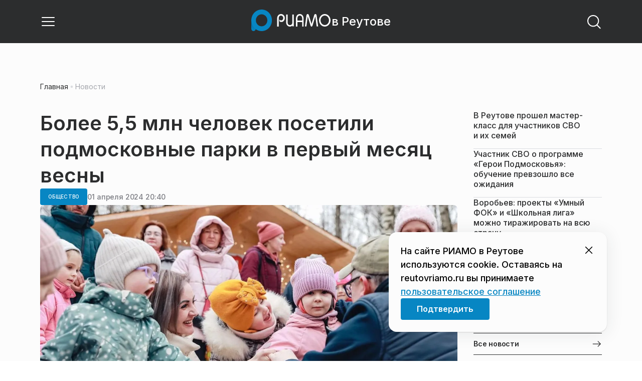

--- FILE ---
content_type: text/html; charset=utf-8
request_url: https://reutovriamo.ru/news/obschestvo/bolee-55-mln-chelovek-posetili-podmoskovnye-parki-v-pervyj-mesjats-vesny/
body_size: 28879
content:
<!DOCTYPE html><html lang="ru" class="__variable_6a5886"><head><meta charSet="utf-8"/><meta name="viewport" content="width=device-width, initial-scale=1, user-scalable=no"/><link rel="preload" href="https://static.riamo.ru/_next/static/media/21350d82a1f187e9-s.p.woff2" as="font" crossorigin="" type="font/woff2"/><link rel="preload" as="image" imageSrcSet="https://media.riamo.ru/get_resized/lHi5oDq7Ply-roYQ6QxJB1UVwPk=/658x370/filters:rs(fill-down):format(webp)/YXJ0aWNsZXMvaW1hZ2UvMjAyNC80L2FydGljbGVzaW1hZ2UyMDI0NDIwMjQtMDQtMDEtMTE1MjUwLW5jYXprejEuanBn.webp 658w, https://media.riamo.ru/get_resized/PVD7AoKFjGwrFir8W1OoZj8ifM0=/720x405/filters:rs(fill-down):format(webp)/YXJ0aWNsZXMvaW1hZ2UvMjAyNC80L2FydGljbGVzaW1hZ2UyMDI0NDIwMjQtMDQtMDEtMTE1MjUwLW5jYXprejEuanBn.webp 720w, https://media.riamo.ru/get_resized/CAWP5xEslKlkhOEa16EtTbRQHzs=/1080x607/filters:rs(fill-down):format(webp)/YXJ0aWNsZXMvaW1hZ2UvMjAyNC80L2FydGljbGVzaW1hZ2UyMDI0NDIwMjQtMDQtMDEtMTE1MjUwLW5jYXprejEuanBn.webp 1080w, https://media.riamo.ru/get_resized/9uf-Usd-Uk3Nie05FbtQY_yeImE=/1440x810/filters:rs(fill-down):format(webp)/YXJ0aWNsZXMvaW1hZ2UvMjAyNC80L2FydGljbGVzaW1hZ2UyMDI0NDIwMjQtMDQtMDEtMTE1MjUwLW5jYXprejEuanBn.webp 1440w, https://media.riamo.ru/get_resized/3lquNVI5e-FHYA_02vveOA5TH5Q=/1920x1080/filters:rs(fill-down):format(webp)/YXJ0aWNsZXMvaW1hZ2UvMjAyNC80L2FydGljbGVzaW1hZ2UyMDI0NDIwMjQtMDQtMDEtMTE1MjUwLW5jYXprejEuanBn.webp 1920w" imageSizes="(max-width: 375px) 384w, (max-width: 1280px) 828w, 1080w" fetchPriority="high"/><link rel="stylesheet" href="https://static.riamo.ru/_next/static/css/d0d5d7830224a9d0.css" data-precedence="next"/><link rel="stylesheet" href="https://static.riamo.ru/_next/static/css/b9deb6013e8ef6a8.css" data-precedence="next"/><link rel="stylesheet" href="https://static.riamo.ru/_next/static/css/c92bdbeb4018c0c9.css" data-precedence="next"/><link rel="stylesheet" href="https://static.riamo.ru/_next/static/css/8344d6f978701cf4.css" data-precedence="next"/><link rel="stylesheet" href="https://static.riamo.ru/_next/static/css/bdb44b41c8e9d99d.css" data-precedence="next"/><link rel="stylesheet" href="https://static.riamo.ru/_next/static/css/f0704ed91d54424e.css" data-precedence="next"/><link rel="stylesheet" href="https://static.riamo.ru/_next/static/css/aa7aecdbe932f12c.css" data-precedence="next"/><link rel="stylesheet" href="https://static.riamo.ru/_next/static/css/a9d1020506ae1f40.css" data-precedence="next"/><link rel="stylesheet" href="https://static.riamo.ru/_next/static/css/fa30d6ec5172a74d.css" data-precedence="next"/><link rel="stylesheet" href="https://static.riamo.ru/_next/static/css/1db9d498fb98fcc9.css" data-precedence="next"/><link rel="stylesheet" href="https://static.riamo.ru/_next/static/css/c8f8780f65fbf8ac.css" data-precedence="next"/><link rel="stylesheet" href="https://static.riamo.ru/_next/static/css/c8c639ebf7ad977a.css" data-precedence="next"/><link rel="stylesheet" href="https://static.riamo.ru/_next/static/css/ce7d264bb7f61b9d.css" data-precedence="next"/><link rel="stylesheet" href="https://static.riamo.ru/_next/static/css/0444a3fe7a4f7b39.css" data-precedence="next"/><link rel="stylesheet" href="https://static.riamo.ru/_next/static/css/74facd11a91e9d14.css" data-precedence="next"/><link rel="stylesheet" href="https://static.riamo.ru/_next/static/css/485e6a5b4ef9b836.css" data-precedence="next"/><link rel="stylesheet" href="https://static.riamo.ru/_next/static/css/d22d21a002026ef8.css" data-precedence="next"/><link rel="stylesheet" href="https://static.riamo.ru/_next/static/css/1988c1a80a788db8.css" data-precedence="next"/><link rel="stylesheet" href="https://static.riamo.ru/_next/static/css/9a0054657e19407f.css" data-precedence="next"/><link rel="stylesheet" href="https://static.riamo.ru/_next/static/css/414bdd38a59b2516.css" data-precedence="next"/><link rel="stylesheet" href="https://static.riamo.ru/_next/static/css/f0df4ebcd1128974.css" data-precedence="next"/><link rel="stylesheet" href="https://static.riamo.ru/_next/static/css/49c4181bb2897dc0.css" data-precedence="next"/><link rel="stylesheet" href="https://static.riamo.ru/_next/static/css/d0c786164c3a25f4.css" data-precedence="next"/><link rel="stylesheet" href="https://static.riamo.ru/_next/static/css/4356d292663f9258.css" data-precedence="next"/><link rel="stylesheet" href="https://static.riamo.ru/_next/static/css/8a07da2cc642b214.css" data-precedence="next"/><link rel="stylesheet" href="https://static.riamo.ru/_next/static/css/8e61efb71b2f3c14.css" data-precedence="next"/><link rel="stylesheet" href="https://static.riamo.ru/_next/static/css/2c1c7a537fb83638.css" data-precedence="next"/><link rel="stylesheet" href="https://static.riamo.ru/_next/static/css/b8a9f195c79539b4.css" data-precedence="next"/><link rel="stylesheet" href="https://static.riamo.ru/_next/static/css/4ca6d0269aad997b.css" data-precedence="next"/><link rel="stylesheet" href="https://static.riamo.ru/_next/static/css/09d64aaabd3fd446.css" data-precedence="next"/><link rel="stylesheet" href="https://static.riamo.ru/_next/static/css/b3fb9bb9e27d7cec.css" data-precedence="next"/><link rel="stylesheet" href="https://static.riamo.ru/_next/static/css/b1e9a8f776a96631.css" data-precedence="next"/><link rel="stylesheet" href="https://static.riamo.ru/_next/static/css/db89750d177d38ec.css" data-precedence="next"/><link rel="stylesheet" href="https://static.riamo.ru/_next/static/css/cc5909fa063b34d9.css" as="style" data-precedence="dynamic"/><link rel="stylesheet" href="https://static.riamo.ru/_next/static/css/9ee6813d1eed3dcc.css" as="style" data-precedence="dynamic"/><link rel="stylesheet" href="https://static.riamo.ru/_next/static/css/ace73261ae5e8778.css" as="style" data-precedence="dynamic"/><link rel="stylesheet" href="https://static.riamo.ru/_next/static/css/54dda248ae0c2cd8.css" as="style" data-precedence="dynamic"/><link rel="stylesheet" href="https://static.riamo.ru/_next/static/css/305b62ececd13078.css" as="style" data-precedence="dynamic"/><link rel="stylesheet" href="https://static.riamo.ru/_next/static/css/53314ec9547aab1d.css" as="style" data-precedence="dynamic"/><link rel="stylesheet" href="https://static.riamo.ru/_next/static/css/f14bc97290792b7f.css" as="style" data-precedence="dynamic"/><link rel="stylesheet" href="https://static.riamo.ru/_next/static/css/a77ca4da5e625f4a.css" as="style" data-precedence="dynamic"/><link rel="stylesheet" href="https://static.riamo.ru/_next/static/css/cc317288d4956294.css" as="style" data-precedence="dynamic"/><link rel="stylesheet" href="https://static.riamo.ru/_next/static/css/849b48416e6464ec.css" as="style" data-precedence="dynamic"/><link rel="preload" as="script" fetchPriority="low" href="https://static.riamo.ru/_next/static/chunks/webpack-4b9e12dede159d63.js"/><script src="https://static.riamo.ru/_next/static/chunks/aeadbc61-deba8d13c0bd7934.js" async=""></script><script src="https://static.riamo.ru/_next/static/chunks/7830-c09451bf558c4bde.js" async=""></script><script src="https://static.riamo.ru/_next/static/chunks/main-app-bdfe088073149dfb.js" async=""></script><script src="https://static.riamo.ru/_next/static/chunks/5864-f32dc27901685ff8.js" async=""></script><script src="https://static.riamo.ru/_next/static/chunks/440-9493faee2997b465.js" async=""></script><script src="https://static.riamo.ru/_next/static/chunks/7377-716acb79f5856018.js" async=""></script><script src="https://static.riamo.ru/_next/static/chunks/4271-6ba5056cdd84c1fa.js" async=""></script><script src="https://static.riamo.ru/_next/static/chunks/app/%5Bdomain%5D/(root)/(withBreadcrumbs)/layout-db7a1963b1358442.js" async=""></script><script src="https://static.riamo.ru/_next/static/chunks/9656-bfc430fe8717edf0.js" async=""></script><script src="https://static.riamo.ru/_next/static/chunks/8334-d43a4a93a608e3bb.js" async=""></script><script src="https://static.riamo.ru/_next/static/chunks/1287-796899cfa278a072.js" async=""></script><script src="https://static.riamo.ru/_next/static/chunks/app/%5Bdomain%5D/(root)/(withBreadcrumbs)/(withLastNews)/(withReader)/layout-630a9e2100cbcee1.js" async=""></script><script src="https://static.riamo.ru/_next/static/chunks/7609-681abd11c5849dcb.js" async=""></script><script src="https://static.riamo.ru/_next/static/chunks/app/layout-1191ed8d0a7b4534.js" async=""></script><script src="https://static.riamo.ru/_next/static/chunks/8860-b922d9f4275453fc.js" async=""></script><script src="https://static.riamo.ru/_next/static/chunks/7306-e7f0447f1b3df991.js" async=""></script><script src="https://static.riamo.ru/_next/static/chunks/app/error-7908762c04d4e6d5.js" async=""></script><script src="https://static.riamo.ru/_next/static/chunks/app/%5Bdomain%5D/(root)/not-found-4d0773a04cdd068d.js" async=""></script><script src="https://static.riamo.ru/_next/static/chunks/5659-a3b2797fd55032a8.js" async=""></script><script src="https://static.riamo.ru/_next/static/chunks/app/%5Bdomain%5D/(root)/(withBreadcrumbs)/(withLastNews)/@lastnews/default-8e27e50a6d812a0e.js" async=""></script><script src="https://static.riamo.ru/_next/static/chunks/8344-0130b78faef9e958.js" async=""></script><script src="https://static.riamo.ru/_next/static/chunks/2098-2d79e25f38df4474.js" async=""></script><script src="https://static.riamo.ru/_next/static/chunks/app/%5Bdomain%5D/(root)/layout-5ff8710a7562e227.js" async=""></script><script src="https://static.riamo.ru/_next/static/chunks/app/%5Bdomain%5D/(root)/error-f050036b4044ee0a.js" async=""></script><script src="https://static.riamo.ru/_next/static/chunks/4779-295d7f81513e0619.js" async=""></script><script src="https://static.riamo.ru/_next/static/chunks/8022-2c3ec7652922e823.js" async=""></script><script src="https://static.riamo.ru/_next/static/chunks/1261-b86eb871b8b94800.js" async=""></script><script src="https://static.riamo.ru/_next/static/chunks/6810-9f8c39c48b878463.js" async=""></script><script src="https://static.riamo.ru/_next/static/chunks/8440-6930499c219ebe65.js" async=""></script><script src="https://static.riamo.ru/_next/static/chunks/9462-da249b68ecc0bc27.js" async=""></script><script src="https://static.riamo.ru/_next/static/chunks/6077-47aaefeaaf87f86a.js" async=""></script><script src="https://static.riamo.ru/_next/static/chunks/4262-a118915a793f4fdc.js" async=""></script><script src="https://static.riamo.ru/_next/static/chunks/app/%5Bdomain%5D/(root)/page-a5601635a688e384.js" async=""></script><script src="https://static.riamo.ru/_next/static/chunks/1456-a7d88ca0c7041e71.js" async=""></script><script src="https://static.riamo.ru/_next/static/chunks/4845-8a40c49c24d9d93a.js" async=""></script><script src="https://static.riamo.ru/_next/static/chunks/6059-4bb31811ca778af6.js" async=""></script><script src="https://static.riamo.ru/_next/static/chunks/7588-95e1d6c629bb7be9.js" async=""></script><script src="https://static.riamo.ru/_next/static/chunks/1091-dd11568d9ba67f96.js" async=""></script><script src="https://static.riamo.ru/_next/static/chunks/app/%5Bdomain%5D/(root)/(withBreadcrumbs)/(withLastNews)/(withReader)/news/%5Bcategory%5D/%5Bslug%5D/page-e18bc870ad4b052f.js" async=""></script><link rel="preload" href="https://cdn.ampproject.org/v0/amp-analytics-0.1.js" as="script"/><link rel="preload" href="https://yandex.ru/ads/system/adsdk.js" as="script"/><title>Более 5,5 млн человек посетили подмосковные парки в первый месяц весны | РИАМО в Реутове</title><meta name="description" content="Около 5,6 млн гостей приняли парки Подмосковья в марте текущего года. Это на 22% больше по сравнению с количеством посетителей в марте 2023 года, сообщает пресс-служба министерства культуры и туризма Московской области."/><meta name="robots" content="noindex, nofollow"/><link rel="canonical" href="https://reutovriamo.ru/news/obschestvo/bolee-55-mln-chelovek-posetili-podmoskovnye-parki-v-pervyj-mesjats-vesny/"/><meta property="og:title" content="Более 5,5 млн человек посетили подмосковные парки в первый месяц весны"/><meta property="og:description" content="Около 5,6 млн гостей приняли парки Подмосковья в марте текущего года. Это на 22% больше по сравнению с количеством посетителей в марте 2023 года, сообщает пресс-служба министерства культуры и туризма Московской области."/><meta property="og:url" content="https://reutovriamo.ru/news/obschestvo/bolee-55-mln-chelovek-posetili-podmoskovnye-parki-v-pervyj-mesjats-vesny/"/><meta property="og:site_name" content="РИАМО в Реутове"/><meta property="og:locale" content="ru_RU"/><meta property="og:image" content="https://media.riamo.ru/get_resized/m3YvCHCkd6wFwxuW4bZoUODkcjY=/1200x630/filters:rs(fill-down):format(jpg)/YXJ0aWNsZXMvaW1hZ2UvMjAyNC80L2FydGljbGVzaW1hZ2UyMDI0NDIwMjQtMDQtMDEtMTE1MjUwLW5jYXprejEuanBn.jpg"/><meta property="og:image:alt" content="Более 5,5 млн человек посетили подмосковные парки в первый месяц весны"/><meta property="og:type" content="article"/><meta property="article:published_time" content="2024-04-01T20:40"/><meta property="article:section" content="Общество"/><meta property="article:tag" content="Подмосковье"/><meta property="article:tag" content="Отдых"/><meta property="article:tag" content="Парки"/><meta property="article:tag" content="Люди"/><meta name="twitter:card" content="summary_large_image"/><meta name="twitter:title" content="Более 5,5 млн человек посетили подмосковные парки в первый месяц весны"/><meta name="twitter:description" content="Около 5,6 млн гостей приняли парки Подмосковья в марте текущего года. Это на 22% больше по сравнению с количеством посетителей в марте 2023 года, сообщает пресс-служба министерства культуры и туризма Московской области."/><meta name="twitter:image" content="https://media.riamo.ru/get_resized/m3YvCHCkd6wFwxuW4bZoUODkcjY=/1200x630/filters:rs(fill-down):format(jpg)/YXJ0aWNsZXMvaW1hZ2UvMjAyNC80L2FydGljbGVzaW1hZ2UyMDI0NDIwMjQtMDQtMDEtMTE1MjUwLW5jYXprejEuanBn.jpg"/><meta name="twitter:image:alt" content="Более 5,5 млн человек посетили подмосковные парки в первый месяц весны"/><link rel="icon" href="/favicon.ico" type="image/x-icon" sizes="16x16"/><meta name="next-size-adjust"/><script src="https://static.riamo.ru/_next/static/chunks/polyfills-42372ed130431b0a.js" noModule=""></script></head><body><script>(self.__next_s=self.__next_s||[]).push([0,{"type":"text/javascript","children":"\r\n   (function(m,e,t,r,i,k,a){m[i]=m[i]||function(){(m[i].a=m[i].a||[]).push(arguments)};\r\n   m[i].l=1*new Date();\r\n   for (var j = 0; j < document.scripts.length; j++) {if (document.scripts[j].src === r) { return; }}\r\n   k=e.createElement(t),a=e.getElementsByTagName(t)[0],k.async=1,k.src=r,a.parentNode.insertBefore(k,a)})\r\n   (window, document, \"script\", \"https://mc.yandex.ru/metrika/tag.js\", \"ym\");\r\n\r\n   ym(48342794, \"init\", {\r\n        clickmap:true,\r\n        trackLinks:true,\r\n        accurateTrackBounce:true,\r\n        webvisor:true\r\n   });\r\n","id":"metrika-riamo-reutov"}])</script><noscript><div><img alt='' src='https://mc.yandex.ru/watch/48342794' style='position:absolute; left:-9999px;'></div></noscript><script>(self.__next_s=self.__next_s||[]).push([0,{"type":"text/javascript","children":"\r\nvar _tmr = window._tmr || (window._tmr = []);\r\n_tmr.push({id: \"3021991\", type: \"pageView\", start: (new Date()).getTime()});\r\n(function (d, w, id) {\r\n  if (d.getElementById(id)) return;\r\n  var ts = d.createElement(\"script\"); ts.type = \"text/javascript\"; ts.async = true; ts.id = id;\r\n  ts.src = (d.location.protocol == \"https:\" ? \"https:\" : \"http:\") + \"//top-fwz1.mail.ru/js/code.js\";\r\n  var f = function () {var s = d.getElementsByTagName(\"script\")[0]; s.parentNode.insertBefore(ts, s);};\r\n  if (w.opera == \"[object Opera]\") { d.addEventListener(\"DOMContentLoaded\", f, false); } else { f(); }\r\n})(document, window, \"topmailru-code\");\r\n","id":"mail-riamo-reutov"}])</script><noscript><div>
<img alt='' src='//top-fwz1.mail.ru/counter?id=3021991;js=na' style='border:0;position:absolute;left:-9999px;'>
</div></noscript><script>(self.__next_s=self.__next_s||[]).push([0,{"children":"\nnew Image().src = \"https://counter.yadro.ru/hit?r\"+\nescape(document.referrer)+((typeof(screen)==\"undefined\")?\"\":\n\";s\"+screen.width+\"*\"+screen.height+\"*\"+(screen.colorDepth?\nscreen.colorDepth:screen.pixelDepth))+\";u\"+escape(document.URL)+\n\";h\"+escape(document.title.substring(0,150))+\n\";\"+Math.random();","id":"HeadScript_118_1"}])</script><script>(self.__next_s=self.__next_s||[]).push(["https://cdn.ampproject.org/v0/amp-analytics-0.1.js",{"async":true,"custom-element":"amp-analytics","id":"HeadScript_118_2"}])</script><amp-analytics id="analytics_liveinternet"><script>(self.__next_s=self.__next_s||[]).push([0,{"type":"application/json","children":"{\n \"requests\": {\n   \"pageview\": \"https://counter.yadro.ru/hit?u${ampdocUrl};r${documentReferrer};s${screenWidth}*${screenHeight}*32;h${title};${random}\"\n },\n \"triggers\": {\n  \"track pageview\": {\n   \"on\": \"visible\",\n   \"request\": \"pageview\"\n  }\n }\n}","id":"HeadScript_118_3"}])</script></amp-analytics><script>(self.__next_s=self.__next_s||[]).push(["https://yandex.ru/ads/system/adsdk.js",{}])</script><div class="_1vyk8ks3"><div class="_1vyk8ks8 _1vyk8ks6"></div><!--$--><header class="_1fvof7f7 _1fvof7f1" id="header_sticky"><div class="_1fvof7f2"><button type="button" class="_1wm689p4 _1wm689p3 _1wm689pf _1wm689pd _1wm689pa "><svg width="1em" height="1em" viewBox="0 0 24 24" fill="none" xmlns="http://www.w3.org/2000/svg"><path fill-rule="evenodd" clip-rule="evenodd" d="M2.25 6A.75.75 0 0 1 3 5.25h18a.75.75 0 0 1 0 1.5H3A.75.75 0 0 1 2.25 6ZM2.25 12a.75.75 0 0 1 .75-.75h18a.75.75 0 0 1 0 1.5H3a.75.75 0 0 1-.75-.75ZM2.25 18a.75.75 0 0 1 .75-.75h18a.75.75 0 0 1 0 1.5H3a.75.75 0 0 1-.75-.75Z" fill="currentColor"></path></svg></button><div class="_1fvof7f6"><div class="_1fvof7f8"><a class="xtn0kl0" href="/"><div class="_1j9v8300"><div class="_1j9v8303"><svg xmlns="http://www.w3.org/2000/svg" width="100%" height="100%" viewBox="0 0 163 45" fill="none"><path fill="url(#a)" d="M4.49 44C2.012 44 0 41.888 0 39.286V21.993c0-2.602 2.012-4.714 4.49-4.714 2.485 0 4.49 2.112 4.49 4.714v17.293C8.98 41.888 6.968 44 4.49 44Z"></path><path fill="#0786C3" d="M20.953 0C9.378 0 0 9.847 0 22s9.378 22 20.953 22 20.953-9.847 20.953-22S32.521 0 20.953 0Zm0 34.24c-6.44 0-11.657-5.479-11.657-12.24S14.513 9.76 20.953 9.76 32.611 15.24 32.611 22c0 6.762-5.218 12.24-11.658 12.24Z"></path><path fill="#FCFCFC" d="M52.508 19.579c0-1.564.073-2.78.2-3.669.127-.888.455-1.776.964-2.664 1.491-2.703 3.71-4.035 6.693-4.035 2.145 0 3.982.791 5.492 2.394 1.528 1.583 2.273 3.514 2.273 5.773 0 2.085-.636 3.957-1.927 5.58-1.274 1.621-2.82 2.432-4.62 2.432-.891 0-1.691-.077-2.364-.27a4.985 4.985 0 0 1-1.837-.888l-.564-4.016a4.73 4.73 0 0 0 1.692 1.428c.709.367 1.436.56 2.182.56 1.182 0 2.182-.482 2.983-1.428.8-.946 1.218-2.105 1.218-3.476 0-1.37-.455-2.529-1.346-3.494-.891-.965-1.982-1.429-3.273-1.429-1.4 0-2.528.502-3.365 1.525-.837 1.004-1.255 2.395-1.255 4.17v16.72h-3.146V19.58ZM73.73 25.227c0 4.345 1.594 6.526 4.815 6.526 1.455 0 2.65-.54 3.568-1.622.832-.988 1.247-2.126 1.247-3.43V10.142h2.996v24.22H83.36v-1.957c-.364.745-1.004 1.324-1.957 1.752a6.898 6.898 0 0 1-2.858.634c-2.338 0-4.226-.839-5.663-2.517-1.438-1.678-2.148-3.99-2.148-6.899V10.125h2.996v15.102ZM103.336 34.792v-9.107h-9.64v9.107h-3V19.014c0-3.055.71-5.452 2.15-7.193 1.44-1.74 3.33-2.61 5.67-2.61 2.341 0 4.213.87 5.652 2.61 1.44 1.74 2.15 4.138 2.15 7.193v15.778h-2.999.017Zm-4.82-22.468c-1.543 0-2.74.56-3.572 1.702-.832 1.14-1.248 2.823-1.248 5.066v3.422h9.64v-3.422c0-4.506-1.612-6.768-4.82-6.768ZM108.941 34.466l3.05-22.204c.276-2.034 1.103-3.051 2.518-3.051 1.231 0 2.095.825 2.555 2.495l5.329 17.77 5.311-17.77c.46-1.67 1.324-2.495 2.555-2.495 1.415 0 2.242 1.017 2.518 3.051l3.051 22.204h-3.051l-2.72-20.534-5.477 18.327c-.533 1.689-1.268 2.533-2.187 2.533-.533 0-.955-.192-1.305-.595-.33-.383-.643-1.036-.918-1.938l-5.477-18.327-2.683 20.534h-3.088.019ZM137.563 21.983c0-3.445 1.172-6.434 3.498-8.965 2.325-2.55 5.077-3.807 8.237-3.807s5.983 1.256 8.273 3.769c2.29 2.512 3.426 5.52 3.426 9.003 0 3.483-1.136 6.452-3.426 9.003-2.29 2.55-5.042 3.806-8.273 3.806s-5.912-1.256-8.237-3.787c-2.326-2.513-3.498-5.54-3.498-9.041v.019Zm3.143-.038c0 2.588.834 4.853 2.521 6.795 1.668 1.941 3.692 2.912 6.071 2.912 2.379 0 4.385-.971 6.054-2.912 1.668-1.942 2.503-4.207 2.503-6.795 0-2.59-.835-4.816-2.503-6.758-1.669-1.94-3.675-2.912-6.054-2.912-2.379 0-4.367.971-6.054 2.893-1.686 1.923-2.538 4.188-2.538 6.796v-.02Z"></path><defs><linearGradient id="a" x1="20.953" x2="20.953" y1="44" y2="-0.012" gradientUnits="userSpaceOnUse"><stop stop-color="#0786C3"></stop><stop offset="0.12" stop-color="#0681BD"></stop><stop offset="0.29" stop-color="#0674AC"></stop><stop offset="0.47" stop-color="#045F91"></stop><stop offset="0.67" stop-color="#03426B"></stop><stop offset="0.88" stop-color="#011D3B"></stop><stop offset="1" stop-color="#00051D"></stop></linearGradient><linearGradient id="b" x1="20.9187" y1="35" x2="20.9187" y2="-0.00944243" gradientUnits="userSpaceOnUse"><stop stop-color="#7E7E7E"></stop><stop offset="1" stop-color="#00051D"></stop></linearGradient></defs></svg></div><span class="_1j9v8301">в Реутове</span></div></a></div></div><div class="_12u3f1e0"><button type="button" class="_1wm689p4 _1wm689p3 _1wm689pf _1wm689pd _1wm689pa "><svg width="1em" height="1em" viewBox="0 0 24 24" fill="none" xmlns="http://www.w3.org/2000/svg"><path fill-rule="evenodd" clip-rule="evenodd" d="M11 3.75a7.25 7.25 0 1 0 0 14.5 7.25 7.25 0 0 0 0-14.5ZM2.25 11a8.75 8.75 0 1 1 17.5 0 8.75 8.75 0 0 1-17.5 0Z" fill="currentColor"></path><path fill-rule="evenodd" clip-rule="evenodd" d="M15.97 16.428a.75.75 0 0 1 1.06 0l5 5a.75.75 0 1 1-1.06 1.06l-5-5a.75.75 0 0 1 0-1.06Z" fill="currentColor"></path></svg></button></div></div></header><!--/$--><div class="_1vyk8ks9"></div><main class="_1vyk8ksb _1vyk8ksa _1vyk8ks5"> <!-- --><div class="_3gsgzd0"><div class="apdk2q0"></div></div><div class="e7p3b82 e7p3b80"><div class="e7p3b81"><script type="application/ld+json">{"@context":"https://schema.org","@graph":[{"@type":"NewsArticle","@id":"https://reutovriamo.ru/news/obschestvo/bolee-55-mln-chelovek-posetili-podmoskovnye-parki-v-pervyj-mesjats-vesny/#article","url":"https://reutovriamo.ru/news/obschestvo/bolee-55-mln-chelovek-posetili-podmoskovnye-parki-v-pervyj-mesjats-vesny/","author":[],"headline":"Более 5,5 млн человек посетили подмосковные парки в первый месяц весны","description":"Около 5,6 млн гостей приняли парки Подмосковья в марте текущего года. Это на 22% больше по сравнению с количеством посетителей в марте 2023 года, сообщает пресс-служба министерства культуры и туризма Московской области.","genre":"Новости","articleSection":"Общество","datePublished":"2024-04-01T20:40+0300","dateModified":"null+0300","publisher":{"@id":"https://reutovriamo.ru#organization","@type":"Organization","name":"РИАМО","legalName":"Портал Региональное информационное агентство Московской области","slogan":"RIAMO.RU – новости и истории в новом формате! Следи за жизнью Московского региона вместе с нами!","email":"info@riamo.ru","sameAs":["https://ru.wikipedia.org/wiki/%D0%A0%D0%B5%D0%B3%D0%B8%D0%BE%D0%BD%D0%B0%D0%BB%D1%8C%D0%BD%D0%BE%D0%B5_%D0%B8%D0%BD%D1%84%D0%BE%D1%80%D0%BC%D0%B0%D1%86%D0%B8%D0%BE%D0%BD%D0%BD%D0%BE%D0%B5_%D0%B0%D0%B3%D0%B5%D0%BD%D1%82%D1%81%D1%82%D0%B2%D0%BE_%D0%9C%D0%BE%D1%81%D0%BA%D0%BE%D0%B2%D1%81%D0%BA%D0%BE%D0%B9_%D0%BE%D0%B1%D0%BB%D0%B0%D1%81%D1%82%D0%B8","https://dzen.ru/riamo?favid=254074801","https://ok.ru/riamo","https://t.me/riamo_ru","https://vk.com/riamo_ru"],"address":{"@type":"PostalAddress","addressCountry":"Россия","addressLocality":"Москва","addressRegion":"Москва","postalCode":"123007","streetAddress":"5-я Магистральная ул., дом 3, стр.1"},"logo":{"@type":"ImageObject","@id":"https://reutovriamo.ru/logo.png/#imageobject","url":"https://reutovriamo.ru/logo.png/","width":148,"height":60},"image":{"@type":"ImageObject","@id":"https://reutovriamo.ru/logo.png#imageobject"}},"inLanguage":"ru-RU","isAccessibleForFree":"TRUE","isFamilyFriendly":"TRUE","image":{"@type":"ImageObject","@id":"https://media.riamo.ru/get_resized/3lquNVI5e-FHYA_02vveOA5TH5Q=/1920x1080/filters:rs(fill-down):format(webp)/YXJ0aWNsZXMvaW1hZ2UvMjAyNC80L2FydGljbGVzaW1hZ2UyMDI0NDIwMjQtMDQtMDEtMTE1MjUwLW5jYXprejEuanBn.webp#primaryimage","url":"https://media.riamo.ru/get_resized/3lquNVI5e-FHYA_02vveOA5TH5Q=/1920x1080/filters:rs(fill-down):format(webp)/YXJ0aWNsZXMvaW1hZ2UvMjAyNC80L2FydGljbGVzaW1hZ2UyMDI0NDIwMjQtMDQtMDEtMTE1MjUwLW5jYXprejEuanBn.webp","width":"1920px","height":"1080px"},"mainEntityOfPage":{"@type":"WebPage","@id":"https://reutovriamo.ru/news/obschestvo/bolee-55-mln-chelovek-posetili-podmoskovnye-parki-v-pervyj-mesjats-vesny/#webpage","url":"https://reutovriamo.ru/news/obschestvo/bolee-55-mln-chelovek-posetili-podmoskovnye-parki-v-pervyj-mesjats-vesny/","name":"Более 5,5 млн человек посетили подмосковные парки в первый месяц весны","publisher":{"@id":"https://reutovriamo.ru#organization"},"inLanguage":"ru-RU","datePublished":"2024-04-01T20:40+0300","dateModified":"null+0300","description":"Около 5,6 млн гостей приняли парки Подмосковья в марте текущего года. Это на 22% больше по сравнению с количеством посетителей в марте 2023 года, сообщает пресс-служба министерства культуры и туризма Московской области."}},{"@type":"BreadcrumbList","itemListElement":[{"@type":"ListItem","position":1,"name":"«РИАМО»","item":{"@type":"WebPage","@id":"https://reutovriamo.ru/#webpage","url":"https://reutovriamo.ru/"}},{"@type":"ListItem","position":2,"name":"Общество","item":{"@type":"WebPage","@id":"https://reutovriamo.ru/category/obschestvo/#webpage","url":"https://reutovriamo.ru/category/obschestvo/"}},{"@type":"ListItem","position":3,"name":"Более 5,5 млн человек посетили подмосковные парки в первый месяц весны","item":{"@type":"WebPage","@id":"https://reutovriamo.ru/news/obschestvo/bolee-55-mln-chelovek-posetili-podmoskovnye-parki-v-pervyj-mesjats-vesny/#webpage","url":"https://reutovriamo.ru/news/obschestvo/bolee-55-mln-chelovek-posetili-podmoskovnye-parki-v-pervyj-mesjats-vesny"}}]}]}</script><div class="_12mv6bx1 _12mv6bx0 _12mv6bxf"><article class="ozbl3x0 _12mv6bx1 _12mv6bx0 _12mv6bx9"><header class="_12mv6bx1 _12mv6bx0 _12mv6bx7"><div class="_12mv6bx1 _12mv6bx0 _12mv6bx5"><h1 class="p2xvm0 xtn0kl1 xtn0kl0 xtn0kl1p">Более 5,5 млн человек посетили подмосковные парки в первый месяц весны</h1></div><div class="_196stya1 _196stya0 _196styae _196stya7 _196stya2"><a class="_1maqkdn1 _1maqkdn0 _1maqkdnm _1maqkdn5 _1maqkdnb _1maqkdn8 _1maqkdn2" href="/category/obschestvo/"><span class="xtn0kl1 xtn0kl0 xtn0klu xtn0kl1l xtn0kl1h xtn0kl1q">Общество</span></a><div class="_196stya1 _196stya0 _196styae"><time class="_195idab1 _195idab0 xtn0kl0 _195idab2" dateTime="2024-04-01T20:40+0300">01 апреля 2024 20:40</time></div></div><div class="_1d9isd60"><div class="  wp347i4 wp347i3 wp347i5 wp347i9 wp347ie"><img id="461847" source_text="Министерство культуры и туризма Московской области" alt="" fetchPriority="high" width="1920" height="1080" decoding="sync" data-nimg="1" class="wp347ii" style="color:transparent" sizes="(max-width: 375px) 384w, (max-width: 1280px) 828w, 1080w" srcSet="https://media.riamo.ru/get_resized/lHi5oDq7Ply-roYQ6QxJB1UVwPk=/658x370/filters:rs(fill-down):format(webp)/YXJ0aWNsZXMvaW1hZ2UvMjAyNC80L2FydGljbGVzaW1hZ2UyMDI0NDIwMjQtMDQtMDEtMTE1MjUwLW5jYXprejEuanBn.webp 658w, https://media.riamo.ru/get_resized/PVD7AoKFjGwrFir8W1OoZj8ifM0=/720x405/filters:rs(fill-down):format(webp)/YXJ0aWNsZXMvaW1hZ2UvMjAyNC80L2FydGljbGVzaW1hZ2UyMDI0NDIwMjQtMDQtMDEtMTE1MjUwLW5jYXprejEuanBn.webp 720w, https://media.riamo.ru/get_resized/CAWP5xEslKlkhOEa16EtTbRQHzs=/1080x607/filters:rs(fill-down):format(webp)/YXJ0aWNsZXMvaW1hZ2UvMjAyNC80L2FydGljbGVzaW1hZ2UyMDI0NDIwMjQtMDQtMDEtMTE1MjUwLW5jYXprejEuanBn.webp 1080w, https://media.riamo.ru/get_resized/9uf-Usd-Uk3Nie05FbtQY_yeImE=/1440x810/filters:rs(fill-down):format(webp)/YXJ0aWNsZXMvaW1hZ2UvMjAyNC80L2FydGljbGVzaW1hZ2UyMDI0NDIwMjQtMDQtMDEtMTE1MjUwLW5jYXprejEuanBn.webp 1440w, https://media.riamo.ru/get_resized/3lquNVI5e-FHYA_02vveOA5TH5Q=/1920x1080/filters:rs(fill-down):format(webp)/YXJ0aWNsZXMvaW1hZ2UvMjAyNC80L2FydGljbGVzaW1hZ2UyMDI0NDIwMjQtMDQtMDEtMTE1MjUwLW5jYXprejEuanBn.webp 1920w" src="https://media.riamo.ru/get_resized/3lquNVI5e-FHYA_02vveOA5TH5Q=/1920x1080/filters:rs(fill-down):format(webp)/YXJ0aWNsZXMvaW1hZ2UvMjAyNC80L2FydGljbGVzaW1hZ2UyMDI0NDIwMjQtMDQtMDEtMTE1MjUwLW5jYXprejEuanBn.webp"/></div><p class="_13c6ugz1 _13c6ugz0 _13c6ugz2"><span>Фото - © <!-- -->Министерство культуры и туризма Московской области</span></p></div><!--$!--><template data-dgst="BAILOUT_TO_CLIENT_SIDE_RENDERING"></template><div></div><!--/$--></header><div class="_1wn770t0"><p class="dcuz920 xtn0kl0">Около 5,6 млн гостей приняли парки Подмосковья в марте текущего года. Это на 22% больше по сравнению с количеством посетителей в марте 2023 года, сообщает пресс-служба министерства культуры и туризма Московской области. </p></div><div class="_1f4iik30"><p class="dcuz920 xtn0kl0">«Парки нашего региона продолжают привлекать большое число гостей. Общее количество посетителей в марте составило 5,6 млн человек. Этот показатель превышает аналогичный период прошлого года более чем на миллион», – сообщила вице-губернатор Московской области Ирина Каклюгина.</p><p class="dcuz920 xtn0kl0">Топ по посещаемости возглавил Центральный парк городского округа Долгопрудный. Количество его гостей превысило 200 тысяч человек. Территория парка составляет более 15,6 гектаров, где зачастую проводятся мастер-классы, тематические фестивали и праздники.</p><p class="dcuz920 xtn0kl0">Второе место занял парк культуры и отдыха им. Л.Н. Толстого в городском округе Химки. В качестве места для досуга его выбрали около 196 тыс. человек. На территории более 24 га располагается зеленый массив, пешеходные и велосипедные дорожки, а также оборудованные места для занятия спортом. </p><p class="dcuz920 xtn0kl0">Замыкает тройку лидеров парк «Пехорка» в городском округе Балашиха. В марте 2024 года он принял более 190 тыс. гостей. Парк расположен в центре города и является одним из самых популярных мест для отдыха. Зимой здесь можно посетить каток, а летом насладиться теплой погодой возле пруда.</p><p class="dcuz920 xtn0kl0">Четвертое место занял Центральный городской парк им. М.И. Калинина в городском округе Королев, который посетили 165 тыс. человек. На пятом месте расположился парк Фабричный в городском округе Истра, принявший 149 тыс. посетителей в марте 2024 года.</p><p class="dcuz920 xtn0kl0">Губернатор Московской области Андрей Воробьев в ходе своего ежегодного обращения к жителям Подмосковья отметил важность обустройства парков и организации там мероприятий.<br/><br/>«Считаю эту работу важной, как и наполнение парков всем, что радует человека, что позволяет ему проводить там больше времени. &lt;…&gt;. Все это – важная работа, и я благодарен, что такую работу успешно проводят наши коллеги, но всегда есть, к чему стремиться», - сказал Воробьев.</p></div><footer class="_12mv6bx1 _12mv6bx0 _12mv6bx4"><div class="_196stya1 _196stya0 _196styad _196stya6 _196styak _196stya2"><div class="_9ov2r52"></div><!--$!--><template data-dgst="BAILOUT_TO_CLIENT_SIDE_RENDERING"></template><!--/$--></div><div class="_196stya1 _196stya0 _196styab _196stya2"><a class=" y3bloy1 y3bloy0 y3bloy2 y3bloy6 " href="/tag/podmoskove/">Подмосковье</a><a class=" y3bloy1 y3bloy0 y3bloy2 y3bloy6 " href="/tag/otdyh/">Отдых</a><a class=" y3bloy1 y3bloy0 y3bloy2 y3bloy6 " href="/tag/parki/">Парки</a><a class=" y3bloy1 y3bloy0 y3bloy2 y3bloy6 " href="/tag/lyudi/">Люди</a></div><div class="cwcqc50 _196stya1 _196stya0 _196styah _196stya2 _196stya7"><p class="cwcqc51 xtn0kl1 xtn0kl0 xtn0klc xtn0kl3">Как вам материал?</p><div class="_14jujry0"><button class="_14jujry1"><p class="xtn0kl1 xtn0kl0 xtn0klx xtn0klc">0</p>👎</button><button class="_14jujry1"><p class="xtn0kl1 xtn0kl0 xtn0klx xtn0klc">0</p>👍 </button><button class="_14jujry1"><p class="xtn0kl1 xtn0kl0 xtn0klx xtn0klc">0</p>😄</button><button class="_14jujry1"><p class="xtn0kl1 xtn0kl0 xtn0klx xtn0klc">0</p>🤯</button><button class="_14jujry1"><p class="xtn0kl1 xtn0kl0 xtn0klx xtn0klc">0</p>😢</button><button class="_14jujry1"><p class="xtn0kl1 xtn0kl0 xtn0klx xtn0klc">0</p>😡</button></div></div></footer></article><!--$!--><template data-dgst="BAILOUT_TO_CLIENT_SIDE_RENDERING"></template><div></div><!--/$--></div></div><div class="w7gm4a1 w7gm4a0"><div class="_12mv6bx1 _12mv6bx0 _12mv6bxe"><nav><ul class="_12mv6bx1 _12mv6bx0 _12mv6bx7"><li style="position:relative;height:min-content;padding-bottom:16px;border-bottom:1px #DADCE0 solid;flex-direction:column;justify-content:flex-start;align-items:flex-start;gap:16px;display:inline-flex"><a style="flex-direction:column;justify-content:flex-start;align-items:flex-start;gap:8px;display:flex" href="/news/spetsoperatsija/v-reutove-proshel-master-klass-dlja-uchastnikov-svo-i-ih-semej/"><span class="xtn0kl0" style="align-self:stretch;color:#2C2D2E;font-size:16px;font-weight:500;line-height:130%;word-wrap:break-word">В Реутове прошел мастер-класс для участников СВО и их семей</span></a></li><li style="position:relative;height:min-content;padding-bottom:16px;border-bottom:1px #DADCE0 solid;flex-direction:column;justify-content:flex-start;align-items:flex-start;gap:16px;display:inline-flex"><a style="flex-direction:column;justify-content:flex-start;align-items:flex-start;gap:8px;display:flex" href="/news/spetsoperatsija/uchastnik-svo-o-programme-geroi-podmoskovja-obuchenie-prevzoshlo-vse-ozhidanija/"><span class="xtn0kl0" style="align-self:stretch;color:#2C2D2E;font-size:16px;font-weight:500;line-height:130%;word-wrap:break-word">Участник СВО о программе «Герои Подмосковья»: обучение превзошло все ожидания</span></a></li><li style="position:relative;height:min-content;padding-bottom:16px;border-bottom:1px #DADCE0 solid;flex-direction:column;justify-content:flex-start;align-items:flex-start;gap:16px;display:inline-flex"><a style="flex-direction:column;justify-content:flex-start;align-items:flex-start;gap:8px;display:flex" href="/news/sport/vorobev-proekty-umnyj-fok-i-shkolnaja-liga-mozhno-tirazhirovat-na-vsju-stranu/"><span class="xtn0kl0" style="align-self:stretch;color:#2C2D2E;font-size:16px;font-weight:500;line-height:130%;word-wrap:break-word">Воробьев: проекты «Умный ФОК» и «Школьная лига» можно тиражировать на всю страну</span></a></li><li style="position:relative;height:min-content;padding-bottom:16px;border-bottom:1px #DADCE0 solid;flex-direction:column;justify-content:flex-start;align-items:flex-start;gap:16px;display:inline-flex"><a style="flex-direction:column;justify-content:flex-start;align-items:flex-start;gap:8px;display:flex" href="/news/transport/v-reutove-obsudili-dorozhnye-i-transportnye-voprosy-v-hode-vyezdnoj-administratsii/"><span class="xtn0kl0" style="align-self:stretch;color:#2C2D2E;font-size:16px;font-weight:500;line-height:130%;word-wrap:break-word">В Реутове обсудили дорожные и транспортные вопросы в ходе выездной администрации</span></a></li><li style="position:relative;height:min-content;padding-bottom:16px;border-bottom:none;flex-direction:column;justify-content:flex-start;align-items:flex-start;gap:16px;display:inline-flex"><div style="pointer-events:none;position:absolute;width:100%;height:100%;background:linear-gradient(rgba(255, 255, 255, 50%) 0%, rgba(255, 255, 255, 95%) 100%)"></div><a style="flex-direction:column;justify-content:flex-start;align-items:flex-start;gap:8px;display:flex" href="/news/obschestvo/v-reutove-prodolzhaetsja-rabota-ekologicheskogo-proekta-blagodarnyj-shkaf/"><span class="xtn0kl0" style="align-self:stretch;color:#2C2D2E;font-size:16px;font-weight:500;line-height:130%;word-wrap:break-word">В Реутове продолжается работа экологического проекта «Благодарный шкаф»</span></a></li></ul><a class="hed87v1 hed87v0 hed87v8 hed87v5 hed87v2 hed87vb hed87vl hed87vo" href="/news/"><span class="hed87vq xtn0kl1 xtn0kl0 xtn0kl11 xtn0kl1p xtn0kl1l xtn0kl1c">Все новости</span><span class="hed87vr hed87vs"><svg width="1em" height="1em" viewBox="0 0 24 24" fill="none" xmlns="http://www.w3.org/2000/svg"><path fill-rule="evenodd" clip-rule="evenodd" d="M14.22 5.47a.75.75 0 0 1 1.06 0L21.81 12l-6.53 6.53a.75.75 0 1 1-1.06-1.06l4.72-4.72H2.75a.75.75 0 0 1 0-1.5h16.19l-4.72-4.72a.75.75 0 0 1 0-1.06Z" fill="currentColor"></path></svg></span></a></nav></div></div></div></main><!--$--><footer class="_1vyk8ks7 _17zjnry1 _17zjnry0 _17zjnry3"><div class="_17zjnry4"><div class="_17zjnryb _17zjnryg"></div><div class="_17zjnry8" style="position:relative"><div class="_17zjnryh _17zjnryl _17zjnryi"><div class="_1j9v8303"><svg xmlns="http://www.w3.org/2000/svg" width="100%" height="100%" viewBox="0 0 163 45" fill="none"><path fill="url(#b)" d="M4.49 44C2.012 44 0 41.888 0 39.286V21.993c0-2.602 2.012-4.714 4.49-4.714 2.485 0 4.49 2.112 4.49 4.714v17.293C8.98 41.888 6.968 44 4.49 44Z"></path><path fill="#7E7E7E" d="M20.953 0C9.378 0 0 9.847 0 22s9.378 22 20.953 22 20.953-9.847 20.953-22S32.521 0 20.953 0Zm0 34.24c-6.44 0-11.657-5.479-11.657-12.24S14.513 9.76 20.953 9.76 32.611 15.24 32.611 22c0 6.762-5.218 12.24-11.658 12.24Z"></path><path fill="rgba(44, 45, 46, 1)" d="M52.508 19.579c0-1.564.073-2.78.2-3.669.127-.888.455-1.776.964-2.664 1.491-2.703 3.71-4.035 6.693-4.035 2.145 0 3.982.791 5.492 2.394 1.528 1.583 2.273 3.514 2.273 5.773 0 2.085-.636 3.957-1.927 5.58-1.274 1.621-2.82 2.432-4.62 2.432-.891 0-1.691-.077-2.364-.27a4.985 4.985 0 0 1-1.837-.888l-.564-4.016a4.73 4.73 0 0 0 1.692 1.428c.709.367 1.436.56 2.182.56 1.182 0 2.182-.482 2.983-1.428.8-.946 1.218-2.105 1.218-3.476 0-1.37-.455-2.529-1.346-3.494-.891-.965-1.982-1.429-3.273-1.429-1.4 0-2.528.502-3.365 1.525-.837 1.004-1.255 2.395-1.255 4.17v16.72h-3.146V19.58ZM73.73 25.227c0 4.345 1.594 6.526 4.815 6.526 1.455 0 2.65-.54 3.568-1.622.832-.988 1.247-2.126 1.247-3.43V10.142h2.996v24.22H83.36v-1.957c-.364.745-1.004 1.324-1.957 1.752a6.898 6.898 0 0 1-2.858.634c-2.338 0-4.226-.839-5.663-2.517-1.438-1.678-2.148-3.99-2.148-6.899V10.125h2.996v15.102ZM103.336 34.792v-9.107h-9.64v9.107h-3V19.014c0-3.055.71-5.452 2.15-7.193 1.44-1.74 3.33-2.61 5.67-2.61 2.341 0 4.213.87 5.652 2.61 1.44 1.74 2.15 4.138 2.15 7.193v15.778h-2.999.017Zm-4.82-22.468c-1.543 0-2.74.56-3.572 1.702-.832 1.14-1.248 2.823-1.248 5.066v3.422h9.64v-3.422c0-4.506-1.612-6.768-4.82-6.768ZM108.941 34.466l3.05-22.204c.276-2.034 1.103-3.051 2.518-3.051 1.231 0 2.095.825 2.555 2.495l5.329 17.77 5.311-17.77c.46-1.67 1.324-2.495 2.555-2.495 1.415 0 2.242 1.017 2.518 3.051l3.051 22.204h-3.051l-2.72-20.534-5.477 18.327c-.533 1.689-1.268 2.533-2.187 2.533-.533 0-.955-.192-1.305-.595-.33-.383-.643-1.036-.918-1.938l-5.477-18.327-2.683 20.534h-3.088.019ZM137.563 21.983c0-3.445 1.172-6.434 3.498-8.965 2.325-2.55 5.077-3.807 8.237-3.807s5.983 1.256 8.273 3.769c2.29 2.512 3.426 5.52 3.426 9.003 0 3.483-1.136 6.452-3.426 9.003-2.29 2.55-5.042 3.806-8.273 3.806s-5.912-1.256-8.237-3.787c-2.326-2.513-3.498-5.54-3.498-9.041v.019Zm3.143-.038c0 2.588.834 4.853 2.521 6.795 1.668 1.941 3.692 2.912 6.071 2.912 2.379 0 4.385-.971 6.054-2.912 1.668-1.942 2.503-4.207 2.503-6.795 0-2.59-.835-4.816-2.503-6.758-1.669-1.94-3.675-2.912-6.054-2.912-2.379 0-4.367.971-6.054 2.893-1.686 1.923-2.538 4.188-2.538 6.796v-.02Z"></path><defs><linearGradient id="a" x1="20.953" x2="20.953" y1="44" y2="-0.012" gradientUnits="userSpaceOnUse"><stop stop-color="#7E7E7E"></stop><stop offset="1" stop-color="#00051D"></stop></linearGradient><linearGradient id="b" x1="20.9187" y1="35" x2="20.9187" y2="-0.00944243" gradientUnits="userSpaceOnUse"><stop stop-color="#7E7E7E"></stop><stop offset="1" stop-color="#00051D"></stop></linearGradient></defs></svg></div><span style="font-family:var(--inter);font-weight:400;font-size:10px;line-height:150%">© 2012-<!-- -->2025<!-- --> <!-- -->«РИАМО».<br/>Все права защищены</span></div></div><div class="_17zjnry8 sbmlvk5 sbmlvk0 sbmlvk6 sbmlvka sbmlvkb"><span class="sbmlvkf sbmlvke sbmlvkg">Информация</span><ul class="sbmlvk0 sbmlvk2"><li><a class="livqkh1 livqkh0 livqkh9 livqkh8 livqkh4 livqkh3 xtn0kl1 xtn0kl0 xtn0kl1r xtn0kl1l xtn0kl1c xtn0kl9" href="/about/">О проекте</a></li><li><a class="livqkh1 livqkh0 livqkh9 livqkh8 livqkh4 livqkh3 xtn0kl1 xtn0kl0 xtn0kl1r xtn0kl1l xtn0kl1c xtn0kl9" href="/user-agreement/">Пользователям</a></li><li><a class="livqkh1 livqkh0 livqkh9 livqkh8 livqkh4 livqkh3 xtn0kl1 xtn0kl0 xtn0kl1r xtn0kl1l xtn0kl1c xtn0kl9" href="/reclama/">Реклама на сайте</a></li><li><a class="livqkh1 livqkh0 livqkh9 livqkh8 livqkh4 livqkh3 xtn0kl1 xtn0kl0 xtn0kl1r xtn0kl1l xtn0kl1c xtn0kl9" href="/contacts/">Контакты</a></li><li><a class="livqkh1 livqkh0 livqkh9 livqkh8 livqkh4 livqkh3 xtn0kl1 xtn0kl0 xtn0kl1r xtn0kl1l xtn0kl1c xtn0kl9" href="/informacija-ob-ispolzovanii-rekomendatelnyh-tehnologij/">Уведомление об использовании рекомендательных технологий</a></li></ul></div><div class="_17zjnrya sbmlvk5 sbmlvk0 sbmlvk6 sbmlvka sbmlvkb"></div><div class="_17zjnrya sbmlvk5 sbmlvk0 sbmlvk6 sbmlvka sbmlvkb"><span class="sbmlvkf sbmlvke sbmlvkg">Городские порталы</span><ul class="_17zjnryt sbmlvk0 sbmlvk2"><li><a class="livqkh1 livqkh0 livqkh9 livqkh8 livqkh4 livqkh3 xtn0kl1 xtn0kl0 xtn0kl1r xtn0kl1l xtn0kl1c xtn0kl9" href="https://podolskriamo.ru/">в Подольске</a></li><li><a class="livqkh1 livqkh0 livqkh9 livqkh8 livqkh4 livqkh3 xtn0kl1 xtn0kl0 xtn0kl1r xtn0kl1l xtn0kl1c xtn0kl9" href="https://lubertsyriamo.ru/">в Люберцах</a></li><li><a class="livqkh1 livqkh0 livqkh9 livqkh8 livqkh4 livqkh3 xtn0kl1 xtn0kl0 xtn0kl1r xtn0kl1l xtn0kl1c xtn0kl9" href="https://mytischiriamo.ru/">в Мытищах</a></li><li><a class="livqkh1 livqkh0 livqkh9 livqkh8 livqkh4 livqkh3 xtn0kl1 xtn0kl0 xtn0kl1r xtn0kl1l xtn0kl1c xtn0kl9" href="https://krasnogorskriamo.ru/">в Красногорске</a></li><li><a class="livqkh1 livqkh0 livqkh9 livqkh8 livqkh4 livqkh3 xtn0kl1 xtn0kl0 xtn0kl1r xtn0kl1l xtn0kl1c xtn0kl9" href="https://reutovriamo.ru/">в Реутове</a></li><li><a class="livqkh1 livqkh0 livqkh9 livqkh8 livqkh4 livqkh3 xtn0kl1 xtn0kl0 xtn0kl1r xtn0kl1l xtn0kl1c xtn0kl9" href="https://korolevriamo.ru/">в Королёве</a></li><li><a class="livqkh1 livqkh0 livqkh9 livqkh8 livqkh4 livqkh3 xtn0kl1 xtn0kl0 xtn0kl1r xtn0kl1l xtn0kl1c xtn0kl9" href="https://riamobalashiha.ru/">в Балашихе</a></li><li><a class="livqkh1 livqkh0 livqkh9 livqkh8 livqkh4 livqkh3 xtn0kl1 xtn0kl0 xtn0kl1r xtn0kl1l xtn0kl1c xtn0kl9" href="https://domodedovoriamo.ru/">в Домодедово</a></li><li><a class="livqkh1 livqkh0 livqkh9 livqkh8 livqkh4 livqkh3 xtn0kl1 xtn0kl0 xtn0kl1r xtn0kl1l xtn0kl1c xtn0kl9" href="https://sergposadriamo.ru/">в Сергиевом Посаде</a></li><li><a class="livqkh1 livqkh0 livqkh9 livqkh8 livqkh4 livqkh3 xtn0kl1 xtn0kl0 xtn0kl1r xtn0kl1l xtn0kl1c xtn0kl9" href="https://schelkovoriamo.ru/">в Щёлково</a></li></ul></div><span class="_17zjnryo">18+</span><span class="_17zjnry8"></span><a class="livqkh1 livqkh0 livqkh9 livqkh8 livqkh4 livqkh3 xtn0kl1 xtn0kl0 xtn0kl1q xtn0kl1l xtn0kl1c xtn0kl9 _17zjnryp _17zjnryq _17zjnrya" href="/politics/">Политика конфиденциальности</a></div></footer><!--/$--><!--$--><!--$!--><template data-dgst="BAILOUT_TO_CLIENT_SIDE_RENDERING"></template><!--/$--><aside class="_1ijre1a2 _1ijre1a1 _1ijre1a4 _1ijre1a6" style="--_1ijre1a0:0px"><nav><ul class="gedj1h2"><li class="xtn0kl1 xtn0kl0 xtn0kl1q xtn0klz xtn0kl1l"><a href="https://riamo.ru">РИАМО</a></li><li class="xtn0kl1 xtn0kl0 xtn0kl1q xtn0klz xtn0kl1l"><a href="https://reutovriamo.ru/news/">Новости</a></li><li class="xtn0kl1 xtn0kl0 xtn0kl1q xtn0klz xtn0kl1l"><a href="https://reutovriamo.ru/category/stati/">Cтатьи</a></li></ul></nav><hr class="gedj1h1"/></aside><!--/$--></div><!--$!--><template data-dgst="BAILOUT_TO_CLIENT_SIDE_RENDERING"></template><!--/$--><script src="https://static.riamo.ru/_next/static/chunks/webpack-4b9e12dede159d63.js" async=""></script><script>(self.__next_f=self.__next_f||[]).push([0]);self.__next_f.push([2,null])</script><script>self.__next_f.push([1,"1:HL[\"https://static.riamo.ru/_next/static/media/21350d82a1f187e9-s.p.woff2\",\"font\",{\"crossOrigin\":\"\",\"type\":\"font/woff2\"}]\n2:HL[\"https://static.riamo.ru/_next/static/css/d0d5d7830224a9d0.css\",\"style\"]\n3:HL[\"https://static.riamo.ru/_next/static/css/b9deb6013e8ef6a8.css\",\"style\"]\n4:HL[\"https://static.riamo.ru/_next/static/css/c92bdbeb4018c0c9.css\",\"style\"]\n5:HL[\"https://static.riamo.ru/_next/static/css/8344d6f978701cf4.css\",\"style\"]\n6:HL[\"https://static.riamo.ru/_next/static/css/bdb44b41c8e9d99d.css\",\"style\"]\n7:HL[\"https://static.riamo.ru/_next/static/css/f0704ed91d54424e.css\",\"style\"]\n8:HL[\"https://static.riamo.ru/_next/static/css/aa7aecdbe932f12c.css\",\"style\"]\n9:HL[\"https://static.riamo.ru/_next/static/css/a9d1020506ae1f40.css\",\"style\"]\na:HL[\"https://static.riamo.ru/_next/static/css/fa30d6ec5172a74d.css\",\"style\"]\nb:HL[\"https://static.riamo.ru/_next/static/css/1db9d498fb98fcc9.css\",\"style\"]\nc:HL[\"https://static.riamo.ru/_next/static/css/c8c639ebf7ad977a.css\",\"style\"]\nd:HL[\"https://static.riamo.ru/_next/static/css/ce7d264bb7f61b9d.css\",\"style\"]\ne:HL[\"https://static.riamo.ru/_next/static/css/c8f8780f65fbf8ac.css\",\"style\"]\nf:HL[\"https://static.riamo.ru/_next/static/css/0444a3fe7a4f7b39.css\",\"style\"]\n10:HL[\"https://static.riamo.ru/_next/static/css/74facd11a91e9d14.css\",\"style\"]\n11:HL[\"https://static.riamo.ru/_next/static/css/485e6a5b4ef9b836.css\",\"style\"]\n12:HL[\"https://static.riamo.ru/_next/static/css/d22d21a002026ef8.css\",\"style\"]\n13:HL[\"https://static.riamo.ru/_next/static/css/1988c1a80a788db8.css\",\"style\"]\n14:HL[\"https://static.riamo.ru/_next/static/css/9a0054657e19407f.css\",\"style\"]\n15:HL[\"https://static.riamo.ru/_next/static/css/414bdd38a59b2516.css\",\"style\"]\n16:HL[\"https://static.riamo.ru/_next/static/css/f0df4ebcd1128974.css\",\"style\"]\n17:HL[\"https://static.riamo.ru/_next/static/css/49c4181bb2897dc0.css\",\"style\"]\n18:HL[\"https://static.riamo.ru/_next/static/css/d0c786164c3a25f4.css\",\"style\"]\n19:HL[\"https://static.riamo.ru/_next/static/css/4356d292663f9258.css\",\"style\"]\n1a:HL[\"https://static.riamo.ru/_next/stati"])</script><script>self.__next_f.push([1,"c/css/8a07da2cc642b214.css\",\"style\"]\n1b:HL[\"https://static.riamo.ru/_next/static/css/8e61efb71b2f3c14.css\",\"style\"]\n1c:HL[\"https://static.riamo.ru/_next/static/css/2c1c7a537fb83638.css\",\"style\"]\n1d:HL[\"https://static.riamo.ru/_next/static/css/b8a9f195c79539b4.css\",\"style\"]\n1e:HL[\"https://static.riamo.ru/_next/static/css/4ca6d0269aad997b.css\",\"style\"]\n1f:HL[\"https://static.riamo.ru/_next/static/css/09d64aaabd3fd446.css\",\"style\"]\n20:HL[\"https://static.riamo.ru/_next/static/css/b3fb9bb9e27d7cec.css\",\"style\"]\n21:HL[\"https://static.riamo.ru/_next/static/css/b1e9a8f776a96631.css\",\"style\"]\n22:HL[\"https://static.riamo.ru/_next/static/css/db89750d177d38ec.css\",\"style\"]\n"])</script><script>self.__next_f.push([1,"23:I[108,[],\"\"]\n26:I[63229,[],\"\"]\n2a:I[40720,[],\"\"]\n2e:I[75730,[\"5864\",\"static/chunks/5864-f32dc27901685ff8.js\",\"440\",\"static/chunks/440-9493faee2997b465.js\",\"7377\",\"static/chunks/7377-716acb79f5856018.js\",\"4271\",\"static/chunks/4271-6ba5056cdd84c1fa.js\",\"8485\",\"static/chunks/app/%5Bdomain%5D/(root)/(withBreadcrumbs)/layout-db7a1963b1358442.js\"],\"BreadcrumbsStoreProvider\"]\n2f:I[36219,[\"5864\",\"static/chunks/5864-f32dc27901685ff8.js\",\"440\",\"static/chunks/440-9493faee2997b465.js\",\"7377\",\"static/chunks/7377-716acb79f5856018.js\",\"4271\",\"static/chunks/4271-6ba5056cdd84c1fa.js\",\"8485\",\"static/chunks/app/%5Bdomain%5D/(root)/(withBreadcrumbs)/layout-db7a1963b1358442.js\"],\"BreadcrumbsView\"]\n33:I[75926,[],\"\"]\n27:[\"domain\",\"reutovriamo.ru\",\"d\"]\n28:[\"category\",\"obschestvo\",\"d\"]\n29:[\"slug\",\"bolee-55-mln-chelovek-posetili-podmoskovnye-parki-v-pervyj-mesjats-vesny\",\"d\"]\n34:[]\n"])</script><script>self.__next_f.push([1,"0:[\"$\",\"$L23\",null,{\"buildId\":\"_r8CzudC7x8hq4HNtIiXz\",\"assetPrefix\":\"https://static.riamo.ru\",\"urlParts\":[\"\",\"news\",\"obschestvo\",\"bolee-55-mln-chelovek-posetili-podmoskovnye-parki-v-pervyj-mesjats-vesny\",\"\"],\"initialTree\":[\"\",{\"children\":[[\"domain\",\"reutovriamo.ru\",\"d\"],{\"children\":[\"(root)\",{\"children\":[\"(withBreadcrumbs)\",{\"children\":[\"(withLastNews)\",{\"children\":[\"(withReader)\",{\"children\":[\"news\",{\"children\":[[\"category\",\"obschestvo\",\"d\"],{\"children\":[[\"slug\",\"bolee-55-mln-chelovek-posetili-podmoskovnye-parki-v-pervyj-mesjats-vesny\",\"d\"],{\"children\":[\"__PAGE__\",{}]}]}]}]}],\"lastnews\":[\"__DEFAULT__\",{}]}]}],\"pinned\":[\"__DEFAULT__\",{}],\"currency\":[\"__DEFAULT__\",{}]}]}]},\"$undefined\",\"$undefined\",true],\"initialSeedData\":[\"\",{\"children\":[[\"domain\",\"reutovriamo.ru\",\"d\"],{\"children\":[\"(root)\",{\"children\":[\"(withBreadcrumbs)\",{\"children\":[\"(withLastNews)\",{\"children\":[\"(withReader)\",{\"children\":[\"news\",{\"children\":[[\"category\",\"obschestvo\",\"d\"],{\"children\":[[\"slug\",\"bolee-55-mln-chelovek-posetili-podmoskovnye-parki-v-pervyj-mesjats-vesny\",\"d\"],{\"children\":[\"__PAGE__\",{},[[\"$L24\",\"$L25\",[[\"$\",\"link\",\"0\",{\"rel\":\"stylesheet\",\"href\":\"https://static.riamo.ru/_next/static/css/74facd11a91e9d14.css\",\"precedence\":\"next\",\"crossOrigin\":\"$undefined\"}],[\"$\",\"link\",\"1\",{\"rel\":\"stylesheet\",\"href\":\"https://static.riamo.ru/_next/static/css/485e6a5b4ef9b836.css\",\"precedence\":\"next\",\"crossOrigin\":\"$undefined\"}],[\"$\",\"link\",\"2\",{\"rel\":\"stylesheet\",\"href\":\"https://static.riamo.ru/_next/static/css/d22d21a002026ef8.css\",\"precedence\":\"next\",\"crossOrigin\":\"$undefined\"}],[\"$\",\"link\",\"3\",{\"rel\":\"stylesheet\",\"href\":\"https://static.riamo.ru/_next/static/css/1988c1a80a788db8.css\",\"precedence\":\"next\",\"crossOrigin\":\"$undefined\"}],[\"$\",\"link\",\"4\",{\"rel\":\"stylesheet\",\"href\":\"https://static.riamo.ru/_next/static/css/9a0054657e19407f.css\",\"precedence\":\"next\",\"crossOrigin\":\"$undefined\"}],[\"$\",\"link\",\"5\",{\"rel\":\"stylesheet\",\"href\":\"https://static.riamo.ru/_next/static/css/414bdd38a59b2516.css\",\"precedence\":\"next\",\"crossOrigin\":\"$undefined\"}],[\"$\",\"link\",\"6\",{\"rel\":\"stylesheet\",\"href\":\"https://static.riamo.ru/_next/static/css/f0df4ebcd1128974.css\",\"precedence\":\"next\",\"crossOrigin\":\"$undefined\"}],[\"$\",\"link\",\"7\",{\"rel\":\"stylesheet\",\"href\":\"https://static.riamo.ru/_next/static/css/49c4181bb2897dc0.css\",\"precedence\":\"next\",\"crossOrigin\":\"$undefined\"}],[\"$\",\"link\",\"8\",{\"rel\":\"stylesheet\",\"href\":\"https://static.riamo.ru/_next/static/css/d0c786164c3a25f4.css\",\"precedence\":\"next\",\"crossOrigin\":\"$undefined\"}],[\"$\",\"link\",\"9\",{\"rel\":\"stylesheet\",\"href\":\"https://static.riamo.ru/_next/static/css/4356d292663f9258.css\",\"precedence\":\"next\",\"crossOrigin\":\"$undefined\"}],[\"$\",\"link\",\"10\",{\"rel\":\"stylesheet\",\"href\":\"https://static.riamo.ru/_next/static/css/8a07da2cc642b214.css\",\"precedence\":\"next\",\"crossOrigin\":\"$undefined\"}],[\"$\",\"link\",\"11\",{\"rel\":\"stylesheet\",\"href\":\"https://static.riamo.ru/_next/static/css/8e61efb71b2f3c14.css\",\"precedence\":\"next\",\"crossOrigin\":\"$undefined\"}],[\"$\",\"link\",\"12\",{\"rel\":\"stylesheet\",\"href\":\"https://static.riamo.ru/_next/static/css/2c1c7a537fb83638.css\",\"precedence\":\"next\",\"crossOrigin\":\"$undefined\"}],[\"$\",\"link\",\"13\",{\"rel\":\"stylesheet\",\"href\":\"https://static.riamo.ru/_next/static/css/b8a9f195c79539b4.css\",\"precedence\":\"next\",\"crossOrigin\":\"$undefined\"}],[\"$\",\"link\",\"14\",{\"rel\":\"stylesheet\",\"href\":\"https://static.riamo.ru/_next/static/css/4ca6d0269aad997b.css\",\"precedence\":\"next\",\"crossOrigin\":\"$undefined\"}],[\"$\",\"link\",\"15\",{\"rel\":\"stylesheet\",\"href\":\"https://static.riamo.ru/_next/static/css/09d64aaabd3fd446.css\",\"precedence\":\"next\",\"crossOrigin\":\"$undefined\"}],[\"$\",\"link\",\"16\",{\"rel\":\"stylesheet\",\"href\":\"https://static.riamo.ru/_next/static/css/b3fb9bb9e27d7cec.css\",\"precedence\":\"next\",\"crossOrigin\":\"$undefined\"}],[\"$\",\"link\",\"17\",{\"rel\":\"stylesheet\",\"href\":\"https://static.riamo.ru/_next/static/css/b1e9a8f776a96631.css\",\"precedence\":\"next\",\"crossOrigin\":\"$undefined\"}],[\"$\",\"link\",\"18\",{\"rel\":\"stylesheet\",\"href\":\"https://static.riamo.ru/_next/static/css/db89750d177d38ec.css\",\"precedence\":\"next\",\"crossOrigin\":\"$undefined\"}]]],null],null]},[null,[\"$\",\"$L26\",null,{\"parallelRouterKey\":\"children\",\"segmentPath\":[\"children\",\"$27\",\"children\",\"(root)\",\"children\",\"(withBreadcrumbs)\",\"children\",\"(withLastNews)\",\"children\",\"(withReader)\",\"children\",\"news\",\"children\",\"$28\",\"children\",\"$29\",\"children\"],\"error\":\"$undefined\",\"errorStyles\":\"$undefined\",\"errorScripts\":\"$undefined\",\"template\":[\"$\",\"$L2a\",null,{}],\"templateStyles\":\"$undefined\",\"templateScripts\":\"$undefined\",\"notFound\":\"$undefined\",\"notFoundStyles\":\"$undefined\"}]],null]},[null,[\"$\",\"$L26\",null,{\"parallelRouterKey\":\"children\",\"segmentPath\":[\"children\",\"$27\",\"children\",\"(root)\",\"children\",\"(withBreadcrumbs)\",\"children\",\"(withLastNews)\",\"children\",\"(withReader)\",\"children\",\"news\",\"children\",\"$28\",\"children\"],\"error\":\"$undefined\",\"errorStyles\":\"$undefined\",\"errorScripts\":\"$undefined\",\"template\":[\"$\",\"$L2a\",null,{}],\"templateStyles\":\"$undefined\",\"templateScripts\":\"$undefined\",\"notFound\":\"$undefined\",\"notFoundStyles\":\"$undefined\"}]],null]},[null,[\"$\",\"$L26\",null,{\"parallelRouterKey\":\"children\",\"segmentPath\":[\"children\",\"$27\",\"children\",\"(root)\",\"children\",\"(withBreadcrumbs)\",\"children\",\"(withLastNews)\",\"children\",\"(withReader)\",\"children\",\"news\",\"children\"],\"error\":\"$undefined\",\"errorStyles\":\"$undefined\",\"errorScripts\":\"$undefined\",\"template\":[\"$\",\"$L2a\",null,{}],\"templateStyles\":\"$undefined\",\"templateScripts\":\"$undefined\",\"notFound\":\"$undefined\",\"notFoundStyles\":\"$undefined\"}]],null]},[[null,\"$L2b\"],null],null],\"lastnews\":[\"__DEFAULT__\",{},[[\"$undefined\",\"$L2c\",null],null],null]},[[[[\"$\",\"link\",\"0\",{\"rel\":\"stylesheet\",\"href\":\"https://static.riamo.ru/_next/static/css/0444a3fe7a4f7b39.css\",\"precedence\":\"next\",\"crossOrigin\":\"$undefined\"}]],\"$L2d\"],null],null]},[[[[\"$\",\"link\",\"0\",{\"rel\":\"stylesheet\",\"href\":\"https://static.riamo.ru/_next/static/css/c8c639ebf7ad977a.css\",\"precedence\":\"next\",\"crossOrigin\":\"$undefined\"}],[\"$\",\"link\",\"1\",{\"rel\":\"stylesheet\",\"href\":\"https://static.riamo.ru/_next/static/css/ce7d264bb7f61b9d.css\",\"precedence\":\"next\",\"crossOrigin\":\"$undefined\"}]],[\"$\",\"$L2e\",null,{\"children\":[[\"$\",\"$L2f\",null,{}],[\"$\",\"$L26\",null,{\"parallelRouterKey\":\"children\",\"segmentPath\":[\"children\",\"$27\",\"children\",\"(root)\",\"children\",\"(withBreadcrumbs)\",\"children\"],\"error\":\"$undefined\",\"errorStyles\":\"$undefined\",\"errorScripts\":\"$undefined\",\"template\":[\"$\",\"$L2a\",null,{}],\"templateStyles\":\"$undefined\",\"templateScripts\":\"$undefined\",\"notFound\":\"$undefined\",\"notFoundStyles\":\"$undefined\"}]]}]],null],null],\"pinned\":[\"__DEFAULT__\",{},[[\"$undefined\",null,null],null],null],\"currency\":[\"__DEFAULT__\",{},[[\"$undefined\",null,[[\"$\",\"link\",\"0\",{\"rel\":\"stylesheet\",\"href\":\"https://static.riamo.ru/_next/static/css/c8f8780f65fbf8ac.css\",\"precedence\":\"next\",\"crossOrigin\":\"$undefined\"}]]],null],null]},[[[[\"$\",\"link\",\"0\",{\"rel\":\"stylesheet\",\"href\":\"https://static.riamo.ru/_next/static/css/b9deb6013e8ef6a8.css\",\"precedence\":\"next\",\"crossOrigin\":\"$undefined\"}],[\"$\",\"link\",\"1\",{\"rel\":\"stylesheet\",\"href\":\"https://static.riamo.ru/_next/static/css/c92bdbeb4018c0c9.css\",\"precedence\":\"next\",\"crossOrigin\":\"$undefined\"}],[\"$\",\"link\",\"2\",{\"rel\":\"stylesheet\",\"href\":\"https://static.riamo.ru/_next/static/css/8344d6f978701cf4.css\",\"precedence\":\"next\",\"crossOrigin\":\"$undefined\"}],[\"$\",\"link\",\"3\",{\"rel\":\"stylesheet\",\"href\":\"https://static.riamo.ru/_next/static/css/bdb44b41c8e9d99d.css\",\"precedence\":\"next\",\"crossOrigin\":\"$undefined\"}],[\"$\",\"link\",\"4\",{\"rel\":\"stylesheet\",\"href\":\"https://static.riamo.ru/_next/static/css/f0704ed91d54424e.css\",\"precedence\":\"next\",\"crossOrigin\":\"$undefined\"}],[\"$\",\"link\",\"5\",{\"rel\":\"stylesheet\",\"href\":\"https://static.riamo.ru/_next/static/css/aa7aecdbe932f12c.css\",\"precedence\":\"next\",\"crossOrigin\":\"$undefined\"}],[\"$\",\"link\",\"6\",{\"rel\":\"stylesheet\",\"href\":\"https://static.riamo.ru/_next/static/css/a9d1020506ae1f40.css\",\"precedence\":\"next\",\"crossOrigin\":\"$undefined\"}],[\"$\",\"link\",\"7\",{\"rel\":\"stylesheet\",\"href\":\"https://static.riamo.ru/_next/static/css/fa30d6ec5172a74d.css\",\"precedence\":\"next\",\"crossOrigin\":\"$undefined\"}],[\"$\",\"link\",\"8\",{\"rel\":\"stylesheet\",\"href\":\"https://static.riamo.ru/_next/static/css/1db9d498fb98fcc9.css\",\"precedence\":\"next\",\"crossOrigin\":\"$undefined\"}]],\"$L30\"],null],null]},[null,[\"$\",\"$L26\",null,{\"parallelRouterKey\":\"children\",\"segmentPath\":[\"children\",\"$27\",\"children\"],\"error\":\"$undefined\",\"errorStyles\":\"$undefined\",\"errorScripts\":\"$undefined\",\"template\":[\"$\",\"$L2a\",null,{}],\"templateStyles\":\"$undefined\",\"templateScripts\":\"$undefined\",\"notFound\":\"$undefined\",\"notFoundStyles\":\"$undefined\"}]],null]},[[[[\"$\",\"link\",\"0\",{\"rel\":\"stylesheet\",\"href\":\"https://static.riamo.ru/_next/static/css/d0d5d7830224a9d0.css\",\"precedence\":\"next\",\"crossOrigin\":\"$undefined\"}]],\"$L31\"],null],null],\"couldBeIntercepted\":false,\"initialHead\":[null,\"$L32\"],\"globalErrorComponent\":\"$33\",\"missingSlots\":\"$W34\"}]\n"])</script><script>self.__next_f.push([1,"35:I[17754,[\"9656\",\"static/chunks/9656-bfc430fe8717edf0.js\",\"8334\",\"static/chunks/8334-d43a4a93a608e3bb.js\",\"1287\",\"static/chunks/1287-796899cfa278a072.js\",\"3432\",\"static/chunks/app/%5Bdomain%5D/(root)/(withBreadcrumbs)/(withLastNews)/(withReader)/layout-630a9e2100cbcee1.js\"],\"ClientReadingContextProvider\"]\n36:I[79378,[\"9656\",\"static/chunks/9656-bfc430fe8717edf0.js\",\"7609\",\"static/chunks/7609-681abd11c5849dcb.js\",\"3185\",\"static/chunks/app/layout-1191ed8d0a7b4534.js\"],\"LazyFM\"]\n37:I[43038,[\"9656\",\"static/chunks/9656-bfc430fe8717edf0.js\",\"7609\",\"static/chunks/7609-681abd11c5849dcb.js\",\"3185\",\"static/chunks/app/layout-1191ed8d0a7b4534.js\"],\"ScrollDirectionContextProvider\"]\n38:I[53480,[\"5864\",\"static/chunks/5864-f32dc27901685ff8.js\",\"8860\",\"static/chunks/8860-b922d9f4275453fc.js\",\"4271\",\"static/chunks/4271-6ba5056cdd84c1fa.js\",\"7306\",\"static/chunks/7306-e7f0447f1b3df991.js\",\"7601\",\"static/chunks/app/error-7908762c04d4e6d5.js\"],\"default\"]\n2b:[\"$\",\"$L35\",\"reading context\",{\"children\":[\"$\",\"$L26\",null,{\"parallelRouterKey\":\"children\",\"segmentPath\":[\"children\",\"$27\",\"children\",\"(root)\",\"children\",\"(withBreadcrumbs)\",\"children\",\"(withLastNews)\",\"children\",\"(withReader)\",\"children\"],\"error\":\"$undefined\",\"errorStyles\":\"$undefined\",\"errorScripts\":\"$undefined\",\"template\":[\"$\",\"$L2a\",null,{}],\"templateStyles\":\"$undefined\",\"templateScripts\":\"$undefined\",\"notFound\":\"$undefined\",\"notFoundStyles\":\"$undefined\"}]}]\n2d:[\"$\",\"div\",null,{\"className\":\"e7p3b82 e7p3b80\",\"children\":[[\"$\",\"div\",null,{\"children\":[\"$\",\"$L26\",null,{\"parallelRouterKey\":\"children\",\"segmentPath\":[\"children\",\"$27\",\"children\",\"(root)\",\"children\",\"(withBreadcrumbs)\",\"children\",\"(withLastNews)\",\"children\"],\"error\":\"$undefined\",\"errorStyles\":\"$undefined\",\"errorScripts\":\"$undefined\",\"template\":[\"$\",\"$L2a\",null,{}],\"templateStyles\":\"$undefined\",\"templateScripts\":\"$undefined\",\"notFound\":\"$undefined\",\"notFoundStyles\":\"$undefined\"}],\"className\":\"e7p3b81\"}],[\"$\",\"div\",null,{\"className\":\"w7gm4a1 w7gm4a0\",\"children\":[\"$\",\"$L26\",null,{\"parallelRouterKey\":\"lastnews\",\"segmentPath"])</script><script>self.__next_f.push([1,"\":[\"children\",\"$27\",\"children\",\"(root)\",\"children\",\"(withBreadcrumbs)\",\"children\",\"(withLastNews)\",\"lastnews\"],\"error\":\"$undefined\",\"errorStyles\":\"$undefined\",\"errorScripts\":\"$undefined\",\"template\":[\"$\",\"$L2a\",null,{}],\"templateStyles\":\"$undefined\",\"templateScripts\":\"$undefined\",\"notFound\":\"$undefined\",\"notFoundStyles\":\"$undefined\"}]}]]}]\n"])</script><script>self.__next_f.push([1,"31:[\"$\",\"$L36\",null,{\"children\":[\"$\",\"html\",null,{\"lang\":\"ru\",\"className\":\"__variable_6a5886\",\"children\":[\"$\",\"$L37\",null,{\"children\":[\"$\",\"body\",null,{\"children\":[\"$\",\"$L26\",null,{\"parallelRouterKey\":\"children\",\"segmentPath\":[\"children\"],\"error\":\"$38\",\"errorStyles\":[[\"$\",\"link\",\"0\",{\"rel\":\"stylesheet\",\"href\":\"https://static.riamo.ru/_next/static/css/bdb44b41c8e9d99d.css\",\"precedence\":\"next\",\"crossOrigin\":\"$undefined\"}],[\"$\",\"link\",\"1\",{\"rel\":\"stylesheet\",\"href\":\"https://static.riamo.ru/_next/static/css/f0704ed91d54424e.css\",\"precedence\":\"next\",\"crossOrigin\":\"$undefined\"}],[\"$\",\"link\",\"2\",{\"rel\":\"stylesheet\",\"href\":\"https://static.riamo.ru/_next/static/css/a77ca4da5e625f4a.css\",\"precedence\":\"next\",\"crossOrigin\":\"$undefined\"}],[\"$\",\"link\",\"3\",{\"rel\":\"stylesheet\",\"href\":\"https://static.riamo.ru/_next/static/css/fa30d6ec5172a74d.css\",\"precedence\":\"next\",\"crossOrigin\":\"$undefined\"}],[\"$\",\"link\",\"4\",{\"rel\":\"stylesheet\",\"href\":\"https://static.riamo.ru/_next/static/css/063905fde56c3a0e.css\",\"precedence\":\"next\",\"crossOrigin\":\"$undefined\"}],[\"$\",\"link\",\"5\",{\"rel\":\"stylesheet\",\"href\":\"https://static.riamo.ru/_next/static/css/221aa61d01d84ddf.css\",\"precedence\":\"next\",\"crossOrigin\":\"$undefined\"}]],\"errorScripts\":[],\"template\":[\"$\",\"$L2a\",null,{}],\"templateStyles\":\"$undefined\",\"templateScripts\":\"$undefined\",\"notFound\":\"$L39\",\"notFoundStyles\":[[\"$\",\"link\",\"0\",{\"rel\":\"stylesheet\",\"href\":\"https://static.riamo.ru/_next/static/css/221aa61d01d84ddf.css\",\"precedence\":\"next\",\"crossOrigin\":\"$undefined\"}],[\"$\",\"link\",\"1\",{\"rel\":\"stylesheet\",\"href\":\"https://static.riamo.ru/_next/static/css/bdb44b41c8e9d99d.css\",\"precedence\":\"next\",\"crossOrigin\":\"$undefined\"}],[\"$\",\"link\",\"2\",{\"rel\":\"stylesheet\",\"href\":\"https://static.riamo.ru/_next/static/css/f0704ed91d54424e.css\",\"precedence\":\"next\",\"crossOrigin\":\"$undefined\"}],[\"$\",\"link\",\"3\",{\"rel\":\"stylesheet\",\"href\":\"https://static.riamo.ru/_next/static/css/a77ca4da5e625f4a.css\",\"precedence\":\"next\",\"crossOrigin\":\"$undefined\"}],[\"$\",\"link\",\"4\",{\"rel\":\"stylesheet\",\"href\":\"https://static.riamo.ru/_next/static/css/fa30d6ec5172a74d.css\",\"precedence\":\"next\",\"crossOrigin\":\"$undefined\"}],[\"$\",\"link\",\"5\",{\"rel\":\"stylesheet\",\"href\":\"https://static.riamo.ru/_next/static/css/063905fde56c3a0e.css\",\"precedence\":\"next\",\"crossOrigin\":\"$undefined\"}]]}]}]}]}]}]\n"])</script><script>self.__next_f.push([1,"3a:I[75981,[\"5864\",\"static/chunks/5864-f32dc27901685ff8.js\",\"8860\",\"static/chunks/8860-b922d9f4275453fc.js\",\"4271\",\"static/chunks/4271-6ba5056cdd84c1fa.js\",\"7306\",\"static/chunks/7306-e7f0447f1b3df991.js\",\"492\",\"static/chunks/app/%5Bdomain%5D/(root)/not-found-4d0773a04cdd068d.js\"],\"NotFoundView\"]\n39:[\"$\",\"div\",null,{\"className\":\"wably71 wably70\",\"children\":[[\"$\",\"div\",null,{}],[\"$\",\"$L3a\",null,{\"codeError\":\"404\"}],[\"$\",\"div\",null,{}]]}]\n"])</script><script>self.__next_f.push([1,"3b:I[42749,[\"5864\",\"static/chunks/5864-f32dc27901685ff8.js\",\"5659\",\"static/chunks/5659-a3b2797fd55032a8.js\",\"4271\",\"static/chunks/4271-6ba5056cdd84c1fa.js\",\"1272\",\"static/chunks/app/%5Bdomain%5D/(root)/(withBreadcrumbs)/(withLastNews)/@lastnews/default-8e27e50a6d812a0e.js\"],\"LastNewsListStoreProvider\"]\n3c:I[31641,[\"5864\",\"static/chunks/5864-f32dc27901685ff8.js\",\"5659\",\"static/chunks/5659-a3b2797fd55032a8.js\",\"4271\",\"static/chunks/4271-6ba5056cdd84c1fa.js\",\"1272\",\"static/chunks/app/%5Bdomain%5D/(root)/(withBreadcrumbs)/(withLastNews)/@lastnews/default-8e27e50a6d812a0e.js\"],\"LastNews\"]\n3d:I[18304,[\"5864\",\"static/chunks/5864-f32dc27901685ff8.js\",\"5659\",\"static/chunks/5659-a3b2797fd55032a8.js\",\"4271\",\"static/chunks/4271-6ba5056cdd84c1fa.js\",\"1272\",\"static/chunks/app/%5Bdomain%5D/(root)/(withBreadcrumbs)/(withLastNews)/@lastnews/default-8e27e50a6d812a0e.js\"],\"AdsBlock\"]\n3e:I[44197,[\"5864\",\"static/chunks/5864-f32dc27901685ff8.js\",\"8860\",\"static/chunks/8860-b922d9f4275453fc.js\",\"8344\",\"static/chunks/8344-0130b78faef9e958.js\",\"2098\",\"static/chunks/2098-2d79e25f38df4474.js\",\"4271\",\"static/chunks/4271-6ba5056cdd84c1fa.js\",\"9080\",\"static/chunks/app/%5Bdomain%5D/(root)/layout-5ff8710a7562e227.js\"],\"ConfigStoreProvider\"]\n3f:I[79447,[\"5864\",\"static/chunks/5864-f32dc27901685ff8.js\",\"8860\",\"static/chunks/8860-b922d9f4275453fc.js\",\"8344\",\"static/chunks/8344-0130b78faef9e958.js\",\"2098\",\"static/chunks/2098-2d79e25f38df4474.js\",\"4271\",\"static/chunks/4271-6ba5056cdd84c1fa.js\",\"9080\",\"static/chunks/app/%5Bdomain%5D/(root)/layout-5ff8710a7562e227.js\"],\"HeadScripts\"]\n40:I[59210,[\"5864\",\"static/chunks/5864-f32dc27901685ff8.js\",\"8860\",\"static/chunks/8860-b922d9f4275453fc.js\",\"8344\",\"static/chunks/8344-0130b78faef9e958.js\",\"2098\",\"static/chunks/2098-2d79e25f38df4474.js\",\"4271\",\"static/chunks/4271-6ba5056cdd84c1fa.js\",\"9080\",\"static/chunks/app/%5Bdomain%5D/(root)/layout-5ff8710a7562e227.js\"],\"AdsVideo\"]\n41:I[61980,[\"5864\",\"static/chunks/5864-f32dc27901685ff8.js\",\"8860\",\"static/chunks/8860-b922d9f4275453fc.js\",\"8344\",\"static/chunks/8344-0130"])</script><script>self.__next_f.push([1,"b78faef9e958.js\",\"2098\",\"static/chunks/2098-2d79e25f38df4474.js\",\"4271\",\"static/chunks/4271-6ba5056cdd84c1fa.js\",\"9080\",\"static/chunks/app/%5Bdomain%5D/(root)/layout-5ff8710a7562e227.js\"],\"YMHit\"]\n42:I[78394,[\"5864\",\"static/chunks/5864-f32dc27901685ff8.js\",\"8860\",\"static/chunks/8860-b922d9f4275453fc.js\",\"8344\",\"static/chunks/8344-0130b78faef9e958.js\",\"2098\",\"static/chunks/2098-2d79e25f38df4474.js\",\"4271\",\"static/chunks/4271-6ba5056cdd84c1fa.js\",\"9080\",\"static/chunks/app/%5Bdomain%5D/(root)/layout-5ff8710a7562e227.js\"],\"ViewPortInitializer\"]\n43:I[18216,[\"5864\",\"static/chunks/5864-f32dc27901685ff8.js\",\"8860\",\"static/chunks/8860-b922d9f4275453fc.js\",\"8344\",\"static/chunks/8344-0130b78faef9e958.js\",\"2098\",\"static/chunks/2098-2d79e25f38df4474.js\",\"4271\",\"static/chunks/4271-6ba5056cdd84c1fa.js\",\"9080\",\"static/chunks/app/%5Bdomain%5D/(root)/layout-5ff8710a7562e227.js\"],\"BaseLayout\"]\n44:I[61136,[\"5864\",\"static/chunks/5864-f32dc27901685ff8.js\",\"8860\",\"static/chunks/8860-b922d9f4275453fc.js\",\"4271\",\"static/chunks/4271-6ba5056cdd84c1fa.js\",\"7306\",\"static/chunks/7306-e7f0447f1b3df991.js\",\"2149\",\"static/chunks/app/%5Bdomain%5D/(root)/error-f050036b4044ee0a.js\"],\"default\"]\n54:\"$Sreact.suspense\"\n55:I[99547,[\"5864\",\"static/chunks/5864-f32dc27901685ff8.js\",\"4779\",\"static/chunks/4779-295d7f81513e0619.js\",\"8860\",\"static/chunks/8860-b922d9f4275453fc.js\",\"8022\",\"static/chunks/8022-2c3ec7652922e823.js\",\"1261\",\"static/chunks/1261-b86eb871b8b94800.js\",\"6810\",\"static/chunks/6810-9f8c39c48b878463.js\",\"8440\",\"static/chunks/8440-6930499c219ebe65.js\",\"9462\",\"static/chunks/9462-da249b68ecc0bc27.js\",\"4271\",\"static/chunks/4271-6ba5056cdd84c1fa.js\",\"6077\",\"static/chunks/6077-47aaefeaaf87f86a.js\",\"4262\",\"static/chunks/4262-a118915a793f4fdc.js\",\"3372\",\"static/chunks/app/%5Bdomain%5D/(root)/page-a5601635a688e384.js\"],\"BailoutToCSR\"]\n56:I[48248,[\"5864\",\"static/chunks/5864-f32dc27901685ff8.js\",\"8860\",\"static/chunks/8860-b922d9f4275453fc.js\",\"8344\",\"static/chunks/8344-0130b78faef9e958.js\",\"2098\",\"static/chunks/2098-2d79e25f38df4474.js\",\"4271\",\"static/c"])</script><script>self.__next_f.push([1,"hunks/4271-6ba5056cdd84c1fa.js\",\"9080\",\"static/chunks/app/%5Bdomain%5D/(root)/layout-5ff8710a7562e227.js\"],\"default\"]\n"])</script><script>self.__next_f.push([1,"2c:[\"$\",\"$L3b\",null,{\"initialValue\":{\"config\":{\"domain\":\"riamo-reutov\"},\"data\":[{\"id\":1790532,\"slug\":\"v-reutove-proshel-master-klass-dlja-uchastnikov-svo-i-ih-semej\",\"title\":\"В Реутове прошел мастер-класс для участников СВО и их семей\",\"lead\":\"В Реутове волонтеры Фонда социальной поддержки населения провели для военнослужащих и их семей кулинарный мастер-класс в преддверии Дня народного единства, в котором приняли также участие представители регионального отделения «Молодой гвардии». Мероприятие прошло при поддержке Совета депутатов города и членов клуба «Активное долголетие», сообщила пресс-служба администрации городского округа Реутов.\",\"pub_date\":\"2025-11-07T14:10\",\"url\":\"/news/spetsoperatsija/v-reutove-proshel-master-klass-dlja-uchastnikov-svo-i-ih-semej/\",\"article_type\":\"article\",\"is_important\":false,\"is_exclusive\":false,\"category\":{\"slug\":\"spetsoperatsija\",\"title\":\"Спецоперация\",\"icon\":null}},{\"id\":1791647,\"slug\":\"uchastnik-svo-o-programme-geroi-podmoskovja-obuchenie-prevzoshlo-vse-ozhidanija\",\"title\":\"Участник СВО о программе «Герои Подмосковья»: обучение превзошло все ожидания\",\"lead\":\"Обучение в рамках региональной программы «Герои Подмосковья» превзошло все ожидания, которые были изначально. Организация на высшем уровне, сообщил РИАМО финалист программы «Время Героев», участник СВО, помощник Начальника разведки полка 1430 гвардейского мотострелкового полка Артем Чурилов.\",\"pub_date\":\"2025-11-07T09:45\",\"url\":\"/news/spetsoperatsija/uchastnik-svo-o-programme-geroi-podmoskovja-obuchenie-prevzoshlo-vse-ozhidanija/\",\"article_type\":\"article\",\"is_important\":false,\"is_exclusive\":true,\"category\":{\"slug\":\"spetsoperatsija\",\"title\":\"Спецоперация\",\"icon\":null}},{\"id\":1791789,\"slug\":\"vorobev-proekty-umnyj-fok-i-shkolnaja-liga-mozhno-tirazhirovat-na-vsju-stranu\",\"title\":\"Воробьев: проекты «Умный ФОК» и «Школьная лига» можно тиражировать на всю страну\",\"lead\":\"Губернатор Московской области Андрей Воробьев в рамках ХIII Международного форума «Россия — спортивная держава» рассказал о подмосковных практиках, которые успешно реализованы в регионе и могут быть распространены на федеральном уровне.\",\"pub_date\":\"2025-11-06T19:59\",\"url\":\"/news/sport/vorobev-proekty-umnyj-fok-i-shkolnaja-liga-mozhno-tirazhirovat-na-vsju-stranu/\",\"article_type\":\"article\",\"is_important\":false,\"is_exclusive\":false,\"category\":{\"slug\":\"sport\",\"title\":\"Спорт\",\"icon\":null}},{\"id\":1791441,\"slug\":\"v-reutove-obsudili-dorozhnye-i-transportnye-voprosy-v-hode-vyezdnoj-administratsii\",\"title\":\"В Реутове обсудили дорожные и транспортные вопросы в ходе выездной администрации\",\"lead\":\"В реутовской Городской библиотеке по адресу ул. Некрасова, д. 18 прошла встреча с жителями в формате выездной администрации, в рамках которой обсудили вопросы дорог и транспортного обслуживания. В мероприятии приняли участие заместители главы города, а также представители региональных структур безопасности и межмуниципального управления, сообщила пресс-служба администрации муниципалитета.\",\"pub_date\":\"2025-11-06T14:49\",\"url\":\"/news/transport/v-reutove-obsudili-dorozhnye-i-transportnye-voprosy-v-hode-vyezdnoj-administratsii/\",\"article_type\":\"article\",\"is_important\":false,\"is_exclusive\":false,\"category\":{\"slug\":\"transport\",\"title\":\"Транспорт\",\"icon\":null}},{\"id\":1791442,\"slug\":\"v-reutove-prodolzhaetsja-rabota-ekologicheskogo-proekta-blagodarnyj-shkaf\",\"title\":\"В Реутове продолжается работа экологического проекта «Благодарный шкаф»\",\"lead\":\"В Реутове в рамках экологического проекта «Благодарный шкаф» при поддержке Администрации продолжается сбор ненужной одежды на переработку. Всего на территории города установлено больше 100 терминалов приема текстиля и вещей, сообщила пресс-служба администрации муниципалитета.\",\"pub_date\":\"2025-11-06T14:44\",\"url\":\"/news/obschestvo/v-reutove-prodolzhaetsja-rabota-ekologicheskogo-proekta-blagodarnyj-shkaf/\",\"article_type\":\"article\",\"is_important\":false,\"is_exclusive\":false,\"category\":{\"slug\":\"obschestvo\",\"title\":\"Общество\",\"icon\":null}}],\"query\":{\"per_page\":5}},\"children\":[\"$\",\"div\",null,{\"className\":\"_12mv6bx1 _12mv6bx0 _12mv6bxe\",\"style\":\"$undefined\",\"children\":[[\"$\",\"$L3c\",null,{}],[\"$\",\"$L3d\",null,{\"id\":\"sidebar_1\",\"type\":\"desktop\"}],[\"$\",\"$L3d\",null,{\"id\":\"sidebar_2\",\"type\":\"desktop\"}],[\"$\",\"$L3d\",null,{\"id\":\"sidebar_3\",\"type\":\"desktop\"}],[\"$\",\"$L3d\",null,{\"id\":\"sidebar_4\",\"type\":\"desktop\"}]]}]}]\n"])</script><script>self.__next_f.push([1,"47:{\"rel\":\"stylesheet\",\"href\":\"https://static.riamo.ru/_next/static/css/a77ca4da5e625f4a.css\",\"precedence\":\"next\",\"crossOrigin\":\"$undefined\"}\n46:[\"$\",\"link\",\"0\",\"$47\"]\n49:{\"rel\":\"stylesheet\",\"href\":\"https://static.riamo.ru/_next/static/css/063905fde56c3a0e.css\",\"precedence\":\"next\",\"crossOrigin\":\"$undefined\"}\n48:[\"$\",\"link\",\"1\",\"$49\"]\n4b:{\"rel\":\"stylesheet\",\"href\":\"https://static.riamo.ru/_next/static/css/221aa61d01d84ddf.css\",\"precedence\":\"next\",\"crossOrigin\":\"$undefined\"}\n4a:[\"$\",\"link\",\"2\",\"$4b\"]\n45:[\"$46\",\"$48\",\"$4a\"]\n4c:[]\n4f:{\"rel\":\"stylesheet\",\"href\":\"https://static.riamo.ru/_next/static/css/221aa61d01d84ddf.css\",\"precedence\":\"next\",\"crossOrigin\":\"$undefined\"}\n4e:[\"$\",\"link\",\"0\",\"$4f\"]\n51:{\"rel\":\"stylesheet\",\"href\":\"https://static.riamo.ru/_next/static/css/a77ca4da5e625f4a.css\",\"precedence\":\"next\",\"crossOrigin\":\"$undefined\"}\n50:[\"$\",\"link\",\"1\",\"$51\"]\n53:{\"rel\":\"stylesheet\",\"href\":\"https://static.riamo.ru/_next/static/css/063905fde56c3a0e.css\",\"precedence\":\"next\",\"crossOrigin\":\"$undefined\"}\n52:[\"$\",\"link\",\"2\",\"$53\"]\n4d:[\"$4e\",\"$50\",\"$52\"]\n"])</script><script>self.__next_f.push([1,"30:[\"$\",\"$L3e\",null,{\"data\":{\"menu\":[{\"title\":\"Инфографика\",\"link\":null,\"children\":[]},{\"title\":\"Люди\",\"link\":null,\"children\":[]},{\"title\":\"Шпаргалки\",\"link\":null,\"children\":[]},{\"title\":\"РИАМО\",\"link\":\"https://riamo.ru\",\"children\":[]},{\"title\":\"Акценты\",\"link\":null,\"children\":[]},{\"title\":\"Истории\",\"link\":null,\"children\":[]},{\"title\":\"Новости\",\"link\":\"https://reutovriamo.ru/news/\",\"children\":[]},{\"title\":\"Cтатьи\",\"link\":\"https://reutovriamo.ru/category/stati/\",\"children\":[]}],\"panel\":[],\"footer\":{\"text\":\"\",\"socials\":[]},\"cookie_agreement\":{\"text\":\"На сайте РИАМО в Реутове используются cookie. Оставаясь на reutovriamo.ru вы принимаете \u003ca href=\\\"/politics/\\\"\u003eпользовательское соглашение\u003c/a\u003e\u003c/p\u003e\"},\"categories\":[{\"slug\":\"stati\",\"title\":\"Статьи\",\"icon\":null},{\"slug\":\"media\",\"title\":\"Медиа\",\"icon\":null},{\"slug\":\"obschestvo\",\"title\":\"Общество\",\"icon\":null},{\"slug\":\"politika\",\"title\":\"Политика\",\"icon\":null},{\"slug\":\"proisshestviya\",\"title\":\"Происшествия\",\"icon\":null},{\"slug\":\"ekonomika\",\"title\":\"Экономика\",\"icon\":null},{\"slug\":\"transport\",\"title\":\"Транспорт\",\"icon\":null},{\"slug\":\"sport\",\"title\":\"Спорт\",\"icon\":null},{\"slug\":\"kultura\",\"title\":\"Культура\",\"icon\":null},{\"slug\":\"iz-zhizni\",\"title\":\"Из жизни\",\"icon\":null},{\"slug\":\"v-regione\",\"title\":\"В регионе\",\"icon\":null},{\"slug\":\"zhkh\",\"title\":\"ЖКХ\",\"icon\":null},{\"slug\":\"turizm\",\"title\":\"Туризм\",\"icon\":null},{\"slug\":\"v-strane\",\"title\":\"В стране\",\"icon\":null},{\"slug\":\"mosoblduma\",\"title\":\"Мособлдума\",\"icon\":null},{\"slug\":\"vlast\",\"title\":\"Власть\",\"icon\":null},{\"slug\":\"nedvizhimost\",\"title\":\"Недвижимость\",\"icon\":null},{\"slug\":\"spetsproekty\",\"title\":\"Спецпроекты\",\"icon\":null},{\"slug\":\"lyudi\",\"title\":\"Люди\",\"icon\":null},{\"slug\":\"zdravoohranenie\",\"title\":\"Здравоохранение\",\"icon\":null},{\"slug\":\"natsproekty-v-podmoskove\",\"title\":\"Нацпроекты в Подмосковье\",\"icon\":null},{\"slug\":\"istorii\",\"title\":\"Истории\",\"icon\":null},{\"slug\":\"shpargalki\",\"title\":\"Шпаргалки\",\"icon\":null},{\"slug\":\"aktsenty\",\"title\":\"Акценты\",\"icon\":null},{\"slug\":\"video\",\"title\":\"Видео\",\"icon\":null},{\"slug\":\"spetsoperatsija\",\"title\":\"Спецоперация\",\"icon\":null}],\"latest_news\":[{\"id\":1790532,\"slug\":\"v-reutove-proshel-master-klass-dlja-uchastnikov-svo-i-ih-semej\",\"title\":\"В Реутове прошел мастер-класс для участников СВО и их семей\",\"lead\":\"В Реутове волонтеры Фонда социальной поддержки населения провели для военнослужащих и их семей кулинарный мастер-класс в преддверии Дня народного единства, в котором приняли также участие представители регионального отделения «Молодой гвардии». Мероприятие прошло при поддержке Совета депутатов города и членов клуба «Активное долголетие», сообщила пресс-служба администрации городского округа Реутов.\",\"pub_date\":\"2025-11-07T14:10\",\"url\":\"/news/spetsoperatsija/v-reutove-proshel-master-klass-dlja-uchastnikov-svo-i-ih-semej/\",\"article_type\":\"article\",\"is_important\":false,\"is_exclusive\":false,\"category\":{\"slug\":\"spetsoperatsija\",\"title\":\"Спецоперация\",\"icon\":null}},{\"id\":1791647,\"slug\":\"uchastnik-svo-o-programme-geroi-podmoskovja-obuchenie-prevzoshlo-vse-ozhidanija\",\"title\":\"Участник СВО о программе «Герои Подмосковья»: обучение превзошло все ожидания\",\"lead\":\"Обучение в рамках региональной программы «Герои Подмосковья» превзошло все ожидания, которые были изначально. Организация на высшем уровне, сообщил РИАМО финалист программы «Время Героев», участник СВО, помощник Начальника разведки полка 1430 гвардейского мотострелкового полка Артем Чурилов.\",\"pub_date\":\"2025-11-07T09:45\",\"url\":\"/news/spetsoperatsija/uchastnik-svo-o-programme-geroi-podmoskovja-obuchenie-prevzoshlo-vse-ozhidanija/\",\"article_type\":\"article\",\"is_important\":false,\"is_exclusive\":true,\"category\":{\"slug\":\"spetsoperatsija\",\"title\":\"Спецоперация\",\"icon\":null}},{\"id\":1791789,\"slug\":\"vorobev-proekty-umnyj-fok-i-shkolnaja-liga-mozhno-tirazhirovat-na-vsju-stranu\",\"title\":\"Воробьев: проекты «Умный ФОК» и «Школьная лига» можно тиражировать на всю страну\",\"lead\":\"Губернатор Московской области Андрей Воробьев в рамках ХIII Международного форума «Россия — спортивная держава» рассказал о подмосковных практиках, которые успешно реализованы в регионе и могут быть распространены на федеральном уровне.\",\"pub_date\":\"2025-11-06T19:59\",\"url\":\"/news/sport/vorobev-proekty-umnyj-fok-i-shkolnaja-liga-mozhno-tirazhirovat-na-vsju-stranu/\",\"article_type\":\"article\",\"is_important\":false,\"is_exclusive\":false,\"category\":{\"slug\":\"sport\",\"title\":\"Спорт\",\"icon\":null}},{\"id\":1791441,\"slug\":\"v-reutove-obsudili-dorozhnye-i-transportnye-voprosy-v-hode-vyezdnoj-administratsii\",\"title\":\"В Реутове обсудили дорожные и транспортные вопросы в ходе выездной администрации\",\"lead\":\"В реутовской Городской библиотеке по адресу ул. Некрасова, д. 18 прошла встреча с жителями в формате выездной администрации, в рамках которой обсудили вопросы дорог и транспортного обслуживания. В мероприятии приняли участие заместители главы города, а также представители региональных структур безопасности и межмуниципального управления, сообщила пресс-служба администрации муниципалитета.\",\"pub_date\":\"2025-11-06T14:49\",\"url\":\"/news/transport/v-reutove-obsudili-dorozhnye-i-transportnye-voprosy-v-hode-vyezdnoj-administratsii/\",\"article_type\":\"article\",\"is_important\":false,\"is_exclusive\":false,\"category\":{\"slug\":\"transport\",\"title\":\"Транспорт\",\"icon\":null}},{\"id\":1791442,\"slug\":\"v-reutove-prodolzhaetsja-rabota-ekologicheskogo-proekta-blagodarnyj-shkaf\",\"title\":\"В Реутове продолжается работа экологического проекта «Благодарный шкаф»\",\"lead\":\"В Реутове в рамках экологического проекта «Благодарный шкаф» при поддержке Администрации продолжается сбор ненужной одежды на переработку. Всего на территории города установлено больше 100 терминалов приема текстиля и вещей, сообщила пресс-служба администрации муниципалитета.\",\"pub_date\":\"2025-11-06T14:44\",\"url\":\"/news/obschestvo/v-reutove-prodolzhaetsja-rabota-ekologicheskogo-proekta-blagodarnyj-shkaf/\",\"article_type\":\"article\",\"is_important\":false,\"is_exclusive\":false,\"category\":{\"slug\":\"obschestvo\",\"title\":\"Общество\",\"icon\":null}},{\"id\":1791273,\"slug\":\"v-rossii-do-8-nojabrja-prodolzhaetsja-x-bolshoj-etnograficheskij-diktant\",\"title\":\"В России до 8 ноября продолжается X Большой этнографический диктант\",\"lead\":\"С 1 по 8 ноября в России проходит X Большой этнографический диктант, присоединиться к которому могут все желающие. В этом году акция включена в программу Международного фестиваля «Народы России и СНГ», проводимого по инициативе президента России Владимира Путина, сообщили организаторы.\",\"pub_date\":\"2025-11-06T12:48\",\"url\":\"/news/obschestvo/v-rossii-do-8-nojabrja-prodolzhaetsja-x-bolshoj-etnograficheskij-diktant/\",\"article_type\":\"article\",\"is_important\":false,\"is_exclusive\":false,\"category\":{\"slug\":\"obschestvo\",\"title\":\"Общество\",\"icon\":null}},{\"id\":1791309,\"slug\":\"v-podmoskove-projdet-vystavka-sobak-evrazija-2025\",\"title\":\"В Подмосковье пройдет выставка собак «Евразия 2025»\",\"lead\":\"В Подмосковье 15–16 ноября пройдет одна из крупнейших выставок собак «Евразия 2025». Мероприятие состоится в «Крокус Экспо» и объединит 9 тысяч собак и 265 пород со всех уголков мира, сообщает Российская кинологическая федерация (РКФ).\",\"pub_date\":\"2025-11-06T12:34\",\"url\":\"/news/obschestvo/v-podmoskove-projdet-vystavka-sobak-evrazija-2025/\",\"article_type\":\"article\",\"is_important\":false,\"is_exclusive\":false,\"category\":{\"slug\":\"obschestvo\",\"title\":\"Общество\",\"icon\":null}},{\"id\":1791214,\"slug\":\"uchastnik-programmy-geroi-podmoskovja-eto-shans-prodolzhit-sluzhenie-otechestvu\",\"title\":\"Участник программы «Герои Подмосковья»: это шанс продолжить служение Отечеству\",\"lead\":\"Программа «Герои Подмосковья» является уникальным шансом продолжить служение Отечеству для военнослужащих, которые стали негодны к военной службе, сообщил РИАМО участник СВО Артем Чурилов.\",\"pub_date\":\"2025-11-06T10:52\",\"url\":\"/news/spetsoperatsija/uchastnik-programmy-geroi-podmoskovja-eto-shans-prodolzhit-sluzhenie-otechestvu/\",\"article_type\":\"article\",\"is_important\":false,\"is_exclusive\":true,\"category\":{\"slug\":\"spetsoperatsija\",\"title\":\"Спецоперация\",\"icon\":null}},{\"id\":1791299,\"slug\":\"mosobleirts-ispytal-oplatu-tsifrovymi-rubljami\",\"title\":\"МосОблЕИРЦ испытал оплату цифровыми рублями\",\"lead\":\"МосОблЕИРЦ успешно завершил пробный платеж цифровым рублем. Тестовая операция была проведена в клиентском офисе центра, расположенном в Химках. Житель оплатил получение справки об отсутствии задолженности по ЖКХ: с помощью телефона он отсканировал QR-код на POS-терминале и подтвердил платеж через мобильное приложение своего банка, сообщила пресс-служба МосОблЕИРЦ.\",\"pub_date\":\"2025-11-06T10:31\",\"url\":\"/news/obschestvo/mosobleirts-ispytal-oplatu-tsifrovymi-rubljami/\",\"article_type\":\"article\",\"is_important\":false,\"is_exclusive\":false,\"category\":{\"slug\":\"obschestvo\",\"title\":\"Общество\",\"icon\":null}},{\"id\":1791319,\"slug\":\"v-podmoskove-vstupil-v-silu-novyj-svod-pravil-kapitalnogo-remonta-domov\",\"title\":\"В Подмосковье вступил в силу новый свод правил капитального ремонта домов\",\"lead\":\"Вступил в силу новый свод правил «Здания жилые многоквартирные. Правила установления необходимости проведения капитального ремонта», сообщает пресс-служба МинЖКХ Московской области.\",\"pub_date\":\"2025-11-05T19:13\",\"url\":\"/news/zhkh/v-podmoskove-vstupil-v-silu-novyj-svod-pravil-kapitalnogo-remonta-domov/\",\"article_type\":\"article\",\"is_important\":false,\"is_exclusive\":false,\"category\":{\"slug\":\"zhkh\",\"title\":\"ЖКХ\",\"icon\":null}}],\"stream\":{},\"head_scripts\":[{\"script\":\"\u003cmeta content=\\\"gvtKRDn5iPI2ppAVA6HZ2kOVFxte6l9SswhwJxDRaV0\\\" name=\\\"google-site-verification\\\"/\u003e\"},{\"script\":\"\u003c!-- Yandex.Metrika counter --\u003e\\n\u003cscript data-id=\\\"metrika-riamo-reutov\\\" data-strategy=\\\"beforeInteractive\\\" type=\\\"text/javascript\\\"\u003e\\r\\n   (function(m,e,t,r,i,k,a){m[i]=m[i]||function(){(m[i].a=m[i].a||[]).push(arguments)};\\r\\n   m[i].l=1*new Date();\\r\\n   for (var j = 0; j \u003c document.scripts.length; j++) {if (document.scripts[j].src === r) { return; }}\\r\\n   k=e.createElement(t),a=e.getElementsByTagName(t)[0],k.async=1,k.src=r,a.parentNode.insertBefore(k,a)})\\r\\n   (window, document, \\\"script\\\", \\\"https://mc.yandex.ru/metrika/tag.js\\\", \\\"ym\\\");\\r\\n\\r\\n   ym(48342794, \\\"init\\\", {\\r\\n        clickmap:true,\\r\\n        trackLinks:true,\\r\\n        accurateTrackBounce:true,\\r\\n        webvisor:true\\r\\n   });\\r\\n\u003c/script\u003e\\n\u003cnoscript\u003e\u003cdiv\u003e\u003cimg alt=\\\"\\\" src=\\\"https://mc.yandex.ru/watch/48342794\\\" style=\\\"position:absolute; left:-9999px;\\\"/\u003e\u003c/div\u003e\u003c/noscript\u003e\\n\u003c!-- /Yandex.Metrika counter --\u003e\"},{\"script\":\"\u003cmeta content=\\\"83d153ae79c4a79b\\\" name=\\\"yandex-verification\\\"/\u003e\"},{\"script\":\"\u003c!-- Rating@Mail.ru counter --\u003e\\n\u003cscript data-id=\\\"mail-riamo-reutov\\\" data-strategy=\\\"beforeInteractive\\\" type=\\\"text/javascript\\\"\u003e\\r\\nvar _tmr = window._tmr || (window._tmr = []);\\r\\n_tmr.push({id: \\\"3021991\\\", type: \\\"pageView\\\", start: (new Date()).getTime()});\\r\\n(function (d, w, id) {\\r\\n  if (d.getElementById(id)) return;\\r\\n  var ts = d.createElement(\\\"script\\\"); ts.type = \\\"text/javascript\\\"; ts.async = true; ts.id = id;\\r\\n  ts.src = (d.location.protocol == \\\"https:\\\" ? \\\"https:\\\" : \\\"http:\\\") + \\\"//top-fwz1.mail.ru/js/code.js\\\";\\r\\n  var f = function () {var s = d.getElementsByTagName(\\\"script\\\")[0]; s.parentNode.insertBefore(ts, s);};\\r\\n  if (w.opera == \\\"[object Opera]\\\") { d.addEventListener(\\\"DOMContentLoaded\\\", f, false); } else { f(); }\\r\\n})(document, window, \\\"topmailru-code\\\");\\r\\n\u003c/script\u003e\u003cnoscript\u003e\u003cdiv\u003e\\n\u003cimg alt=\\\"\\\" src=\\\"//top-fwz1.mail.ru/counter?id=3021991;js=na\\\" style=\\\"border:0;position:absolute;left:-9999px;\\\"/\u003e\\n\u003c/div\u003e\u003c/noscript\u003e\\n\u003c!-- //Rating@Mail.ru counter --\u003e\"},{\"script\":\"\u003c!--LiveInternet counter--\u003e\u003cscript data-id=\\\"HeadScript_118_1\\\" data-strategy=\\\"beforeInteractive\\\"\u003e\\nnew Image().src = \\\"https://counter.yadro.ru/hit?r\\\"+\\nescape(document.referrer)+((typeof(screen)==\\\"undefined\\\")?\\\"\\\":\\n\\\";s\\\"+screen.width+\\\"*\\\"+screen.height+\\\"*\\\"+(screen.colorDepth?\\nscreen.colorDepth:screen.pixelDepth))+\\\";u\\\"+escape(document.URL)+\\n\\\";h\\\"+escape(document.title.substring(0,150))+\\n\\\";\\\"+Math.random();\u003c/script\u003e\u003c!--/LiveInternet--\u003e\\n\u003cscript async=\\\"\\\" custom-element=\\\"amp-analytics\\\" data-id=\\\"HeadScript_118_2\\\" data-strategy=\\\"beforeInteractive\\\" src=\\\"https://cdn.ampproject.org/v0/amp-analytics-0.1.js\\\"\u003e\u003c/script\u003e\\n\u003camp-analytics id=\\\"analytics_liveinternet\\\"\u003e\\n\u003cscript data-id=\\\"HeadScript_118_3\\\" data-strategy=\\\"beforeInteractive\\\" type=\\\"application/json\\\"\u003e{\\n \\\"requests\\\": {\\n   \\\"pageview\\\": \\\"https://counter.yadro.ru/hit?u${ampdocUrl};r${documentReferrer};s${screenWidth}*${screenHeight}*32;h${title};${random}\\\"\\n },\\n \\\"triggers\\\": {\\n  \\\"track pageview\\\": {\\n   \\\"on\\\": \\\"visible\\\",\\n   \\\"request\\\": \\\"pageview\\\"\\n  }\\n }\\n}\u003c/script\u003e\u003c/amp-analytics\u003e\"}],\"subscribe\":[],\"config\":{\"title\":\"РИАМО в Реутове\",\"email\":null,\"seo_title\":\"РИАМО в Реутове - последние новости\",\"seo_description\":\"РИАМО в Реутове - последние новости\",\"metrika_depth_count\":1,\"metrika_depth_chance\":1,\"main_page_title\":null,\"main_page_description\":\"\"},\"mrt_specprojects\":[],\"mrt_cities\":[],\"ads\":{\"desktop\":{\"footer\":[],\"sidebar_1\":[],\"sidebar_2\":[],\"sidebar_3\":[],\"sidebar_4\":[],\"top_banner\":[],\"head_scripts\":[]},\"mobile\":{\"footer\":[],\"sidebar_1\":[],\"sidebar_2\":[],\"sidebar_3\":[],\"sidebar_4\":[],\"top_banner\":[],\"head_scripts\":[]},\"adaptive\":{\"footer\":[],\"sidebar_1\":[],\"sidebar_2\":[],\"sidebar_3\":[],\"sidebar_4\":[],\"top_banner\":[],\"head_scripts\":[]}},\"riamo_sites\":[{\"title\":\"РИАМО\",\"url\":\"https://riamo.ru\"},{\"title\":\"РИАМО в Балашихе\",\"url\":\"https://riamobalashiha.ru\"},{\"title\":\"РИАМО в Домодедово\",\"url\":\"https://domodedovoriamo.ru\"},{\"title\":\"РИАМО в Королёве\",\"url\":\"https://korolevriamo.ru\"},{\"title\":\"РИАМО в Красногорске\",\"url\":\"https://krasnogorskriamo.ru\"},{\"title\":\"РИАМО в Люберцах\",\"url\":\"https://lubertsyriamo.ru\"},{\"title\":\"РИАМО в Мытищах\",\"url\":\"https://mytischiriamo.ru\"},{\"title\":\"РИАМО в Подольске\",\"url\":\"https://podolskriamo.ru\"},{\"title\":\"РИАМО в Щёлково\",\"url\":\"https://schelkovoriamo.ru\"},{\"title\":\"РИАМО в Сергиевом Посаде\",\"url\":\"https://sergposadriamo.ru\"}]},\"children\":[[\"$\",\"$L3f\",null,{}],[\"$\",\"$L40\",null,{}],[\"$\",\"$L41\",null,{\"id\":48342794}],[\"$\",\"$L42\",null,{\"children\":[\"$\",\"$L43\",null,{\"subHeader\":[\"$\",\"$L26\",null,{\"parallelRouterKey\":\"pinned\",\"segmentPath\":[\"children\",\"$27\",\"children\",\"(root)\",\"pinned\"],\"error\":\"$44\",\"errorStyles\":[[\"$\",\"link\",\"0\",{\"rel\":\"stylesheet\",\"href\":\"https://static.riamo.ru/_next/static/css/a77ca4da5e625f4a.css\",\"precedence\":\"next\",\"crossOrigin\":\"$undefined\"}],[\"$\",\"link\",\"1\",{\"rel\":\"stylesheet\",\"href\":\"https://static.riamo.ru/_next/static/css/063905fde56c3a0e.css\",\"precedence\":\"next\",\"crossOrigin\":\"$undefined\"}],[\"$\",\"link\",\"2\",{\"rel\":\"stylesheet\",\"href\":\"https://static.riamo.ru/_next/static/css/221aa61d01d84ddf.css\",\"precedence\":\"next\",\"crossOrigin\":\"$undefined\"}]],\"errorScripts\":[],\"template\":[\"$\",\"$L2a\",null,{}],\"templateStyles\":\"$undefined\",\"templateScripts\":\"$undefined\",\"notFound\":\"$undefined\",\"notFoundStyles\":[[\"$\",\"link\",\"0\",{\"rel\":\"stylesheet\",\"href\":\"https://static.riamo.ru/_next/static/css/221aa61d01d84ddf.css\",\"precedence\":\"next\",\"crossOrigin\":\"$undefined\"}],[\"$\",\"link\",\"1\",{\"rel\":\"stylesheet\",\"href\":\"https://static.riamo.ru/_next/static/css/a77ca4da5e625f4a.css\",\"precedence\":\"next\",\"crossOrigin\":\"$undefined\"}],[\"$\",\"link\",\"2\",{\"rel\":\"stylesheet\",\"href\":\"https://static.riamo.ru/_next/static/css/063905fde56c3a0e.css\",\"precedence\":\"next\",\"crossOrigin\":\"$undefined\"}]]}],\"currency\":[\"$\",\"$L26\",null,{\"parallelRouterKey\":\"currency\",\"segmentPath\":[\"children\",\"$27\",\"children\",\"(root)\",\"currency\"],\"error\":\"$44\",\"errorStyles\":\"$45\",\"errorScripts\":\"$4c\",\"template\":[\"$\",\"$L2a\",null,{}],\"templateStyles\":\"$undefined\",\"templateScripts\":\"$undefined\",\"notFound\":\"$undefined\",\"notFoundStyles\":\"$4d\"}],\"children\":[\"$\",\"$L26\",null,{\"parallelRouterKey\":\"children\",\"segmentPath\":[\"children\",\"$27\",\"children\",\"(root)\",\"children\"],\"error\":\"$44\",\"errorStyles\":\"$45\",\"errorScripts\":\"$4c\",\"template\":[\"$\",\"$L2a\",null,{}],\"templateStyles\":\"$undefined\",\"templateScripts\":\"$undefined\",\"notFound\":[\"$\",\"div\",null,{\"className\":\"wably71 wably70\",\"children\":[[\"$\",\"div\",null,{}],[\"$\",\"$L3a\",null,{\"codeError\":\"404\"}],[\"$\",\"div\",null,{}]]}],\"notFoundStyles\":\"$4d\"}]}]}],[\"$\",\"$54\",null,{\"fallback\":null,\"children\":[\"$\",\"$L55\",null,{\"reason\":\"next/dynamic\",\"children\":[\"$\",\"$L56\",null,{\"siteKey\":\"riamo-reutov\"}]}]}]]}]\n"])</script><script>self.__next_f.push([1,"32:[[\"$\",\"meta\",\"0\",{\"name\":\"viewport\",\"content\":\"width=device-width, initial-scale=1, user-scalable=no\"}],[\"$\",\"meta\",\"1\",{\"charSet\":\"utf-8\"}],[\"$\",\"title\",\"2\",{\"children\":\"Более 5,5 млн человек посетили подмосковные парки в первый месяц весны | РИАМО в Реутове\"}],[\"$\",\"meta\",\"3\",{\"name\":\"description\",\"content\":\"Около 5,6 млн гостей приняли парки Подмосковья в марте текущего года. Это на 22% больше по сравнению с количеством посетителей в марте 2023 года, сообщает пресс-служба министерства культуры и туризма Московской области.\"}],[\"$\",\"meta\",\"4\",{\"name\":\"robots\",\"content\":\"noindex, nofollow\"}],[\"$\",\"link\",\"5\",{\"rel\":\"canonical\",\"href\":\"https://reutovriamo.ru/news/obschestvo/bolee-55-mln-chelovek-posetili-podmoskovnye-parki-v-pervyj-mesjats-vesny/\"}],[\"$\",\"meta\",\"6\",{\"property\":\"og:title\",\"content\":\"Более 5,5 млн человек посетили подмосковные парки в первый месяц весны\"}],[\"$\",\"meta\",\"7\",{\"property\":\"og:description\",\"content\":\"Около 5,6 млн гостей приняли парки Подмосковья в марте текущего года. Это на 22% больше по сравнению с количеством посетителей в марте 2023 года, сообщает пресс-служба министерства культуры и туризма Московской области.\"}],[\"$\",\"meta\",\"8\",{\"property\":\"og:url\",\"content\":\"https://reutovriamo.ru/news/obschestvo/bolee-55-mln-chelovek-posetili-podmoskovnye-parki-v-pervyj-mesjats-vesny/\"}],[\"$\",\"meta\",\"9\",{\"property\":\"og:site_name\",\"content\":\"РИАМО в Реутове\"}],[\"$\",\"meta\",\"10\",{\"property\":\"og:locale\",\"content\":\"ru_RU\"}],[\"$\",\"meta\",\"11\",{\"property\":\"og:image\",\"content\":\"https://media.riamo.ru/get_resized/m3YvCHCkd6wFwxuW4bZoUODkcjY=/1200x630/filters:rs(fill-down):format(jpg)/YXJ0aWNsZXMvaW1hZ2UvMjAyNC80L2FydGljbGVzaW1hZ2UyMDI0NDIwMjQtMDQtMDEtMTE1MjUwLW5jYXprejEuanBn.jpg\"}],[\"$\",\"meta\",\"12\",{\"property\":\"og:image:alt\",\"content\":\"Более 5,5 млн человек посетили подмосковные парки в первый месяц весны\"}],[\"$\",\"meta\",\"13\",{\"property\":\"og:type\",\"content\":\"article\"}],[\"$\",\"meta\",\"14\",{\"property\":\"article:published_time\",\"content\":\"2024-04-01T20:40\"}],[\"$\",\"meta\",\"15\",{\"property\":\"article:section\",\"content\":\"Общество\"}],[\"$\",\"meta\",\"16\",{\"property\":\"article:tag\",\"content\":\"Подмосковье\"}],[\"$\",\"meta\",\"17\",{\"property\":\"article:tag\",\"content\":\"Отдых\"}],[\"$\",\"meta\",\"18\",{\"property\":\"article:tag\",\"content\":\"Парки\"}],[\"$\",\"meta\",\"19\",{\"property\":\"article:tag\",\"content\":\"Люди\"}],[\"$\",\"meta\",\"20\",{\"name\":\"twitter:card\",\"content\":\"summary_large_image\"}],[\"$\",\"meta\",\"21\",{\"name\":\"twitter:title\",\"content\":\"Более 5,5 млн человек посетили подмосковные парки в первый месяц весны\"}],[\"$\",\"meta\",\"22\",{\"name\":\"twitter:description\",\"content\":\"Около 5,6 млн гостей приняли парки Подмосковья в марте текущего года. Это на 22% больше по сравнению с количеством посетителей в марте 2023 года, сообщает пресс-служба министерства культуры и туризма Московской области.\"}],[\"$\",\"meta\",\"23\",{\"name\":\"twitter:image\",\"content\":\"https://media.riamo.ru/get_resized/m3YvCHCkd6wFwxuW4bZoUODkcjY=/1200x630/filters:rs(fill-down):format(jpg)/YXJ0aWNsZXMvaW1hZ2UvMjAyNC80L2FydGljbGVzaW1hZ2UyMDI0NDIwMjQtMDQtMDEtMTE1MjUwLW5jYXprejEuanBn.jpg\"}],[\"$\",\"meta\",\"24\",{\"name\":\"twitter:image:alt\",\"content\":\"Более 5,5 млн человек посетили подмосковные парки в первый месяц весны\"}],[\"$\",\"link\",\"25\",{\"rel\":\"icon\",\"href\":\"/favicon.ico\",\"type\":\"image/x-icon\",\"sizes\":\"16x16\"}],[\"$\",\"meta\",\"26\",{\"name\":\"next-size-adjust\"}]]\n"])</script><script>self.__next_f.push([1,"24:null\n"])</script><script>self.__next_f.push([1,"57:I[68237,[\"5864\",\"static/chunks/5864-f32dc27901685ff8.js\",\"9656\",\"static/chunks/9656-bfc430fe8717edf0.js\",\"4779\",\"static/chunks/4779-295d7f81513e0619.js\",\"8022\",\"static/chunks/8022-2c3ec7652922e823.js\",\"1261\",\"static/chunks/1261-b86eb871b8b94800.js\",\"6810\",\"static/chunks/6810-9f8c39c48b878463.js\",\"1456\",\"static/chunks/1456-a7d88ca0c7041e71.js\",\"8344\",\"static/chunks/8344-0130b78faef9e958.js\",\"440\",\"static/chunks/440-9493faee2997b465.js\",\"4845\",\"static/chunks/4845-8a40c49c24d9d93a.js\",\"8440\",\"static/chunks/8440-6930499c219ebe65.js\",\"6059\",\"static/chunks/6059-4bb31811ca778af6.js\",\"4271\",\"static/chunks/4271-6ba5056cdd84c1fa.js\",\"1287\",\"static/chunks/1287-796899cfa278a072.js\",\"7588\",\"static/chunks/7588-95e1d6c629bb7be9.js\",\"1091\",\"static/chunks/1091-dd11568d9ba67f96.js\",\"4739\",\"static/chunks/app/%5Bdomain%5D/(root)/(withBreadcrumbs)/(withLastNews)/(withReader)/news/%5Bcategory%5D/%5Bslug%5D/page-e18bc870ad4b052f.js\"],\"BreadcrumbsInitializer\"]\n58:I[52912,[\"5864\",\"static/chunks/5864-f32dc27901685ff8.js\",\"9656\",\"static/chunks/9656-bfc430fe8717edf0.js\",\"4779\",\"static/chunks/4779-295d7f81513e0619.js\",\"8022\",\"static/chunks/8022-2c3ec7652922e823.js\",\"1261\",\"static/chunks/1261-b86eb871b8b94800.js\",\"6810\",\"static/chunks/6810-9f8c39c48b878463.js\",\"1456\",\"static/chunks/1456-a7d88ca0c7041e71.js\",\"8344\",\"static/chunks/8344-0130b78faef9e958.js\",\"440\",\"static/chunks/440-9493faee2997b465.js\",\"4845\",\"static/chunks/4845-8a40c49c24d9d93a.js\",\"8440\",\"static/chunks/8440-6930499c219ebe65.js\",\"6059\",\"static/chunks/6059-4bb31811ca778af6.js\",\"4271\",\"static/chunks/4271-6ba5056cdd84c1fa.js\",\"1287\",\"static/chunks/1287-796899cfa278a072.js\",\"7588\",\"static/chunks/7588-95e1d6c629bb7be9.js\",\"1091\",\"static/chunks/1091-dd11568d9ba67f96.js\",\"4739\",\"static/chunks/app/%5Bdomain%5D/(root)/(withBreadcrumbs)/(withLastNews)/(withReader)/news/%5Bcategory%5D/%5Bslug%5D/page-e18bc870ad4b052f.js\"],\"ArticleStoreProvider\"]\n5a:I[89769,[\"5864\",\"static/chunks/5864-f32dc27901685ff8.js\",\"9656\",\"static/chunks/9656-bfc430fe8717edf0.js\",\"4779\",\"static/chunks/4779-295d7f8"])</script><script>self.__next_f.push([1,"1513e0619.js\",\"8022\",\"static/chunks/8022-2c3ec7652922e823.js\",\"1261\",\"static/chunks/1261-b86eb871b8b94800.js\",\"6810\",\"static/chunks/6810-9f8c39c48b878463.js\",\"1456\",\"static/chunks/1456-a7d88ca0c7041e71.js\",\"8344\",\"static/chunks/8344-0130b78faef9e958.js\",\"440\",\"static/chunks/440-9493faee2997b465.js\",\"4845\",\"static/chunks/4845-8a40c49c24d9d93a.js\",\"8440\",\"static/chunks/8440-6930499c219ebe65.js\",\"6059\",\"static/chunks/6059-4bb31811ca778af6.js\",\"4271\",\"static/chunks/4271-6ba5056cdd84c1fa.js\",\"1287\",\"static/chunks/1287-796899cfa278a072.js\",\"7588\",\"static/chunks/7588-95e1d6c629bb7be9.js\",\"1091\",\"static/chunks/1091-dd11568d9ba67f96.js\",\"4739\",\"static/chunks/app/%5Bdomain%5D/(root)/(withBreadcrumbs)/(withLastNews)/(withReader)/news/%5Bcategory%5D/%5Bslug%5D/page-e18bc870ad4b052f.js\"],\"SubArticleStoreProvider\"]\n5c:I[61091,[\"5864\",\"static/chunks/5864-f32dc27901685ff8.js\",\"9656\",\"static/chunks/9656-bfc430fe8717edf0.js\",\"4779\",\"static/chunks/4779-295d7f81513e0619.js\",\"8022\",\"static/chunks/8022-2c3ec7652922e823.js\",\"1261\",\"static/chunks/1261-b86eb871b8b94800.js\",\"6810\",\"static/chunks/6810-9f8c39c48b878463.js\",\"1456\",\"static/chunks/1456-a7d88ca0c7041e71.js\",\"8344\",\"static/chunks/8344-0130b78faef9e958.js\",\"440\",\"static/chunks/440-9493faee2997b465.js\",\"4845\",\"static/chunks/4845-8a40c49c24d9d93a.js\",\"8440\",\"static/chunks/8440-6930499c219ebe65.js\",\"6059\",\"static/chunks/6059-4bb31811ca778af6.js\",\"4271\",\"static/chunks/4271-6ba5056cdd84c1fa.js\",\"1287\",\"static/chunks/1287-796899cfa278a072.js\",\"7588\",\"static/chunks/7588-95e1d6c629bb7be9.js\",\"1091\",\"static/chunks/1091-dd11568d9ba67f96.js\",\"4739\",\"static/chunks/app/%5Bdomain%5D/(root)/(withBreadcrumbs)/(withLastNews)/(withReader)/news/%5Bcategory%5D/%5Bslug%5D/page-e18bc870ad4b052f.js\"],\"ArticleView\"]\n59:T11d4,"])</script><script>self.__next_f.push([1,"{\"root\":{\"children\":[{\"children\":[{\"detail\":0,\"format\":0,\"mode\":\"normal\",\"style\":\"\",\"text\":\"«Парки нашего региона продолжают привлекать большое число гостей. Общее количество посетителей в марте составило 5,6 млн человек. Этот показатель превышает аналогичный период прошлого года более чем на миллион», – сообщила вице-губернатор Московской области Ирина Каклюгина.\",\"type\":\"text\",\"version\":1}],\"direction\":\"ltr\",\"format\":\"left\",\"indent\":0,\"type\":\"paragraph\",\"version\":1},{\"children\":[{\"detail\":0,\"format\":0,\"mode\":\"normal\",\"style\":\"\",\"text\":\"Топ по посещаемости возглавил Центральный парк городского округа Долгопрудный. Количество его гостей превысило 200 тысяч человек. Территория парка составляет более 15,6 гектаров, где зачастую проводятся мастер-классы, тематические фестивали и праздники.\",\"type\":\"text\",\"version\":1}],\"direction\":\"ltr\",\"format\":\"left\",\"indent\":0,\"type\":\"paragraph\",\"version\":1},{\"children\":[{\"detail\":0,\"format\":0,\"mode\":\"normal\",\"style\":\"\",\"text\":\"Второе место занял парк культуры и отдыха им. Л.Н. Толстого в городском округе Химки. В качестве места для досуга его выбрали около 196 тыс. человек. На территории более 24 га располагается зеленый массив, пешеходные и велосипедные дорожки, а также оборудованные места для занятия спортом. \",\"type\":\"text\",\"version\":1}],\"direction\":\"ltr\",\"format\":\"left\",\"indent\":0,\"type\":\"paragraph\",\"version\":1},{\"children\":[{\"detail\":0,\"format\":0,\"mode\":\"normal\",\"style\":\"\",\"text\":\"Замыкает тройку лидеров парк «Пехорка» в городском округе Балашиха. В марте 2024 года он принял более 190 тыс. гостей. Парк расположен в центре города и является одним из самых популярных мест для отдыха. Зимой здесь можно посетить каток, а летом насладиться теплой погодой возле пруда.\",\"type\":\"text\",\"version\":1}],\"direction\":\"ltr\",\"format\":\"\",\"indent\":0,\"type\":\"paragraph\",\"version\":1},{\"children\":[{\"detail\":0,\"format\":0,\"mode\":\"normal\",\"style\":\"\",\"text\":\"Четвертое место занял Центральный городской парк им. М.И. Калинина в городском округе Королев, который посетили 165 тыс. человек. На пятом месте расположился парк Фабричный в городском округе Истра, принявший 149 тыс. посетителей в марте 2024 года.\",\"type\":\"text\",\"version\":1}],\"direction\":\"ltr\",\"format\":\"\",\"indent\":0,\"type\":\"paragraph\",\"version\":1},{\"children\":[{\"detail\":0,\"format\":0,\"mode\":\"normal\",\"style\":\"\",\"text\":\"Губернатор Московской области Андрей Воробьев в ходе своего ежегодного обращения к жителям Подмосковья отметил важность обустройства парков и организации там мероприятий.\",\"type\":\"text\",\"version\":1},{\"type\":\"linebreak\",\"version\":1},{\"type\":\"linebreak\",\"version\":1},{\"detail\":0,\"format\":0,\"mode\":\"normal\",\"style\":\"\",\"text\":\"«Считаю эту работу важной, как и наполнение парков всем, что радует человека, что позволяет ему проводить там больше времени. \u003c…\u003e. Все это – важная работа, и я благодарен, что такую работу успешно проводят наши коллеги, но всегда есть, к чему стремиться», - сказал Воробьев.\",\"type\":\"text\",\"version\":1}],\"direction\":\"ltr\",\"format\":\"\",\"indent\":0,\"type\":\"paragraph\",\"version\":1}],\"direction\":\"ltr\",\"format\":\"\",\"indent\":0,\"type\":\"root\",\"version\":1}}"])</script><script>self.__next_f.push([1,"5b:T12c3,"])</script><script>self.__next_f.push([1,"{\"@context\":\"https://schema.org\",\"@graph\":[{\"@type\":\"NewsArticle\",\"@id\":\"https://reutovriamo.ru/news/obschestvo/bolee-55-mln-chelovek-posetili-podmoskovnye-parki-v-pervyj-mesjats-vesny/#article\",\"url\":\"https://reutovriamo.ru/news/obschestvo/bolee-55-mln-chelovek-posetili-podmoskovnye-parki-v-pervyj-mesjats-vesny/\",\"author\":[],\"headline\":\"Более 5,5 млн человек посетили подмосковные парки в первый месяц весны\",\"description\":\"Около 5,6 млн гостей приняли парки Подмосковья в марте текущего года. Это на 22% больше по сравнению с количеством посетителей в марте 2023 года, сообщает пресс-служба министерства культуры и туризма Московской области.\",\"genre\":\"Новости\",\"articleSection\":\"Общество\",\"datePublished\":\"2024-04-01T20:40+0300\",\"dateModified\":\"null+0300\",\"publisher\":{\"@id\":\"https://reutovriamo.ru#organization\",\"@type\":\"Organization\",\"name\":\"РИАМО\",\"legalName\":\"Портал Региональное информационное агентство Московской области\",\"slogan\":\"RIAMO.RU – новости и истории в новом формате! Следи за жизнью Московского региона вместе с нами!\",\"email\":\"info@riamo.ru\",\"sameAs\":[\"https://ru.wikipedia.org/wiki/%D0%A0%D0%B5%D0%B3%D0%B8%D0%BE%D0%BD%D0%B0%D0%BB%D1%8C%D0%BD%D0%BE%D0%B5_%D0%B8%D0%BD%D1%84%D0%BE%D1%80%D0%BC%D0%B0%D1%86%D0%B8%D0%BE%D0%BD%D0%BD%D0%BE%D0%B5_%D0%B0%D0%B3%D0%B5%D0%BD%D1%82%D1%81%D1%82%D0%B2%D0%BE_%D0%9C%D0%BE%D1%81%D0%BA%D0%BE%D0%B2%D1%81%D0%BA%D0%BE%D0%B9_%D0%BE%D0%B1%D0%BB%D0%B0%D1%81%D1%82%D0%B8\",\"https://dzen.ru/riamo?favid=254074801\",\"https://ok.ru/riamo\",\"https://t.me/riamo_ru\",\"https://vk.com/riamo_ru\"],\"address\":{\"@type\":\"PostalAddress\",\"addressCountry\":\"Россия\",\"addressLocality\":\"Москва\",\"addressRegion\":\"Москва\",\"postalCode\":\"123007\",\"streetAddress\":\"5-я Магистральная ул., дом 3, стр.1\"},\"logo\":{\"@type\":\"ImageObject\",\"@id\":\"https://reutovriamo.ru/logo.png/#imageobject\",\"url\":\"https://reutovriamo.ru/logo.png/\",\"width\":148,\"height\":60},\"image\":{\"@type\":\"ImageObject\",\"@id\":\"https://reutovriamo.ru/logo.png#imageobject\"}},\"inLanguage\":\"ru-RU\",\"isAccessibleForFree\":\"TRUE\",\"isFamilyFriendly\":\"TRUE\",\"image\":{\"@type\":\"ImageObject\",\"@id\":\"https://media.riamo.ru/get_resized/3lquNVI5e-FHYA_02vveOA5TH5Q=/1920x1080/filters:rs(fill-down):format(webp)/YXJ0aWNsZXMvaW1hZ2UvMjAyNC80L2FydGljbGVzaW1hZ2UyMDI0NDIwMjQtMDQtMDEtMTE1MjUwLW5jYXprejEuanBn.webp#primaryimage\",\"url\":\"https://media.riamo.ru/get_resized/3lquNVI5e-FHYA_02vveOA5TH5Q=/1920x1080/filters:rs(fill-down):format(webp)/YXJ0aWNsZXMvaW1hZ2UvMjAyNC80L2FydGljbGVzaW1hZ2UyMDI0NDIwMjQtMDQtMDEtMTE1MjUwLW5jYXprejEuanBn.webp\",\"width\":\"1920px\",\"height\":\"1080px\"},\"mainEntityOfPage\":{\"@type\":\"WebPage\",\"@id\":\"https://reutovriamo.ru/news/obschestvo/bolee-55-mln-chelovek-posetili-podmoskovnye-parki-v-pervyj-mesjats-vesny/#webpage\",\"url\":\"https://reutovriamo.ru/news/obschestvo/bolee-55-mln-chelovek-posetili-podmoskovnye-parki-v-pervyj-mesjats-vesny/\",\"name\":\"Более 5,5 млн человек посетили подмосковные парки в первый месяц весны\",\"publisher\":{\"@id\":\"https://reutovriamo.ru#organization\"},\"inLanguage\":\"ru-RU\",\"datePublished\":\"2024-04-01T20:40+0300\",\"dateModified\":\"null+0300\",\"description\":\"Около 5,6 млн гостей приняли парки Подмосковья в марте текущего года. Это на 22% больше по сравнению с количеством посетителей в марте 2023 года, сообщает пресс-служба министерства культуры и туризма Московской области.\"}},{\"@type\":\"BreadcrumbList\",\"itemListElement\":[{\"@type\":\"ListItem\",\"position\":1,\"name\":\"«РИАМО»\",\"item\":{\"@type\":\"WebPage\",\"@id\":\"https://reutovriamo.ru/#webpage\",\"url\":\"https://reutovriamo.ru/\"}},{\"@type\":\"ListItem\",\"position\":2,\"name\":\"Общество\",\"item\":{\"@type\":\"WebPage\",\"@id\":\"https://reutovriamo.ru/category/obschestvo/#webpage\",\"url\":\"https://reutovriamo.ru/category/obschestvo/\"}},{\"@type\":\"ListItem\",\"position\":3,\"name\":\"Более 5,5 млн человек посетили подмосковные парки в первый месяц весны\",\"item\":{\"@type\":\"WebPage\",\"@id\":\"https://reutovriamo.ru/news/obschestvo/bolee-55-mln-chelovek-posetili-podmoskovnye-parki-v-pervyj-mesjats-vesny/#webpage\",\"url\":\"https://reutovriamo.ru/news/obschestvo/bolee-55-mln-chelovek-posetili-podmoskovnye-parki-v-pervyj-mesjats-vesny\"}}]}]}"])</script><script>self.__next_f.push([1,"25:[\"$\",\"$L57\",null,{\"entity\":{\"title\":\"Новости\",\"path\":\"news\"},\"slug\":{\"title\":\"Более 5,5 млн человек посетили подмосковные парки в первый месяц весны\",\"path\":\"bolee-55-mln-chelovek-posetili-podmoskovnye-parki-v-pervyj-mesjats-vesny\"},\"children\":[\"$\",\"$L58\",null,{\"article\":{\"id\":1443628,\"slug\":\"bolee-55-mln-chelovek-posetili-podmoskovnye-parki-v-pervyj-mesjats-vesny\",\"title\":\"Более 5,5 млн человек посетили подмосковные парки в первый месяц весны\",\"lead\":\"Около 5,6 млн гостей приняли парки Подмосковья в марте текущего года. Это на 22% больше по сравнению с количеством посетителей в марте 2023 года, сообщает пресс-служба министерства культуры и туризма Московской области.\",\"explanation\":null,\"pub_date\":\"2024-04-01T20:40\",\"article_type\":\"article\",\"created_at\":\"2024-04-01T21:08\",\"updated_at\":null,\"editor_data\":{\"items\":[\"8258e04a-159d-42c3-9fa6-e407499068c0\",\"f5ac0530-4cc2-4535-878a-26d22bacb7e7\"],\"data\":{\"68c2c87d-b82f-49d9-9c18-e673bbe335ca\":{\"id\":\"68c2c87d-b82f-49d9-9c18-e673bbe335ca\",\"meta\":{\"content\":\"$59\"},\"type\":\"MILK\",\"childrenElement\":[]},\"8258e04a-159d-42c3-9fa6-e407499068c0\":{\"id\":\"8258e04a-159d-42c3-9fa6-e407499068c0\",\"meta\":{\"gap\":\"60px\",\"name\":\"Лид-абзац\",\"wrap\":\"nowrap\",\"align\":\"column\",\"padding\":\"0px\",\"stretch\":\"nostretch\",\"verticalAlign\":\"top\",\"horizontalAlign\":\"left\"},\"type\":\"LeadBlock\",\"childrenElement\":[\"cc6a6175-8054-4982-967b-5bbb6508af72\"]},\"cc6a6175-8054-4982-967b-5bbb6508af72\":{\"id\":\"cc6a6175-8054-4982-967b-5bbb6508af72\",\"meta\":{\"content\":\"{\\\"root\\\":{\\\"children\\\":[{\\\"children\\\":[{\\\"detail\\\":0,\\\"format\\\":0,\\\"mode\\\":\\\"normal\\\",\\\"style\\\":\\\"\\\",\\\"text\\\":\\\"Около 5,6 млн гостей приняли парки Подмосковья в марте текущего года. Это на 22% больше по сравнению с количеством посетителей в марте 2023 года, сообщает пресс-служба министерства культуры и туризма Московской области. \\\",\\\"type\\\":\\\"text\\\",\\\"version\\\":1}],\\\"direction\\\":\\\"ltr\\\",\\\"format\\\":\\\"\\\",\\\"indent\\\":0,\\\"type\\\":\\\"paragraph\\\",\\\"version\\\":1}],\\\"direction\\\":\\\"ltr\\\",\\\"format\\\":\\\"\\\",\\\"indent\\\":0,\\\"type\\\":\\\"root\\\",\\\"version\\\":1}}\"},\"type\":\"MILK\",\"childrenElement\":[]},\"f5ac0530-4cc2-4535-878a-26d22bacb7e7\":{\"id\":\"f5ac0530-4cc2-4535-878a-26d22bacb7e7\",\"meta\":{\"gap\":\"60px\",\"name\":\"Корневой блок\",\"wrap\":\"nowrap\",\"align\":\"column\",\"padding\":\"0px\",\"stretch\":\"nostretch\",\"verticalAlign\":\"top\",\"horizontalAlign\":\"left\"},\"type\":\"Block\",\"childrenElement\":[\"68c2c87d-b82f-49d9-9c18-e673bbe335ca\"]}},\"version\":1},\"category\":{\"slug\":\"obschestvo\",\"title\":\"Общество\",\"icon\":null},\"specrubric\":null,\"tags\":[{\"slug\":\"podmoskove\",\"title\":\"Подмосковье\",\"icon\":null},{\"slug\":\"otdyh\",\"title\":\"Отдых\",\"icon\":null},{\"slug\":\"parki\",\"title\":\"Парки\",\"icon\":null},{\"slug\":\"lyudi\",\"title\":\"Люди\",\"icon\":null}],\"authors\":[],\"ads\":{\"desktop\":{\"in_article_1\":[],\"in_article_2\":[],\"under_article_1\":[],\"under_article_2\":[],\"top_banner\":[],\"exchange\":[],\"full_screen\":[],\"full_screen_modal\":[],\"article_list\":[],\"infinitive_1\":[],\"video_player\":[],\"head_scripts\":[]},\"mobile\":{\"in_article_1\":[],\"in_article_2\":[],\"under_article_1\":[],\"under_article_2\":[],\"top_banner\":[],\"exchange\":[],\"full_screen\":[],\"full_screen_modal\":[],\"article_list\":[],\"infinitive_1\":[],\"video_player\":[],\"head_scripts\":[]},\"adaptive\":{\"in_article_1\":[],\"in_article_2\":[],\"under_article_1\":[],\"under_article_2\":[],\"top_banner\":[],\"exchange\":[],\"full_screen\":[],\"full_screen_modal\":[],\"article_list\":[],\"infinitive_1\":[],\"video_player\":[],\"head_scripts\":[]}},\"cover\":{\"src\":\"https://media.riamo.ru/get_resized/3lquNVI5e-FHYA_02vveOA5TH5Q=/1920x1080/filters:rs(fill-down):format(webp)/YXJ0aWNsZXMvaW1hZ2UvMjAyNC80L2FydGljbGVzaW1hZ2UyMDI0NDIwMjQtMDQtMDEtMTE1MjUwLW5jYXprejEuanBn.webp\",\"width\":1920,\"height\":1080,\"id\":461847,\"description\":null,\"source_url\":null,\"source_text\":\"Министерство культуры и туризма Московской области\",\"srcset\":[{\"src\":\"https://media.riamo.ru/get_resized/x0yoBUKY6KnwctY4VngxdtR2Msc=/375x210/filters:rs(fill-down):format(webp)/YXJ0aWNsZXMvaW1hZ2UvMjAyNC80L2FydGljbGVzaW1hZ2UyMDI0NDIwMjQtMDQtMDEtMTE1MjUwLW5jYXprejEuanBn.webp\",\"width\":375,\"height\":210},{\"src\":\"https://media.riamo.ru/get_resized/lHi5oDq7Ply-roYQ6QxJB1UVwPk=/658x370/filters:rs(fill-down):format(webp)/YXJ0aWNsZXMvaW1hZ2UvMjAyNC80L2FydGljbGVzaW1hZ2UyMDI0NDIwMjQtMDQtMDEtMTE1MjUwLW5jYXprejEuanBn.webp\",\"width\":658,\"height\":370},{\"src\":\"https://media.riamo.ru/get_resized/PVD7AoKFjGwrFir8W1OoZj8ifM0=/720x405/filters:rs(fill-down):format(webp)/YXJ0aWNsZXMvaW1hZ2UvMjAyNC80L2FydGljbGVzaW1hZ2UyMDI0NDIwMjQtMDQtMDEtMTE1MjUwLW5jYXprejEuanBn.webp\",\"width\":720,\"height\":405},{\"src\":\"https://media.riamo.ru/get_resized/CAWP5xEslKlkhOEa16EtTbRQHzs=/1080x607/filters:rs(fill-down):format(webp)/YXJ0aWNsZXMvaW1hZ2UvMjAyNC80L2FydGljbGVzaW1hZ2UyMDI0NDIwMjQtMDQtMDEtMTE1MjUwLW5jYXprejEuanBn.webp\",\"width\":1080,\"height\":607},{\"src\":\"https://media.riamo.ru/get_resized/9uf-Usd-Uk3Nie05FbtQY_yeImE=/1440x810/filters:rs(fill-down):format(webp)/YXJ0aWNsZXMvaW1hZ2UvMjAyNC80L2FydGljbGVzaW1hZ2UyMDI0NDIwMjQtMDQtMDEtMTE1MjUwLW5jYXprejEuanBn.webp\",\"width\":1440,\"height\":810},{\"src\":\"https://media.riamo.ru/get_resized/3lquNVI5e-FHYA_02vveOA5TH5Q=/1920x1080/filters:rs(fill-down):format(webp)/YXJ0aWNsZXMvaW1hZ2UvMjAyNC80L2FydGljbGVzaW1hZ2UyMDI0NDIwMjQtMDQtMDEtMTE1MjUwLW5jYXprejEuanBn.webp\",\"width\":1920,\"height\":1080}]},\"snippet_cover\":\"https://media.riamo.ru/get_resized/m3YvCHCkd6wFwxuW4bZoUODkcjY=/1200x630/filters:rs(fill-down):format(jpg)/YXJ0aWNsZXMvaW1hZ2UvMjAyNC80L2FydGljbGVzaW1hZ2UyMDI0NDIwMjQtMDQtMDEtMTE1MjUwLW5jYXprejEuanBn.jpg\",\"main_video\":null,\"meta_title\":\"Более 5,5 млн человек посетили подмосковные парки в первый месяц весны\",\"is_exclusive\":false,\"is_muted\":false,\"is_noindex\":true,\"noindex\":[\"robots\"],\"is_important\":false,\"telegram_post\":null,\"url\":\"/news/obschestvo/bolee-55-mln-chelovek-posetili-podmoskovnye-parki-v-pervyj-mesjats-vesny/\",\"shares\":{\"vk\":0,\"ok\":0,\"tg\":0,\"vb\":0},\"reactions\":{\"thumbs_down\":0,\"thumbs_up\":0,\"cheerful\":0,\"shocked\":0,\"sad\":0,\"angry\":0,\"fire\":0},\"images\":{\"461847\":{\"src\":\"https://media.riamo.ru/get_resized/_JjHhOFNG14Csgnmok65FHpAizY=/1920x0/filters:rs(fit):format(webp)/YXJ0aWNsZXMvaW1hZ2UvMjAyNC80L2FydGljbGVzaW1hZ2UyMDI0NDIwMjQtMDQtMDEtMTE1MjUwLW5jYXprejEuanBn.webp\",\"width\":1920,\"height\":1281,\"id\":461847,\"description\":null,\"source_url\":null,\"source_text\":\"Министерство культуры и туризма Московской области\",\"srcset\":[{\"src\":\"https://media.riamo.ru/get_resized/mluIH47JxNVUAKaRa2rZB5DATnQ=/375x0/filters:rs(fit):format(webp)/YXJ0aWNsZXMvaW1hZ2UvMjAyNC80L2FydGljbGVzaW1hZ2UyMDI0NDIwMjQtMDQtMDEtMTE1MjUwLW5jYXprejEuanBn.webp\",\"width\":375,\"height\":250},{\"src\":\"https://media.riamo.ru/get_resized/xjiZtWnzp2lfchg4RF8OSJoGnqk=/658x0/filters:rs(fit):format(webp)/YXJ0aWNsZXMvaW1hZ2UvMjAyNC80L2FydGljbGVzaW1hZ2UyMDI0NDIwMjQtMDQtMDEtMTE1MjUwLW5jYXprejEuanBn.webp\",\"width\":658,\"height\":439},{\"src\":\"https://media.riamo.ru/get_resized/qiThOKMde2tIEyxSUljTLcLPBhA=/720x0/filters:rs(fit):format(webp)/YXJ0aWNsZXMvaW1hZ2UvMjAyNC80L2FydGljbGVzaW1hZ2UyMDI0NDIwMjQtMDQtMDEtMTE1MjUwLW5jYXprejEuanBn.webp\",\"width\":720,\"height\":480},{\"src\":\"https://media.riamo.ru/get_resized/bQkP-T1ySzY4plEh_tArJTSqn00=/1080x0/filters:rs(fit):format(webp)/YXJ0aWNsZXMvaW1hZ2UvMjAyNC80L2FydGljbGVzaW1hZ2UyMDI0NDIwMjQtMDQtMDEtMTE1MjUwLW5jYXprejEuanBn.webp\",\"width\":1080,\"height\":720},{\"src\":\"https://media.riamo.ru/get_resized/T68gLWIy-YJDad8A0aXHoSoS_fs=/1440x0/filters:rs(fit):format(webp)/YXJ0aWNsZXMvaW1hZ2UvMjAyNC80L2FydGljbGVzaW1hZ2UyMDI0NDIwMjQtMDQtMDEtMTE1MjUwLW5jYXprejEuanBn.webp\",\"width\":1440,\"height\":960},{\"src\":\"https://media.riamo.ru/get_resized/_JjHhOFNG14Csgnmok65FHpAizY=/1920x0/filters:rs(fit):format(webp)/YXJ0aWNsZXMvaW1hZ2UvMjAyNC80L2FydGljbGVzaW1hZ2UyMDI0NDIwMjQtMDQtMDEtMTE1MjUwLW5jYXprejEuanBn.webp\",\"width\":1920,\"height\":1281}]}},\"files\":{},\"videos\":{},\"redirect_url\":null},\"children\":[\"$\",\"$L5a\",null,{\"subArticles\":[{\"id\":1443599,\"article_type\":\"article\",\"lead\":\"Стали известны результаты регионального отбора всероссийских соревнований «Чудо-шашки» среди команд общеобразовательных учреждений, сообщает пресс-служба министерства физической культуры и спорта Московской области.\",\"title\":\"Определились победители и призеры турнира «Чудо-шашки» в Подмосковье\",\"tags\":[{\"slug\":\"podmoskove\",\"title\":\"Подмосковье\",\"icon\":null},{\"slug\":\"sorevnovaniya\",\"title\":\"Соревнования\",\"icon\":null},{\"slug\":\"sport\",\"title\":\"Спорт\",\"icon\":null},{\"slug\":\"shashki\",\"title\":\"Шашки\",\"icon\":null},{\"slug\":\"shkoly\",\"title\":\"Школы\",\"icon\":null},{\"slug\":\"turniry\",\"title\":\"Турниры\",\"icon\":null}],\"reactions\":{\"thumbs_down\":0,\"thumbs_up\":0,\"cheerful\":0,\"shocked\":0,\"sad\":0,\"angry\":0,\"fire\":0},\"url\":\"/news/sport/opredelilis-pobediteli-i-prizery-turnira-chudo-shashki-v-podmoskove/\",\"redirect_url\":null,\"is_exclusive\":false,\"is_important\":false,\"category\":{\"slug\":\"sport\",\"title\":\"Спорт\",\"icon\":null},\"slug\":\"opredelilis-pobediteli-i-prizery-turnira-chudo-shashki-v-podmoskove\",\"updated_at\":null,\"cover\":{\"src\":\"https://media.riamo.ru/get_resized/cETqpjrgRcGBJ7pNS15rEjxQ0x4=/1920x1080/filters:rs(fill-down):format(webp)/YXJ0aWNsZXMvaW1hZ2UvMjAyNC80L2FydGljbGVzaW1hZ2UyMDI0NGY2ZDNiMGJlLTA3NTMtNGE5NC04MzQ0LTQ4YTBhYWIxZjA2Mi1qYm1kZzhrLmpwZWc.webp\",\"width\":1920,\"height\":1080,\"id\":461880,\"description\":null,\"source_url\":null,\"source_text\":\"Пресс-служба министерства физической культуры и спорта Московской области\",\"srcset\":[{\"src\":\"https://media.riamo.ru/get_resized/RBxDcjHEZR3H2FtR_xS2KsVf7eM=/375x210/filters:rs(fill-down):format(webp)/YXJ0aWNsZXMvaW1hZ2UvMjAyNC80L2FydGljbGVzaW1hZ2UyMDI0NGY2ZDNiMGJlLTA3NTMtNGE5NC04MzQ0LTQ4YTBhYWIxZjA2Mi1qYm1kZzhrLmpwZWc.webp\",\"width\":375,\"height\":210},{\"src\":\"https://media.riamo.ru/get_resized/zypCcIRWgoHSvXA_2Er380aHGws=/658x370/filters:rs(fill-down):format(webp)/YXJ0aWNsZXMvaW1hZ2UvMjAyNC80L2FydGljbGVzaW1hZ2UyMDI0NGY2ZDNiMGJlLTA3NTMtNGE5NC04MzQ0LTQ4YTBhYWIxZjA2Mi1qYm1kZzhrLmpwZWc.webp\",\"width\":658,\"height\":370},{\"src\":\"https://media.riamo.ru/get_resized/jsRgD6MrhVRcSL1LdyaNlz4PSSs=/720x405/filters:rs(fill-down):format(webp)/YXJ0aWNsZXMvaW1hZ2UvMjAyNC80L2FydGljbGVzaW1hZ2UyMDI0NGY2ZDNiMGJlLTA3NTMtNGE5NC04MzQ0LTQ4YTBhYWIxZjA2Mi1qYm1kZzhrLmpwZWc.webp\",\"width\":720,\"height\":405},{\"src\":\"https://media.riamo.ru/get_resized/_CaUL6D6QJxGfRVXHFmq0ucg1ck=/1080x607/filters:rs(fill-down):format(webp)/YXJ0aWNsZXMvaW1hZ2UvMjAyNC80L2FydGljbGVzaW1hZ2UyMDI0NGY2ZDNiMGJlLTA3NTMtNGE5NC04MzQ0LTQ4YTBhYWIxZjA2Mi1qYm1kZzhrLmpwZWc.webp\",\"width\":1080,\"height\":607},{\"src\":\"https://media.riamo.ru/get_resized/ynAXl0ioXFbrov2u_0DGxOw6cGs=/1440x810/filters:rs(fill-down):format(webp)/YXJ0aWNsZXMvaW1hZ2UvMjAyNC80L2FydGljbGVzaW1hZ2UyMDI0NGY2ZDNiMGJlLTA3NTMtNGE5NC04MzQ0LTQ4YTBhYWIxZjA2Mi1qYm1kZzhrLmpwZWc.webp\",\"width\":1440,\"height\":810},{\"src\":\"https://media.riamo.ru/get_resized/cETqpjrgRcGBJ7pNS15rEjxQ0x4=/1920x1080/filters:rs(fill-down):format(webp)/YXJ0aWNsZXMvaW1hZ2UvMjAyNC80L2FydGljbGVzaW1hZ2UyMDI0NGY2ZDNiMGJlLTA3NTMtNGE5NC04MzQ0LTQ4YTBhYWIxZjA2Mi1qYm1kZzhrLmpwZWc.webp\",\"width\":1920,\"height\":1080}]},\"cover_crops\":{\"ratios\":{},\"id\":461880,\"description\":null,\"source_url\":null,\"source_text\":\"Пресс-служба министерства физической культуры и спорта Московской области\"},\"pub_date\":\"2024-04-01T20:35\",\"main_video\":null,\"authors\":[],\"meta_title\":\"Определились победители и призеры турнира «Чудо-шашки» в Подмосковье\",\"is_different_site\":false,\"specrubric\":null},{\"id\":1443589,\"article_type\":\"article\",\"lead\":\"За первый квартал 2024 года в российских компаниях произошло 40% утечек данных от общего количества утечек 2023 года, сообщает пресс-служба главного управления региональной безопасности Московской области.\",\"title\":\"В подмосковных компаниях выросло количество утечек данных\",\"tags\":[{\"slug\":\"glavnoe-upravlenie-regionalnoj-bezopasnosti-moskovskoj-oblasti\",\"title\":\"Главное управление региональной безопасности Московской области\",\"icon\":null},{\"slug\":\"podmoskove\",\"title\":\"Подмосковье\",\"icon\":null},{\"slug\":\"bezopasnost\",\"title\":\"Безопасность\",\"icon\":null},{\"slug\":\"biznes\",\"title\":\"Бизнес\",\"icon\":null},{\"slug\":\"kompanii\",\"title\":\"Компании\",\"icon\":null}],\"reactions\":{\"thumbs_down\":0,\"thumbs_up\":0,\"cheerful\":0,\"shocked\":0,\"sad\":0,\"angry\":0,\"fire\":0},\"url\":\"/news/obschestvo/gotovo-v-podmoskovnyh-kompanijah-vyroslo-kolichestvo-utechek-dannyh/\",\"redirect_url\":null,\"is_exclusive\":false,\"is_important\":false,\"category\":{\"slug\":\"obschestvo\",\"title\":\"Общество\",\"icon\":null},\"slug\":\"gotovo-v-podmoskovnyh-kompanijah-vyroslo-kolichestvo-utechek-dannyh\",\"updated_at\":null,\"cover\":{\"src\":\"https://media.riamo.ru/get_resized/KD1C4nVYuk_c2TLAObM9gpHz35k=/1920x1080/filters:rs(fill-down):focal(0.44:0.36):format(webp)/YXJ0aWNsZXMvaW1hZ2UvMjAyNC80L2FydGljbGVzaW1hZ2UyMDI0NHV0ZWNoLWM1OG9pMW8ucG5n.webp\",\"width\":1920,\"height\":1080,\"id\":461848,\"description\":null,\"source_url\":null,\"source_text\":\"Главное управление региональной безопасности Московской области\",\"srcset\":[{\"src\":\"https://media.riamo.ru/get_resized/lckUyBHwU8djBJP8Nasm0G1gjxk=/375x210/filters:rs(fill-down):focal(0.44:0.36):format(webp)/YXJ0aWNsZXMvaW1hZ2UvMjAyNC80L2FydGljbGVzaW1hZ2UyMDI0NHV0ZWNoLWM1OG9pMW8ucG5n.webp\",\"width\":375,\"height\":210},{\"src\":\"https://media.riamo.ru/get_resized/7etdiGu2tbOJJs8yEONlpdlA6jg=/658x370/filters:rs(fill-down):focal(0.44:0.36):format(webp)/YXJ0aWNsZXMvaW1hZ2UvMjAyNC80L2FydGljbGVzaW1hZ2UyMDI0NHV0ZWNoLWM1OG9pMW8ucG5n.webp\",\"width\":658,\"height\":370},{\"src\":\"https://media.riamo.ru/get_resized/x0J2-rETyybN3P43rwzjO8zkoes=/720x405/filters:rs(fill-down):focal(0.44:0.36):format(webp)/YXJ0aWNsZXMvaW1hZ2UvMjAyNC80L2FydGljbGVzaW1hZ2UyMDI0NHV0ZWNoLWM1OG9pMW8ucG5n.webp\",\"width\":720,\"height\":405},{\"src\":\"https://media.riamo.ru/get_resized/l8L44CPNKyyiwckxSN7rkMH6SeI=/1080x607/filters:rs(fill-down):focal(0.44:0.36):format(webp)/YXJ0aWNsZXMvaW1hZ2UvMjAyNC80L2FydGljbGVzaW1hZ2UyMDI0NHV0ZWNoLWM1OG9pMW8ucG5n.webp\",\"width\":1080,\"height\":607},{\"src\":\"https://media.riamo.ru/get_resized/BjgYPB2jYQ1wz8AzBcsYBV8ADZ4=/1440x810/filters:rs(fill-down):focal(0.44:0.36):format(webp)/YXJ0aWNsZXMvaW1hZ2UvMjAyNC80L2FydGljbGVzaW1hZ2UyMDI0NHV0ZWNoLWM1OG9pMW8ucG5n.webp\",\"width\":1440,\"height\":810},{\"src\":\"https://media.riamo.ru/get_resized/KD1C4nVYuk_c2TLAObM9gpHz35k=/1920x1080/filters:rs(fill-down):focal(0.44:0.36):format(webp)/YXJ0aWNsZXMvaW1hZ2UvMjAyNC80L2FydGljbGVzaW1hZ2UyMDI0NHV0ZWNoLWM1OG9pMW8ucG5n.webp\",\"width\":1920,\"height\":1080}]},\"cover_crops\":{\"ratios\":{},\"id\":461848,\"description\":null,\"source_url\":null,\"source_text\":\"Главное управление региональной безопасности Московской области\"},\"pub_date\":\"2024-04-01T20:26\",\"main_video\":null,\"authors\":[],\"meta_title\":\"В подмосковных компаниях выросло количество утечек данных\",\"is_different_site\":false,\"specrubric\":null},{\"id\":1443564,\"article_type\":\"article\",\"lead\":\"Владельцы приусадебных участков могут избежать появления змей, если будут поддерживать территорию в ухоженном состоянии, сообщает пресс-служба министерства экологии и природопользования Московской области.\",\"title\":\"Жителям Подмосковья рассказали, как избежать змей на приусадебных участках\",\"tags\":[{\"slug\":\"podmoskove\",\"title\":\"Подмосковье\",\"icon\":null},{\"slug\":\"ekologiya\",\"title\":\"Экология\",\"icon\":null},{\"slug\":\"uchastok\",\"title\":\"участок\",\"icon\":null},{\"slug\":\"zmei\",\"title\":\"Змеи\",\"icon\":null}],\"reactions\":{\"thumbs_down\":0,\"thumbs_up\":0,\"cheerful\":0,\"shocked\":0,\"sad\":0,\"angry\":0,\"fire\":0},\"url\":\"/news/obschestvo/zhiteljam-podmoskovja-rasskazali-kak-izbezhat-zmej-na-priusadebnyh-uchastkah/\",\"redirect_url\":null,\"is_exclusive\":false,\"is_important\":false,\"category\":{\"slug\":\"obschestvo\",\"title\":\"Общество\",\"icon\":null},\"slug\":\"zhiteljam-podmoskovja-rasskazali-kak-izbezhat-zmej-na-priusadebnyh-uchastkah\",\"updated_at\":null,\"cover\":{\"src\":\"https://media.riamo.ru/get_resized/GR5V5_qFsICJPIHMlSokw5beo3U=/1920x1080/filters:rs(fill-down):format(webp)/YXJ0aWNsZXMvaW1hZ2UvMjAyNC80L2Nsb3NlLXVwLXNob3QtZmFjZS1hZHVsdC1ibGFjay13ZXN0ZXJuLXdoaXAtc25ha2UtMTgxNjI0LTM1ODE1LmpwZw.webp\",\"width\":1920,\"height\":1080,\"id\":462711,\"description\":\"wirestock\",\"source_url\":null,\"source_text\":\"\",\"srcset\":[{\"src\":\"https://media.riamo.ru/get_resized/YjC2YoBQlNAPzBM9cREX7SXmrPs=/375x210/filters:rs(fill-down):format(webp)/YXJ0aWNsZXMvaW1hZ2UvMjAyNC80L2Nsb3NlLXVwLXNob3QtZmFjZS1hZHVsdC1ibGFjay13ZXN0ZXJuLXdoaXAtc25ha2UtMTgxNjI0LTM1ODE1LmpwZw.webp\",\"width\":375,\"height\":210},{\"src\":\"https://media.riamo.ru/get_resized/rnd48r1zMhZ7eMoz1OdyqW0_xNk=/658x370/filters:rs(fill-down):format(webp)/YXJ0aWNsZXMvaW1hZ2UvMjAyNC80L2Nsb3NlLXVwLXNob3QtZmFjZS1hZHVsdC1ibGFjay13ZXN0ZXJuLXdoaXAtc25ha2UtMTgxNjI0LTM1ODE1LmpwZw.webp\",\"width\":658,\"height\":370},{\"src\":\"https://media.riamo.ru/get_resized/PxWhpnufZwB6OJBadFzd8QV6KMQ=/720x405/filters:rs(fill-down):format(webp)/YXJ0aWNsZXMvaW1hZ2UvMjAyNC80L2Nsb3NlLXVwLXNob3QtZmFjZS1hZHVsdC1ibGFjay13ZXN0ZXJuLXdoaXAtc25ha2UtMTgxNjI0LTM1ODE1LmpwZw.webp\",\"width\":720,\"height\":405},{\"src\":\"https://media.riamo.ru/get_resized/ETSewIoyIKrsDmNFOlx8dUsIaUg=/1080x607/filters:rs(fill-down):format(webp)/YXJ0aWNsZXMvaW1hZ2UvMjAyNC80L2Nsb3NlLXVwLXNob3QtZmFjZS1hZHVsdC1ibGFjay13ZXN0ZXJuLXdoaXAtc25ha2UtMTgxNjI0LTM1ODE1LmpwZw.webp\",\"width\":1080,\"height\":607},{\"src\":\"https://media.riamo.ru/get_resized/ii5i75EKqZ2u2h8sM8XXIQchsFU=/1440x810/filters:rs(fill-down):format(webp)/YXJ0aWNsZXMvaW1hZ2UvMjAyNC80L2Nsb3NlLXVwLXNob3QtZmFjZS1hZHVsdC1ibGFjay13ZXN0ZXJuLXdoaXAtc25ha2UtMTgxNjI0LTM1ODE1LmpwZw.webp\",\"width\":1440,\"height\":810},{\"src\":\"https://media.riamo.ru/get_resized/GR5V5_qFsICJPIHMlSokw5beo3U=/1920x1080/filters:rs(fill-down):format(webp)/YXJ0aWNsZXMvaW1hZ2UvMjAyNC80L2Nsb3NlLXVwLXNob3QtZmFjZS1hZHVsdC1ibGFjay13ZXN0ZXJuLXdoaXAtc25ha2UtMTgxNjI0LTM1ODE1LmpwZw.webp\",\"width\":1920,\"height\":1080}]},\"cover_crops\":{\"ratios\":{},\"id\":462711,\"description\":\"wirestock\",\"source_url\":null,\"source_text\":\"\"},\"pub_date\":\"2024-04-01T20:02\",\"main_video\":null,\"authors\":[],\"meta_title\":\"\",\"is_different_site\":false,\"specrubric\":null},{\"id\":1443554,\"article_type\":\"article\",\"lead\":\"В 6 корпусе Губернского колледжа завершился региональный этап чемпионата «Профессионалы — 2024» по компетенции «Кинология». Участники соревнований продемонстрировали свои знания, умения и навыки в области содержания собак, ухода за ними, в воспроизводстве служебных животных, выращивании щенков, подготовке служебных собак и в организации кинологического бизнеса, сообщает пресс-служба министерства образования Московской области.\",\"title\":\"Студенты Подмосковья продемонстрировали свои навыки и знания в уходе за собаками\",\"tags\":[{\"slug\":\"podmoskove\",\"title\":\"Подмосковье\",\"icon\":null},{\"slug\":\"kolledzhi\",\"title\":\"Колледжи\",\"icon\":null},{\"slug\":\"sobaki\",\"title\":\"Собаки\",\"icon\":null},{\"slug\":\"chempionaty\",\"title\":\"Чемпионаты\",\"icon\":null},{\"slug\":\"uhod\",\"title\":\"Уход\",\"icon\":null}],\"reactions\":{\"thumbs_down\":0,\"thumbs_up\":0,\"cheerful\":0,\"shocked\":0,\"sad\":0,\"angry\":0,\"fire\":0},\"url\":\"/news/obschestvo/studenty-podmoskovja-prodemonstrirovali-svoi-navyki-i-znanija-v-uhode-za-sobakami/\",\"redirect_url\":null,\"is_exclusive\":false,\"is_important\":false,\"category\":{\"slug\":\"obschestvo\",\"title\":\"Общество\",\"icon\":null},\"slug\":\"studenty-podmoskovja-prodemonstrirovali-svoi-navyki-i-znanija-v-uhode-za-sobakami\",\"updated_at\":null,\"cover\":{\"src\":\"https://media.riamo.ru/get_resized/OXo2g5_OuLPVDyKc2X38Va4ZIZo=/1920x1080/filters:rs(fill-down):focal(0.49:0.46):format(webp)/YXJ0aWNsZXMvaW1hZ2UvMjAyNC80L2FydGljbGVzaW1hZ2UyMDI0NDQtdzNxYWxuYy1udDJ6dGV1LmpwZw.webp\",\"width\":1920,\"height\":1080,\"id\":461765,\"description\":null,\"source_url\":null,\"source_text\":\"Министерство образования Московской области\",\"srcset\":[{\"src\":\"https://media.riamo.ru/get_resized/alrmSSryN-PmWHap8QhPfgAIK4s=/375x210/filters:rs(fill-down):focal(0.49:0.46):format(webp)/YXJ0aWNsZXMvaW1hZ2UvMjAyNC80L2FydGljbGVzaW1hZ2UyMDI0NDQtdzNxYWxuYy1udDJ6dGV1LmpwZw.webp\",\"width\":375,\"height\":210},{\"src\":\"https://media.riamo.ru/get_resized/p3M74vUlZBWRgefabcs6IPmhOjk=/658x370/filters:rs(fill-down):focal(0.49:0.46):format(webp)/YXJ0aWNsZXMvaW1hZ2UvMjAyNC80L2FydGljbGVzaW1hZ2UyMDI0NDQtdzNxYWxuYy1udDJ6dGV1LmpwZw.webp\",\"width\":658,\"height\":370},{\"src\":\"https://media.riamo.ru/get_resized/mrXX6gIMLBQFikuB1kxbKmOWZ3M=/720x405/filters:rs(fill-down):focal(0.49:0.46):format(webp)/YXJ0aWNsZXMvaW1hZ2UvMjAyNC80L2FydGljbGVzaW1hZ2UyMDI0NDQtdzNxYWxuYy1udDJ6dGV1LmpwZw.webp\",\"width\":720,\"height\":405},{\"src\":\"https://media.riamo.ru/get_resized/bZ14AmEl4sxsCmix8X_bVq6cG9U=/1080x607/filters:rs(fill-down):focal(0.49:0.46):format(webp)/YXJ0aWNsZXMvaW1hZ2UvMjAyNC80L2FydGljbGVzaW1hZ2UyMDI0NDQtdzNxYWxuYy1udDJ6dGV1LmpwZw.webp\",\"width\":1080,\"height\":607},{\"src\":\"https://media.riamo.ru/get_resized/MV_nt4NcNAt4yiCxhZGhyCTXcts=/1440x810/filters:rs(fill-down):focal(0.49:0.46):format(webp)/YXJ0aWNsZXMvaW1hZ2UvMjAyNC80L2FydGljbGVzaW1hZ2UyMDI0NDQtdzNxYWxuYy1udDJ6dGV1LmpwZw.webp\",\"width\":1440,\"height\":810},{\"src\":\"https://media.riamo.ru/get_resized/OXo2g5_OuLPVDyKc2X38Va4ZIZo=/1920x1080/filters:rs(fill-down):focal(0.49:0.46):format(webp)/YXJ0aWNsZXMvaW1hZ2UvMjAyNC80L2FydGljbGVzaW1hZ2UyMDI0NDQtdzNxYWxuYy1udDJ6dGV1LmpwZw.webp\",\"width\":1920,\"height\":1080}]},\"cover_crops\":{\"ratios\":{},\"id\":461765,\"description\":null,\"source_url\":null,\"source_text\":\"Министерство образования Московской области\"},\"pub_date\":\"2024-04-01T19:57\",\"main_video\":null,\"authors\":[],\"meta_title\":\"Студенты Подмосковья продемонстрировали свои навыки и знания в уходе за собаками\",\"is_different_site\":false,\"specrubric\":null},{\"id\":1443544,\"article_type\":\"article\",\"lead\":\"В Подмосковье проживает более 112 тысяч многодетных семей, в которых воспитывается порядка 360 тысяч детей, сообщает пресс-служба Минсоцразвития региона.\",\"title\":\"В Подмосковье число многодетных семей возросло более чем в 3 раза за 10 лет\",\"tags\":[{\"slug\":\"sotsialnaya-podderzhka\",\"title\":\"Социальная поддержка\",\"icon\":null},{\"slug\":\"podmoskove\",\"title\":\"Подмосковье\",\"icon\":null},{\"slug\":\"deti\",\"title\":\"Дети\",\"icon\":null},{\"slug\":\"mnogodetnye-semi\",\"title\":\"Многодетные семьи\",\"icon\":null},{\"slug\":\"semi\",\"title\":\"Семьи\",\"icon\":null}],\"reactions\":{\"thumbs_down\":0,\"thumbs_up\":0,\"cheerful\":0,\"shocked\":0,\"sad\":0,\"angry\":0,\"fire\":0},\"url\":\"/news/obschestvo/v-podmoskove-chislo-mnogodetnyh-semej-vozroslo-bolee-chem-v-3-raza-za-10-let/\",\"redirect_url\":null,\"is_exclusive\":false,\"is_important\":false,\"category\":{\"slug\":\"obschestvo\",\"title\":\"Общество\",\"icon\":null},\"slug\":\"v-podmoskove-chislo-mnogodetnyh-semej-vozroslo-bolee-chem-v-3-raza-za-10-let\",\"updated_at\":null,\"cover\":{\"src\":\"https://media.riamo.ru/get_resized/TcSSNGGWxKHt2To3OKTXTPS2JWM=/1920x1080/filters:rs(fill-down):format(webp)/YXJ0aWNsZXMvaW1hZ2UvMjAyNC80L2FydGljbGVzaW1hZ2UyMDI0NHRlbXBpbWFnZTNyY3ZqeC15cGNwNHFjLmpwZWc.webp\",\"width\":1920,\"height\":1080,\"id\":461769,\"description\":null,\"source_url\":null,\"source_text\":\"Министерство социального развития Подмосковья\",\"srcset\":[{\"src\":\"https://media.riamo.ru/get_resized/PQczryOHz8agpeuE4Ez0T23NOcE=/375x210/filters:rs(fill-down):format(webp)/YXJ0aWNsZXMvaW1hZ2UvMjAyNC80L2FydGljbGVzaW1hZ2UyMDI0NHRlbXBpbWFnZTNyY3ZqeC15cGNwNHFjLmpwZWc.webp\",\"width\":375,\"height\":210},{\"src\":\"https://media.riamo.ru/get_resized/6SLuskpiZpfubjDxjGKgz_S7_jY=/658x370/filters:rs(fill-down):format(webp)/YXJ0aWNsZXMvaW1hZ2UvMjAyNC80L2FydGljbGVzaW1hZ2UyMDI0NHRlbXBpbWFnZTNyY3ZqeC15cGNwNHFjLmpwZWc.webp\",\"width\":658,\"height\":370},{\"src\":\"https://media.riamo.ru/get_resized/82fwis7mFI16BbxL4R9I4rnw-Uc=/720x405/filters:rs(fill-down):format(webp)/YXJ0aWNsZXMvaW1hZ2UvMjAyNC80L2FydGljbGVzaW1hZ2UyMDI0NHRlbXBpbWFnZTNyY3ZqeC15cGNwNHFjLmpwZWc.webp\",\"width\":720,\"height\":405},{\"src\":\"https://media.riamo.ru/get_resized/1_L4AhOM59c509uFlO561cje4Xc=/1080x607/filters:rs(fill-down):format(webp)/YXJ0aWNsZXMvaW1hZ2UvMjAyNC80L2FydGljbGVzaW1hZ2UyMDI0NHRlbXBpbWFnZTNyY3ZqeC15cGNwNHFjLmpwZWc.webp\",\"width\":1080,\"height\":607},{\"src\":\"https://media.riamo.ru/get_resized/GUjAEykMhB8tmm8f9RdCJ_oINh0=/1440x810/filters:rs(fill-down):format(webp)/YXJ0aWNsZXMvaW1hZ2UvMjAyNC80L2FydGljbGVzaW1hZ2UyMDI0NHRlbXBpbWFnZTNyY3ZqeC15cGNwNHFjLmpwZWc.webp\",\"width\":1440,\"height\":810},{\"src\":\"https://media.riamo.ru/get_resized/TcSSNGGWxKHt2To3OKTXTPS2JWM=/1920x1080/filters:rs(fill-down):format(webp)/YXJ0aWNsZXMvaW1hZ2UvMjAyNC80L2FydGljbGVzaW1hZ2UyMDI0NHRlbXBpbWFnZTNyY3ZqeC15cGNwNHFjLmpwZWc.webp\",\"width\":1920,\"height\":1080}]},\"cover_crops\":{\"ratios\":{},\"id\":461769,\"description\":null,\"source_url\":null,\"source_text\":\"Министерство социального развития Подмосковья\"},\"pub_date\":\"2024-04-01T19:55\",\"main_video\":null,\"authors\":[],\"meta_title\":\"В Подмосковье число многодетных семей возросло более чем в 3 раза за 10 лет\",\"is_different_site\":false,\"specrubric\":null}],\"children\":[[\"$\",\"script\",null,{\"type\":\"application/ld+json\",\"dangerouslySetInnerHTML\":{\"__html\":\"$5b\"}}],[\"$\",\"$L5c\",null,{}]]}]}]}]\n"])</script></body></html>

--- FILE ---
content_type: text/css
request_url: https://static.riamo.ru/_next/static/css/b9deb6013e8ef6a8.css
body_size: 772
content:
._1vyk8ks3{--_1vyk8ks0:86px;--_1vyk8ks1:0px;--_1vyk8ks2:max-content;background-color:var(--bg-primary,#fcfcfc);position:relative;display:grid;grid-template-columns:1fr;overflow-x:clip;grid-template-rows:repeat(5,min-content);grid-template-areas:"ads" "h" "cur" "c" "f";height:min-content;justify-items:center}._1vyk8ks4{grid-area:h}._1vyk8ks5{grid-area:c}._1vyk8ks6{grid-area:ads}._1vyk8ks7{grid-area:f}._1vyk8ks8{width:100%}._1vyk8ks9{grid-area:cur;width:100%}._1vyk8ksa{width:100%;max-width:1560px;margin:0 auto;padding:40px 80px}._1vyk8ksb{display:grid;width:100%;justify-items:center;align-content:flex-start;min-height:calc(100dvh - calc(var(--_1vyk8ks0) + var(--_1vyk8ks1)))}._1vyk8kse{width:100%}._1vyk8ksf{width:100%;max-width:1600px}._1vyk8ks9>*>*{padding-right:80px;padding-left:80px;width:100%;max-width:1560px;margin:0 auto}@media only screen and (min-width:561px) and (max-width:1020px){._1vyk8ks3{--_1vyk8ks0:56px}}@media only screen and (max-width:560px){._1vyk8ks3{--_1vyk8ks0:56px}}@media only screen and (min-width:1921px){._1vyk8ks9>*>*,._1vyk8ksa{max-width:1760px}}@media only screen and (max-width:1020px){._1vyk8ksa{padding:30px 24px}._1vyk8ks9>*>*{padding-right:24px;padding-left:24px}}

--- FILE ---
content_type: text/css
request_url: https://static.riamo.ru/_next/static/css/f0704ed91d54424e.css
body_size: 1991
content:
@keyframes translate-forward{0%{transform:translateX(0);margin-left:0}to{transform:translateX(-100%);margin-left:100%;text-align:right}}@keyframes translate-backward{to{transform:translateX(0);margin-left:0}0%{transform:translateX(-100%);margin-left:100%;text-align:right}}.hed87v0{display:flex;align-items:center;width:min-content;height:min-content;text-decoration:none;color:#2c2d2e;border-radius:0;background:transparent;border:none;line-height:100%;cursor:pointer;transition:all .5s cubic-bezier(.42,0,.1,.99);outline:none}.hed87v6{background:#0786c3;color:#fff;text-align:center;&:hover{background:var(--bg-button-hover,#0072a8)}}.hed87v6,.hed87v7{display:inline-flex;align-items:center;justify-content:center;gap:8px;border-radius:4px}.hed87v7{border:1px solid #2c2d2e}.hed87v7:hover{background:#f0f1f3}.hed87v8{border-top:1px solid #2c2d2e;font-size:24px}.hed87v8,.hed87v9{border-bottom:1px solid #2c2d2e;min-width:200px;justify-content:space-between;position:relative}.hed87vb{width:100%!important}.hed87vc{white-space:nowrap}.hed87vd{min-width:145px;padding:15px 40px}.hed87ve{min-width:132px;padding:12px 40px}.hed87vf{min-width:116px;padding:12px 32px}.hed87vg{min-width:145px;padding:15px 40px}.hed87vh{min-width:132px;padding:12px 40px}.hed87vi{min-width:116px;padding:12px 32px}.hed87vj{min-height:60px;padding:14px 0;font-size:24px}.hed87vk{min-height:48px;font-size:20px;padding:12px 0}.hed87vl{min-height:44px;font-size:16px;padding:12px 0}.hed87vm{min-height:60px;padding:14px 0;font-size:24px}.hed87vn{min-height:48px;font-size:20px;padding:12px 0}.hed87vo{min-height:44px;font-size:16px;padding:12px 0}.hed87v1.hed87v0.hed87v4>.hed87vp{font-size:20px;font-weight:400}.hed87v1.hed87v0.hed87v5>.hed87vp{font-size:16px}.hed87vq{margin-left:0;min-width:140px;max-width:140px;text-align:left;word-break:break-all;animation:translate-backward .5s cubic-bezier(.42,0,.1,.99) forwards}.hed87v1.hed87v0.hed87v2:focus>.hed87vq,.hed87v1.hed87v0.hed87v2:hover>.hed87vq{animation:translate-forward .5s cubic-bezier(.42,0,.1,.99) forwards}.hed87v1.hed87v0.hed87v4>.hed87vq,.hed87v1.hed87v0.hed87v5>.hed87vq{font-size:14px}.hed87v1.hed87v0.hed87v3>.hed87vr{font-size:30px}.hed87v1.hed87v0.hed87v4>.hed87vr{font-size:24px}.hed87v1.hed87v0.hed87v5>.hed87vr{font-size:20px}.hed87vs{transition:all .5s cubic-bezier(.42,0,.1,.99);position:absolute;font-size:30px;right:0}.hed87v1.hed87v0.hed87v2:focus>.hed87vs,.hed87v1.hed87v0.hed87v2:hover>.hed87vs{right:calc(100% - 30px)}

--- FILE ---
content_type: text/css
request_url: https://static.riamo.ru/_next/static/css/d22d21a002026ef8.css
body_size: 3421
content:
.zrwa9a0{width:100%;max-width:100%;display:flex;justify-content:center;height:100%;position:relative;overflow:hidden;cursor:pointer;aspect-ratio:16/9}.zrwa9a1{position:absolute;bottom:0;left:0;right:0;transition:transform .4s ease}.zrwa9a2{transform:translateY(0)}.zrwa9a3{transform:translateY(100%)}.zrwa9a4{position:absolute;top:50%;transform:translateY(-50%)}.zrwa9a5{background-color:#000;display:flex}.zrwa9a6{border-radius:4px;background:hsla(0,0%,100%,.4);padding:4px 8px;font-size:14px;bottom:20px;right:20px}.zrwa9a6,.zrwa9a7{color:#fff;line-height:140%;position:absolute}.zrwa9a7{padding:45px 66px;width:100%;top:0;left:0;font-size:36px;font-style:normal;font-weight:600;transition:transform .4s ease;background:linear-gradient(0deg,rgba(0,0,7,0) 0,rgba(0,0,7,.7) 100%)}.zrwa9a8{transform:translateY(0)}.zrwa9a9{transform:translateY(-100%)}.laawjv0{width:100%;background:linear-gradient(180deg,rgba(0,0,7,0) 0,rgba(0,0,7,.7) 100%);color:#fff;font-size:20px}.laawjv0 span{display:flex;cursor:pointer;transition:opacity .2s;will-change:opacity}.laawjv1{display:flex;flex-direction:column;position:relative}.laawjv2{padding:30px 40px;gap:26px;font-size:48px}.laawjv3{padding:16px 20px 10px;gap:10px}.laawjv4{background:rgba(0,0,7,.5)}.laawjv5{background:linear-gradient(180deg,rgba(0,0,7,0) 0,rgba(0,0,7,.7) 100%)}.laawjv6{gap:16px;align-items:center}.laawjv6,.laawjv7{display:flex;flex-direction:row}.laawjv7{justify-content:space-between}._12nltky0{display:flex;gap:16px;align-items:center}._12nltky1{display:flex;cursor:pointer;font-size:1em}._12nltky2{font-size:.6em;font-style:normal;font-weight:500;line-height:140%}.eukb8q0{display:flex;align-items:center;font-size:1em}.eukb8q1{-moz-appearance:none;appearance:none;border-radius:2px;cursor:pointer;-webkit-appearance:none}.eukb8q1::-moz-range-thumb{border:none;border-radius:100%;width:6px;height:6px}.eukb8q1::-webkit-slider-thumb{-webkit-appearance:none;background-color:#fff;width:6px;aspect-ratio:1/1;border-radius:100%}.eukb8q2{height:6px;width:60px}.eukb8q2::-webkit-slider-thumb{width:16px;height:16px}.eukb8q3{width:32px;height:2px}.eukb8q3::-webkit-slider-thumb{width:6px;height:6px;aspect-ratio:1/1;border-radius:100%}._1x1dxmu0{width:100%;-webkit-appearance:none;-moz-appearance:none;appearance:none;height:4px;margin:0;position:relative;border-radius:16px;cursor:pointer}._1x1dxmu0::-webkit-slider-runnable-track{-webkit-appearance:none;appearance:none;height:4px}._1x1dxmu0::-webkit-slider-thumb{-webkit-appearance:none;appearance:none;width:10px;height:10px;opacity:1;border-radius:100%;transform:translateY(-3px);background-color:#fff;-webkit-transition:all .2s;transition:all .2s}._1x1dxmu0:before{content:"";position:absolute;height:19px;top:-10px;left:0;right:0}._1x1dxmu2{height:12px}._1x1dxmu2::-webkit-slider-thumb{width:16px;height:16px;transform:translateY(-6px)}._1x1dxmu3{border-radius:4px;background:hsla(0,0%,100%,.4);padding:2px 4px;font-style:normal;font-weight:400;line-height:140%;color:#fff;position:absolute;transform:translateX(-50%)}._1x1dxmu4{top:-45px;font-size:16px}._1x1dxmu5{top:-20px;font-size:10px}._1x1dxmu6{position:relative}._1mfyj7m0{flex-wrap:wrap}._1mfyj7m1{background:hsla(0,0%,100%,.1);border-radius:2px;border:none;color:#fff;font-style:normal;font-weight:400;display:flex;cursor:pointer;transition:all .3s}._1mfyj7m1:hover{background:hsla(0,0%,100%,.3)}._1mfyj7m2{padding:2px}._1mfyj7m3{padding:3px 8px}._1mfyj7m4{gap:6px;font-size:.8em}._1mfyj7m4,._1mfyj7m5{display:flex;align-items:center}._1mfyj7m5{gap:16px}._1mfyj7m6{line-height:140%;gap:4px;font-size:.5em}._1mfyj7m6,._1mfyj7m7{display:flex;align-items:center}._1mfyj7m7{justify-content:space-between}._1mfyj7m8{display:flex;flex-direction:column;gap:8px;width:100%}._1mfyj7m7 h2{font-weight:600;line-height:140%;font-size:.7em;font-style:normal;margin:0}._1mfyj7m7 span{font-size:.6em}

--- FILE ---
content_type: text/css
request_url: https://static.riamo.ru/_next/static/css/d0c786164c3a25f4.css
body_size: -413
content:
.ifkxzj0{color:var(--text-accent,#0786c3)}

--- FILE ---
content_type: text/css
request_url: https://static.riamo.ru/_next/static/css/b3fb9bb9e27d7cec.css
body_size: -418
content:
._1mkxncm1{visibility:hidden;padding:0;width:1px}

--- FILE ---
content_type: text/css
request_url: https://static.riamo.ru/_next/static/css/cc5909fa063b34d9.css
body_size: -313
content:
.gedj1h0{display:flex;flex-direction:column;padding:24px 0}.gedj1h1{border-color:#797a80}.gedj1h2{display:flex;flex-direction:column;gap:20px;padding:20px 0}

--- FILE ---
content_type: text/css
request_url: https://static.riamo.ru/_next/static/css/f14bc97290792b7f.css
body_size: -101
content:
._12u3f1e0{display:flex;height:100%;justify-content:center;align-items:center;position:relative}._12u3f1e1{position:absolute;width:1050px;right:0}@media only screen and (min-width:1021px) and (max-width:1450px){._12u3f1e1{width:750px}}@media only screen and (max-width:1020px){._12u3f1e0{position:static}._12u3f1e1{width:95%;transform:translate(-50%);left:50%}}

--- FILE ---
content_type: application/javascript
request_url: https://static.riamo.ru/_next/static/chunks/8344-0130b78faef9e958.js
body_size: 15027
content:
(self.webpackChunk_N_E=self.webpackChunk_N_E||[]).push([[8344],{77232:function(){},19951:function(t,e,n){"use strict";n.d(e,{M:function(){return r}});let r="data-"+(0,n(88373).D)("framerAppearId")},19554:function(t,e,n){"use strict";function r(t){return null!==t&&"object"==typeof t&&"function"==typeof t.start}n.d(e,{H:function(){return r}})},63654:function(t,e,n){"use strict";n.d(e,{C:function(){return r}});let r=t=>Array.isArray(t)},95222:function(t,e,n){"use strict";n.d(e,{u:function(){return r}});let r=(0,n(71563).createContext)({strict:!1})},794:function(t,e,n){"use strict";n.d(e,{featureDefinitions:function(){return i}});let r={animation:["animate","variants","whileHover","whileTap","exit","whileInView","whileFocus","whileDrag"],exit:["exit"],drag:["drag","dragControls"],focus:["whileFocus"],hover:["whileHover","onHoverStart","onHoverEnd"],tap:["whileTap","onTap","onTapStart","onTapCancel"],pan:["onPan","onPanStart","onPanSessionStart","onPanEnd"],inView:["whileInView","onViewportEnter","onViewportLeave"],layout:["layout","layoutId"]},i={};for(let t in r)i[t]={isEnabled:e=>r[t].some(t=>!!e[t])}},4151:function(t,e,n){"use strict";n.d(e,{K:function(){return i}});var r=n(794);function i(t){for(let e in t)r.featureDefinitions[e]={...r.featureDefinitions[e],...t[e]}}},14418:function(t,e,n){"use strict";n.d(e,{j:function(){return o}});let r={};var i=n(6250);function o(t,{layout:e,layoutId:n}){return i.G.has(t)||t.startsWith("origin")||(e||void 0!==n)&&(!!r[t]||"opacity"===t)}},85524:function(t,e,n){"use strict";n.d(e,{m:function(){return _}});var r,i=n(7290),o=n(71563);let a=(0,o.createContext)({transformPagePoint:t=>t,isStatic:!1,reducedMotion:"never"}),s=(0,o.createContext)({}),u=(0,o.createContext)(null);var l=n(44631),c=n(95222),f=n(19951);let{schedule:d,cancel:p}=(0,n(67818).Z)(queueMicrotask,!1);function m(t){return t&&"object"==typeof t&&Object.prototype.hasOwnProperty.call(t,"current")}let g=(0,o.createContext)({});var v=n(85800),x=n(13657);function y(t){return Array.isArray(t)?t.join(" "):t}var h=n(4151),w=n(31775);let b=(0,o.createContext)({}),C=Symbol.for("motionComponentSymbol");var k=n(794),M=n(84289),S=n(94092),W=n(40242),j=n(19554),A=n(19111),R=n(14104),E=n(48963),P=n(45221);let T=t=>(e,n)=>{let r=(0,o.useContext)(s),i=(0,o.useContext)(u),a=()=>(function({scrapeMotionValuesFromProps:t,createRenderState:e,onMount:n},r,i,o){let a={latestValues:function(t,e,n,r){let i={},o=r(t,{});for(let t in o)i[t]=function(t){let e=(0,P.i)(t)?t.get():t;return(0,E.p)(e)?e.toValue():e}(o[t]);let{initial:a,animate:s}=t,u=(0,x.G)(t),l=(0,x.M)(t);e&&l&&!u&&!1!==t.inherit&&(void 0===a&&(a=e.initial),void 0===s&&(s=e.animate));let c=!!n&&!1===n.initial,f=(c=c||!1===a)?s:a;if(f&&"boolean"!=typeof f&&!(0,j.H)(f)){let e=Array.isArray(f)?f:[f];for(let n=0;n<e.length;n++){let r=(0,A.o)(t,e[n]);if(r){let{transitionEnd:t,transition:e,...n}=r;for(let t in n){let e=n[t];if(Array.isArray(e)){let t=c?e.length-1:0;e=e[t]}null!==e&&(i[t]=e)}for(let e in t)i[e]=t[e]}}}return i}(r,i,o,t),renderState:e()};return n&&(a.mount=t=>n(r,t,a)),a})(t,e,r,i);return n?a():(0,R.h)(a)},V=()=>({style:{},transform:{},transformOrigin:{},vars:{}}),L=()=>({...V(),attrs:{}});var D=n(25514),$=n(81142),O=n(87347);let B={useVisualState:T({scrapeMotionValuesFromProps:W.U,createRenderState:L,onMount:(t,e,{renderState:n,latestValues:r})=>{O.Wi.read(()=>{try{n.dimensions="function"==typeof e.getBBox?e.getBBox():e.getBoundingClientRect()}catch(t){n.dimensions={x:0,y:0,width:0,height:0}}}),O.Wi.render(()=>{(0,D.i)(n,r,(0,$.a)(e.tagName),t.transformTemplate),(0,S.K)(e,n)})}})},H={useVisualState:T({scrapeMotionValuesFromProps:n(76912).U,createRenderState:V})};var Y=n(14418),F=n(35963);function I(t,e,n){for(let r in e)(0,P.i)(e[r])||(0,Y.j)(r,n)||(t[r]=e[r])}let X=new Set(["animate","exit","variants","initial","style","values","variants","transition","transformTemplate","custom","inherit","onBeforeLayoutMeasure","onAnimationStart","onAnimationComplete","onUpdate","onDragStart","onDrag","onDragEnd","onMeasureDragConstraints","onDirectionLock","onDragTransitionEnd","_dragX","_dragY","onHoverStart","onHoverEnd","onViewportEnter","onViewportLeave","globalTapTarget","ignoreStrict","viewport"]);function q(t){return t.startsWith("while")||t.startsWith("drag")&&"draggable"!==t||t.startsWith("layout")||t.startsWith("onTap")||t.startsWith("onPan")||t.startsWith("onLayout")||X.has(t)}let Z=t=>!q(t);try{(r=require("@emotion/is-prop-valid").default)&&(Z=t=>t.startsWith("on")?!q(t):r(t))}catch(t){}let _=function(t){if("undefined"==typeof Proxy)return t;let e=new Map;return new Proxy((...e)=>t(...e),{get:(n,r)=>"create"===r?t:(e.has(r)||e.set(r,t(r)),e.get(r))})}(function(t,{forwardMotionProps:e}={forwardMotionProps:!1}){return function(t){let{preloadedFeatures:e,createVisualElement:n,useRender:r,useVisualState:p,Component:M}=t;e&&(0,h.K)(e);let S=(0,o.forwardRef)(function(t,e){var h;let C;let S={...(0,o.useContext)(a),...t,layoutId:function(t){let{layoutId:e}=t,n=(0,o.useContext)(b).id;return n&&void 0!==e?n+"-"+e:e}(t)},{isStatic:W}=S,j=function(t){let{initial:e,animate:n}=function(t,e){if((0,x.G)(t)){let{initial:e,animate:n}=t;return{initial:!1===e||(0,v.$)(e)?e:void 0,animate:(0,v.$)(n)?n:void 0}}return!1!==t.inherit?e:{}}(t,(0,o.useContext)(s));return(0,o.useMemo)(()=>({initial:e,animate:n}),[y(e),y(n)])}(t),A=p(t,W);if(!W&&w.j){(0,o.useContext)(c.u).strict;let t=function(t){let{drag:e,layout:n}=k.featureDefinitions;if(!e&&!n)return{};let r={...e,...n};return{MeasureLayout:(null==e?void 0:e.isEnabled(t))||(null==n?void 0:n.isEnabled(t))?r.MeasureLayout:void 0,ProjectionNode:r.ProjectionNode}}(S);C=t.MeasureLayout,j.visualElement=function(t,e,n,r,i){var p,v;let{visualElement:x}=(0,o.useContext)(s),y=(0,o.useContext)(c.u),h=(0,o.useContext)(u),w=(0,o.useContext)(a).reducedMotion,b=(0,o.useRef)();r=r||y.renderer,!b.current&&r&&(b.current=r(t,{visualState:e,parent:x,props:n,presenceContext:h,blockInitialAnimation:!!h&&!1===h.initial,reducedMotionConfig:w}));let C=b.current,k=(0,o.useContext)(g);C&&!C.projection&&i&&("html"===C.type||"svg"===C.type)&&function(t,e,n,r){let{layoutId:i,layout:o,drag:a,dragConstraints:s,layoutScroll:u,layoutRoot:l}=e;t.projection=new n(t.latestValues,e["data-framer-portal-id"]?void 0:function t(e){if(e)return!1!==e.options.allowProjection?e.projection:t(e.parent)}(t.parent)),t.projection.setOptions({layoutId:i,layout:o,alwaysMeasureLayout:!!a||s&&m(s),visualElement:t,animationType:"string"==typeof o?o:"both",initialPromotionConfig:r,layoutScroll:u,layoutRoot:l})}(b.current,n,i,k);let M=(0,o.useRef)(!1);(0,o.useInsertionEffect)(()=>{C&&M.current&&C.update(n,h)});let S=n[f.M],W=(0,o.useRef)(!!S&&!(null===(p=window.MotionHandoffIsComplete)||void 0===p?void 0:p.call(window,S))&&(null===(v=window.MotionHasOptimisedAnimation)||void 0===v?void 0:v.call(window,S)));return(0,l.L)(()=>{C&&(M.current=!0,window.MotionIsMounted=!0,C.updateFeatures(),d.render(C.render),W.current&&C.animationState&&C.animationState.animateChanges())}),(0,o.useEffect)(()=>{C&&(!W.current&&C.animationState&&C.animationState.animateChanges(),W.current&&(queueMicrotask(()=>{var t;null===(t=window.MotionHandoffMarkAsComplete)||void 0===t||t.call(window,S)}),W.current=!1))}),C}(M,A,S,n,t.ProjectionNode)}return(0,i.jsxs)(s.Provider,{value:j,children:[C&&j.visualElement?(0,i.jsx)(C,{visualElement:j.visualElement,...S}):null,r(M,t,(h=j.visualElement,(0,o.useCallback)(t=>{t&&A.mount&&A.mount(t),h&&(t?h.mount(t):h.unmount()),e&&("function"==typeof e?e(t):m(e)&&(e.current=t))},[h])),A,W,j.visualElement)]})});return S[C]=M,S}({...(0,M.q)(t)?B:H,preloadedFeatures:void 0,useRender:function(t=!1){return(e,n,r,{latestValues:i},a)=>{let s=((0,M.q)(e)?function(t,e,n,r){let i=(0,o.useMemo)(()=>{let n=L();return(0,D.i)(n,e,(0,$.a)(r),t.transformTemplate),{...n.attrs,style:{...n.style}}},[e]);if(t.style){let e={};I(e,t.style,t),i.style={...e,...i.style}}return i}:function(t,e){let n={},r=function(t,e){let n=t.style||{},r={};return I(r,n,t),Object.assign(r,function({transformTemplate:t},e){return(0,o.useMemo)(()=>{let n=V();return(0,F.r)(n,e,t),Object.assign({},n.vars,n.style)},[e])}(t,e)),r}(t,e);return t.drag&&!1!==t.dragListener&&(n.draggable=!1,r.userSelect=r.WebkitUserSelect=r.WebkitTouchCallout="none",r.touchAction=!0===t.drag?"none":`pan-${"x"===t.drag?"y":"x"}`),void 0===t.tabIndex&&(t.onTap||t.onTapStart||t.whileTap)&&(n.tabIndex=0),n.style=r,n})(n,i,a,e),u=function(t,e,n){let r={};for(let i in t)("values"!==i||"object"!=typeof t.values)&&(Z(i)||!0===n&&q(i)||!e&&!q(i)||t.draggable&&i.startsWith("onDrag"))&&(r[i]=t[i]);return r}(n,"string"==typeof e,t),l=e!==o.Fragment?{...u,...s,ref:r}:{},{children:c}=n,f=(0,o.useMemo)(()=>(0,P.i)(c)?c.get():c,[c]);return(0,o.createElement)(e,{...l,children:f})}}(e),createVisualElement:void 0,Component:t})})},88373:function(t,e,n){"use strict";n.d(e,{D:function(){return r}});let r=t=>t.replace(/([a-z])([A-Z])/gu,"$1-$2").toLowerCase()},84289:function(t,e,n){"use strict";n.d(e,{q:function(){return i}});let r=["animate","circle","defs","desc","ellipse","g","image","line","filter","marker","mask","metadata","path","pattern","polygon","polyline","rect","stop","switch","symbol","svg","text","tspan","use","view"];function i(t){if("string"!=typeof t||t.includes("-"));else if(r.indexOf(t)>-1||/[A-Z]/u.test(t))return!0;return!1}},51368:function(t,e,n){"use strict";n.d(e,{j:function(){return u}});var r=n(86540),i=n(2251);let o={borderWidth:i.px,borderTopWidth:i.px,borderRightWidth:i.px,borderBottomWidth:i.px,borderLeftWidth:i.px,borderRadius:i.px,radius:i.px,borderTopLeftRadius:i.px,borderTopRightRadius:i.px,borderBottomRightRadius:i.px,borderBottomLeftRadius:i.px,width:i.px,maxWidth:i.px,height:i.px,maxHeight:i.px,top:i.px,right:i.px,bottom:i.px,left:i.px,padding:i.px,paddingTop:i.px,paddingRight:i.px,paddingBottom:i.px,paddingLeft:i.px,margin:i.px,marginTop:i.px,marginRight:i.px,marginBottom:i.px,marginLeft:i.px,backgroundPositionX:i.px,backgroundPositionY:i.px},a={rotate:i.RW,rotateX:i.RW,rotateY:i.RW,rotateZ:i.RW,scale:r.bA,scaleX:r.bA,scaleY:r.bA,scaleZ:r.bA,skew:i.RW,skewX:i.RW,skewY:i.RW,distance:i.px,translateX:i.px,translateY:i.px,translateZ:i.px,x:i.px,y:i.px,z:i.px,perspective:i.px,transformPerspective:i.px,opacity:r.Fq,originX:i.$C,originY:i.$C,originZ:i.px},s={...r.Rx,transform:Math.round},u={...o,...a,zIndex:s,size:i.px,fillOpacity:r.Fq,strokeOpacity:r.Fq,numOctaves:s}},35963:function(t,e,n){"use strict";n.d(e,{r:function(){return l}});var r=n(6250);let i=(t,e)=>e&&"number"==typeof t?e.transform(t):t;var o=n(51368);let a={x:"translateX",y:"translateY",z:"translateZ",transformPerspective:"perspective"},s=r._.length;var u=n(57607);function l(t,e,n){let{style:l,vars:c,transformOrigin:f}=t,d=!1,p=!1;for(let t in e){let n=e[t];if(r.G.has(t)){d=!0;continue}if((0,u.f)(t)){c[t]=n;continue}{let e=i(n,o.j[t]);t.startsWith("origin")?(p=!0,f[t]=e):l[t]=e}}if(!e.transform&&(d||n?l.transform=function(t,e,n){let u="",l=!0;for(let c=0;c<s;c++){let s=r._[c],f=t[s];if(void 0===f)continue;let d=!0;if(!(d="number"==typeof f?f===(s.startsWith("scale")?1:0):0===parseFloat(f))||n){let t=i(f,o.j[s]);if(!d){l=!1;let e=a[s]||s;u+=`${e}(${t}) `}n&&(e[s]=t)}}return u=u.trim(),n?u=n(e,l?"":u):l&&(u="none"),u}(e,t.transform,n):l.transform&&(l.transform="none")),p){let{originX:t="50%",originY:e="50%",originZ:n=0}=f;l.transformOrigin=`${t} ${e} ${n}`}}},57104:function(t,e,n){"use strict";function r(t,{style:e,vars:n},r,i){for(let o in Object.assign(t.style,e,i&&i.getProjectionStyles(r)),n)t.style.setProperty(o,n[o])}n.d(e,{N:function(){return r}})},76912:function(t,e,n){"use strict";n.d(e,{U:function(){return o}});var r=n(14418),i=n(45221);function o(t,e,n){var o;let{style:a}=t,s={};for(let u in a)((0,i.i)(a[u])||e.style&&(0,i.i)(e.style[u])||(0,r.j)(u,t)||(null===(o=null==n?void 0:n.getValue(u))||void 0===o?void 0:o.liveStyle)!==void 0)&&(s[u]=a[u]);return s}},6250:function(t,e,n){"use strict";n.d(e,{G:function(){return i},_:function(){return r}});let r=["transformPerspective","x","y","z","translateX","translateY","translateZ","scale","scaleX","scaleY","rotate","rotateX","rotateY","rotateZ","skew","skewX","skewY"],i=new Set(r)},25514:function(t,e,n){"use strict";n.d(e,{i:function(){return u}});var r=n(35963),i=n(2251);function o(t,e,n){return"string"==typeof t?t:i.px.transform(e+n*t)}let a={offset:"stroke-dashoffset",array:"stroke-dasharray"},s={offset:"strokeDashoffset",array:"strokeDasharray"};function u(t,{attrX:e,attrY:n,attrScale:u,originX:l,originY:c,pathLength:f,pathSpacing:d=1,pathOffset:p=0,...m},g,v){if((0,r.r)(t,m,v),g){t.style.viewBox&&(t.attrs.viewBox=t.style.viewBox);return}t.attrs=t.style,t.style={};let{attrs:x,style:y,dimensions:h}=t;x.transform&&(h&&(y.transform=x.transform),delete x.transform),h&&(void 0!==l||void 0!==c||y.transform)&&(y.transformOrigin=function(t,e,n){let r=o(e,t.x,t.width),i=o(n,t.y,t.height);return`${r} ${i}`}(h,void 0!==l?l:.5,void 0!==c?c:.5)),void 0!==e&&(x.x=e),void 0!==n&&(x.y=n),void 0!==u&&(x.scale=u),void 0!==f&&function(t,e,n=1,r=0,o=!0){t.pathLength=1;let u=o?a:s;t[u.offset]=i.px.transform(-r);let l=i.px.transform(e),c=i.px.transform(n);t[u.array]=`${l} ${c}`}(x,f,d,p,!1)}},95693:function(t,e,n){"use strict";n.d(e,{s:function(){return r}});let r=new Set(["baseFrequency","diffuseConstant","kernelMatrix","kernelUnitLength","keySplines","keyTimes","limitingConeAngle","markerHeight","markerWidth","numOctaves","targetX","targetY","surfaceScale","specularConstant","specularExponent","stdDeviation","tableValues","viewBox","gradientTransform","pathLength","startOffset","textLength","lengthAdjust"])},81142:function(t,e,n){"use strict";n.d(e,{a:function(){return r}});let r=t=>"string"==typeof t&&"svg"===t.toLowerCase()},94092:function(t,e,n){"use strict";n.d(e,{K:function(){return a}});var r=n(88373),i=n(57104),o=n(95693);function a(t,e,n,a){for(let n in(0,i.N)(t,e,void 0,a),e.attrs)t.setAttribute(o.s.has(n)?n:(0,r.D)(n),e.attrs[n])}},40242:function(t,e,n){"use strict";n.d(e,{U:function(){return a}});var r=n(45221),i=n(76912),o=n(6250);function a(t,e,n){let a=(0,i.U)(t,e,n);for(let n in t)((0,r.i)(t[n])||(0,r.i)(e[n]))&&(a[-1!==o._.indexOf(n)?"attr"+n.charAt(0).toUpperCase()+n.substring(1):n]=t[n]);return a}},13657:function(t,e,n){"use strict";n.d(e,{G:function(){return a},M:function(){return s}});var r=n(19554),i=n(85800),o=n(17715);function a(t){return(0,r.H)(t.animate)||o.V.some(e=>(0,i.$)(t[e]))}function s(t){return!!(a(t)||t.variants)}},85800:function(t,e,n){"use strict";function r(t){return"string"==typeof t||Array.isArray(t)}n.d(e,{$:function(){return r}})},19111:function(t,e,n){"use strict";function r(t){let e=[{},{}];return null==t||t.values.forEach((t,n)=>{e[0][n]=t.get(),e[1][n]=t.getVelocity()}),e}function i(t,e,n,i){if("function"==typeof e){let[o,a]=r(i);e=e(void 0!==n?n:t.custom,o,a)}if("string"==typeof e&&(e=t.variants&&t.variants[e]),"function"==typeof e){let[o,a]=r(i);e=e(void 0!==n?n:t.custom,o,a)}return e}n.d(e,{o:function(){return i}})},17715:function(t,e,n){"use strict";n.d(e,{V:function(){return i},e:function(){return r}});let r=["animate","whileInView","whileFocus","whileHover","whileTap","whileDrag","exit"],i=["initial",...r]},48963:function(t,e,n){"use strict";n.d(e,{Y:function(){return o},p:function(){return i}});var r=n(63654);let i=t=>!!(t&&"object"==typeof t&&t.mix&&t.toValue),o=t=>(0,r.C)(t)?t[t.length-1]||0:t},45221:function(t,e,n){"use strict";n.d(e,{i:function(){return r}});let r=t=>!!(t&&t.getVelocity)}}]);

--- FILE ---
content_type: application/javascript
request_url: https://static.riamo.ru/_next/static/chunks/app/%5Bdomain%5D/(root)/(withBreadcrumbs)/(withLastNews)/(withReader)/news/%5Bcategory%5D/%5Bslug%5D/page-e18bc870ad4b052f.js
body_size: 392
content:
(self.webpackChunk_N_E=self.webpackChunk_N_E||[]).push([[4739,856],{5343:function(e,n,r){Promise.resolve().then(r.bind(r,68237)),Promise.resolve().then(r.bind(r,52912)),Promise.resolve().then(r.bind(r,89769)),Promise.resolve().then(r.bind(r,61091))},68237:function(e,n,r){"use strict";r.d(n,{BreadcrumbsInitializer:function(){return u}});var t=r(7290),s=r(71563),i=r(63166);let u=e=>{let{entity:n,slug:r,prefix:u,children:o}=e,c=(0,i.n8)(e=>e.setBreadCrumbs);return(0,s.useEffect)(()=>{c({prefix:u,slug:r,entity:n})},[u,n,r]),(0,t.jsx)(t.Fragment,{children:o})}}},function(e){e.O(0,[6709,3884,251,3697,5601,7774,7810,5282,8226,8063,9818,2356,181,6338,7315,8135,8044,6846,7297,9184,547,9251,4098,5323,5864,9656,4779,8022,1261,6810,1456,8344,440,4845,8440,6059,4271,1287,7588,1091,5101,7830,1744],function(){return e(e.s=5343)}),_N_E=e.O()}]);

--- FILE ---
content_type: application/javascript
request_url: https://static.riamo.ru/_next/static/chunks/app/%5Bdomain%5D/(root)/(withBreadcrumbs)/(withLastNews)/(withReader)/layout-630a9e2100cbcee1.js
body_size: 4130
content:
(self.webpackChunk_N_E=self.webpackChunk_N_E||[]).push([[3432],{26301:function(t,e,n){Promise.resolve().then(n.bind(n,17754))},31022:function(t,e,n){var r=n(23295).Symbol;t.exports=r},3687:function(t,e,n){var r=n(31022),u=n(50330),o=n(11488),i=r?r.toStringTag:void 0;t.exports=function(t){return null==t?void 0===t?"[object Undefined]":"[object Null]":i&&i in Object(t)?u(t):o(t)}},84074:function(t,e,n){var r="object"==typeof n.g&&n.g&&n.g.Object===Object&&n.g;t.exports=r},50330:function(t,e,n){var r=n(31022),u=Object.prototype,o=u.hasOwnProperty,i=u.toString,c=r?r.toStringTag:void 0;t.exports=function(t){var e=o.call(t,c),n=t[c];try{t[c]=void 0;var r=!0}catch(t){}var u=i.call(t);return r&&(e?t[c]=n:delete t[c]),u}},11488:function(t){var e=Object.prototype.toString;t.exports=function(t){return e.call(t)}},23295:function(t,e,n){var r=n(84074),u="object"==typeof self&&self&&self.Object===Object&&self,o=r||u||Function("return this")();t.exports=o},31284:function(t,e,n){var r=n(3687),u=n(14062);t.exports=function(t){return!0===t||!1===t||u(t)&&"[object Boolean]"==r(t)}},14062:function(t){t.exports=function(t){return null!=t&&"object"==typeof t}},69818:function(t,e,n){"use strict";var r=n(71563),u=n(54927),o="function"==typeof Object.is?Object.is:function(t,e){return t===e&&(0!==t||1/t==1/e)||t!=t&&e!=e},i=u.useSyncExternalStore,c=r.useRef,a=r.useEffect,s=r.useMemo,f=r.useDebugValue;e.useSyncExternalStoreWithSelector=function(t,e,n,r,u){var l=c(null);if(null===l.current){var v={hasValue:!1,value:null};l.current=v}else v=l.current;var d=i(t,(l=s(function(){function t(t){if(!a){if(a=!0,i=t,t=r(t),void 0!==u&&v.hasValue){var e=v.value;if(u(e,t))return c=e}return c=t}if(e=c,o(i,t))return e;var n=r(t);return void 0!==u&&u(e,n)?e:(i=t,c=n)}var i,c,a=!1,s=void 0===n?null:n;return[function(){return t(e())},null===s?void 0:function(){return t(s())}]},[e,n,r,u]))[0],l[1]);return a(function(){v.hasValue=!0,v.value=d},[d]),f(d),d}},86044:function(t,e,n){"use strict";t.exports=n(69818)},83263:function(t,e,n){"use strict";n.d(e,{Z:function(){return s}});var r=n(60652),u=n(61262),o=function(){return u.Z.Date.now()},i=n(80770),c=Math.max,a=Math.min,s=function(t,e,n){var u,s,f,l,v,d,b=0,p=!1,g=!1,h=!0;if("function"!=typeof t)throw TypeError("Expected a function");function y(e){var n=u,r=s;return u=s=void 0,b=e,l=t.apply(r,n)}function E(t){var n=t-d,r=t-b;return void 0===d||n>=e||n<0||g&&r>=f}function m(){var t,n,r,u=o();if(E(u))return j(u);v=setTimeout(m,(t=u-d,n=u-b,r=e-t,g?a(r,f-n):r))}function j(t){return(v=void 0,h&&u)?y(t):(u=s=void 0,l)}function S(){var t,n=o(),r=E(n);if(u=arguments,s=this,d=n,r){if(void 0===v)return b=t=d,v=setTimeout(m,e),p?y(t):l;if(g)return clearTimeout(v),v=setTimeout(m,e),y(d)}return void 0===v&&(v=setTimeout(m,e)),l}return e=(0,i.Z)(e)||0,(0,r.Z)(n)&&(p=!!n.leading,f=(g="maxWait"in n)?c((0,i.Z)(n.maxWait)||0,e):f,h="trailing"in n?!!n.trailing:h),S.cancel=function(){void 0!==v&&clearTimeout(v),b=0,u=d=s=v=void 0},S.flush=function(){return void 0===v?l:j(o())},S}},52365:function(t,e,n){"use strict";n.d(e,{Ue:function(){return v},oR:function(){return f}});var r=n(77582),u=n(71563),o=n(86044);let{useDebugValue:i}=u,{useSyncExternalStoreWithSelector:c}=o,a=!1,s=t=>t;function f(t,e=s,n){n&&!a&&(console.warn("[DEPRECATED] Use `createWithEqualityFn` instead of `create` or use `useStoreWithEqualityFn` instead of `useStore`. They can be imported from 'zustand/traditional'. https://github.com/pmndrs/zustand/discussions/1937"),a=!0);let r=c(t.subscribe,t.getState,t.getServerState||t.getInitialState,e,n);return i(r),r}let l=t=>{"function"!=typeof t&&console.warn("[DEPRECATED] Passing a vanilla store will be unsupported in a future version. Instead use `import { useStore } from 'zustand'`.");let e="function"==typeof t?(0,r.M)(t):t,n=(t,n)=>f(e,t,n);return Object.assign(n,e),n},v=t=>t?l(t):l},77582:function(t,e,n){"use strict";n.d(e,{M:function(){return u}});let r=t=>{let e;let n=new Set,r=(t,r)=>{let u="function"==typeof t?t(e):t;if(!Object.is(u,e)){let t=e;e=(null!=r?r:"object"!=typeof u||null===u)?u:Object.assign({},e,u),n.forEach(n=>n(e,t))}},u=()=>e,o={setState:r,getState:u,getInitialState:()=>i,subscribe:t=>(n.add(t),()=>n.delete(t)),destroy:()=>{console.warn("[DEPRECATED] The `destroy` method will be unsupported in a future version. Instead use unsubscribe function returned by subscribe. Everything will be garbage-collected if store is garbage-collected."),n.clear()}},i=e=t(r,u,o);return o},u=t=>t?r(t):r}},function(t){t.O(0,[9656,8334,1287,5101,7830,1744],function(){return t(t.s=26301)}),_N_E=t.O()}]);

--- FILE ---
content_type: text/x-component
request_url: https://reutovriamo.ru/news/transport/v-reutove-obsudili-dorozhnye-i-transportnye-voprosy-v-hode-vyezdnoj-administratsii/?_rsc=15gqo
body_size: 17002
content:
3:I[63229,[],""]
7:I[40720,[],""]
b:I[75730,["5864","static/chunks/5864-f32dc27901685ff8.js","440","static/chunks/440-9493faee2997b465.js","7377","static/chunks/7377-716acb79f5856018.js","4271","static/chunks/4271-6ba5056cdd84c1fa.js","8485","static/chunks/app/%5Bdomain%5D/(root)/(withBreadcrumbs)/layout-db7a1963b1358442.js"],"BreadcrumbsStoreProvider"]
c:I[36219,["5864","static/chunks/5864-f32dc27901685ff8.js","440","static/chunks/440-9493faee2997b465.js","7377","static/chunks/7377-716acb79f5856018.js","4271","static/chunks/4271-6ba5056cdd84c1fa.js","8485","static/chunks/app/%5Bdomain%5D/(root)/(withBreadcrumbs)/layout-db7a1963b1358442.js"],"BreadcrumbsView"]
4:["domain","reutovriamo.ru","d"]
5:["category","transport","d"]
6:["slug","v-reutove-obsudili-dorozhnye-i-transportnye-voprosy-v-hode-vyezdnoj-administratsii","d"]
0:["_r8CzudC7x8hq4HNtIiXz",[[["",{"children":[["domain","reutovriamo.ru","d"],{"children":["(root)",{"children":["(withBreadcrumbs)",{"children":["(withLastNews)",{"children":["(withReader)",{"children":["news",{"children":[["category","transport","d"],{"children":[["slug","v-reutove-obsudili-dorozhnye-i-transportnye-voprosy-v-hode-vyezdnoj-administratsii","d"],{"children":["__PAGE__",{}]}]}]}]}],"lastnews":["__DEFAULT__",{}]}]}],"pinned":["__DEFAULT__",{}],"currency":["__DEFAULT__",{}]}]}]},"$undefined","$undefined",true],["",{"children":[["domain","reutovriamo.ru","d"],{"children":["(root)",{"children":["(withBreadcrumbs)",{"children":["(withLastNews)",{"children":["(withReader)",{"children":["news",{"children":[["category","transport","d"],{"children":[["slug","v-reutove-obsudili-dorozhnye-i-transportnye-voprosy-v-hode-vyezdnoj-administratsii","d"],{"children":["__PAGE__",{},[["$L1","$L2",[["$","link","0",{"rel":"stylesheet","href":"https://static.riamo.ru/_next/static/css/74facd11a91e9d14.css","precedence":"next","crossOrigin":"$undefined"}],["$","link","1",{"rel":"stylesheet","href":"https://static.riamo.ru/_next/static/css/485e6a5b4ef9b836.css","precedence":"next","crossOrigin":"$undefined"}],["$","link","2",{"rel":"stylesheet","href":"https://static.riamo.ru/_next/static/css/d22d21a002026ef8.css","precedence":"next","crossOrigin":"$undefined"}],["$","link","3",{"rel":"stylesheet","href":"https://static.riamo.ru/_next/static/css/1988c1a80a788db8.css","precedence":"next","crossOrigin":"$undefined"}],["$","link","4",{"rel":"stylesheet","href":"https://static.riamo.ru/_next/static/css/9a0054657e19407f.css","precedence":"next","crossOrigin":"$undefined"}],["$","link","5",{"rel":"stylesheet","href":"https://static.riamo.ru/_next/static/css/414bdd38a59b2516.css","precedence":"next","crossOrigin":"$undefined"}],["$","link","6",{"rel":"stylesheet","href":"https://static.riamo.ru/_next/static/css/f0df4ebcd1128974.css","precedence":"next","crossOrigin":"$undefined"}],["$","link","7",{"rel":"stylesheet","href":"https://static.riamo.ru/_next/static/css/49c4181bb2897dc0.css","precedence":"next","crossOrigin":"$undefined"}],["$","link","8",{"rel":"stylesheet","href":"https://static.riamo.ru/_next/static/css/d0c786164c3a25f4.css","precedence":"next","crossOrigin":"$undefined"}],["$","link","9",{"rel":"stylesheet","href":"https://static.riamo.ru/_next/static/css/4356d292663f9258.css","precedence":"next","crossOrigin":"$undefined"}],["$","link","10",{"rel":"stylesheet","href":"https://static.riamo.ru/_next/static/css/8a07da2cc642b214.css","precedence":"next","crossOrigin":"$undefined"}],["$","link","11",{"rel":"stylesheet","href":"https://static.riamo.ru/_next/static/css/8e61efb71b2f3c14.css","precedence":"next","crossOrigin":"$undefined"}],["$","link","12",{"rel":"stylesheet","href":"https://static.riamo.ru/_next/static/css/2c1c7a537fb83638.css","precedence":"next","crossOrigin":"$undefined"}],["$","link","13",{"rel":"stylesheet","href":"https://static.riamo.ru/_next/static/css/b8a9f195c79539b4.css","precedence":"next","crossOrigin":"$undefined"}],["$","link","14",{"rel":"stylesheet","href":"https://static.riamo.ru/_next/static/css/4ca6d0269aad997b.css","precedence":"next","crossOrigin":"$undefined"}],["$","link","15",{"rel":"stylesheet","href":"https://static.riamo.ru/_next/static/css/09d64aaabd3fd446.css","precedence":"next","crossOrigin":"$undefined"}],["$","link","16",{"rel":"stylesheet","href":"https://static.riamo.ru/_next/static/css/b3fb9bb9e27d7cec.css","precedence":"next","crossOrigin":"$undefined"}],["$","link","17",{"rel":"stylesheet","href":"https://static.riamo.ru/_next/static/css/b1e9a8f776a96631.css","precedence":"next","crossOrigin":"$undefined"}],["$","link","18",{"rel":"stylesheet","href":"https://static.riamo.ru/_next/static/css/db89750d177d38ec.css","precedence":"next","crossOrigin":"$undefined"}]]],null],null]},[null,["$","$L3",null,{"parallelRouterKey":"children","segmentPath":["children","$4","children","(root)","children","(withBreadcrumbs)","children","(withLastNews)","children","(withReader)","children","news","children","$5","children","$6","children"],"error":"$undefined","errorStyles":"$undefined","errorScripts":"$undefined","template":["$","$L7",null,{}],"templateStyles":"$undefined","templateScripts":"$undefined","notFound":"$undefined","notFoundStyles":"$undefined"}]],null]},[null,["$","$L3",null,{"parallelRouterKey":"children","segmentPath":["children","$4","children","(root)","children","(withBreadcrumbs)","children","(withLastNews)","children","(withReader)","children","news","children","$5","children"],"error":"$undefined","errorStyles":"$undefined","errorScripts":"$undefined","template":["$","$L7",null,{}],"templateStyles":"$undefined","templateScripts":"$undefined","notFound":"$undefined","notFoundStyles":"$undefined"}]],null]},[null,["$","$L3",null,{"parallelRouterKey":"children","segmentPath":["children","$4","children","(root)","children","(withBreadcrumbs)","children","(withLastNews)","children","(withReader)","children","news","children"],"error":"$undefined","errorStyles":"$undefined","errorScripts":"$undefined","template":["$","$L7",null,{}],"templateStyles":"$undefined","templateScripts":"$undefined","notFound":"$undefined","notFoundStyles":"$undefined"}]],null]},[[null,"$L8"],null],null],"lastnews":["__DEFAULT__",{},[["$undefined","$L9",null],null],null]},[[[["$","link","0",{"rel":"stylesheet","href":"https://static.riamo.ru/_next/static/css/0444a3fe7a4f7b39.css","precedence":"next","crossOrigin":"$undefined"}]],"$La"],null],null]},[[[["$","link","0",{"rel":"stylesheet","href":"https://static.riamo.ru/_next/static/css/c8c639ebf7ad977a.css","precedence":"next","crossOrigin":"$undefined"}],["$","link","1",{"rel":"stylesheet","href":"https://static.riamo.ru/_next/static/css/ce7d264bb7f61b9d.css","precedence":"next","crossOrigin":"$undefined"}]],["$","$Lb",null,{"children":[["$","$Lc",null,{}],["$","$L3",null,{"parallelRouterKey":"children","segmentPath":["children","$4","children","(root)","children","(withBreadcrumbs)","children"],"error":"$undefined","errorStyles":"$undefined","errorScripts":"$undefined","template":["$","$L7",null,{}],"templateStyles":"$undefined","templateScripts":"$undefined","notFound":"$undefined","notFoundStyles":"$undefined"}]]}]],null],null],"pinned":["__DEFAULT__",{},[["$undefined",null,null],null],null],"currency":["__DEFAULT__",{},[["$undefined",null,[["$","link","0",{"rel":"stylesheet","href":"https://static.riamo.ru/_next/static/css/c8f8780f65fbf8ac.css","precedence":"next","crossOrigin":"$undefined"}]]],null],null]},[[[["$","link","0",{"rel":"stylesheet","href":"https://static.riamo.ru/_next/static/css/b9deb6013e8ef6a8.css","precedence":"next","crossOrigin":"$undefined"}],["$","link","1",{"rel":"stylesheet","href":"https://static.riamo.ru/_next/static/css/c92bdbeb4018c0c9.css","precedence":"next","crossOrigin":"$undefined"}],["$","link","2",{"rel":"stylesheet","href":"https://static.riamo.ru/_next/static/css/8344d6f978701cf4.css","precedence":"next","crossOrigin":"$undefined"}],["$","link","3",{"rel":"stylesheet","href":"https://static.riamo.ru/_next/static/css/bdb44b41c8e9d99d.css","precedence":"next","crossOrigin":"$undefined"}],["$","link","4",{"rel":"stylesheet","href":"https://static.riamo.ru/_next/static/css/f0704ed91d54424e.css","precedence":"next","crossOrigin":"$undefined"}],["$","link","5",{"rel":"stylesheet","href":"https://static.riamo.ru/_next/static/css/aa7aecdbe932f12c.css","precedence":"next","crossOrigin":"$undefined"}],["$","link","6",{"rel":"stylesheet","href":"https://static.riamo.ru/_next/static/css/a9d1020506ae1f40.css","precedence":"next","crossOrigin":"$undefined"}],["$","link","7",{"rel":"stylesheet","href":"https://static.riamo.ru/_next/static/css/fa30d6ec5172a74d.css","precedence":"next","crossOrigin":"$undefined"}],["$","link","8",{"rel":"stylesheet","href":"https://static.riamo.ru/_next/static/css/1db9d498fb98fcc9.css","precedence":"next","crossOrigin":"$undefined"}]],"$Ld"],null],null]},[null,["$","$L3",null,{"parallelRouterKey":"children","segmentPath":["children","$4","children"],"error":"$undefined","errorStyles":"$undefined","errorScripts":"$undefined","template":["$","$L7",null,{}],"templateStyles":"$undefined","templateScripts":"$undefined","notFound":"$undefined","notFoundStyles":"$undefined"}]],null]},[[[["$","link","0",{"rel":"stylesheet","href":"https://static.riamo.ru/_next/static/css/d0d5d7830224a9d0.css","precedence":"next","crossOrigin":"$undefined"}]],"$Le"],null],null],["$Lf",null]]]]
10:I[17754,["9656","static/chunks/9656-bfc430fe8717edf0.js","8334","static/chunks/8334-d43a4a93a608e3bb.js","1287","static/chunks/1287-796899cfa278a072.js","3432","static/chunks/app/%5Bdomain%5D/(root)/(withBreadcrumbs)/(withLastNews)/(withReader)/layout-630a9e2100cbcee1.js"],"ClientReadingContextProvider"]
11:I[79378,["9656","static/chunks/9656-bfc430fe8717edf0.js","7609","static/chunks/7609-681abd11c5849dcb.js","3185","static/chunks/app/layout-1191ed8d0a7b4534.js"],"LazyFM"]
12:I[43038,["9656","static/chunks/9656-bfc430fe8717edf0.js","7609","static/chunks/7609-681abd11c5849dcb.js","3185","static/chunks/app/layout-1191ed8d0a7b4534.js"],"ScrollDirectionContextProvider"]
13:I[53480,["5864","static/chunks/5864-f32dc27901685ff8.js","8860","static/chunks/8860-b922d9f4275453fc.js","4271","static/chunks/4271-6ba5056cdd84c1fa.js","7306","static/chunks/7306-e7f0447f1b3df991.js","7601","static/chunks/app/error-7908762c04d4e6d5.js"],"default"]
8:["$","$L10","reading context",{"children":["$","$L3",null,{"parallelRouterKey":"children","segmentPath":["children","$4","children","(root)","children","(withBreadcrumbs)","children","(withLastNews)","children","(withReader)","children"],"error":"$undefined","errorStyles":"$undefined","errorScripts":"$undefined","template":["$","$L7",null,{}],"templateStyles":"$undefined","templateScripts":"$undefined","notFound":"$undefined","notFoundStyles":"$undefined"}]}]
a:["$","div",null,{"className":"e7p3b82 e7p3b80","children":[["$","div",null,{"children":["$","$L3",null,{"parallelRouterKey":"children","segmentPath":["children","$4","children","(root)","children","(withBreadcrumbs)","children","(withLastNews)","children"],"error":"$undefined","errorStyles":"$undefined","errorScripts":"$undefined","template":["$","$L7",null,{}],"templateStyles":"$undefined","templateScripts":"$undefined","notFound":"$undefined","notFoundStyles":"$undefined"}],"className":"e7p3b81"}],["$","div",null,{"className":"w7gm4a1 w7gm4a0","children":["$","$L3",null,{"parallelRouterKey":"lastnews","segmentPath":["children","$4","children","(root)","children","(withBreadcrumbs)","children","(withLastNews)","lastnews"],"error":"$undefined","errorStyles":"$undefined","errorScripts":"$undefined","template":["$","$L7",null,{}],"templateStyles":"$undefined","templateScripts":"$undefined","notFound":"$undefined","notFoundStyles":"$undefined"}]}]]}]
e:["$","$L11",null,{"children":["$","html",null,{"lang":"ru","className":"__variable_6a5886","children":["$","$L12",null,{"children":["$","body",null,{"children":["$","$L3",null,{"parallelRouterKey":"children","segmentPath":["children"],"error":"$13","errorStyles":[["$","link","0",{"rel":"stylesheet","href":"https://static.riamo.ru/_next/static/css/bdb44b41c8e9d99d.css","precedence":"next","crossOrigin":"$undefined"}],["$","link","1",{"rel":"stylesheet","href":"https://static.riamo.ru/_next/static/css/f0704ed91d54424e.css","precedence":"next","crossOrigin":"$undefined"}],["$","link","2",{"rel":"stylesheet","href":"https://static.riamo.ru/_next/static/css/a77ca4da5e625f4a.css","precedence":"next","crossOrigin":"$undefined"}],["$","link","3",{"rel":"stylesheet","href":"https://static.riamo.ru/_next/static/css/fa30d6ec5172a74d.css","precedence":"next","crossOrigin":"$undefined"}],["$","link","4",{"rel":"stylesheet","href":"https://static.riamo.ru/_next/static/css/063905fde56c3a0e.css","precedence":"next","crossOrigin":"$undefined"}],["$","link","5",{"rel":"stylesheet","href":"https://static.riamo.ru/_next/static/css/221aa61d01d84ddf.css","precedence":"next","crossOrigin":"$undefined"}]],"errorScripts":[],"template":["$","$L7",null,{}],"templateStyles":"$undefined","templateScripts":"$undefined","notFound":"$L14","notFoundStyles":[["$","link","0",{"rel":"stylesheet","href":"https://static.riamo.ru/_next/static/css/221aa61d01d84ddf.css","precedence":"next","crossOrigin":"$undefined"}],["$","link","1",{"rel":"stylesheet","href":"https://static.riamo.ru/_next/static/css/bdb44b41c8e9d99d.css","precedence":"next","crossOrigin":"$undefined"}],["$","link","2",{"rel":"stylesheet","href":"https://static.riamo.ru/_next/static/css/f0704ed91d54424e.css","precedence":"next","crossOrigin":"$undefined"}],["$","link","3",{"rel":"stylesheet","href":"https://static.riamo.ru/_next/static/css/a77ca4da5e625f4a.css","precedence":"next","crossOrigin":"$undefined"}],["$","link","4",{"rel":"stylesheet","href":"https://static.riamo.ru/_next/static/css/fa30d6ec5172a74d.css","precedence":"next","crossOrigin":"$undefined"}],["$","link","5",{"rel":"stylesheet","href":"https://static.riamo.ru/_next/static/css/063905fde56c3a0e.css","precedence":"next","crossOrigin":"$undefined"}]]}]}]}]}]}]
15:I[75981,["5864","static/chunks/5864-f32dc27901685ff8.js","8860","static/chunks/8860-b922d9f4275453fc.js","4271","static/chunks/4271-6ba5056cdd84c1fa.js","7306","static/chunks/7306-e7f0447f1b3df991.js","492","static/chunks/app/%5Bdomain%5D/(root)/not-found-4d0773a04cdd068d.js"],"NotFoundView"]
14:["$","div",null,{"className":"wably71 wably70","children":[["$","div",null,{}],["$","$L15",null,{"codeError":"404"}],["$","div",null,{}]]}]
16:I[42749,["5864","static/chunks/5864-f32dc27901685ff8.js","5659","static/chunks/5659-a3b2797fd55032a8.js","4271","static/chunks/4271-6ba5056cdd84c1fa.js","1272","static/chunks/app/%5Bdomain%5D/(root)/(withBreadcrumbs)/(withLastNews)/@lastnews/default-8e27e50a6d812a0e.js"],"LastNewsListStoreProvider"]
17:I[31641,["5864","static/chunks/5864-f32dc27901685ff8.js","5659","static/chunks/5659-a3b2797fd55032a8.js","4271","static/chunks/4271-6ba5056cdd84c1fa.js","1272","static/chunks/app/%5Bdomain%5D/(root)/(withBreadcrumbs)/(withLastNews)/@lastnews/default-8e27e50a6d812a0e.js"],"LastNews"]
18:I[18304,["5864","static/chunks/5864-f32dc27901685ff8.js","5659","static/chunks/5659-a3b2797fd55032a8.js","4271","static/chunks/4271-6ba5056cdd84c1fa.js","1272","static/chunks/app/%5Bdomain%5D/(root)/(withBreadcrumbs)/(withLastNews)/@lastnews/default-8e27e50a6d812a0e.js"],"AdsBlock"]
19:I[44197,["5864","static/chunks/5864-f32dc27901685ff8.js","8860","static/chunks/8860-b922d9f4275453fc.js","8344","static/chunks/8344-0130b78faef9e958.js","2098","static/chunks/2098-2d79e25f38df4474.js","4271","static/chunks/4271-6ba5056cdd84c1fa.js","9080","static/chunks/app/%5Bdomain%5D/(root)/layout-5ff8710a7562e227.js"],"ConfigStoreProvider"]
1a:I[79447,["5864","static/chunks/5864-f32dc27901685ff8.js","8860","static/chunks/8860-b922d9f4275453fc.js","8344","static/chunks/8344-0130b78faef9e958.js","2098","static/chunks/2098-2d79e25f38df4474.js","4271","static/chunks/4271-6ba5056cdd84c1fa.js","9080","static/chunks/app/%5Bdomain%5D/(root)/layout-5ff8710a7562e227.js"],"HeadScripts"]
1b:I[59210,["5864","static/chunks/5864-f32dc27901685ff8.js","8860","static/chunks/8860-b922d9f4275453fc.js","8344","static/chunks/8344-0130b78faef9e958.js","2098","static/chunks/2098-2d79e25f38df4474.js","4271","static/chunks/4271-6ba5056cdd84c1fa.js","9080","static/chunks/app/%5Bdomain%5D/(root)/layout-5ff8710a7562e227.js"],"AdsVideo"]
1c:I[61980,["5864","static/chunks/5864-f32dc27901685ff8.js","8860","static/chunks/8860-b922d9f4275453fc.js","8344","static/chunks/8344-0130b78faef9e958.js","2098","static/chunks/2098-2d79e25f38df4474.js","4271","static/chunks/4271-6ba5056cdd84c1fa.js","9080","static/chunks/app/%5Bdomain%5D/(root)/layout-5ff8710a7562e227.js"],"YMHit"]
1d:I[78394,["5864","static/chunks/5864-f32dc27901685ff8.js","8860","static/chunks/8860-b922d9f4275453fc.js","8344","static/chunks/8344-0130b78faef9e958.js","2098","static/chunks/2098-2d79e25f38df4474.js","4271","static/chunks/4271-6ba5056cdd84c1fa.js","9080","static/chunks/app/%5Bdomain%5D/(root)/layout-5ff8710a7562e227.js"],"ViewPortInitializer"]
1e:I[18216,["5864","static/chunks/5864-f32dc27901685ff8.js","8860","static/chunks/8860-b922d9f4275453fc.js","8344","static/chunks/8344-0130b78faef9e958.js","2098","static/chunks/2098-2d79e25f38df4474.js","4271","static/chunks/4271-6ba5056cdd84c1fa.js","9080","static/chunks/app/%5Bdomain%5D/(root)/layout-5ff8710a7562e227.js"],"BaseLayout"]
1f:I[61136,["5864","static/chunks/5864-f32dc27901685ff8.js","8860","static/chunks/8860-b922d9f4275453fc.js","4271","static/chunks/4271-6ba5056cdd84c1fa.js","7306","static/chunks/7306-e7f0447f1b3df991.js","2149","static/chunks/app/%5Bdomain%5D/(root)/error-f050036b4044ee0a.js"],"default"]
2f:"$Sreact.suspense"
30:I[99547,["5864","static/chunks/5864-f32dc27901685ff8.js","4779","static/chunks/4779-295d7f81513e0619.js","8860","static/chunks/8860-b922d9f4275453fc.js","8022","static/chunks/8022-2c3ec7652922e823.js","1261","static/chunks/1261-b86eb871b8b94800.js","6810","static/chunks/6810-9f8c39c48b878463.js","8440","static/chunks/8440-6930499c219ebe65.js","9462","static/chunks/9462-da249b68ecc0bc27.js","4271","static/chunks/4271-6ba5056cdd84c1fa.js","6077","static/chunks/6077-47aaefeaaf87f86a.js","4262","static/chunks/4262-a118915a793f4fdc.js","3372","static/chunks/app/%5Bdomain%5D/(root)/page-a5601635a688e384.js"],"BailoutToCSR"]
31:I[48248,["5864","static/chunks/5864-f32dc27901685ff8.js","8860","static/chunks/8860-b922d9f4275453fc.js","8344","static/chunks/8344-0130b78faef9e958.js","2098","static/chunks/2098-2d79e25f38df4474.js","4271","static/chunks/4271-6ba5056cdd84c1fa.js","9080","static/chunks/app/%5Bdomain%5D/(root)/layout-5ff8710a7562e227.js"],"default"]
9:["$","$L16",null,{"initialValue":{"config":{"domain":"riamo-reutov"},"data":[{"id":1790532,"slug":"v-reutove-proshel-master-klass-dlja-uchastnikov-svo-i-ih-semej","title":"Ð’Â Ð ÐµÑƒÑ‚Ð¾Ð²Ðµ Ð¿Ñ€Ð¾ÑˆÐµÐ» Ð¼Ð°ÑÑ‚ÐµÑ€-ÐºÐ»Ð°ÑÑ Ð´Ð»Ñ ÑƒÑ‡Ð°ÑÑ‚Ð½Ð¸ÐºÐ¾Ð² Ð¡Ð’Ðž Ð¸Â Ð¸Ñ…Â ÑÐµÐ¼ÐµÐ¹","lead":"Ð’Â Ð ÐµÑƒÑ‚Ð¾Ð²Ðµ Ð²Ð¾Ð»Ð¾Ð½Ñ‚ÐµÑ€Ñ‹ Ð¤Ð¾Ð½Ð´Ð° ÑÐ¾Ñ†Ð¸Ð°Ð»ÑŒÐ½Ð¾Ð¹ Ð¿Ð¾Ð´Ð´ÐµÑ€Ð¶ÐºÐ¸ Ð½Ð°ÑÐµÐ»ÐµÐ½Ð¸Ñ Ð¿Ñ€Ð¾Ð²ÐµÐ»Ð¸ Ð´Ð»Ñ Ð²Ð¾ÐµÐ½Ð½Ð¾ÑÐ»ÑƒÐ¶Ð°Ñ‰Ð¸Ñ… Ð¸Â Ð¸Ñ…Â ÑÐµÐ¼ÐµÐ¹ ÐºÑƒÐ»Ð¸Ð½Ð°Ñ€Ð½Ñ‹Ð¹ Ð¼Ð°ÑÑ‚ÐµÑ€-ÐºÐ»Ð°ÑÑ Ð²Â Ð¿Ñ€ÐµÐ´Ð´Ð²ÐµÑ€Ð¸Ð¸ Ð”Ð½Ñ Ð½Ð°Ñ€Ð¾Ð´Ð½Ð¾Ð³Ð¾ ÐµÐ´Ð¸Ð½ÑÑ‚Ð²Ð°, Ð²Â ÐºÐ¾Ñ‚Ð¾Ñ€Ð¾Ð¼ Ð¿Ñ€Ð¸Ð½ÑÐ»Ð¸ Ñ‚Ð°ÐºÐ¶Ðµ ÑƒÑ‡Ð°ÑÑ‚Ð¸Ðµ Ð¿Ñ€ÐµÐ´ÑÑ‚Ð°Ð²Ð¸Ñ‚ÐµÐ»Ð¸ Ñ€ÐµÐ³Ð¸Ð¾Ð½Ð°Ð»ÑŒÐ½Ð¾Ð³Ð¾ Ð¾Ñ‚Ð´ÐµÐ»ÐµÐ½Ð¸Ñ Â«ÐœÐ¾Ð»Ð¾Ð´Ð¾Ð¹ Ð³Ð²Ð°Ñ€Ð´Ð¸Ð¸Â». ÐœÐµÑ€Ð¾Ð¿Ñ€Ð¸ÑÑ‚Ð¸Ðµ Ð¿Ñ€Ð¾ÑˆÐ»Ð¾ Ð¿Ñ€Ð¸ Ð¿Ð¾Ð´Ð´ÐµÑ€Ð¶ÐºÐµ Ð¡Ð¾Ð²ÐµÑ‚Ð° Ð´ÐµÐ¿ÑƒÑ‚Ð°Ñ‚Ð¾Ð² Ð³Ð¾Ñ€Ð¾Ð´Ð° Ð¸Â Ñ‡Ð»ÐµÐ½Ð¾Ð² ÐºÐ»ÑƒÐ±Ð° Â«ÐÐºÑ‚Ð¸Ð²Ð½Ð¾Ðµ Ð´Ð¾Ð»Ð³Ð¾Ð»ÐµÑ‚Ð¸ÐµÂ», ÑÐ¾Ð¾Ð±Ñ‰Ð¸Ð»Ð° Ð¿Ñ€ÐµÑÑ-ÑÐ»ÑƒÐ¶Ð±Ð° Ð°Ð´Ð¼Ð¸Ð½Ð¸ÑÑ‚Ñ€Ð°Ñ†Ð¸Ð¸ Ð³Ð¾Ñ€Ð¾Ð´ÑÐºÐ¾Ð³Ð¾ Ð¾ÐºÑ€ÑƒÐ³Ð° Ð ÐµÑƒÑ‚Ð¾Ð².","pub_date":"2025-11-07T14:10","url":"/news/spetsoperatsija/v-reutove-proshel-master-klass-dlja-uchastnikov-svo-i-ih-semej/","article_type":"article","is_important":false,"is_exclusive":false,"category":{"slug":"spetsoperatsija","title":"Ð¡Ð¿ÐµÑ†Ð¾Ð¿ÐµÑ€Ð°Ñ†Ð¸Ñ","icon":null}},{"id":1791647,"slug":"uchastnik-svo-o-programme-geroi-podmoskovja-obuchenie-prevzoshlo-vse-ozhidanija","title":"Ð£Ñ‡Ð°ÑÑ‚Ð½Ð¸Ðº Ð¡Ð’Ðž Ð¾Â Ð¿Ñ€Ð¾Ð³Ñ€Ð°Ð¼Ð¼Ðµ Â«Ð“ÐµÑ€Ð¾Ð¸ ÐŸÐ¾Ð´Ð¼Ð¾ÑÐºÐ¾Ð²ÑŒÑÂ»: Ð¾Ð±ÑƒÑ‡ÐµÐ½Ð¸Ðµ Ð¿Ñ€ÐµÐ²Ð·Ð¾ÑˆÐ»Ð¾ Ð²ÑÐµ Ð¾Ð¶Ð¸Ð´Ð°Ð½Ð¸Ñ","lead":"ÐžÐ±ÑƒÑ‡ÐµÐ½Ð¸Ðµ Ð²Â Ñ€Ð°Ð¼ÐºÐ°Ñ… Ñ€ÐµÐ³Ð¸Ð¾Ð½Ð°Ð»ÑŒÐ½Ð¾Ð¹ Ð¿Ñ€Ð¾Ð³Ñ€Ð°Ð¼Ð¼Ñ‹ Â«Ð“ÐµÑ€Ð¾Ð¸ ÐŸÐ¾Ð´Ð¼Ð¾ÑÐºÐ¾Ð²ÑŒÑÂ» Ð¿Ñ€ÐµÐ²Ð·Ð¾ÑˆÐ»Ð¾ Ð²ÑÐµ Ð¾Ð¶Ð¸Ð´Ð°Ð½Ð¸Ñ, ÐºÐ¾Ñ‚Ð¾Ñ€Ñ‹Ðµ Ð±Ñ‹Ð»Ð¸ Ð¸Ð·Ð½Ð°Ñ‡Ð°Ð»ÑŒÐ½Ð¾. ÐžÑ€Ð³Ð°Ð½Ð¸Ð·Ð°Ñ†Ð¸Ñ Ð½Ð°Â Ð²Ñ‹ÑÑˆÐµÐ¼ ÑƒÑ€Ð¾Ð²Ð½Ðµ, ÑÐ¾Ð¾Ð±Ñ‰Ð¸Ð» Ð Ð˜ÐÐœÐž Ñ„Ð¸Ð½Ð°Ð»Ð¸ÑÑ‚ Ð¿Ñ€Ð¾Ð³Ñ€Ð°Ð¼Ð¼Ñ‹ Â«Ð’Ñ€ÐµÐ¼Ñ Ð“ÐµÑ€Ð¾ÐµÐ²Â», ÑƒÑ‡Ð°ÑÑ‚Ð½Ð¸Ðº Ð¡Ð’Ðž, Ð¿Ð¾Ð¼Ð¾Ñ‰Ð½Ð¸Ðº ÐÐ°Ñ‡Ð°Ð»ÑŒÐ½Ð¸ÐºÐ° Ñ€Ð°Ð·Ð²ÐµÐ´ÐºÐ¸ Ð¿Ð¾Ð»ÐºÐ° 1430 Ð³Ð²Ð°Ñ€Ð´ÐµÐ¹ÑÐºÐ¾Ð³Ð¾ Ð¼Ð¾Ñ‚Ð¾ÑÑ‚Ñ€ÐµÐ»ÐºÐ¾Ð²Ð¾Ð³Ð¾ Ð¿Ð¾Ð»ÐºÐ° ÐÑ€Ñ‚ÐµÐ¼ Ð§ÑƒÑ€Ð¸Ð»Ð¾Ð².","pub_date":"2025-11-07T09:45","url":"/news/spetsoperatsija/uchastnik-svo-o-programme-geroi-podmoskovja-obuchenie-prevzoshlo-vse-ozhidanija/","article_type":"article","is_important":false,"is_exclusive":true,"category":{"slug":"spetsoperatsija","title":"Ð¡Ð¿ÐµÑ†Ð¾Ð¿ÐµÑ€Ð°Ñ†Ð¸Ñ","icon":null}},{"id":1791789,"slug":"vorobev-proekty-umnyj-fok-i-shkolnaja-liga-mozhno-tirazhirovat-na-vsju-stranu","title":"Ð’Ð¾Ñ€Ð¾Ð±ÑŒÐµÐ²: Ð¿Ñ€Ð¾ÐµÐºÑ‚Ñ‹ Â«Ð£Ð¼Ð½Ñ‹Ð¹ Ð¤ÐžÐšÂ» Ð¸Â Â«Ð¨ÐºÐ¾Ð»ÑŒÐ½Ð°Ñ Ð»Ð¸Ð³Ð°Â» Ð¼Ð¾Ð¶Ð½Ð¾ Ñ‚Ð¸Ñ€Ð°Ð¶Ð¸Ñ€Ð¾Ð²Ð°Ñ‚ÑŒ Ð½Ð°Â Ð²ÑÑŽ ÑÑ‚Ñ€Ð°Ð½Ñƒ","lead":"Ð“ÑƒÐ±ÐµÑ€Ð½Ð°Ñ‚Ð¾Ñ€ ÐœÐ¾ÑÐºÐ¾Ð²ÑÐºÐ¾Ð¹ Ð¾Ð±Ð»Ð°ÑÑ‚Ð¸ ÐÐ½Ð´Ñ€ÐµÐ¹ Ð’Ð¾Ñ€Ð¾Ð±ÑŒÐµÐ² Ð²Â Ñ€Ð°Ð¼ÐºÐ°Ñ… Ð¥III ÐœÐµÐ¶Ð´ÑƒÐ½Ð°Ñ€Ð¾Ð´Ð½Ð¾Ð³Ð¾ Ñ„Ð¾Ñ€ÑƒÐ¼Ð° Â«Ð Ð¾ÑÑÐ¸ÑÂ â€” ÑÐ¿Ð¾Ñ€Ñ‚Ð¸Ð²Ð½Ð°Ñ Ð´ÐµÑ€Ð¶Ð°Ð²Ð°Â» Ñ€Ð°ÑÑÐºÐ°Ð·Ð°Ð» Ð¾Â Ð¿Ð¾Ð´Ð¼Ð¾ÑÐºÐ¾Ð²Ð½Ñ‹Ñ… Ð¿Ñ€Ð°ÐºÑ‚Ð¸ÐºÐ°Ñ…, ÐºÐ¾Ñ‚Ð¾Ñ€Ñ‹Ðµ ÑƒÑÐ¿ÐµÑˆÐ½Ð¾ Ñ€ÐµÐ°Ð»Ð¸Ð·Ð¾Ð²Ð°Ð½Ñ‹ Ð²Â Ñ€ÐµÐ³Ð¸Ð¾Ð½Ðµ Ð¸Â Ð¼Ð¾Ð³ÑƒÑ‚ Ð±Ñ‹Ñ‚ÑŒ Ñ€Ð°ÑÐ¿Ñ€Ð¾ÑÑ‚Ñ€Ð°Ð½ÐµÐ½Ñ‹ Ð½Ð°Â Ñ„ÐµÐ´ÐµÑ€Ð°Ð»ÑŒÐ½Ð¾Ð¼ ÑƒÑ€Ð¾Ð²Ð½Ðµ.","pub_date":"2025-11-06T19:59","url":"/news/sport/vorobev-proekty-umnyj-fok-i-shkolnaja-liga-mozhno-tirazhirovat-na-vsju-stranu/","article_type":"article","is_important":false,"is_exclusive":false,"category":{"slug":"sport","title":"Ð¡Ð¿Ð¾Ñ€Ñ‚","icon":null}},{"id":1791441,"slug":"v-reutove-obsudili-dorozhnye-i-transportnye-voprosy-v-hode-vyezdnoj-administratsii","title":"Ð’Â Ð ÐµÑƒÑ‚Ð¾Ð²Ðµ Ð¾Ð±ÑÑƒÐ´Ð¸Ð»Ð¸ Ð´Ð¾Ñ€Ð¾Ð¶Ð½Ñ‹Ðµ Ð¸Â Ñ‚Ñ€Ð°Ð½ÑÐ¿Ð¾Ñ€Ñ‚Ð½Ñ‹Ðµ Ð²Ð¾Ð¿Ñ€Ð¾ÑÑ‹ Ð²Â Ñ…Ð¾Ð´Ðµ Ð²Ñ‹ÐµÐ·Ð´Ð½Ð¾Ð¹ Ð°Ð´Ð¼Ð¸Ð½Ð¸ÑÑ‚Ñ€Ð°Ñ†Ð¸Ð¸","lead":"Ð’Â Ñ€ÐµÑƒÑ‚Ð¾Ð²ÑÐºÐ¾Ð¹ Ð“Ð¾Ñ€Ð¾Ð´ÑÐºÐ¾Ð¹ Ð±Ð¸Ð±Ð»Ð¸Ð¾Ñ‚ÐµÐºÐµ Ð¿Ð¾Â Ð°Ð´Ñ€ÐµÑÑƒ ÑƒÐ».Â ÐÐµÐºÑ€Ð°ÑÐ¾Ð²Ð°, Ð´.Â 18 Ð¿Ñ€Ð¾ÑˆÐ»Ð° Ð²ÑÑ‚Ñ€ÐµÑ‡Ð° ÑÂ Ð¶Ð¸Ñ‚ÐµÐ»ÑÐ¼Ð¸ Ð²Â Ñ„Ð¾Ñ€Ð¼Ð°Ñ‚Ðµ Ð²Ñ‹ÐµÐ·Ð´Ð½Ð¾Ð¹ Ð°Ð´Ð¼Ð¸Ð½Ð¸ÑÑ‚Ñ€Ð°Ñ†Ð¸Ð¸, Ð²Â Ñ€Ð°Ð¼ÐºÐ°Ñ… ÐºÐ¾Ñ‚Ð¾Ñ€Ð¾Ð¹ Ð¾Ð±ÑÑƒÐ´Ð¸Ð»Ð¸ Ð²Ð¾Ð¿Ñ€Ð¾ÑÑ‹ Ð´Ð¾Ñ€Ð¾Ð³ Ð¸Â Ñ‚Ñ€Ð°Ð½ÑÐ¿Ð¾Ñ€Ñ‚Ð½Ð¾Ð³Ð¾ Ð¾Ð±ÑÐ»ÑƒÐ¶Ð¸Ð²Ð°Ð½Ð¸Ñ. Ð’Â Ð¼ÐµÑ€Ð¾Ð¿Ñ€Ð¸ÑÑ‚Ð¸Ð¸ Ð¿Ñ€Ð¸Ð½ÑÐ»Ð¸ ÑƒÑ‡Ð°ÑÑ‚Ð¸Ðµ Ð·Ð°Ð¼ÐµÑÑ‚Ð¸Ñ‚ÐµÐ»Ð¸ Ð³Ð»Ð°Ð²Ñ‹ Ð³Ð¾Ñ€Ð¾Ð´Ð°, Ð°Â Ñ‚Ð°ÐºÐ¶Ðµ Ð¿Ñ€ÐµÐ´ÑÑ‚Ð°Ð²Ð¸Ñ‚ÐµÐ»Ð¸ Ñ€ÐµÐ³Ð¸Ð¾Ð½Ð°Ð»ÑŒÐ½Ñ‹Ñ… ÑÑ‚Ñ€ÑƒÐºÑ‚ÑƒÑ€ Ð±ÐµÐ·Ð¾Ð¿Ð°ÑÐ½Ð¾ÑÑ‚Ð¸ Ð¸Â Ð¼ÐµÐ¶Ð¼ÑƒÐ½Ð¸Ñ†Ð¸Ð¿Ð°Ð»ÑŒÐ½Ð¾Ð³Ð¾ ÑƒÐ¿Ñ€Ð°Ð²Ð»ÐµÐ½Ð¸Ñ, ÑÐ¾Ð¾Ð±Ñ‰Ð¸Ð»Ð° Ð¿Ñ€ÐµÑÑ-ÑÐ»ÑƒÐ¶Ð±Ð° Ð°Ð´Ð¼Ð¸Ð½Ð¸ÑÑ‚Ñ€Ð°Ñ†Ð¸Ð¸ Ð¼ÑƒÐ½Ð¸Ñ†Ð¸Ð¿Ð°Ð»Ð¸Ñ‚ÐµÑ‚Ð°.","pub_date":"2025-11-06T14:49","url":"/news/transport/v-reutove-obsudili-dorozhnye-i-transportnye-voprosy-v-hode-vyezdnoj-administratsii/","article_type":"article","is_important":false,"is_exclusive":false,"category":{"slug":"transport","title":"Ð¢Ñ€Ð°Ð½ÑÐ¿Ð¾Ñ€Ñ‚","icon":null}},{"id":1791442,"slug":"v-reutove-prodolzhaetsja-rabota-ekologicheskogo-proekta-blagodarnyj-shkaf","title":"Ð’Â Ð ÐµÑƒÑ‚Ð¾Ð²Ðµ Ð¿Ñ€Ð¾Ð´Ð¾Ð»Ð¶Ð°ÐµÑ‚ÑÑ Ñ€Ð°Ð±Ð¾Ñ‚Ð° ÑÐºÐ¾Ð»Ð¾Ð³Ð¸Ñ‡ÐµÑÐºÐ¾Ð³Ð¾ Ð¿Ñ€Ð¾ÐµÐºÑ‚Ð° Â«Ð‘Ð»Ð°Ð³Ð¾Ð´Ð°Ñ€Ð½Ñ‹Ð¹ ÑˆÐºÐ°Ñ„Â»","lead":"Ð’Â Ð ÐµÑƒÑ‚Ð¾Ð²Ðµ Ð²Â Ñ€Ð°Ð¼ÐºÐ°Ñ… ÑÐºÐ¾Ð»Ð¾Ð³Ð¸Ñ‡ÐµÑÐºÐ¾Ð³Ð¾ Ð¿Ñ€Ð¾ÐµÐºÑ‚Ð° Â«Ð‘Ð»Ð°Ð³Ð¾Ð´Ð°Ñ€Ð½Ñ‹Ð¹ ÑˆÐºÐ°Ñ„Â» Ð¿Ñ€Ð¸ Ð¿Ð¾Ð´Ð´ÐµÑ€Ð¶ÐºÐµ ÐÐ´Ð¼Ð¸Ð½Ð¸ÑÑ‚Ñ€Ð°Ñ†Ð¸Ð¸ Ð¿Ñ€Ð¾Ð´Ð¾Ð»Ð¶Ð°ÐµÑ‚ÑÑ ÑÐ±Ð¾Ñ€ Ð½ÐµÐ½ÑƒÐ¶Ð½Ð¾Ð¹ Ð¾Ð´ÐµÐ¶Ð´Ñ‹ Ð½Ð°Â Ð¿ÐµÑ€ÐµÑ€Ð°Ð±Ð¾Ñ‚ÐºÑƒ. Ð’ÑÐµÐ³Ð¾ Ð½Ð°Â Ñ‚ÐµÑ€Ñ€Ð¸Ñ‚Ð¾Ñ€Ð¸Ð¸ Ð³Ð¾Ñ€Ð¾Ð´Ð° ÑƒÑÑ‚Ð°Ð½Ð¾Ð²Ð»ÐµÐ½Ð¾ Ð±Ð¾Ð»ÑŒÑˆÐµ 100 Ñ‚ÐµÑ€Ð¼Ð¸Ð½Ð°Ð»Ð¾Ð² Ð¿Ñ€Ð¸ÐµÐ¼Ð° Ñ‚ÐµÐºÑÑ‚Ð¸Ð»Ñ Ð¸Â Ð²ÐµÑ‰ÐµÐ¹, ÑÐ¾Ð¾Ð±Ñ‰Ð¸Ð»Ð° Ð¿Ñ€ÐµÑÑ-ÑÐ»ÑƒÐ¶Ð±Ð° Ð°Ð´Ð¼Ð¸Ð½Ð¸ÑÑ‚Ñ€Ð°Ñ†Ð¸Ð¸ Ð¼ÑƒÐ½Ð¸Ñ†Ð¸Ð¿Ð°Ð»Ð¸Ñ‚ÐµÑ‚Ð°.","pub_date":"2025-11-06T14:44","url":"/news/obschestvo/v-reutove-prodolzhaetsja-rabota-ekologicheskogo-proekta-blagodarnyj-shkaf/","article_type":"article","is_important":false,"is_exclusive":false,"category":{"slug":"obschestvo","title":"ÐžÐ±Ñ‰ÐµÑÑ‚Ð²Ð¾","icon":null}}],"query":{"per_page":5}},"children":["$","div",null,{"className":"_12mv6bx1 _12mv6bx0 _12mv6bxe","style":"$undefined","children":[["$","$L17",null,{}],["$","$L18",null,{"id":"sidebar_1","type":"desktop"}],["$","$L18",null,{"id":"sidebar_2","type":"desktop"}],["$","$L18",null,{"id":"sidebar_3","type":"desktop"}],["$","$L18",null,{"id":"sidebar_4","type":"desktop"}]]}]}]
22:{"rel":"stylesheet","href":"https://static.riamo.ru/_next/static/css/a77ca4da5e625f4a.css","precedence":"next","crossOrigin":"$undefined"}
21:["$","link","0","$22"]
24:{"rel":"stylesheet","href":"https://static.riamo.ru/_next/static/css/063905fde56c3a0e.css","precedence":"next","crossOrigin":"$undefined"}
23:["$","link","1","$24"]
26:{"rel":"stylesheet","href":"https://static.riamo.ru/_next/static/css/221aa61d01d84ddf.css","precedence":"next","crossOrigin":"$undefined"}
25:["$","link","2","$26"]
20:["$21","$23","$25"]
27:[]
2a:{"rel":"stylesheet","href":"https://static.riamo.ru/_next/static/css/221aa61d01d84ddf.css","precedence":"next","crossOrigin":"$undefined"}
29:["$","link","0","$2a"]
2c:{"rel":"stylesheet","href":"https://static.riamo.ru/_next/static/css/a77ca4da5e625f4a.css","precedence":"next","crossOrigin":"$undefined"}
2b:["$","link","1","$2c"]
2e:{"rel":"stylesheet","href":"https://static.riamo.ru/_next/static/css/063905fde56c3a0e.css","precedence":"next","crossOrigin":"$undefined"}
2d:["$","link","2","$2e"]
28:["$29","$2b","$2d"]
d:["$","$L19",null,{"data":{"menu":[{"title":"Ð˜Ð½Ñ„Ð¾Ð³Ñ€Ð°Ñ„Ð¸ÐºÐ°","link":null,"children":[]},{"title":"Ð›ÑŽÐ´Ð¸","link":null,"children":[]},{"title":"Ð¨Ð¿Ð°Ñ€Ð³Ð°Ð»ÐºÐ¸","link":null,"children":[]},{"title":"Ð Ð˜ÐÐœÐž","link":"https://riamo.ru","children":[]},{"title":"ÐÐºÑ†ÐµÐ½Ñ‚Ñ‹","link":null,"children":[]},{"title":"Ð˜ÑÑ‚Ð¾Ñ€Ð¸Ð¸","link":null,"children":[]},{"title":"ÐÐ¾Ð²Ð¾ÑÑ‚Ð¸","link":"https://reutovriamo.ru/news/","children":[]},{"title":"CÑ‚Ð°Ñ‚ÑŒÐ¸","link":"https://reutovriamo.ru/category/stati/","children":[]}],"panel":[],"footer":{"text":"","socials":[]},"cookie_agreement":{"text":"ÐÐ° ÑÐ°Ð¹Ñ‚Ðµ Ð Ð˜ÐÐœÐž Ð² Ð ÐµÑƒÑ‚Ð¾Ð²Ðµ Ð¸ÑÐ¿Ð¾Ð»ÑŒÐ·ÑƒÑŽÑ‚ÑÑ cookie. ÐžÑÑ‚Ð°Ð²Ð°ÑÑÑŒ Ð½Ð° reutovriamo.ru Ð²Ñ‹ Ð¿Ñ€Ð¸Ð½Ð¸Ð¼Ð°ÐµÑ‚Ðµ <a href=\"/politics/\">Ð¿Ð¾Ð»ÑŒÐ·Ð¾Ð²Ð°Ñ‚ÐµÐ»ÑŒÑÐºÐ¾Ðµ ÑÐ¾Ð³Ð»Ð°ÑˆÐµÐ½Ð¸Ðµ</a></p>"},"categories":[{"slug":"stati","title":"Ð¡Ñ‚Ð°Ñ‚ÑŒÐ¸","icon":null},{"slug":"media","title":"ÐœÐµÐ´Ð¸Ð°","icon":null},{"slug":"obschestvo","title":"ÐžÐ±Ñ‰ÐµÑÑ‚Ð²Ð¾","icon":null},{"slug":"politika","title":"ÐŸÐ¾Ð»Ð¸Ñ‚Ð¸ÐºÐ°","icon":null},{"slug":"proisshestviya","title":"ÐŸÑ€Ð¾Ð¸ÑÑˆÐµÑÑ‚Ð²Ð¸Ñ","icon":null},{"slug":"ekonomika","title":"Ð­ÐºÐ¾Ð½Ð¾Ð¼Ð¸ÐºÐ°","icon":null},{"slug":"transport","title":"Ð¢Ñ€Ð°Ð½ÑÐ¿Ð¾Ñ€Ñ‚","icon":null},{"slug":"sport","title":"Ð¡Ð¿Ð¾Ñ€Ñ‚","icon":null},{"slug":"kultura","title":"ÐšÑƒÐ»ÑŒÑ‚ÑƒÑ€Ð°","icon":null},{"slug":"iz-zhizni","title":"Ð˜Ð· Ð¶Ð¸Ð·Ð½Ð¸","icon":null},{"slug":"v-regione","title":"Ð’ Ñ€ÐµÐ³Ð¸Ð¾Ð½Ðµ","icon":null},{"slug":"zhkh","title":"Ð–ÐšÐ¥","icon":null},{"slug":"turizm","title":"Ð¢ÑƒÑ€Ð¸Ð·Ð¼","icon":null},{"slug":"v-strane","title":"Ð’ ÑÑ‚Ñ€Ð°Ð½Ðµ","icon":null},{"slug":"mosoblduma","title":"ÐœÐ¾ÑÐ¾Ð±Ð»Ð´ÑƒÐ¼Ð°","icon":null},{"slug":"vlast","title":"Ð’Ð»Ð°ÑÑ‚ÑŒ","icon":null},{"slug":"nedvizhimost","title":"ÐÐµÐ´Ð²Ð¸Ð¶Ð¸Ð¼Ð¾ÑÑ‚ÑŒ","icon":null},{"slug":"spetsproekty","title":"Ð¡Ð¿ÐµÑ†Ð¿Ñ€Ð¾ÐµÐºÑ‚Ñ‹","icon":null},{"slug":"lyudi","title":"Ð›ÑŽÐ´Ð¸","icon":null},{"slug":"zdravoohranenie","title":"Ð—Ð´Ñ€Ð°Ð²Ð¾Ð¾Ñ…Ñ€Ð°Ð½ÐµÐ½Ð¸Ðµ","icon":null},{"slug":"natsproekty-v-podmoskove","title":"ÐÐ°Ñ†Ð¿Ñ€Ð¾ÐµÐºÑ‚Ñ‹ Ð² ÐŸÐ¾Ð´Ð¼Ð¾ÑÐºÐ¾Ð²ÑŒÐµ","icon":null},{"slug":"istorii","title":"Ð˜ÑÑ‚Ð¾Ñ€Ð¸Ð¸","icon":null},{"slug":"shpargalki","title":"Ð¨Ð¿Ð°Ñ€Ð³Ð°Ð»ÐºÐ¸","icon":null},{"slug":"aktsenty","title":"ÐÐºÑ†ÐµÐ½Ñ‚Ñ‹","icon":null},{"slug":"video","title":"Ð’Ð¸Ð´ÐµÐ¾","icon":null},{"slug":"spetsoperatsija","title":"Ð¡Ð¿ÐµÑ†Ð¾Ð¿ÐµÑ€Ð°Ñ†Ð¸Ñ","icon":null}],"latest_news":[{"id":1790532,"slug":"v-reutove-proshel-master-klass-dlja-uchastnikov-svo-i-ih-semej","title":"Ð’Â Ð ÐµÑƒÑ‚Ð¾Ð²Ðµ Ð¿Ñ€Ð¾ÑˆÐµÐ» Ð¼Ð°ÑÑ‚ÐµÑ€-ÐºÐ»Ð°ÑÑ Ð´Ð»Ñ ÑƒÑ‡Ð°ÑÑ‚Ð½Ð¸ÐºÐ¾Ð² Ð¡Ð’Ðž Ð¸Â Ð¸Ñ…Â ÑÐµÐ¼ÐµÐ¹","lead":"Ð’Â Ð ÐµÑƒÑ‚Ð¾Ð²Ðµ Ð²Ð¾Ð»Ð¾Ð½Ñ‚ÐµÑ€Ñ‹ Ð¤Ð¾Ð½Ð´Ð° ÑÐ¾Ñ†Ð¸Ð°Ð»ÑŒÐ½Ð¾Ð¹ Ð¿Ð¾Ð´Ð´ÐµÑ€Ð¶ÐºÐ¸ Ð½Ð°ÑÐµÐ»ÐµÐ½Ð¸Ñ Ð¿Ñ€Ð¾Ð²ÐµÐ»Ð¸ Ð´Ð»Ñ Ð²Ð¾ÐµÐ½Ð½Ð¾ÑÐ»ÑƒÐ¶Ð°Ñ‰Ð¸Ñ… Ð¸Â Ð¸Ñ…Â ÑÐµÐ¼ÐµÐ¹ ÐºÑƒÐ»Ð¸Ð½Ð°Ñ€Ð½Ñ‹Ð¹ Ð¼Ð°ÑÑ‚ÐµÑ€-ÐºÐ»Ð°ÑÑ Ð²Â Ð¿Ñ€ÐµÐ´Ð´Ð²ÐµÑ€Ð¸Ð¸ Ð”Ð½Ñ Ð½Ð°Ñ€Ð¾Ð´Ð½Ð¾Ð³Ð¾ ÐµÐ´Ð¸Ð½ÑÑ‚Ð²Ð°, Ð²Â ÐºÐ¾Ñ‚Ð¾Ñ€Ð¾Ð¼ Ð¿Ñ€Ð¸Ð½ÑÐ»Ð¸ Ñ‚Ð°ÐºÐ¶Ðµ ÑƒÑ‡Ð°ÑÑ‚Ð¸Ðµ Ð¿Ñ€ÐµÐ´ÑÑ‚Ð°Ð²Ð¸Ñ‚ÐµÐ»Ð¸ Ñ€ÐµÐ³Ð¸Ð¾Ð½Ð°Ð»ÑŒÐ½Ð¾Ð³Ð¾ Ð¾Ñ‚Ð´ÐµÐ»ÐµÐ½Ð¸Ñ Â«ÐœÐ¾Ð»Ð¾Ð´Ð¾Ð¹ Ð³Ð²Ð°Ñ€Ð´Ð¸Ð¸Â». ÐœÐµÑ€Ð¾Ð¿Ñ€Ð¸ÑÑ‚Ð¸Ðµ Ð¿Ñ€Ð¾ÑˆÐ»Ð¾ Ð¿Ñ€Ð¸ Ð¿Ð¾Ð´Ð´ÐµÑ€Ð¶ÐºÐµ Ð¡Ð¾Ð²ÐµÑ‚Ð° Ð´ÐµÐ¿ÑƒÑ‚Ð°Ñ‚Ð¾Ð² Ð³Ð¾Ñ€Ð¾Ð´Ð° Ð¸Â Ñ‡Ð»ÐµÐ½Ð¾Ð² ÐºÐ»ÑƒÐ±Ð° Â«ÐÐºÑ‚Ð¸Ð²Ð½Ð¾Ðµ Ð´Ð¾Ð»Ð³Ð¾Ð»ÐµÑ‚Ð¸ÐµÂ», ÑÐ¾Ð¾Ð±Ñ‰Ð¸Ð»Ð° Ð¿Ñ€ÐµÑÑ-ÑÐ»ÑƒÐ¶Ð±Ð° Ð°Ð´Ð¼Ð¸Ð½Ð¸ÑÑ‚Ñ€Ð°Ñ†Ð¸Ð¸ Ð³Ð¾Ñ€Ð¾Ð´ÑÐºÐ¾Ð³Ð¾ Ð¾ÐºÑ€ÑƒÐ³Ð° Ð ÐµÑƒÑ‚Ð¾Ð².","pub_date":"2025-11-07T14:10","url":"/news/spetsoperatsija/v-reutove-proshel-master-klass-dlja-uchastnikov-svo-i-ih-semej/","article_type":"article","is_important":false,"is_exclusive":false,"category":{"slug":"spetsoperatsija","title":"Ð¡Ð¿ÐµÑ†Ð¾Ð¿ÐµÑ€Ð°Ñ†Ð¸Ñ","icon":null}},{"id":1791647,"slug":"uchastnik-svo-o-programme-geroi-podmoskovja-obuchenie-prevzoshlo-vse-ozhidanija","title":"Ð£Ñ‡Ð°ÑÑ‚Ð½Ð¸Ðº Ð¡Ð’Ðž Ð¾Â Ð¿Ñ€Ð¾Ð³Ñ€Ð°Ð¼Ð¼Ðµ Â«Ð“ÐµÑ€Ð¾Ð¸ ÐŸÐ¾Ð´Ð¼Ð¾ÑÐºÐ¾Ð²ÑŒÑÂ»: Ð¾Ð±ÑƒÑ‡ÐµÐ½Ð¸Ðµ Ð¿Ñ€ÐµÐ²Ð·Ð¾ÑˆÐ»Ð¾ Ð²ÑÐµ Ð¾Ð¶Ð¸Ð´Ð°Ð½Ð¸Ñ","lead":"ÐžÐ±ÑƒÑ‡ÐµÐ½Ð¸Ðµ Ð²Â Ñ€Ð°Ð¼ÐºÐ°Ñ… Ñ€ÐµÐ³Ð¸Ð¾Ð½Ð°Ð»ÑŒÐ½Ð¾Ð¹ Ð¿Ñ€Ð¾Ð³Ñ€Ð°Ð¼Ð¼Ñ‹ Â«Ð“ÐµÑ€Ð¾Ð¸ ÐŸÐ¾Ð´Ð¼Ð¾ÑÐºÐ¾Ð²ÑŒÑÂ» Ð¿Ñ€ÐµÐ²Ð·Ð¾ÑˆÐ»Ð¾ Ð²ÑÐµ Ð¾Ð¶Ð¸Ð´Ð°Ð½Ð¸Ñ, ÐºÐ¾Ñ‚Ð¾Ñ€Ñ‹Ðµ Ð±Ñ‹Ð»Ð¸ Ð¸Ð·Ð½Ð°Ñ‡Ð°Ð»ÑŒÐ½Ð¾. ÐžÑ€Ð³Ð°Ð½Ð¸Ð·Ð°Ñ†Ð¸Ñ Ð½Ð°Â Ð²Ñ‹ÑÑˆÐµÐ¼ ÑƒÑ€Ð¾Ð²Ð½Ðµ, ÑÐ¾Ð¾Ð±Ñ‰Ð¸Ð» Ð Ð˜ÐÐœÐž Ñ„Ð¸Ð½Ð°Ð»Ð¸ÑÑ‚ Ð¿Ñ€Ð¾Ð³Ñ€Ð°Ð¼Ð¼Ñ‹ Â«Ð’Ñ€ÐµÐ¼Ñ Ð“ÐµÑ€Ð¾ÐµÐ²Â», ÑƒÑ‡Ð°ÑÑ‚Ð½Ð¸Ðº Ð¡Ð’Ðž, Ð¿Ð¾Ð¼Ð¾Ñ‰Ð½Ð¸Ðº ÐÐ°Ñ‡Ð°Ð»ÑŒÐ½Ð¸ÐºÐ° Ñ€Ð°Ð·Ð²ÐµÐ´ÐºÐ¸ Ð¿Ð¾Ð»ÐºÐ° 1430 Ð³Ð²Ð°Ñ€Ð´ÐµÐ¹ÑÐºÐ¾Ð³Ð¾ Ð¼Ð¾Ñ‚Ð¾ÑÑ‚Ñ€ÐµÐ»ÐºÐ¾Ð²Ð¾Ð³Ð¾ Ð¿Ð¾Ð»ÐºÐ° ÐÑ€Ñ‚ÐµÐ¼ Ð§ÑƒÑ€Ð¸Ð»Ð¾Ð².","pub_date":"2025-11-07T09:45","url":"/news/spetsoperatsija/uchastnik-svo-o-programme-geroi-podmoskovja-obuchenie-prevzoshlo-vse-ozhidanija/","article_type":"article","is_important":false,"is_exclusive":true,"category":{"slug":"spetsoperatsija","title":"Ð¡Ð¿ÐµÑ†Ð¾Ð¿ÐµÑ€Ð°Ñ†Ð¸Ñ","icon":null}},{"id":1791789,"slug":"vorobev-proekty-umnyj-fok-i-shkolnaja-liga-mozhno-tirazhirovat-na-vsju-stranu","title":"Ð’Ð¾Ñ€Ð¾Ð±ÑŒÐµÐ²: Ð¿Ñ€Ð¾ÐµÐºÑ‚Ñ‹ Â«Ð£Ð¼Ð½Ñ‹Ð¹ Ð¤ÐžÐšÂ» Ð¸Â Â«Ð¨ÐºÐ¾Ð»ÑŒÐ½Ð°Ñ Ð»Ð¸Ð³Ð°Â» Ð¼Ð¾Ð¶Ð½Ð¾ Ñ‚Ð¸Ñ€Ð°Ð¶Ð¸Ñ€Ð¾Ð²Ð°Ñ‚ÑŒ Ð½Ð°Â Ð²ÑÑŽ ÑÑ‚Ñ€Ð°Ð½Ñƒ","lead":"Ð“ÑƒÐ±ÐµÑ€Ð½Ð°Ñ‚Ð¾Ñ€ ÐœÐ¾ÑÐºÐ¾Ð²ÑÐºÐ¾Ð¹ Ð¾Ð±Ð»Ð°ÑÑ‚Ð¸ ÐÐ½Ð´Ñ€ÐµÐ¹ Ð’Ð¾Ñ€Ð¾Ð±ÑŒÐµÐ² Ð²Â Ñ€Ð°Ð¼ÐºÐ°Ñ… Ð¥III ÐœÐµÐ¶Ð´ÑƒÐ½Ð°Ñ€Ð¾Ð´Ð½Ð¾Ð³Ð¾ Ñ„Ð¾Ñ€ÑƒÐ¼Ð° Â«Ð Ð¾ÑÑÐ¸ÑÂ â€” ÑÐ¿Ð¾Ñ€Ñ‚Ð¸Ð²Ð½Ð°Ñ Ð´ÐµÑ€Ð¶Ð°Ð²Ð°Â» Ñ€Ð°ÑÑÐºÐ°Ð·Ð°Ð» Ð¾Â Ð¿Ð¾Ð´Ð¼Ð¾ÑÐºÐ¾Ð²Ð½Ñ‹Ñ… Ð¿Ñ€Ð°ÐºÑ‚Ð¸ÐºÐ°Ñ…, ÐºÐ¾Ñ‚Ð¾Ñ€Ñ‹Ðµ ÑƒÑÐ¿ÐµÑˆÐ½Ð¾ Ñ€ÐµÐ°Ð»Ð¸Ð·Ð¾Ð²Ð°Ð½Ñ‹ Ð²Â Ñ€ÐµÐ³Ð¸Ð¾Ð½Ðµ Ð¸Â Ð¼Ð¾Ð³ÑƒÑ‚ Ð±Ñ‹Ñ‚ÑŒ Ñ€Ð°ÑÐ¿Ñ€Ð¾ÑÑ‚Ñ€Ð°Ð½ÐµÐ½Ñ‹ Ð½Ð°Â Ñ„ÐµÐ´ÐµÑ€Ð°Ð»ÑŒÐ½Ð¾Ð¼ ÑƒÑ€Ð¾Ð²Ð½Ðµ.","pub_date":"2025-11-06T19:59","url":"/news/sport/vorobev-proekty-umnyj-fok-i-shkolnaja-liga-mozhno-tirazhirovat-na-vsju-stranu/","article_type":"article","is_important":false,"is_exclusive":false,"category":{"slug":"sport","title":"Ð¡Ð¿Ð¾Ñ€Ñ‚","icon":null}},{"id":1791441,"slug":"v-reutove-obsudili-dorozhnye-i-transportnye-voprosy-v-hode-vyezdnoj-administratsii","title":"Ð’Â Ð ÐµÑƒÑ‚Ð¾Ð²Ðµ Ð¾Ð±ÑÑƒÐ´Ð¸Ð»Ð¸ Ð´Ð¾Ñ€Ð¾Ð¶Ð½Ñ‹Ðµ Ð¸Â Ñ‚Ñ€Ð°Ð½ÑÐ¿Ð¾Ñ€Ñ‚Ð½Ñ‹Ðµ Ð²Ð¾Ð¿Ñ€Ð¾ÑÑ‹ Ð²Â Ñ…Ð¾Ð´Ðµ Ð²Ñ‹ÐµÐ·Ð´Ð½Ð¾Ð¹ Ð°Ð´Ð¼Ð¸Ð½Ð¸ÑÑ‚Ñ€Ð°Ñ†Ð¸Ð¸","lead":"Ð’Â Ñ€ÐµÑƒÑ‚Ð¾Ð²ÑÐºÐ¾Ð¹ Ð“Ð¾Ñ€Ð¾Ð´ÑÐºÐ¾Ð¹ Ð±Ð¸Ð±Ð»Ð¸Ð¾Ñ‚ÐµÐºÐµ Ð¿Ð¾Â Ð°Ð´Ñ€ÐµÑÑƒ ÑƒÐ».Â ÐÐµÐºÑ€Ð°ÑÐ¾Ð²Ð°, Ð´.Â 18 Ð¿Ñ€Ð¾ÑˆÐ»Ð° Ð²ÑÑ‚Ñ€ÐµÑ‡Ð° ÑÂ Ð¶Ð¸Ñ‚ÐµÐ»ÑÐ¼Ð¸ Ð²Â Ñ„Ð¾Ñ€Ð¼Ð°Ñ‚Ðµ Ð²Ñ‹ÐµÐ·Ð´Ð½Ð¾Ð¹ Ð°Ð´Ð¼Ð¸Ð½Ð¸ÑÑ‚Ñ€Ð°Ñ†Ð¸Ð¸, Ð²Â Ñ€Ð°Ð¼ÐºÐ°Ñ… ÐºÐ¾Ñ‚Ð¾Ñ€Ð¾Ð¹ Ð¾Ð±ÑÑƒÐ´Ð¸Ð»Ð¸ Ð²Ð¾Ð¿Ñ€Ð¾ÑÑ‹ Ð´Ð¾Ñ€Ð¾Ð³ Ð¸Â Ñ‚Ñ€Ð°Ð½ÑÐ¿Ð¾Ñ€Ñ‚Ð½Ð¾Ð³Ð¾ Ð¾Ð±ÑÐ»ÑƒÐ¶Ð¸Ð²Ð°Ð½Ð¸Ñ. Ð’Â Ð¼ÐµÑ€Ð¾Ð¿Ñ€Ð¸ÑÑ‚Ð¸Ð¸ Ð¿Ñ€Ð¸Ð½ÑÐ»Ð¸ ÑƒÑ‡Ð°ÑÑ‚Ð¸Ðµ Ð·Ð°Ð¼ÐµÑÑ‚Ð¸Ñ‚ÐµÐ»Ð¸ Ð³Ð»Ð°Ð²Ñ‹ Ð³Ð¾Ñ€Ð¾Ð´Ð°, Ð°Â Ñ‚Ð°ÐºÐ¶Ðµ Ð¿Ñ€ÐµÐ´ÑÑ‚Ð°Ð²Ð¸Ñ‚ÐµÐ»Ð¸ Ñ€ÐµÐ³Ð¸Ð¾Ð½Ð°Ð»ÑŒÐ½Ñ‹Ñ… ÑÑ‚Ñ€ÑƒÐºÑ‚ÑƒÑ€ Ð±ÐµÐ·Ð¾Ð¿Ð°ÑÐ½Ð¾ÑÑ‚Ð¸ Ð¸Â Ð¼ÐµÐ¶Ð¼ÑƒÐ½Ð¸Ñ†Ð¸Ð¿Ð°Ð»ÑŒÐ½Ð¾Ð³Ð¾ ÑƒÐ¿Ñ€Ð°Ð²Ð»ÐµÐ½Ð¸Ñ, ÑÐ¾Ð¾Ð±Ñ‰Ð¸Ð»Ð° Ð¿Ñ€ÐµÑÑ-ÑÐ»ÑƒÐ¶Ð±Ð° Ð°Ð´Ð¼Ð¸Ð½Ð¸ÑÑ‚Ñ€Ð°Ñ†Ð¸Ð¸ Ð¼ÑƒÐ½Ð¸Ñ†Ð¸Ð¿Ð°Ð»Ð¸Ñ‚ÐµÑ‚Ð°.","pub_date":"2025-11-06T14:49","url":"/news/transport/v-reutove-obsudili-dorozhnye-i-transportnye-voprosy-v-hode-vyezdnoj-administratsii/","article_type":"article","is_important":false,"is_exclusive":false,"category":{"slug":"transport","title":"Ð¢Ñ€Ð°Ð½ÑÐ¿Ð¾Ñ€Ñ‚","icon":null}},{"id":1791442,"slug":"v-reutove-prodolzhaetsja-rabota-ekologicheskogo-proekta-blagodarnyj-shkaf","title":"Ð’Â Ð ÐµÑƒÑ‚Ð¾Ð²Ðµ Ð¿Ñ€Ð¾Ð´Ð¾Ð»Ð¶Ð°ÐµÑ‚ÑÑ Ñ€Ð°Ð±Ð¾Ñ‚Ð° ÑÐºÐ¾Ð»Ð¾Ð³Ð¸Ñ‡ÐµÑÐºÐ¾Ð³Ð¾ Ð¿Ñ€Ð¾ÐµÐºÑ‚Ð° Â«Ð‘Ð»Ð°Ð³Ð¾Ð´Ð°Ñ€Ð½Ñ‹Ð¹ ÑˆÐºÐ°Ñ„Â»","lead":"Ð’Â Ð ÐµÑƒÑ‚Ð¾Ð²Ðµ Ð²Â Ñ€Ð°Ð¼ÐºÐ°Ñ… ÑÐºÐ¾Ð»Ð¾Ð³Ð¸Ñ‡ÐµÑÐºÐ¾Ð³Ð¾ Ð¿Ñ€Ð¾ÐµÐºÑ‚Ð° Â«Ð‘Ð»Ð°Ð³Ð¾Ð´Ð°Ñ€Ð½Ñ‹Ð¹ ÑˆÐºÐ°Ñ„Â» Ð¿Ñ€Ð¸ Ð¿Ð¾Ð´Ð´ÐµÑ€Ð¶ÐºÐµ ÐÐ´Ð¼Ð¸Ð½Ð¸ÑÑ‚Ñ€Ð°Ñ†Ð¸Ð¸ Ð¿Ñ€Ð¾Ð´Ð¾Ð»Ð¶Ð°ÐµÑ‚ÑÑ ÑÐ±Ð¾Ñ€ Ð½ÐµÐ½ÑƒÐ¶Ð½Ð¾Ð¹ Ð¾Ð´ÐµÐ¶Ð´Ñ‹ Ð½Ð°Â Ð¿ÐµÑ€ÐµÑ€Ð°Ð±Ð¾Ñ‚ÐºÑƒ. Ð’ÑÐµÐ³Ð¾ Ð½Ð°Â Ñ‚ÐµÑ€Ñ€Ð¸Ñ‚Ð¾Ñ€Ð¸Ð¸ Ð³Ð¾Ñ€Ð¾Ð´Ð° ÑƒÑÑ‚Ð°Ð½Ð¾Ð²Ð»ÐµÐ½Ð¾ Ð±Ð¾Ð»ÑŒÑˆÐµ 100 Ñ‚ÐµÑ€Ð¼Ð¸Ð½Ð°Ð»Ð¾Ð² Ð¿Ñ€Ð¸ÐµÐ¼Ð° Ñ‚ÐµÐºÑÑ‚Ð¸Ð»Ñ Ð¸Â Ð²ÐµÑ‰ÐµÐ¹, ÑÐ¾Ð¾Ð±Ñ‰Ð¸Ð»Ð° Ð¿Ñ€ÐµÑÑ-ÑÐ»ÑƒÐ¶Ð±Ð° Ð°Ð´Ð¼Ð¸Ð½Ð¸ÑÑ‚Ñ€Ð°Ñ†Ð¸Ð¸ Ð¼ÑƒÐ½Ð¸Ñ†Ð¸Ð¿Ð°Ð»Ð¸Ñ‚ÐµÑ‚Ð°.","pub_date":"2025-11-06T14:44","url":"/news/obschestvo/v-reutove-prodolzhaetsja-rabota-ekologicheskogo-proekta-blagodarnyj-shkaf/","article_type":"article","is_important":false,"is_exclusive":false,"category":{"slug":"obschestvo","title":"ÐžÐ±Ñ‰ÐµÑÑ‚Ð²Ð¾","icon":null}},{"id":1791273,"slug":"v-rossii-do-8-nojabrja-prodolzhaetsja-x-bolshoj-etnograficheskij-diktant","title":"Ð’Â Ð Ð¾ÑÑÐ¸Ð¸ Ð´Ð¾Â 8Â Ð½Ð¾ÑÐ±Ñ€Ñ Ð¿Ñ€Ð¾Ð´Ð¾Ð»Ð¶Ð°ÐµÑ‚ÑÑ XÂ Ð‘Ð¾Ð»ÑŒÑˆÐ¾Ð¹ ÑÑ‚Ð½Ð¾Ð³Ñ€Ð°Ñ„Ð¸Ñ‡ÐµÑÐºÐ¸Ð¹ Ð´Ð¸ÐºÑ‚Ð°Ð½Ñ‚","lead":"Ð¡ 1 Ð¿Ð¾ 8 Ð½Ð¾ÑÐ±Ñ€Ñ Ð² Ð Ð¾ÑÑÐ¸Ð¸ Ð¿Ñ€Ð¾Ñ…Ð¾Ð´Ð¸Ñ‚ X Ð‘Ð¾Ð»ÑŒÑˆÐ¾Ð¹ ÑÑ‚Ð½Ð¾Ð³Ñ€Ð°Ñ„Ð¸Ñ‡ÐµÑÐºÐ¸Ð¹ Ð´Ð¸ÐºÑ‚Ð°Ð½Ñ‚, Ð¿Ñ€Ð¸ÑÐ¾ÐµÐ´Ð¸Ð½Ð¸Ñ‚ÑŒÑÑ Ðº ÐºÐ¾Ñ‚Ð¾Ñ€Ð¾Ð¼Ñƒ Ð¼Ð¾Ð³ÑƒÑ‚ Ð²ÑÐµ Ð¶ÐµÐ»Ð°ÑŽÑ‰Ð¸Ðµ. Ð’ ÑÑ‚Ð¾Ð¼ Ð³Ð¾Ð´Ñƒ Ð°ÐºÑ†Ð¸Ñ Ð²ÐºÐ»ÑŽÑ‡ÐµÐ½Ð° Ð² Ð¿Ñ€Ð¾Ð³Ñ€Ð°Ð¼Ð¼Ñƒ ÐœÐµÐ¶Ð´ÑƒÐ½Ð°Ñ€Ð¾Ð´Ð½Ð¾Ð³Ð¾ Ñ„ÐµÑÑ‚Ð¸Ð²Ð°Ð»Ñ Â«ÐÐ°Ñ€Ð¾Ð´Ñ‹ Ð Ð¾ÑÑÐ¸Ð¸ Ð¸ Ð¡ÐÐ“Â», Ð¿Ñ€Ð¾Ð²Ð¾Ð´Ð¸Ð¼Ð¾Ð³Ð¾ Ð¿Ð¾ Ð¸Ð½Ð¸Ñ†Ð¸Ð°Ñ‚Ð¸Ð²Ðµ Ð¿Ñ€ÐµÐ·Ð¸Ð´ÐµÐ½Ñ‚Ð° Ð Ð¾ÑÑÐ¸Ð¸ Ð’Ð»Ð°Ð´Ð¸Ð¼Ð¸Ñ€Ð° ÐŸÑƒÑ‚Ð¸Ð½Ð°, ÑÐ¾Ð¾Ð±Ñ‰Ð¸Ð»Ð¸ Ð¾Ñ€Ð³Ð°Ð½Ð¸Ð·Ð°Ñ‚Ð¾Ñ€Ñ‹.","pub_date":"2025-11-06T12:48","url":"/news/obschestvo/v-rossii-do-8-nojabrja-prodolzhaetsja-x-bolshoj-etnograficheskij-diktant/","article_type":"article","is_important":false,"is_exclusive":false,"category":{"slug":"obschestvo","title":"ÐžÐ±Ñ‰ÐµÑÑ‚Ð²Ð¾","icon":null}},{"id":1791309,"slug":"v-podmoskove-projdet-vystavka-sobak-evrazija-2025","title":"Ð’Â ÐŸÐ¾Ð´Ð¼Ð¾ÑÐºÐ¾Ð²ÑŒÐµ Ð¿Ñ€Ð¾Ð¹Ð´ÐµÑ‚ Ð²Ñ‹ÑÑ‚Ð°Ð²ÐºÐ° ÑÐ¾Ð±Ð°Ðº Â«Ð•Ð²Ñ€Ð°Ð·Ð¸Ñ 2025Â»","lead":"Ð’Â ÐŸÐ¾Ð´Ð¼Ð¾ÑÐºÐ¾Ð²ÑŒÐµ 15â€“16Â Ð½Ð¾ÑÐ±Ñ€Ñ Ð¿Ñ€Ð¾Ð¹Ð´ÐµÑ‚ Ð¾Ð´Ð½Ð° Ð¸Ð·Â ÐºÑ€ÑƒÐ¿Ð½ÐµÐ¹ÑˆÐ¸Ñ… Ð²Ñ‹ÑÑ‚Ð°Ð²Ð¾Ðº ÑÐ¾Ð±Ð°Ðº Â«Ð•Ð²Ñ€Ð°Ð·Ð¸Ñ 2025Â». ÐœÐµÑ€Ð¾Ð¿Ñ€Ð¸ÑÑ‚Ð¸Ðµ ÑÐ¾ÑÑ‚Ð¾Ð¸Ñ‚ÑÑ Ð²Â Â«ÐšÑ€Ð¾ÐºÑƒÑ Ð­ÐºÑÐ¿Ð¾Â» Ð¸Â Ð¾Ð±ÑŠÐµÐ´Ð¸Ð½Ð¸Ñ‚ 9 Ñ‚Ñ‹ÑÑÑ‡ ÑÐ¾Ð±Ð°Ðº Ð¸Â 265 Ð¿Ð¾Ñ€Ð¾Ð´ ÑÐ¾Â Ð²ÑÐµÑ… ÑƒÐ³Ð¾Ð»ÐºÐ¾Ð² Ð¼Ð¸Ñ€Ð°, ÑÐ¾Ð¾Ð±Ñ‰Ð°ÐµÑ‚ Ð Ð¾ÑÑÐ¸Ð¹ÑÐºÐ°Ñ ÐºÐ¸Ð½Ð¾Ð»Ð¾Ð³Ð¸Ñ‡ÐµÑÐºÐ°Ñ Ñ„ÐµÐ´ÐµÑ€Ð°Ñ†Ð¸Ñ (Ð ÐšÐ¤).","pub_date":"2025-11-06T12:34","url":"/news/obschestvo/v-podmoskove-projdet-vystavka-sobak-evrazija-2025/","article_type":"article","is_important":false,"is_exclusive":false,"category":{"slug":"obschestvo","title":"ÐžÐ±Ñ‰ÐµÑÑ‚Ð²Ð¾","icon":null}},{"id":1791214,"slug":"uchastnik-programmy-geroi-podmoskovja-eto-shans-prodolzhit-sluzhenie-otechestvu","title":"Ð£Ñ‡Ð°ÑÑ‚Ð½Ð¸Ðº Ð¿Ñ€Ð¾Ð³Ñ€Ð°Ð¼Ð¼Ñ‹ Â«Ð“ÐµÑ€Ð¾Ð¸ ÐŸÐ¾Ð´Ð¼Ð¾ÑÐºÐ¾Ð²ÑŒÑÂ»: ÑÑ‚Ð¾ ÑˆÐ°Ð½Ñ Ð¿Ñ€Ð¾Ð´Ð¾Ð»Ð¶Ð¸Ñ‚ÑŒ ÑÐ»ÑƒÐ¶ÐµÐ½Ð¸Ðµ ÐžÑ‚ÐµÑ‡ÐµÑÑ‚Ð²Ñƒ","lead":"ÐŸÑ€Ð¾Ð³Ñ€Ð°Ð¼Ð¼Ð° Â«Ð“ÐµÑ€Ð¾Ð¸ ÐŸÐ¾Ð´Ð¼Ð¾ÑÐºÐ¾Ð²ÑŒÑÂ» ÑÐ²Ð»ÑÐµÑ‚ÑÑ ÑƒÐ½Ð¸ÐºÐ°Ð»ÑŒÐ½Ñ‹Ð¼ ÑˆÐ°Ð½ÑÐ¾Ð¼ Ð¿Ñ€Ð¾Ð´Ð¾Ð»Ð¶Ð¸Ñ‚ÑŒ ÑÐ»ÑƒÐ¶ÐµÐ½Ð¸Ðµ ÐžÑ‚ÐµÑ‡ÐµÑÑ‚Ð²Ñƒ Ð´Ð»Ñ Ð²Ð¾ÐµÐ½Ð½Ð¾ÑÐ»ÑƒÐ¶Ð°Ñ‰Ð¸Ñ…, ÐºÐ¾Ñ‚Ð¾Ñ€Ñ‹Ðµ ÑÑ‚Ð°Ð»Ð¸ Ð½ÐµÐ³Ð¾Ð´Ð½Ñ‹ ÐºÂ Ð²Ð¾ÐµÐ½Ð½Ð¾Ð¹ ÑÐ»ÑƒÐ¶Ð±Ðµ, ÑÐ¾Ð¾Ð±Ñ‰Ð¸Ð» Ð Ð˜ÐÐœÐž ÑƒÑ‡Ð°ÑÑ‚Ð½Ð¸Ðº Ð¡Ð’Ðž ÐÑ€Ñ‚ÐµÐ¼ Ð§ÑƒÑ€Ð¸Ð»Ð¾Ð².","pub_date":"2025-11-06T10:52","url":"/news/spetsoperatsija/uchastnik-programmy-geroi-podmoskovja-eto-shans-prodolzhit-sluzhenie-otechestvu/","article_type":"article","is_important":false,"is_exclusive":true,"category":{"slug":"spetsoperatsija","title":"Ð¡Ð¿ÐµÑ†Ð¾Ð¿ÐµÑ€Ð°Ñ†Ð¸Ñ","icon":null}},{"id":1791299,"slug":"mosobleirts-ispytal-oplatu-tsifrovymi-rubljami","title":"ÐœÐ¾ÑÐžÐ±Ð»Ð•Ð˜Ð Ð¦ Ð¸ÑÐ¿Ñ‹Ñ‚Ð°Ð» Ð¾Ð¿Ð»Ð°Ñ‚Ñƒ Ñ†Ð¸Ñ„Ñ€Ð¾Ð²Ñ‹Ð¼Ð¸ Ñ€ÑƒÐ±Ð»ÑÐ¼Ð¸","lead":"ÐœÐ¾ÑÐžÐ±Ð»Ð•Ð˜Ð Ð¦ ÑƒÑÐ¿ÐµÑˆÐ½Ð¾ Ð·Ð°Ð²ÐµÑ€ÑˆÐ¸Ð» Ð¿Ñ€Ð¾Ð±Ð½Ñ‹Ð¹ Ð¿Ð»Ð°Ñ‚ÐµÐ¶ Ñ†Ð¸Ñ„Ñ€Ð¾Ð²Ñ‹Ð¼ Ñ€ÑƒÐ±Ð»ÐµÐ¼. Ð¢ÐµÑÑ‚Ð¾Ð²Ð°Ñ Ð¾Ð¿ÐµÑ€Ð°Ñ†Ð¸Ñ Ð±Ñ‹Ð»Ð° Ð¿Ñ€Ð¾Ð²ÐµÐ´ÐµÐ½Ð° Ð²Â ÐºÐ»Ð¸ÐµÐ½Ñ‚ÑÐºÐ¾Ð¼ Ð¾Ñ„Ð¸ÑÐµ Ñ†ÐµÐ½Ñ‚Ñ€Ð°, Ñ€Ð°ÑÐ¿Ð¾Ð»Ð¾Ð¶ÐµÐ½Ð½Ð¾Ð¼ Ð²Â Ð¥Ð¸Ð¼ÐºÐ°Ñ…. Ð–Ð¸Ñ‚ÐµÐ»ÑŒ Ð¾Ð¿Ð»Ð°Ñ‚Ð¸Ð» Ð¿Ð¾Ð»ÑƒÑ‡ÐµÐ½Ð¸Ðµ ÑÐ¿Ñ€Ð°Ð²ÐºÐ¸ Ð¾Ð±Â Ð¾Ñ‚ÑÑƒÑ‚ÑÑ‚Ð²Ð¸Ð¸ Ð·Ð°Ð´Ð¾Ð»Ð¶ÐµÐ½Ð½Ð¾ÑÑ‚Ð¸ Ð¿Ð¾Â Ð–ÐšÐ¥: ÑÂ Ð¿Ð¾Ð¼Ð¾Ñ‰ÑŒÑŽ Ñ‚ÐµÐ»ÐµÑ„Ð¾Ð½Ð° Ð¾Ð½Â Ð¾Ñ‚ÑÐºÐ°Ð½Ð¸Ñ€Ð¾Ð²Ð°Ð» QR-ÐºÐ¾Ð´ Ð½Ð°Â POS-Ñ‚ÐµÑ€Ð¼Ð¸Ð½Ð°Ð»Ðµ Ð¸Â Ð¿Ð¾Ð´Ñ‚Ð²ÐµÑ€Ð´Ð¸Ð» Ð¿Ð»Ð°Ñ‚ÐµÐ¶ Ñ‡ÐµÑ€ÐµÐ· Ð¼Ð¾Ð±Ð¸Ð»ÑŒÐ½Ð¾Ðµ Ð¿Ñ€Ð¸Ð»Ð¾Ð¶ÐµÐ½Ð¸Ðµ ÑÐ²Ð¾ÐµÐ³Ð¾ Ð±Ð°Ð½ÐºÐ°, ÑÐ¾Ð¾Ð±Ñ‰Ð¸Ð»Ð° Ð¿Ñ€ÐµÑÑ-ÑÐ»ÑƒÐ¶Ð±Ð° ÐœÐ¾ÑÐžÐ±Ð»Ð•Ð˜Ð Ð¦.","pub_date":"2025-11-06T10:31","url":"/news/obschestvo/mosobleirts-ispytal-oplatu-tsifrovymi-rubljami/","article_type":"article","is_important":false,"is_exclusive":false,"category":{"slug":"obschestvo","title":"ÐžÐ±Ñ‰ÐµÑÑ‚Ð²Ð¾","icon":null}},{"id":1791319,"slug":"v-podmoskove-vstupil-v-silu-novyj-svod-pravil-kapitalnogo-remonta-domov","title":"Ð’Â ÐŸÐ¾Ð´Ð¼Ð¾ÑÐºÐ¾Ð²ÑŒÐµ Ð²ÑÑ‚ÑƒÐ¿Ð¸Ð» Ð²Â ÑÐ¸Ð»Ñƒ Ð½Ð¾Ð²Ñ‹Ð¹ ÑÐ²Ð¾Ð´ Ð¿Ñ€Ð°Ð²Ð¸Ð» ÐºÐ°Ð¿Ð¸Ñ‚Ð°Ð»ÑŒÐ½Ð¾Ð³Ð¾ Ñ€ÐµÐ¼Ð¾Ð½Ñ‚Ð° Ð´Ð¾Ð¼Ð¾Ð²","lead":"Ð’ÑÑ‚ÑƒÐ¿Ð¸Ð» Ð²Â ÑÐ¸Ð»Ñƒ Ð½Ð¾Ð²Ñ‹Ð¹ ÑÐ²Ð¾Ð´ Ð¿Ñ€Ð°Ð²Ð¸Ð» Â«Ð—Ð´Ð°Ð½Ð¸Ñ Ð¶Ð¸Ð»Ñ‹Ðµ Ð¼Ð½Ð¾Ð³Ð¾ÐºÐ²Ð°Ñ€Ñ‚Ð¸Ñ€Ð½Ñ‹Ðµ. ÐŸÑ€Ð°Ð²Ð¸Ð»Ð° ÑƒÑÑ‚Ð°Ð½Ð¾Ð²Ð»ÐµÐ½Ð¸Ñ Ð½ÐµÐ¾Ð±Ñ…Ð¾Ð´Ð¸Ð¼Ð¾ÑÑ‚Ð¸ Ð¿Ñ€Ð¾Ð²ÐµÐ´ÐµÐ½Ð¸Ñ ÐºÐ°Ð¿Ð¸Ñ‚Ð°Ð»ÑŒÐ½Ð¾Ð³Ð¾ Ñ€ÐµÐ¼Ð¾Ð½Ñ‚Ð°Â», ÑÐ¾Ð¾Ð±Ñ‰Ð°ÐµÑ‚ Ð¿Ñ€ÐµÑÑ-ÑÐ»ÑƒÐ¶Ð±Ð° ÐœÐ¸Ð½Ð–ÐšÐ¥ ÐœÐ¾ÑÐºÐ¾Ð²ÑÐºÐ¾Ð¹ Ð¾Ð±Ð»Ð°ÑÑ‚Ð¸.","pub_date":"2025-11-05T19:13","url":"/news/zhkh/v-podmoskove-vstupil-v-silu-novyj-svod-pravil-kapitalnogo-remonta-domov/","article_type":"article","is_important":false,"is_exclusive":false,"category":{"slug":"zhkh","title":"Ð–ÐšÐ¥","icon":null}}],"stream":{},"head_scripts":[{"script":"<meta content=\"gvtKRDn5iPI2ppAVA6HZ2kOVFxte6l9SswhwJxDRaV0\" name=\"google-site-verification\"/>"},{"script":"<!-- Yandex.Metrika counter -->\n<script data-id=\"metrika-riamo-reutov\" data-strategy=\"beforeInteractive\" type=\"text/javascript\">\r\n   (function(m,e,t,r,i,k,a){m[i]=m[i]||function(){(m[i].a=m[i].a||[]).push(arguments)};\r\n   m[i].l=1*new Date();\r\n   for (var j = 0; j < document.scripts.length; j++) {if (document.scripts[j].src === r) { return; }}\r\n   k=e.createElement(t),a=e.getElementsByTagName(t)[0],k.async=1,k.src=r,a.parentNode.insertBefore(k,a)})\r\n   (window, document, \"script\", \"https://mc.yandex.ru/metrika/tag.js\", \"ym\");\r\n\r\n   ym(48342794, \"init\", {\r\n        clickmap:true,\r\n        trackLinks:true,\r\n        accurateTrackBounce:true,\r\n        webvisor:true\r\n   });\r\n</script>\n<noscript><div><img alt=\"\" src=\"https://mc.yandex.ru/watch/48342794\" style=\"position:absolute; left:-9999px;\"/></div></noscript>\n<!-- /Yandex.Metrika counter -->"},{"script":"<meta content=\"83d153ae79c4a79b\" name=\"yandex-verification\"/>"},{"script":"<!-- Rating@Mail.ru counter -->\n<script data-id=\"mail-riamo-reutov\" data-strategy=\"beforeInteractive\" type=\"text/javascript\">\r\nvar _tmr = window._tmr || (window._tmr = []);\r\n_tmr.push({id: \"3021991\", type: \"pageView\", start: (new Date()).getTime()});\r\n(function (d, w, id) {\r\n  if (d.getElementById(id)) return;\r\n  var ts = d.createElement(\"script\"); ts.type = \"text/javascript\"; ts.async = true; ts.id = id;\r\n  ts.src = (d.location.protocol == \"https:\" ? \"https:\" : \"http:\") + \"//top-fwz1.mail.ru/js/code.js\";\r\n  var f = function () {var s = d.getElementsByTagName(\"script\")[0]; s.parentNode.insertBefore(ts, s);};\r\n  if (w.opera == \"[object Opera]\") { d.addEventListener(\"DOMContentLoaded\", f, false); } else { f(); }\r\n})(document, window, \"topmailru-code\");\r\n</script><noscript><div>\n<img alt=\"\" src=\"//top-fwz1.mail.ru/counter?id=3021991;js=na\" style=\"border:0;position:absolute;left:-9999px;\"/>\n</div></noscript>\n<!-- //Rating@Mail.ru counter -->"},{"script":"<!--LiveInternet counter--><script data-id=\"HeadScript_118_1\" data-strategy=\"beforeInteractive\">\nnew Image().src = \"https://counter.yadro.ru/hit?r\"+\nescape(document.referrer)+((typeof(screen)==\"undefined\")?\"\":\n\";s\"+screen.width+\"*\"+screen.height+\"*\"+(screen.colorDepth?\nscreen.colorDepth:screen.pixelDepth))+\";u\"+escape(document.URL)+\n\";h\"+escape(document.title.substring(0,150))+\n\";\"+Math.random();</script><!--/LiveInternet-->\n<script async=\"\" custom-element=\"amp-analytics\" data-id=\"HeadScript_118_2\" data-strategy=\"beforeInteractive\" src=\"https://cdn.ampproject.org/v0/amp-analytics-0.1.js\"></script>\n<amp-analytics id=\"analytics_liveinternet\">\n<script data-id=\"HeadScript_118_3\" data-strategy=\"beforeInteractive\" type=\"application/json\">{\n \"requests\": {\n   \"pageview\": \"https://counter.yadro.ru/hit?u${ampdocUrl};r${documentReferrer};s${screenWidth}*${screenHeight}*32;h${title};${random}\"\n },\n \"triggers\": {\n  \"track pageview\": {\n   \"on\": \"visible\",\n   \"request\": \"pageview\"\n  }\n }\n}</script></amp-analytics>"}],"subscribe":[],"config":{"title":"Ð Ð˜ÐÐœÐž Ð² Ð ÐµÑƒÑ‚Ð¾Ð²Ðµ","email":null,"seo_title":"Ð Ð˜ÐÐœÐž Ð² Ð ÐµÑƒÑ‚Ð¾Ð²Ðµ - Ð¿Ð¾ÑÐ»ÐµÐ´Ð½Ð¸Ðµ Ð½Ð¾Ð²Ð¾ÑÑ‚Ð¸","seo_description":"Ð Ð˜ÐÐœÐž Ð² Ð ÐµÑƒÑ‚Ð¾Ð²Ðµ - Ð¿Ð¾ÑÐ»ÐµÐ´Ð½Ð¸Ðµ Ð½Ð¾Ð²Ð¾ÑÑ‚Ð¸","metrika_depth_count":1,"metrika_depth_chance":1,"main_page_title":null,"main_page_description":""},"mrt_specprojects":[],"mrt_cities":[],"ads":{"desktop":{"footer":[],"sidebar_1":[],"sidebar_2":[],"sidebar_3":[],"sidebar_4":[],"top_banner":[],"head_scripts":[]},"mobile":{"footer":[],"sidebar_1":[],"sidebar_2":[],"sidebar_3":[],"sidebar_4":[],"top_banner":[],"head_scripts":[]},"adaptive":{"footer":[],"sidebar_1":[],"sidebar_2":[],"sidebar_3":[],"sidebar_4":[],"top_banner":[],"head_scripts":[]}},"riamo_sites":[{"title":"Ð Ð˜ÐÐœÐž","url":"https://riamo.ru"},{"title":"Ð Ð˜ÐÐœÐž Ð² Ð‘Ð°Ð»Ð°ÑˆÐ¸Ñ…Ðµ","url":"https://riamobalashiha.ru"},{"title":"Ð Ð˜ÐÐœÐž Ð² Ð”Ð¾Ð¼Ð¾Ð´ÐµÐ´Ð¾Ð²Ð¾","url":"https://domodedovoriamo.ru"},{"title":"Ð Ð˜ÐÐœÐž Ð² ÐšÐ¾Ñ€Ð¾Ð»Ñ‘Ð²Ðµ","url":"https://korolevriamo.ru"},{"title":"Ð Ð˜ÐÐœÐž Ð² ÐšÑ€Ð°ÑÐ½Ð¾Ð³Ð¾Ñ€ÑÐºÐµ","url":"https://krasnogorskriamo.ru"},{"title":"Ð Ð˜ÐÐœÐž Ð² Ð›ÑŽÐ±ÐµÑ€Ñ†Ð°Ñ…","url":"https://lubertsyriamo.ru"},{"title":"Ð Ð˜ÐÐœÐž Ð² ÐœÑ‹Ñ‚Ð¸Ñ‰Ð°Ñ…","url":"https://mytischiriamo.ru"},{"title":"Ð Ð˜ÐÐœÐž Ð² ÐŸÐ¾Ð´Ð¾Ð»ÑŒÑÐºÐµ","url":"https://podolskriamo.ru"},{"title":"Ð Ð˜ÐÐœÐž Ð² Ð©Ñ‘Ð»ÐºÐ¾Ð²Ð¾","url":"https://schelkovoriamo.ru"},{"title":"Ð Ð˜ÐÐœÐž Ð² Ð¡ÐµÑ€Ð³Ð¸ÐµÐ²Ð¾Ð¼ ÐŸÐ¾ÑÐ°Ð´Ðµ","url":"https://sergposadriamo.ru"}]},"children":[["$","$L1a",null,{}],["$","$L1b",null,{}],["$","$L1c",null,{"id":48342794}],["$","$L1d",null,{"children":["$","$L1e",null,{"subHeader":["$","$L3",null,{"parallelRouterKey":"pinned","segmentPath":["children","$4","children","(root)","pinned"],"error":"$1f","errorStyles":[["$","link","0",{"rel":"stylesheet","href":"https://static.riamo.ru/_next/static/css/a77ca4da5e625f4a.css","precedence":"next","crossOrigin":"$undefined"}],["$","link","1",{"rel":"stylesheet","href":"https://static.riamo.ru/_next/static/css/063905fde56c3a0e.css","precedence":"next","crossOrigin":"$undefined"}],["$","link","2",{"rel":"stylesheet","href":"https://static.riamo.ru/_next/static/css/221aa61d01d84ddf.css","precedence":"next","crossOrigin":"$undefined"}]],"errorScripts":[],"template":["$","$L7",null,{}],"templateStyles":"$undefined","templateScripts":"$undefined","notFound":"$undefined","notFoundStyles":[["$","link","0",{"rel":"stylesheet","href":"https://static.riamo.ru/_next/static/css/221aa61d01d84ddf.css","precedence":"next","crossOrigin":"$undefined"}],["$","link","1",{"rel":"stylesheet","href":"https://static.riamo.ru/_next/static/css/a77ca4da5e625f4a.css","precedence":"next","crossOrigin":"$undefined"}],["$","link","2",{"rel":"stylesheet","href":"https://static.riamo.ru/_next/static/css/063905fde56c3a0e.css","precedence":"next","crossOrigin":"$undefined"}]]}],"currency":["$","$L3",null,{"parallelRouterKey":"currency","segmentPath":["children","$4","children","(root)","currency"],"error":"$1f","errorStyles":"$20","errorScripts":"$27","template":["$","$L7",null,{}],"templateStyles":"$undefined","templateScripts":"$undefined","notFound":"$undefined","notFoundStyles":"$28"}],"children":["$","$L3",null,{"parallelRouterKey":"children","segmentPath":["children","$4","children","(root)","children"],"error":"$1f","errorStyles":"$20","errorScripts":"$27","template":["$","$L7",null,{}],"templateStyles":"$undefined","templateScripts":"$undefined","notFound":["$","div",null,{"className":"wably71 wably70","children":[["$","div",null,{}],["$","$L15",null,{"codeError":"404"}],["$","div",null,{}]]}],"notFoundStyles":"$28"}]}]}],["$","$2f",null,{"fallback":null,"children":["$","$L30",null,{"reason":"next/dynamic","children":["$","$L31",null,{"siteKey":"riamo-reutov"}]}]}]]}]
f:[["$","meta","0",{"name":"viewport","content":"width=device-width, initial-scale=1, user-scalable=no"}],["$","meta","1",{"charSet":"utf-8"}],["$","title","2",{"children":"Ð’Â Ð ÐµÑƒÑ‚Ð¾Ð²Ðµ Ð¾Ð±ÑÑƒÐ´Ð¸Ð»Ð¸ Ð´Ð¾Ñ€Ð¾Ð¶Ð½Ñ‹Ðµ Ð¸Â Ñ‚Ñ€Ð°Ð½ÑÐ¿Ð¾Ñ€Ñ‚Ð½Ñ‹Ðµ Ð²Ð¾Ð¿Ñ€Ð¾ÑÑ‹ Ð²Â Ñ…Ð¾Ð´Ðµ Ð²Ñ‹ÐµÐ·Ð´Ð½Ð¾Ð¹ Ð°Ð´Ð¼Ð¸Ð½Ð¸ÑÑ‚Ñ€Ð°Ñ†Ð¸Ð¸ | Ð Ð˜ÐÐœÐž Ð² Ð ÐµÑƒÑ‚Ð¾Ð²Ðµ"}],["$","meta","3",{"name":"description","content":"Ð’Â Ñ€ÐµÑƒÑ‚Ð¾Ð²ÑÐºÐ¾Ð¹ Ð“Ð¾Ñ€Ð¾Ð´ÑÐºÐ¾Ð¹ Ð±Ð¸Ð±Ð»Ð¸Ð¾Ñ‚ÐµÐºÐµ Ð¿Ð¾Â Ð°Ð´Ñ€ÐµÑÑƒ ÑƒÐ».Â ÐÐµÐºÑ€Ð°ÑÐ¾Ð²Ð°, Ð´.Â 18 Ð¿Ñ€Ð¾ÑˆÐ»Ð° Ð²ÑÑ‚Ñ€ÐµÑ‡Ð° ÑÂ Ð¶Ð¸Ñ‚ÐµÐ»ÑÐ¼Ð¸ Ð²Â Ñ„Ð¾Ñ€Ð¼Ð°Ñ‚Ðµ Ð²Ñ‹ÐµÐ·Ð´Ð½Ð¾Ð¹ Ð°Ð´Ð¼Ð¸Ð½Ð¸ÑÑ‚Ñ€Ð°Ñ†Ð¸Ð¸, Ð²Â Ñ€Ð°Ð¼ÐºÐ°Ñ… ÐºÐ¾Ñ‚Ð¾Ñ€Ð¾Ð¹ Ð¾Ð±ÑÑƒÐ´Ð¸Ð»Ð¸ Ð²Ð¾Ð¿Ñ€Ð¾ÑÑ‹ Ð´Ð¾Ñ€Ð¾Ð³ Ð¸Â Ñ‚Ñ€Ð°Ð½ÑÐ¿Ð¾Ñ€Ñ‚Ð½Ð¾Ð³Ð¾ Ð¾Ð±ÑÐ»ÑƒÐ¶Ð¸Ð²Ð°Ð½Ð¸Ñ. Ð’Â Ð¼ÐµÑ€Ð¾Ð¿Ñ€Ð¸ÑÑ‚Ð¸Ð¸ Ð¿Ñ€Ð¸Ð½ÑÐ»Ð¸ ÑƒÑ‡Ð°ÑÑ‚Ð¸Ðµ Ð·Ð°Ð¼ÐµÑÑ‚Ð¸Ñ‚ÐµÐ»Ð¸ Ð³Ð»Ð°Ð²Ñ‹ Ð³Ð¾Ñ€Ð¾Ð´Ð°, Ð°Â Ñ‚Ð°ÐºÐ¶Ðµ Ð¿Ñ€ÐµÐ´ÑÑ‚Ð°Ð²Ð¸Ñ‚ÐµÐ»Ð¸ Ñ€ÐµÐ³Ð¸Ð¾Ð½Ð°Ð»ÑŒÐ½Ñ‹Ñ… ÑÑ‚Ñ€ÑƒÐºÑ‚ÑƒÑ€ Ð±ÐµÐ·Ð¾Ð¿Ð°ÑÐ½Ð¾ÑÑ‚Ð¸ Ð¸Â Ð¼ÐµÐ¶Ð¼ÑƒÐ½Ð¸Ñ†Ð¸Ð¿Ð°Ð»ÑŒÐ½Ð¾Ð³Ð¾ ÑƒÐ¿Ñ€Ð°Ð²Ð»ÐµÐ½Ð¸Ñ, ÑÐ¾Ð¾Ð±Ñ‰Ð¸Ð»Ð° Ð¿Ñ€ÐµÑÑ-ÑÐ»ÑƒÐ¶Ð±Ð° Ð°Ð´Ð¼Ð¸Ð½Ð¸ÑÑ‚Ñ€Ð°Ñ†Ð¸Ð¸ Ð¼ÑƒÐ½Ð¸Ñ†Ð¸Ð¿Ð°Ð»Ð¸Ñ‚ÐµÑ‚Ð°."}],["$","meta","4",{"name":"robots","content":"noindex, nofollow"}],["$","link","5",{"rel":"canonical","href":"https://reutovriamo.ru/news/transport/v-reutove-obsudili-dorozhnye-i-transportnye-voprosy-v-hode-vyezdnoj-administratsii/"}],["$","meta","6",{"property":"og:title","content":"Ð’Â Ð ÐµÑƒÑ‚Ð¾Ð²Ðµ Ð¾Ð±ÑÑƒÐ´Ð¸Ð»Ð¸ Ð´Ð¾Ñ€Ð¾Ð¶Ð½Ñ‹Ðµ Ð¸Â Ñ‚Ñ€Ð°Ð½ÑÐ¿Ð¾Ñ€Ñ‚Ð½Ñ‹Ðµ Ð²Ð¾Ð¿Ñ€Ð¾ÑÑ‹ Ð²Â Ñ…Ð¾Ð´Ðµ Ð²Ñ‹ÐµÐ·Ð´Ð½Ð¾Ð¹ Ð°Ð´Ð¼Ð¸Ð½Ð¸ÑÑ‚Ñ€Ð°Ñ†Ð¸Ð¸"}],["$","meta","7",{"property":"og:description","content":"Ð’Â Ñ€ÐµÑƒÑ‚Ð¾Ð²ÑÐºÐ¾Ð¹ Ð“Ð¾Ñ€Ð¾Ð´ÑÐºÐ¾Ð¹ Ð±Ð¸Ð±Ð»Ð¸Ð¾Ñ‚ÐµÐºÐµ Ð¿Ð¾Â Ð°Ð´Ñ€ÐµÑÑƒ ÑƒÐ».Â ÐÐµÐºÑ€Ð°ÑÐ¾Ð²Ð°, Ð´.Â 18 Ð¿Ñ€Ð¾ÑˆÐ»Ð° Ð²ÑÑ‚Ñ€ÐµÑ‡Ð° ÑÂ Ð¶Ð¸Ñ‚ÐµÐ»ÑÐ¼Ð¸ Ð²Â Ñ„Ð¾Ñ€Ð¼Ð°Ñ‚Ðµ Ð²Ñ‹ÐµÐ·Ð´Ð½Ð¾Ð¹ Ð°Ð´Ð¼Ð¸Ð½Ð¸ÑÑ‚Ñ€Ð°Ñ†Ð¸Ð¸, Ð²Â Ñ€Ð°Ð¼ÐºÐ°Ñ… ÐºÐ¾Ñ‚Ð¾Ñ€Ð¾Ð¹ Ð¾Ð±ÑÑƒÐ´Ð¸Ð»Ð¸ Ð²Ð¾Ð¿Ñ€Ð¾ÑÑ‹ Ð´Ð¾Ñ€Ð¾Ð³ Ð¸Â Ñ‚Ñ€Ð°Ð½ÑÐ¿Ð¾Ñ€Ñ‚Ð½Ð¾Ð³Ð¾ Ð¾Ð±ÑÐ»ÑƒÐ¶Ð¸Ð²Ð°Ð½Ð¸Ñ. Ð’Â Ð¼ÐµÑ€Ð¾Ð¿Ñ€Ð¸ÑÑ‚Ð¸Ð¸ Ð¿Ñ€Ð¸Ð½ÑÐ»Ð¸ ÑƒÑ‡Ð°ÑÑ‚Ð¸Ðµ Ð·Ð°Ð¼ÐµÑÑ‚Ð¸Ñ‚ÐµÐ»Ð¸ Ð³Ð»Ð°Ð²Ñ‹ Ð³Ð¾Ñ€Ð¾Ð´Ð°, Ð°Â Ñ‚Ð°ÐºÐ¶Ðµ Ð¿Ñ€ÐµÐ´ÑÑ‚Ð°Ð²Ð¸Ñ‚ÐµÐ»Ð¸ Ñ€ÐµÐ³Ð¸Ð¾Ð½Ð°Ð»ÑŒÐ½Ñ‹Ñ… ÑÑ‚Ñ€ÑƒÐºÑ‚ÑƒÑ€ Ð±ÐµÐ·Ð¾Ð¿Ð°ÑÐ½Ð¾ÑÑ‚Ð¸ Ð¸Â Ð¼ÐµÐ¶Ð¼ÑƒÐ½Ð¸Ñ†Ð¸Ð¿Ð°Ð»ÑŒÐ½Ð¾Ð³Ð¾ ÑƒÐ¿Ñ€Ð°Ð²Ð»ÐµÐ½Ð¸Ñ, ÑÐ¾Ð¾Ð±Ñ‰Ð¸Ð»Ð° Ð¿Ñ€ÐµÑÑ-ÑÐ»ÑƒÐ¶Ð±Ð° Ð°Ð´Ð¼Ð¸Ð½Ð¸ÑÑ‚Ñ€Ð°Ñ†Ð¸Ð¸ Ð¼ÑƒÐ½Ð¸Ñ†Ð¸Ð¿Ð°Ð»Ð¸Ñ‚ÐµÑ‚Ð°."}],["$","meta","8",{"property":"og:url","content":"https://reutovriamo.ru/news/transport/v-reutove-obsudili-dorozhnye-i-transportnye-voprosy-v-hode-vyezdnoj-administratsii/"}],["$","meta","9",{"property":"og:site_name","content":"Ð Ð˜ÐÐœÐž Ð² Ð ÐµÑƒÑ‚Ð¾Ð²Ðµ"}],["$","meta","10",{"property":"og:locale","content":"ru_RU"}],["$","meta","11",{"property":"og:image","content":"https://media.riamo.ru/get_resized/rDaPWxxDG6EDwvfs7gukr5y4tnw=/1200x630/filters:rs(fill-down):format(jpg)/YXJ0aWNsZXMvaW1hZ2UvMjAyNS8xMS9hcnRpY2xlc2ltYWdlMjAyNTExZHNjMDA4MTYtcWRqNmdpaS5qcGc.jpg"}],["$","meta","12",{"property":"og:image:alt","content":"Ð’Â Ð ÐµÑƒÑ‚Ð¾Ð²Ðµ Ð¾Ð±ÑÑƒÐ´Ð¸Ð»Ð¸ Ð´Ð¾Ñ€Ð¾Ð¶Ð½Ñ‹Ðµ Ð¸Â Ñ‚Ñ€Ð°Ð½ÑÐ¿Ð¾Ñ€Ñ‚Ð½Ñ‹Ðµ Ð²Ð¾Ð¿Ñ€Ð¾ÑÑ‹ Ð²Â Ñ…Ð¾Ð´Ðµ Ð²Ñ‹ÐµÐ·Ð´Ð½Ð¾Ð¹ Ð°Ð´Ð¼Ð¸Ð½Ð¸ÑÑ‚Ñ€Ð°Ñ†Ð¸Ð¸"}],["$","meta","13",{"property":"og:type","content":"article"}],["$","meta","14",{"property":"article:published_time","content":"2025-11-06T14:49"}],["$","meta","15",{"property":"article:section","content":"Ð¢Ñ€Ð°Ð½ÑÐ¿Ð¾Ñ€Ñ‚"}],["$","meta","16",{"property":"article:tag","content":"ÐŸÐ¾Ð´Ð¼Ð¾ÑÐºÐ¾Ð²ÑŒÐµ"}],["$","meta","17",{"property":"article:tag","content":"ÐœÑƒÐ½Ð¸Ñ†Ð¸Ð¿Ð°Ð»Ð¸Ñ‚ÐµÑ‚Ñ‹"}],["$","meta","18",{"property":"article:tag","content":"ÐŸÑ€Ð¸ÐµÐ¼ Ð¶Ð¸Ñ‚ÐµÐ»ÐµÐ¹"}],["$","meta","19",{"property":"article:tag","content":"Ð¢Ñ€Ð°Ð½ÑÐ¿Ð¾Ñ€Ñ‚"}],["$","meta","20",{"property":"article:tag","content":"Ð ÐµÑƒÑ‚Ð¾Ð²"}],["$","meta","21",{"property":"article:tag","content":"ÐœÐµÑ€Ð¾Ð¿Ñ€Ð¸ÑÑ‚Ð¸Ñ"}],["$","meta","22",{"name":"twitter:card","content":"summary_large_image"}],["$","meta","23",{"name":"twitter:title","content":"Ð’Â Ð ÐµÑƒÑ‚Ð¾Ð²Ðµ Ð¾Ð±ÑÑƒÐ´Ð¸Ð»Ð¸ Ð´Ð¾Ñ€Ð¾Ð¶Ð½Ñ‹Ðµ Ð¸Â Ñ‚Ñ€Ð°Ð½ÑÐ¿Ð¾Ñ€Ñ‚Ð½Ñ‹Ðµ Ð²Ð¾Ð¿Ñ€Ð¾ÑÑ‹ Ð²Â Ñ…Ð¾Ð´Ðµ Ð²Ñ‹ÐµÐ·Ð´Ð½Ð¾Ð¹ Ð°Ð´Ð¼Ð¸Ð½Ð¸ÑÑ‚Ñ€Ð°Ñ†Ð¸Ð¸"}],["$","meta","24",{"name":"twitter:description","content":"Ð’Â Ñ€ÐµÑƒÑ‚Ð¾Ð²ÑÐºÐ¾Ð¹ Ð“Ð¾Ñ€Ð¾Ð´ÑÐºÐ¾Ð¹ Ð±Ð¸Ð±Ð»Ð¸Ð¾Ñ‚ÐµÐºÐµ Ð¿Ð¾Â Ð°Ð´Ñ€ÐµÑÑƒ ÑƒÐ».Â ÐÐµÐºÑ€Ð°ÑÐ¾Ð²Ð°, Ð´.Â 18 Ð¿Ñ€Ð¾ÑˆÐ»Ð° Ð²ÑÑ‚Ñ€ÐµÑ‡Ð° ÑÂ Ð¶Ð¸Ñ‚ÐµÐ»ÑÐ¼Ð¸ Ð²Â Ñ„Ð¾Ñ€Ð¼Ð°Ñ‚Ðµ Ð²Ñ‹ÐµÐ·Ð´Ð½Ð¾Ð¹ Ð°Ð´Ð¼Ð¸Ð½Ð¸ÑÑ‚Ñ€Ð°Ñ†Ð¸Ð¸, Ð²Â Ñ€Ð°Ð¼ÐºÐ°Ñ… ÐºÐ¾Ñ‚Ð¾Ñ€Ð¾Ð¹ Ð¾Ð±ÑÑƒÐ´Ð¸Ð»Ð¸ Ð²Ð¾Ð¿Ñ€Ð¾ÑÑ‹ Ð´Ð¾Ñ€Ð¾Ð³ Ð¸Â Ñ‚Ñ€Ð°Ð½ÑÐ¿Ð¾Ñ€Ñ‚Ð½Ð¾Ð³Ð¾ Ð¾Ð±ÑÐ»ÑƒÐ¶Ð¸Ð²Ð°Ð½Ð¸Ñ. Ð’Â Ð¼ÐµÑ€Ð¾Ð¿Ñ€Ð¸ÑÑ‚Ð¸Ð¸ Ð¿Ñ€Ð¸Ð½ÑÐ»Ð¸ ÑƒÑ‡Ð°ÑÑ‚Ð¸Ðµ Ð·Ð°Ð¼ÐµÑÑ‚Ð¸Ñ‚ÐµÐ»Ð¸ Ð³Ð»Ð°Ð²Ñ‹ Ð³Ð¾Ñ€Ð¾Ð´Ð°, Ð°Â Ñ‚Ð°ÐºÐ¶Ðµ Ð¿Ñ€ÐµÐ´ÑÑ‚Ð°Ð²Ð¸Ñ‚ÐµÐ»Ð¸ Ñ€ÐµÐ³Ð¸Ð¾Ð½Ð°Ð»ÑŒÐ½Ñ‹Ñ… ÑÑ‚Ñ€ÑƒÐºÑ‚ÑƒÑ€ Ð±ÐµÐ·Ð¾Ð¿Ð°ÑÐ½Ð¾ÑÑ‚Ð¸ Ð¸Â Ð¼ÐµÐ¶Ð¼ÑƒÐ½Ð¸Ñ†Ð¸Ð¿Ð°Ð»ÑŒÐ½Ð¾Ð³Ð¾ ÑƒÐ¿Ñ€Ð°Ð²Ð»ÐµÐ½Ð¸Ñ, ÑÐ¾Ð¾Ð±Ñ‰Ð¸Ð»Ð° Ð¿Ñ€ÐµÑÑ-ÑÐ»ÑƒÐ¶Ð±Ð° Ð°Ð´Ð¼Ð¸Ð½Ð¸ÑÑ‚Ñ€Ð°Ñ†Ð¸Ð¸ Ð¼ÑƒÐ½Ð¸Ñ†Ð¸Ð¿Ð°Ð»Ð¸Ñ‚ÐµÑ‚Ð°."}],["$","meta","25",{"name":"twitter:image","content":"https://media.riamo.ru/get_resized/rDaPWxxDG6EDwvfs7gukr5y4tnw=/1200x630/filters:rs(fill-down):format(jpg)/YXJ0aWNsZXMvaW1hZ2UvMjAyNS8xMS9hcnRpY2xlc2ltYWdlMjAyNTExZHNjMDA4MTYtcWRqNmdpaS5qcGc.jpg"}],["$","meta","26",{"name":"twitter:image:alt","content":"Ð’Â Ð ÐµÑƒÑ‚Ð¾Ð²Ðµ Ð¾Ð±ÑÑƒÐ´Ð¸Ð»Ð¸ Ð´Ð¾Ñ€Ð¾Ð¶Ð½Ñ‹Ðµ Ð¸Â Ñ‚Ñ€Ð°Ð½ÑÐ¿Ð¾Ñ€Ñ‚Ð½Ñ‹Ðµ Ð²Ð¾Ð¿Ñ€Ð¾ÑÑ‹ Ð²Â Ñ…Ð¾Ð´Ðµ Ð²Ñ‹ÐµÐ·Ð´Ð½Ð¾Ð¹ Ð°Ð´Ð¼Ð¸Ð½Ð¸ÑÑ‚Ñ€Ð°Ñ†Ð¸Ð¸"}],["$","link","27",{"rel":"icon","href":"/favicon.ico","type":"image/x-icon","sizes":"16x16"}],["$","meta","28",{"name":"next-size-adjust"}]]
1:null
32:I[68237,["5864","static/chunks/5864-f32dc27901685ff8.js","9656","static/chunks/9656-bfc430fe8717edf0.js","4779","static/chunks/4779-295d7f81513e0619.js","8022","static/chunks/8022-2c3ec7652922e823.js","1261","static/chunks/1261-b86eb871b8b94800.js","6810","static/chunks/6810-9f8c39c48b878463.js","1456","static/chunks/1456-a7d88ca0c7041e71.js","8344","static/chunks/8344-0130b78faef9e958.js","440","static/chunks/440-9493faee2997b465.js","4845","static/chunks/4845-8a40c49c24d9d93a.js","8440","static/chunks/8440-6930499c219ebe65.js","6059","static/chunks/6059-4bb31811ca778af6.js","4271","static/chunks/4271-6ba5056cdd84c1fa.js","1287","static/chunks/1287-796899cfa278a072.js","7588","static/chunks/7588-95e1d6c629bb7be9.js","1091","static/chunks/1091-dd11568d9ba67f96.js","4739","static/chunks/app/%5Bdomain%5D/(root)/(withBreadcrumbs)/(withLastNews)/(withReader)/news/%5Bcategory%5D/%5Bslug%5D/page-e18bc870ad4b052f.js"],"BreadcrumbsInitializer"]
33:I[52912,["5864","static/chunks/5864-f32dc27901685ff8.js","9656","static/chunks/9656-bfc430fe8717edf0.js","4779","static/chunks/4779-295d7f81513e0619.js","8022","static/chunks/8022-2c3ec7652922e823.js","1261","static/chunks/1261-b86eb871b8b94800.js","6810","static/chunks/6810-9f8c39c48b878463.js","1456","static/chunks/1456-a7d88ca0c7041e71.js","8344","static/chunks/8344-0130b78faef9e958.js","440","static/chunks/440-9493faee2997b465.js","4845","static/chunks/4845-8a40c49c24d9d93a.js","8440","static/chunks/8440-6930499c219ebe65.js","6059","static/chunks/6059-4bb31811ca778af6.js","4271","static/chunks/4271-6ba5056cdd84c1fa.js","1287","static/chunks/1287-796899cfa278a072.js","7588","static/chunks/7588-95e1d6c629bb7be9.js","1091","static/chunks/1091-dd11568d9ba67f96.js","4739","static/chunks/app/%5Bdomain%5D/(root)/(withBreadcrumbs)/(withLastNews)/(withReader)/news/%5Bcategory%5D/%5Bslug%5D/page-e18bc870ad4b052f.js"],"ArticleStoreProvider"]
35:I[89769,["5864","static/chunks/5864-f32dc27901685ff8.js","9656","static/chunks/9656-bfc430fe8717edf0.js","4779","static/chunks/4779-295d7f81513e0619.js","8022","static/chunks/8022-2c3ec7652922e823.js","1261","static/chunks/1261-b86eb871b8b94800.js","6810","static/chunks/6810-9f8c39c48b878463.js","1456","static/chunks/1456-a7d88ca0c7041e71.js","8344","static/chunks/8344-0130b78faef9e958.js","440","static/chunks/440-9493faee2997b465.js","4845","static/chunks/4845-8a40c49c24d9d93a.js","8440","static/chunks/8440-6930499c219ebe65.js","6059","static/chunks/6059-4bb31811ca778af6.js","4271","static/chunks/4271-6ba5056cdd84c1fa.js","1287","static/chunks/1287-796899cfa278a072.js","7588","static/chunks/7588-95e1d6c629bb7be9.js","1091","static/chunks/1091-dd11568d9ba67f96.js","4739","static/chunks/app/%5Bdomain%5D/(root)/(withBreadcrumbs)/(withLastNews)/(withReader)/news/%5Bcategory%5D/%5Bslug%5D/page-e18bc870ad4b052f.js"],"SubArticleStoreProvider"]
37:I[61091,["5864","static/chunks/5864-f32dc27901685ff8.js","9656","static/chunks/9656-bfc430fe8717edf0.js","4779","static/chunks/4779-295d7f81513e0619.js","8022","static/chunks/8022-2c3ec7652922e823.js","1261","static/chunks/1261-b86eb871b8b94800.js","6810","static/chunks/6810-9f8c39c48b878463.js","1456","static/chunks/1456-a7d88ca0c7041e71.js","8344","static/chunks/8344-0130b78faef9e958.js","440","static/chunks/440-9493faee2997b465.js","4845","static/chunks/4845-8a40c49c24d9d93a.js","8440","static/chunks/8440-6930499c219ebe65.js","6059","static/chunks/6059-4bb31811ca778af6.js","4271","static/chunks/4271-6ba5056cdd84c1fa.js","1287","static/chunks/1287-796899cfa278a072.js","7588","static/chunks/7588-95e1d6c629bb7be9.js","1091","static/chunks/1091-dd11568d9ba67f96.js","4739","static/chunks/app/%5Bdomain%5D/(root)/(withBreadcrumbs)/(withLastNews)/(withReader)/news/%5Bcategory%5D/%5Bslug%5D/page-e18bc870ad4b052f.js"],"ArticleView"]
34:Tc7d,{"root":{"children":[{"children":[{"detail":0,"format":0,"mode":"normal","style":"","text":"ÐžÑÐ¾Ð±Ð¾Ðµ Ð²Ð½Ð¸Ð¼Ð°Ð½Ð¸Ðµ Ð²Â Ñ…Ð¾Ð´Ðµ Ð¾Ð±ÑÑƒÐ¶Ð´ÐµÐ½Ð¸Ñ Ð±Ñ‹Ð»Ð¾ ÑƒÐ´ÐµÐ»ÐµÐ½Ð¾ Ð²Ð¾Ð¿Ñ€Ð¾ÑÑƒ Ð¾Ð±Â Ð¾Ñ‚Ð¼ÐµÐ½Ðµ Ñ‚Ñ€Ð°Ð½ÑÐ¿Ð¾Ñ€Ñ‚Ð° Ð¿Ð¾Â Ð¼Ð°Ñ€ÑˆÑ€ÑƒÑ‚Ñƒ â„–â€¯917Ðº. ÐšÑ€Ð¾Ð¼Ðµ Ñ‚Ð¾Ð³Ð¾, Ð¶Ð¸Ñ‚ÐµÐ»ÐµÐ¹ Ð²Ð¾Ð»Ð½ÑƒÐµÑ‚ Ð¸Â Ð½ÐµÐ½Ð°Ð´Ð»ÐµÐ¶Ð°Ñ‰Ð¸Ð¹ Ð²Ð¸Ð´ Ð¼Ð°ÑˆÐ¸Ð½ Ð¿Ð¾Â Ð¼Ð°Ñ€ÑˆÑ€ÑƒÑ‚Ñƒ â„–â€¯17Ð . ÐŸÑ€ÐµÐ´ÑÑ‚Ð°Ð²Ð¸Ñ‚ÐµÐ»Ð¸ ÐÐ´Ð¼Ð¸Ð½Ð¸ÑÑ‚Ñ€Ð°Ñ†Ð¸Ð¸ Ð²Ð·ÑÐ»Ð¸ Ð²Ð¾Ð¿Ñ€Ð¾Ñ Ð½Ð°Â ÐºÐ¾Ð½Ñ‚Ñ€Ð¾Ð»ÑŒ.","type":"text","version":1}],"direction":"ltr","format":"","indent":0,"type":"paragraph","version":1,"textFormat":0,"textStyle":""},{"children":[{"detail":0,"format":0,"mode":"normal","style":"","text":"Ð•Ñ‰Ðµ Ð¾Ð´Ð½Ð¾Ð¹ Ñ‚ÐµÐ¼Ð¾Ð¹ ÑÑ‚Ð°Ð»Ð° Ð¿Ð¾Ð¼Ð¾Ñ‰ÑŒ Ð²Â Ð¾Ð±ÑƒÑÑ‚Ñ€Ð¾Ð¹ÑÑ‚Ð²Ðµ Ð¿ÐµÑˆÐµÑ…Ð¾Ð´Ð½Ñ‹Ñ… Ð´Ð¾Ñ€Ð¾Ð¶ÐµÐº Ð½Ð°Â ÑƒÐ».Â Ð ÐµÑƒÑ‚Ð¾Ð²ÑÐºÐ¸Ñ… Ð¾Ð¿Ð¾Ð»Ñ‡ÐµÐ½Ñ†ÐµÐ², Ð´.Â 8. Ð—Ð°Ð¼ÐµÑÑ‚Ð¸Ñ‚ÐµÐ»ÑŒ Ð“Ð»Ð°Ð²Ñ‹ Ð³Ð¾Ñ€Ð¾Ð´Ð° Ð¿Ð¾Â Ð²Ð¾Ð¿Ñ€Ð¾ÑÐ°Ð¼ Ð´Ð¾Ñ€Ð¾Ð¶Ð½Ð¾Ð³Ð¾ Ñ…Ð¾Ð·ÑÐ¹ÑÑ‚Ð²Ð°, Ð±Ð»Ð°Ð³Ð¾ÑƒÑÑ‚Ñ€Ð¾Ð¹ÑÑ‚Ð²Ð°, Ñ‚Ñ€Ð°Ð½ÑÐ¿Ð¾Ñ€Ñ‚Ð½Ð¾Ð¹ Ð¸Ð½Ñ„Ñ€Ð°ÑÑ‚Ñ€ÑƒÐºÑ‚ÑƒÑ€Ñ‹ Ð•Ð²Ð³ÐµÐ½Ð¸Ð¹ Ð‘ÐµÐºÑÑˆÐ¾Ð² ÑÐ¾Ð¾Ð±Ñ‰Ð¸Ð», Ð´Ð¾Â ÐºÐ¾Ð½Ñ†Ð° Ð½Ð¾ÑÐ±Ñ€Ñ Ð¿Ð»Ð°Ð½Ð¸Ñ€ÑƒÐµÑ‚ÑÑ Ð¿Ñ€Ð¸Ð½ÑÑ‚ÑŒ Ð²ÑÐµ Ð¼ÐµÑ€Ñ‹ Ð¿Ð¾Â Ñ€ÐµÐºÐ¾Ð½ÑÑ‚Ñ€ÑƒÐºÑ†Ð¸Ð¸ Ð´Ð¾Ñ€Ð¾Ð¶ÐµÐº.","type":"text","version":1}],"direction":"ltr","format":"","indent":0,"type":"paragraph","version":1,"textFormat":0,"textStyle":""},{"children":[{"detail":0,"format":0,"mode":"normal","style":"","text":"ÐšÑ€Ð¾Ð¼Ðµ Ñ‚Ð¾Ð³Ð¾, Ð¾Ð±ÑÑƒÐ´Ð¸Ð»Ð¸ Ñ‚ÐµÐ¼Ñ‹, ÐºÐ°ÑÐ°ÑŽÑ‰Ð¸ÐµÑÑ Ð¿ÐµÑ€ÐµÐ½Ð¾ÑÐ° Ð¾ÑÑ‚Ð°Ð½Ð¾Ð²Ð¾Ðº, Ð°ÐºÑ‚ÑƒÐ°Ð»Ð¸Ð·Ð°Ñ†Ð¸Ð¸ Ñ€Ð°ÑÐ¿Ð¸ÑÐ°Ð½Ð¸Ñ Ð°Ð²Ñ‚Ð¾Ð±ÑƒÑÐ¾Ð² Ð¸Â Ð¼Ð°Ñ€ÑˆÑ€ÑƒÑ‚Ð¾Ðº, Ð°Â Ñ‚Ð°ÐºÐ¶Ðµ Ñ€ÐµÐ¼Ð¾Ð½Ñ‚Ð° Ñ‚Ñ€Ð¾Ñ‚ÑƒÐ°Ñ€Ð¾Ð² Ð²Ð±Ð»Ð¸Ð·Ð¸ Ð¾Ð±Ñ€Ð°Ð·Ð¾Ð²Ð°Ñ‚ÐµÐ»ÑŒÐ½Ñ‹Ñ… ÑƒÑ‡Ñ€ÐµÐ¶Ð´ÐµÐ½Ð¸Ð¹. Ð’Â ÐºÐ¾Ð½Ñ†Ðµ Ð²Ñ‹ÐµÐ·Ð´Ð½Ð¾Ð¹ Ð°Ð´Ð¼Ð¸Ð½Ð¸ÑÑ‚Ñ€Ð°Ñ†Ð¸Ð¸ Ñ€ÐµÑƒÑ‚Ð¾Ð²Ñ‡Ð°Ð½Ðµ Ð¼Ð¾Ð³Ð»Ð¸ Ð·Ð°Ð´Ð°Ñ‚ÑŒ Ð´Ð¾Ð¿Ð¾Ð»Ð½Ð¸Ñ‚ÐµÐ»ÑŒÐ½Ñ‹Ðµ Ð²Ð¾Ð¿Ñ€Ð¾ÑÑ‹ Ð¿Ð¾Â Ð´Ñ€ÑƒÐ³Ð¸Ð¼ Ð²Ð¾Ð»Ð½ÑƒÑŽÑ‰Ð¸Ð¼ Ñ‚ÐµÐ¼Ð°Ð¼.","type":"text","version":1}],"direction":"ltr","format":"","indent":0,"type":"paragraph","version":1,"textFormat":0,"textStyle":""},{"children":[{"detail":0,"format":0,"mode":"normal","style":"","text":"Ð Ð°Ð½ÐµÐµ Ð³ÑƒÐ±ÐµÑ€Ð½Ð°Ñ‚Ð¾Ñ€ ÐœÐ¾ÑÐºÐ¾Ð²ÑÐºÐ¾Ð¹ Ð¾Ð±Ð»Ð°ÑÑ‚Ð¸ ÐÐ½Ð´Ñ€ÐµÐ¹ Ð’Ð¾Ñ€Ð¾Ð±ÑŒÐµÐ² Ñ€Ð°ÑÑÐºÐ°Ð·Ð°Ð», Ñ‡Ñ‚Ð¾ Ð¿Ñ€Ð¾Ð±Ð»ÐµÐ¼Ñ‹, ÐºÐ¾Ñ‚Ð¾Ñ€Ñ‹Ðµ ÐµÑÑ‚ÑŒ Ð²Â ÐŸÐ¾Ð´Ð¼Ð¾ÑÐºÐ¾Ð²ÑŒÐµ ÑÂ Ð¾Ð±Ñ‰ÐµÑÑ‚Ð²ÐµÐ½Ð½Ñ‹Ð¼ Ñ‚Ñ€Ð°Ð½ÑÐ¿Ð¾Ñ€Ñ‚Ð¾Ð¼, Ð²Ð»Ð°ÑÑ‚Ð¸ Ñ€ÐµÐ³Ð¸Ð¾Ð½Ð° ÑÑ‚Ð°Ñ€Ð°ÑŽÑ‚ÑÑ Ñ€ÐµÑˆÐ°Ñ‚ÑŒ Ð±Ð»Ð°Ð³Ð¾Ð´Ð°Ñ€Ñ Ð¾Ð±Ñ€Ð°Ñ‰ÐµÐ½Ð¸ÑÐ¼ Ð¶Ð¸Ñ‚ÐµÐ»ÐµÐ¹.","type":"text","version":1}],"direction":"ltr","format":"","indent":0,"type":"paragraph","version":1,"textFormat":0,"textStyle":""},{"children":[{"detail":0,"format":0,"mode":"normal","style":"","text":"Â«Ð¡Ð¿Ð°ÑÐ¸Ð±Ð¾, Ñ‡Ñ‚Ð¾ Ð¿Ð¸ÑˆÐµÑ‚Ðµ. ÐžÐ±ÑÐ·Ð°Ñ‚ÐµÐ»ÑŒÐ½Ð¾ Ð¸Â Ð´Ð°Ð»ÑŒÑˆÐµ Ð±ÑƒÐ´ÐµÐ¼ Ñ€ÐµÐ°Ð³Ð¸Ñ€Ð¾Ð²Ð°Ñ‚ÑŒ Ð¸Â Ð¸Ð½Ñ„Ð¾Ñ€Ð¼Ð¸Ñ€Ð¾Ð²Ð°Ñ‚ÑŒ Ð¾Ð±Ð¾ Ð²ÑÐµÑ… Ð¸Ð·Ð¼ÐµÐ½ÐµÐ½Ð¸ÑÑ… Ð²Â Ñ‚Ñ€Ð°Ð½ÑÐ¿Ð¾Ñ€Ñ‚ÐµÂ»,Â â€” Ð¾Ñ‚Ð¼ÐµÑ‚Ð¸Ð» Ð³ÑƒÐ±ÐµÑ€Ð½Ð°Ñ‚Ð¾Ñ€.","type":"text","version":1}],"direction":"ltr","format":"","indent":0,"type":"paragraph","version":1,"textFormat":0,"textStyle":""}],"direction":"ltr","format":"","indent":0,"type":"root","version":1}}36:T15e5,{"@context":"https://schema.org","@graph":[{"@type":"NewsArticle","@id":"https://reutovriamo.ru/news/transport/v-reutove-obsudili-dorozhnye-i-transportnye-voprosy-v-hode-vyezdnoj-administratsii/#article","url":"https://reutovriamo.ru/news/transport/v-reutove-obsudili-dorozhnye-i-transportnye-voprosy-v-hode-vyezdnoj-administratsii/","author":[],"headline":"Ð’Â Ð ÐµÑƒÑ‚Ð¾Ð²Ðµ Ð¾Ð±ÑÑƒÐ´Ð¸Ð»Ð¸ Ð´Ð¾Ñ€Ð¾Ð¶Ð½Ñ‹Ðµ Ð¸Â Ñ‚Ñ€Ð°Ð½ÑÐ¿Ð¾Ñ€Ñ‚Ð½Ñ‹Ðµ Ð²Ð¾Ð¿Ñ€Ð¾ÑÑ‹ Ð²Â Ñ…Ð¾Ð´Ðµ Ð²Ñ‹ÐµÐ·Ð´Ð½Ð¾Ð¹ Ð°Ð´Ð¼Ð¸Ð½Ð¸ÑÑ‚Ñ€Ð°Ñ†Ð¸Ð¸","description":"Ð’Â Ñ€ÐµÑƒÑ‚Ð¾Ð²ÑÐºÐ¾Ð¹ Ð“Ð¾Ñ€Ð¾Ð´ÑÐºÐ¾Ð¹ Ð±Ð¸Ð±Ð»Ð¸Ð¾Ñ‚ÐµÐºÐµ Ð¿Ð¾Â Ð°Ð´Ñ€ÐµÑÑƒ ÑƒÐ».Â ÐÐµÐºÑ€Ð°ÑÐ¾Ð²Ð°, Ð´.Â 18 Ð¿Ñ€Ð¾ÑˆÐ»Ð° Ð²ÑÑ‚Ñ€ÐµÑ‡Ð° ÑÂ Ð¶Ð¸Ñ‚ÐµÐ»ÑÐ¼Ð¸ Ð²Â Ñ„Ð¾Ñ€Ð¼Ð°Ñ‚Ðµ Ð²Ñ‹ÐµÐ·Ð´Ð½Ð¾Ð¹ Ð°Ð´Ð¼Ð¸Ð½Ð¸ÑÑ‚Ñ€Ð°Ñ†Ð¸Ð¸, Ð²Â Ñ€Ð°Ð¼ÐºÐ°Ñ… ÐºÐ¾Ñ‚Ð¾Ñ€Ð¾Ð¹ Ð¾Ð±ÑÑƒÐ´Ð¸Ð»Ð¸ Ð²Ð¾Ð¿Ñ€Ð¾ÑÑ‹ Ð´Ð¾Ñ€Ð¾Ð³ Ð¸Â Ñ‚Ñ€Ð°Ð½ÑÐ¿Ð¾Ñ€Ñ‚Ð½Ð¾Ð³Ð¾ Ð¾Ð±ÑÐ»ÑƒÐ¶Ð¸Ð²Ð°Ð½Ð¸Ñ. Ð’Â Ð¼ÐµÑ€Ð¾Ð¿Ñ€Ð¸ÑÑ‚Ð¸Ð¸ Ð¿Ñ€Ð¸Ð½ÑÐ»Ð¸ ÑƒÑ‡Ð°ÑÑ‚Ð¸Ðµ Ð·Ð°Ð¼ÐµÑÑ‚Ð¸Ñ‚ÐµÐ»Ð¸ Ð³Ð»Ð°Ð²Ñ‹ Ð³Ð¾Ñ€Ð¾Ð´Ð°, Ð°Â Ñ‚Ð°ÐºÐ¶Ðµ Ð¿Ñ€ÐµÐ´ÑÑ‚Ð°Ð²Ð¸Ñ‚ÐµÐ»Ð¸ Ñ€ÐµÐ³Ð¸Ð¾Ð½Ð°Ð»ÑŒÐ½Ñ‹Ñ… ÑÑ‚Ñ€ÑƒÐºÑ‚ÑƒÑ€ Ð±ÐµÐ·Ð¾Ð¿Ð°ÑÐ½Ð¾ÑÑ‚Ð¸ Ð¸Â Ð¼ÐµÐ¶Ð¼ÑƒÐ½Ð¸Ñ†Ð¸Ð¿Ð°Ð»ÑŒÐ½Ð¾Ð³Ð¾ ÑƒÐ¿Ñ€Ð°Ð²Ð»ÐµÐ½Ð¸Ñ, ÑÐ¾Ð¾Ð±Ñ‰Ð¸Ð»Ð° Ð¿Ñ€ÐµÑÑ-ÑÐ»ÑƒÐ¶Ð±Ð° Ð°Ð´Ð¼Ð¸Ð½Ð¸ÑÑ‚Ñ€Ð°Ñ†Ð¸Ð¸ Ð¼ÑƒÐ½Ð¸Ñ†Ð¸Ð¿Ð°Ð»Ð¸Ñ‚ÐµÑ‚Ð°.","genre":"ÐÐ¾Ð²Ð¾ÑÑ‚Ð¸","articleSection":"Ð¢Ñ€Ð°Ð½ÑÐ¿Ð¾Ñ€Ñ‚","datePublished":"2025-11-06T14:49+0300","dateModified":"null+0300","publisher":{"@id":"https://reutovriamo.ru#organization","@type":"Organization","name":"Ð Ð˜ÐÐœÐž","legalName":"ÐŸÐ¾Ñ€Ñ‚Ð°Ð» Ð ÐµÐ³Ð¸Ð¾Ð½Ð°Ð»ÑŒÐ½Ð¾Ðµ Ð¸Ð½Ñ„Ð¾Ñ€Ð¼Ð°Ñ†Ð¸Ð¾Ð½Ð½Ð¾Ðµ Ð°Ð³ÐµÐ½Ñ‚ÑÑ‚Ð²Ð¾ ÐœÐ¾ÑÐºÐ¾Ð²ÑÐºÐ¾Ð¹ Ð¾Ð±Ð»Ð°ÑÑ‚Ð¸","slogan":"RIAMO.RU â€“ Ð½Ð¾Ð²Ð¾ÑÑ‚Ð¸ Ð¸ Ð¸ÑÑ‚Ð¾Ñ€Ð¸Ð¸ Ð² Ð½Ð¾Ð²Ð¾Ð¼ Ñ„Ð¾Ñ€Ð¼Ð°Ñ‚Ðµ! Ð¡Ð»ÐµÐ´Ð¸ Ð·Ð° Ð¶Ð¸Ð·Ð½ÑŒÑŽ ÐœÐ¾ÑÐºÐ¾Ð²ÑÐºÐ¾Ð³Ð¾ Ñ€ÐµÐ³Ð¸Ð¾Ð½Ð° Ð²Ð¼ÐµÑÑ‚Ðµ Ñ Ð½Ð°Ð¼Ð¸!","email":"info@riamo.ru","sameAs":["https://ru.wikipedia.org/wiki/%D0%A0%D0%B5%D0%B3%D0%B8%D0%BE%D0%BD%D0%B0%D0%BB%D1%8C%D0%BD%D0%BE%D0%B5_%D0%B8%D0%BD%D1%84%D0%BE%D1%80%D0%BC%D0%B0%D1%86%D0%B8%D0%BE%D0%BD%D0%BD%D0%BE%D0%B5_%D0%B0%D0%B3%D0%B5%D0%BD%D1%82%D1%81%D1%82%D0%B2%D0%BE_%D0%9C%D0%BE%D1%81%D0%BA%D0%BE%D0%B2%D1%81%D0%BA%D0%BE%D0%B9_%D0%BE%D0%B1%D0%BB%D0%B0%D1%81%D1%82%D0%B8","https://dzen.ru/riamo?favid=254074801","https://ok.ru/riamo","https://t.me/riamo_ru","https://vk.com/riamo_ru"],"address":{"@type":"PostalAddress","addressCountry":"Ð Ð¾ÑÑÐ¸Ñ","addressLocality":"ÐœÐ¾ÑÐºÐ²Ð°","addressRegion":"ÐœÐ¾ÑÐºÐ²Ð°","postalCode":"123007","streetAddress":"5-Ñ ÐœÐ°Ð³Ð¸ÑÑ‚Ñ€Ð°Ð»ÑŒÐ½Ð°Ñ ÑƒÐ»., Ð´Ð¾Ð¼ 3, ÑÑ‚Ñ€.1"},"logo":{"@type":"ImageObject","@id":"https://reutovriamo.ru/logo.png/#imageobject","url":"https://reutovriamo.ru/logo.png/","width":148,"height":60},"image":{"@type":"ImageObject","@id":"https://reutovriamo.ru/logo.png#imageobject"}},"inLanguage":"ru-RU","isAccessibleForFree":"TRUE","isFamilyFriendly":"TRUE","image":{"@type":"ImageObject","@id":"https://media.riamo.ru/get_resized/trPGzOWKmxMuB_HU-8e_3Qdm7Ok=/1920x1080/filters:rs(fill-down):format(webp)/YXJ0aWNsZXMvaW1hZ2UvMjAyNS8xMS9hcnRpY2xlc2ltYWdlMjAyNTExZHNjMDA4MTYtcWRqNmdpaS5qcGc.webp#primaryimage","url":"https://media.riamo.ru/get_resized/trPGzOWKmxMuB_HU-8e_3Qdm7Ok=/1920x1080/filters:rs(fill-down):format(webp)/YXJ0aWNsZXMvaW1hZ2UvMjAyNS8xMS9hcnRpY2xlc2ltYWdlMjAyNTExZHNjMDA4MTYtcWRqNmdpaS5qcGc.webp","width":"1920px","height":"1080px"},"mainEntityOfPage":{"@type":"WebPage","@id":"https://reutovriamo.ru/news/transport/v-reutove-obsudili-dorozhnye-i-transportnye-voprosy-v-hode-vyezdnoj-administratsii/#webpage","url":"https://reutovriamo.ru/news/transport/v-reutove-obsudili-dorozhnye-i-transportnye-voprosy-v-hode-vyezdnoj-administratsii/","name":"Ð’Â Ð ÐµÑƒÑ‚Ð¾Ð²Ðµ Ð¾Ð±ÑÑƒÐ´Ð¸Ð»Ð¸ Ð´Ð¾Ñ€Ð¾Ð¶Ð½Ñ‹Ðµ Ð¸Â Ñ‚Ñ€Ð°Ð½ÑÐ¿Ð¾Ñ€Ñ‚Ð½Ñ‹Ðµ Ð²Ð¾Ð¿Ñ€Ð¾ÑÑ‹ Ð²Â Ñ…Ð¾Ð´Ðµ Ð²Ñ‹ÐµÐ·Ð´Ð½Ð¾Ð¹ Ð°Ð´Ð¼Ð¸Ð½Ð¸ÑÑ‚Ñ€Ð°Ñ†Ð¸Ð¸","publisher":{"@id":"https://reutovriamo.ru#organization"},"inLanguage":"ru-RU","datePublished":"2025-11-06T14:49+0300","dateModified":"null+0300","description":"Ð’Â Ñ€ÐµÑƒÑ‚Ð¾Ð²ÑÐºÐ¾Ð¹ Ð“Ð¾Ñ€Ð¾Ð´ÑÐºÐ¾Ð¹ Ð±Ð¸Ð±Ð»Ð¸Ð¾Ñ‚ÐµÐºÐµ Ð¿Ð¾Â Ð°Ð´Ñ€ÐµÑÑƒ ÑƒÐ».Â ÐÐµÐºÑ€Ð°ÑÐ¾Ð²Ð°, Ð´.Â 18 Ð¿Ñ€Ð¾ÑˆÐ»Ð° Ð²ÑÑ‚Ñ€ÐµÑ‡Ð° ÑÂ Ð¶Ð¸Ñ‚ÐµÐ»ÑÐ¼Ð¸ Ð²Â Ñ„Ð¾Ñ€Ð¼Ð°Ñ‚Ðµ Ð²Ñ‹ÐµÐ·Ð´Ð½Ð¾Ð¹ Ð°Ð´Ð¼Ð¸Ð½Ð¸ÑÑ‚Ñ€Ð°Ñ†Ð¸Ð¸, Ð²Â Ñ€Ð°Ð¼ÐºÐ°Ñ… ÐºÐ¾Ñ‚Ð¾Ñ€Ð¾Ð¹ Ð¾Ð±ÑÑƒÐ´Ð¸Ð»Ð¸ Ð²Ð¾Ð¿Ñ€Ð¾ÑÑ‹ Ð´Ð¾Ñ€Ð¾Ð³ Ð¸Â Ñ‚Ñ€Ð°Ð½ÑÐ¿Ð¾Ñ€Ñ‚Ð½Ð¾Ð³Ð¾ Ð¾Ð±ÑÐ»ÑƒÐ¶Ð¸Ð²Ð°Ð½Ð¸Ñ. Ð’Â Ð¼ÐµÑ€Ð¾Ð¿Ñ€Ð¸ÑÑ‚Ð¸Ð¸ Ð¿Ñ€Ð¸Ð½ÑÐ»Ð¸ ÑƒÑ‡Ð°ÑÑ‚Ð¸Ðµ Ð·Ð°Ð¼ÐµÑÑ‚Ð¸Ñ‚ÐµÐ»Ð¸ Ð³Ð»Ð°Ð²Ñ‹ Ð³Ð¾Ñ€Ð¾Ð´Ð°, Ð°Â Ñ‚Ð°ÐºÐ¶Ðµ Ð¿Ñ€ÐµÐ´ÑÑ‚Ð°Ð²Ð¸Ñ‚ÐµÐ»Ð¸ Ñ€ÐµÐ³Ð¸Ð¾Ð½Ð°Ð»ÑŒÐ½Ñ‹Ñ… ÑÑ‚Ñ€ÑƒÐºÑ‚ÑƒÑ€ Ð±ÐµÐ·Ð¾Ð¿Ð°ÑÐ½Ð¾ÑÑ‚Ð¸ Ð¸Â Ð¼ÐµÐ¶Ð¼ÑƒÐ½Ð¸Ñ†Ð¸Ð¿Ð°Ð»ÑŒÐ½Ð¾Ð³Ð¾ ÑƒÐ¿Ñ€Ð°Ð²Ð»ÐµÐ½Ð¸Ñ, ÑÐ¾Ð¾Ð±Ñ‰Ð¸Ð»Ð° Ð¿Ñ€ÐµÑÑ-ÑÐ»ÑƒÐ¶Ð±Ð° Ð°Ð´Ð¼Ð¸Ð½Ð¸ÑÑ‚Ñ€Ð°Ñ†Ð¸Ð¸ Ð¼ÑƒÐ½Ð¸Ñ†Ð¸Ð¿Ð°Ð»Ð¸Ñ‚ÐµÑ‚Ð°."}},{"@type":"BreadcrumbList","itemListElement":[{"@type":"ListItem","position":1,"name":"Â«Ð Ð˜ÐÐœÐžÂ»","item":{"@type":"WebPage","@id":"https://reutovriamo.ru/#webpage","url":"https://reutovriamo.ru/"}},{"@type":"ListItem","position":2,"name":"Ð¢Ñ€Ð°Ð½ÑÐ¿Ð¾Ñ€Ñ‚","item":{"@type":"WebPage","@id":"https://reutovriamo.ru/category/transport/#webpage","url":"https://reutovriamo.ru/category/transport/"}},{"@type":"ListItem","position":3,"name":"Ð’Â Ð ÐµÑƒÑ‚Ð¾Ð²Ðµ Ð¾Ð±ÑÑƒÐ´Ð¸Ð»Ð¸ Ð´Ð¾Ñ€Ð¾Ð¶Ð½Ñ‹Ðµ Ð¸Â Ñ‚Ñ€Ð°Ð½ÑÐ¿Ð¾Ñ€Ñ‚Ð½Ñ‹Ðµ Ð²Ð¾Ð¿Ñ€Ð¾ÑÑ‹ Ð²Â Ñ…Ð¾Ð´Ðµ Ð²Ñ‹ÐµÐ·Ð´Ð½Ð¾Ð¹ Ð°Ð´Ð¼Ð¸Ð½Ð¸ÑÑ‚Ñ€Ð°Ñ†Ð¸Ð¸","item":{"@type":"WebPage","@id":"https://reutovriamo.ru/news/transport/v-reutove-obsudili-dorozhnye-i-transportnye-voprosy-v-hode-vyezdnoj-administratsii/#webpage","url":"https://reutovriamo.ru/news/transport/v-reutove-obsudili-dorozhnye-i-transportnye-voprosy-v-hode-vyezdnoj-administratsii"}}]}]}2:["$","$L32",null,{"entity":{"title":"ÐÐ¾Ð²Ð¾ÑÑ‚Ð¸","path":"news"},"slug":{"title":"Ð’Â Ð ÐµÑƒÑ‚Ð¾Ð²Ðµ Ð¾Ð±ÑÑƒÐ´Ð¸Ð»Ð¸ Ð´Ð¾Ñ€Ð¾Ð¶Ð½Ñ‹Ðµ Ð¸Â Ñ‚Ñ€Ð°Ð½ÑÐ¿Ð¾Ñ€Ñ‚Ð½Ñ‹Ðµ Ð²Ð¾Ð¿Ñ€Ð¾ÑÑ‹ Ð²Â Ñ…Ð¾Ð´Ðµ Ð²Ñ‹ÐµÐ·Ð´Ð½Ð¾Ð¹ Ð°Ð´Ð¼Ð¸Ð½Ð¸ÑÑ‚Ñ€Ð°Ñ†Ð¸Ð¸","path":"v-reutove-obsudili-dorozhnye-i-transportnye-voprosy-v-hode-vyezdnoj-administratsii"},"children":["$","$L33",null,{"article":{"id":1791441,"slug":"v-reutove-obsudili-dorozhnye-i-transportnye-voprosy-v-hode-vyezdnoj-administratsii","title":"Ð’Â Ð ÐµÑƒÑ‚Ð¾Ð²Ðµ Ð¾Ð±ÑÑƒÐ´Ð¸Ð»Ð¸ Ð´Ð¾Ñ€Ð¾Ð¶Ð½Ñ‹Ðµ Ð¸Â Ñ‚Ñ€Ð°Ð½ÑÐ¿Ð¾Ñ€Ñ‚Ð½Ñ‹Ðµ Ð²Ð¾Ð¿Ñ€Ð¾ÑÑ‹ Ð²Â Ñ…Ð¾Ð´Ðµ Ð²Ñ‹ÐµÐ·Ð´Ð½Ð¾Ð¹ Ð°Ð´Ð¼Ð¸Ð½Ð¸ÑÑ‚Ñ€Ð°Ñ†Ð¸Ð¸","lead":"Ð’Â Ñ€ÐµÑƒÑ‚Ð¾Ð²ÑÐºÐ¾Ð¹ Ð“Ð¾Ñ€Ð¾Ð´ÑÐºÐ¾Ð¹ Ð±Ð¸Ð±Ð»Ð¸Ð¾Ñ‚ÐµÐºÐµ Ð¿Ð¾Â Ð°Ð´Ñ€ÐµÑÑƒ ÑƒÐ».Â ÐÐµÐºÑ€Ð°ÑÐ¾Ð²Ð°, Ð´.Â 18 Ð¿Ñ€Ð¾ÑˆÐ»Ð° Ð²ÑÑ‚Ñ€ÐµÑ‡Ð° ÑÂ Ð¶Ð¸Ñ‚ÐµÐ»ÑÐ¼Ð¸ Ð²Â Ñ„Ð¾Ñ€Ð¼Ð°Ñ‚Ðµ Ð²Ñ‹ÐµÐ·Ð´Ð½Ð¾Ð¹ Ð°Ð´Ð¼Ð¸Ð½Ð¸ÑÑ‚Ñ€Ð°Ñ†Ð¸Ð¸, Ð²Â Ñ€Ð°Ð¼ÐºÐ°Ñ… ÐºÐ¾Ñ‚Ð¾Ñ€Ð¾Ð¹ Ð¾Ð±ÑÑƒÐ´Ð¸Ð»Ð¸ Ð²Ð¾Ð¿Ñ€Ð¾ÑÑ‹ Ð´Ð¾Ñ€Ð¾Ð³ Ð¸Â Ñ‚Ñ€Ð°Ð½ÑÐ¿Ð¾Ñ€Ñ‚Ð½Ð¾Ð³Ð¾ Ð¾Ð±ÑÐ»ÑƒÐ¶Ð¸Ð²Ð°Ð½Ð¸Ñ. Ð’Â Ð¼ÐµÑ€Ð¾Ð¿Ñ€Ð¸ÑÑ‚Ð¸Ð¸ Ð¿Ñ€Ð¸Ð½ÑÐ»Ð¸ ÑƒÑ‡Ð°ÑÑ‚Ð¸Ðµ Ð·Ð°Ð¼ÐµÑÑ‚Ð¸Ñ‚ÐµÐ»Ð¸ Ð³Ð»Ð°Ð²Ñ‹ Ð³Ð¾Ñ€Ð¾Ð´Ð°, Ð°Â Ñ‚Ð°ÐºÐ¶Ðµ Ð¿Ñ€ÐµÐ´ÑÑ‚Ð°Ð²Ð¸Ñ‚ÐµÐ»Ð¸ Ñ€ÐµÐ³Ð¸Ð¾Ð½Ð°Ð»ÑŒÐ½Ñ‹Ñ… ÑÑ‚Ñ€ÑƒÐºÑ‚ÑƒÑ€ Ð±ÐµÐ·Ð¾Ð¿Ð°ÑÐ½Ð¾ÑÑ‚Ð¸ Ð¸Â Ð¼ÐµÐ¶Ð¼ÑƒÐ½Ð¸Ñ†Ð¸Ð¿Ð°Ð»ÑŒÐ½Ð¾Ð³Ð¾ ÑƒÐ¿Ñ€Ð°Ð²Ð»ÐµÐ½Ð¸Ñ, ÑÐ¾Ð¾Ð±Ñ‰Ð¸Ð»Ð° Ð¿Ñ€ÐµÑÑ-ÑÐ»ÑƒÐ¶Ð±Ð° Ð°Ð´Ð¼Ð¸Ð½Ð¸ÑÑ‚Ñ€Ð°Ñ†Ð¸Ð¸ Ð¼ÑƒÐ½Ð¸Ñ†Ð¸Ð¿Ð°Ð»Ð¸Ñ‚ÐµÑ‚Ð°.","explanation":"","pub_date":"2025-11-06T14:49","article_type":"article","created_at":"2025-11-06T14:55","updated_at":null,"editor_data":{"items":["f590569e-100d-4091-b6b2-678bb11326c7","cd161573-fd41-4a25-836d-0733b158c259"],"data":{"0a7ff6c1-7add-4e47-98f2-1f2257da4f02":{"id":"0a7ff6c1-7add-4e47-98f2-1f2257da4f02","meta":{"content":"{\"root\":{\"children\":[{\"children\":[{\"detail\":0,\"format\":0,\"mode\":\"normal\",\"style\":\"\",\"text\":\"Ð’Â Ñ€ÐµÑƒÑ‚Ð¾Ð²ÑÐºÐ¾Ð¹ Ð“Ð¾Ñ€Ð¾Ð´ÑÐºÐ¾Ð¹ Ð±Ð¸Ð±Ð»Ð¸Ð¾Ñ‚ÐµÐºÐµ Ð¿Ð¾Â Ð°Ð´Ñ€ÐµÑÑƒ ÑƒÐ».Â ÐÐµÐºÑ€Ð°ÑÐ¾Ð²Ð°, Ð´.Â 18 Ð¿Ñ€Ð¾ÑˆÐ»Ð° Ð²ÑÑ‚Ñ€ÐµÑ‡Ð° ÑÂ Ð¶Ð¸Ñ‚ÐµÐ»ÑÐ¼Ð¸ Ð²Â Ñ„Ð¾Ñ€Ð¼Ð°Ñ‚Ðµ Ð²Ñ‹ÐµÐ·Ð´Ð½Ð¾Ð¹ Ð°Ð´Ð¼Ð¸Ð½Ð¸ÑÑ‚Ñ€Ð°Ñ†Ð¸Ð¸, Ð²Â Ñ€Ð°Ð¼ÐºÐ°Ñ… ÐºÐ¾Ñ‚Ð¾Ñ€Ð¾Ð¹ Ð¾Ð±ÑÑƒÐ´Ð¸Ð»Ð¸ Ð²Ð¾Ð¿Ñ€Ð¾ÑÑ‹ Ð´Ð¾Ñ€Ð¾Ð³ Ð¸Â Ñ‚Ñ€Ð°Ð½ÑÐ¿Ð¾Ñ€Ñ‚Ð½Ð¾Ð³Ð¾ Ð¾Ð±ÑÐ»ÑƒÐ¶Ð¸Ð²Ð°Ð½Ð¸Ñ. Ð’Â Ð¼ÐµÑ€Ð¾Ð¿Ñ€Ð¸ÑÑ‚Ð¸Ð¸ Ð¿Ñ€Ð¸Ð½ÑÐ»Ð¸ ÑƒÑ‡Ð°ÑÑ‚Ð¸Ðµ Ð·Ð°Ð¼ÐµÑÑ‚Ð¸Ñ‚ÐµÐ»Ð¸ Ð³Ð»Ð°Ð²Ñ‹ Ð³Ð¾Ñ€Ð¾Ð´Ð°, Ð°Â Ñ‚Ð°ÐºÐ¶Ðµ Ð¿Ñ€ÐµÐ´ÑÑ‚Ð°Ð²Ð¸Ñ‚ÐµÐ»Ð¸ Ñ€ÐµÐ³Ð¸Ð¾Ð½Ð°Ð»ÑŒÐ½Ñ‹Ñ… ÑÑ‚Ñ€ÑƒÐºÑ‚ÑƒÑ€ Ð±ÐµÐ·Ð¾Ð¿Ð°ÑÐ½Ð¾ÑÑ‚Ð¸ Ð¸Â Ð¼ÐµÐ¶Ð¼ÑƒÐ½Ð¸Ñ†Ð¸Ð¿Ð°Ð»ÑŒÐ½Ð¾Ð³Ð¾ ÑƒÐ¿Ñ€Ð°Ð²Ð»ÐµÐ½Ð¸Ñ, ÑÐ¾Ð¾Ð±Ñ‰Ð¸Ð»Ð° Ð¿Ñ€ÐµÑÑ-ÑÐ»ÑƒÐ¶Ð±Ð° Ð°Ð´Ð¼Ð¸Ð½Ð¸ÑÑ‚Ñ€Ð°Ñ†Ð¸Ð¸ Ð¼ÑƒÐ½Ð¸Ñ†Ð¸Ð¿Ð°Ð»Ð¸Ñ‚ÐµÑ‚Ð°.\",\"type\":\"text\",\"version\":1}],\"direction\":\"ltr\",\"format\":\"\",\"indent\":0,\"type\":\"paragraph\",\"version\":1,\"textFormat\":0,\"textStyle\":\"\"}],\"direction\":\"ltr\",\"format\":\"\",\"indent\":0,\"type\":\"root\",\"version\":1}}"},"type":"MILK","childrenElement":[]},"cd161573-fd41-4a25-836d-0733b158c259":{"id":"cd161573-fd41-4a25-836d-0733b158c259","meta":{"gap":"60px","name":"ÐšÐ¾Ñ€Ð½ÐµÐ²Ð¾Ð¹ Ð±Ð»Ð¾Ðº","wrap":"nowrap","align":"column","padding":"0px","stretch":"nostretch","verticalAlign":"top","horizontalAlign":"left"},"type":"Block","childrenElement":["d35e2110-914e-42b1-83c0-a35d32f5171b"]},"d35e2110-914e-42b1-83c0-a35d32f5171b":{"id":"d35e2110-914e-42b1-83c0-a35d32f5171b","meta":{"content":"$34"},"type":"MILK","childrenElement":[]},"f590569e-100d-4091-b6b2-678bb11326c7":{"id":"f590569e-100d-4091-b6b2-678bb11326c7","meta":{"gap":"60px","name":"Ð›Ð¸Ð´-Ð°Ð±Ð·Ð°Ñ†","wrap":"nowrap","align":"column","padding":"0px","stretch":"nostretch","verticalAlign":"top","horizontalAlign":"left"},"type":"LeadBlock","childrenElement":["0a7ff6c1-7add-4e47-98f2-1f2257da4f02"]}},"version":1},"category":{"slug":"transport","title":"Ð¢Ñ€Ð°Ð½ÑÐ¿Ð¾Ñ€Ñ‚","icon":null},"specrubric":null,"tags":[{"slug":"podmoskove","title":"ÐŸÐ¾Ð´Ð¼Ð¾ÑÐºÐ¾Ð²ÑŒÐµ","icon":null},{"slug":"munitsipalitety","title":"ÐœÑƒÐ½Ð¸Ñ†Ð¸Ð¿Ð°Ð»Ð¸Ñ‚ÐµÑ‚Ñ‹","icon":null},{"slug":"priem-zhitelej","title":"ÐŸÑ€Ð¸ÐµÐ¼ Ð¶Ð¸Ñ‚ÐµÐ»ÐµÐ¹","icon":null},{"slug":"transport","title":"Ð¢Ñ€Ð°Ð½ÑÐ¿Ð¾Ñ€Ñ‚","icon":null},{"slug":"reutov","title":"Ð ÐµÑƒÑ‚Ð¾Ð²","icon":null},{"slug":"meropriyatiya","title":"ÐœÐµÑ€Ð¾Ð¿Ñ€Ð¸ÑÑ‚Ð¸Ñ","icon":null}],"authors":[],"ads":{"desktop":{"in_article_1":[],"in_article_2":[],"under_article_1":[],"under_article_2":[],"top_banner":[],"exchange":[],"full_screen":[],"full_screen_modal":[],"article_list":[],"infinitive_1":[],"video_player":[],"head_scripts":[]},"mobile":{"in_article_1":[],"in_article_2":[],"under_article_1":[],"under_article_2":[],"top_banner":[],"exchange":[],"full_screen":[],"full_screen_modal":[],"article_list":[],"infinitive_1":[],"video_player":[],"head_scripts":[]},"adaptive":{"in_article_1":[],"in_article_2":[],"under_article_1":[],"under_article_2":[],"top_banner":[],"exchange":[],"full_screen":[],"full_screen_modal":[],"article_list":[],"infinitive_1":[],"video_player":[],"head_scripts":[]}},"cover":{"src":"https://media.riamo.ru/get_resized/trPGzOWKmxMuB_HU-8e_3Qdm7Ok=/1920x1080/filters:rs(fill-down):format(webp)/YXJ0aWNsZXMvaW1hZ2UvMjAyNS8xMS9hcnRpY2xlc2ltYWdlMjAyNTExZHNjMDA4MTYtcWRqNmdpaS5qcGc.webp","width":1920,"height":1080,"id":1291948,"description":null,"source_url":null,"source_text":"ÐÐ´Ð¼Ð¸Ð½Ð¸ÑÑ‚Ñ€Ð°Ñ†Ð¸Ñ Ð ÐµÑƒÑ‚Ð¾Ð² Ð³. Ð¾.","srcset":[{"src":"https://media.riamo.ru/get_resized/0DykSoTDzPzIwDJxx3d7DaJM_UU=/375x210/filters:rs(fill-down):format(webp)/YXJ0aWNsZXMvaW1hZ2UvMjAyNS8xMS9hcnRpY2xlc2ltYWdlMjAyNTExZHNjMDA4MTYtcWRqNmdpaS5qcGc.webp","width":375,"height":210},{"src":"https://media.riamo.ru/get_resized/iqJDo8wKGug0T_Oub2wDBr_mjW0=/658x370/filters:rs(fill-down):format(webp)/YXJ0aWNsZXMvaW1hZ2UvMjAyNS8xMS9hcnRpY2xlc2ltYWdlMjAyNTExZHNjMDA4MTYtcWRqNmdpaS5qcGc.webp","width":658,"height":370},{"src":"https://media.riamo.ru/get_resized/ax3CcNvVBoUtgppbhzD66BhI9Y8=/720x405/filters:rs(fill-down):format(webp)/YXJ0aWNsZXMvaW1hZ2UvMjAyNS8xMS9hcnRpY2xlc2ltYWdlMjAyNTExZHNjMDA4MTYtcWRqNmdpaS5qcGc.webp","width":720,"height":405},{"src":"https://media.riamo.ru/get_resized/c_AwC-mY3Bf6pdZ-FQNxAAMbgx0=/1080x607/filters:rs(fill-down):format(webp)/YXJ0aWNsZXMvaW1hZ2UvMjAyNS8xMS9hcnRpY2xlc2ltYWdlMjAyNTExZHNjMDA4MTYtcWRqNmdpaS5qcGc.webp","width":1080,"height":607},{"src":"https://media.riamo.ru/get_resized/bFRGU_piOaKfaOGCC8_HTF3mpWE=/1440x810/filters:rs(fill-down):format(webp)/YXJ0aWNsZXMvaW1hZ2UvMjAyNS8xMS9hcnRpY2xlc2ltYWdlMjAyNTExZHNjMDA4MTYtcWRqNmdpaS5qcGc.webp","width":1440,"height":810},{"src":"https://media.riamo.ru/get_resized/trPGzOWKmxMuB_HU-8e_3Qdm7Ok=/1920x1080/filters:rs(fill-down):format(webp)/YXJ0aWNsZXMvaW1hZ2UvMjAyNS8xMS9hcnRpY2xlc2ltYWdlMjAyNTExZHNjMDA4MTYtcWRqNmdpaS5qcGc.webp","width":1920,"height":1080}]},"snippet_cover":"https://media.riamo.ru/get_resized/rDaPWxxDG6EDwvfs7gukr5y4tnw=/1200x630/filters:rs(fill-down):format(jpg)/YXJ0aWNsZXMvaW1hZ2UvMjAyNS8xMS9hcnRpY2xlc2ltYWdlMjAyNTExZHNjMDA4MTYtcWRqNmdpaS5qcGc.jpg","main_video":null,"meta_title":"Ð’Â Ð ÐµÑƒÑ‚Ð¾Ð²Ðµ Ð¾Ð±ÑÑƒÐ´Ð¸Ð»Ð¸ Ð´Ð¾Ñ€Ð¾Ð¶Ð½Ñ‹Ðµ Ð¸Â Ñ‚Ñ€Ð°Ð½ÑÐ¿Ð¾Ñ€Ñ‚Ð½Ñ‹Ðµ Ð²Ð¾Ð¿Ñ€Ð¾ÑÑ‹ Ð²Â Ñ…Ð¾Ð´Ðµ Ð²Ñ‹ÐµÐ·Ð´Ð½Ð¾Ð¹ Ð°Ð´Ð¼Ð¸Ð½Ð¸ÑÑ‚Ñ€Ð°Ñ†Ð¸Ð¸","is_exclusive":false,"is_muted":false,"is_noindex":false,"noindex":["robots"],"is_important":false,"telegram_post":null,"url":"/news/transport/v-reutove-obsudili-dorozhnye-i-transportnye-voprosy-v-hode-vyezdnoj-administratsii/","shares":{"vk":0,"ok":0,"tg":0,"vb":0},"reactions":{"thumbs_down":0,"thumbs_up":0,"cheerful":0,"shocked":0,"sad":0,"angry":0,"fire":0},"images":{"1291948":{"src":"https://media.riamo.ru/get_resized/a9yadExfGzLsPxSZ8n7dr0yJqrQ=/1920x0/filters:rs(fit):format(webp)/YXJ0aWNsZXMvaW1hZ2UvMjAyNS8xMS9hcnRpY2xlc2ltYWdlMjAyNTExZHNjMDA4MTYtcWRqNmdpaS5qcGc.webp","width":1920,"height":1280,"id":1291948,"description":null,"source_url":null,"source_text":"ÐÐ´Ð¼Ð¸Ð½Ð¸ÑÑ‚Ñ€Ð°Ñ†Ð¸Ñ Ð ÐµÑƒÑ‚Ð¾Ð² Ð³. Ð¾.","srcset":[{"src":"https://media.riamo.ru/get_resized/PnXmo7LzU8DxM-WCGPRTHjWTbZM=/375x0/filters:rs(fit):format(webp)/YXJ0aWNsZXMvaW1hZ2UvMjAyNS8xMS9hcnRpY2xlc2ltYWdlMjAyNTExZHNjMDA4MTYtcWRqNmdpaS5qcGc.webp","width":375,"height":250},{"src":"https://media.riamo.ru/get_resized/7LhXIKOCNIfbctg6Xw1rpYPskUY=/658x0/filters:rs(fit):format(webp)/YXJ0aWNsZXMvaW1hZ2UvMjAyNS8xMS9hcnRpY2xlc2ltYWdlMjAyNTExZHNjMDA4MTYtcWRqNmdpaS5qcGc.webp","width":658,"height":438},{"src":"https://media.riamo.ru/get_resized/pJVSGjj5a--Rlbe47uORQIetd8s=/720x0/filters:rs(fit):format(webp)/YXJ0aWNsZXMvaW1hZ2UvMjAyNS8xMS9hcnRpY2xlc2ltYWdlMjAyNTExZHNjMDA4MTYtcWRqNmdpaS5qcGc.webp","width":720,"height":480},{"src":"https://media.riamo.ru/get_resized/NML-ylt8YbvgRxEQ8o3HleLcyWE=/1080x0/filters:rs(fit):format(webp)/YXJ0aWNsZXMvaW1hZ2UvMjAyNS8xMS9hcnRpY2xlc2ltYWdlMjAyNTExZHNjMDA4MTYtcWRqNmdpaS5qcGc.webp","width":1080,"height":720},{"src":"https://media.riamo.ru/get_resized/fIOq8dG5BLu9Bt4zS9RTwd83v_o=/1440x0/filters:rs(fit):format(webp)/YXJ0aWNsZXMvaW1hZ2UvMjAyNS8xMS9hcnRpY2xlc2ltYWdlMjAyNTExZHNjMDA4MTYtcWRqNmdpaS5qcGc.webp","width":1440,"height":960},{"src":"https://media.riamo.ru/get_resized/a9yadExfGzLsPxSZ8n7dr0yJqrQ=/1920x0/filters:rs(fit):format(webp)/YXJ0aWNsZXMvaW1hZ2UvMjAyNS8xMS9hcnRpY2xlc2ltYWdlMjAyNTExZHNjMDA4MTYtcWRqNmdpaS5qcGc.webp","width":1920,"height":1280}]}},"files":{},"videos":{},"redirect_url":null},"children":["$","$L35",null,{"subArticles":[{"id":1791442,"article_type":"article","lead":"Ð’Â Ð ÐµÑƒÑ‚Ð¾Ð²Ðµ Ð²Â Ñ€Ð°Ð¼ÐºÐ°Ñ… ÑÐºÐ¾Ð»Ð¾Ð³Ð¸Ñ‡ÐµÑÐºÐ¾Ð³Ð¾ Ð¿Ñ€Ð¾ÐµÐºÑ‚Ð° Â«Ð‘Ð»Ð°Ð³Ð¾Ð´Ð°Ñ€Ð½Ñ‹Ð¹ ÑˆÐºÐ°Ñ„Â» Ð¿Ñ€Ð¸ Ð¿Ð¾Ð´Ð´ÐµÑ€Ð¶ÐºÐµ ÐÐ´Ð¼Ð¸Ð½Ð¸ÑÑ‚Ñ€Ð°Ñ†Ð¸Ð¸ Ð¿Ñ€Ð¾Ð´Ð¾Ð»Ð¶Ð°ÐµÑ‚ÑÑ ÑÐ±Ð¾Ñ€ Ð½ÐµÐ½ÑƒÐ¶Ð½Ð¾Ð¹ Ð¾Ð´ÐµÐ¶Ð´Ñ‹ Ð½Ð°Â Ð¿ÐµÑ€ÐµÑ€Ð°Ð±Ð¾Ñ‚ÐºÑƒ. Ð’ÑÐµÐ³Ð¾ Ð½Ð°Â Ñ‚ÐµÑ€Ñ€Ð¸Ñ‚Ð¾Ñ€Ð¸Ð¸ Ð³Ð¾Ñ€Ð¾Ð´Ð° ÑƒÑÑ‚Ð°Ð½Ð¾Ð²Ð»ÐµÐ½Ð¾ Ð±Ð¾Ð»ÑŒÑˆÐµ 100 Ñ‚ÐµÑ€Ð¼Ð¸Ð½Ð°Ð»Ð¾Ð² Ð¿Ñ€Ð¸ÐµÐ¼Ð° Ñ‚ÐµÐºÑÑ‚Ð¸Ð»Ñ Ð¸Â Ð²ÐµÑ‰ÐµÐ¹, ÑÐ¾Ð¾Ð±Ñ‰Ð¸Ð»Ð° Ð¿Ñ€ÐµÑÑ-ÑÐ»ÑƒÐ¶Ð±Ð° Ð°Ð´Ð¼Ð¸Ð½Ð¸ÑÑ‚Ñ€Ð°Ñ†Ð¸Ð¸ Ð¼ÑƒÐ½Ð¸Ñ†Ð¸Ð¿Ð°Ð»Ð¸Ñ‚ÐµÑ‚Ð°.","title":"Ð’Â Ð ÐµÑƒÑ‚Ð¾Ð²Ðµ Ð¿Ñ€Ð¾Ð´Ð¾Ð»Ð¶Ð°ÐµÑ‚ÑÑ Ñ€Ð°Ð±Ð¾Ñ‚Ð° ÑÐºÐ¾Ð»Ð¾Ð³Ð¸Ñ‡ÐµÑÐºÐ¾Ð³Ð¾ Ð¿Ñ€Ð¾ÐµÐºÑ‚Ð° Â«Ð‘Ð»Ð°Ð³Ð¾Ð´Ð°Ñ€Ð½Ñ‹Ð¹ ÑˆÐºÐ°Ñ„Â»","tags":[{"slug":"podmoskove","title":"ÐŸÐ¾Ð´Ð¼Ð¾ÑÐºÐ¾Ð²ÑŒÐµ","icon":null},{"slug":"ekologiya","title":"Ð­ÐºÐ¾Ð»Ð¾Ð³Ð¸Ñ","icon":null},{"slug":"reutov","title":"Ð ÐµÑƒÑ‚Ð¾Ð²","icon":null},{"slug":"obschestvo","title":"ÐžÐ±Ñ‰ÐµÑÑ‚Ð²Ð¾","icon":null}],"reactions":{"thumbs_down":0,"thumbs_up":0,"cheerful":0,"shocked":0,"sad":0,"angry":0,"fire":0},"url":"/news/obschestvo/v-reutove-prodolzhaetsja-rabota-ekologicheskogo-proekta-blagodarnyj-shkaf/","redirect_url":null,"is_exclusive":false,"is_important":false,"category":{"slug":"obschestvo","title":"ÐžÐ±Ñ‰ÐµÑÑ‚Ð²Ð¾","icon":null},"slug":"v-reutove-prodolzhaetsja-rabota-ekologicheskogo-proekta-blagodarnyj-shkaf","updated_at":null,"cover":{"src":"https://media.riamo.ru/get_resized/5N88MN3R4YNbl_OAGAm349IFTEA=/1920x1080/filters:rs(fill-down):format(webp)/YXJ0aWNsZXMvaW1hZ2UvMjAyNS8xMS9hcnRpY2xlc2ltYWdlMjAyNTExZHNjMDI4OTAtZmdubHN3bC5qcGc.webp","width":1920,"height":1080,"id":1293035,"description":null,"source_url":null,"source_text":"ÐÐ´Ð¼Ð¸Ð½Ð¸ÑÑ‚Ñ€Ð°Ñ†Ð¸Ñ Ð ÐµÑƒÑ‚Ð¾Ð² Ð³. Ð¾.","srcset":[{"src":"https://media.riamo.ru/get_resized/Xqw2UuX2GDVnaBPs2i5Iuox5TFI=/375x210/filters:rs(fill-down):format(webp)/YXJ0aWNsZXMvaW1hZ2UvMjAyNS8xMS9hcnRpY2xlc2ltYWdlMjAyNTExZHNjMDI4OTAtZmdubHN3bC5qcGc.webp","width":375,"height":210},{"src":"https://media.riamo.ru/get_resized/BiewGxlql04CoY7twuYRMpbMSsk=/658x370/filters:rs(fill-down):format(webp)/YXJ0aWNsZXMvaW1hZ2UvMjAyNS8xMS9hcnRpY2xlc2ltYWdlMjAyNTExZHNjMDI4OTAtZmdubHN3bC5qcGc.webp","width":658,"height":370},{"src":"https://media.riamo.ru/get_resized/-JmXkDWUxSvE3rof-maFb-vxWxc=/720x405/filters:rs(fill-down):format(webp)/YXJ0aWNsZXMvaW1hZ2UvMjAyNS8xMS9hcnRpY2xlc2ltYWdlMjAyNTExZHNjMDI4OTAtZmdubHN3bC5qcGc.webp","width":720,"height":405},{"src":"https://media.riamo.ru/get_resized/DSnDl0yuY6Xy7HNNYptwP4kJpyw=/1080x607/filters:rs(fill-down):format(webp)/YXJ0aWNsZXMvaW1hZ2UvMjAyNS8xMS9hcnRpY2xlc2ltYWdlMjAyNTExZHNjMDI4OTAtZmdubHN3bC5qcGc.webp","width":1080,"height":607},{"src":"https://media.riamo.ru/get_resized/BUsaZ_fRU-1BDWFBl1IF4LWxpo4=/1440x810/filters:rs(fill-down):format(webp)/YXJ0aWNsZXMvaW1hZ2UvMjAyNS8xMS9hcnRpY2xlc2ltYWdlMjAyNTExZHNjMDI4OTAtZmdubHN3bC5qcGc.webp","width":1440,"height":810},{"src":"https://media.riamo.ru/get_resized/5N88MN3R4YNbl_OAGAm349IFTEA=/1920x1080/filters:rs(fill-down):format(webp)/YXJ0aWNsZXMvaW1hZ2UvMjAyNS8xMS9hcnRpY2xlc2ltYWdlMjAyNTExZHNjMDI4OTAtZmdubHN3bC5qcGc.webp","width":1920,"height":1080}]},"cover_crops":{"ratios":{},"id":1293035,"description":null,"source_url":null,"source_text":"ÐÐ´Ð¼Ð¸Ð½Ð¸ÑÑ‚Ñ€Ð°Ñ†Ð¸Ñ Ð ÐµÑƒÑ‚Ð¾Ð² Ð³. Ð¾."},"pub_date":"2025-11-06T14:44","main_video":null,"authors":[],"meta_title":"","is_different_site":false,"specrubric":null},{"id":1791273,"article_type":"article","lead":"Ð¡ 1 Ð¿Ð¾ 8 Ð½Ð¾ÑÐ±Ñ€Ñ Ð² Ð Ð¾ÑÑÐ¸Ð¸ Ð¿Ñ€Ð¾Ñ…Ð¾Ð´Ð¸Ñ‚ X Ð‘Ð¾Ð»ÑŒÑˆÐ¾Ð¹ ÑÑ‚Ð½Ð¾Ð³Ñ€Ð°Ñ„Ð¸Ñ‡ÐµÑÐºÐ¸Ð¹ Ð´Ð¸ÐºÑ‚Ð°Ð½Ñ‚, Ð¿Ñ€Ð¸ÑÐ¾ÐµÐ´Ð¸Ð½Ð¸Ñ‚ÑŒÑÑ Ðº ÐºÐ¾Ñ‚Ð¾Ñ€Ð¾Ð¼Ñƒ Ð¼Ð¾Ð³ÑƒÑ‚ Ð²ÑÐµ Ð¶ÐµÐ»Ð°ÑŽÑ‰Ð¸Ðµ. Ð’ ÑÑ‚Ð¾Ð¼ Ð³Ð¾Ð´Ñƒ Ð°ÐºÑ†Ð¸Ñ Ð²ÐºÐ»ÑŽÑ‡ÐµÐ½Ð° Ð² Ð¿Ñ€Ð¾Ð³Ñ€Ð°Ð¼Ð¼Ñƒ ÐœÐµÐ¶Ð´ÑƒÐ½Ð°Ñ€Ð¾Ð´Ð½Ð¾Ð³Ð¾ Ñ„ÐµÑÑ‚Ð¸Ð²Ð°Ð»Ñ Â«ÐÐ°Ñ€Ð¾Ð´Ñ‹ Ð Ð¾ÑÑÐ¸Ð¸ Ð¸ Ð¡ÐÐ“Â», Ð¿Ñ€Ð¾Ð²Ð¾Ð´Ð¸Ð¼Ð¾Ð³Ð¾ Ð¿Ð¾ Ð¸Ð½Ð¸Ñ†Ð¸Ð°Ñ‚Ð¸Ð²Ðµ Ð¿Ñ€ÐµÐ·Ð¸Ð´ÐµÐ½Ñ‚Ð° Ð Ð¾ÑÑÐ¸Ð¸ Ð’Ð»Ð°Ð´Ð¸Ð¼Ð¸Ñ€Ð° ÐŸÑƒÑ‚Ð¸Ð½Ð°, ÑÐ¾Ð¾Ð±Ñ‰Ð¸Ð»Ð¸ Ð¾Ñ€Ð³Ð°Ð½Ð¸Ð·Ð°Ñ‚Ð¾Ñ€Ñ‹.","title":"Ð’Â Ð Ð¾ÑÑÐ¸Ð¸ Ð´Ð¾Â 8Â Ð½Ð¾ÑÐ±Ñ€Ñ Ð¿Ñ€Ð¾Ð´Ð¾Ð»Ð¶Ð°ÐµÑ‚ÑÑ XÂ Ð‘Ð¾Ð»ÑŒÑˆÐ¾Ð¹ ÑÑ‚Ð½Ð¾Ð³Ñ€Ð°Ñ„Ð¸Ñ‡ÐµÑÐºÐ¸Ð¹ Ð´Ð¸ÐºÑ‚Ð°Ð½Ñ‚","tags":[{"slug":"rossiya","title":"Ð Ð¾ÑÑÐ¸Ñ","icon":null},{"slug":"meropriyatiya","title":"ÐœÐµÑ€Ð¾Ð¿Ñ€Ð¸ÑÑ‚Ð¸Ñ","icon":null},{"slug":"diktant","title":"Ð”Ð¸ÐºÑ‚Ð°Ð½Ñ‚","icon":null},{"slug":"obschestvo","title":"ÐžÐ±Ñ‰ÐµÑÑ‚Ð²Ð¾","icon":null}],"reactions":{"thumbs_down":0,"thumbs_up":0,"cheerful":0,"shocked":0,"sad":0,"angry":0,"fire":0},"url":"/news/obschestvo/v-rossii-do-8-nojabrja-prodolzhaetsja-x-bolshoj-etnograficheskij-diktant/","redirect_url":null,"is_exclusive":false,"is_important":false,"category":{"slug":"obschestvo","title":"ÐžÐ±Ñ‰ÐµÑÑ‚Ð²Ð¾","icon":null},"slug":"v-rossii-do-8-nojabrja-prodolzhaetsja-x-bolshoj-etnograficheskij-diktant","updated_at":null,"cover":{"src":"https://media.riamo.ru/get_resized/s5NNkOW33Ipcut24mBHg4JsBsiQ=/1920x1080/filters:rs(fill-down):focal(0.52:0.69):format(webp)/YXJ0aWNsZXMvaW1hZ2UvMjAyNS8xMS9zY21sZnhkN2J0dnNweGRsdGZ6OWNhLWtzdHFtbWlqc3FpdGx5b21hajFrcjh2Zmh2bmtnYnBwdXJrZy0yM2suanBn.webp","width":1920,"height":1080,"id":1297189,"description":null,"source_url":null,"source_text":null,"srcset":[{"src":"https://media.riamo.ru/get_resized/Z8__hE-qZspeWM8nZnO04uLXOdM=/375x210/filters:rs(fill-down):focal(0.52:0.69):format(webp)/YXJ0aWNsZXMvaW1hZ2UvMjAyNS8xMS9zY21sZnhkN2J0dnNweGRsdGZ6OWNhLWtzdHFtbWlqc3FpdGx5b21hajFrcjh2Zmh2bmtnYnBwdXJrZy0yM2suanBn.webp","width":375,"height":210},{"src":"https://media.riamo.ru/get_resized/hn6XupezcoslNltEjWwHxynI_hM=/658x370/filters:rs(fill-down):focal(0.52:0.69):format(webp)/YXJ0aWNsZXMvaW1hZ2UvMjAyNS8xMS9zY21sZnhkN2J0dnNweGRsdGZ6OWNhLWtzdHFtbWlqc3FpdGx5b21hajFrcjh2Zmh2bmtnYnBwdXJrZy0yM2suanBn.webp","width":658,"height":370},{"src":"https://media.riamo.ru/get_resized/iCy36LoZxQPLBLfk_8sHPbeRL7w=/720x405/filters:rs(fill-down):focal(0.52:0.69):format(webp)/YXJ0aWNsZXMvaW1hZ2UvMjAyNS8xMS9zY21sZnhkN2J0dnNweGRsdGZ6OWNhLWtzdHFtbWlqc3FpdGx5b21hajFrcjh2Zmh2bmtnYnBwdXJrZy0yM2suanBn.webp","width":720,"height":405},{"src":"https://media.riamo.ru/get_resized/fEZqeIPQ_UIluMYAfsIpUwpJce8=/1080x607/filters:rs(fill-down):focal(0.52:0.69):format(webp)/YXJ0aWNsZXMvaW1hZ2UvMjAyNS8xMS9zY21sZnhkN2J0dnNweGRsdGZ6OWNhLWtzdHFtbWlqc3FpdGx5b21hajFrcjh2Zmh2bmtnYnBwdXJrZy0yM2suanBn.webp","width":1080,"height":607},{"src":"https://media.riamo.ru/get_resized/sNWxYm63Oqjsgo1dx0EG9QRBvuo=/1440x810/filters:rs(fill-down):focal(0.52:0.69):format(webp)/YXJ0aWNsZXMvaW1hZ2UvMjAyNS8xMS9zY21sZnhkN2J0dnNweGRsdGZ6OWNhLWtzdHFtbWlqc3FpdGx5b21hajFrcjh2Zmh2bmtnYnBwdXJrZy0yM2suanBn.webp","width":1440,"height":810},{"src":"https://media.riamo.ru/get_resized/s5NNkOW33Ipcut24mBHg4JsBsiQ=/1920x1080/filters:rs(fill-down):focal(0.52:0.69):format(webp)/YXJ0aWNsZXMvaW1hZ2UvMjAyNS8xMS9zY21sZnhkN2J0dnNweGRsdGZ6OWNhLWtzdHFtbWlqc3FpdGx5b21hajFrcjh2Zmh2bmtnYnBwdXJrZy0yM2suanBn.webp","width":1920,"height":1080}]},"cover_crops":{"ratios":{},"id":1297189,"description":null,"source_url":null,"source_text":null},"pub_date":"2025-11-06T12:48","main_video":null,"authors":[],"meta_title":"","is_different_site":false,"specrubric":null},{"id":1791309,"article_type":"article","lead":"Ð’Â ÐŸÐ¾Ð´Ð¼Ð¾ÑÐºÐ¾Ð²ÑŒÐµ 15â€“16Â Ð½Ð¾ÑÐ±Ñ€Ñ Ð¿Ñ€Ð¾Ð¹Ð´ÐµÑ‚ Ð¾Ð´Ð½Ð° Ð¸Ð·Â ÐºÑ€ÑƒÐ¿Ð½ÐµÐ¹ÑˆÐ¸Ñ… Ð²Ñ‹ÑÑ‚Ð°Ð²Ð¾Ðº ÑÐ¾Ð±Ð°Ðº Â«Ð•Ð²Ñ€Ð°Ð·Ð¸Ñ 2025Â». ÐœÐµÑ€Ð¾Ð¿Ñ€Ð¸ÑÑ‚Ð¸Ðµ ÑÐ¾ÑÑ‚Ð¾Ð¸Ñ‚ÑÑ Ð²Â Â«ÐšÑ€Ð¾ÐºÑƒÑ Ð­ÐºÑÐ¿Ð¾Â» Ð¸Â Ð¾Ð±ÑŠÐµÐ´Ð¸Ð½Ð¸Ñ‚ 9 Ñ‚Ñ‹ÑÑÑ‡ ÑÐ¾Ð±Ð°Ðº Ð¸Â 265 Ð¿Ð¾Ñ€Ð¾Ð´ ÑÐ¾Â Ð²ÑÐµÑ… ÑƒÐ³Ð¾Ð»ÐºÐ¾Ð² Ð¼Ð¸Ñ€Ð°, ÑÐ¾Ð¾Ð±Ñ‰Ð°ÐµÑ‚ Ð Ð¾ÑÑÐ¸Ð¹ÑÐºÐ°Ñ ÐºÐ¸Ð½Ð¾Ð»Ð¾Ð³Ð¸Ñ‡ÐµÑÐºÐ°Ñ Ñ„ÐµÐ´ÐµÑ€Ð°Ñ†Ð¸Ñ (Ð ÐšÐ¤).","title":"Ð’Â ÐŸÐ¾Ð´Ð¼Ð¾ÑÐºÐ¾Ð²ÑŒÐµ Ð¿Ñ€Ð¾Ð¹Ð´ÐµÑ‚ Ð²Ñ‹ÑÑ‚Ð°Ð²ÐºÐ° ÑÐ¾Ð±Ð°Ðº Â«Ð•Ð²Ñ€Ð°Ð·Ð¸Ñ 2025Â»","tags":[{"slug":"podmoskove","title":"ÐŸÐ¾Ð´Ð¼Ð¾ÑÐºÐ¾Ð²ÑŒÐµ","icon":null},{"slug":"vystavki","title":"Ð’Ñ‹ÑÑ‚Ð°Ð²ÐºÐ¸","icon":null},{"slug":"sobaki","title":"Ð¡Ð¾Ð±Ð°ÐºÐ¸","icon":null},{"slug":"meropriyatiya","title":"ÐœÐµÑ€Ð¾Ð¿Ñ€Ð¸ÑÑ‚Ð¸Ñ","icon":null},{"slug":"kinologi","title":"ÐšÐ¸Ð½Ð¾Ð»Ð¾Ð³Ð¸","icon":null}],"reactions":{"thumbs_down":0,"thumbs_up":0,"cheerful":0,"shocked":0,"sad":0,"angry":0,"fire":0},"url":"/news/obschestvo/v-podmoskove-projdet-vystavka-sobak-evrazija-2025/","redirect_url":null,"is_exclusive":false,"is_important":false,"category":{"slug":"obschestvo","title":"ÐžÐ±Ñ‰ÐµÑÑ‚Ð²Ð¾","icon":null},"slug":"v-podmoskove-projdet-vystavka-sobak-evrazija-2025","updated_at":null,"cover":{"src":"https://media.riamo.ru/get_resized/ElXddYk7AJKZeNobag5aJrt_nSc=/1920x1080/filters:rs(fill-down):format(webp)/aHR0cHM6Ly94bi0tODBhaGNubGhzeGoueG4tLXAxYWkvbWVkaWEvbXVsdGltZWRpYS9tZWRpYWZpbGUvZmlsZS8yMDI0LzAxLzExLzIwMjMxMjEwXzEzMDY1NC5qcGc.webp","width":1920,"height":1080,"id":1297184,"description":"","source_url":null,"source_text":null,"srcset":[{"src":"https://media.riamo.ru/get_resized/tEycuqN-bJ9xPZjhEjD607G315Y=/375x210/filters:rs(fill-down):format(webp)/aHR0cHM6Ly94bi0tODBhaGNubGhzeGoueG4tLXAxYWkvbWVkaWEvbXVsdGltZWRpYS9tZWRpYWZpbGUvZmlsZS8yMDI0LzAxLzExLzIwMjMxMjEwXzEzMDY1NC5qcGc.webp","width":375,"height":210},{"src":"https://media.riamo.ru/get_resized/3jVOC9r3QKtwLhKRiyPE9XD-O_M=/658x370/filters:rs(fill-down):format(webp)/aHR0cHM6Ly94bi0tODBhaGNubGhzeGoueG4tLXAxYWkvbWVkaWEvbXVsdGltZWRpYS9tZWRpYWZpbGUvZmlsZS8yMDI0LzAxLzExLzIwMjMxMjEwXzEzMDY1NC5qcGc.webp","width":658,"height":370},{"src":"https://media.riamo.ru/get_resized/8KGw0OFnvrTjnyPiN1si6WRIxk4=/720x405/filters:rs(fill-down):format(webp)/aHR0cHM6Ly94bi0tODBhaGNubGhzeGoueG4tLXAxYWkvbWVkaWEvbXVsdGltZWRpYS9tZWRpYWZpbGUvZmlsZS8yMDI0LzAxLzExLzIwMjMxMjEwXzEzMDY1NC5qcGc.webp","width":720,"height":405},{"src":"https://media.riamo.ru/get_resized/WyCbcXU-Xim4NfI7mLeSajPt360=/1080x607/filters:rs(fill-down):format(webp)/aHR0cHM6Ly94bi0tODBhaGNubGhzeGoueG4tLXAxYWkvbWVkaWEvbXVsdGltZWRpYS9tZWRpYWZpbGUvZmlsZS8yMDI0LzAxLzExLzIwMjMxMjEwXzEzMDY1NC5qcGc.webp","width":1080,"height":607},{"src":"https://media.riamo.ru/get_resized/y1z7VsXmiNFYS25gDrkUPfItWFc=/1440x810/filters:rs(fill-down):format(webp)/aHR0cHM6Ly94bi0tODBhaGNubGhzeGoueG4tLXAxYWkvbWVkaWEvbXVsdGltZWRpYS9tZWRpYWZpbGUvZmlsZS8yMDI0LzAxLzExLzIwMjMxMjEwXzEzMDY1NC5qcGc.webp","width":1440,"height":810},{"src":"https://media.riamo.ru/get_resized/ElXddYk7AJKZeNobag5aJrt_nSc=/1920x1080/filters:rs(fill-down):format(webp)/aHR0cHM6Ly94bi0tODBhaGNubGhzeGoueG4tLXAxYWkvbWVkaWEvbXVsdGltZWRpYS9tZWRpYWZpbGUvZmlsZS8yMDI0LzAxLzExLzIwMjMxMjEwXzEzMDY1NC5qcGc.webp","width":1920,"height":1080}]},"cover_crops":{"ratios":{},"id":1297184,"description":"","source_url":null,"source_text":null},"pub_date":"2025-11-06T12:34","main_video":null,"authors":[],"meta_title":"","is_different_site":false,"specrubric":null},{"id":1791214,"article_type":"article","lead":"ÐŸÑ€Ð¾Ð³Ñ€Ð°Ð¼Ð¼Ð° Â«Ð“ÐµÑ€Ð¾Ð¸ ÐŸÐ¾Ð´Ð¼Ð¾ÑÐºÐ¾Ð²ÑŒÑÂ» ÑÐ²Ð»ÑÐµÑ‚ÑÑ ÑƒÐ½Ð¸ÐºÐ°Ð»ÑŒÐ½Ñ‹Ð¼ ÑˆÐ°Ð½ÑÐ¾Ð¼ Ð¿Ñ€Ð¾Ð´Ð¾Ð»Ð¶Ð¸Ñ‚ÑŒ ÑÐ»ÑƒÐ¶ÐµÐ½Ð¸Ðµ ÐžÑ‚ÐµÑ‡ÐµÑÑ‚Ð²Ñƒ Ð´Ð»Ñ Ð²Ð¾ÐµÐ½Ð½Ð¾ÑÐ»ÑƒÐ¶Ð°Ñ‰Ð¸Ñ…, ÐºÐ¾Ñ‚Ð¾Ñ€Ñ‹Ðµ ÑÑ‚Ð°Ð»Ð¸ Ð½ÐµÐ³Ð¾Ð´Ð½Ñ‹ ÐºÂ Ð²Ð¾ÐµÐ½Ð½Ð¾Ð¹ ÑÐ»ÑƒÐ¶Ð±Ðµ, ÑÐ¾Ð¾Ð±Ñ‰Ð¸Ð» Ð Ð˜ÐÐœÐž ÑƒÑ‡Ð°ÑÑ‚Ð½Ð¸Ðº Ð¡Ð’Ðž ÐÑ€Ñ‚ÐµÐ¼ Ð§ÑƒÑ€Ð¸Ð»Ð¾Ð².","title":"Ð£Ñ‡Ð°ÑÑ‚Ð½Ð¸Ðº Ð¿Ñ€Ð¾Ð³Ñ€Ð°Ð¼Ð¼Ñ‹ Â«Ð“ÐµÑ€Ð¾Ð¸ ÐŸÐ¾Ð´Ð¼Ð¾ÑÐºÐ¾Ð²ÑŒÑÂ»: ÑÑ‚Ð¾ ÑˆÐ°Ð½Ñ Ð¿Ñ€Ð¾Ð´Ð¾Ð»Ð¶Ð¸Ñ‚ÑŒ ÑÐ»ÑƒÐ¶ÐµÐ½Ð¸Ðµ ÐžÑ‚ÐµÑ‡ÐµÑÑ‚Ð²Ñƒ","tags":[{"slug":"andrej-vorobev","title":"ÐÐ½Ð´Ñ€ÐµÐ¹ Ð’Ð¾Ñ€Ð¾Ð±ÑŒÐµÐ²","icon":null},{"slug":"podmoskove","title":"ÐŸÐ¾Ð´Ð¼Ð¾ÑÐºÐ¾Ð²ÑŒÐµ","icon":null},{"slug":"veterany","title":"Ð’ÐµÑ‚ÐµÑ€Ð°Ð½Ñ‹","icon":null},{"slug":"voennye","title":"Ð’Ð¾ÐµÐ½Ð½Ñ‹Ðµ","icon":null},{"slug":"gubernator","title":"Ð“ÑƒÐ±ÐµÑ€Ð½Ð°Ñ‚Ð¾Ñ€","icon":null},{"slug":"dokumenty","title":"Ð”Ð¾ÐºÑƒÐ¼ÐµÐ½Ñ‚Ñ‹","icon":null},{"slug":"kursy","title":"ÐšÑƒÑ€ÑÑ‹","icon":null},{"slug":"obrazovanie","title":"ÐžÐ±Ñ€Ð°Ð·Ð¾Ð²Ð°Ð½Ð¸Ðµ","icon":null},{"slug":"obuchenie","title":"ÐžÐ±ÑƒÑ‡ÐµÐ½Ð¸Ðµ","icon":null},{"slug":"programmy","title":"ÐŸÑ€Ð¾Ð³Ñ€Ð°Ð¼Ð¼Ñ‹","icon":null},{"slug":"svo","title":"Ð¡Ð’Ðž","icon":null},{"slug":"operatsii","title":"ÐžÐ¿ÐµÑ€Ð°Ñ†Ð¸Ð¸","icon":null},{"slug":"moskovskij-region","title":"ÐœÐ¾ÑÐºÐ¾Ð²ÑÐºÐ¸Ð¹ Ñ€ÐµÐ³Ð¸Ð¾Ð½","icon":null},{"slug":"bojtsy","title":"Ð±Ð¾Ð¹Ñ†Ñ‹","icon":null},{"slug":"dolzhnosti","title":"Ð”Ð¾Ð»Ð¶Ð½Ð¾ÑÑ‚Ð¸","icon":null},{"slug":"stazhirovka","title":"Ð¡Ñ‚Ð°Ð¶Ð¸Ñ€Ð¾Ð²ÐºÐ°","icon":null},{"slug":"testirovanie","title":"Ð¢ÐµÑÑ‚Ð¸Ñ€Ð¾Ð²Ð°Ð½Ð¸Ðµ","icon":null},{"slug":"voennosluzhaschie","title":"Ð’Ð¾ÐµÐ½Ð½Ð¾ÑÐ»ÑƒÐ¶Ð°Ñ‰Ð¸Ðµ","icon":null},{"slug":"grazhdanstvo","title":"Ð“Ñ€Ð°Ð¶Ð´Ð°Ð½ÑÑ‚Ð²Ð¾","icon":null},{"slug":"geroi-podmoskovja","title":"Ð“ÐµÑ€Ð¾Ð¸ ÐŸÐ¾Ð´Ð¼Ð¾ÑÐºÐ¾Ð²ÑŒÑ","icon":null},{"slug":"demobilizatsiya","title":"Ð”ÐµÐ¼Ð¾Ð±Ð¸Ð»Ð¸Ð·Ð°Ñ†Ð¸Ñ","icon":null}],"reactions":{"thumbs_down":0,"thumbs_up":0,"cheerful":0,"shocked":0,"sad":0,"angry":0,"fire":0},"url":"/news/spetsoperatsija/uchastnik-programmy-geroi-podmoskovja-eto-shans-prodolzhit-sluzhenie-otechestvu/","redirect_url":null,"is_exclusive":true,"is_important":false,"category":{"slug":"spetsoperatsija","title":"Ð¡Ð¿ÐµÑ†Ð¾Ð¿ÐµÑ€Ð°Ñ†Ð¸Ñ","icon":null},"slug":"uchastnik-programmy-geroi-podmoskovja-eto-shans-prodolzhit-sluzhenie-otechestvu","updated_at":null,"cover":{"src":"https://media.riamo.ru/get_resized/2GDzODL4HDxrQn0XdCd4i3sSa2c=/1920x1080/filters:rs(fill-down):format(webp)/[base64].webp","width":1920,"height":1080,"id":1296862,"description":null,"source_url":null,"source_text":null,"srcset":[{"src":"https://media.riamo.ru/get_resized/LUYmipyn6dtabtQXqWlOs0YfKy8=/375x210/filters:rs(fill-down):format(webp)/[base64].webp","width":375,"height":210},{"src":"https://media.riamo.ru/get_resized/a-VCx3_MA4oJQ0Tom1DgHQlP0Qc=/658x370/filters:rs(fill-down):format(webp)/[base64].webp","width":658,"height":370},{"src":"https://media.riamo.ru/get_resized/qfTac-GAKGRcJdR730V-rLBMX70=/720x405/filters:rs(fill-down):format(webp)/[base64].webp","width":720,"height":405},{"src":"https://media.riamo.ru/get_resized/vcl3x--s5z5q2XyUAWQw0RK2bbc=/1080x607/filters:rs(fill-down):format(webp)/[base64].webp","width":1080,"height":607},{"src":"https://media.riamo.ru/get_resized/8SOHnrAZu-W-Yo4M_s9Agqr55_k=/1440x810/filters:rs(fill-down):format(webp)/[base64].webp","width":1440,"height":810},{"src":"https://media.riamo.ru/get_resized/2GDzODL4HDxrQn0XdCd4i3sSa2c=/1920x1080/filters:rs(fill-down):format(webp)/[base64].webp","width":1920,"height":1080}]},"cover_crops":{"ratios":{},"id":1296862,"description":null,"source_url":null,"source_text":null},"pub_date":"2025-11-06T10:52","main_video":null,"authors":[],"meta_title":"","is_different_site":false,"specrubric":null},{"id":1791339,"article_type":"article","lead":"130 Ð½Ð¾Ð²Ñ‹Ñ… Ð±Ñ‹ÑÑ‚Ñ€Ñ‹Ñ… Ð­Ð—Ð¡ Ð·Ð°Ñ€Ð°Ð±Ð¾Ñ‚Ð°Ð»Ð¸ Ð²Â ÑÑ‚Ð¾Ð¼ Ð³Ð¾Ð´Ñƒ Ð²Â ÐŸÐ¾Ð´Ð¼Ð¾ÑÐºÐ¾Ð²ÑŒÐµ, ÐºÐ¾Ñ‚Ð¾Ñ€Ñ‹Ðµ Ð·Ð°ÑÐ²Ð¸Ð»Ð¸ Ð¸Ð½Ð²ÐµÑÑ‚Ð¾Ñ€Ñ‹ Ð½Ð°Â Ð¿Ð¾Ð»ÑƒÑ‡ÐµÐ½Ð¸Ðµ ÑÑƒÐ±ÑÐ¸Ð´Ð¸Ð¸ Ð²Â 2025 Ð³Ð¾Ð´Ñƒ. ÐžÐ± ÑÑ‚Ð¾Ð¼ ÑÐ¾Ð¾Ð±Ñ‰Ð°ÐµÑ‚ Ð¿Ñ€ÐµÑÑ-ÑÐ»ÑƒÐ¶Ð±Ð° Ð¼Ð¸Ð½Ð¸ÑÑ‚ÐµÑ€ÑÑ‚Ð²Ð° ÑÐ½ÐµÑ€Ð³ÐµÑ‚Ð¸ÐºÐ¸ ÐœÐ¾ÑÐºÐ¾Ð²ÑÐºÐ¾Ð¹ Ð¾Ð±Ð»Ð°ÑÑ‚Ð¸.","title":"Ð’Â ÐŸÐ¾Ð´Ð¼Ð¾ÑÐºÐ¾Ð²ÑŒÐµ ÑƒÑÑ‚Ð°Ð½Ð¾Ð²Ð¸Ð»Ð¸ Ð±Ð¾Ð»ÐµÐµ ÑÑ‚Ð° Ð±Ñ‹ÑÑ‚Ñ€Ñ‹Ñ… Ð­Ð—Ð¡ ÑÂ Ð½Ð°Ñ‡Ð°Ð»Ð° Ð³Ð¾Ð´Ð°","tags":[{"slug":"podmoskove","title":"ÐŸÐ¾Ð´Ð¼Ð¾ÑÐºÐ¾Ð²ÑŒÐµ","icon":null},{"slug":"novyj-god","title":"ÐÐ¾Ð²Ñ‹Ð¹ Ð“Ð¾Ð´","icon":null},{"slug":"programmy","title":"ÐŸÑ€Ð¾Ð³Ñ€Ð°Ð¼Ð¼Ñ‹","icon":null},{"slug":"subsidii","title":"Ð¡ÑƒÐ±ÑÐ¸Ð´Ð¸Ð¸","icon":null},{"slug":"energetika","title":"Ð­Ð½ÐµÑ€Ð³ÐµÑ‚Ð¸ÐºÐ°","icon":null},{"slug":"moskovskij-region","title":"ÐœÐ¾ÑÐºÐ¾Ð²ÑÐºÐ¸Ð¹ Ñ€ÐµÐ³Ð¸Ð¾Ð½","icon":null},{"slug":"investory","title":"Ð˜Ð½Ð²ÐµÑÑ‚Ð¾Ñ€Ñ‹","icon":null},{"slug":"stantsii","title":"Ð¡Ñ‚Ð°Ð½Ñ†Ð¸Ð¸","icon":null},{"slug":"novye-regiony","title":"Ð½Ð¾Ð²Ñ‹Ðµ Ñ€ÐµÐ³Ð¸Ð¾Ð½Ñ‹","icon":null},{"slug":"novyj-god-2025","title":"ÐÐ¾Ð²Ñ‹Ð¹ Ð³Ð¾Ð´ 2025","icon":null}],"reactions":{"thumbs_down":0,"thumbs_up":0,"cheerful":0,"shocked":0,"sad":0,"angry":0,"fire":0},"url":"/news/transport/v-podmoskove-ustanovili-bolee-sta-bystryh-ezs-s-nachala-goda/","redirect_url":null,"is_exclusive":false,"is_important":false,"category":{"slug":"transport","title":"Ð¢Ñ€Ð°Ð½ÑÐ¿Ð¾Ñ€Ñ‚","icon":null},"slug":"v-podmoskove-ustanovili-bolee-sta-bystryh-ezs-s-nachala-goda","updated_at":"2025-11-06T13:07","cover":{"src":"https://media.riamo.ru/get_resized/IRh-QHAfIDEAo0G2faaxSampENg=/1920x1080/filters:rs(fill-down):format(webp)/YXJ0aWNsZXMvaW1hZ2UvMjAyNS8xMS9hcnRpY2xlc2ltYWdlMjAyNTExcGhvdG8tMjAyNS0xMS0wNS0xNC00OS0yMy1tbWtib2FjLmpwZw.webp","width":1920,"height":1080,"id":1295806,"description":null,"source_url":null,"source_text":"ÐœÐ¾ÑÐ¾Ð±Ð»ÑÐ½ÐµÑ€Ð³Ð¾","srcset":[{"src":"https://media.riamo.ru/get_resized/MWUGbcXEUeUjZKH1HNtsy8UjTaE=/375x210/filters:rs(fill-down):format(webp)/YXJ0aWNsZXMvaW1hZ2UvMjAyNS8xMS9hcnRpY2xlc2ltYWdlMjAyNTExcGhvdG8tMjAyNS0xMS0wNS0xNC00OS0yMy1tbWtib2FjLmpwZw.webp","width":375,"height":210},{"src":"https://media.riamo.ru/get_resized/i5cdD-uTARL7xYeHC84NLo0asdc=/658x370/filters:rs(fill-down):format(webp)/YXJ0aWNsZXMvaW1hZ2UvMjAyNS8xMS9hcnRpY2xlc2ltYWdlMjAyNTExcGhvdG8tMjAyNS0xMS0wNS0xNC00OS0yMy1tbWtib2FjLmpwZw.webp","width":658,"height":370},{"src":"https://media.riamo.ru/get_resized/kh8D3pdIDWOtW1TCoZtwdOoyHcc=/720x405/filters:rs(fill-down):format(webp)/YXJ0aWNsZXMvaW1hZ2UvMjAyNS8xMS9hcnRpY2xlc2ltYWdlMjAyNTExcGhvdG8tMjAyNS0xMS0wNS0xNC00OS0yMy1tbWtib2FjLmpwZw.webp","width":720,"height":405},{"src":"https://media.riamo.ru/get_resized/mu8guDzbTHCHdZERwkVefjQamBg=/1080x607/filters:rs(fill-down):format(webp)/YXJ0aWNsZXMvaW1hZ2UvMjAyNS8xMS9hcnRpY2xlc2ltYWdlMjAyNTExcGhvdG8tMjAyNS0xMS0wNS0xNC00OS0yMy1tbWtib2FjLmpwZw.webp","width":1080,"height":607},{"src":"https://media.riamo.ru/get_resized/OJBNe7M9YzttCQuHLng5I9GSgjM=/1440x810/filters:rs(fill-down):format(webp)/YXJ0aWNsZXMvaW1hZ2UvMjAyNS8xMS9hcnRpY2xlc2ltYWdlMjAyNTExcGhvdG8tMjAyNS0xMS0wNS0xNC00OS0yMy1tbWtib2FjLmpwZw.webp","width":1440,"height":810},{"src":"https://media.riamo.ru/get_resized/IRh-QHAfIDEAo0G2faaxSampENg=/1920x1080/filters:rs(fill-down):format(webp)/YXJ0aWNsZXMvaW1hZ2UvMjAyNS8xMS9hcnRpY2xlc2ltYWdlMjAyNTExcGhvdG8tMjAyNS0xMS0wNS0xNC00OS0yMy1tbWtib2FjLmpwZw.webp","width":1920,"height":1080}]},"cover_crops":{"ratios":{},"id":1295806,"description":null,"source_url":null,"source_text":"ÐœÐ¾ÑÐ¾Ð±Ð»ÑÐ½ÐµÑ€Ð³Ð¾"},"pub_date":"2025-11-05T19:10","main_video":null,"authors":[],"meta_title":"","is_different_site":false,"specrubric":null}],"children":[["$","script",null,{"type":"application/ld+json","dangerouslySetInnerHTML":{"__html":"$36"}}],["$","$L37",null,{}]]}]}]}]


--- FILE ---
content_type: application/javascript
request_url: https://static.riamo.ru/_next/static/chunks/4262-a118915a793f4fdc.js
body_size: 40644
content:
(self.webpackChunk_N_E=self.webpackChunk_N_E||[]).push([[4262],{44262:function(e,t,a){Promise.resolve().then(a.bind(a,99547)),Promise.resolve().then(a.bind(a,86979)),Promise.resolve().then(a.bind(a,8172)),Promise.resolve().then(a.bind(a,1727))},52090:function(e,t,a){"use strict";a.d(t,{O:function(){return r.O}});var r=a(12150)},70830:function(e,t,a){"use strict";a.d(t,{K:function(){return i.K},X:function(){return r.X}});var r=a(27e3),i=a(24570)},71198:function(e,t,a){"use strict";a.d(t,{A:function(){return i.A},X:function(){return r.X}});var r=a(27e3),i=a(30767)},43697:function(e,t,a){"use strict";a.d(t,{c:function(){return u}});var r=a(7290),i=a(71563),s=a(59675),l=a(33039),n=a(20575),c=a(58471);let o=(e,t)=>{var a;a=()=>{let a=document.createElement("script"),r=function(e){let t=e.match(/containerId: \\'(.*)\\'/);return t&&t[1]?t[1]:null}(e);if(a.async=!0,a.innerHTML=e,r&&function(e){let t=document.getElementById(e);if(t)for(;t.firstChild;)t.removeChild(t.firstChild)}(r),t.current){var i,s;null==t||null===(s=t.current)||void 0===s||null===(i=s.appendChild)||void 0===i||i.call(s,a)}return()=>{null!==t.current&&t.current.removeChild(a)}},(0,i.useEffect)(a,[])},d=(0,i.memo)(e=>{let{content:t,id:a}=e,s=(0,i.useRef)(null);return o(t,s),(0,r.jsx)("div",{id:a,ref:s},a)}),u=e=>{let{headScripts:t}=e,a=null==t?void 0:t.map(e=>(0,l.Qc)(e));return(0,r.jsx)(r.Fragment,{children:a.map((e,t)=>(0,r.jsx)(i.Fragment,{children:e.map(e=>h(e))},"parent_".concat(t)))})};function h(e){if("element"===e.type)switch(e.tagName){case"script":{var t,a,c,o,u,h,g,v,f,b,j;let l=null===(a=e.attributes)||void 0===a?void 0:null===(t=a.find(e=>"data-id"===e.key))||void 0===t?void 0:t.value,n=null===(o=e.attributes)||void 0===o?void 0:null===(c=o.find(e=>"data-strategy"===e.key))||void 0===c?void 0:c.value,m=null===(h=e.attributes)||void 0===h?void 0:null===(u=h.find(e=>"src"===e.key))||void 0===u?void 0:u.value;if("runtime"===n){if(!l)return null;return(0,r.jsx)(i.Fragment,{children:(0,r.jsx)(d,{id:l,content:(null==e?void 0:null===(b=e.children)||void 0===b?void 0:null===(f=b.reduce)||void 0===f?void 0:f.call(b,(e,t)=>{let a=t.content;return"".concat(a)},""))||""})},l)}if(m)return(0,r.jsx)(i.Fragment,{children:(0,r.jsx)(s.default,{id:l,strategy:n||"beforeInteractive",...null===(j=e.attributes)||void 0===j?void 0:j.reduce((e,t)=>{switch(t.key){case"data-id":case"data-strategy":return{...e};case"async":return{...e,async:!0};default:return{...e,[t.key]:t.value}}},{})})},l);return(0,r.jsx)(i.Fragment,{children:(0,r.jsx)(s.default,{id:l,strategy:n||"lazyOnload",...null===(g=e.attributes)||void 0===g?void 0:g.reduce((e,t)=>{switch(t.key){case"data-id":case"data-strategy":return{...e};case"async":return{...e,async:!0};default:return{...e,[t.key]:t.value}}},{}),children:null===(v=e.children)||void 0===v?void 0:v.reduce((e,t)=>{let a=t.content;return"".concat(a)},"")})},l)}case"link":case"meta":return(0,r.jsx)(i.Fragment,{children:(0,r.jsx)(m,{...e})},(0,n.Z)());case"noscript":{let t=e.children?(0,l.Pz)(e.children):"";return(0,r.jsx)(i.Fragment,{children:(0,r.jsx)("noscript",{dangerouslySetInnerHTML:{__html:t}})},(0,n.Z)())}default:return(0,r.jsx)(i.Fragment,{children:(0,r.jsx)(p,{...e})},(0,n.Z)())}return null}let m=e=>{let{tagName:t="link",attributes:a=[]}=e,r=null==a?void 0:a.reduce((e,t)=>({...e,[t.key]:t.value}),{});return(0,i.useEffect)(()=>{let e=document.createElement(t);return Object.entries(r).forEach(t=>{let[a,r]=t;"string"==typeof r&&e.setAttribute(a,r)}),document.head.appendChild(e),()=>{document.head.removeChild(e)}},[]),null},p=e=>{let{tagName:t="div",children:a=[],attributes:s=[]}=e;if(!t)return null;let l=s.reduce((e,t)=>{if("style"===t.key){let a=(0,c.Z)(t.value);return{...e,[t.key]:a}}return{...e,[t.key]:t.value}},{});return 0===a.length?(0,r.jsx)(t,{...l}):(0,r.jsx)(t,{...l,children:a.map((e,t)=>(0,r.jsx)(i.Fragment,{children:h(e)},t))})}},2945:function(e,t,a){"use strict";a.d(t,{K:function(){return r.K}});var r=a(24570)},93456:function(e,t,a){"use strict";a.d(t,{D:function(){return r.Dq}});var r=a(81505)},81505:function(e,t,a){"use strict";a.d(t,{Dq:function(){return o},o_:function(){return d},bd:function(){return u},QT:function(){return m},zD:function(){return p},pJ:function(){return h}});var r=a(14491),i=a(31976);let s=r.HI.for();class l{Currencies(){return{getCurrencies:this.fetcher.path("/api/v1/client/currencies/asset-prices/").method("get").create()}}Newspapers(){return{getList:this.fetcher.path("/api/v1/client/papers/newspapers/").method("get").create()}}Issues(){return{getList:this.fetcher.path("/api/v1/client/papers/issues/").method("get").create()}}Articles(){return{getList:this.fetcher.path("/api/v1/client/articles/articles/").method("get").create(),getLastNews:this.fetcher.path("/api/v1/client/articles/articles/latest-news/").method("get").create(),search:this.fetcher.path("/api/v1/client/articles/articles/search/").method("get").create(),getBySlug:this.fetcher.path("/api/v1/client/articles/articles/{slug}/").method("get").create(),getBySlugInfinityDetail:this.fetcher.path("/api/v1/client/articles/articles/{slug}/infinite-detail/").method("get").create(),getBySlugInfinity:this.fetcher.path("/api/v1/client/articles/articles/{slug}/infinite/").method("get").create(),getBySlugPreview:this.fetcher.path("/api/v1/client/articles/articles/{slug}/preview/").method("get").create(),getRelevantNews:this.fetcher.path("/api/v1/client/articles/articles/mrt-relevant-news/").method("get").create(),getRelevantNewsToday:this.fetcher.path("/api/v1/client/articles/articles/mrt-relevant-news/today/").method("get").create(),getRelevantNewsWeek:this.fetcher.path("/api/v1/client/articles/articles/mrt-relevant-news/week/").method("get").create(),getSpecial:this.fetcher.path("/api/v1/client/articles/categories/main-page-listing/").method("get").create(),getMosregNews:this.fetcher.path("/api/v1/client/news-mosreg/articles/").method("get").create(),searchMosregNews:this.fetcher.path("/api/v1/client/news-mosreg/articles/search/").method("get").create(),getByIdMosregNews:this.fetcher.path("/api/v1/client/news-mosreg/articles/{id}/").method("get").create(),addShow:this.fetcher.path("/api/v1/client/articles/articles/{id}/add-show/").method("patch").create(),addStats:this.fetcher.path("/api/v1/client/articles/articles/{id}/add-stats/").method("patch").create(),getCoverByIdArticle:this.fetcher.path("/api/v1/client/news-mosreg/articles/{id}/cover/").method("get").create()}}Specprojects(){return{getList:this.fetcher.path("/api/v1/client/articles/specprojects/").method("get").create(),getBySlug:this.fetcher.path("/api/v1/client/articles/specprojects/{slug}/").method("get").create(),getBySlugPreview:this.fetcher.path("/api/v1/client/articles/specprojects/{slug}/preview/").method("get").create()}}Authors(){return{getList:this.fetcher.path("/api/v1/client/articles/authors/").method("get").create(),getBySlug:this.fetcher.path("/api/v1/client/articles/authors/{slug}/").method("get").create()}}Categories(){return{getList:this.fetcher.path("/api/v1/client/articles/categories/").method("get").create(),getMainPageListing:this.fetcher.path("/api/v1/client/articles/categories/main-page-listing/").method("get").create(),getBySlug:this.fetcher.path("/api/v1/client/articles/categories/{slug}/").method("get").create()}}Specrubrics(){return{getList:this.fetcher.path("/api/v1/client/articles/specrubrics/").method("get").create(),getBySlug:this.fetcher.path("/api/v1/client/articles/specrubrics/{slug}/").method("get").create()}}Tags(){return{getList:this.fetcher.path("/api/v1/client/articles/tags/").method("get").create(),getMainPageListing:this.fetcher.path("/api/v1/client/articles/tags/main-page-listing/").method("get").create(),getBySlug:this.fetcher.path("/api/v1/client/articles/tags/{slug}/").method("get").create()}}Videos(){return{getById:this.fetcher.path("/api/v1/client/articles/videos/{id}/").method("get").create()}}Documents(){return{getListing:this.fetcher.path("/api/v1/client/papers/documents/").method("get").create(),getById:this.fetcher.path("/api/v1/client/papers/documents/{id}/").method("get").create()}}TV(){return{getInfo:this.fetcher.path("/api/v1/client/tv/data/").method("get").create()}}Grid(){return{get:this.fetcher.path("/api/v1/client/website/main-page/").method("get").create(),getLatest:this.fetcher.path("/api/v1/client/website/main-page/latest/").method("get").create()}}MainGrid(){return{get:this.fetcher.path("/api/v1/client/website/main-grid/active/").method("get").create(),getById:this.fetcher.path("/api/v1/client/website/main-grid/{id}/").method("get").create()}}Confs(){return{getMenusConf:this.fetcher.path("/api/v1/client/website/menus-conf/").method("get").create(),getRobots:this.fetcher.path("/api/v1/client/website/robots/").method("get").create()}}Infounits(){return{get:this.fetcher.path("/api/v1/admin/info-units/info-units/select-options/").method("get").create()}}constructor({baseUrl:e=""}){var t;this.accessToken=null,this.baseUrl=e,this.config={baseUrl:e},s.configure({...this.config,init:{headers:{"X-Site":(null==i?void 0:null===(t=i.env)||void 0===t?void 0:t.X_SITE)||""}}}),this.fetcher=s}}var n=a(31976);let c=new l(null==n?{baseUrl:n.env.API_URL}:{baseUrl:""});c.Confs();let o=c.Articles(),d=c.Authors(),u=c.Categories();c.Specrubrics(),c.Documents(),c.Grid(),c.Infounits(),c.TV();let h=c.Tags();c.Videos(),c.Newspapers(),c.Issues(),c.MainGrid();let m=c.Currencies(),p=c.Specprojects()},8172:function(e,t,a){"use strict";a.r(t),a.d(t,{GridSerelizator:function(){return e7},default:function(){return e4}});var r=a(7290),i=a(1727),s=a(75399),l=a(70414);let n=(e,t)=>e===t;var c=a(55889);let o=c.z.object({id:c.z.string().uuid(),meta:c.z.object({isMain:c.z.boolean().optional()}),type:c.z.literal("CAROUSEL"),isContainer:c.z.boolean().optional(),childrenElement:c.z.array(c.z.string().uuid())}),d=c.z.object({article:c.z.object({article_type:c.z.union([c.z.literal("article"),c.z.literal("text")]),category:c.z.object({slug:c.z.string(),title:c.z.string()}),tags:c.z.array(c.z.object({slug:c.z.string(),title:c.z.string()})),lead:c.z.string(),id:c.z.number(),pub_date:c.z.string(),is_exclusive:c.z.boolean(),title:c.z.string(),slug:c.z.string(),url:c.z.string(),main_video:c.z.object({file_link:c.z.string().url()}).nullable(),cover:c.z.object({src:c.z.string().url(),srcset:c.z.array(c.z.object({height:c.z.number(),src:c.z.string().url(),width:c.z.number()})).optional()}).nullable()}),id:c.z.string().uuid(),meta:c.z.object({withInfo:c.z.boolean().optional().default(!0),withLead:c.z.boolean().optional().default(!0),cover:c.z.object({label:c.z.string(),id:c.z.union([c.z.literal("nocover"),c.z.literal("photocover"),c.z.literal("videocover")])}).optional().default({label:"",id:"photocover"})})}),u=c.z.object({id:c.z.string().uuid(),meta:c.z.object({height:c.z.number().optional(),body_script:c.z.string().optional()}),type:c.z.literal("CONTENT_ADS"),childrenElement:c.z.array(c.z.string().uuid())}),h=c.z.object({src:c.z.string().url(),width:c.z.number(),height:c.z.number()}),m=c.z.object({src:c.z.string().url(),width:c.z.number(),height:c.z.number(),srcset:c.z.array(h),id:c.z.number(),description:c.z.string().nullable(),source_url:c.z.string().nullable(),source_text:c.z.string().nullable()}).nullable(),p=c.z.object({src:c.z.string().url(),width:c.z.number(),height:c.z.number(),srcset:c.z.array(h),thumbnail:c.z.string().url()}),g=c.z.object({ratios:c.z.record(c.z.string(),p),id:c.z.number(),description:c.z.string().nullable(),source_url:c.z.string().nullable(),source_text:c.z.string().nullable()}).nullable(),v=c.z.object({}),f=c.z.object({}),b=c.z.object({slug:c.z.string(),title:c.z.string(),icon:c.z.string().nullable()}),j=c.z.object({slug:c.z.string(),title:c.z.string(),icon:c.z.string().nullable()}),z=c.z.object({id:c.z.number(),images:c.z.array(v),article_type:c.z.string(),title:c.z.string(),slug:c.z.string(),main_video:c.z.unknown().nullable(),url:c.z.string(),cover:m,redirect_url:c.z.string().nullable(),authors:c.z.array(f),cover_crops:g,category:b,meta_title:c.z.string().nullable(),lead:c.z.string().nullable(),tags:c.z.array(j),is_exclusive:c.z.boolean(),updated_at:c.z.string().nullable(),is_important:c.z.boolean(),pub_date:c.z.string()}),x=c.z.object({slug:c.z.string(),label:c.z.string(),value:c.z.number(),article:z.nullable().optional()}),y=c.z.object({label:c.z.string(),dataId:c.z.string(),specrubrics:c.z.array(x)}),_=c.z.object({id:c.z.string().uuid(),meta:y,type:c.z.literal("CONTENT_SPECRUBRIC"),parentId:c.z.string().uuid(),childrenElement:c.z.array(c.z.string().uuid())}),N=e=>{var t,a,c;let{id:o}=e,u=(0,i.L2)(o),h=d.safeParse(u);if(!1===h.success)return console.error(h.error),(0,r.jsx)(l.A,{});let{category:m,pub_date:p,url:g,title:v,lead:f,cover:b,main_video:j,is_exclusive:z}=h.data.article,x=h.data.meta,y=null===(t=x.cover)||void 0===t?void 0:t.id;return(0,r.jsx)(s.G,{isExclusive:z,tags:[{title:null!==(a=null==m?void 0:m.title)&&void 0!==a?a:"",slug:"/category/".concat(null==m?void 0:m.slug)}],pubDate:p,linkProps:{href:g},title:v,lead:f,withImage:n(y,"photocover"),withVideo:n(y,"videocover"),video:j,withLead:x.withLead,withInfo:x.withInfo,imageProps:{src:null!==(c=null==b?void 0:b.src)&&void 0!==c?c:"",alt:v||"",srcset:null==b?void 0:b.srcset,aspectRation:"16/9",fill:!0}})},w=e=>{let{children:t}=e;return(0,r.jsxs)("div",{className:"",children:["ContentAuthor",t]})},k=e=>{var t,a;let{id:c}=e,o=(0,i.L2)(c),u=d.safeParse(o);if(!1===u.success)return console.error(u.error),(0,r.jsx)(l.A,{});let{tags:h,pub_date:m,url:p,title:g,lead:v,cover:f,main_video:b,is_exclusive:j}=u.data.article,z=u.data.meta,x=null==z?void 0:null===(t=z.cover)||void 0===t?void 0:t.id;return(0,r.jsx)(s.G,{isExclusive:j,tags:h,pubDate:m,linkProps:{href:p},title:g,lead:v,withImage:n(x,"photocover"),withVideo:n(x,"videocover"),video:b,withInfo:z.withInfo,withLead:z.withLead,imageProps:{src:null!==(a=null==f?void 0:f.src)&&void 0!==a?a:"",alt:g||"",srcset:null==f?void 0:f.srcset,aspectRation:"16/9",fill:!0}})};var C=a(80609),L=a(93456),E=a(38590),I=a(50778),S=a(89183);a(93134);var R=a(36627);(0,R.c)({defaultClassName:"_1fhn6a35",variantClassNames:{noBorder:{true:"_1fhn6a36"}},defaultVariants:{},compoundVariants:[]});var V={classes:{base:"_1fhn6a31",lastNewsGrid:"_1fhn6a33",lastNewsButton:"_1fhn6a34",cardWrapper:(0,R.c)({defaultClassName:"_1fhn6a35",variantClassNames:{noBorder:{true:"_1fhn6a36"}},defaultVariants:{},compoundVariants:[]})},recipe:(0,R.c)({defaultClassName:"_1fhn6a32 _1fhn6a31",variantClassNames:{},defaultVariants:{},compoundVariants:[]})};let{cardWrapper:D,lastNewsButton:T,lastNewsGrid:P}=V.classes,A=async function(){let e=arguments.length>0&&void 0!==arguments[0]?arguments[0]:"riamo",t=await L.D.getLastNews({per_page:16},{headers:{"X-Site":e}}).then(e=>e.data).catch(()=>null);return(null==t?void 0:t.results)||[]},O=()=>{var e;let{domain:t}=(0,I.useParams)(),a=null===(e=E.Z.get(t))||void 0===e?void 0:e.siteKey,{data:i}=(0,C.ZP)("/client/articles/articles/latest-news/",()=>A(a));return(0,r.jsxs)("nav",{className:V.recipe({}),children:[(0,r.jsx)("div",{className:P,children:null==i?void 0:i.map((e,t)=>{var a;let{title:i,category:l,pub_date:n,url:c,id:o,is_exclusive:d}=e;return(0,r.jsx)("div",{className:D({noBorder:t>=12}),children:(0,r.jsx)(s.G,{isExclusive:d,tags:[{title:null!==(a=null==l?void 0:l.title)&&void 0!==a?a:"",slug:"/category/".concat(null==l?void 0:l.slug)}],pubDate:n,linkProps:{href:c},title:i,withImage:!1,withLead:!0})},o)})}),(0,r.jsx)("div",{className:T,children:(0,r.jsx)(S.Button,{label:"Показать еще",wrap:!1,href:"/news",sizes:"large",fill:!1})})]})};var B=a(29271),G=a(2876),M=a(71696),F=a(7928);a(66962),a(91325);let{wrapper:K,title:W,mostReadTabList:U,tabPanel:q,tabPanelItem:Z,number:H,text:X}={classes:{base:"a5og521",wrapper:"a5og522",title:"a5og524 xtn0kl1 xtn0kl0 xtn0kl15 xtn0kl1l xtn0kl4",mostReadTabList:"a5og525",tabPanel:"a5og527",tabPanelItem:"a5og528",number:"a5og529 xtn0kl1 xtn0kl0 xtn0kl15 xtn0kl1p xtn0kl1l",text:"a5og526 xtn0kl1 xtn0kl0 xtn0kl11 xtn0kl1p xtn0kl1l xtn0kl1c xtn0kl4"},recipes:{baseResipe:(0,R.c)({defaultClassName:"a5og523 a5og521",variantClassNames:{},defaultVariants:{},compoundVariants:[]})}}.classes,J=e=>{let{id:t,data:a}=e;return(0,r.jsx)(G.x,{tabId:t,children:(0,r.jsx)("ul",{className:q,children:null==a?void 0:a.map((e,a)=>(0,r.jsxs)("div",{className:Z,children:[(0,r.jsxs)("p",{className:H,children:[a+1,"."]}),(0,r.jsx)("a",{className:X,href:e.url,children:e.title})]},"".concat(t,"_").concat(a)))})})},Q=()=>{var e;let{domain:t}=(0,I.useParams)(),a=null===(e=E.Z.get(t))||void 0===e?void 0:e.siteKey,i=async e=>{let{popular:t}=e,r=await L.D.getList({per_page:5,popular:t},{headers:{"X-Site":a||"riamo"}}).then(e=>e.data).catch(()=>null);return(null==r?void 0:r.results)||[]},{data:s}=(0,C.ZP)({popular:1},i),{data:l}=(0,C.ZP)({popular:7},i),{data:n}=(0,C.ZP)({popular:31},i),c=[{label:"24 часа",value:"1",data:s},{label:"Неделя",value:"7",data:l},{label:"Месяц",value:"31",data:n}];return(0,r.jsxs)("div",{className:K,children:[(0,r.jsx)("p",{className:W,children:"Самое читаемое"}),(0,r.jsxs)(M.s,{defaultActiveId:"1",children:[(0,r.jsx)(F.t,{"aria-label":"most-read",className:U,children:c.map(e=>(0,r.jsx)(B.O,{id:e.value,name:e.label},e.value))}),c.map(e=>(0,r.jsx)(J,{id:e.value,data:e.data},e.value))]})]})};var Y=a(71563);a(9857);var $={vars:{baseColumn:"var(--_170naht0)",columns:"var(--_170naht1)",column:"var(--_170naht2)",clearColumn:"--_170naht2",columnArray:["--_170naht2-1","--_170naht2-2","--_170naht2-3","--_170naht2-4","--_170naht2-5","--_170naht2-6","--_170naht2-7","--_170naht2-8","--_170naht2-9","--_170naht2-10","--_170naht2-11","--_170naht2-12","--_170naht2-13","--_170naht2-14","--_170naht2-15","--_170naht2-16","--_170naht2-17","--_170naht2-18","--_170naht2-19","--_170naht2-20","--_170naht2-21","--_170naht2-22","--_170naht2-23","--_170naht2-24","--_170naht2-25","--_170naht2-26","--_170naht2-27","--_170naht2-28","--_170naht2-29","--_170naht2-30"]},classes:{base:"_170naht4"},recipes:{baseResipe:(0,R.c)({defaultClassName:"_170naht5 _170naht4",variantClassNames:{withColumns:{true:"_170naht6",false:"_170naht7"}},defaultVariants:{},compoundVariants:[]})}};let ee=c.z.object({id:c.z.string().uuid(),meta:c.z.object({gridConfig:c.z.object({alignItems:c.z.string().optional(),grid:c.z.string().optional(),clientGrid:c.z.string().optional()}).optional()}),type:c.z.literal("FLOW_ROW"),isContainer:c.z.boolean().optional(),childrenElement:c.z.array(c.z.string().uuid())}),et=(0,Y.memo)(e=>{let{id:t,children:a}=e,s=(0,Y.useRef)(null),l=(0,i.L2)(t),n=ee.safeParse(l);if(!n.success)throw Error("Invalid FlowRow data");let{meta:{gridConfig:c}}=n.data,o=(null==c?void 0:c.clientGrid)||"",d=!!o,u=(0,Y.useMemo)(()=>{if(!d)return{};let e=o.split(" ");return $.vars.columnArray.reduce((t,a,r)=>({...t,[a]:"".concat((null==e?void 0:e[r])||100)}),{})},[]);return(0,r.jsx)("div",{ref:s,className:$.recipes.baseResipe({withColumns:d}),style:{...u},children:a})});a(62203);var ea={vars:{gapVar:"var(--_1gbnk350)"},classes:{base:"_1gbnk351"},recipes:{baseResipe:(0,R.c)({defaultClassName:"_1gbnk352 _1gbnk351",variantClassNames:{isMain:{true:"_1gbnk353",false:"_1gbnk354"}},defaultVariants:{},compoundVariants:[]})}};let er=c.z.object({id:c.z.string().uuid(),meta:c.z.object({isMain:c.z.boolean().optional()}),type:c.z.literal("FLOW_STACK"),isContainer:c.z.boolean().optional(),childrenElement:c.z.array(c.z.string().uuid())}),ei=e=>{let{id:t,children:a}=e,s=(0,i.L2)(t),l=er.safeParse(s);if(!l.success)throw Error("Invalid FlowStack data");let{isContainer:n=!1,meta:{isMain:c=!1}}=l.data;return n?(0,r.jsx)("div",{className:ea.recipes.baseResipe({isMain:c}),children:a}):null};var es=a(52090);let el=e=>{var t;let{id:a}=e,s=(0,i.L2)(a),l=u.safeParse(s);if(!l.success)throw Error("Invalid ContentAds data");let{data:n}=l;return(0,r.jsx)("div",{className:"",children:(0,r.jsx)(es.O,{type:"adaptive",adsScripts:[{height:null!==(t=n.meta.height)&&void 0!==t?t:null,body_script:n.meta.body_script||"",rotation_weight:1}]})})};a(4881);var en={classes:{base:"_1h27jl42",articleContainer:"_1h27jl47",articleItem:(0,R.c)({defaultClassName:"_1h27jl43 xtn0kl1 xtn0kl0 xtn0kl1q xtn0kl1l",variantClassNames:{isFist:{true:"_1h27jl44"},isLast:{true:"_1h27jl45",false:"_1h27jl46"}},defaultVariants:{},compoundVariants:[]}),container:"_1h27jl41",exclusiveLabel:"_1h27jl48"},recipes:{baseResipe:(0,R.c)({defaultClassName:"_1h27jl49 _1h27jl42",variantClassNames:{},defaultVariants:{},compoundVariants:[]})}},ec=a(49518),eo=a(64755),ed=a(45864);let{base:eu,articleItem:eh,container:em,exclusiveLabel:ep,articleContainer:eg}=en.classes,ev=e=>{let{id:t}=e,a=(0,i.L2)(t),s=(0,i.lc)(e=>{var t;return null===(t=e.mainGrid)||void 0===t?void 0:t.data}),l=a.childrenElement,n=null==l?void 0:l.map(e=>null==s?void 0:s[e]);return(0,r.jsx)("div",{className:em,children:(0,r.jsxs)("div",{className:eu,children:[n.map((e,t)=>{let{article:a}=e;if(!(null==a?void 0:a.title))return null;let{title:i,id:s,url:l}=a;return l?(0,r.jsxs)("div",{className:eg,children:[a.is_exclusive&&(0,r.jsx)(eo.y,{classes:ep,colorTheme:"exclusive",variant:"controlled",text:"Эксклюзив",href:"/exclusive"}),(0,r.jsx)(ed.default,{href:l,className:eh({isFist:0===t,isLast:t+1===n.length}),children:i},s)]},a.id):null}),(0,r.jsx)(ec.s,{label:"Все новости",size:"small",href:"/news"})]})})};var ef=a(98602),eb=a(86051),ej=a(42845);a(56236);var ez={classes:{slide:(0,R.c)({defaultClassName:"_1youkg40",variantClassNames:{isCover:{true:"_1youkg41",false:"_1youkg42"}},defaultVariants:{},compoundVariants:[]})}},ex=a(54794);let ey=(0,ef.default)(()=>Promise.all([a.e(7513),a.e(4534),a.e(6263),a.e(7737),a.e(5468),a.e(2501),a.e(3079),a.e(3341),a.e(7315),a.e(7875),a.e(9251),a.e(4889),a.e(6564),a.e(2381),a.e(6846),a.e(3304),a.e(1451),a.e(7224),a.e(2914),a.e(3884),a.e(251),a.e(6338),a.e(3513),a.e(2041),a.e(8595),a.e(6388),a.e(6733),a.e(7557),a.e(1456),a.e(8344),a.e(4845),a.e(6775),a.e(7588),a.e(4612)]).then(a.bind(a,74612)).then(e=>e.Carousel),{loadableGenerated:{webpack:()=>[74612]},ssr:!1,loading:()=>(0,r.jsx)(ej.y,{})}),e_=e=>{let{id:t}=e,a=(0,i.L2)(t),l=o.safeParse(a);if(!l.success)throw Error("Invalid Carousel data");if(!l.data.childrenElement.length)return null;let{childrenElement:c}=l.data,u=(0,i.lc)(e=>{var t;return null===(t=e.mainGrid)||void 0===t?void 0:t.data}),h=c.map(e=>{let t=null==u?void 0:u[e],a=d.safeParse(t);if(a.success)return a.data});return(0,r.jsx)(ey,{breakpoints:{1350:{spaceBetween:40,centeredSlides:!0,centeredSlidesBounds:!0,centerInsufficientSlides:!0,slidesPerView:3},1e3:{spaceBetween:20,centeredSlides:!1,centeredSlidesBounds:!1,centerInsufficientSlides:!0,slidesPerView:3},800:{spaceBetween:20,centeredSlides:!1,centeredSlidesBounds:!1,centerInsufficientSlides:!0,slidesPerView:2}},spaceBetween:12,centeredSlides:!1,slidesPerView:"auto",initialSlide:0,children:null==h?void 0:h.map((e,t)=>{var a,i,l,c,o,d,u;if(!(null==e?void 0:e.article))return null;let{article:h,meta:m}=e,p=m.cover.id,g=ex.d.get(h.article_type);return(0,r.jsx)(eb.g,{className:ez.classes.slide({isCover:!n(p,"nocover")}),children:(0,r.jsx)(s.G,{isExclusive:h.is_exclusive,tags:[{title:null!==(d=null===(a=h.category)||void 0===a?void 0:a.title)&&void 0!==d?d:"",slug:"/category/".concat(null===(i=h.category)||void 0===i?void 0:i.slug)}],pubDate:h.pub_date,linkProps:{href:"/".concat(g,"/").concat(null===(l=h.category)||void 0===l?void 0:l.slug,"/").concat(h.slug)},title:h.title,lead:h.lead,withImage:n(p,"photocover"),withVideo:n(p,"videocover"),video:h.main_video,withInfo:m.withInfo,withLead:m.withLead,imageProps:{src:null!==(u=null===(c=h.cover)||void 0===c?void 0:c.src)&&void 0!==u?u:"",alt:(null==h?void 0:h.title)||"",srcset:null===(o=h.cover)||void 0===o?void 0:o.srcset,aspectRation:"16/9",fill:!0}},"".concat(h.lead," ").concat(h.id))},"".concat(t," ").concat(h.id))})})};var eN=a(12560);a(33125);var ew={classes:{base:"_1g4zuj60",wrapper:"_1g4zuj62",icon:"_1g4zuj63"},recipes:{baseResipe:(0,R.c)({defaultClassName:"_1g4zuj61 _1g4zuj60",variantClassNames:{},defaultVariants:{},compoundVariants:[]})}};let ek=e=>{let{id:t,children:a}=e,s=(0,i.L2)(t).meta;return(0,r.jsxs)(r.Fragment,{children:[s.title&&(0,r.jsx)(eN.s,{label:s.title||"",size:"large",href:s.url,className:ew.classes.base}),a]})};a(91045);var eC={vars:{imageUrl:"var(--nmpmjm1)"},classes:{base:"nmpmjm3 xtn0kl0",count:"nmpmjm4",title:"nmpmjm5",wrapper:"nmpmjm2"},recipes:{content:(0,R.c)({defaultClassName:"nmpmjm9",variantClassNames:{isImage:{true:"nmpmjma",false:"nmpmjmb"}},defaultVariants:{},compoundVariants:[]}),label:(0,R.c)({defaultClassName:"nmpmjm6",variantClassNames:{isImage:{true:"nmpmjm7",false:"nmpmjm8"}},defaultVariants:{},compoundVariants:[]})},conteiners:{pluginContainer:"nmpmjm0"}},eL=a(19245);let eE=e=>{let{pathname:t,children:a}=e;return t?(0,r.jsx)(ed.default,{href:t,className:eC.classes.wrapper,children:a}):(0,r.jsx)("div",{className:eC.classes.wrapper,children:a})},eI=e=>{var t;let{id:a,children:s}=e,l=(0,i.L2)(a).meta,n=null===(t=l.cover)||void 0===t?void 0:t.image,c=l.url?new URL(l.url).href:null;return(0,r.jsx)(eE,{pathname:c,children:(0,r.jsxs)("div",{className:[eC.recipes.content({isImage:!!n}),eC.recipes.label({isImage:!!n})].join(" "),style:{...(0,eL.L)({[eC.vars.imageUrl]:n?"url(".concat(n,")"):""})},children:[l.count&&(0,r.jsx)("div",{className:eC.classes.count,children:l.count}),l.title&&(0,r.jsx)("div",{className:eC.classes.title,children:l.title}),s]})})};var eS=a(71198),eR=a(84271),eV=a(98999);a(52978);var eD={classes:{base:"se3j0d0",btn:"se3j0d9"},recipes:{baseRecipe:(0,R.c)({defaultClassName:"se3j0d1 se3j0d0",variantClassNames:{},defaultVariants:{},compoundVariants:[]}),themeList:(0,R.c)({defaultClassName:"se3j0d6",variantClassNames:{size:{small:"se3j0d7",media:"se3j0d8"}},defaultVariants:{},compoundVariants:[]}),wrapper:(0,R.c)({defaultClassName:"se3j0d3",variantClassNames:{size:{small:"se3j0d4",media:"se3j0d5"}},defaultVariants:{},compoundVariants:[]})}};let eT=(0,ef.default)(()=>Promise.all([a.e(4534),a.e(1141)]).then(a.bind(a,31141)).then(e=>e.ThemeTag),{loadableGenerated:{webpack:()=>[31141]},loading:()=>(0,r.jsx)("div",{}),ssr:!0}),eP=(0,ef.default)(()=>Promise.resolve().then(a.bind(a,89183)).then(e=>e.Button),{loadableGenerated:{webpack:()=>[89183]},loading:()=>(0,r.jsx)("div",{}),ssr:!0}),eA=c.z.object({id:c.z.string().uuid(),meta:c.z.object({dataId:c.z.string(),label:c.z.string(),tags:c.z.array(c.z.object({label:c.z.string(),value:c.z.number(),slug:c.z.string().optional()}).optional())}),type:c.z.literal("CONTENT_THEMES"),childrenElement:c.z.array(c.z.string().uuid())}),eO=e=>{let{id:t}=e,a=(0,i.L2)(t),s=eA.parse(a),l=(0,eV.ac)(eS.A.large),n=(0,eV.ac)(eS.A.medium),c=l?"large":n?"medium":"small";if(!s)throw Error("Invalid Theme data");let{tags:o}=s.meta;return o.length>0?(0,r.jsxs)(eS.X,{className:eD.recipes.wrapper({size:"media"}),children:[(0,r.jsx)("ul",{className:eD.recipes.themeList({size:"media"}),children:o.map((e,t)=>(null==e?void 0:e.slug)?(0,r.jsx)("li",{children:(0,r.jsx)(eT,{size:c,text:e.label,colorTheme:"light",variant:"secondary",href:"/tag/".concat(e.slug)})},"".concat(e.label,"-theme-").concat(t)):null)}),(0,r.jsx)("div",{className:eD.classes.btn,children:(0,r.jsx)(eP,{sizes:c,href:"/tag",label:"Все темы",variant:"framed",fill:!0,endIcon:(0,r.jsx)(eR.CC,{}),isAnimated:!0})})]}):null};var eB=a(2945);a(51485);var eG={classes:{base:"_7ghsja0",specRubricTag:"_7ghsja7",specRubricLead:"_7ghsja8",specRubricList:"_7ghsja6"},recipes:{baseRecipe:(0,R.c)({defaultClassName:"_7ghsja1 _7ghsja0",variantClassNames:{},defaultVariants:{},compoundVariants:[]}),specRubricList:"_7ghsja6",wrapper:(0,R.c)({defaultClassName:"_7ghsja3",variantClassNames:{size:{small:"_7ghsja4",media:"_7ghsja5"}},defaultVariants:{},compoundVariants:[]})}};let eM=e=>{let{rubric:t}=e;if(!t.article)return null;let{article:{pub_date:a,url:i,title:l,cover:n,lead:c,is_exclusive:o},label:d,slug:u}=t,h=n?{...n,id:String(n.id),alt:d,src:n.src||""}:void 0;return(0,r.jsxs)(eB.K,{children:[(0,r.jsx)(eo.y,{classes:eG.classes.specRubricTag,colorTheme:"gray",variant:"controlled",text:d.toUpperCase(),href:"/specrubric/".concat(u)}),(0,r.jsx)(s.G,{isExclusive:o,pubDate:a,linkProps:{href:i},title:l||"",withImage:!0,withLead:!0,imageProps:h}),(0,r.jsx)("span",{className:eG.classes.specRubricLead,children:c})]})},eF=e=>{let{id:t}=e,a=(0,i.L2)(t),{specrubrics:s}=_.parse(a).meta;return(0,r.jsxs)(eB.K,{gap:"24",children:[(0,r.jsx)(ec.s,{label:"Тематические разделы РИАМО",size:"large",hasIconArrow:!1}),(0,r.jsx)("ul",{className:eG.classes.specRubricList,children:s.map((e,t)=>(0,r.jsx)("li",{style:{width:"100%"},children:(0,r.jsx)(eM,{rubric:e,index:t})},"".concat(e.label,"-sp-").concat(t)))})]})};var eK=a(22157),eW=a(50943),eU=a(89851);let eq=c.z.object({src:c.z.string(),width:c.z.number(),height:c.z.number()}),eZ=c.z.object({src:c.z.string(),width:c.z.number(),height:c.z.number(),srcset:c.z.array(eq),id:c.z.number(),description:c.z.string().nullable(),source_url:c.z.string().nullable(),source_text:c.z.string().nullable()}).nullable().transform(e=>e?{src:e.src,width:e.width,height:e.height,srcset:e.srcset.map(e=>({src:e.src,width:e.width,height:e.height})),id:e.id,description:e.description||"",source_url:e.source_url||"",source_text:e.source_text||""}:null),eH=c.z.object({id:c.z.number().optional(),slug:c.z.string().optional(),title:c.z.string().optional(),cover:eZ,description:c.z.string().nullable().optional(),redirect_url:c.z.string().nullable().optional(),theme:c.z.enum(["light","dark"]).optional()}).transform(e=>{if(!e.id||!e.slug||!e.title)throw Error("Required fields missing for specproject");return{id:e.id,slug:e.slug,title:e.title,cover:e.cover,description:e.description||null,redirect_url:e.redirect_url||null,theme:e.theme||"light"}}),eX=c.z.object({label:c.z.string(),value:c.z.number(),slug:c.z.string(),specproject:eH}),eJ=c.z.object({label:c.z.string(),dataId:c.z.string(),specprojects:c.z.array(eX)}),eQ=c.z.object({id:c.z.string(),meta:eJ,type:c.z.literal("CONTENT_SPECPROJECT"),parentId:c.z.string().uuid(),childrenElement:c.z.array(c.z.string().uuid())});a(62072);var eY={classes:{base:"zb44pa2",card:"zb44pa5",image:"zb44pa6",textContent:"zb44pae",title:"zb44paf",description:"zb44pag",list:"zb44pa4",icon:"zb44pa7"},recipes:{baseRecipe:(0,R.c)({defaultClassName:"zb44pa3 zb44pa2",variantClassNames:{},defaultVariants:{},compoundVariants:[]}),imageRecipe:(0,R.c)({defaultClassName:"zb44pa8 zb44pa6",variantClassNames:{borderRadius:{full:"zb44pa9",halfRound:"zb44paa",anotherHalfRound:"zb44pab",round:"zb44pac",none:"zb44pad"}},defaultVariants:{},compoundVariants:[]}),list:"zb44pa4",wrapper:(0,R.c)({defaultClassName:"zb44pa1",variantClassNames:{},defaultVariants:{},compoundVariants:[]})}};let e$=e=>{let{specproject:t}=e,{cover:a,title:i,redirect_url:s,description:l,slug:n}=t,c=a?{...a,id:String(a.id),alt:i,src:a.src||""}:void 0,o=s||"/specprojects/".concat(n);return(0,r.jsxs)("article",{className:eY.classes.card,children:[(0,r.jsx)(eU.X,{className:eY.classes.image,children:(null==c?void 0:c.src)?(0,r.jsx)(eK.E,{href:o,...c,className:"".concat(eY.recipes.imageRecipe({borderRadius:"halfRound"})),sizes:"120px"}):(0,r.jsx)(eW.D,{title:"Нет изображения",imageVariants:{borderRadius:"specproject"}})}),(0,r.jsxs)("div",{className:eY.classes.textContent,children:[(0,r.jsx)("a",{href:o,children:(0,r.jsx)("span",{className:eY.classes.title,children:i})}),(0,r.jsx)("span",{className:eY.classes.description,children:l})]})]})},e0=e=>{let{id:t}=e,a=(0,i.L2)(t),{specprojects:s}=eQ.parse(a).meta;return(0,r.jsx)("div",{className:eY.recipes.wrapper({}),children:(0,r.jsxs)("div",{className:eY.classes.base,children:[(0,r.jsx)(ec.s,{href:"/specprojects",label:"Спецпроекты РИАМО",size:"large",hasIconArrow:!0,noBorders:!0,iconClassName:eY.classes.icon}),(0,r.jsx)("ul",{className:eY.classes.list,children:s.map((e,t)=>(0,r.jsx)(e$,{specproject:e.specproject,index:t}))})]})})},e1=e=>{let{id:t,children:a}=e,s=(0,i.L2)(t);if("type"in s&&"id"in s&&"string"==typeof s.type&&"string"==typeof s.id){let{type:e,id:t}=s;switch(e){case"CONTENT_ARTICLE":return(0,r.jsx)(N,{id:t,children:a});case"CONTENT_AUTHOR":return(0,r.jsx)(w,{id:t,children:a});case"CONTENT_THEMES":return(0,r.jsx)(eO,{id:t,children:a});case"CONTENT_SPECRUBRIC":return(0,r.jsx)(eF,{id:t,children:a});case"CONTENT_SPECPROJECT":return(0,r.jsx)(e0,{id:t,children:a});case"CONTENT_AUTO_ARTICLE":return(0,r.jsx)(k,{id:t,children:a});case"LAST_NEWS":return(0,r.jsx)(O,{id:t,children:a});case"MOST_READ":return(0,r.jsx)(Q,{id:t,children:a});case"FLOW_ROW":return(0,r.jsx)(et,{id:t,children:a});case"FLOW_STACK":return(0,r.jsx)(ei,{id:t,children:a});case"CONTENT_ADS":return(0,r.jsx)(el,{id:t,children:a});case"ARTICLE_LIST":return(0,r.jsx)(ev,{id:t,children:a});case"CAROUSEL":return(0,r.jsx)(e_,{id:t});case"HEADLINE":return(0,r.jsx)(ek,{id:t,children:a});case"NUM_OF_THE_DAY":return(0,r.jsx)(eI,{id:t,children:a})}}return null},e2=e=>{let{id:t}=e,a=(0,i.lc)(e=>{var t;return null===(t=e.mainGrid)||void 0===t?void 0:t.data}),s=(0,i.L2)(t);if(s&&"object"==typeof s&&"childrenElement"in s&&Array.isArray(s.childrenElement)){let e=s.childrenElement;return(0,r.jsx)(r.Fragment,{children:e.map(e=>{let t=null==a?void 0:a[e];return t&&"object"==typeof t&&"id"in t&&"string"==typeof t.id?(0,r.jsx)(e1,{id:t.id,children:(0,r.jsx)(e2,{id:t.id})},t.id):null})})}},e7=()=>{let e=(0,i.lc)(e=>e.mainGrid);return e?e.items.map(t=>{let a=e.data[t];return a&&"object"==typeof a&&"id"in a&&"string"==typeof a.id?(0,r.jsx)(e1,{id:a.id,children:(0,r.jsx)(e2,{id:a.id})},a.id):null}):null};var e4=e7},12150:function(e,t,a){"use strict";a.d(t,{O:function(){return p}});var r=a(7290),i=a(71563);a(39480);var s={wrapper:(0,a(36627).c)({defaultClassName:"m2cv791",variantClassNames:{},defaultVariants:{},compoundVariants:[]}),skeleton:"m2cv792"},l=a(19245),n=a(46029),c=a(43697),o=a(86685),d=a.n(o);let u=["tablet","desktop"],h=["mobile","large-mobile"],m={desktop:u,mobile:h,adaptive:[...u,...h]},p=(0,i.memo)(e=>{let{adsScripts:t,type:a,className:o=""}=e,u=(0,n.K)().viewPort;if(!t||0===t.length)return null;let h=m[a].includes(u),[p,g]=(0,i.useState)(null);return((0,i.useEffect)(()=>{t&&t.length>0&&g(function(e){let t=e.reduce((e,t)=>e+((null==t?void 0:t.rotation_weight)||1),0);if(0===t)return null;let a=Math.random()*t,r=0;for(let t of e)if(a<(r+=(null==t?void 0:t.rotation_weight)||1))return t;return null}(t))},[]),h&&u&&p&&(null==p?void 0:p.body_script))?(0,r.jsx)("div",{className:d()(s.wrapper(),o),style:(0,l.L)({"var(--m2cv790)":"".concat((null==p?void 0:p.height)||0,"px")}),children:(0,r.jsx)(c.c,{headScripts:[(null==p?void 0:p.body_script)||""]})}):null})},86051:function(e,t,a){"use strict";a.d(t,{g:function(){return s}});var r=a(7290),i=a(21261);let s=e=>{let{children:t,...a}=e;return(0,r.jsx)(i.o5,{style:{height:"auto"},...a,children:t})};s.displayName="SwiperSlider"},63041:function(e,t,a){"use strict";a.d(t,{O:function(){return l}});var r=a(7290),i=a(19245);a(5897);var s={skeleton:(0,a(36627).c)({defaultClassName:"xq0jdb2",variantClassNames:{edge:{small:"xq0jdb3",medium:"xq0jdb4",round:"xq0jdb5"},aspectRatio:{"1/1":"xq0jdb6","16/9":"xq0jdb7"}},defaultVariants:{edge:"small"},compoundVariants:[]}),vars:{dynHeight:"var(--xq0jdb0)",dynWidth:"var(--xq0jdb1)"}};let l=e=>{let{height:t,maxWidth:a,edge:l,className:n="",aspectRatio:c}=e;return(0,r.jsx)("div",{style:(0,i.L)({[s.vars.dynWidth]:a,[s.vars.dynHeight]:t}),className:[s.skeleton({edge:l,aspectRatio:c}),n].join(" ")})}},70414:function(e,t,a){"use strict";a.d(t,{A:function(){return l}});var r=a(7290),i=a(70830),s=a(63041);a(82815);let l=()=>(0,r.jsxs)(i.K,{gap:"20",className:"_10g1r3r0",children:[(0,r.jsx)(s.O,{aspectRatio:"16/9",edge:"medium"}),(0,r.jsxs)(i.X,{gap:"8",verticalAlign:"center",children:[(0,r.jsx)(s.O,{maxWidth:"150px",height:"16px"}),(0,r.jsx)(s.O,{maxWidth:"4px",height:"4px",aspectRatio:"1/1",edge:"round"}),(0,r.jsx)(s.O,{maxWidth:"80px",height:"16px"})]}),(0,r.jsxs)(i.K,{gap:"8",children:[(0,r.jsx)(s.O,{height:"18px",maxWidth:"95%"}),(0,r.jsx)(s.O,{height:"18px",maxWidth:"25%"}),(0,r.jsx)(s.O,{height:"18px",maxWidth:"65%"})]})]})},3509:function(e,t,a){"use strict";a.d(t,{A:function(){return r.A}});var r=a(70414)},42845:function(e,t,a){"use strict";a.d(t,{y:function(){return s}});var r=a(7290),i=a(3509);a(88352);let s=()=>(0,r.jsxs)("div",{className:"_7nfibq0",children:[(0,r.jsx)(i.A,{}),(0,r.jsx)(i.A,{}),(0,r.jsx)(i.A,{})]})},29271:function(e,t,a){"use strict";a.d(t,{O:function(){return o}});var r=a(7290),i=a(86685),s=a.n(i),l=a(98385),n=a(12313);a(88511);var c={base:"_1i3ra6d0",recipe:(0,a(36627).c)({defaultClassName:"_1i3ra6d1 _1i3ra6d0",variantClassNames:{},defaultVariants:{},compoundVariants:[]})};let o=e=>{let{id:t,name:a}=e;return(0,r.jsx)(n.O,{className:s()(c.recipe()),id:t,children:(0,r.jsx)(l.Z,{as:"span",children:a})})}},37269:function(e,t,a){"use strict";function r(e){if("boolean"==typeof e)return e;if("string"==typeof e){let t=e.toLowerCase();if(["true","on","ok","y","yes","1"].includes(t))return!0;if(["false"].includes(t))return!1}return!!e}a.d(t,{s:function(){return r}})},38590:function(e,t,a){"use strict";var r=a(37269);let i=new Map([]);class s{constructor(e){this.siteKey=e.siteKey,this.domain=e.domain,this.title=e.title,this.logo=e.logo,this.ym=e.ym,i.set(this.domain,this),i.set(this.siteKey,this)}}let l=(0,r.s)(""),n=(0,r.s)("true");[{pk:"riamo",localDomain:"riamo.local.com",prodDomain:"riamo.ru",stageDomain:"riamo.nalitek.com",title:"РИАМО",logo:"",ym:14884612},{pk:"riamo-podolsk",localDomain:"riamo-podolsk.local.com",prodDomain:"podolskriamo.ru",stageDomain:"riamo-podolsk.nalitek.com",title:"РИАМО в Подольске",logo:"в Подольске",ym:34196770},{pk:"riamo-lubertsy",localDomain:"riamo-lubertsy.local.com",prodDomain:"lubertsyriamo.ru",stageDomain:"riamo-lubertsy.nalitek.com",title:"РИАМО в Люберцах",logo:"в Люберцах",ym:38732960},{pk:"riamo-mytischi",localDomain:"riamo-mytischi.local.com",prodDomain:"mytischiriamo.ru",stageDomain:"riamo-mytischi.nalitek.com",title:"РИАМО в Мытищах",logo:"в Мытищах",ym:40054660},{pk:"riamo-krasnogorsk",localDomain:"riamo-krasnogorsk.local.com",prodDomain:"krasnogorskriamo.ru",stageDomain:"riamo-krasnogorsk.nalitek.com",title:"РИАМО в Красногорске",logo:"в Красногорске",ym:47256147},{pk:"riamo-reutov",localDomain:"riamo-reutov.local.com",prodDomain:"reutovriamo.ru",stageDomain:"riamo-reutov.nalitek.com",title:"РИАМО в Реутове",logo:"в Реутове",ym:48342794},{pk:"riamo-korolev",localDomain:"riamo-korolev.local.com",prodDomain:"korolevriamo.ru",stageDomain:"riamo-korolev.nalitek.com",title:"РИАМО в Королёве",logo:"в Королёве",ym:36231645},{pk:"riamo-balashiha",localDomain:"riamo-balashiha.local.com",prodDomain:"riamobalashiha.ru",stageDomain:"riamo-balashiha.nalitek.com",title:"РИАМО в Балашихе",logo:"в Балашихе",ym:39606260},{pk:"riamo-domodedovo",localDomain:"riamo-domodedovo.local.com",prodDomain:"domodedovoriamo.ru",stageDomain:"riamo-domodedovo.nalitek.com",title:"РИАМО в Домодедово",logo:"в Домодедово",ym:45362370},{pk:"riamo-sergposad",localDomain:"riamo-sergposad.local.com",prodDomain:"sergposadriamo.ru",stageDomain:"riamo-sergposad.nalitek.com",title:"РИАМО в Сергиевом Посаде",logo:"в Сергиевом Посаде",ym:47863157},{pk:"riamo-schelkovo",localDomain:"riamo-schelkovo.local.com",prodDomain:"schelkovoriamo.ru",stageDomain:"riamo-schelkovo.nalitek.com",title:"РИАМО в Щёлково",logo:"в Щёлково",ym:57529072}].forEach(e=>new s(l?{siteKey:e.pk,domain:e.localDomain,title:e.title,logo:e.logo,ym:e.ym}:n?{siteKey:e.pk,domain:e.prodDomain,title:e.title,logo:e.logo,ym:e.ym}:{siteKey:e.pk,domain:e.stageDomain,title:e.title,logo:e.logo,ym:e.ym})),t.Z=i},12845:function(e,t,a){"use strict";a.d(t,{o:function(){return s}});var r=a(77582);let i={mainGrid:{items:[],data:{},version:0}},s=function(){let e=arguments.length>0&&void 0!==arguments[0]?arguments[0]:i;return(0,r.M)()(()=>({...e}))}},46029:function(e,t,a){"use strict";a.d(t,{K:function(){return r}});let r=(0,a(52365).Ue)(e=>({viewPort:"desktop",toggle:()=>e(()=>({viewPort:"desktop"}))}))},1727:function(e,t,a){"use strict";a.d(t,{L2:function(){return d},MainGridStoreProvider:function(){return c},lc:function(){return o}});var r=a(7290),i=a(71563),s=a(52365),l=a(12845);let n=(0,i.createContext)(null),c=e=>{let{mainGrid:t,children:a}=e,s=(0,i.useRef)();return s.current||(s.current=(0,l.o)({mainGrid:t})),(0,r.jsx)(n.Provider,{value:s.current,children:a})},o=e=>{let t=(0,i.useContext)(n);if(!t)throw Error("useMainGridStore must be use within MainGridStoreProvider");return(0,s.oR)(t,e)},d=e=>{let t=o(t=>t.mainGrid.data[e]);if(!t)throw Error("useArticleBlock block not found | block id:".concat(e," |"));return t}}}]);

--- FILE ---
content_type: text/x-component
request_url: https://reutovriamo.ru/category/obschestvo/?_rsc=15gqo
body_size: 57
content:
0:["_r8CzudC7x8hq4HNtIiXz",[["children",["domain","reutovriamo.ru","d"],"children","(root)","children","(withBreadcrumbs)","children","category",["category",{"children":[["category","obschestvo","d"],{"children":["__PAGE__",{}]}]}],null,null]]]


--- FILE ---
content_type: text/x-component
request_url: https://reutovriamo.ru/news/?_rsc=15gqo
body_size: 66
content:
0:["_r8CzudC7x8hq4HNtIiXz",[["children",["domain","reutovriamo.ru","d"],"children","(root)","children","(withBreadcrumbs)","children","(withRightColumn)",["(withRightColumn)",{"children":["news",{"children":["__PAGE__",{}]}]},"$undefined","$undefined",true],null,null]]]


--- FILE ---
content_type: application/javascript
request_url: https://static.riamo.ru/_next/static/chunks/6810-9f8c39c48b878463.js
body_size: 42030
content:
"use strict";(self.webpackChunk_N_E=self.webpackChunk_N_E||[]).push([[6810],{98602:function(e,t,n){n.d(t,{default:function(){return u.a}});var r=n(33676),u=n.n(r)},59675:function(e,t,n){n.d(t,{default:function(){return u.a}});var r=n(14991),u=n.n(r)},70692:function(e,t){let n;Object.defineProperty(t,"__esModule",{value:!0}),function(e,t){for(var n in t)Object.defineProperty(e,n,{enumerable:!0,get:t[n]})}(t,{DOMAttributeNames:function(){return r},default:function(){return i},isEqualNode:function(){return o}});let r={acceptCharset:"accept-charset",className:"class",htmlFor:"for",httpEquiv:"http-equiv",noModule:"noModule"};function u(e){let{type:t,props:n}=e,u=document.createElement(t);for(let e in n){if(!n.hasOwnProperty(e)||"children"===e||"dangerouslySetInnerHTML"===e||void 0===n[e])continue;let o=r[e]||e.toLowerCase();"script"===t&&("async"===o||"defer"===o||"noModule"===o)?u[o]=!!n[e]:u.setAttribute(o,n[e])}let{children:o,dangerouslySetInnerHTML:i}=n;return i?u.innerHTML=i.__html||"":o&&(u.textContent="string"==typeof o?o:Array.isArray(o)?o.join(""):""),u}function o(e,t){if(e instanceof HTMLElement&&t instanceof HTMLElement){let n=t.getAttribute("nonce");if(n&&!e.getAttribute("nonce")){let r=t.cloneNode(!0);return r.setAttribute("nonce",""),r.nonce=n,n===e.nonce&&e.isEqualNode(r)}}return e.isEqualNode(t)}function i(){return{mountedInstances:new Set,updateHead:e=>{let t={};e.forEach(e=>{if("link"===e.type&&e.props["data-optimized-fonts"]){if(document.querySelector('style[data-href="'+e.props["data-href"]+'"]'))return;e.props.href=e.props["data-href"],e.props["data-href"]=void 0}let n=t[e.type]||[];n.push(e),t[e.type]=n});let r=t.title?t.title[0]:null,u="";if(r){let{children:e}=r.props;u="string"==typeof e?e:Array.isArray(e)?e.join(""):""}u!==document.title&&(document.title=u),["meta","base","link","style","script"].forEach(e=>{n(e,t[e]||[])})}}}n=(e,t)=>{let n=document.getElementsByTagName("head")[0],r=n.querySelector("meta[name=next-head-count]"),i=Number(r.content),l=[];for(let t=0,n=r.previousElementSibling;t<i;t++,n=(null==n?void 0:n.previousElementSibling)||null){var a;(null==n?void 0:null==(a=n.tagName)?void 0:a.toLowerCase())===e&&l.push(n)}let c=t.map(u).filter(e=>{for(let t=0,n=l.length;t<n;t++)if(o(l[t],e))return l.splice(t,1),!1;return!0});l.forEach(e=>{var t;return null==(t=e.parentNode)?void 0:t.removeChild(e)}),c.forEach(e=>n.insertBefore(e,r)),r.content=(i-l.length+c.length).toString()},("function"==typeof t.default||"object"==typeof t.default&&null!==t.default)&&void 0===t.default.__esModule&&(Object.defineProperty(t.default,"__esModule",{value:!0}),Object.assign(t.default,t),e.exports=t.default)},14991:function(e,t,n){Object.defineProperty(t,"__esModule",{value:!0}),function(e,t){for(var n in t)Object.defineProperty(e,n,{enumerable:!0,get:t[n]})}(t,{default:function(){return h},handleClientScriptLoad:function(){return y},initScriptLoader:function(){return b}});let r=n(2268),u=n(82055),o=n(7290),i=r._(n(99864)),l=u._(n(71563)),a=n(51468),c=n(70692),f=n(90065),s=new Map,d=new Set,p=["onLoad","onReady","dangerouslySetInnerHTML","children","onError","strategy","stylesheets"],v=e=>{if(i.default.preinit){e.forEach(e=>{i.default.preinit(e,{as:"style"})});return}if("undefined"!=typeof window){let t=document.head;e.forEach(e=>{let n=document.createElement("link");n.type="text/css",n.rel="stylesheet",n.href=e,t.appendChild(n)})}},m=e=>{let{src:t,id:n,onLoad:r=()=>{},onReady:u=null,dangerouslySetInnerHTML:o,children:i="",strategy:l="afterInteractive",onError:a,stylesheets:f}=e,m=n||t;if(m&&d.has(m))return;if(s.has(t)){d.add(m),s.get(t).then(r,a);return}let y=()=>{u&&u(),d.add(m)},b=document.createElement("script"),g=new Promise((e,t)=>{b.addEventListener("load",function(t){e(),r&&r.call(this,t),y()}),b.addEventListener("error",function(e){t(e)})}).catch(function(e){a&&a(e)});for(let[n,r]of(o?(b.innerHTML=o.__html||"",y()):i?(b.textContent="string"==typeof i?i:Array.isArray(i)?i.join(""):"",y()):t&&(b.src=t,s.set(t,g)),Object.entries(e))){if(void 0===r||p.includes(n))continue;let e=c.DOMAttributeNames[n]||n.toLowerCase();b.setAttribute(e,r)}"worker"===l&&b.setAttribute("type","text/partytown"),b.setAttribute("data-nscript",l),f&&v(f),document.body.appendChild(b)};function y(e){let{strategy:t="afterInteractive"}=e;"lazyOnload"===t?window.addEventListener("load",()=>{(0,f.requestIdleCallback)(()=>m(e))}):m(e)}function b(e){e.forEach(y),[...document.querySelectorAll('[data-nscript="beforeInteractive"]'),...document.querySelectorAll('[data-nscript="beforePageRender"]')].forEach(e=>{let t=e.id||e.getAttribute("src");d.add(t)})}function g(e){let{id:t,src:n="",onLoad:r=()=>{},onReady:u=null,strategy:c="afterInteractive",onError:s,stylesheets:p,...v}=e,{updateScripts:y,scripts:b,getIsSsr:g,appDir:h,nonce:E}=(0,l.useContext)(a.HeadManagerContext),S=(0,l.useRef)(!1);(0,l.useEffect)(()=>{let e=t||n;S.current||(u&&e&&d.has(e)&&u(),S.current=!0)},[u,t,n]);let w=(0,l.useRef)(!1);if((0,l.useEffect)(()=>{!w.current&&("afterInteractive"===c?m(e):"lazyOnload"===c&&("complete"===document.readyState?(0,f.requestIdleCallback)(()=>m(e)):window.addEventListener("load",()=>{(0,f.requestIdleCallback)(()=>m(e))})),w.current=!0)},[e,c]),("beforeInteractive"===c||"worker"===c)&&(y?(b[c]=(b[c]||[]).concat([{id:t,src:n,onLoad:r,onReady:u,onError:s,...v}]),y(b)):g&&g()?d.add(t||n):g&&!g()&&m(e)),h){if(p&&p.forEach(e=>{i.default.preinit(e,{as:"style"})}),"beforeInteractive"===c)return n?(i.default.preload(n,v.integrity?{as:"script",integrity:v.integrity,nonce:E,crossOrigin:v.crossOrigin}:{as:"script",nonce:E,crossOrigin:v.crossOrigin}),(0,o.jsx)("script",{nonce:E,dangerouslySetInnerHTML:{__html:"(self.__next_s=self.__next_s||[]).push("+JSON.stringify([n,{...v,id:t}])+")"}})):(v.dangerouslySetInnerHTML&&(v.children=v.dangerouslySetInnerHTML.__html,delete v.dangerouslySetInnerHTML),(0,o.jsx)("script",{nonce:E,dangerouslySetInnerHTML:{__html:"(self.__next_s=self.__next_s||[]).push("+JSON.stringify([0,{...v,id:t}])+")"}}));"afterInteractive"===c&&n&&i.default.preload(n,v.integrity?{as:"script",integrity:v.integrity,nonce:E,crossOrigin:v.crossOrigin}:{as:"script",nonce:E,crossOrigin:v.crossOrigin})}return null}Object.defineProperty(g,"__nextScript",{value:!0});let h=g;("function"==typeof t.default||"object"==typeof t.default&&null!==t.default)&&void 0===t.default.__esModule&&(Object.defineProperty(t.default,"__esModule",{value:!0}),Object.assign(t.default,t),e.exports=t.default)},33676:function(e,t,n){Object.defineProperty(t,"__esModule",{value:!0}),Object.defineProperty(t,"default",{enumerable:!0,get:function(){return o}});let r=n(2268);n(7290),n(71563);let u=r._(n(38467));function o(e,t){var n;let r={loading:e=>{let{error:t,isLoading:n,pastDelay:r}=e;return null}};"function"==typeof e&&(r.loader=e);let o={...r,...t};return(0,u.default)({...o,modules:null==(n=o.loadableGenerated)?void 0:n.modules})}("function"==typeof t.default||"object"==typeof t.default&&null!==t.default)&&void 0===t.default.__esModule&&(Object.defineProperty(t.default,"__esModule",{value:!0}),Object.assign(t.default,t),e.exports=t.default)},99547:function(e,t,n){Object.defineProperty(t,"__esModule",{value:!0}),Object.defineProperty(t,"BailoutToCSR",{enumerable:!0,get:function(){return u}});let r=n(4774);function u(e){let{reason:t,children:n}=e;if("undefined"==typeof window)throw new r.BailoutToCSRError(t);return n}},38467:function(e,t,n){Object.defineProperty(t,"__esModule",{value:!0}),Object.defineProperty(t,"default",{enumerable:!0,get:function(){return c}});let r=n(7290),u=n(71563),o=n(99547),i=n(86979);function l(e){return{default:e&&"default"in e?e.default:e}}let a={loader:()=>Promise.resolve(l(()=>null)),loading:null,ssr:!0},c=function(e){let t={...a,...e},n=(0,u.lazy)(()=>t.loader().then(l)),c=t.loading;function f(e){let l=c?(0,r.jsx)(c,{isLoading:!0,pastDelay:!0,error:null}):null,a=t.ssr?(0,r.jsxs)(r.Fragment,{children:["undefined"==typeof window?(0,r.jsx)(i.PreloadCss,{moduleIds:t.modules}):null,(0,r.jsx)(n,{...e})]}):(0,r.jsx)(o.BailoutToCSR,{reason:"next/dynamic",children:(0,r.jsx)(n,{...e})});return(0,r.jsx)(u.Suspense,{fallback:l,children:a})}return f.displayName="LoadableComponent",f}},86979:function(e,t,n){Object.defineProperty(t,"__esModule",{value:!0}),Object.defineProperty(t,"PreloadCss",{enumerable:!0,get:function(){return o}});let r=n(7290),u=n(46300);function o(e){let{moduleIds:t}=e;if("undefined"!=typeof window)return null;let n=(0,u.getExpectedRequestStore)("next/dynamic css"),o=[];if(n.reactLoadableManifest&&t){let e=n.reactLoadableManifest;for(let n of t){if(!e[n])continue;let t=e[n].files.filter(e=>e.endsWith(".css"));o.push(...t)}}return 0===o.length?null:(0,r.jsx)(r.Fragment,{children:o.map(e=>(0,r.jsx)("link",{precedence:"dynamic",rel:"stylesheet",href:n.assetPrefix+"/_next/"+encodeURI(e),as:"style"},e))})}},69818:function(e,t,n){var r=n(71563),u=n(54927),o="function"==typeof Object.is?Object.is:function(e,t){return e===t&&(0!==e||1/e==1/t)||e!=e&&t!=t},i=u.useSyncExternalStore,l=r.useRef,a=r.useEffect,c=r.useMemo,f=r.useDebugValue;t.useSyncExternalStoreWithSelector=function(e,t,n,r,u){var s=l(null);if(null===s.current){var d={hasValue:!1,value:null};s.current=d}else d=s.current;var p=i(e,(s=c(function(){function e(e){if(!a){if(a=!0,i=e,e=r(e),void 0!==u&&d.hasValue){var t=d.value;if(u(t,e))return l=t}return l=e}if(t=l,o(i,e))return t;var n=r(e);return void 0!==u&&u(t,n)?t:(i=e,l=n)}var i,l,a=!1,c=void 0===n?null:n;return[function(){return e(t())},null===c?void 0:function(){return e(c())}]},[t,n,r,u]))[0],s[1]);return a(function(){d.hasValue=!0,d.value=p},[p]),f(p),p}},86044:function(e,t,n){e.exports=n(69818)},86913:function(e,t,n){n.d(t,{EZ:function(){return s},S0:function(){return d},ih:function(){return f}});var r=Object.defineProperty,u=Object.defineProperties,o=Object.getOwnPropertyDescriptors,i=Object.getOwnPropertySymbols,l=Object.prototype.hasOwnProperty,a=Object.prototype.propertyIsEnumerable,c=(e,t,n)=>t in e?r(e,t,{enumerable:!0,configurable:!0,writable:!0,value:n}):e[t]=n,f=(e,t)=>{for(var n in t||(t={}))l.call(t,n)&&c(e,n,t[n]);if(i)for(var n of i(t))a.call(t,n)&&c(e,n,t[n]);return e},s=(e,t)=>u(e,o(t)),d=(e,t)=>{var n={};for(var r in e)l.call(e,r)&&0>t.indexOf(r)&&(n[r]=e[r]);if(null!=e&&i)for(var r of i(e))0>t.indexOf(r)&&a.call(e,r)&&(n[r]=e[r]);return n}},58859:function(e,t,n){n.d(t,{CE:function(){return d},Ld:function(){return c},MT:function(){return i},Ny:function(){return m},S1:function(){return a},Z_:function(){return f},cY:function(){return l},dC:function(){return s},ei:function(){return p},yt:function(){return v}});var r=n(71423),u=n(86913);function o(e,t){let n=e.__unstableInternals;return(0,r.kG)(n,"Invalid store"),n[t]}function i(e){for(var t=arguments.length,n=Array(t>1?t-1:0),o=1;o<t;o++)n[o-1]=arguments[o];let l=e,c=l,s=Symbol(),d=r.ZT,p=new Set,v=new Set,m=new Set,y=new Set,b=new Set,g=new WeakMap,h=new WeakMap,E=function(e,t){let n=arguments.length>2&&void 0!==arguments[2]?arguments[2]:y;return n.add(t),h.set(t,e),()=>{var e;null==(e=g.get(t))||e(),g.delete(t),h.delete(t),n.delete(t)}},S=function(e,t){var o;let i=arguments.length>2&&void 0!==arguments[2]&&arguments[2];if(!(0,r.nr)(l,e))return;let a=(0,r.Ei)(t,l[e]);if(a===l[e])return;if(!i)for(let t of n)null==(o=null==t?void 0:t.setState)||o.call(t,e,a);let f=l;l=(0,u.EZ)((0,u.ih)({},l),{[e]:a});let d=Symbol();s=d,v.add(e);let p=(t,n,r)=>{var u;let o=h.get(t);(!o||o.some(t=>r?r.has(t):t===e))&&(null==(u=g.get(t))||u(),g.set(t,t(l,n)))};for(let e of y)p(e,f);queueMicrotask(()=>{if(s!==d)return;let e=l;for(let e of b)p(e,c,v);c=e,v.clear()})},w={getState:()=>l,setState:S,__unstableInternals:{setup:e=>(m.add(e),()=>m.delete(e)),init:()=>{let e=p.size,t=Symbol();p.add(t);let u=()=>{p.delete(t),p.size||d()};if(e)return u;let o=(0,r.RR)(l).map(e=>(0,r.tS)(...n.map(t=>{var n;let u=null==(n=null==t?void 0:t.getState)?void 0:n.call(t);if(u&&(0,r.nr)(u,e))return f(t,[e],t=>{S(e,t[e],!0)})}))),i=[];for(let e of m)i.push(e());let c=n.map(a);return d=(0,r.tS)(...o,...i,...c),u},subscribe:(e,t)=>E(e,t),sync:(e,t)=>(g.set(t,t(l,l)),E(e,t)),batch:(e,t)=>(g.set(t,t(l,c)),E(e,t,b)),pick:e=>i((0,r.ei)(l,e),w),omit:e=>i((0,r.CE)(l,e),w)}};return w}function l(e){for(var t=arguments.length,n=Array(t>1?t-1:0),r=1;r<t;r++)n[r-1]=arguments[r];if(e)return o(e,"setup")(...n)}function a(e){for(var t=arguments.length,n=Array(t>1?t-1:0),r=1;r<t;r++)n[r-1]=arguments[r];if(e)return o(e,"init")(...n)}function c(e){for(var t=arguments.length,n=Array(t>1?t-1:0),r=1;r<t;r++)n[r-1]=arguments[r];if(e)return o(e,"subscribe")(...n)}function f(e){for(var t=arguments.length,n=Array(t>1?t-1:0),r=1;r<t;r++)n[r-1]=arguments[r];if(e)return o(e,"sync")(...n)}function s(e){for(var t=arguments.length,n=Array(t>1?t-1:0),r=1;r<t;r++)n[r-1]=arguments[r];if(e)return o(e,"batch")(...n)}function d(e){for(var t=arguments.length,n=Array(t>1?t-1:0),r=1;r<t;r++)n[r-1]=arguments[r];if(e)return o(e,"omit")(...n)}function p(e){for(var t=arguments.length,n=Array(t>1?t-1:0),r=1;r<t;r++)n[r-1]=arguments[r];if(e)return o(e,"pick")(...n)}function v(){for(var e=arguments.length,t=Array(e),n=0;n<e;n++)t[n]=arguments[n];let r=i(t.reduce((e,t)=>{var n;let r=null==(n=null==t?void 0:t.getState)?void 0:n.call(t);return r?Object.assign(e,r):e},{}),...t);return Object.assign({},...t,r)}function m(e,t){}},4769:function(e,t,n){n.d(t,{$g:function(){return v},Av:function(){return a},Jj:function(){return i},Kg:function(){return m},Me:function(){return o},Nq:function(){return u},S6:function(){return p},SK:function(){return y},XI:function(){return g},eS:function(){return d},iK:function(){return c},lQ:function(){return b},pn:function(){return s},r3:function(){return l},vY:function(){return function e(t){let n=arguments.length>1&&void 0!==arguments[1]&&arguments[1],{activeElement:r}=o(t);if(!(null==r?void 0:r.nodeName))return null;if(a(r)&&r.contentDocument)return e(r.contentDocument.body,n);if(n){let e=r.getAttribute("aria-activedescendant");if(e){let t=o(r).getElementById(e);if(t)return t}}return r}},wy:function(){return function e(t){if(!t)return null;if(t.clientHeight&&t.scrollHeight>t.clientHeight){let{overflowY:e}=getComputedStyle(t);if("auto"===e||"scroll"===e)return t}else if(t.clientWidth&&t.scrollWidth>t.clientWidth){let{overflowX:e}=getComputedStyle(t);if("auto"===e||"scroll"===e)return t}return e(t.parentElement)||document.scrollingElement||document.body}}});var r,u="undefined"!=typeof window&&!!(null==(r=window.document)?void 0:r.createElement);function o(e){return e?"self"in e?e.document:e.ownerDocument||document:document}function i(e){return e?"self"in e?e.self:o(e).defaultView||window:self}function l(e,t){return e===t||e.contains(t)}function a(e){return"IFRAME"===e.tagName}function c(e){let t=e.tagName.toLowerCase();return"button"===t||"input"===t&&!!e.type&&-1!==f.indexOf(e.type)}var f=["button","color","file","image","reset","submit"];function s(e){return"function"==typeof e.checkVisibility?e.checkVisibility():e.offsetWidth>0||e.offsetHeight>0||e.getClientRects().length>0}function d(e){try{let t=e instanceof HTMLInputElement&&null!==e.selectionStart,n="TEXTAREA"===e.tagName;return t||n||!1}catch(e){return!1}}function p(e){return e.isContentEditable||d(e)}function v(e){if(d(e))return e.value;if(e.isContentEditable){let t=o(e).createRange();return t.selectNodeContents(e),t.toString()}return""}function m(e){let t=0,n=0;if(d(e))t=e.selectionStart||0,n=e.selectionEnd||0;else if(e.isContentEditable){let r=o(e).getSelection();if((null==r?void 0:r.rangeCount)&&r.anchorNode&&l(e,r.anchorNode)&&r.focusNode&&l(e,r.focusNode)){let u=r.getRangeAt(0),o=u.cloneRange();o.selectNodeContents(e),o.setEnd(u.startContainer,u.startOffset),t=o.toString().length,o.setEnd(u.endContainer,u.endOffset),n=o.toString().length}}return{start:t,end:n}}function y(e,t){let n=null==e?void 0:e.getAttribute("role");return n&&-1!==["dialog","menu","listbox","tree","grid"].indexOf(n)?n:t}function b(e,t){var n;let r=y(e);return r&&null!=(n=({menu:"menuitem",listbox:"option",tree:"treeitem"})[r])?n:t}function g(e,t){let n=e.map((e,t)=>[t,e]),r=!1;return(n.sort((e,n)=>{let[u,o]=e,[i,l]=n,a=t(o),c=t(l);return a!==c&&a&&c?c.compareDocumentPosition(a)&Node.DOCUMENT_POSITION_PRECEDING?(u>i&&(r=!0),-1):(u<i&&(r=!0),1):0}),r)?n.map(e=>{let[t,n]=e;return n}):e}},71423:function(e,t,n){n.d(t,{Bk:function(){return m},CE:function(){return f},EE:function(){return y},Ei:function(){return i},LS:function(){return g},Nq:function(){return b},RR:function(){return v},Ue:function(){return c},ZT:function(){return u},ei:function(){return s},kG:function(){return p},nr:function(){return l},tS:function(){return a},wU:function(){return o},yR:function(){return d}});var r=n(86913);function u(){for(var e=arguments.length,t=Array(e),n=0;n<e;n++)t[n]=arguments[n]}function o(e,t){if(e===t)return!0;if(!e||!t||"object"!=typeof e||"object"!=typeof t)return!1;let n=Object.keys(e),r=Object.keys(t),{length:u}=n;if(r.length!==u)return!1;for(let r of n)if(e[r]!==t[r])return!1;return!0}function i(e,t){return"function"==typeof e?e("function"==typeof t?t():t):e}function l(e,t){return"function"==typeof Object.hasOwn?Object.hasOwn(e,t):Object.prototype.hasOwnProperty.call(e,t)}function a(){for(var e=arguments.length,t=Array(e),n=0;n<e;n++)t[n]=arguments[n];return function(){for(var e=arguments.length,n=Array(e),r=0;r<e;r++)n[r]=arguments[r];for(let e of t)"function"==typeof e&&e(...n)}}function c(e){return e.normalize("NFD").replace(/[\u0300-\u036f]/g,"")}function f(e,t){let n=(0,r.ih)({},e);for(let e of t)l(n,e)&&delete n[e];return n}function s(e,t){let n={};for(let r of t)l(e,r)&&(n[r]=e[r]);return n}function d(e){return e}function p(e,t){if(!e){if("string"!=typeof t)throw Error("Invariant failed");throw Error(t)}}function v(e){return Object.keys(e)}function m(e){for(var t=arguments.length,n=Array(t>1?t-1:0),r=1;r<t;r++)n[r-1]=arguments[r];let u="function"==typeof e?e(...n):e;return null!=u&&!u}function y(e){return e.disabled||!0===e["aria-disabled"]||"true"===e["aria-disabled"]}function b(e){let t={};for(let n in e)void 0!==e[n]&&(t[n]=e[n]);return t}function g(){for(var e=arguments.length,t=Array(e),n=0;n<e;n++)t[n]=arguments[n];for(let e of t)if(void 0!==e)return e}},81802:function(e,t,n){n.d(t,{G6:function(){return o},V5:function(){return l},mL:function(){return u},vU:function(){return i}});var r=n(4769);function u(){return!!r.Nq&&/mac|iphone|ipad|ipod/i.test(navigator.platform)}function o(){return r.Nq&&u()&&/apple/i.test(navigator.vendor)}function i(){return r.Nq&&/firefox\//i.test(navigator.userAgent)}function l(){return r.Nq&&navigator.platform.startsWith("Mac")&&!(r.Nq&&navigator.maxTouchPoints)}},49853:function(e,t,n){n.d(t,{X:function(){return i}});var r=n(58859),u=n(71423),o=n(86913);function i(){let e=arguments.length>0&&void 0!==arguments[0]?arguments[0]:{},t=(0,r.yt)(e.store,(0,r.CE)(e.disclosure,["contentElement","disclosureElement"]));(0,r.Ny)(e,t);let n=null==t?void 0:t.getState(),i=(0,u.LS)(e.open,null==n?void 0:n.open,e.defaultOpen,!1),l=(0,u.LS)(e.animated,null==n?void 0:n.animated,!1),a={open:i,animated:l,animating:!!l&&i,mounted:i,contentElement:(0,u.LS)(null==n?void 0:n.contentElement,null),disclosureElement:(0,u.LS)(null==n?void 0:n.disclosureElement,null)},c=(0,r.MT)(a,t);return(0,r.cY)(c,()=>(0,r.Z_)(c,["animated","animating"],e=>{e.animated||c.setState("animating",!1)})),(0,r.cY)(c,()=>(0,r.Ld)(c,["open"],()=>{c.getState().animated&&c.setState("animating",!0)})),(0,r.cY)(c,()=>(0,r.Z_)(c,["open","animating"],e=>{c.setState("mounted",e.open||e.animating)})),(0,o.EZ)((0,o.ih)({},c),{disclosure:e.disclosure,setOpen:e=>c.setState("open",e),show:()=>c.setState("open",!0),hide:()=>c.setState("open",!1),toggle:()=>c.setState("open",e=>!e),stopAnimation:()=>c.setState("animating",!1),setContentElement:e=>c.setState("contentElement",e),setDisclosureElement:e=>c.setState("disclosureElement",e)})}},313:function(e,t,n){n.d(t,{BX:function(){return f},Ke:function(){return i},N:function(){return v},Ud:function(){return l},XN:function(){return c},iN:function(){return function e(t,n,r){let u=arguments.length>3&&void 0!==arguments[3]?arguments[3]:window,o=[];try{for(let i of(u.addEventListener(t,n,r),Array.from(u.frames)))o.push(e(t,n,r,i))}catch(e){}return()=>{try{u.removeEventListener(t,n,r)}catch(e){}for(let e of o)e()}}},lO:function(){return p},nm:function(){return d},qx:function(){return m},sE:function(){return s},wC:function(){return a}});var r=n(81802),u=n(4769),o=n(86913);function i(e){return!!(e.currentTarget&&!(0,u.r3)(e.currentTarget,e.target))}function l(e){return e.target===e.currentTarget}function a(e){let t=e.currentTarget;if(!t)return!1;let n=(0,r.mL)();if(n&&!e.metaKey||!n&&!e.ctrlKey)return!1;let u=t.tagName.toLowerCase();return"a"===u||"button"===u&&"submit"===t.type||"input"===u&&"submit"===t.type}function c(e){let t=e.currentTarget;if(!t)return!1;let n=t.tagName.toLowerCase();return!!e.altKey&&("a"===n||"button"===n&&"submit"===t.type||"input"===n&&"submit"===t.type)}function f(e,t,n){let r=new Event(t,n);return e.dispatchEvent(r)}function s(e,t){let n=new FocusEvent("blur",t),r=e.dispatchEvent(n),u=(0,o.EZ)((0,o.ih)({},t),{bubbles:!0});return e.dispatchEvent(new FocusEvent("focusout",u)),r}function d(e,t,n){let r=new KeyboardEvent(t,n);return e.dispatchEvent(r)}function p(e,t){let n=new MouseEvent("click",t);return e.dispatchEvent(n)}function v(e,t){let n=t||e.currentTarget,r=e.relatedTarget;return!r||!(0,u.r3)(n,r)}function m(e,t,n,r){let u=(e=>{if(r){let t=setTimeout(e,r);return()=>clearTimeout(t)}let t=requestAnimationFrame(e);return()=>cancelAnimationFrame(t)})(()=>{e.removeEventListener(t,o,!0),n()}),o=()=>{u(),n()};return e.addEventListener(t,o,{once:!0,capture:!0}),u}},10893:function(e,t,n){n.d(t,{B_:function(){return m},EB:function(){return i},H1:function(){return v},MN:function(){return b},PY:function(){return h},Qw:function(){return y},SI:function(){return c},YC:function(){return f},e8:function(){return d},k0:function(){return s},kA:function(){return p},ss:function(){return g}});var r=n(4769),u=n(86913),o="input:not([type='hidden']):not([disabled]), select:not([disabled]), textarea:not([disabled]), a[href], button:not([disabled]), [tabindex], summary, iframe, object, embed, area[href], audio[controls], video[controls], [contenteditable]:not([contenteditable='false'])";function i(e){return!(!e.matches(o)||!(0,r.pn)(e)||e.closest("[inert]"))}function l(e){if(!i(e)||0>Number.parseInt(e.getAttribute("tabindex")||"0",10))return!1;if(!("form"in e)||!e.form||e.checked||"radio"!==e.type)return!0;let t=e.form.elements.namedItem(e.name);if(!t||!("length"in t))return!0;let n=(0,r.vY)(e);return!n||n===e||!("form"in n)||n.form!==e.form||n.name!==e.name}function a(e,t){let n=Array.from(e.querySelectorAll(o));t&&n.unshift(e);let u=n.filter(i);return u.forEach((e,t)=>{if((0,r.Av)(e)&&e.contentDocument){let n=e.contentDocument.body;u.splice(t,1,...a(n))}}),u}function c(e,t,n){let u=Array.from(e.querySelectorAll(o)),i=u.filter(l);return(t&&l(e)&&i.unshift(e),i.forEach((e,t)=>{if((0,r.Av)(e)&&e.contentDocument){let r=c(e.contentDocument.body,!1,n);i.splice(t,1,...r)}}),!i.length&&n)?u:i}function f(e,t,n){let[r]=c(e,t,n);return r||null}function s(e,t){return function(e,t,n,u){let o=(0,r.vY)(e),i=a(e,t),c=i.indexOf(o),f=i.slice(c+1);return f.find(l)||(n?i.find(l):null)||(u?f[0]:null)||null}(document.body,!1,e,t)}function d(e,t){return function(e,t,n,u){let o=(0,r.vY)(e),i=a(e,t).reverse(),c=i.indexOf(o),f=i.slice(c+1);return f.find(l)||(n?i.find(l):null)||(u?f[0]:null)||null}(document.body,!1,e,t)}function p(e){for(;e&&!i(e);)e=e.closest(o);return e||null}function v(e){let t=(0,r.vY)(e);if(!t)return!1;if(t===e)return!0;let n=t.getAttribute("aria-activedescendant");return!!n&&n===e.id}function m(e){let t=(0,r.vY)(e);if(!t)return!1;if((0,r.r3)(e,t))return!0;let n=t.getAttribute("aria-activedescendant");return!!n&&"id"in e&&(n===e.id||!!e.querySelector("#".concat(CSS.escape(n))))}function y(e){!m(e)&&i(e)&&e.focus()}function b(e,t){for(let n of c(e,t))!function(e){var t;let n=null!=(t=e.getAttribute("tabindex"))?t:"";e.setAttribute("data-tabindex",n),e.setAttribute("tabindex","-1")}(n)}function g(e){let t=e.querySelectorAll("[data-tabindex]"),n=e=>{let t=e.getAttribute("data-tabindex");e.removeAttribute("data-tabindex"),t?e.setAttribute("tabindex",t):e.removeAttribute("tabindex")};for(let r of(e.hasAttribute("data-tabindex")&&n(e),t))n(r)}function h(e,t){"scrollIntoView"in e?(e.focus({preventScroll:!0}),e.scrollIntoView((0,u.ih)({block:"nearest",inline:"nearest"},t))):e.focus()}},54886:function(e,t,n){n.d(t,{EZ:function(){return s},S0:function(){return d},ih:function(){return f}});var r=Object.defineProperty,u=Object.defineProperties,o=Object.getOwnPropertyDescriptors,i=Object.getOwnPropertySymbols,l=Object.prototype.hasOwnProperty,a=Object.prototype.propertyIsEnumerable,c=(e,t,n)=>t in e?r(e,t,{enumerable:!0,configurable:!0,writable:!0,value:n}):e[t]=n,f=(e,t)=>{for(var n in t||(t={}))l.call(t,n)&&c(e,n,t[n]);if(i)for(var n of i(t))a.call(t,n)&&c(e,n,t[n]);return e},s=(e,t)=>u(e,o(t)),d=(e,t)=>{var n={};for(var r in e)l.call(e,r)&&0>t.indexOf(r)&&(n[r]=e[r]);if(null!=e&&i)for(var r of i(e))0>t.indexOf(r)&&a.call(e,r)&&(n[r]=e[r]);return n}},38121:function(e,t,n){n.d(t,{Gw:function(){return d},Hw:function(){return C},Me:function(){return g},NW:function(){return S},O:function(){return h},OJ:function(){return x},XJ:function(){return O},cP:function(){return v},m1:function(){return A},pl:function(){return y},qq:function(){return b},rf:function(){return E},t2:function(){return p},yl:function(){return w},zX:function(){return m}});var r,u=n(62153),o=n(54886),i=n(4769),l=n(313),a=n(71563),c=(0,o.ih)({},r||(r=n.t(a,2))),f=c.useId;c.useDeferredValue;var s=c.useInsertionEffect,d=i.Nq?a.useLayoutEffect:a.useEffect;function p(e){let[t]=(0,a.useState)(e);return t}function v(e){let t=(0,a.useRef)(e);return d(()=>{t.current=e}),t}function m(e){let t=(0,a.useRef)(()=>{throw Error("Cannot call an event handler while rendering.")});return s?s(()=>{t.current=e}):t.current=e,(0,a.useCallback)(function(){for(var e,n=arguments.length,r=Array(n),u=0;u<n;u++)r[u]=arguments[u];return null==(e=t.current)?void 0:e.call(t,...r)},[])}function y(e){let[t,n]=(0,a.useState)(null);return d(()=>{if(null==t||!e)return;let n=null;return e(e=>(n=e,t)),()=>{e(n)}},[t,e]),[t,n]}function b(){for(var e=arguments.length,t=Array(e),n=0;n<e;n++)t[n]=arguments[n];return(0,a.useMemo)(()=>{if(t.some(Boolean))return e=>{for(let n of t)(0,u.k$)(n,e)}},t)}function g(e){if(f){let t=f();return e||t}let[t,n]=(0,a.useState)(e);return d(()=>{if(e||t)return;let r=Math.random().toString(36).slice(2,8);n("id-".concat(r))},[e,t]),e||t}function h(e,t){let n=e=>{if("string"==typeof e)return e},[r,u]=(0,a.useState)(()=>n(t));return d(()=>{let r=e&&"current"in e?e.current:e;u((null==r?void 0:r.tagName.toLowerCase())||n(t))},[e,t]),r}function E(e,t){let n=(0,a.useRef)(!1);(0,a.useEffect)(()=>{if(n.current)return e();n.current=!0},t),(0,a.useEffect)(()=>()=>{n.current=!1},[])}function S(){return(0,a.useReducer)(()=>[],[])}function w(e){return m("function"==typeof e?e:()=>e)}function x(e,t){let n=arguments.length>2&&void 0!==arguments[2]?arguments[2]:[],r=(0,a.useCallback)(n=>(e.wrapElement&&(n=e.wrapElement(n)),t(n)),[...n,e.wrapElement]);return(0,o.EZ)((0,o.ih)({},e),{wrapElement:r})}function C(){let e=arguments.length>0&&void 0!==arguments[0]&&arguments[0],t=arguments.length>1?arguments[1]:void 0,[n,r]=(0,a.useState)(null);return{portalRef:b(r,t),portalNode:n,domReady:!e||n}}function O(e,t,n){let r=e.onLoadedMetadataCapture,u=(0,a.useMemo)(()=>Object.assign(()=>{},(0,o.EZ)((0,o.ih)({},r),{[t]:n})),[r,t,n]);return[null==r?void 0:r[t],{onLoadedMetadataCapture:u}]}function A(){return(0,a.useEffect)(()=>{(0,l.iN)("mousemove",_,!0),(0,l.iN)("mousedown",P,!0),(0,l.iN)("mouseup",P,!0),(0,l.iN)("keydown",P,!0),(0,l.iN)("scroll",P,!0)},[]),m(()=>j)}var j=!1,N=0,M=0;function _(e){(function(e){let t=e.movementX||e.screenX-N,n=e.movementY||e.screenY-M;return N=e.screenX,M=e.screenY,t||n||!1})(e)&&(j=!0)}function P(){j=!1}},16486:function(e,t,n){n.d(t,{Y:function(){return v}});var r=n(99144),u=n(53747),o=n(38121),i=n(54886),l=n(4769),a=n(313),c=n(71423),f=n(81802),s=n(71563);function d(e){if(!e.isTrusted)return!1;let t=e.currentTarget;return"Enter"===e.key?(0,l.iK)(t)||"SUMMARY"===t.tagName||"A"===t.tagName:" "===e.key&&((0,l.iK)(t)||"SUMMARY"===t.tagName||"INPUT"===t.tagName||"SELECT"===t.tagName)}var p=Symbol("command"),v=(0,u.Bi)(function(e){var{clickOnEnter:t=!0,clickOnSpace:n=!0}=e,u=(0,i.S0)(e,["clickOnEnter","clickOnSpace"]);let v=(0,s.useRef)(null),[m,y]=(0,s.useState)(!1);(0,s.useEffect)(()=>{v.current&&y((0,l.iK)(v.current))},[]);let[b,g]=(0,s.useState)(!1),h=(0,s.useRef)(!1),E=(0,c.EE)(u),[S,w]=(0,o.XJ)(u,p,!0),x=u.onKeyDown,C=(0,o.zX)(e=>{null==x||x(e);let r=e.currentTarget;if(e.defaultPrevented||S||E||!(0,a.Ud)(e)||(0,l.eS)(r)||r.isContentEditable)return;let u=t&&"Enter"===e.key,o=n&&" "===e.key,c="Enter"===e.key&&!t,s=" "===e.key&&!n;if(c||s){e.preventDefault();return}if(u||o){let t=d(e);if(u){if(!t){e.preventDefault();let{view:t}=e,n=(0,i.S0)(e,["view"]),u=()=>(0,a.lO)(r,n);(0,f.vU)()?(0,a.qx)(r,"keyup",u):queueMicrotask(u)}}else o&&(h.current=!0,t||(e.preventDefault(),g(!0)))}}),O=u.onKeyUp,A=(0,o.zX)(e=>{if(null==O||O(e),e.defaultPrevented||S||E||e.metaKey)return;let t=n&&" "===e.key;if(h.current&&t&&(h.current=!1,!d(e))){e.preventDefault(),g(!1);let t=e.currentTarget,{view:n}=e,r=(0,i.S0)(e,["view"]);queueMicrotask(()=>(0,a.lO)(t,r))}});return u=(0,i.EZ)((0,i.ih)((0,i.ih)({"data-active":b||void 0,type:m?"button":void 0},w),u),{ref:(0,o.qq)(v,u.ref),onKeyDown:C,onKeyUp:A}),u=(0,r.kc)(u)});(0,u.Gp)(function(e){let t=v(e);return(0,u.az)("button",t)})},53747:function(e,t,n){n.d(t,{Bi:function(){return s},Gp:function(){return a},X$:function(){return c},az:function(){return f},re:function(){return d}});var r=n(38121),u=n(62153),o=n(54886),i=n(71563),l=n(7290);function a(e){let t=i.forwardRef((t,n)=>e((0,o.EZ)((0,o.ih)({},t),{ref:n})));return t.displayName=e.displayName||e.name,t}function c(e,t){return i.memo(e,t)}function f(e,t){let n;let{wrapElement:a,render:c}=t,f=(0,o.S0)(t,["wrapElement","render"]),s=(0,r.qq)(t.ref,(0,u.Yx)(c));if(i.isValidElement(c)){let e=(0,o.EZ)((0,o.ih)({},c.props),{ref:s});n=i.cloneElement(c,(0,u.dG)(f,e))}else n=c?c(f):(0,l.jsx)(e,(0,o.ih)({},f));return a?a(n):n}function s(e){let t=function(){let t=arguments.length>0&&void 0!==arguments[0]?arguments[0]:{};return e(t)};return t.displayName=e.name,t}function d(){let e=arguments.length>0&&void 0!==arguments[0]?arguments[0]:[],t=arguments.length>1&&void 0!==arguments[1]?arguments[1]:[],n=i.createContext(void 0),r=i.createContext(void 0),u=()=>i.useContext(n),a=t=>e.reduceRight((e,n)=>(0,l.jsx)(n,(0,o.EZ)((0,o.ih)({},t),{children:e})),(0,l.jsx)(n.Provider,(0,o.ih)({},t)));return{context:n,scopedContext:r,useContext:u,useScopedContext:function(){let e=arguments.length>0&&void 0!==arguments[0]&&arguments[0],t=i.useContext(r),n=u();return e?t:t||n},useProviderContext:()=>{let e=i.useContext(r),t=u();if(!e||e!==t)return t},ContextProvider:a,ScopedContextProvider:e=>(0,l.jsx)(a,(0,o.EZ)((0,o.ih)({},e),{children:t.reduceRight((t,n)=>(0,l.jsx)(n,(0,o.EZ)((0,o.ih)({},e),{children:t})),(0,l.jsx)(r.Provider,(0,o.ih)({},e)))}))}}},99144:function(e,t,n){n.d(t,{Vn:function(){return y},kc:function(){return w}});var r=n(79658),u=n(53747),o=n(38121),i=n(54886),l=n(4769),a=n(313),c=n(10893),f=n(71423),s=n(81802),d=n(71563),p=(0,s.G6)(),v=["text","search","url","tel","email","password","number","date","month","week","time","datetime","datetime-local"],m=Symbol("safariFocusAncestor");function y(e){return!!e&&!!e[m]}function b(e){return"input"===e.tagName.toLowerCase()&&!!e.type&&("radio"===e.type||"checkbox"===e.type)}function g(e,t){return(0,o.zX)(n=>{null==e||e(n),!n.defaultPrevented&&t&&(n.stopPropagation(),n.preventDefault())})}var h=!0;function E(e){let t=e.target;t&&"hasAttribute"in t&&!t.hasAttribute("data-focus-visible")&&(h=!1)}function S(e){e.metaKey||e.ctrlKey||e.altKey||(h=!0)}var w=(0,u.Bi)(function(e){var t,{focusable:n=!0,accessibleWhenDisabled:u,autoFocus:s,onFocusVisible:y}=e,w=(0,i.S0)(e,["focusable","accessibleWhenDisabled","autoFocus","onFocusVisible"]);let x=(0,d.useRef)(null);(0,d.useEffect)(()=>{n&&((0,a.iN)("mousedown",E,!0),(0,a.iN)("keydown",S,!0))},[n]),p&&(0,d.useEffect)(()=>{if(!n)return;let e=x.current;if(!e||!b(e))return;let t="labels"in e?e.labels:null;if(!t)return;let r=()=>queueMicrotask(()=>e.focus());for(let e of t)e.addEventListener("mouseup",r);return()=>{for(let e of t)e.removeEventListener("mouseup",r)}},[n]);let C=n&&(0,f.EE)(w),O=!!C&&!u,[A,j]=(0,d.useState)(!1);(0,d.useEffect)(()=>{n&&O&&A&&j(!1)},[n,O,A]),(0,d.useEffect)(()=>{if(!n||!A)return;let e=x.current;if(!e||"undefined"==typeof IntersectionObserver)return;let t=new IntersectionObserver(()=>{(0,c.EB)(e)||j(!1)});return t.observe(e),()=>t.disconnect()},[n,A]);let N=g(w.onKeyPressCapture,C),M=g(w.onMouseDownCapture,C),_=g(w.onClickCapture,C),P=w.onMouseDown,k=(0,o.zX)(e=>{if(null==P||P(e),e.defaultPrevented||!n)return;let t=e.currentTarget;if(!p||(0,a.Ke)(e)||!(0,l.iK)(t)&&!b(t))return;let r=!1,u=()=>{r=!0};t.addEventListener("focusin",u,{capture:!0,once:!0});let o=(0,c.kA)(t.parentElement);o&&(o[m]=!0),(0,a.qx)(t,"mouseup",()=>{t.removeEventListener("focusin",u,!0),o&&(o[m]=!1),r||(0,c.Qw)(t)})}),T=(e,t)=>{if(t&&(e.currentTarget=t),!n)return;let r=e.currentTarget;r&&(0,c.H1)(r)&&(null==y||y(e),e.defaultPrevented||(r.dataset.focusVisible="true",j(!0)))},L=w.onKeyDownCapture,q=(0,o.zX)(e=>{if(null==L||L(e),e.defaultPrevented||!n||A||e.metaKey||e.altKey||e.ctrlKey||!(0,a.Ud)(e))return;let t=e.currentTarget;(0,a.qx)(t,"focusout",()=>T(e,t))}),I=w.onFocusCapture,R=(0,o.zX)(e=>{if(null==I||I(e),e.defaultPrevented||!n)return;if(!(0,a.Ud)(e)){j(!1);return}let t=e.currentTarget;h||function(e){let{tagName:t,readOnly:n,type:r}=e;return"TEXTAREA"===t&&!n||"SELECT"===t&&!n||("INPUT"!==t||n?!!e.isContentEditable||"combobox"===e.getAttribute("role")&&!!e.dataset.name:v.includes(r))}(e.target)?(0,a.qx)(e.target,"focusout",()=>T(e,t)):j(!1)}),D=w.onBlur,K=(0,o.zX)(e=>{null==D||D(e),n&&(0,a.N)(e)&&j(!1)}),X=(0,d.useContext)(r.R),z=(0,o.zX)(e=>{n&&s&&e&&X&&queueMicrotask(()=>{!(0,c.H1)(e)&&(0,c.EB)(e)&&e.focus()})}),G=(0,o.O)(x),H=n&&(!G||"button"===G||"summary"===G||"input"===G||"select"===G||"textarea"===G||"a"===G),Z=n&&(!G||"button"===G||"input"===G||"select"===G||"textarea"===G),Y=w.style,F=(0,d.useMemo)(()=>O?(0,i.ih)({pointerEvents:"none"},Y):Y,[O,Y]);return w=(0,i.EZ)((0,i.ih)({"data-focus-visible":n&&A||void 0,"data-autofocus":s||void 0,"aria-disabled":C||void 0},w),{ref:(0,o.qq)(x,z,w.ref),style:F,tabIndex:(t=w.tabIndex,n?O?H&&!Z?-1:void 0:H?t:t||0:t),disabled:!!Z&&!!O||void 0,contentEditable:C?void 0:w.contentEditable,onKeyPressCapture:N,onClickCapture:_,onMouseDownCapture:M,onMouseDown:k,onKeyDownCapture:q,onFocusCapture:R,onBlur:K}),(0,f.Nq)(w)});(0,u.Gp)(function(e){let t=w(e);return(0,u.az)("div",t)})},54296:function(e,t,n){n.d(t,{Q9:function(){return f},V4:function(){return l},iw:function(){return d},oE:function(){return s},pQ:function(){return a},re:function(){return c}});var r=n(60563),u=n(53747),o=n(71563),i=(0,u.re)([r.fg],[r.iG]);i.useContext;var l=i.useScopedContext,a=i.useProviderContext,c=i.ContextProvider,f=i.ScopedContextProvider,s=(0,o.createContext)(void 0),d=(0,o.createContext)(void 0)},60563:function(e,t,n){n.d(t,{eR:function(){return u},fg:function(){return o},iG:function(){return i}});var r=(0,n(53747).re)();r.useContext,r.useScopedContext;var u=r.useProviderContext,o=r.ContextProvider,i=r.ScopedContextProvider},62153:function(e,t,n){n.d(t,{Yx:function(){return l},dG:function(){return a},k$:function(){return i}});var r=n(54886),u=n(71423),o=n(71563);function i(e,t){"function"==typeof e?e(t):e&&(e.current=t)}function l(e){return e&&(0,o.isValidElement)(e)&&("ref"in e.props||"ref"in e)?(0,r.ih)({},e.props).ref||e.ref:null}function a(e,t){let n=(0,r.ih)({},e);for(let o in t){if(!(0,u.nr)(t,o))continue;if("className"===o){let r="className";n[r]=e[r]?"".concat(e[r]," ").concat(t[r]):t[r];continue}if("style"===o){let u="style";n[u]=e[u]?(0,r.ih)((0,r.ih)({},e[u]),t[u]):t[u];continue}let i=t[o];if("function"==typeof i&&o.startsWith("on")){let t=e[o];if("function"==typeof t){n[o]=function(){for(var e=arguments.length,n=Array(e),r=0;r<e;r++)n[r]=arguments[r];i(...n),t(...n)};continue}}n[o]=i}return n}},79658:function(e,t,n){n.d(t,{R:function(){return r}});var r=(0,n(71563).createContext)(!0)},97862:function(e,t,n){n.d(t,{fM:function(){return y},xj:function(){return m}});var r=n(54296),u=n(60563),o=n(53747),i=n(23634),l=n(38121),a=n(54886),c=n(71423),f=n(71563),s=n(99864),d=n(7290);function p(e,t){let n=setTimeout(t,e);return()=>clearTimeout(n)}function v(){for(var e=arguments.length,t=Array(e),n=0;n<e;n++)t[n]=arguments[n];return t.join(", ").split(", ").reduce((e,t)=>{let n=t.endsWith("ms")?1:1e3,r=Number.parseFloat(t||"0s")*n;return r>e?r:e},0)}function m(e,t,n){return!n&&!1!==t&&(!e||!!t)}var y=(0,o.Bi)(function(e){var{store:t,alwaysVisible:n}=e,o=(0,a.S0)(e,["store","alwaysVisible"]);let y=(0,u.eR)();t=t||y,(0,c.kG)(t,!1);let b=(0,f.useRef)(null),g=(0,l.Me)(o.id),[h,E]=(0,f.useState)(null),S=t.useState("open"),w=t.useState("mounted"),x=t.useState("animated"),C=t.useState("contentElement"),O=(0,i.Kw)(t.disclosure,"contentElement");(0,l.Gw)(()=>{b.current&&(null==t||t.setContentElement(b.current))},[t]),(0,l.Gw)(()=>{let e;return null==t||t.setState("animated",t=>(e=t,!0)),()=>{void 0!==e&&(null==t||t.setState("animated",e))}},[t]),(0,l.Gw)(()=>{if(x){var e;let t;if(!(null==C?void 0:C.isConnected)){E(null);return}return e=()=>{E(S?"enter":w?"leave":null)},t=requestAnimationFrame(()=>{t=requestAnimationFrame(e)}),()=>cancelAnimationFrame(t)}},[x,C,S,w]),(0,l.Gw)(()=>{if(!t||!x||!h||!C)return;let e=()=>null==t?void 0:t.setState("animating",!1),n=()=>(0,s.flushSync)(e);if("leave"===h&&S||"enter"===h&&!S)return;if("number"==typeof x)return p(x,n);let{transitionDuration:r,animationDuration:u,transitionDelay:o,animationDelay:i}=getComputedStyle(C),{transitionDuration:l="0",animationDuration:a="0",transitionDelay:c="0",animationDelay:f="0"}=O?getComputedStyle(O):{},d=v(o,i,c,f)+v(r,u,l,a);if(!d){"enter"===h&&t.setState("animated",!1),e();return}return p(Math.max(d-1e3/60,0),n)},[t,x,C,O,S,h]);let A=m(w,(o=(0,l.OJ)(o,e=>(0,d.jsx)(r.Q9,{value:t,children:e}),[t])).hidden,n),j=o.style,N=(0,f.useMemo)(()=>A?(0,a.EZ)((0,a.ih)({},j),{display:"none"}):j,[A,j]);return o=(0,a.EZ)((0,a.ih)({id:g,"data-open":S||void 0,"data-enter":"enter"===h||void 0,"data-leave":"leave"===h||void 0,hidden:A},o),{ref:(0,l.qq)(g?t.setContentElement:null,b,o.ref),style:N}),(0,c.Nq)(o)}),b=(0,o.Gp)(function(e){let t=y(e);return(0,o.az)("div",t)});(0,o.Gp)(function(e){var{unmountOnHide:t}=e,n=(0,a.S0)(e,["unmountOnHide"]);let r=(0,u.eR)(),o=n.store||r;return!1===(0,i.Kw)(o,e=>!t||(null==e?void 0:e.mounted))?null:(0,d.jsx)(b,(0,a.ih)({},n))})},51134:function(e,t,n){n.d(t,{M:function(){return l},n:function(){return i}});var r=n(23634),u=n(38121),o=n(49853);function i(e,t,n){return(0,u.rf)(t,[n.store,n.disclosure]),(0,r.XS)(e,n,"open","setOpen"),(0,r.XS)(e,n,"mounted","setMounted"),(0,r.XS)(e,n,"animated"),Object.assign(e,{disclosure:n.disclosure})}function l(){let e=arguments.length>0&&void 0!==arguments[0]?arguments[0]:{},[t,n]=(0,r.oR)(o.X,e);return i(t,n,e)}},23634:function(e,t,n){n.d(t,{Kw:function(){return f},XS:function(){return d},h2:function(){return s},oR:function(){return p}});var r=n(38121),u=n(54886),o=n(71423),i=n(58859),l=n(71563),{useSyncExternalStore:a}=n(54927),c=()=>()=>{};function f(e){let t=arguments.length>1&&void 0!==arguments[1]?arguments[1]:o.yR,n=l.useCallback(t=>e?(0,i.Ld)(e,null,t):c(),[e]),r=()=>{let n="string"==typeof t?t:null,r="function"==typeof t?t:null,u=null==e?void 0:e.getState();return r?r(u):u&&n&&(0,o.nr)(u,n)?u[n]:void 0};return a(n,r,r)}function s(e,t){let n=l.useRef({}),r=l.useCallback(t=>e?(0,i.Ld)(e,null,t):c(),[e]),f=()=>{let r=null==e?void 0:e.getState(),i=!1,l=n.current;for(let e in t){let n=t[e];if("function"==typeof n){let t=n(r);t!==l[e]&&(l[e]=t,i=!0)}if("string"==typeof n){if(!r||!(0,o.nr)(r,n))continue;let t=r[n];t!==l[e]&&(l[e]=t,i=!0)}}return i&&(n.current=(0,u.ih)({},l)),n.current};return a(r,f,f)}function d(e,t,n,u){let l=(0,o.nr)(t,n)?t[n]:void 0,a=u?t[u]:void 0,c=(0,r.cP)({value:l,setValue:a});(0,r.Gw)(()=>(0,i.Z_)(e,[n],(e,t)=>{let{value:r,setValue:u}=c.current;u&&e[n]!==t[n]&&e[n]!==r&&u(e[n])}),[e,n]),(0,r.Gw)(()=>{if(void 0!==l)return e.setState(n,l),(0,i.dC)(e,[n],()=>{void 0!==l&&e.setState(n,l)})})}function p(e,t){let[n,o]=l.useState(()=>e(t));(0,r.Gw)(()=>(0,i.S1)(n),[n]);let a=l.useCallback(e=>f(n,e),[n]);return[l.useMemo(()=>(0,u.EZ)((0,u.ih)({},n),{useState:a}),[n,a]),(0,r.zX)(()=>{o(n=>e((0,u.ih)((0,u.ih)({},t),n.getState())))})]}},52365:function(e,t,n){n.d(t,{Ue:function(){return d},oR:function(){return f}});var r=n(77582),u=n(71563),o=n(86044);let{useDebugValue:i}=u,{useSyncExternalStoreWithSelector:l}=o,a=!1,c=e=>e;function f(e,t=c,n){n&&!a&&(console.warn("[DEPRECATED] Use `createWithEqualityFn` instead of `create` or use `useStoreWithEqualityFn` instead of `useStore`. They can be imported from 'zustand/traditional'. https://github.com/pmndrs/zustand/discussions/1937"),a=!0);let r=l(e.subscribe,e.getState,e.getServerState||e.getInitialState,t,n);return i(r),r}let s=e=>{"function"!=typeof e&&console.warn("[DEPRECATED] Passing a vanilla store will be unsupported in a future version. Instead use `import { useStore } from 'zustand'`.");let t="function"==typeof e?(0,r.M)(e):e,n=(e,n)=>f(t,e,n);return Object.assign(n,t),n},d=e=>e?s(e):s},77582:function(e,t,n){n.d(t,{M:function(){return u}});let r=e=>{let t;let n=new Set,r=(e,r)=>{let u="function"==typeof e?e(t):e;if(!Object.is(u,t)){let e=t;t=(null!=r?r:"object"!=typeof u||null===u)?u:Object.assign({},t,u),n.forEach(n=>n(t,e))}},u=()=>t,o={setState:r,getState:u,getInitialState:()=>i,subscribe:e=>(n.add(e),()=>n.delete(e)),destroy:()=>{console.warn("[DEPRECATED] The `destroy` method will be unsupported in a future version. Instead use unsubscribe function returned by subscribe. Everything will be garbage-collected if store is garbage-collected."),n.clear()}},i=t=e(r,u,o);return o},u=e=>e?r(e):r}}]);

--- FILE ---
content_type: text/x-component
request_url: https://reutovriamo.ru/news/spetsoperatsija/uchastnik-svo-o-programme-geroi-podmoskovja-obuchenie-prevzoshlo-vse-ozhidanija/?_rsc=15gqo
body_size: 17546
content:
3:I[63229,[],""]
7:I[40720,[],""]
b:I[75730,["5864","static/chunks/5864-f32dc27901685ff8.js","440","static/chunks/440-9493faee2997b465.js","7377","static/chunks/7377-716acb79f5856018.js","4271","static/chunks/4271-6ba5056cdd84c1fa.js","8485","static/chunks/app/%5Bdomain%5D/(root)/(withBreadcrumbs)/layout-db7a1963b1358442.js"],"BreadcrumbsStoreProvider"]
c:I[36219,["5864","static/chunks/5864-f32dc27901685ff8.js","440","static/chunks/440-9493faee2997b465.js","7377","static/chunks/7377-716acb79f5856018.js","4271","static/chunks/4271-6ba5056cdd84c1fa.js","8485","static/chunks/app/%5Bdomain%5D/(root)/(withBreadcrumbs)/layout-db7a1963b1358442.js"],"BreadcrumbsView"]
4:["domain","reutovriamo.ru","d"]
5:["category","spetsoperatsija","d"]
6:["slug","uchastnik-svo-o-programme-geroi-podmoskovja-obuchenie-prevzoshlo-vse-ozhidanija","d"]
0:["_r8CzudC7x8hq4HNtIiXz",[[["",{"children":[["domain","reutovriamo.ru","d"],{"children":["(root)",{"children":["(withBreadcrumbs)",{"children":["(withLastNews)",{"children":["(withReader)",{"children":["news",{"children":[["category","spetsoperatsija","d"],{"children":[["slug","uchastnik-svo-o-programme-geroi-podmoskovja-obuchenie-prevzoshlo-vse-ozhidanija","d"],{"children":["__PAGE__",{}]}]}]}]}],"lastnews":["__DEFAULT__",{}]}]}],"pinned":["__DEFAULT__",{}],"currency":["__DEFAULT__",{}]}]}]},"$undefined","$undefined",true],["",{"children":[["domain","reutovriamo.ru","d"],{"children":["(root)",{"children":["(withBreadcrumbs)",{"children":["(withLastNews)",{"children":["(withReader)",{"children":["news",{"children":[["category","spetsoperatsija","d"],{"children":[["slug","uchastnik-svo-o-programme-geroi-podmoskovja-obuchenie-prevzoshlo-vse-ozhidanija","d"],{"children":["__PAGE__",{},[["$L1","$L2",[["$","link","0",{"rel":"stylesheet","href":"https://static.riamo.ru/_next/static/css/74facd11a91e9d14.css","precedence":"next","crossOrigin":"$undefined"}],["$","link","1",{"rel":"stylesheet","href":"https://static.riamo.ru/_next/static/css/485e6a5b4ef9b836.css","precedence":"next","crossOrigin":"$undefined"}],["$","link","2",{"rel":"stylesheet","href":"https://static.riamo.ru/_next/static/css/d22d21a002026ef8.css","precedence":"next","crossOrigin":"$undefined"}],["$","link","3",{"rel":"stylesheet","href":"https://static.riamo.ru/_next/static/css/1988c1a80a788db8.css","precedence":"next","crossOrigin":"$undefined"}],["$","link","4",{"rel":"stylesheet","href":"https://static.riamo.ru/_next/static/css/9a0054657e19407f.css","precedence":"next","crossOrigin":"$undefined"}],["$","link","5",{"rel":"stylesheet","href":"https://static.riamo.ru/_next/static/css/414bdd38a59b2516.css","precedence":"next","crossOrigin":"$undefined"}],["$","link","6",{"rel":"stylesheet","href":"https://static.riamo.ru/_next/static/css/f0df4ebcd1128974.css","precedence":"next","crossOrigin":"$undefined"}],["$","link","7",{"rel":"stylesheet","href":"https://static.riamo.ru/_next/static/css/49c4181bb2897dc0.css","precedence":"next","crossOrigin":"$undefined"}],["$","link","8",{"rel":"stylesheet","href":"https://static.riamo.ru/_next/static/css/d0c786164c3a25f4.css","precedence":"next","crossOrigin":"$undefined"}],["$","link","9",{"rel":"stylesheet","href":"https://static.riamo.ru/_next/static/css/4356d292663f9258.css","precedence":"next","crossOrigin":"$undefined"}],["$","link","10",{"rel":"stylesheet","href":"https://static.riamo.ru/_next/static/css/8a07da2cc642b214.css","precedence":"next","crossOrigin":"$undefined"}],["$","link","11",{"rel":"stylesheet","href":"https://static.riamo.ru/_next/static/css/8e61efb71b2f3c14.css","precedence":"next","crossOrigin":"$undefined"}],["$","link","12",{"rel":"stylesheet","href":"https://static.riamo.ru/_next/static/css/2c1c7a537fb83638.css","precedence":"next","crossOrigin":"$undefined"}],["$","link","13",{"rel":"stylesheet","href":"https://static.riamo.ru/_next/static/css/b8a9f195c79539b4.css","precedence":"next","crossOrigin":"$undefined"}],["$","link","14",{"rel":"stylesheet","href":"https://static.riamo.ru/_next/static/css/4ca6d0269aad997b.css","precedence":"next","crossOrigin":"$undefined"}],["$","link","15",{"rel":"stylesheet","href":"https://static.riamo.ru/_next/static/css/09d64aaabd3fd446.css","precedence":"next","crossOrigin":"$undefined"}],["$","link","16",{"rel":"stylesheet","href":"https://static.riamo.ru/_next/static/css/b3fb9bb9e27d7cec.css","precedence":"next","crossOrigin":"$undefined"}],["$","link","17",{"rel":"stylesheet","href":"https://static.riamo.ru/_next/static/css/b1e9a8f776a96631.css","precedence":"next","crossOrigin":"$undefined"}],["$","link","18",{"rel":"stylesheet","href":"https://static.riamo.ru/_next/static/css/db89750d177d38ec.css","precedence":"next","crossOrigin":"$undefined"}]]],null],null]},[null,["$","$L3",null,{"parallelRouterKey":"children","segmentPath":["children","$4","children","(root)","children","(withBreadcrumbs)","children","(withLastNews)","children","(withReader)","children","news","children","$5","children","$6","children"],"error":"$undefined","errorStyles":"$undefined","errorScripts":"$undefined","template":["$","$L7",null,{}],"templateStyles":"$undefined","templateScripts":"$undefined","notFound":"$undefined","notFoundStyles":"$undefined"}]],null]},[null,["$","$L3",null,{"parallelRouterKey":"children","segmentPath":["children","$4","children","(root)","children","(withBreadcrumbs)","children","(withLastNews)","children","(withReader)","children","news","children","$5","children"],"error":"$undefined","errorStyles":"$undefined","errorScripts":"$undefined","template":["$","$L7",null,{}],"templateStyles":"$undefined","templateScripts":"$undefined","notFound":"$undefined","notFoundStyles":"$undefined"}]],null]},[null,["$","$L3",null,{"parallelRouterKey":"children","segmentPath":["children","$4","children","(root)","children","(withBreadcrumbs)","children","(withLastNews)","children","(withReader)","children","news","children"],"error":"$undefined","errorStyles":"$undefined","errorScripts":"$undefined","template":["$","$L7",null,{}],"templateStyles":"$undefined","templateScripts":"$undefined","notFound":"$undefined","notFoundStyles":"$undefined"}]],null]},[[null,"$L8"],null],null],"lastnews":["__DEFAULT__",{},[["$undefined","$L9",null],null],null]},[[[["$","link","0",{"rel":"stylesheet","href":"https://static.riamo.ru/_next/static/css/0444a3fe7a4f7b39.css","precedence":"next","crossOrigin":"$undefined"}]],"$La"],null],null]},[[[["$","link","0",{"rel":"stylesheet","href":"https://static.riamo.ru/_next/static/css/c8c639ebf7ad977a.css","precedence":"next","crossOrigin":"$undefined"}],["$","link","1",{"rel":"stylesheet","href":"https://static.riamo.ru/_next/static/css/ce7d264bb7f61b9d.css","precedence":"next","crossOrigin":"$undefined"}]],["$","$Lb",null,{"children":[["$","$Lc",null,{}],["$","$L3",null,{"parallelRouterKey":"children","segmentPath":["children","$4","children","(root)","children","(withBreadcrumbs)","children"],"error":"$undefined","errorStyles":"$undefined","errorScripts":"$undefined","template":["$","$L7",null,{}],"templateStyles":"$undefined","templateScripts":"$undefined","notFound":"$undefined","notFoundStyles":"$undefined"}]]}]],null],null],"pinned":["__DEFAULT__",{},[["$undefined",null,null],null],null],"currency":["__DEFAULT__",{},[["$undefined",null,[["$","link","0",{"rel":"stylesheet","href":"https://static.riamo.ru/_next/static/css/c8f8780f65fbf8ac.css","precedence":"next","crossOrigin":"$undefined"}]]],null],null]},[[[["$","link","0",{"rel":"stylesheet","href":"https://static.riamo.ru/_next/static/css/b9deb6013e8ef6a8.css","precedence":"next","crossOrigin":"$undefined"}],["$","link","1",{"rel":"stylesheet","href":"https://static.riamo.ru/_next/static/css/c92bdbeb4018c0c9.css","precedence":"next","crossOrigin":"$undefined"}],["$","link","2",{"rel":"stylesheet","href":"https://static.riamo.ru/_next/static/css/8344d6f978701cf4.css","precedence":"next","crossOrigin":"$undefined"}],["$","link","3",{"rel":"stylesheet","href":"https://static.riamo.ru/_next/static/css/bdb44b41c8e9d99d.css","precedence":"next","crossOrigin":"$undefined"}],["$","link","4",{"rel":"stylesheet","href":"https://static.riamo.ru/_next/static/css/f0704ed91d54424e.css","precedence":"next","crossOrigin":"$undefined"}],["$","link","5",{"rel":"stylesheet","href":"https://static.riamo.ru/_next/static/css/aa7aecdbe932f12c.css","precedence":"next","crossOrigin":"$undefined"}],["$","link","6",{"rel":"stylesheet","href":"https://static.riamo.ru/_next/static/css/a9d1020506ae1f40.css","precedence":"next","crossOrigin":"$undefined"}],["$","link","7",{"rel":"stylesheet","href":"https://static.riamo.ru/_next/static/css/fa30d6ec5172a74d.css","precedence":"next","crossOrigin":"$undefined"}],["$","link","8",{"rel":"stylesheet","href":"https://static.riamo.ru/_next/static/css/1db9d498fb98fcc9.css","precedence":"next","crossOrigin":"$undefined"}]],"$Ld"],null],null]},[null,["$","$L3",null,{"parallelRouterKey":"children","segmentPath":["children","$4","children"],"error":"$undefined","errorStyles":"$undefined","errorScripts":"$undefined","template":["$","$L7",null,{}],"templateStyles":"$undefined","templateScripts":"$undefined","notFound":"$undefined","notFoundStyles":"$undefined"}]],null]},[[[["$","link","0",{"rel":"stylesheet","href":"https://static.riamo.ru/_next/static/css/d0d5d7830224a9d0.css","precedence":"next","crossOrigin":"$undefined"}]],"$Le"],null],null],["$Lf",null]]]]
10:I[17754,["9656","static/chunks/9656-bfc430fe8717edf0.js","8334","static/chunks/8334-d43a4a93a608e3bb.js","1287","static/chunks/1287-796899cfa278a072.js","3432","static/chunks/app/%5Bdomain%5D/(root)/(withBreadcrumbs)/(withLastNews)/(withReader)/layout-630a9e2100cbcee1.js"],"ClientReadingContextProvider"]
11:I[79378,["9656","static/chunks/9656-bfc430fe8717edf0.js","7609","static/chunks/7609-681abd11c5849dcb.js","3185","static/chunks/app/layout-1191ed8d0a7b4534.js"],"LazyFM"]
12:I[43038,["9656","static/chunks/9656-bfc430fe8717edf0.js","7609","static/chunks/7609-681abd11c5849dcb.js","3185","static/chunks/app/layout-1191ed8d0a7b4534.js"],"ScrollDirectionContextProvider"]
13:I[53480,["5864","static/chunks/5864-f32dc27901685ff8.js","8860","static/chunks/8860-b922d9f4275453fc.js","4271","static/chunks/4271-6ba5056cdd84c1fa.js","7306","static/chunks/7306-e7f0447f1b3df991.js","7601","static/chunks/app/error-7908762c04d4e6d5.js"],"default"]
8:["$","$L10","reading context",{"children":["$","$L3",null,{"parallelRouterKey":"children","segmentPath":["children","$4","children","(root)","children","(withBreadcrumbs)","children","(withLastNews)","children","(withReader)","children"],"error":"$undefined","errorStyles":"$undefined","errorScripts":"$undefined","template":["$","$L7",null,{}],"templateStyles":"$undefined","templateScripts":"$undefined","notFound":"$undefined","notFoundStyles":"$undefined"}]}]
a:["$","div",null,{"className":"e7p3b82 e7p3b80","children":[["$","div",null,{"children":["$","$L3",null,{"parallelRouterKey":"children","segmentPath":["children","$4","children","(root)","children","(withBreadcrumbs)","children","(withLastNews)","children"],"error":"$undefined","errorStyles":"$undefined","errorScripts":"$undefined","template":["$","$L7",null,{}],"templateStyles":"$undefined","templateScripts":"$undefined","notFound":"$undefined","notFoundStyles":"$undefined"}],"className":"e7p3b81"}],["$","div",null,{"className":"w7gm4a1 w7gm4a0","children":["$","$L3",null,{"parallelRouterKey":"lastnews","segmentPath":["children","$4","children","(root)","children","(withBreadcrumbs)","children","(withLastNews)","lastnews"],"error":"$undefined","errorStyles":"$undefined","errorScripts":"$undefined","template":["$","$L7",null,{}],"templateStyles":"$undefined","templateScripts":"$undefined","notFound":"$undefined","notFoundStyles":"$undefined"}]}]]}]
e:["$","$L11",null,{"children":["$","html",null,{"lang":"ru","className":"__variable_6a5886","children":["$","$L12",null,{"children":["$","body",null,{"children":["$","$L3",null,{"parallelRouterKey":"children","segmentPath":["children"],"error":"$13","errorStyles":[["$","link","0",{"rel":"stylesheet","href":"https://static.riamo.ru/_next/static/css/bdb44b41c8e9d99d.css","precedence":"next","crossOrigin":"$undefined"}],["$","link","1",{"rel":"stylesheet","href":"https://static.riamo.ru/_next/static/css/f0704ed91d54424e.css","precedence":"next","crossOrigin":"$undefined"}],["$","link","2",{"rel":"stylesheet","href":"https://static.riamo.ru/_next/static/css/a77ca4da5e625f4a.css","precedence":"next","crossOrigin":"$undefined"}],["$","link","3",{"rel":"stylesheet","href":"https://static.riamo.ru/_next/static/css/fa30d6ec5172a74d.css","precedence":"next","crossOrigin":"$undefined"}],["$","link","4",{"rel":"stylesheet","href":"https://static.riamo.ru/_next/static/css/063905fde56c3a0e.css","precedence":"next","crossOrigin":"$undefined"}],["$","link","5",{"rel":"stylesheet","href":"https://static.riamo.ru/_next/static/css/221aa61d01d84ddf.css","precedence":"next","crossOrigin":"$undefined"}]],"errorScripts":[],"template":["$","$L7",null,{}],"templateStyles":"$undefined","templateScripts":"$undefined","notFound":"$L14","notFoundStyles":[["$","link","0",{"rel":"stylesheet","href":"https://static.riamo.ru/_next/static/css/221aa61d01d84ddf.css","precedence":"next","crossOrigin":"$undefined"}],["$","link","1",{"rel":"stylesheet","href":"https://static.riamo.ru/_next/static/css/bdb44b41c8e9d99d.css","precedence":"next","crossOrigin":"$undefined"}],["$","link","2",{"rel":"stylesheet","href":"https://static.riamo.ru/_next/static/css/f0704ed91d54424e.css","precedence":"next","crossOrigin":"$undefined"}],["$","link","3",{"rel":"stylesheet","href":"https://static.riamo.ru/_next/static/css/a77ca4da5e625f4a.css","precedence":"next","crossOrigin":"$undefined"}],["$","link","4",{"rel":"stylesheet","href":"https://static.riamo.ru/_next/static/css/fa30d6ec5172a74d.css","precedence":"next","crossOrigin":"$undefined"}],["$","link","5",{"rel":"stylesheet","href":"https://static.riamo.ru/_next/static/css/063905fde56c3a0e.css","precedence":"next","crossOrigin":"$undefined"}]]}]}]}]}]}]
15:I[75981,["5864","static/chunks/5864-f32dc27901685ff8.js","8860","static/chunks/8860-b922d9f4275453fc.js","4271","static/chunks/4271-6ba5056cdd84c1fa.js","7306","static/chunks/7306-e7f0447f1b3df991.js","492","static/chunks/app/%5Bdomain%5D/(root)/not-found-4d0773a04cdd068d.js"],"NotFoundView"]
14:["$","div",null,{"className":"wably71 wably70","children":[["$","div",null,{}],["$","$L15",null,{"codeError":"404"}],["$","div",null,{}]]}]
16:I[42749,["5864","static/chunks/5864-f32dc27901685ff8.js","5659","static/chunks/5659-a3b2797fd55032a8.js","4271","static/chunks/4271-6ba5056cdd84c1fa.js","1272","static/chunks/app/%5Bdomain%5D/(root)/(withBreadcrumbs)/(withLastNews)/@lastnews/default-8e27e50a6d812a0e.js"],"LastNewsListStoreProvider"]
17:I[31641,["5864","static/chunks/5864-f32dc27901685ff8.js","5659","static/chunks/5659-a3b2797fd55032a8.js","4271","static/chunks/4271-6ba5056cdd84c1fa.js","1272","static/chunks/app/%5Bdomain%5D/(root)/(withBreadcrumbs)/(withLastNews)/@lastnews/default-8e27e50a6d812a0e.js"],"LastNews"]
18:I[18304,["5864","static/chunks/5864-f32dc27901685ff8.js","5659","static/chunks/5659-a3b2797fd55032a8.js","4271","static/chunks/4271-6ba5056cdd84c1fa.js","1272","static/chunks/app/%5Bdomain%5D/(root)/(withBreadcrumbs)/(withLastNews)/@lastnews/default-8e27e50a6d812a0e.js"],"AdsBlock"]
19:I[44197,["5864","static/chunks/5864-f32dc27901685ff8.js","8860","static/chunks/8860-b922d9f4275453fc.js","8344","static/chunks/8344-0130b78faef9e958.js","2098","static/chunks/2098-2d79e25f38df4474.js","4271","static/chunks/4271-6ba5056cdd84c1fa.js","9080","static/chunks/app/%5Bdomain%5D/(root)/layout-5ff8710a7562e227.js"],"ConfigStoreProvider"]
1a:I[79447,["5864","static/chunks/5864-f32dc27901685ff8.js","8860","static/chunks/8860-b922d9f4275453fc.js","8344","static/chunks/8344-0130b78faef9e958.js","2098","static/chunks/2098-2d79e25f38df4474.js","4271","static/chunks/4271-6ba5056cdd84c1fa.js","9080","static/chunks/app/%5Bdomain%5D/(root)/layout-5ff8710a7562e227.js"],"HeadScripts"]
1b:I[59210,["5864","static/chunks/5864-f32dc27901685ff8.js","8860","static/chunks/8860-b922d9f4275453fc.js","8344","static/chunks/8344-0130b78faef9e958.js","2098","static/chunks/2098-2d79e25f38df4474.js","4271","static/chunks/4271-6ba5056cdd84c1fa.js","9080","static/chunks/app/%5Bdomain%5D/(root)/layout-5ff8710a7562e227.js"],"AdsVideo"]
1c:I[61980,["5864","static/chunks/5864-f32dc27901685ff8.js","8860","static/chunks/8860-b922d9f4275453fc.js","8344","static/chunks/8344-0130b78faef9e958.js","2098","static/chunks/2098-2d79e25f38df4474.js","4271","static/chunks/4271-6ba5056cdd84c1fa.js","9080","static/chunks/app/%5Bdomain%5D/(root)/layout-5ff8710a7562e227.js"],"YMHit"]
1d:I[78394,["5864","static/chunks/5864-f32dc27901685ff8.js","8860","static/chunks/8860-b922d9f4275453fc.js","8344","static/chunks/8344-0130b78faef9e958.js","2098","static/chunks/2098-2d79e25f38df4474.js","4271","static/chunks/4271-6ba5056cdd84c1fa.js","9080","static/chunks/app/%5Bdomain%5D/(root)/layout-5ff8710a7562e227.js"],"ViewPortInitializer"]
1e:I[18216,["5864","static/chunks/5864-f32dc27901685ff8.js","8860","static/chunks/8860-b922d9f4275453fc.js","8344","static/chunks/8344-0130b78faef9e958.js","2098","static/chunks/2098-2d79e25f38df4474.js","4271","static/chunks/4271-6ba5056cdd84c1fa.js","9080","static/chunks/app/%5Bdomain%5D/(root)/layout-5ff8710a7562e227.js"],"BaseLayout"]
1f:I[61136,["5864","static/chunks/5864-f32dc27901685ff8.js","8860","static/chunks/8860-b922d9f4275453fc.js","4271","static/chunks/4271-6ba5056cdd84c1fa.js","7306","static/chunks/7306-e7f0447f1b3df991.js","2149","static/chunks/app/%5Bdomain%5D/(root)/error-f050036b4044ee0a.js"],"default"]
2f:"$Sreact.suspense"
30:I[99547,["5864","static/chunks/5864-f32dc27901685ff8.js","4779","static/chunks/4779-295d7f81513e0619.js","8860","static/chunks/8860-b922d9f4275453fc.js","8022","static/chunks/8022-2c3ec7652922e823.js","1261","static/chunks/1261-b86eb871b8b94800.js","6810","static/chunks/6810-9f8c39c48b878463.js","8440","static/chunks/8440-6930499c219ebe65.js","9462","static/chunks/9462-da249b68ecc0bc27.js","4271","static/chunks/4271-6ba5056cdd84c1fa.js","6077","static/chunks/6077-47aaefeaaf87f86a.js","4262","static/chunks/4262-a118915a793f4fdc.js","3372","static/chunks/app/%5Bdomain%5D/(root)/page-a5601635a688e384.js"],"BailoutToCSR"]
31:I[48248,["5864","static/chunks/5864-f32dc27901685ff8.js","8860","static/chunks/8860-b922d9f4275453fc.js","8344","static/chunks/8344-0130b78faef9e958.js","2098","static/chunks/2098-2d79e25f38df4474.js","4271","static/chunks/4271-6ba5056cdd84c1fa.js","9080","static/chunks/app/%5Bdomain%5D/(root)/layout-5ff8710a7562e227.js"],"default"]
9:["$","$L16",null,{"initialValue":{"config":{"domain":"riamo-reutov"},"data":[{"id":1790532,"slug":"v-reutove-proshel-master-klass-dlja-uchastnikov-svo-i-ih-semej","title":"Ð’Â Ð ÐµÑƒÑ‚Ð¾Ð²Ðµ Ð¿Ñ€Ð¾ÑˆÐµÐ» Ð¼Ð°ÑÑ‚ÐµÑ€-ÐºÐ»Ð°ÑÑ Ð´Ð»Ñ ÑƒÑ‡Ð°ÑÑ‚Ð½Ð¸ÐºÐ¾Ð² Ð¡Ð’Ðž Ð¸Â Ð¸Ñ…Â ÑÐµÐ¼ÐµÐ¹","lead":"Ð’Â Ð ÐµÑƒÑ‚Ð¾Ð²Ðµ Ð²Ð¾Ð»Ð¾Ð½Ñ‚ÐµÑ€Ñ‹ Ð¤Ð¾Ð½Ð´Ð° ÑÐ¾Ñ†Ð¸Ð°Ð»ÑŒÐ½Ð¾Ð¹ Ð¿Ð¾Ð´Ð´ÐµÑ€Ð¶ÐºÐ¸ Ð½Ð°ÑÐµÐ»ÐµÐ½Ð¸Ñ Ð¿Ñ€Ð¾Ð²ÐµÐ»Ð¸ Ð´Ð»Ñ Ð²Ð¾ÐµÐ½Ð½Ð¾ÑÐ»ÑƒÐ¶Ð°Ñ‰Ð¸Ñ… Ð¸Â Ð¸Ñ…Â ÑÐµÐ¼ÐµÐ¹ ÐºÑƒÐ»Ð¸Ð½Ð°Ñ€Ð½Ñ‹Ð¹ Ð¼Ð°ÑÑ‚ÐµÑ€-ÐºÐ»Ð°ÑÑ Ð²Â Ð¿Ñ€ÐµÐ´Ð´Ð²ÐµÑ€Ð¸Ð¸ Ð”Ð½Ñ Ð½Ð°Ñ€Ð¾Ð´Ð½Ð¾Ð³Ð¾ ÐµÐ´Ð¸Ð½ÑÑ‚Ð²Ð°, Ð²Â ÐºÐ¾Ñ‚Ð¾Ñ€Ð¾Ð¼ Ð¿Ñ€Ð¸Ð½ÑÐ»Ð¸ Ñ‚Ð°ÐºÐ¶Ðµ ÑƒÑ‡Ð°ÑÑ‚Ð¸Ðµ Ð¿Ñ€ÐµÐ´ÑÑ‚Ð°Ð²Ð¸Ñ‚ÐµÐ»Ð¸ Ñ€ÐµÐ³Ð¸Ð¾Ð½Ð°Ð»ÑŒÐ½Ð¾Ð³Ð¾ Ð¾Ñ‚Ð´ÐµÐ»ÐµÐ½Ð¸Ñ Â«ÐœÐ¾Ð»Ð¾Ð´Ð¾Ð¹ Ð³Ð²Ð°Ñ€Ð´Ð¸Ð¸Â». ÐœÐµÑ€Ð¾Ð¿Ñ€Ð¸ÑÑ‚Ð¸Ðµ Ð¿Ñ€Ð¾ÑˆÐ»Ð¾ Ð¿Ñ€Ð¸ Ð¿Ð¾Ð´Ð´ÐµÑ€Ð¶ÐºÐµ Ð¡Ð¾Ð²ÐµÑ‚Ð° Ð´ÐµÐ¿ÑƒÑ‚Ð°Ñ‚Ð¾Ð² Ð³Ð¾Ñ€Ð¾Ð´Ð° Ð¸Â Ñ‡Ð»ÐµÐ½Ð¾Ð² ÐºÐ»ÑƒÐ±Ð° Â«ÐÐºÑ‚Ð¸Ð²Ð½Ð¾Ðµ Ð´Ð¾Ð»Ð³Ð¾Ð»ÐµÑ‚Ð¸ÐµÂ», ÑÐ¾Ð¾Ð±Ñ‰Ð¸Ð»Ð° Ð¿Ñ€ÐµÑÑ-ÑÐ»ÑƒÐ¶Ð±Ð° Ð°Ð´Ð¼Ð¸Ð½Ð¸ÑÑ‚Ñ€Ð°Ñ†Ð¸Ð¸ Ð³Ð¾Ñ€Ð¾Ð´ÑÐºÐ¾Ð³Ð¾ Ð¾ÐºÑ€ÑƒÐ³Ð° Ð ÐµÑƒÑ‚Ð¾Ð².","pub_date":"2025-11-07T14:10","url":"/news/spetsoperatsija/v-reutove-proshel-master-klass-dlja-uchastnikov-svo-i-ih-semej/","article_type":"article","is_important":false,"is_exclusive":false,"category":{"slug":"spetsoperatsija","title":"Ð¡Ð¿ÐµÑ†Ð¾Ð¿ÐµÑ€Ð°Ñ†Ð¸Ñ","icon":null}},{"id":1791647,"slug":"uchastnik-svo-o-programme-geroi-podmoskovja-obuchenie-prevzoshlo-vse-ozhidanija","title":"Ð£Ñ‡Ð°ÑÑ‚Ð½Ð¸Ðº Ð¡Ð’Ðž Ð¾Â Ð¿Ñ€Ð¾Ð³Ñ€Ð°Ð¼Ð¼Ðµ Â«Ð“ÐµÑ€Ð¾Ð¸ ÐŸÐ¾Ð´Ð¼Ð¾ÑÐºÐ¾Ð²ÑŒÑÂ»: Ð¾Ð±ÑƒÑ‡ÐµÐ½Ð¸Ðµ Ð¿Ñ€ÐµÐ²Ð·Ð¾ÑˆÐ»Ð¾ Ð²ÑÐµ Ð¾Ð¶Ð¸Ð´Ð°Ð½Ð¸Ñ","lead":"ÐžÐ±ÑƒÑ‡ÐµÐ½Ð¸Ðµ Ð²Â Ñ€Ð°Ð¼ÐºÐ°Ñ… Ñ€ÐµÐ³Ð¸Ð¾Ð½Ð°Ð»ÑŒÐ½Ð¾Ð¹ Ð¿Ñ€Ð¾Ð³Ñ€Ð°Ð¼Ð¼Ñ‹ Â«Ð“ÐµÑ€Ð¾Ð¸ ÐŸÐ¾Ð´Ð¼Ð¾ÑÐºÐ¾Ð²ÑŒÑÂ» Ð¿Ñ€ÐµÐ²Ð·Ð¾ÑˆÐ»Ð¾ Ð²ÑÐµ Ð¾Ð¶Ð¸Ð´Ð°Ð½Ð¸Ñ, ÐºÐ¾Ñ‚Ð¾Ñ€Ñ‹Ðµ Ð±Ñ‹Ð»Ð¸ Ð¸Ð·Ð½Ð°Ñ‡Ð°Ð»ÑŒÐ½Ð¾. ÐžÑ€Ð³Ð°Ð½Ð¸Ð·Ð°Ñ†Ð¸Ñ Ð½Ð°Â Ð²Ñ‹ÑÑˆÐµÐ¼ ÑƒÑ€Ð¾Ð²Ð½Ðµ, ÑÐ¾Ð¾Ð±Ñ‰Ð¸Ð» Ð Ð˜ÐÐœÐž Ñ„Ð¸Ð½Ð°Ð»Ð¸ÑÑ‚ Ð¿Ñ€Ð¾Ð³Ñ€Ð°Ð¼Ð¼Ñ‹ Â«Ð’Ñ€ÐµÐ¼Ñ Ð“ÐµÑ€Ð¾ÐµÐ²Â», ÑƒÑ‡Ð°ÑÑ‚Ð½Ð¸Ðº Ð¡Ð’Ðž, Ð¿Ð¾Ð¼Ð¾Ñ‰Ð½Ð¸Ðº ÐÐ°Ñ‡Ð°Ð»ÑŒÐ½Ð¸ÐºÐ° Ñ€Ð°Ð·Ð²ÐµÐ´ÐºÐ¸ Ð¿Ð¾Ð»ÐºÐ° 1430 Ð³Ð²Ð°Ñ€Ð´ÐµÐ¹ÑÐºÐ¾Ð³Ð¾ Ð¼Ð¾Ñ‚Ð¾ÑÑ‚Ñ€ÐµÐ»ÐºÐ¾Ð²Ð¾Ð³Ð¾ Ð¿Ð¾Ð»ÐºÐ° ÐÑ€Ñ‚ÐµÐ¼ Ð§ÑƒÑ€Ð¸Ð»Ð¾Ð².","pub_date":"2025-11-07T09:45","url":"/news/spetsoperatsija/uchastnik-svo-o-programme-geroi-podmoskovja-obuchenie-prevzoshlo-vse-ozhidanija/","article_type":"article","is_important":false,"is_exclusive":true,"category":{"slug":"spetsoperatsija","title":"Ð¡Ð¿ÐµÑ†Ð¾Ð¿ÐµÑ€Ð°Ñ†Ð¸Ñ","icon":null}},{"id":1791789,"slug":"vorobev-proekty-umnyj-fok-i-shkolnaja-liga-mozhno-tirazhirovat-na-vsju-stranu","title":"Ð’Ð¾Ñ€Ð¾Ð±ÑŒÐµÐ²: Ð¿Ñ€Ð¾ÐµÐºÑ‚Ñ‹ Â«Ð£Ð¼Ð½Ñ‹Ð¹ Ð¤ÐžÐšÂ» Ð¸Â Â«Ð¨ÐºÐ¾Ð»ÑŒÐ½Ð°Ñ Ð»Ð¸Ð³Ð°Â» Ð¼Ð¾Ð¶Ð½Ð¾ Ñ‚Ð¸Ñ€Ð°Ð¶Ð¸Ñ€Ð¾Ð²Ð°Ñ‚ÑŒ Ð½Ð°Â Ð²ÑÑŽ ÑÑ‚Ñ€Ð°Ð½Ñƒ","lead":"Ð“ÑƒÐ±ÐµÑ€Ð½Ð°Ñ‚Ð¾Ñ€ ÐœÐ¾ÑÐºÐ¾Ð²ÑÐºÐ¾Ð¹ Ð¾Ð±Ð»Ð°ÑÑ‚Ð¸ ÐÐ½Ð´Ñ€ÐµÐ¹ Ð’Ð¾Ñ€Ð¾Ð±ÑŒÐµÐ² Ð²Â Ñ€Ð°Ð¼ÐºÐ°Ñ… Ð¥III ÐœÐµÐ¶Ð´ÑƒÐ½Ð°Ñ€Ð¾Ð´Ð½Ð¾Ð³Ð¾ Ñ„Ð¾Ñ€ÑƒÐ¼Ð° Â«Ð Ð¾ÑÑÐ¸ÑÂ â€” ÑÐ¿Ð¾Ñ€Ñ‚Ð¸Ð²Ð½Ð°Ñ Ð´ÐµÑ€Ð¶Ð°Ð²Ð°Â» Ñ€Ð°ÑÑÐºÐ°Ð·Ð°Ð» Ð¾Â Ð¿Ð¾Ð´Ð¼Ð¾ÑÐºÐ¾Ð²Ð½Ñ‹Ñ… Ð¿Ñ€Ð°ÐºÑ‚Ð¸ÐºÐ°Ñ…, ÐºÐ¾Ñ‚Ð¾Ñ€Ñ‹Ðµ ÑƒÑÐ¿ÐµÑˆÐ½Ð¾ Ñ€ÐµÐ°Ð»Ð¸Ð·Ð¾Ð²Ð°Ð½Ñ‹ Ð²Â Ñ€ÐµÐ³Ð¸Ð¾Ð½Ðµ Ð¸Â Ð¼Ð¾Ð³ÑƒÑ‚ Ð±Ñ‹Ñ‚ÑŒ Ñ€Ð°ÑÐ¿Ñ€Ð¾ÑÑ‚Ñ€Ð°Ð½ÐµÐ½Ñ‹ Ð½Ð°Â Ñ„ÐµÐ´ÐµÑ€Ð°Ð»ÑŒÐ½Ð¾Ð¼ ÑƒÑ€Ð¾Ð²Ð½Ðµ.","pub_date":"2025-11-06T19:59","url":"/news/sport/vorobev-proekty-umnyj-fok-i-shkolnaja-liga-mozhno-tirazhirovat-na-vsju-stranu/","article_type":"article","is_important":false,"is_exclusive":false,"category":{"slug":"sport","title":"Ð¡Ð¿Ð¾Ñ€Ñ‚","icon":null}},{"id":1791441,"slug":"v-reutove-obsudili-dorozhnye-i-transportnye-voprosy-v-hode-vyezdnoj-administratsii","title":"Ð’Â Ð ÐµÑƒÑ‚Ð¾Ð²Ðµ Ð¾Ð±ÑÑƒÐ´Ð¸Ð»Ð¸ Ð´Ð¾Ñ€Ð¾Ð¶Ð½Ñ‹Ðµ Ð¸Â Ñ‚Ñ€Ð°Ð½ÑÐ¿Ð¾Ñ€Ñ‚Ð½Ñ‹Ðµ Ð²Ð¾Ð¿Ñ€Ð¾ÑÑ‹ Ð²Â Ñ…Ð¾Ð´Ðµ Ð²Ñ‹ÐµÐ·Ð´Ð½Ð¾Ð¹ Ð°Ð´Ð¼Ð¸Ð½Ð¸ÑÑ‚Ñ€Ð°Ñ†Ð¸Ð¸","lead":"Ð’Â Ñ€ÐµÑƒÑ‚Ð¾Ð²ÑÐºÐ¾Ð¹ Ð“Ð¾Ñ€Ð¾Ð´ÑÐºÐ¾Ð¹ Ð±Ð¸Ð±Ð»Ð¸Ð¾Ñ‚ÐµÐºÐµ Ð¿Ð¾Â Ð°Ð´Ñ€ÐµÑÑƒ ÑƒÐ».Â ÐÐµÐºÑ€Ð°ÑÐ¾Ð²Ð°, Ð´.Â 18 Ð¿Ñ€Ð¾ÑˆÐ»Ð° Ð²ÑÑ‚Ñ€ÐµÑ‡Ð° ÑÂ Ð¶Ð¸Ñ‚ÐµÐ»ÑÐ¼Ð¸ Ð²Â Ñ„Ð¾Ñ€Ð¼Ð°Ñ‚Ðµ Ð²Ñ‹ÐµÐ·Ð´Ð½Ð¾Ð¹ Ð°Ð´Ð¼Ð¸Ð½Ð¸ÑÑ‚Ñ€Ð°Ñ†Ð¸Ð¸, Ð²Â Ñ€Ð°Ð¼ÐºÐ°Ñ… ÐºÐ¾Ñ‚Ð¾Ñ€Ð¾Ð¹ Ð¾Ð±ÑÑƒÐ´Ð¸Ð»Ð¸ Ð²Ð¾Ð¿Ñ€Ð¾ÑÑ‹ Ð´Ð¾Ñ€Ð¾Ð³ Ð¸Â Ñ‚Ñ€Ð°Ð½ÑÐ¿Ð¾Ñ€Ñ‚Ð½Ð¾Ð³Ð¾ Ð¾Ð±ÑÐ»ÑƒÐ¶Ð¸Ð²Ð°Ð½Ð¸Ñ. Ð’Â Ð¼ÐµÑ€Ð¾Ð¿Ñ€Ð¸ÑÑ‚Ð¸Ð¸ Ð¿Ñ€Ð¸Ð½ÑÐ»Ð¸ ÑƒÑ‡Ð°ÑÑ‚Ð¸Ðµ Ð·Ð°Ð¼ÐµÑÑ‚Ð¸Ñ‚ÐµÐ»Ð¸ Ð³Ð»Ð°Ð²Ñ‹ Ð³Ð¾Ñ€Ð¾Ð´Ð°, Ð°Â Ñ‚Ð°ÐºÐ¶Ðµ Ð¿Ñ€ÐµÐ´ÑÑ‚Ð°Ð²Ð¸Ñ‚ÐµÐ»Ð¸ Ñ€ÐµÐ³Ð¸Ð¾Ð½Ð°Ð»ÑŒÐ½Ñ‹Ñ… ÑÑ‚Ñ€ÑƒÐºÑ‚ÑƒÑ€ Ð±ÐµÐ·Ð¾Ð¿Ð°ÑÐ½Ð¾ÑÑ‚Ð¸ Ð¸Â Ð¼ÐµÐ¶Ð¼ÑƒÐ½Ð¸Ñ†Ð¸Ð¿Ð°Ð»ÑŒÐ½Ð¾Ð³Ð¾ ÑƒÐ¿Ñ€Ð°Ð²Ð»ÐµÐ½Ð¸Ñ, ÑÐ¾Ð¾Ð±Ñ‰Ð¸Ð»Ð° Ð¿Ñ€ÐµÑÑ-ÑÐ»ÑƒÐ¶Ð±Ð° Ð°Ð´Ð¼Ð¸Ð½Ð¸ÑÑ‚Ñ€Ð°Ñ†Ð¸Ð¸ Ð¼ÑƒÐ½Ð¸Ñ†Ð¸Ð¿Ð°Ð»Ð¸Ñ‚ÐµÑ‚Ð°.","pub_date":"2025-11-06T14:49","url":"/news/transport/v-reutove-obsudili-dorozhnye-i-transportnye-voprosy-v-hode-vyezdnoj-administratsii/","article_type":"article","is_important":false,"is_exclusive":false,"category":{"slug":"transport","title":"Ð¢Ñ€Ð°Ð½ÑÐ¿Ð¾Ñ€Ñ‚","icon":null}},{"id":1791442,"slug":"v-reutove-prodolzhaetsja-rabota-ekologicheskogo-proekta-blagodarnyj-shkaf","title":"Ð’Â Ð ÐµÑƒÑ‚Ð¾Ð²Ðµ Ð¿Ñ€Ð¾Ð´Ð¾Ð»Ð¶Ð°ÐµÑ‚ÑÑ Ñ€Ð°Ð±Ð¾Ñ‚Ð° ÑÐºÐ¾Ð»Ð¾Ð³Ð¸Ñ‡ÐµÑÐºÐ¾Ð³Ð¾ Ð¿Ñ€Ð¾ÐµÐºÑ‚Ð° Â«Ð‘Ð»Ð°Ð³Ð¾Ð´Ð°Ñ€Ð½Ñ‹Ð¹ ÑˆÐºÐ°Ñ„Â»","lead":"Ð’Â Ð ÐµÑƒÑ‚Ð¾Ð²Ðµ Ð²Â Ñ€Ð°Ð¼ÐºÐ°Ñ… ÑÐºÐ¾Ð»Ð¾Ð³Ð¸Ñ‡ÐµÑÐºÐ¾Ð³Ð¾ Ð¿Ñ€Ð¾ÐµÐºÑ‚Ð° Â«Ð‘Ð»Ð°Ð³Ð¾Ð´Ð°Ñ€Ð½Ñ‹Ð¹ ÑˆÐºÐ°Ñ„Â» Ð¿Ñ€Ð¸ Ð¿Ð¾Ð´Ð´ÐµÑ€Ð¶ÐºÐµ ÐÐ´Ð¼Ð¸Ð½Ð¸ÑÑ‚Ñ€Ð°Ñ†Ð¸Ð¸ Ð¿Ñ€Ð¾Ð´Ð¾Ð»Ð¶Ð°ÐµÑ‚ÑÑ ÑÐ±Ð¾Ñ€ Ð½ÐµÐ½ÑƒÐ¶Ð½Ð¾Ð¹ Ð¾Ð´ÐµÐ¶Ð´Ñ‹ Ð½Ð°Â Ð¿ÐµÑ€ÐµÑ€Ð°Ð±Ð¾Ñ‚ÐºÑƒ. Ð’ÑÐµÐ³Ð¾ Ð½Ð°Â Ñ‚ÐµÑ€Ñ€Ð¸Ñ‚Ð¾Ñ€Ð¸Ð¸ Ð³Ð¾Ñ€Ð¾Ð´Ð° ÑƒÑÑ‚Ð°Ð½Ð¾Ð²Ð»ÐµÐ½Ð¾ Ð±Ð¾Ð»ÑŒÑˆÐµ 100 Ñ‚ÐµÑ€Ð¼Ð¸Ð½Ð°Ð»Ð¾Ð² Ð¿Ñ€Ð¸ÐµÐ¼Ð° Ñ‚ÐµÐºÑÑ‚Ð¸Ð»Ñ Ð¸Â Ð²ÐµÑ‰ÐµÐ¹, ÑÐ¾Ð¾Ð±Ñ‰Ð¸Ð»Ð° Ð¿Ñ€ÐµÑÑ-ÑÐ»ÑƒÐ¶Ð±Ð° Ð°Ð´Ð¼Ð¸Ð½Ð¸ÑÑ‚Ñ€Ð°Ñ†Ð¸Ð¸ Ð¼ÑƒÐ½Ð¸Ñ†Ð¸Ð¿Ð°Ð»Ð¸Ñ‚ÐµÑ‚Ð°.","pub_date":"2025-11-06T14:44","url":"/news/obschestvo/v-reutove-prodolzhaetsja-rabota-ekologicheskogo-proekta-blagodarnyj-shkaf/","article_type":"article","is_important":false,"is_exclusive":false,"category":{"slug":"obschestvo","title":"ÐžÐ±Ñ‰ÐµÑÑ‚Ð²Ð¾","icon":null}}],"query":{"per_page":5}},"children":["$","div",null,{"className":"_12mv6bx1 _12mv6bx0 _12mv6bxe","style":"$undefined","children":[["$","$L17",null,{}],["$","$L18",null,{"id":"sidebar_1","type":"desktop"}],["$","$L18",null,{"id":"sidebar_2","type":"desktop"}],["$","$L18",null,{"id":"sidebar_3","type":"desktop"}],["$","$L18",null,{"id":"sidebar_4","type":"desktop"}]]}]}]
22:{"rel":"stylesheet","href":"https://static.riamo.ru/_next/static/css/a77ca4da5e625f4a.css","precedence":"next","crossOrigin":"$undefined"}
21:["$","link","0","$22"]
24:{"rel":"stylesheet","href":"https://static.riamo.ru/_next/static/css/063905fde56c3a0e.css","precedence":"next","crossOrigin":"$undefined"}
23:["$","link","1","$24"]
26:{"rel":"stylesheet","href":"https://static.riamo.ru/_next/static/css/221aa61d01d84ddf.css","precedence":"next","crossOrigin":"$undefined"}
25:["$","link","2","$26"]
20:["$21","$23","$25"]
27:[]
2a:{"rel":"stylesheet","href":"https://static.riamo.ru/_next/static/css/221aa61d01d84ddf.css","precedence":"next","crossOrigin":"$undefined"}
29:["$","link","0","$2a"]
2c:{"rel":"stylesheet","href":"https://static.riamo.ru/_next/static/css/a77ca4da5e625f4a.css","precedence":"next","crossOrigin":"$undefined"}
2b:["$","link","1","$2c"]
2e:{"rel":"stylesheet","href":"https://static.riamo.ru/_next/static/css/063905fde56c3a0e.css","precedence":"next","crossOrigin":"$undefined"}
2d:["$","link","2","$2e"]
28:["$29","$2b","$2d"]
d:["$","$L19",null,{"data":{"menu":[{"title":"Ð˜Ð½Ñ„Ð¾Ð³Ñ€Ð°Ñ„Ð¸ÐºÐ°","link":null,"children":[]},{"title":"Ð›ÑŽÐ´Ð¸","link":null,"children":[]},{"title":"Ð¨Ð¿Ð°Ñ€Ð³Ð°Ð»ÐºÐ¸","link":null,"children":[]},{"title":"Ð Ð˜ÐÐœÐž","link":"https://riamo.ru","children":[]},{"title":"ÐÐºÑ†ÐµÐ½Ñ‚Ñ‹","link":null,"children":[]},{"title":"Ð˜ÑÑ‚Ð¾Ñ€Ð¸Ð¸","link":null,"children":[]},{"title":"ÐÐ¾Ð²Ð¾ÑÑ‚Ð¸","link":"https://reutovriamo.ru/news/","children":[]},{"title":"CÑ‚Ð°Ñ‚ÑŒÐ¸","link":"https://reutovriamo.ru/category/stati/","children":[]}],"panel":[],"footer":{"text":"","socials":[]},"cookie_agreement":{"text":"ÐÐ° ÑÐ°Ð¹Ñ‚Ðµ Ð Ð˜ÐÐœÐž Ð² Ð ÐµÑƒÑ‚Ð¾Ð²Ðµ Ð¸ÑÐ¿Ð¾Ð»ÑŒÐ·ÑƒÑŽÑ‚ÑÑ cookie. ÐžÑÑ‚Ð°Ð²Ð°ÑÑÑŒ Ð½Ð° reutovriamo.ru Ð²Ñ‹ Ð¿Ñ€Ð¸Ð½Ð¸Ð¼Ð°ÐµÑ‚Ðµ <a href=\"/politics/\">Ð¿Ð¾Ð»ÑŒÐ·Ð¾Ð²Ð°Ñ‚ÐµÐ»ÑŒÑÐºÐ¾Ðµ ÑÐ¾Ð³Ð»Ð°ÑˆÐµÐ½Ð¸Ðµ</a></p>"},"categories":[{"slug":"stati","title":"Ð¡Ñ‚Ð°Ñ‚ÑŒÐ¸","icon":null},{"slug":"media","title":"ÐœÐµÐ´Ð¸Ð°","icon":null},{"slug":"obschestvo","title":"ÐžÐ±Ñ‰ÐµÑÑ‚Ð²Ð¾","icon":null},{"slug":"politika","title":"ÐŸÐ¾Ð»Ð¸Ñ‚Ð¸ÐºÐ°","icon":null},{"slug":"proisshestviya","title":"ÐŸÑ€Ð¾Ð¸ÑÑˆÐµÑÑ‚Ð²Ð¸Ñ","icon":null},{"slug":"ekonomika","title":"Ð­ÐºÐ¾Ð½Ð¾Ð¼Ð¸ÐºÐ°","icon":null},{"slug":"transport","title":"Ð¢Ñ€Ð°Ð½ÑÐ¿Ð¾Ñ€Ñ‚","icon":null},{"slug":"sport","title":"Ð¡Ð¿Ð¾Ñ€Ñ‚","icon":null},{"slug":"kultura","title":"ÐšÑƒÐ»ÑŒÑ‚ÑƒÑ€Ð°","icon":null},{"slug":"iz-zhizni","title":"Ð˜Ð· Ð¶Ð¸Ð·Ð½Ð¸","icon":null},{"slug":"v-regione","title":"Ð’ Ñ€ÐµÐ³Ð¸Ð¾Ð½Ðµ","icon":null},{"slug":"zhkh","title":"Ð–ÐšÐ¥","icon":null},{"slug":"turizm","title":"Ð¢ÑƒÑ€Ð¸Ð·Ð¼","icon":null},{"slug":"v-strane","title":"Ð’ ÑÑ‚Ñ€Ð°Ð½Ðµ","icon":null},{"slug":"mosoblduma","title":"ÐœÐ¾ÑÐ¾Ð±Ð»Ð´ÑƒÐ¼Ð°","icon":null},{"slug":"vlast","title":"Ð’Ð»Ð°ÑÑ‚ÑŒ","icon":null},{"slug":"nedvizhimost","title":"ÐÐµÐ´Ð²Ð¸Ð¶Ð¸Ð¼Ð¾ÑÑ‚ÑŒ","icon":null},{"slug":"spetsproekty","title":"Ð¡Ð¿ÐµÑ†Ð¿Ñ€Ð¾ÐµÐºÑ‚Ñ‹","icon":null},{"slug":"lyudi","title":"Ð›ÑŽÐ´Ð¸","icon":null},{"slug":"zdravoohranenie","title":"Ð—Ð´Ñ€Ð°Ð²Ð¾Ð¾Ñ…Ñ€Ð°Ð½ÐµÐ½Ð¸Ðµ","icon":null},{"slug":"natsproekty-v-podmoskove","title":"ÐÐ°Ñ†Ð¿Ñ€Ð¾ÐµÐºÑ‚Ñ‹ Ð² ÐŸÐ¾Ð´Ð¼Ð¾ÑÐºÐ¾Ð²ÑŒÐµ","icon":null},{"slug":"istorii","title":"Ð˜ÑÑ‚Ð¾Ñ€Ð¸Ð¸","icon":null},{"slug":"shpargalki","title":"Ð¨Ð¿Ð°Ñ€Ð³Ð°Ð»ÐºÐ¸","icon":null},{"slug":"aktsenty","title":"ÐÐºÑ†ÐµÐ½Ñ‚Ñ‹","icon":null},{"slug":"video","title":"Ð’Ð¸Ð´ÐµÐ¾","icon":null},{"slug":"spetsoperatsija","title":"Ð¡Ð¿ÐµÑ†Ð¾Ð¿ÐµÑ€Ð°Ñ†Ð¸Ñ","icon":null}],"latest_news":[{"id":1790532,"slug":"v-reutove-proshel-master-klass-dlja-uchastnikov-svo-i-ih-semej","title":"Ð’Â Ð ÐµÑƒÑ‚Ð¾Ð²Ðµ Ð¿Ñ€Ð¾ÑˆÐµÐ» Ð¼Ð°ÑÑ‚ÐµÑ€-ÐºÐ»Ð°ÑÑ Ð´Ð»Ñ ÑƒÑ‡Ð°ÑÑ‚Ð½Ð¸ÐºÐ¾Ð² Ð¡Ð’Ðž Ð¸Â Ð¸Ñ…Â ÑÐµÐ¼ÐµÐ¹","lead":"Ð’Â Ð ÐµÑƒÑ‚Ð¾Ð²Ðµ Ð²Ð¾Ð»Ð¾Ð½Ñ‚ÐµÑ€Ñ‹ Ð¤Ð¾Ð½Ð´Ð° ÑÐ¾Ñ†Ð¸Ð°Ð»ÑŒÐ½Ð¾Ð¹ Ð¿Ð¾Ð´Ð´ÐµÑ€Ð¶ÐºÐ¸ Ð½Ð°ÑÐµÐ»ÐµÐ½Ð¸Ñ Ð¿Ñ€Ð¾Ð²ÐµÐ»Ð¸ Ð´Ð»Ñ Ð²Ð¾ÐµÐ½Ð½Ð¾ÑÐ»ÑƒÐ¶Ð°Ñ‰Ð¸Ñ… Ð¸Â Ð¸Ñ…Â ÑÐµÐ¼ÐµÐ¹ ÐºÑƒÐ»Ð¸Ð½Ð°Ñ€Ð½Ñ‹Ð¹ Ð¼Ð°ÑÑ‚ÐµÑ€-ÐºÐ»Ð°ÑÑ Ð²Â Ð¿Ñ€ÐµÐ´Ð´Ð²ÐµÑ€Ð¸Ð¸ Ð”Ð½Ñ Ð½Ð°Ñ€Ð¾Ð´Ð½Ð¾Ð³Ð¾ ÐµÐ´Ð¸Ð½ÑÑ‚Ð²Ð°, Ð²Â ÐºÐ¾Ñ‚Ð¾Ñ€Ð¾Ð¼ Ð¿Ñ€Ð¸Ð½ÑÐ»Ð¸ Ñ‚Ð°ÐºÐ¶Ðµ ÑƒÑ‡Ð°ÑÑ‚Ð¸Ðµ Ð¿Ñ€ÐµÐ´ÑÑ‚Ð°Ð²Ð¸Ñ‚ÐµÐ»Ð¸ Ñ€ÐµÐ³Ð¸Ð¾Ð½Ð°Ð»ÑŒÐ½Ð¾Ð³Ð¾ Ð¾Ñ‚Ð´ÐµÐ»ÐµÐ½Ð¸Ñ Â«ÐœÐ¾Ð»Ð¾Ð´Ð¾Ð¹ Ð³Ð²Ð°Ñ€Ð´Ð¸Ð¸Â». ÐœÐµÑ€Ð¾Ð¿Ñ€Ð¸ÑÑ‚Ð¸Ðµ Ð¿Ñ€Ð¾ÑˆÐ»Ð¾ Ð¿Ñ€Ð¸ Ð¿Ð¾Ð´Ð´ÐµÑ€Ð¶ÐºÐµ Ð¡Ð¾Ð²ÐµÑ‚Ð° Ð´ÐµÐ¿ÑƒÑ‚Ð°Ñ‚Ð¾Ð² Ð³Ð¾Ñ€Ð¾Ð´Ð° Ð¸Â Ñ‡Ð»ÐµÐ½Ð¾Ð² ÐºÐ»ÑƒÐ±Ð° Â«ÐÐºÑ‚Ð¸Ð²Ð½Ð¾Ðµ Ð´Ð¾Ð»Ð³Ð¾Ð»ÐµÑ‚Ð¸ÐµÂ», ÑÐ¾Ð¾Ð±Ñ‰Ð¸Ð»Ð° Ð¿Ñ€ÐµÑÑ-ÑÐ»ÑƒÐ¶Ð±Ð° Ð°Ð´Ð¼Ð¸Ð½Ð¸ÑÑ‚Ñ€Ð°Ñ†Ð¸Ð¸ Ð³Ð¾Ñ€Ð¾Ð´ÑÐºÐ¾Ð³Ð¾ Ð¾ÐºÑ€ÑƒÐ³Ð° Ð ÐµÑƒÑ‚Ð¾Ð².","pub_date":"2025-11-07T14:10","url":"/news/spetsoperatsija/v-reutove-proshel-master-klass-dlja-uchastnikov-svo-i-ih-semej/","article_type":"article","is_important":false,"is_exclusive":false,"category":{"slug":"spetsoperatsija","title":"Ð¡Ð¿ÐµÑ†Ð¾Ð¿ÐµÑ€Ð°Ñ†Ð¸Ñ","icon":null}},{"id":1791647,"slug":"uchastnik-svo-o-programme-geroi-podmoskovja-obuchenie-prevzoshlo-vse-ozhidanija","title":"Ð£Ñ‡Ð°ÑÑ‚Ð½Ð¸Ðº Ð¡Ð’Ðž Ð¾Â Ð¿Ñ€Ð¾Ð³Ñ€Ð°Ð¼Ð¼Ðµ Â«Ð“ÐµÑ€Ð¾Ð¸ ÐŸÐ¾Ð´Ð¼Ð¾ÑÐºÐ¾Ð²ÑŒÑÂ»: Ð¾Ð±ÑƒÑ‡ÐµÐ½Ð¸Ðµ Ð¿Ñ€ÐµÐ²Ð·Ð¾ÑˆÐ»Ð¾ Ð²ÑÐµ Ð¾Ð¶Ð¸Ð´Ð°Ð½Ð¸Ñ","lead":"ÐžÐ±ÑƒÑ‡ÐµÐ½Ð¸Ðµ Ð²Â Ñ€Ð°Ð¼ÐºÐ°Ñ… Ñ€ÐµÐ³Ð¸Ð¾Ð½Ð°Ð»ÑŒÐ½Ð¾Ð¹ Ð¿Ñ€Ð¾Ð³Ñ€Ð°Ð¼Ð¼Ñ‹ Â«Ð“ÐµÑ€Ð¾Ð¸ ÐŸÐ¾Ð´Ð¼Ð¾ÑÐºÐ¾Ð²ÑŒÑÂ» Ð¿Ñ€ÐµÐ²Ð·Ð¾ÑˆÐ»Ð¾ Ð²ÑÐµ Ð¾Ð¶Ð¸Ð´Ð°Ð½Ð¸Ñ, ÐºÐ¾Ñ‚Ð¾Ñ€Ñ‹Ðµ Ð±Ñ‹Ð»Ð¸ Ð¸Ð·Ð½Ð°Ñ‡Ð°Ð»ÑŒÐ½Ð¾. ÐžÑ€Ð³Ð°Ð½Ð¸Ð·Ð°Ñ†Ð¸Ñ Ð½Ð°Â Ð²Ñ‹ÑÑˆÐµÐ¼ ÑƒÑ€Ð¾Ð²Ð½Ðµ, ÑÐ¾Ð¾Ð±Ñ‰Ð¸Ð» Ð Ð˜ÐÐœÐž Ñ„Ð¸Ð½Ð°Ð»Ð¸ÑÑ‚ Ð¿Ñ€Ð¾Ð³Ñ€Ð°Ð¼Ð¼Ñ‹ Â«Ð’Ñ€ÐµÐ¼Ñ Ð“ÐµÑ€Ð¾ÐµÐ²Â», ÑƒÑ‡Ð°ÑÑ‚Ð½Ð¸Ðº Ð¡Ð’Ðž, Ð¿Ð¾Ð¼Ð¾Ñ‰Ð½Ð¸Ðº ÐÐ°Ñ‡Ð°Ð»ÑŒÐ½Ð¸ÐºÐ° Ñ€Ð°Ð·Ð²ÐµÐ´ÐºÐ¸ Ð¿Ð¾Ð»ÐºÐ° 1430 Ð³Ð²Ð°Ñ€Ð´ÐµÐ¹ÑÐºÐ¾Ð³Ð¾ Ð¼Ð¾Ñ‚Ð¾ÑÑ‚Ñ€ÐµÐ»ÐºÐ¾Ð²Ð¾Ð³Ð¾ Ð¿Ð¾Ð»ÐºÐ° ÐÑ€Ñ‚ÐµÐ¼ Ð§ÑƒÑ€Ð¸Ð»Ð¾Ð².","pub_date":"2025-11-07T09:45","url":"/news/spetsoperatsija/uchastnik-svo-o-programme-geroi-podmoskovja-obuchenie-prevzoshlo-vse-ozhidanija/","article_type":"article","is_important":false,"is_exclusive":true,"category":{"slug":"spetsoperatsija","title":"Ð¡Ð¿ÐµÑ†Ð¾Ð¿ÐµÑ€Ð°Ñ†Ð¸Ñ","icon":null}},{"id":1791789,"slug":"vorobev-proekty-umnyj-fok-i-shkolnaja-liga-mozhno-tirazhirovat-na-vsju-stranu","title":"Ð’Ð¾Ñ€Ð¾Ð±ÑŒÐµÐ²: Ð¿Ñ€Ð¾ÐµÐºÑ‚Ñ‹ Â«Ð£Ð¼Ð½Ñ‹Ð¹ Ð¤ÐžÐšÂ» Ð¸Â Â«Ð¨ÐºÐ¾Ð»ÑŒÐ½Ð°Ñ Ð»Ð¸Ð³Ð°Â» Ð¼Ð¾Ð¶Ð½Ð¾ Ñ‚Ð¸Ñ€Ð°Ð¶Ð¸Ñ€Ð¾Ð²Ð°Ñ‚ÑŒ Ð½Ð°Â Ð²ÑÑŽ ÑÑ‚Ñ€Ð°Ð½Ñƒ","lead":"Ð“ÑƒÐ±ÐµÑ€Ð½Ð°Ñ‚Ð¾Ñ€ ÐœÐ¾ÑÐºÐ¾Ð²ÑÐºÐ¾Ð¹ Ð¾Ð±Ð»Ð°ÑÑ‚Ð¸ ÐÐ½Ð´Ñ€ÐµÐ¹ Ð’Ð¾Ñ€Ð¾Ð±ÑŒÐµÐ² Ð²Â Ñ€Ð°Ð¼ÐºÐ°Ñ… Ð¥III ÐœÐµÐ¶Ð´ÑƒÐ½Ð°Ñ€Ð¾Ð´Ð½Ð¾Ð³Ð¾ Ñ„Ð¾Ñ€ÑƒÐ¼Ð° Â«Ð Ð¾ÑÑÐ¸ÑÂ â€” ÑÐ¿Ð¾Ñ€Ñ‚Ð¸Ð²Ð½Ð°Ñ Ð´ÐµÑ€Ð¶Ð°Ð²Ð°Â» Ñ€Ð°ÑÑÐºÐ°Ð·Ð°Ð» Ð¾Â Ð¿Ð¾Ð´Ð¼Ð¾ÑÐºÐ¾Ð²Ð½Ñ‹Ñ… Ð¿Ñ€Ð°ÐºÑ‚Ð¸ÐºÐ°Ñ…, ÐºÐ¾Ñ‚Ð¾Ñ€Ñ‹Ðµ ÑƒÑÐ¿ÐµÑˆÐ½Ð¾ Ñ€ÐµÐ°Ð»Ð¸Ð·Ð¾Ð²Ð°Ð½Ñ‹ Ð²Â Ñ€ÐµÐ³Ð¸Ð¾Ð½Ðµ Ð¸Â Ð¼Ð¾Ð³ÑƒÑ‚ Ð±Ñ‹Ñ‚ÑŒ Ñ€Ð°ÑÐ¿Ñ€Ð¾ÑÑ‚Ñ€Ð°Ð½ÐµÐ½Ñ‹ Ð½Ð°Â Ñ„ÐµÐ´ÐµÑ€Ð°Ð»ÑŒÐ½Ð¾Ð¼ ÑƒÑ€Ð¾Ð²Ð½Ðµ.","pub_date":"2025-11-06T19:59","url":"/news/sport/vorobev-proekty-umnyj-fok-i-shkolnaja-liga-mozhno-tirazhirovat-na-vsju-stranu/","article_type":"article","is_important":false,"is_exclusive":false,"category":{"slug":"sport","title":"Ð¡Ð¿Ð¾Ñ€Ñ‚","icon":null}},{"id":1791441,"slug":"v-reutove-obsudili-dorozhnye-i-transportnye-voprosy-v-hode-vyezdnoj-administratsii","title":"Ð’Â Ð ÐµÑƒÑ‚Ð¾Ð²Ðµ Ð¾Ð±ÑÑƒÐ´Ð¸Ð»Ð¸ Ð´Ð¾Ñ€Ð¾Ð¶Ð½Ñ‹Ðµ Ð¸Â Ñ‚Ñ€Ð°Ð½ÑÐ¿Ð¾Ñ€Ñ‚Ð½Ñ‹Ðµ Ð²Ð¾Ð¿Ñ€Ð¾ÑÑ‹ Ð²Â Ñ…Ð¾Ð´Ðµ Ð²Ñ‹ÐµÐ·Ð´Ð½Ð¾Ð¹ Ð°Ð´Ð¼Ð¸Ð½Ð¸ÑÑ‚Ñ€Ð°Ñ†Ð¸Ð¸","lead":"Ð’Â Ñ€ÐµÑƒÑ‚Ð¾Ð²ÑÐºÐ¾Ð¹ Ð“Ð¾Ñ€Ð¾Ð´ÑÐºÐ¾Ð¹ Ð±Ð¸Ð±Ð»Ð¸Ð¾Ñ‚ÐµÐºÐµ Ð¿Ð¾Â Ð°Ð´Ñ€ÐµÑÑƒ ÑƒÐ».Â ÐÐµÐºÑ€Ð°ÑÐ¾Ð²Ð°, Ð´.Â 18 Ð¿Ñ€Ð¾ÑˆÐ»Ð° Ð²ÑÑ‚Ñ€ÐµÑ‡Ð° ÑÂ Ð¶Ð¸Ñ‚ÐµÐ»ÑÐ¼Ð¸ Ð²Â Ñ„Ð¾Ñ€Ð¼Ð°Ñ‚Ðµ Ð²Ñ‹ÐµÐ·Ð´Ð½Ð¾Ð¹ Ð°Ð´Ð¼Ð¸Ð½Ð¸ÑÑ‚Ñ€Ð°Ñ†Ð¸Ð¸, Ð²Â Ñ€Ð°Ð¼ÐºÐ°Ñ… ÐºÐ¾Ñ‚Ð¾Ñ€Ð¾Ð¹ Ð¾Ð±ÑÑƒÐ´Ð¸Ð»Ð¸ Ð²Ð¾Ð¿Ñ€Ð¾ÑÑ‹ Ð´Ð¾Ñ€Ð¾Ð³ Ð¸Â Ñ‚Ñ€Ð°Ð½ÑÐ¿Ð¾Ñ€Ñ‚Ð½Ð¾Ð³Ð¾ Ð¾Ð±ÑÐ»ÑƒÐ¶Ð¸Ð²Ð°Ð½Ð¸Ñ. Ð’Â Ð¼ÐµÑ€Ð¾Ð¿Ñ€Ð¸ÑÑ‚Ð¸Ð¸ Ð¿Ñ€Ð¸Ð½ÑÐ»Ð¸ ÑƒÑ‡Ð°ÑÑ‚Ð¸Ðµ Ð·Ð°Ð¼ÐµÑÑ‚Ð¸Ñ‚ÐµÐ»Ð¸ Ð³Ð»Ð°Ð²Ñ‹ Ð³Ð¾Ñ€Ð¾Ð´Ð°, Ð°Â Ñ‚Ð°ÐºÐ¶Ðµ Ð¿Ñ€ÐµÐ´ÑÑ‚Ð°Ð²Ð¸Ñ‚ÐµÐ»Ð¸ Ñ€ÐµÐ³Ð¸Ð¾Ð½Ð°Ð»ÑŒÐ½Ñ‹Ñ… ÑÑ‚Ñ€ÑƒÐºÑ‚ÑƒÑ€ Ð±ÐµÐ·Ð¾Ð¿Ð°ÑÐ½Ð¾ÑÑ‚Ð¸ Ð¸Â Ð¼ÐµÐ¶Ð¼ÑƒÐ½Ð¸Ñ†Ð¸Ð¿Ð°Ð»ÑŒÐ½Ð¾Ð³Ð¾ ÑƒÐ¿Ñ€Ð°Ð²Ð»ÐµÐ½Ð¸Ñ, ÑÐ¾Ð¾Ð±Ñ‰Ð¸Ð»Ð° Ð¿Ñ€ÐµÑÑ-ÑÐ»ÑƒÐ¶Ð±Ð° Ð°Ð´Ð¼Ð¸Ð½Ð¸ÑÑ‚Ñ€Ð°Ñ†Ð¸Ð¸ Ð¼ÑƒÐ½Ð¸Ñ†Ð¸Ð¿Ð°Ð»Ð¸Ñ‚ÐµÑ‚Ð°.","pub_date":"2025-11-06T14:49","url":"/news/transport/v-reutove-obsudili-dorozhnye-i-transportnye-voprosy-v-hode-vyezdnoj-administratsii/","article_type":"article","is_important":false,"is_exclusive":false,"category":{"slug":"transport","title":"Ð¢Ñ€Ð°Ð½ÑÐ¿Ð¾Ñ€Ñ‚","icon":null}},{"id":1791442,"slug":"v-reutove-prodolzhaetsja-rabota-ekologicheskogo-proekta-blagodarnyj-shkaf","title":"Ð’Â Ð ÐµÑƒÑ‚Ð¾Ð²Ðµ Ð¿Ñ€Ð¾Ð´Ð¾Ð»Ð¶Ð°ÐµÑ‚ÑÑ Ñ€Ð°Ð±Ð¾Ñ‚Ð° ÑÐºÐ¾Ð»Ð¾Ð³Ð¸Ñ‡ÐµÑÐºÐ¾Ð³Ð¾ Ð¿Ñ€Ð¾ÐµÐºÑ‚Ð° Â«Ð‘Ð»Ð°Ð³Ð¾Ð´Ð°Ñ€Ð½Ñ‹Ð¹ ÑˆÐºÐ°Ñ„Â»","lead":"Ð’Â Ð ÐµÑƒÑ‚Ð¾Ð²Ðµ Ð²Â Ñ€Ð°Ð¼ÐºÐ°Ñ… ÑÐºÐ¾Ð»Ð¾Ð³Ð¸Ñ‡ÐµÑÐºÐ¾Ð³Ð¾ Ð¿Ñ€Ð¾ÐµÐºÑ‚Ð° Â«Ð‘Ð»Ð°Ð³Ð¾Ð´Ð°Ñ€Ð½Ñ‹Ð¹ ÑˆÐºÐ°Ñ„Â» Ð¿Ñ€Ð¸ Ð¿Ð¾Ð´Ð´ÐµÑ€Ð¶ÐºÐµ ÐÐ´Ð¼Ð¸Ð½Ð¸ÑÑ‚Ñ€Ð°Ñ†Ð¸Ð¸ Ð¿Ñ€Ð¾Ð´Ð¾Ð»Ð¶Ð°ÐµÑ‚ÑÑ ÑÐ±Ð¾Ñ€ Ð½ÐµÐ½ÑƒÐ¶Ð½Ð¾Ð¹ Ð¾Ð´ÐµÐ¶Ð´Ñ‹ Ð½Ð°Â Ð¿ÐµÑ€ÐµÑ€Ð°Ð±Ð¾Ñ‚ÐºÑƒ. Ð’ÑÐµÐ³Ð¾ Ð½Ð°Â Ñ‚ÐµÑ€Ñ€Ð¸Ñ‚Ð¾Ñ€Ð¸Ð¸ Ð³Ð¾Ñ€Ð¾Ð´Ð° ÑƒÑÑ‚Ð°Ð½Ð¾Ð²Ð»ÐµÐ½Ð¾ Ð±Ð¾Ð»ÑŒÑˆÐµ 100 Ñ‚ÐµÑ€Ð¼Ð¸Ð½Ð°Ð»Ð¾Ð² Ð¿Ñ€Ð¸ÐµÐ¼Ð° Ñ‚ÐµÐºÑÑ‚Ð¸Ð»Ñ Ð¸Â Ð²ÐµÑ‰ÐµÐ¹, ÑÐ¾Ð¾Ð±Ñ‰Ð¸Ð»Ð° Ð¿Ñ€ÐµÑÑ-ÑÐ»ÑƒÐ¶Ð±Ð° Ð°Ð´Ð¼Ð¸Ð½Ð¸ÑÑ‚Ñ€Ð°Ñ†Ð¸Ð¸ Ð¼ÑƒÐ½Ð¸Ñ†Ð¸Ð¿Ð°Ð»Ð¸Ñ‚ÐµÑ‚Ð°.","pub_date":"2025-11-06T14:44","url":"/news/obschestvo/v-reutove-prodolzhaetsja-rabota-ekologicheskogo-proekta-blagodarnyj-shkaf/","article_type":"article","is_important":false,"is_exclusive":false,"category":{"slug":"obschestvo","title":"ÐžÐ±Ñ‰ÐµÑÑ‚Ð²Ð¾","icon":null}},{"id":1791273,"slug":"v-rossii-do-8-nojabrja-prodolzhaetsja-x-bolshoj-etnograficheskij-diktant","title":"Ð’Â Ð Ð¾ÑÑÐ¸Ð¸ Ð´Ð¾Â 8Â Ð½Ð¾ÑÐ±Ñ€Ñ Ð¿Ñ€Ð¾Ð´Ð¾Ð»Ð¶Ð°ÐµÑ‚ÑÑ XÂ Ð‘Ð¾Ð»ÑŒÑˆÐ¾Ð¹ ÑÑ‚Ð½Ð¾Ð³Ñ€Ð°Ñ„Ð¸Ñ‡ÐµÑÐºÐ¸Ð¹ Ð´Ð¸ÐºÑ‚Ð°Ð½Ñ‚","lead":"Ð¡ 1 Ð¿Ð¾ 8 Ð½Ð¾ÑÐ±Ñ€Ñ Ð² Ð Ð¾ÑÑÐ¸Ð¸ Ð¿Ñ€Ð¾Ñ…Ð¾Ð´Ð¸Ñ‚ X Ð‘Ð¾Ð»ÑŒÑˆÐ¾Ð¹ ÑÑ‚Ð½Ð¾Ð³Ñ€Ð°Ñ„Ð¸Ñ‡ÐµÑÐºÐ¸Ð¹ Ð´Ð¸ÐºÑ‚Ð°Ð½Ñ‚, Ð¿Ñ€Ð¸ÑÐ¾ÐµÐ´Ð¸Ð½Ð¸Ñ‚ÑŒÑÑ Ðº ÐºÐ¾Ñ‚Ð¾Ñ€Ð¾Ð¼Ñƒ Ð¼Ð¾Ð³ÑƒÑ‚ Ð²ÑÐµ Ð¶ÐµÐ»Ð°ÑŽÑ‰Ð¸Ðµ. Ð’ ÑÑ‚Ð¾Ð¼ Ð³Ð¾Ð´Ñƒ Ð°ÐºÑ†Ð¸Ñ Ð²ÐºÐ»ÑŽÑ‡ÐµÐ½Ð° Ð² Ð¿Ñ€Ð¾Ð³Ñ€Ð°Ð¼Ð¼Ñƒ ÐœÐµÐ¶Ð´ÑƒÐ½Ð°Ñ€Ð¾Ð´Ð½Ð¾Ð³Ð¾ Ñ„ÐµÑÑ‚Ð¸Ð²Ð°Ð»Ñ Â«ÐÐ°Ñ€Ð¾Ð´Ñ‹ Ð Ð¾ÑÑÐ¸Ð¸ Ð¸ Ð¡ÐÐ“Â», Ð¿Ñ€Ð¾Ð²Ð¾Ð´Ð¸Ð¼Ð¾Ð³Ð¾ Ð¿Ð¾ Ð¸Ð½Ð¸Ñ†Ð¸Ð°Ñ‚Ð¸Ð²Ðµ Ð¿Ñ€ÐµÐ·Ð¸Ð´ÐµÐ½Ñ‚Ð° Ð Ð¾ÑÑÐ¸Ð¸ Ð’Ð»Ð°Ð´Ð¸Ð¼Ð¸Ñ€Ð° ÐŸÑƒÑ‚Ð¸Ð½Ð°, ÑÐ¾Ð¾Ð±Ñ‰Ð¸Ð»Ð¸ Ð¾Ñ€Ð³Ð°Ð½Ð¸Ð·Ð°Ñ‚Ð¾Ñ€Ñ‹.","pub_date":"2025-11-06T12:48","url":"/news/obschestvo/v-rossii-do-8-nojabrja-prodolzhaetsja-x-bolshoj-etnograficheskij-diktant/","article_type":"article","is_important":false,"is_exclusive":false,"category":{"slug":"obschestvo","title":"ÐžÐ±Ñ‰ÐµÑÑ‚Ð²Ð¾","icon":null}},{"id":1791309,"slug":"v-podmoskove-projdet-vystavka-sobak-evrazija-2025","title":"Ð’Â ÐŸÐ¾Ð´Ð¼Ð¾ÑÐºÐ¾Ð²ÑŒÐµ Ð¿Ñ€Ð¾Ð¹Ð´ÐµÑ‚ Ð²Ñ‹ÑÑ‚Ð°Ð²ÐºÐ° ÑÐ¾Ð±Ð°Ðº Â«Ð•Ð²Ñ€Ð°Ð·Ð¸Ñ 2025Â»","lead":"Ð’Â ÐŸÐ¾Ð´Ð¼Ð¾ÑÐºÐ¾Ð²ÑŒÐµ 15â€“16Â Ð½Ð¾ÑÐ±Ñ€Ñ Ð¿Ñ€Ð¾Ð¹Ð´ÐµÑ‚ Ð¾Ð´Ð½Ð° Ð¸Ð·Â ÐºÑ€ÑƒÐ¿Ð½ÐµÐ¹ÑˆÐ¸Ñ… Ð²Ñ‹ÑÑ‚Ð°Ð²Ð¾Ðº ÑÐ¾Ð±Ð°Ðº Â«Ð•Ð²Ñ€Ð°Ð·Ð¸Ñ 2025Â». ÐœÐµÑ€Ð¾Ð¿Ñ€Ð¸ÑÑ‚Ð¸Ðµ ÑÐ¾ÑÑ‚Ð¾Ð¸Ñ‚ÑÑ Ð²Â Â«ÐšÑ€Ð¾ÐºÑƒÑ Ð­ÐºÑÐ¿Ð¾Â» Ð¸Â Ð¾Ð±ÑŠÐµÐ´Ð¸Ð½Ð¸Ñ‚ 9 Ñ‚Ñ‹ÑÑÑ‡ ÑÐ¾Ð±Ð°Ðº Ð¸Â 265 Ð¿Ð¾Ñ€Ð¾Ð´ ÑÐ¾Â Ð²ÑÐµÑ… ÑƒÐ³Ð¾Ð»ÐºÐ¾Ð² Ð¼Ð¸Ñ€Ð°, ÑÐ¾Ð¾Ð±Ñ‰Ð°ÐµÑ‚ Ð Ð¾ÑÑÐ¸Ð¹ÑÐºÐ°Ñ ÐºÐ¸Ð½Ð¾Ð»Ð¾Ð³Ð¸Ñ‡ÐµÑÐºÐ°Ñ Ñ„ÐµÐ´ÐµÑ€Ð°Ñ†Ð¸Ñ (Ð ÐšÐ¤).","pub_date":"2025-11-06T12:34","url":"/news/obschestvo/v-podmoskove-projdet-vystavka-sobak-evrazija-2025/","article_type":"article","is_important":false,"is_exclusive":false,"category":{"slug":"obschestvo","title":"ÐžÐ±Ñ‰ÐµÑÑ‚Ð²Ð¾","icon":null}},{"id":1791214,"slug":"uchastnik-programmy-geroi-podmoskovja-eto-shans-prodolzhit-sluzhenie-otechestvu","title":"Ð£Ñ‡Ð°ÑÑ‚Ð½Ð¸Ðº Ð¿Ñ€Ð¾Ð³Ñ€Ð°Ð¼Ð¼Ñ‹ Â«Ð“ÐµÑ€Ð¾Ð¸ ÐŸÐ¾Ð´Ð¼Ð¾ÑÐºÐ¾Ð²ÑŒÑÂ»: ÑÑ‚Ð¾ ÑˆÐ°Ð½Ñ Ð¿Ñ€Ð¾Ð´Ð¾Ð»Ð¶Ð¸Ñ‚ÑŒ ÑÐ»ÑƒÐ¶ÐµÐ½Ð¸Ðµ ÐžÑ‚ÐµÑ‡ÐµÑÑ‚Ð²Ñƒ","lead":"ÐŸÑ€Ð¾Ð³Ñ€Ð°Ð¼Ð¼Ð° Â«Ð“ÐµÑ€Ð¾Ð¸ ÐŸÐ¾Ð´Ð¼Ð¾ÑÐºÐ¾Ð²ÑŒÑÂ» ÑÐ²Ð»ÑÐµÑ‚ÑÑ ÑƒÐ½Ð¸ÐºÐ°Ð»ÑŒÐ½Ñ‹Ð¼ ÑˆÐ°Ð½ÑÐ¾Ð¼ Ð¿Ñ€Ð¾Ð´Ð¾Ð»Ð¶Ð¸Ñ‚ÑŒ ÑÐ»ÑƒÐ¶ÐµÐ½Ð¸Ðµ ÐžÑ‚ÐµÑ‡ÐµÑÑ‚Ð²Ñƒ Ð´Ð»Ñ Ð²Ð¾ÐµÐ½Ð½Ð¾ÑÐ»ÑƒÐ¶Ð°Ñ‰Ð¸Ñ…, ÐºÐ¾Ñ‚Ð¾Ñ€Ñ‹Ðµ ÑÑ‚Ð°Ð»Ð¸ Ð½ÐµÐ³Ð¾Ð´Ð½Ñ‹ ÐºÂ Ð²Ð¾ÐµÐ½Ð½Ð¾Ð¹ ÑÐ»ÑƒÐ¶Ð±Ðµ, ÑÐ¾Ð¾Ð±Ñ‰Ð¸Ð» Ð Ð˜ÐÐœÐž ÑƒÑ‡Ð°ÑÑ‚Ð½Ð¸Ðº Ð¡Ð’Ðž ÐÑ€Ñ‚ÐµÐ¼ Ð§ÑƒÑ€Ð¸Ð»Ð¾Ð².","pub_date":"2025-11-06T10:52","url":"/news/spetsoperatsija/uchastnik-programmy-geroi-podmoskovja-eto-shans-prodolzhit-sluzhenie-otechestvu/","article_type":"article","is_important":false,"is_exclusive":true,"category":{"slug":"spetsoperatsija","title":"Ð¡Ð¿ÐµÑ†Ð¾Ð¿ÐµÑ€Ð°Ñ†Ð¸Ñ","icon":null}},{"id":1791299,"slug":"mosobleirts-ispytal-oplatu-tsifrovymi-rubljami","title":"ÐœÐ¾ÑÐžÐ±Ð»Ð•Ð˜Ð Ð¦ Ð¸ÑÐ¿Ñ‹Ñ‚Ð°Ð» Ð¾Ð¿Ð»Ð°Ñ‚Ñƒ Ñ†Ð¸Ñ„Ñ€Ð¾Ð²Ñ‹Ð¼Ð¸ Ñ€ÑƒÐ±Ð»ÑÐ¼Ð¸","lead":"ÐœÐ¾ÑÐžÐ±Ð»Ð•Ð˜Ð Ð¦ ÑƒÑÐ¿ÐµÑˆÐ½Ð¾ Ð·Ð°Ð²ÐµÑ€ÑˆÐ¸Ð» Ð¿Ñ€Ð¾Ð±Ð½Ñ‹Ð¹ Ð¿Ð»Ð°Ñ‚ÐµÐ¶ Ñ†Ð¸Ñ„Ñ€Ð¾Ð²Ñ‹Ð¼ Ñ€ÑƒÐ±Ð»ÐµÐ¼. Ð¢ÐµÑÑ‚Ð¾Ð²Ð°Ñ Ð¾Ð¿ÐµÑ€Ð°Ñ†Ð¸Ñ Ð±Ñ‹Ð»Ð° Ð¿Ñ€Ð¾Ð²ÐµÐ´ÐµÐ½Ð° Ð²Â ÐºÐ»Ð¸ÐµÐ½Ñ‚ÑÐºÐ¾Ð¼ Ð¾Ñ„Ð¸ÑÐµ Ñ†ÐµÐ½Ñ‚Ñ€Ð°, Ñ€Ð°ÑÐ¿Ð¾Ð»Ð¾Ð¶ÐµÐ½Ð½Ð¾Ð¼ Ð²Â Ð¥Ð¸Ð¼ÐºÐ°Ñ…. Ð–Ð¸Ñ‚ÐµÐ»ÑŒ Ð¾Ð¿Ð»Ð°Ñ‚Ð¸Ð» Ð¿Ð¾Ð»ÑƒÑ‡ÐµÐ½Ð¸Ðµ ÑÐ¿Ñ€Ð°Ð²ÐºÐ¸ Ð¾Ð±Â Ð¾Ñ‚ÑÑƒÑ‚ÑÑ‚Ð²Ð¸Ð¸ Ð·Ð°Ð´Ð¾Ð»Ð¶ÐµÐ½Ð½Ð¾ÑÑ‚Ð¸ Ð¿Ð¾Â Ð–ÐšÐ¥: ÑÂ Ð¿Ð¾Ð¼Ð¾Ñ‰ÑŒÑŽ Ñ‚ÐµÐ»ÐµÑ„Ð¾Ð½Ð° Ð¾Ð½Â Ð¾Ñ‚ÑÐºÐ°Ð½Ð¸Ñ€Ð¾Ð²Ð°Ð» QR-ÐºÐ¾Ð´ Ð½Ð°Â POS-Ñ‚ÐµÑ€Ð¼Ð¸Ð½Ð°Ð»Ðµ Ð¸Â Ð¿Ð¾Ð´Ñ‚Ð²ÐµÑ€Ð´Ð¸Ð» Ð¿Ð»Ð°Ñ‚ÐµÐ¶ Ñ‡ÐµÑ€ÐµÐ· Ð¼Ð¾Ð±Ð¸Ð»ÑŒÐ½Ð¾Ðµ Ð¿Ñ€Ð¸Ð»Ð¾Ð¶ÐµÐ½Ð¸Ðµ ÑÐ²Ð¾ÐµÐ³Ð¾ Ð±Ð°Ð½ÐºÐ°, ÑÐ¾Ð¾Ð±Ñ‰Ð¸Ð»Ð° Ð¿Ñ€ÐµÑÑ-ÑÐ»ÑƒÐ¶Ð±Ð° ÐœÐ¾ÑÐžÐ±Ð»Ð•Ð˜Ð Ð¦.","pub_date":"2025-11-06T10:31","url":"/news/obschestvo/mosobleirts-ispytal-oplatu-tsifrovymi-rubljami/","article_type":"article","is_important":false,"is_exclusive":false,"category":{"slug":"obschestvo","title":"ÐžÐ±Ñ‰ÐµÑÑ‚Ð²Ð¾","icon":null}},{"id":1791319,"slug":"v-podmoskove-vstupil-v-silu-novyj-svod-pravil-kapitalnogo-remonta-domov","title":"Ð’Â ÐŸÐ¾Ð´Ð¼Ð¾ÑÐºÐ¾Ð²ÑŒÐµ Ð²ÑÑ‚ÑƒÐ¿Ð¸Ð» Ð²Â ÑÐ¸Ð»Ñƒ Ð½Ð¾Ð²Ñ‹Ð¹ ÑÐ²Ð¾Ð´ Ð¿Ñ€Ð°Ð²Ð¸Ð» ÐºÐ°Ð¿Ð¸Ñ‚Ð°Ð»ÑŒÐ½Ð¾Ð³Ð¾ Ñ€ÐµÐ¼Ð¾Ð½Ñ‚Ð° Ð´Ð¾Ð¼Ð¾Ð²","lead":"Ð’ÑÑ‚ÑƒÐ¿Ð¸Ð» Ð²Â ÑÐ¸Ð»Ñƒ Ð½Ð¾Ð²Ñ‹Ð¹ ÑÐ²Ð¾Ð´ Ð¿Ñ€Ð°Ð²Ð¸Ð» Â«Ð—Ð´Ð°Ð½Ð¸Ñ Ð¶Ð¸Ð»Ñ‹Ðµ Ð¼Ð½Ð¾Ð³Ð¾ÐºÐ²Ð°Ñ€Ñ‚Ð¸Ñ€Ð½Ñ‹Ðµ. ÐŸÑ€Ð°Ð²Ð¸Ð»Ð° ÑƒÑÑ‚Ð°Ð½Ð¾Ð²Ð»ÐµÐ½Ð¸Ñ Ð½ÐµÐ¾Ð±Ñ…Ð¾Ð´Ð¸Ð¼Ð¾ÑÑ‚Ð¸ Ð¿Ñ€Ð¾Ð²ÐµÐ´ÐµÐ½Ð¸Ñ ÐºÐ°Ð¿Ð¸Ñ‚Ð°Ð»ÑŒÐ½Ð¾Ð³Ð¾ Ñ€ÐµÐ¼Ð¾Ð½Ñ‚Ð°Â», ÑÐ¾Ð¾Ð±Ñ‰Ð°ÐµÑ‚ Ð¿Ñ€ÐµÑÑ-ÑÐ»ÑƒÐ¶Ð±Ð° ÐœÐ¸Ð½Ð–ÐšÐ¥ ÐœÐ¾ÑÐºÐ¾Ð²ÑÐºÐ¾Ð¹ Ð¾Ð±Ð»Ð°ÑÑ‚Ð¸.","pub_date":"2025-11-05T19:13","url":"/news/zhkh/v-podmoskove-vstupil-v-silu-novyj-svod-pravil-kapitalnogo-remonta-domov/","article_type":"article","is_important":false,"is_exclusive":false,"category":{"slug":"zhkh","title":"Ð–ÐšÐ¥","icon":null}}],"stream":{},"head_scripts":[{"script":"<meta content=\"gvtKRDn5iPI2ppAVA6HZ2kOVFxte6l9SswhwJxDRaV0\" name=\"google-site-verification\"/>"},{"script":"<!-- Yandex.Metrika counter -->\n<script data-id=\"metrika-riamo-reutov\" data-strategy=\"beforeInteractive\" type=\"text/javascript\">\r\n   (function(m,e,t,r,i,k,a){m[i]=m[i]||function(){(m[i].a=m[i].a||[]).push(arguments)};\r\n   m[i].l=1*new Date();\r\n   for (var j = 0; j < document.scripts.length; j++) {if (document.scripts[j].src === r) { return; }}\r\n   k=e.createElement(t),a=e.getElementsByTagName(t)[0],k.async=1,k.src=r,a.parentNode.insertBefore(k,a)})\r\n   (window, document, \"script\", \"https://mc.yandex.ru/metrika/tag.js\", \"ym\");\r\n\r\n   ym(48342794, \"init\", {\r\n        clickmap:true,\r\n        trackLinks:true,\r\n        accurateTrackBounce:true,\r\n        webvisor:true\r\n   });\r\n</script>\n<noscript><div><img alt=\"\" src=\"https://mc.yandex.ru/watch/48342794\" style=\"position:absolute; left:-9999px;\"/></div></noscript>\n<!-- /Yandex.Metrika counter -->"},{"script":"<meta content=\"83d153ae79c4a79b\" name=\"yandex-verification\"/>"},{"script":"<!-- Rating@Mail.ru counter -->\n<script data-id=\"mail-riamo-reutov\" data-strategy=\"beforeInteractive\" type=\"text/javascript\">\r\nvar _tmr = window._tmr || (window._tmr = []);\r\n_tmr.push({id: \"3021991\", type: \"pageView\", start: (new Date()).getTime()});\r\n(function (d, w, id) {\r\n  if (d.getElementById(id)) return;\r\n  var ts = d.createElement(\"script\"); ts.type = \"text/javascript\"; ts.async = true; ts.id = id;\r\n  ts.src = (d.location.protocol == \"https:\" ? \"https:\" : \"http:\") + \"//top-fwz1.mail.ru/js/code.js\";\r\n  var f = function () {var s = d.getElementsByTagName(\"script\")[0]; s.parentNode.insertBefore(ts, s);};\r\n  if (w.opera == \"[object Opera]\") { d.addEventListener(\"DOMContentLoaded\", f, false); } else { f(); }\r\n})(document, window, \"topmailru-code\");\r\n</script><noscript><div>\n<img alt=\"\" src=\"//top-fwz1.mail.ru/counter?id=3021991;js=na\" style=\"border:0;position:absolute;left:-9999px;\"/>\n</div></noscript>\n<!-- //Rating@Mail.ru counter -->"},{"script":"<!--LiveInternet counter--><script data-id=\"HeadScript_118_1\" data-strategy=\"beforeInteractive\">\nnew Image().src = \"https://counter.yadro.ru/hit?r\"+\nescape(document.referrer)+((typeof(screen)==\"undefined\")?\"\":\n\";s\"+screen.width+\"*\"+screen.height+\"*\"+(screen.colorDepth?\nscreen.colorDepth:screen.pixelDepth))+\";u\"+escape(document.URL)+\n\";h\"+escape(document.title.substring(0,150))+\n\";\"+Math.random();</script><!--/LiveInternet-->\n<script async=\"\" custom-element=\"amp-analytics\" data-id=\"HeadScript_118_2\" data-strategy=\"beforeInteractive\" src=\"https://cdn.ampproject.org/v0/amp-analytics-0.1.js\"></script>\n<amp-analytics id=\"analytics_liveinternet\">\n<script data-id=\"HeadScript_118_3\" data-strategy=\"beforeInteractive\" type=\"application/json\">{\n \"requests\": {\n   \"pageview\": \"https://counter.yadro.ru/hit?u${ampdocUrl};r${documentReferrer};s${screenWidth}*${screenHeight}*32;h${title};${random}\"\n },\n \"triggers\": {\n  \"track pageview\": {\n   \"on\": \"visible\",\n   \"request\": \"pageview\"\n  }\n }\n}</script></amp-analytics>"}],"subscribe":[],"config":{"title":"Ð Ð˜ÐÐœÐž Ð² Ð ÐµÑƒÑ‚Ð¾Ð²Ðµ","email":null,"seo_title":"Ð Ð˜ÐÐœÐž Ð² Ð ÐµÑƒÑ‚Ð¾Ð²Ðµ - Ð¿Ð¾ÑÐ»ÐµÐ´Ð½Ð¸Ðµ Ð½Ð¾Ð²Ð¾ÑÑ‚Ð¸","seo_description":"Ð Ð˜ÐÐœÐž Ð² Ð ÐµÑƒÑ‚Ð¾Ð²Ðµ - Ð¿Ð¾ÑÐ»ÐµÐ´Ð½Ð¸Ðµ Ð½Ð¾Ð²Ð¾ÑÑ‚Ð¸","metrika_depth_count":1,"metrika_depth_chance":1,"main_page_title":null,"main_page_description":""},"mrt_specprojects":[],"mrt_cities":[],"ads":{"desktop":{"footer":[],"sidebar_1":[],"sidebar_2":[],"sidebar_3":[],"sidebar_4":[],"top_banner":[],"head_scripts":[]},"mobile":{"footer":[],"sidebar_1":[],"sidebar_2":[],"sidebar_3":[],"sidebar_4":[],"top_banner":[],"head_scripts":[]},"adaptive":{"footer":[],"sidebar_1":[],"sidebar_2":[],"sidebar_3":[],"sidebar_4":[],"top_banner":[],"head_scripts":[]}},"riamo_sites":[{"title":"Ð Ð˜ÐÐœÐž","url":"https://riamo.ru"},{"title":"Ð Ð˜ÐÐœÐž Ð² Ð‘Ð°Ð»Ð°ÑˆÐ¸Ñ…Ðµ","url":"https://riamobalashiha.ru"},{"title":"Ð Ð˜ÐÐœÐž Ð² Ð”Ð¾Ð¼Ð¾Ð´ÐµÐ´Ð¾Ð²Ð¾","url":"https://domodedovoriamo.ru"},{"title":"Ð Ð˜ÐÐœÐž Ð² ÐšÐ¾Ñ€Ð¾Ð»Ñ‘Ð²Ðµ","url":"https://korolevriamo.ru"},{"title":"Ð Ð˜ÐÐœÐž Ð² ÐšÑ€Ð°ÑÐ½Ð¾Ð³Ð¾Ñ€ÑÐºÐµ","url":"https://krasnogorskriamo.ru"},{"title":"Ð Ð˜ÐÐœÐž Ð² Ð›ÑŽÐ±ÐµÑ€Ñ†Ð°Ñ…","url":"https://lubertsyriamo.ru"},{"title":"Ð Ð˜ÐÐœÐž Ð² ÐœÑ‹Ñ‚Ð¸Ñ‰Ð°Ñ…","url":"https://mytischiriamo.ru"},{"title":"Ð Ð˜ÐÐœÐž Ð² ÐŸÐ¾Ð´Ð¾Ð»ÑŒÑÐºÐµ","url":"https://podolskriamo.ru"},{"title":"Ð Ð˜ÐÐœÐž Ð² Ð©Ñ‘Ð»ÐºÐ¾Ð²Ð¾","url":"https://schelkovoriamo.ru"},{"title":"Ð Ð˜ÐÐœÐž Ð² Ð¡ÐµÑ€Ð³Ð¸ÐµÐ²Ð¾Ð¼ ÐŸÐ¾ÑÐ°Ð´Ðµ","url":"https://sergposadriamo.ru"}]},"children":[["$","$L1a",null,{}],["$","$L1b",null,{}],["$","$L1c",null,{"id":48342794}],["$","$L1d",null,{"children":["$","$L1e",null,{"subHeader":["$","$L3",null,{"parallelRouterKey":"pinned","segmentPath":["children","$4","children","(root)","pinned"],"error":"$1f","errorStyles":[["$","link","0",{"rel":"stylesheet","href":"https://static.riamo.ru/_next/static/css/a77ca4da5e625f4a.css","precedence":"next","crossOrigin":"$undefined"}],["$","link","1",{"rel":"stylesheet","href":"https://static.riamo.ru/_next/static/css/063905fde56c3a0e.css","precedence":"next","crossOrigin":"$undefined"}],["$","link","2",{"rel":"stylesheet","href":"https://static.riamo.ru/_next/static/css/221aa61d01d84ddf.css","precedence":"next","crossOrigin":"$undefined"}]],"errorScripts":[],"template":["$","$L7",null,{}],"templateStyles":"$undefined","templateScripts":"$undefined","notFound":"$undefined","notFoundStyles":[["$","link","0",{"rel":"stylesheet","href":"https://static.riamo.ru/_next/static/css/221aa61d01d84ddf.css","precedence":"next","crossOrigin":"$undefined"}],["$","link","1",{"rel":"stylesheet","href":"https://static.riamo.ru/_next/static/css/a77ca4da5e625f4a.css","precedence":"next","crossOrigin":"$undefined"}],["$","link","2",{"rel":"stylesheet","href":"https://static.riamo.ru/_next/static/css/063905fde56c3a0e.css","precedence":"next","crossOrigin":"$undefined"}]]}],"currency":["$","$L3",null,{"parallelRouterKey":"currency","segmentPath":["children","$4","children","(root)","currency"],"error":"$1f","errorStyles":"$20","errorScripts":"$27","template":["$","$L7",null,{}],"templateStyles":"$undefined","templateScripts":"$undefined","notFound":"$undefined","notFoundStyles":"$28"}],"children":["$","$L3",null,{"parallelRouterKey":"children","segmentPath":["children","$4","children","(root)","children"],"error":"$1f","errorStyles":"$20","errorScripts":"$27","template":["$","$L7",null,{}],"templateStyles":"$undefined","templateScripts":"$undefined","notFound":["$","div",null,{"className":"wably71 wably70","children":[["$","div",null,{}],["$","$L15",null,{"codeError":"404"}],["$","div",null,{}]]}],"notFoundStyles":"$28"}]}]}],["$","$2f",null,{"fallback":null,"children":["$","$L30",null,{"reason":"next/dynamic","children":["$","$L31",null,{"siteKey":"riamo-reutov"}]}]}]]}]
f:[["$","meta","0",{"name":"viewport","content":"width=device-width, initial-scale=1, user-scalable=no"}],["$","meta","1",{"charSet":"utf-8"}],["$","title","2",{"children":"Ð£Ñ‡Ð°ÑÑ‚Ð½Ð¸Ðº Ð¡Ð’Ðž Ð¾Â Ð¿Ñ€Ð¾Ð³Ñ€Ð°Ð¼Ð¼Ðµ Â«Ð“ÐµÑ€Ð¾Ð¸ ÐŸÐ¾Ð´Ð¼Ð¾ÑÐºÐ¾Ð²ÑŒÑÂ»: Ð¾Ð±ÑƒÑ‡ÐµÐ½Ð¸Ðµ Ð¿Ñ€ÐµÐ²Ð·Ð¾ÑˆÐ»Ð¾ Ð²ÑÐµ Ð¾Ð¶Ð¸Ð´Ð°Ð½Ð¸Ñ | Ð Ð˜ÐÐœÐž Ð² Ð ÐµÑƒÑ‚Ð¾Ð²Ðµ"}],["$","meta","3",{"name":"description","content":"ÐžÐ±ÑƒÑ‡ÐµÐ½Ð¸Ðµ Ð²Â Ñ€Ð°Ð¼ÐºÐ°Ñ… Ñ€ÐµÐ³Ð¸Ð¾Ð½Ð°Ð»ÑŒÐ½Ð¾Ð¹ Ð¿Ñ€Ð¾Ð³Ñ€Ð°Ð¼Ð¼Ñ‹ Â«Ð“ÐµÑ€Ð¾Ð¸ ÐŸÐ¾Ð´Ð¼Ð¾ÑÐºÐ¾Ð²ÑŒÑÂ» Ð¿Ñ€ÐµÐ²Ð·Ð¾ÑˆÐ»Ð¾ Ð²ÑÐµ Ð¾Ð¶Ð¸Ð´Ð°Ð½Ð¸Ñ, ÐºÐ¾Ñ‚Ð¾Ñ€Ñ‹Ðµ Ð±Ñ‹Ð»Ð¸ Ð¸Ð·Ð½Ð°Ñ‡Ð°Ð»ÑŒÐ½Ð¾. ÐžÑ€Ð³Ð°Ð½Ð¸Ð·Ð°Ñ†Ð¸Ñ Ð½Ð°Â Ð²Ñ‹ÑÑˆÐµÐ¼ ÑƒÑ€Ð¾Ð²Ð½Ðµ, ÑÐ¾Ð¾Ð±Ñ‰Ð¸Ð» Ð Ð˜ÐÐœÐž Ñ„Ð¸Ð½Ð°Ð»Ð¸ÑÑ‚ Ð¿Ñ€Ð¾Ð³Ñ€Ð°Ð¼Ð¼Ñ‹ Â«Ð’Ñ€ÐµÐ¼Ñ Ð“ÐµÑ€Ð¾ÐµÐ²Â», ÑƒÑ‡Ð°ÑÑ‚Ð½Ð¸Ðº Ð¡Ð’Ðž, Ð¿Ð¾Ð¼Ð¾Ñ‰Ð½Ð¸Ðº ÐÐ°Ñ‡Ð°Ð»ÑŒÐ½Ð¸ÐºÐ° Ñ€Ð°Ð·Ð²ÐµÐ´ÐºÐ¸ Ð¿Ð¾Ð»ÐºÐ° 1430 Ð³Ð²Ð°Ñ€Ð´ÐµÐ¹ÑÐºÐ¾Ð³Ð¾ Ð¼Ð¾Ñ‚Ð¾ÑÑ‚Ñ€ÐµÐ»ÐºÐ¾Ð²Ð¾Ð³Ð¾ Ð¿Ð¾Ð»ÐºÐ° ÐÑ€Ñ‚ÐµÐ¼ Ð§ÑƒÑ€Ð¸Ð»Ð¾Ð²."}],["$","meta","4",{"name":"robots","content":"noindex, nofollow"}],["$","meta","5",{"name":"googlebot","content":"noindex, nofollow"}],["$","link","6",{"rel":"canonical","href":"https://reutovriamo.ru/news/spetsoperatsija/uchastnik-svo-o-programme-geroi-podmoskovja-obuchenie-prevzoshlo-vse-ozhidanija/"}],["$","meta","7",{"property":"og:title","content":"Ð£Ñ‡Ð°ÑÑ‚Ð½Ð¸Ðº Ð¡Ð’Ðž Ð¾Â Ð¿Ñ€Ð¾Ð³Ñ€Ð°Ð¼Ð¼Ðµ Â«Ð“ÐµÑ€Ð¾Ð¸ ÐŸÐ¾Ð´Ð¼Ð¾ÑÐºÐ¾Ð²ÑŒÑÂ»: Ð¾Ð±ÑƒÑ‡ÐµÐ½Ð¸Ðµ Ð¿Ñ€ÐµÐ²Ð·Ð¾ÑˆÐ»Ð¾ Ð²ÑÐµ Ð¾Ð¶Ð¸Ð´Ð°Ð½Ð¸Ñ"}],["$","meta","8",{"property":"og:description","content":"ÐžÐ±ÑƒÑ‡ÐµÐ½Ð¸Ðµ Ð²Â Ñ€Ð°Ð¼ÐºÐ°Ñ… Ñ€ÐµÐ³Ð¸Ð¾Ð½Ð°Ð»ÑŒÐ½Ð¾Ð¹ Ð¿Ñ€Ð¾Ð³Ñ€Ð°Ð¼Ð¼Ñ‹ Â«Ð“ÐµÑ€Ð¾Ð¸ ÐŸÐ¾Ð´Ð¼Ð¾ÑÐºÐ¾Ð²ÑŒÑÂ» Ð¿Ñ€ÐµÐ²Ð·Ð¾ÑˆÐ»Ð¾ Ð²ÑÐµ Ð¾Ð¶Ð¸Ð´Ð°Ð½Ð¸Ñ, ÐºÐ¾Ñ‚Ð¾Ñ€Ñ‹Ðµ Ð±Ñ‹Ð»Ð¸ Ð¸Ð·Ð½Ð°Ñ‡Ð°Ð»ÑŒÐ½Ð¾. ÐžÑ€Ð³Ð°Ð½Ð¸Ð·Ð°Ñ†Ð¸Ñ Ð½Ð°Â Ð²Ñ‹ÑÑˆÐµÐ¼ ÑƒÑ€Ð¾Ð²Ð½Ðµ, ÑÐ¾Ð¾Ð±Ñ‰Ð¸Ð» Ð Ð˜ÐÐœÐž Ñ„Ð¸Ð½Ð°Ð»Ð¸ÑÑ‚ Ð¿Ñ€Ð¾Ð³Ñ€Ð°Ð¼Ð¼Ñ‹ Â«Ð’Ñ€ÐµÐ¼Ñ Ð“ÐµÑ€Ð¾ÐµÐ²Â», ÑƒÑ‡Ð°ÑÑ‚Ð½Ð¸Ðº Ð¡Ð’Ðž, Ð¿Ð¾Ð¼Ð¾Ñ‰Ð½Ð¸Ðº ÐÐ°Ñ‡Ð°Ð»ÑŒÐ½Ð¸ÐºÐ° Ñ€Ð°Ð·Ð²ÐµÐ´ÐºÐ¸ Ð¿Ð¾Ð»ÐºÐ° 1430 Ð³Ð²Ð°Ñ€Ð´ÐµÐ¹ÑÐºÐ¾Ð³Ð¾ Ð¼Ð¾Ñ‚Ð¾ÑÑ‚Ñ€ÐµÐ»ÐºÐ¾Ð²Ð¾Ð³Ð¾ Ð¿Ð¾Ð»ÐºÐ° ÐÑ€Ñ‚ÐµÐ¼ Ð§ÑƒÑ€Ð¸Ð»Ð¾Ð²."}],["$","meta","9",{"property":"og:url","content":"https://reutovriamo.ru/news/spetsoperatsija/uchastnik-svo-o-programme-geroi-podmoskovja-obuchenie-prevzoshlo-vse-ozhidanija/"}],["$","meta","10",{"property":"og:site_name","content":"Ð Ð˜ÐÐœÐž Ð² Ð ÐµÑƒÑ‚Ð¾Ð²Ðµ"}],["$","meta","11",{"property":"og:locale","content":"ru_RU"}],["$","meta","12",{"property":"og:type","content":"article"}],["$","meta","13",{"property":"article:published_time","content":"2025-11-07T09:45"}],["$","meta","14",{"property":"article:section","content":"Ð¡Ð¿ÐµÑ†Ð¾Ð¿ÐµÑ€Ð°Ñ†Ð¸Ñ"}],["$","meta","15",{"property":"article:tag","content":"ÐÐ½Ð´Ñ€ÐµÐ¹ Ð’Ð¾Ñ€Ð¾Ð±ÑŒÐµÐ²"}],["$","meta","16",{"property":"article:tag","content":"Ð›ÐµÐºÑ†Ð¸Ð¸"}],["$","meta","17",{"property":"article:tag","content":"ÐŸÐ¾Ð´Ð¼Ð¾ÑÐºÐ¾Ð²ÑŒÐµ"}],["$","meta","18",{"property":"article:tag","content":"Ð’ÐµÑ‚ÐµÑ€Ð°Ð½Ñ‹"}],["$","meta","19",{"property":"article:tag","content":"Ð’Ð¾ÐµÐ½Ð½Ñ‹Ðµ"}],["$","meta","20",{"property":"article:tag","content":"Ð“ÑƒÐ±ÐµÑ€Ð½Ð°Ñ‚Ð¾Ñ€"}],["$","meta","21",{"property":"article:tag","content":"ÐšÑƒÑ€ÑÑ‹"}],["$","meta","22",{"property":"article:tag","content":"ÐžÐ±ÑƒÑ‡ÐµÐ½Ð¸Ðµ"}],["$","meta","23",{"property":"article:tag","content":"ÐžÑ‚Ð²ÐµÑ‚ÑÑ‚Ð²ÐµÐ½Ð½Ð¾ÑÑ‚ÑŒ"}],["$","meta","24",{"property":"article:tag","content":"ÐŸÑ€Ð¾Ð³Ñ€Ð°Ð¼Ð¼Ñ‹"}],["$","meta","25",{"property":"article:tag","content":"Ð¡Ð’Ðž"}],["$","meta","26",{"property":"article:tag","content":"ÐœÐµÑ€Ð¾Ð¿Ñ€Ð¸ÑÑ‚Ð¸Ñ"}],["$","meta","27",{"property":"article:tag","content":"ÐœÐ¾ÑÐºÐ¾Ð²ÑÐºÐ¸Ð¹ Ñ€ÐµÐ³Ð¸Ð¾Ð½"}],["$","meta","28",{"property":"article:tag","content":"Ð±Ð¾Ð¹Ñ†Ñ‹"}],["$","meta","29",{"property":"article:tag","content":"Ð”Ð¾Ð»Ð¶Ð½Ð¾ÑÑ‚Ð¸"}],["$","meta","30",{"property":"article:tag","content":"ÐœÐ¸Ð½Ð¸ÑÑ‚Ñ€Ñ‹"}],["$","meta","31",{"property":"article:tag","content":"Ð¡Ñ‚Ð°Ð¶Ð¸Ñ€Ð¾Ð²ÐºÐ°"}],["$","meta","32",{"property":"article:tag","content":"Ð’Ð¾ÐµÐ½Ð½Ð¾ÑÐ»ÑƒÐ¶Ð°Ñ‰Ð¸Ðµ"}],["$","meta","33",{"property":"article:tag","content":"Ð”ÐµÐ½ÑŒ Ð³ÐµÑ€Ð¾ÐµÐ²"}],["$","meta","34",{"property":"article:tag","content":"Ð“ÐµÑ€Ð¾Ð¸ ÐŸÐ¾Ð´Ð¼Ð¾ÑÐºÐ¾Ð²ÑŒÑ"}],["$","meta","35",{"property":"article:tag","content":"Ð“Ð¾ÑÐ´ÑƒÐ¼Ð°"}],["$","meta","36",{"name":"twitter:card","content":"summary"}],["$","meta","37",{"name":"twitter:title","content":"Ð£Ñ‡Ð°ÑÑ‚Ð½Ð¸Ðº Ð¡Ð’Ðž Ð¾Â Ð¿Ñ€Ð¾Ð³Ñ€Ð°Ð¼Ð¼Ðµ Â«Ð“ÐµÑ€Ð¾Ð¸ ÐŸÐ¾Ð´Ð¼Ð¾ÑÐºÐ¾Ð²ÑŒÑÂ»: Ð¾Ð±ÑƒÑ‡ÐµÐ½Ð¸Ðµ Ð¿Ñ€ÐµÐ²Ð·Ð¾ÑˆÐ»Ð¾ Ð²ÑÐµ Ð¾Ð¶Ð¸Ð´Ð°Ð½Ð¸Ñ"}],["$","meta","38",{"name":"twitter:description","content":"ÐžÐ±ÑƒÑ‡ÐµÐ½Ð¸Ðµ Ð²Â Ñ€Ð°Ð¼ÐºÐ°Ñ… Ñ€ÐµÐ³Ð¸Ð¾Ð½Ð°Ð»ÑŒÐ½Ð¾Ð¹ Ð¿Ñ€Ð¾Ð³Ñ€Ð°Ð¼Ð¼Ñ‹ Â«Ð“ÐµÑ€Ð¾Ð¸ ÐŸÐ¾Ð´Ð¼Ð¾ÑÐºÐ¾Ð²ÑŒÑÂ» Ð¿Ñ€ÐµÐ²Ð·Ð¾ÑˆÐ»Ð¾ Ð²ÑÐµ Ð¾Ð¶Ð¸Ð´Ð°Ð½Ð¸Ñ, ÐºÐ¾Ñ‚Ð¾Ñ€Ñ‹Ðµ Ð±Ñ‹Ð»Ð¸ Ð¸Ð·Ð½Ð°Ñ‡Ð°Ð»ÑŒÐ½Ð¾. ÐžÑ€Ð³Ð°Ð½Ð¸Ð·Ð°Ñ†Ð¸Ñ Ð½Ð°Â Ð²Ñ‹ÑÑˆÐµÐ¼ ÑƒÑ€Ð¾Ð²Ð½Ðµ, ÑÐ¾Ð¾Ð±Ñ‰Ð¸Ð» Ð Ð˜ÐÐœÐž Ñ„Ð¸Ð½Ð°Ð»Ð¸ÑÑ‚ Ð¿Ñ€Ð¾Ð³Ñ€Ð°Ð¼Ð¼Ñ‹ Â«Ð’Ñ€ÐµÐ¼Ñ Ð“ÐµÑ€Ð¾ÐµÐ²Â», ÑƒÑ‡Ð°ÑÑ‚Ð½Ð¸Ðº Ð¡Ð’Ðž, Ð¿Ð¾Ð¼Ð¾Ñ‰Ð½Ð¸Ðº ÐÐ°Ñ‡Ð°Ð»ÑŒÐ½Ð¸ÐºÐ° Ñ€Ð°Ð·Ð²ÐµÐ´ÐºÐ¸ Ð¿Ð¾Ð»ÐºÐ° 1430 Ð³Ð²Ð°Ñ€Ð´ÐµÐ¹ÑÐºÐ¾Ð³Ð¾ Ð¼Ð¾Ñ‚Ð¾ÑÑ‚Ñ€ÐµÐ»ÐºÐ¾Ð²Ð¾Ð³Ð¾ Ð¿Ð¾Ð»ÐºÐ° ÐÑ€Ñ‚ÐµÐ¼ Ð§ÑƒÑ€Ð¸Ð»Ð¾Ð²."}],["$","link","39",{"rel":"icon","href":"/favicon.ico","type":"image/x-icon","sizes":"16x16"}],["$","meta","40",{"name":"next-size-adjust"}]]
1:null
32:I[68237,["5864","static/chunks/5864-f32dc27901685ff8.js","9656","static/chunks/9656-bfc430fe8717edf0.js","4779","static/chunks/4779-295d7f81513e0619.js","8022","static/chunks/8022-2c3ec7652922e823.js","1261","static/chunks/1261-b86eb871b8b94800.js","6810","static/chunks/6810-9f8c39c48b878463.js","1456","static/chunks/1456-a7d88ca0c7041e71.js","8344","static/chunks/8344-0130b78faef9e958.js","440","static/chunks/440-9493faee2997b465.js","4845","static/chunks/4845-8a40c49c24d9d93a.js","8440","static/chunks/8440-6930499c219ebe65.js","6059","static/chunks/6059-4bb31811ca778af6.js","4271","static/chunks/4271-6ba5056cdd84c1fa.js","1287","static/chunks/1287-796899cfa278a072.js","7588","static/chunks/7588-95e1d6c629bb7be9.js","1091","static/chunks/1091-dd11568d9ba67f96.js","4739","static/chunks/app/%5Bdomain%5D/(root)/(withBreadcrumbs)/(withLastNews)/(withReader)/news/%5Bcategory%5D/%5Bslug%5D/page-e18bc870ad4b052f.js"],"BreadcrumbsInitializer"]
33:I[52912,["5864","static/chunks/5864-f32dc27901685ff8.js","9656","static/chunks/9656-bfc430fe8717edf0.js","4779","static/chunks/4779-295d7f81513e0619.js","8022","static/chunks/8022-2c3ec7652922e823.js","1261","static/chunks/1261-b86eb871b8b94800.js","6810","static/chunks/6810-9f8c39c48b878463.js","1456","static/chunks/1456-a7d88ca0c7041e71.js","8344","static/chunks/8344-0130b78faef9e958.js","440","static/chunks/440-9493faee2997b465.js","4845","static/chunks/4845-8a40c49c24d9d93a.js","8440","static/chunks/8440-6930499c219ebe65.js","6059","static/chunks/6059-4bb31811ca778af6.js","4271","static/chunks/4271-6ba5056cdd84c1fa.js","1287","static/chunks/1287-796899cfa278a072.js","7588","static/chunks/7588-95e1d6c629bb7be9.js","1091","static/chunks/1091-dd11568d9ba67f96.js","4739","static/chunks/app/%5Bdomain%5D/(root)/(withBreadcrumbs)/(withLastNews)/(withReader)/news/%5Bcategory%5D/%5Bslug%5D/page-e18bc870ad4b052f.js"],"ArticleStoreProvider"]
36:I[89769,["5864","static/chunks/5864-f32dc27901685ff8.js","9656","static/chunks/9656-bfc430fe8717edf0.js","4779","static/chunks/4779-295d7f81513e0619.js","8022","static/chunks/8022-2c3ec7652922e823.js","1261","static/chunks/1261-b86eb871b8b94800.js","6810","static/chunks/6810-9f8c39c48b878463.js","1456","static/chunks/1456-a7d88ca0c7041e71.js","8344","static/chunks/8344-0130b78faef9e958.js","440","static/chunks/440-9493faee2997b465.js","4845","static/chunks/4845-8a40c49c24d9d93a.js","8440","static/chunks/8440-6930499c219ebe65.js","6059","static/chunks/6059-4bb31811ca778af6.js","4271","static/chunks/4271-6ba5056cdd84c1fa.js","1287","static/chunks/1287-796899cfa278a072.js","7588","static/chunks/7588-95e1d6c629bb7be9.js","1091","static/chunks/1091-dd11568d9ba67f96.js","4739","static/chunks/app/%5Bdomain%5D/(root)/(withBreadcrumbs)/(withLastNews)/(withReader)/news/%5Bcategory%5D/%5Bslug%5D/page-e18bc870ad4b052f.js"],"SubArticleStoreProvider"]
38:I[61091,["5864","static/chunks/5864-f32dc27901685ff8.js","9656","static/chunks/9656-bfc430fe8717edf0.js","4779","static/chunks/4779-295d7f81513e0619.js","8022","static/chunks/8022-2c3ec7652922e823.js","1261","static/chunks/1261-b86eb871b8b94800.js","6810","static/chunks/6810-9f8c39c48b878463.js","1456","static/chunks/1456-a7d88ca0c7041e71.js","8344","static/chunks/8344-0130b78faef9e958.js","440","static/chunks/440-9493faee2997b465.js","4845","static/chunks/4845-8a40c49c24d9d93a.js","8440","static/chunks/8440-6930499c219ebe65.js","6059","static/chunks/6059-4bb31811ca778af6.js","4271","static/chunks/4271-6ba5056cdd84c1fa.js","1287","static/chunks/1287-796899cfa278a072.js","7588","static/chunks/7588-95e1d6c629bb7be9.js","1091","static/chunks/1091-dd11568d9ba67f96.js","4739","static/chunks/app/%5Bdomain%5D/(root)/(withBreadcrumbs)/(withLastNews)/(withReader)/news/%5Bcategory%5D/%5Bslug%5D/page-e18bc870ad4b052f.js"],"ArticleView"]
34:T705,{"root":{"children":[{"children":[{"detail":0,"format":0,"mode":"normal","style":"","text":"Â«Ð¡Â ÑÐ°Ð¼Ð¾Ð³Ð¾ Ð¿ÐµÑ€Ð²Ð¾Ð³Ð¾ Ð´Ð½Ñ ÑƒÐ´Ð¸Ð²Ð¸Ð»Ð° Ð²Ð¾Ð²Ð»ÐµÑ‡ÐµÐ½Ð½Ð¾ÑÑ‚ÑŒ Ñ‚ÐµÑ…, ÐºÑ‚Ð¾ Ð¾Ñ€Ð³Ð°Ð½Ð¸Ð·Ð¾Ð²Ñ‹Ð²Ð°Ð» Ð²ÑÐµ Ð¼ÐµÑ€Ð¾Ð¿Ñ€Ð¸ÑÑ‚Ð¸Ñ. ÐžÑ€Ð³Ð°Ð½Ð¸Ð·Ð°Ñ†Ð¸Ñ Ð½Ð°Â Ð²Ñ‹ÑÑˆÐµÐ¼ ÑƒÑ€Ð¾Ð²Ð½Ðµ. Ð£Ð´Ð¸Ð²Ð¸Ð»Ð¾ ÐºÐ¾Ð»Ð¸Ñ‡ÐµÑÑ‚Ð²Ð¾ ÑÐ¿Ð¸ÐºÐµÑ€Ð¾Ð²: Ð¿Ñ€ÐµÐ´ÑÑ‚Ð°Ð²Ð¸Ñ‚ÐµÐ»Ð¸ Ð“Ð¾ÑÐ´ÑƒÐ¼Ñ‹, ÐœÐ¾ÑÐ¾Ð±Ð»Ð´ÑƒÐ¼Ñ‹, Ð²Ð¸Ñ†Ðµ-Ð³ÑƒÐ±ÐµÑ€Ð½Ð°Ñ‚Ð¾Ñ€Ñ‹, Ð¼Ð¸Ð½Ð¸ÑÑ‚Ñ€Ñ‹. ÐŸÐ¾ÑÐ»Ðµ ÑÑ‚Ð¾Ð³Ð¾ ÑÑ€Ð°Ð·Ñƒ ÑÑ‚Ð°Ð»Ð¾ Ð¿Ð¾Ð½ÑÑ‚Ð½Ð¾, Ñ‡Ñ‚Ð¾ ÑƒÑ€Ð¾Ð²ÐµÐ½ÑŒ Ð¿Ñ€Ð¾Ð³Ñ€Ð°Ð¼Ð¼Ñ‹ Ð´ÐµÐ¹ÑÑ‚Ð²Ð¸Ñ‚ÐµÐ»ÑŒÐ½Ð¾ Ð²Ñ‹ÑÐ¾ÐºÐ¸Ð¹, Ñ‡Ñ‚Ð¾ ÑÑ‚Ð¾ Ð½ÐµÂ Ð¿Ñ€Ð¾ÑÑ‚Ð¾ Ð¾Ð±ÑƒÑ‡ÐµÐ½Ð¸Ðµ â€žÐ´Ð»Ñ Ð³Ð°Ð»Ð¾Ñ‡ÐºÐ¸â€œ. ÐÐ°Â Ð½Ð°Ñ Ð´ÐµÐ»Ð°ÐµÑ‚ÑÑ ÑÐµÑ€ÑŒÐµÐ·Ð½Ð°Ñ ÑÑ‚Ð°Ð²ÐºÐ°Â»,Â â€” Ñ€Ð°ÑÑÐºÐ°Ð·Ð°Ð» Ð§ÑƒÑ€Ð¸Ð»Ð¾Ð².","type":"text","version":1}],"direction":"ltr","format":"","indent":0,"type":"paragraph","version":1,"textFormat":0,"textStyle":""},{"children":[{"detail":0,"format":0,"mode":"normal","style":"","text":"Ð’ÐµÑ‚ÐµÑ€Ð°Ð½ Ð¡Ð’Ðž Ð´Ð¾Ð±Ð°Ð²Ð¸Ð», Ñ‡Ñ‚Ð¾ ÐºÐ°Ð¶Ð´Ð¾Ðµ Ð·Ð°Ð½ÑÑ‚Ð¸Ðµ Ð²Ð¾ÑÐ¿Ñ€Ð¸Ð½Ð¸Ð¼Ð°Ð»Ð¾ÑÑŒ Ð½ÐµÂ ÐºÐ°Ðº Ñ„Ð¾Ñ€Ð¼Ð°Ð»ÑŒÐ½Ð°Ñ Ð»ÐµÐºÑ†Ð¸Ñ, Ð°Â ÐºÐ°Ðº Ð»Ð¸Ñ‡Ð½Ñ‹Ð¹ Ñ€Ð°Ð·Ð³Ð¾Ð²Ð¾Ñ€ Ð¾Â Ð±ÑƒÐ´ÑƒÑ‰ÐµÐ¼. ÐžÑ€Ð³Ð°Ð½Ð¸Ð·Ð°Ñ‚Ð¾Ñ€Ñ‹ Ð²Ð»Ð¾Ð¶Ð¸Ð»Ð¸ Ð²Â Ð¿Ñ€Ð¾Ð³Ñ€Ð°Ð¼Ð¼Ñƒ ÑÐ¼Ñ‹ÑÐ»: Ð¿Ð¾Ð´Ð³Ð¾Ñ‚Ð¾Ð²Ð¸Ñ‚ÑŒ Ñ‚ÐµÑ…, ÐºÑ‚Ð¾ ÑƒÐ¶Ðµ Ð´Ð¾ÐºÐ°Ð·Ð°Ð» ÑÐ²Ð¾ÑŽ Ð½Ð°Ð´ÐµÐ¶Ð½Ð¾ÑÑ‚ÑŒ Ð½Ð°Â ÑÐ»ÑƒÐ¶Ð±Ðµ, ÐºÂ Ð½Ð¾Ð²Ð¾Ð¹ Ñ€Ð¾Ð»Ð¸Â â€” ÑƒÐ¿Ñ€Ð°Ð²Ð»ÐµÐ½Ñ†ÐµÐ², Ð³Ð¾Ñ‚Ð¾Ð²Ñ‹Ñ… Ð´ÐµÐ¹ÑÑ‚Ð²Ð¾Ð²Ð°Ñ‚ÑŒ ÑÂ Ñ‚ÐµÐ¼Â Ð¶Ðµ ÑƒÑ€Ð¾Ð²Ð½ÐµÐ¼ Ð¾Ñ‚Ð²ÐµÑ‚ÑÑ‚Ð²ÐµÐ½Ð½Ð¾ÑÑ‚Ð¸, Ð½Ð¾Â Ð²Â Ð¼Ð¸Ñ€Ð½Ñ‹Ñ… ÑƒÑÐ»Ð¾Ð²Ð¸ÑÑ….","type":"text","version":1}],"direction":"ltr","format":"","indent":0,"type":"paragraph","version":1,"textFormat":0,"textStyle":""}],"direction":null,"format":"","indent":0,"type":"root","version":1}}35:T1046,{"root":{"children":[{"children":[{"detail":0,"format":0,"mode":"normal","style":"","text":"Ð’Â ÐœÐ¾ÑÐºÐ¾Ð²ÑÐºÐ¾Ð¹ Ð¾Ð±Ð»Ð°ÑÑ‚Ð¸ Ñ€ÐµÐ°Ð»Ð¸Ð·ÑƒÐµÑ‚ÑÑ Ð¿Ñ€Ð¾Ð³Ñ€Ð°Ð¼Ð¼Ð° Â«Ð“ÐµÑ€Ð¾Ð¸ ÐŸÐ¾Ð´Ð¼Ð¾ÑÐºÐ¾Ð²ÑŒÑÂ», Ð½Ð°Ð¿Ñ€Ð°Ð²Ð»ÐµÐ½Ð½Ð°Ñ Ð½Ð°Â ÑÐ¾Ð·Ð´Ð°Ð½Ð¸Ðµ ÐºÐ°Ð´Ñ€Ð¾Ð²Ð¾Ð³Ð¾ Ñ€ÐµÐ·ÐµÑ€Ð²Ð° ÑƒÐ¿Ñ€Ð°Ð²Ð»ÐµÐ½Ñ†ÐµÐ² Ð¸Ð·Â Ñ‡Ð¸ÑÐ»Ð° Ð²Ð¾ÐµÐ½Ð½Ð¾ÑÐ»ÑƒÐ¶Ð°Ñ‰Ð¸Ñ…, ÑƒÑ‡Ð°ÑÑ‚Ð²Ð¾Ð²Ð°Ð²ÑˆÐ¸Ñ… Ð²Â ÑÐ¿ÐµÑ†Ð¸Ð°Ð»ÑŒÐ½Ð¾Ð¹ Ð²Ð¾ÐµÐ½Ð½Ð¾Ð¹ Ð¾Ð¿ÐµÑ€Ð°Ñ†Ð¸Ð¸. Ð“Ð»Ð°Ð²Ð½Ð°Ñ Ñ†ÐµÐ»ÑŒ Ð¿Ñ€Ð¾Ð³Ñ€Ð°Ð¼Ð¼Ñ‹ Ð¾Ð±ÑƒÑ‡ÐµÐ½Ð¸ÑÂ â€” Ð¿Ñ€ÐµÐ´Ð¾ÑÑ‚Ð°Ð²Ð¸Ñ‚ÑŒ ÑƒÑ‡Ð°ÑÑ‚Ð½Ð¸ÐºÐ°Ð¼ ÐºÐ»ÑŽÑ‡ÐµÐ²Ñ‹Ðµ Ð½Ð°Ð²Ñ‹ÐºÐ¸ Ð¸Â Ð·Ð½Ð°Ð½Ð¸Ñ, Ð½ÐµÐ¾Ð±Ñ…Ð¾Ð´Ð¸Ð¼Ñ‹Ðµ Ð´Ð»Ñ Ð·Ð°Ð½ÑÑ‚Ð¸Ñ Ñ€ÑƒÐºÐ¾Ð²Ð¾Ð´ÑÑ‰Ð¸Ñ… Ð´Ð¾Ð»Ð¶Ð½Ð¾ÑÑ‚ÐµÐ¹ ÐºÐ°Ðº Ð²Â Ð¾Ñ€Ð³Ð°Ð½Ð°Ñ… Ð³Ð¾ÑÑƒÐ´Ð°Ñ€ÑÑ‚Ð²ÐµÐ½Ð½Ð¾Ð¹ Ð¸Â Ð¼ÑƒÐ½Ð¸Ñ†Ð¸Ð¿Ð°Ð»ÑŒÐ½Ð¾Ð¹ Ð²Ð»Ð°ÑÑ‚Ð¸ Ð¾Ð±Ð»Ð°ÑÑ‚Ð¸, Ñ‚Ð°Ðº Ð¸Â Ð²Â ÐºÐ¾Ð¼Ð¼ÐµÑ€Ñ‡ÐµÑÐºÐ¸Ñ… Ð¾Ñ€Ð³Ð°Ð½Ð¸Ð·Ð°Ñ†Ð¸ÑÑ….","type":"text","version":1}],"direction":"ltr","format":"","indent":0,"type":"paragraph","version":1,"textFormat":0,"textStyle":""},{"children":[{"detail":0,"format":0,"mode":"normal","style":"","text":"ÐžÐ´Ð½Ð¾Ð³Ð¾Ð´Ð¸Ñ‡Ð½Ñ‹Ð¹ ÐºÑƒÑ€Ñ Ð¾Ð±ÑƒÑ‡ÐµÐ½Ð¸Ñ, Ð¿Ñ€Ð¾Ð²Ð¾Ð´ÑÑ‰Ð¸Ð¹ÑÑ Ð²Â ÐºÐ¾Ð¼Ð±Ð¸Ð½Ð¸Ñ€Ð¾Ð²Ð°Ð½Ð½Ð¾Ð¼ Ð¾Ñ‡Ð½Ð¾-Ð·Ð°Ð¾Ñ‡Ð½Ð¾Ð¼ Ñ„Ð¾Ñ€Ð¼Ð°Ñ‚Ðµ, ÑÐ²Ð»ÑÐµÑ‚ÑÑ Ð±ÐµÑÐ¿Ð»Ð°Ñ‚Ð½Ñ‹Ð¼ Ð´Ð»Ñ Ð²ÑÐµÑ…, ÐºÑ‚Ð¾ Ð¿Ñ€Ð¾Ñ…Ð¾Ð´Ð¸Ñ‚ Ð¾Ð±ÑƒÑ‡ÐµÐ½Ð¸Ðµ. ÐžÐ±Ñ€Ð°Ð·Ð¾Ð²Ð°Ñ‚ÐµÐ»ÑŒÐ½Ð°Ñ Ð¿Ñ€Ð¾Ð³Ñ€Ð°Ð¼Ð¼Ð° Ð²ÐºÐ»ÑŽÑ‡Ð°ÐµÑ‚ Ñ‡ÐµÑ‚Ñ‹Ñ€Ðµ Ñ‚ÐµÐ¼Ð°Ñ‚Ð¸Ñ‡ÐµÑÐºÐ¸Ñ… Ñ€Ð°Ð·Ð´ÐµÐ»Ð°. Ð’Â Ð¿ÐµÑ€Ð¸Ð¾Ð´Ñ‹ Ð¼ÐµÐ¶Ð´Ñƒ ÑƒÑ‡ÐµÐ±Ð½Ñ‹Ð¼Ð¸ Ð¼Ð¾Ð´ÑƒÐ»ÑÐ¼Ð¸ Ð²ÐµÑ‚ÐµÑ€Ð°Ð½Ñ‹ Ð¿Ñ€Ð¾Ñ…Ð¾Ð´ÑÑ‚ ÑÑ‚Ð°Ð¶Ð¸Ñ€Ð¾Ð²ÐºÑƒ Ð²Â Ð³Ð¾ÑÑƒÐ´Ð°Ñ€ÑÑ‚Ð²ÐµÐ½Ð½Ñ‹Ñ… Ð¸Â Ð¼ÑƒÐ½Ð¸Ñ†Ð¸Ð¿Ð°Ð»ÑŒÐ½Ñ‹Ñ… Ð¾Ñ€Ð³Ð°Ð½Ð¸Ð·Ð°Ñ†Ð¸ÑÑ… Ð¿Ð¾Ð´ ÐºÑƒÑ€Ð°Ñ‚Ð¾Ñ€ÑÑ‚Ð²Ð¾Ð¼ Ð¾Ð¿Ñ‹Ñ‚Ð½Ñ‹Ñ… Ð½Ð°ÑÑ‚Ð°Ð²Ð½Ð¸ÐºÐ¾Ð².","type":"text","version":1}],"direction":"ltr","format":"","indent":0,"type":"paragraph","version":1,"textFormat":0,"textStyle":""},{"children":[{"detail":0,"format":0,"mode":"normal","style":"","text":"Ð Ð°Ð½ÐµÐµ Ð³ÑƒÐ±ÐµÑ€Ð½Ð°Ñ‚Ð¾Ñ€ ÐœÐ¾ÑÐºÐ¾Ð²ÑÐºÐ¾Ð¹ Ð¾Ð±Ð»Ð°ÑÑ‚Ð¸ ÐÐ½Ð´Ñ€ÐµÐ¹ Ð’Ð¾Ñ€Ð¾Ð±ÑŒÐµÐ² Ð·Ð°ÑÐ²Ð¸Ð», Ñ‡Ñ‚Ð¾ Ð´Ð°Ð½Ð½Ð°Ñ Ð¾Ð±Ñ€Ð°Ð·Ð¾Ð²Ð°Ñ‚ÐµÐ»ÑŒÐ½Ð°Ñ Ð¿Ñ€Ð¾Ð³Ñ€Ð°Ð¼Ð¼Ð° ÑÑ‚Ð°Ð½ÐµÑ‚ Ñ…Ð¾Ñ€Ð¾ÑˆÐ¸Ð¼ Ð¿Ð¾Ð´ÑÐ¿Ð¾Ñ€ÑŒÐµÐ¼ Ð´Ð»Ñ Ð±Ð¾Ð¹Ñ†Ð¾Ð² Ð¡Ð’Ðž Ð¸Â Ð´Ð°ÑÑ‚ Ð¸Ð¼Â Ð½ÐµÐ¾Ð±Ñ…Ð¾Ð´Ð¸Ð¼Ñ‹Ðµ Ð·Ð½Ð°Ð½Ð¸Ñ Ð¸Â ÐºÐ¾Ð¼Ð¿ÐµÑ‚ÐµÐ½Ñ†Ð¸Ð¸.","type":"text","version":1}],"direction":"ltr","format":"","indent":0,"type":"paragraph","version":1,"textFormat":0,"textStyle":""},{"children":[{"detail":0,"format":0,"mode":"normal","style":"","text":"Â«ÐžÐ±Ñ€Ð°Ð·Ð¾Ð²Ð°Ñ‚ÐµÐ»ÑŒÐ½Ð°Ñ Ð¿Ñ€Ð¾Ð³Ñ€Ð°Ð¼Ð¼Ð°, ÐºÐ¾Ñ‚Ð¾Ñ€ÑƒÑŽ Ð¼Ñ‹Â Ð¿Ð¾Ð´Ð³Ð¾Ñ‚Ð¾Ð²Ð¸Ð»Ð¸, ÑÑ‚Ð°Ð½ÐµÑ‚ Ñ…Ð¾Ñ€Ð¾ÑˆÐ¸Ð¼ Ð¿Ð¾Ð´ÑÐ¿Ð¾Ñ€ÑŒÐµÐ¼, Ð´Ð°ÑÑ‚ Ð½ÐµÐ¾Ð±Ñ…Ð¾Ð´Ð¸Ð¼Ñ‹Ðµ Ð·Ð½Ð°Ð½Ð¸Ñ Ð¸Â ÐºÐ¾Ð¼Ð¿ÐµÑ‚ÐµÐ½Ñ†Ð¸Ð¸. Ð¡ÐµÐ³Ð¾Ð´Ð½Ñ Ð²Â ÐºÐ»ÑŽÑ‡ÐµÐ²Ñ‹Ñ… Ð¾Ñ‚Ñ€Ð°ÑÐ»ÑÑ… ÑÐºÐ¾Ð½Ð¾Ð¼Ð¸ÐºÐ¸ ÐŸÐ¾Ð´Ð¼Ð¾ÑÐºÐ¾Ð²ÑŒÑ, Ð³Ð¾ÑÑƒÐ´Ð°Ñ€ÑÑ‚Ð²ÐµÐ½Ð½Ð¾Ð¼ Ð¸Â Ð¼ÑƒÐ½Ð¸Ñ†Ð¸Ð¿Ð°Ð»ÑŒÐ½Ð¾Ð¼ ÑƒÐ¿Ñ€Ð°Ð²Ð»ÐµÐ½Ð¸Ð¸, Ð¿Ñ€ÐµÐ´Ð¿Ñ€Ð¸Ð½Ð¸Ð¼Ð°Ñ‚ÐµÐ»ÑŒÑÑ‚Ð²Ðµ Ð½Ð°Ð´ÐµÐ¶Ð½Ñ‹Ðµ Ð¸Â Ñ†ÐµÐ»ÐµÑƒÑÑ‚Ñ€ÐµÐ¼Ð»ÐµÐ½Ð½Ñ‹Ðµ Ð¿Ñ€Ð¾Ñ„ÐµÑÑÐ¸Ð¾Ð½Ð°Ð»Ñ‹ Ð²Ð¾ÑÑ‚Ñ€ÐµÐ±Ð¾Ð²Ð°Ð½Ñ‹ ÐºÐ°Ðº Ð½Ð¸ÐºÐ¾Ð³Ð´Ð°. Ð¥Ð°Ñ€Ð°ÐºÑ‚ÐµÑ€Ð° Ð¸Â Ð»Ð¸Ð´ÐµÑ€ÑÐºÐ¸Ñ… ÐºÐ°Ñ‡ÐµÑÑ‚Ð² Ð½Ð°ÑˆÐ¸Ð¼ Ð³ÐµÑ€Ð¾ÑÐ¼ Ñ‚Ð¾Ñ‡Ð½Ð¾ Ð½ÐµÂ Ð·Ð°Ð½Ð¸Ð¼Ð°Ñ‚ÑŒ, Ð°Â Ð²Ð¾Â Ð²ÑÐµÐ¼ Ð¾ÑÑ‚Ð°Ð»ÑŒÐ½Ð¾Ð¼ Ð¼Ñ‹Â Ð¾Ð±ÑÐ·Ð°Ñ‚ÐµÐ»ÑŒÐ½Ð¾ Ð¿Ð¾Ð¼Ð¾Ð¶ÐµÐ¼. Ð–ÐµÐ»Ð°ÑŽ Ð½Ð¾Ð²Ñ‹Ñ… Ð¿Ð¾Ð±ÐµÐ´ Ð¸Â â€” Ñ‚Ð¾Ð»ÑŒÐºÐ¾ Ð²Ð¿ÐµÑ€ÐµÐ´Â»,Â â€” ÑÐºÐ°Ð·Ð°Ð» Ð³Ð»Ð°Ð²Ð° Ñ€ÐµÐ³Ð¸Ð¾Ð½Ð°.","type":"text","version":1}],"direction":"ltr","format":"","indent":0,"type":"paragraph","version":1,"textFormat":0,"textStyle":""},{"children":[{"detail":0,"format":0,"mode":"normal","style":"","text":"ÐŸÐ¾Ð´Ð¿Ð¸ÑÑ‹Ð²Ð°Ð¹Ñ‚ÐµÑÑŒ Ð½Ð°Â ÐºÐ°Ð½Ð°Ð» Ð Ð˜ÐÐœÐž Ð²","type":"text","version":1},{"children":[{"detail":0,"format":0,"mode":"normal","style":"","text":" MAX","type":"text","version":1}],"direction":"ltr","format":"","indent":0,"type":"link","version":1,"rel":"noreferrer","target":null,"title":null,"url":"https://max.ru/riamo"},{"detail":0,"format":0,"mode":"normal","style":"","text":".","type":"text","version":1}],"direction":"ltr","format":"","indent":0,"type":"paragraph","version":1,"textFormat":0,"textStyle":""}],"direction":null,"format":"","indent":0,"type":"root","version":1}}37:T12ef,{"@context":"https://schema.org","@graph":[{"@type":"NewsArticle","@id":"https://reutovriamo.ru/news/spetsoperatsija/uchastnik-svo-o-programme-geroi-podmoskovja-obuchenie-prevzoshlo-vse-ozhidanija/#article","url":"https://reutovriamo.ru/news/spetsoperatsija/uchastnik-svo-o-programme-geroi-podmoskovja-obuchenie-prevzoshlo-vse-ozhidanija/","author":[],"headline":"Ð£Ñ‡Ð°ÑÑ‚Ð½Ð¸Ðº Ð¡Ð’Ðž Ð¾Â Ð¿Ñ€Ð¾Ð³Ñ€Ð°Ð¼Ð¼Ðµ Â«Ð“ÐµÑ€Ð¾Ð¸ ÐŸÐ¾Ð´Ð¼Ð¾ÑÐºÐ¾Ð²ÑŒÑÂ»: Ð¾Ð±ÑƒÑ‡ÐµÐ½Ð¸Ðµ Ð¿Ñ€ÐµÐ²Ð·Ð¾ÑˆÐ»Ð¾ Ð²ÑÐµ Ð¾Ð¶Ð¸Ð´Ð°Ð½Ð¸Ñ","description":"ÐžÐ±ÑƒÑ‡ÐµÐ½Ð¸Ðµ Ð²Â Ñ€Ð°Ð¼ÐºÐ°Ñ… Ñ€ÐµÐ³Ð¸Ð¾Ð½Ð°Ð»ÑŒÐ½Ð¾Ð¹ Ð¿Ñ€Ð¾Ð³Ñ€Ð°Ð¼Ð¼Ñ‹ Â«Ð“ÐµÑ€Ð¾Ð¸ ÐŸÐ¾Ð´Ð¼Ð¾ÑÐºÐ¾Ð²ÑŒÑÂ» Ð¿Ñ€ÐµÐ²Ð·Ð¾ÑˆÐ»Ð¾ Ð²ÑÐµ Ð¾Ð¶Ð¸Ð´Ð°Ð½Ð¸Ñ, ÐºÐ¾Ñ‚Ð¾Ñ€Ñ‹Ðµ Ð±Ñ‹Ð»Ð¸ Ð¸Ð·Ð½Ð°Ñ‡Ð°Ð»ÑŒÐ½Ð¾. ÐžÑ€Ð³Ð°Ð½Ð¸Ð·Ð°Ñ†Ð¸Ñ Ð½Ð°Â Ð²Ñ‹ÑÑˆÐµÐ¼ ÑƒÑ€Ð¾Ð²Ð½Ðµ, ÑÐ¾Ð¾Ð±Ñ‰Ð¸Ð» Ð Ð˜ÐÐœÐž Ñ„Ð¸Ð½Ð°Ð»Ð¸ÑÑ‚ Ð¿Ñ€Ð¾Ð³Ñ€Ð°Ð¼Ð¼Ñ‹ Â«Ð’Ñ€ÐµÐ¼Ñ Ð“ÐµÑ€Ð¾ÐµÐ²Â», ÑƒÑ‡Ð°ÑÑ‚Ð½Ð¸Ðº Ð¡Ð’Ðž, Ð¿Ð¾Ð¼Ð¾Ñ‰Ð½Ð¸Ðº ÐÐ°Ñ‡Ð°Ð»ÑŒÐ½Ð¸ÐºÐ° Ñ€Ð°Ð·Ð²ÐµÐ´ÐºÐ¸ Ð¿Ð¾Ð»ÐºÐ° 1430 Ð³Ð²Ð°Ñ€Ð´ÐµÐ¹ÑÐºÐ¾Ð³Ð¾ Ð¼Ð¾Ñ‚Ð¾ÑÑ‚Ñ€ÐµÐ»ÐºÐ¾Ð²Ð¾Ð³Ð¾ Ð¿Ð¾Ð»ÐºÐ° ÐÑ€Ñ‚ÐµÐ¼ Ð§ÑƒÑ€Ð¸Ð»Ð¾Ð².","genre":"ÐÐ¾Ð²Ð¾ÑÑ‚Ð¸","articleSection":"Ð¡Ð¿ÐµÑ†Ð¾Ð¿ÐµÑ€Ð°Ñ†Ð¸Ñ","datePublished":"2025-11-07T09:45+0300","dateModified":"null+0300","publisher":{"@id":"https://reutovriamo.ru#organization","@type":"Organization","name":"Ð Ð˜ÐÐœÐž","legalName":"ÐŸÐ¾Ñ€Ñ‚Ð°Ð» Ð ÐµÐ³Ð¸Ð¾Ð½Ð°Ð»ÑŒÐ½Ð¾Ðµ Ð¸Ð½Ñ„Ð¾Ñ€Ð¼Ð°Ñ†Ð¸Ð¾Ð½Ð½Ð¾Ðµ Ð°Ð³ÐµÐ½Ñ‚ÑÑ‚Ð²Ð¾ ÐœÐ¾ÑÐºÐ¾Ð²ÑÐºÐ¾Ð¹ Ð¾Ð±Ð»Ð°ÑÑ‚Ð¸","slogan":"RIAMO.RU â€“ Ð½Ð¾Ð²Ð¾ÑÑ‚Ð¸ Ð¸ Ð¸ÑÑ‚Ð¾Ñ€Ð¸Ð¸ Ð² Ð½Ð¾Ð²Ð¾Ð¼ Ñ„Ð¾Ñ€Ð¼Ð°Ñ‚Ðµ! Ð¡Ð»ÐµÐ´Ð¸ Ð·Ð° Ð¶Ð¸Ð·Ð½ÑŒÑŽ ÐœÐ¾ÑÐºÐ¾Ð²ÑÐºÐ¾Ð³Ð¾ Ñ€ÐµÐ³Ð¸Ð¾Ð½Ð° Ð²Ð¼ÐµÑÑ‚Ðµ Ñ Ð½Ð°Ð¼Ð¸!","email":"info@riamo.ru","sameAs":["https://ru.wikipedia.org/wiki/%D0%A0%D0%B5%D0%B3%D0%B8%D0%BE%D0%BD%D0%B0%D0%BB%D1%8C%D0%BD%D0%BE%D0%B5_%D0%B8%D0%BD%D1%84%D0%BE%D1%80%D0%BC%D0%B0%D1%86%D0%B8%D0%BE%D0%BD%D0%BD%D0%BE%D0%B5_%D0%B0%D0%B3%D0%B5%D0%BD%D1%82%D1%81%D1%82%D0%B2%D0%BE_%D0%9C%D0%BE%D1%81%D0%BA%D0%BE%D0%B2%D1%81%D0%BA%D0%BE%D0%B9_%D0%BE%D0%B1%D0%BB%D0%B0%D1%81%D1%82%D0%B8","https://dzen.ru/riamo?favid=254074801","https://ok.ru/riamo","https://t.me/riamo_ru","https://vk.com/riamo_ru"],"address":{"@type":"PostalAddress","addressCountry":"Ð Ð¾ÑÑÐ¸Ñ","addressLocality":"ÐœÐ¾ÑÐºÐ²Ð°","addressRegion":"ÐœÐ¾ÑÐºÐ²Ð°","postalCode":"123007","streetAddress":"5-Ñ ÐœÐ°Ð³Ð¸ÑÑ‚Ñ€Ð°Ð»ÑŒÐ½Ð°Ñ ÑƒÐ»., Ð´Ð¾Ð¼ 3, ÑÑ‚Ñ€.1"},"logo":{"@type":"ImageObject","@id":"https://reutovriamo.ru/logo.png/#imageobject","url":"https://reutovriamo.ru/logo.png/","width":148,"height":60},"image":{"@type":"ImageObject","@id":"https://reutovriamo.ru/logo.png#imageobject"}},"inLanguage":"ru-RU","isAccessibleForFree":"TRUE","isFamilyFriendly":"TRUE","image":{"@type":"ImageObject","@id":"undefined#primaryimage","url":"undefined","width":"","height":""},"mainEntityOfPage":{"@type":"WebPage","@id":"https://reutovriamo.ru/news/spetsoperatsija/uchastnik-svo-o-programme-geroi-podmoskovja-obuchenie-prevzoshlo-vse-ozhidanija/#webpage","url":"https://reutovriamo.ru/news/spetsoperatsija/uchastnik-svo-o-programme-geroi-podmoskovja-obuchenie-prevzoshlo-vse-ozhidanija/","name":"Ð£Ñ‡Ð°ÑÑ‚Ð½Ð¸Ðº Ð¡Ð’Ðž Ð¾Â Ð¿Ñ€Ð¾Ð³Ñ€Ð°Ð¼Ð¼Ðµ Â«Ð“ÐµÑ€Ð¾Ð¸ ÐŸÐ¾Ð´Ð¼Ð¾ÑÐºÐ¾Ð²ÑŒÑÂ»: Ð¾Ð±ÑƒÑ‡ÐµÐ½Ð¸Ðµ Ð¿Ñ€ÐµÐ²Ð·Ð¾ÑˆÐ»Ð¾ Ð²ÑÐµ Ð¾Ð¶Ð¸Ð´Ð°Ð½Ð¸Ñ","publisher":{"@id":"https://reutovriamo.ru#organization"},"inLanguage":"ru-RU","datePublished":"2025-11-07T09:45+0300","dateModified":"null+0300","description":"ÐžÐ±ÑƒÑ‡ÐµÐ½Ð¸Ðµ Ð²Â Ñ€Ð°Ð¼ÐºÐ°Ñ… Ñ€ÐµÐ³Ð¸Ð¾Ð½Ð°Ð»ÑŒÐ½Ð¾Ð¹ Ð¿Ñ€Ð¾Ð³Ñ€Ð°Ð¼Ð¼Ñ‹ Â«Ð“ÐµÑ€Ð¾Ð¸ ÐŸÐ¾Ð´Ð¼Ð¾ÑÐºÐ¾Ð²ÑŒÑÂ» Ð¿Ñ€ÐµÐ²Ð·Ð¾ÑˆÐ»Ð¾ Ð²ÑÐµ Ð¾Ð¶Ð¸Ð´Ð°Ð½Ð¸Ñ, ÐºÐ¾Ñ‚Ð¾Ñ€Ñ‹Ðµ Ð±Ñ‹Ð»Ð¸ Ð¸Ð·Ð½Ð°Ñ‡Ð°Ð»ÑŒÐ½Ð¾. ÐžÑ€Ð³Ð°Ð½Ð¸Ð·Ð°Ñ†Ð¸Ñ Ð½Ð°Â Ð²Ñ‹ÑÑˆÐµÐ¼ ÑƒÑ€Ð¾Ð²Ð½Ðµ, ÑÐ¾Ð¾Ð±Ñ‰Ð¸Ð» Ð Ð˜ÐÐœÐž Ñ„Ð¸Ð½Ð°Ð»Ð¸ÑÑ‚ Ð¿Ñ€Ð¾Ð³Ñ€Ð°Ð¼Ð¼Ñ‹ Â«Ð’Ñ€ÐµÐ¼Ñ Ð“ÐµÑ€Ð¾ÐµÐ²Â», ÑƒÑ‡Ð°ÑÑ‚Ð½Ð¸Ðº Ð¡Ð’Ðž, Ð¿Ð¾Ð¼Ð¾Ñ‰Ð½Ð¸Ðº ÐÐ°Ñ‡Ð°Ð»ÑŒÐ½Ð¸ÐºÐ° Ñ€Ð°Ð·Ð²ÐµÐ´ÐºÐ¸ Ð¿Ð¾Ð»ÐºÐ° 1430 Ð³Ð²Ð°Ñ€Ð´ÐµÐ¹ÑÐºÐ¾Ð³Ð¾ Ð¼Ð¾Ñ‚Ð¾ÑÑ‚Ñ€ÐµÐ»ÐºÐ¾Ð²Ð¾Ð³Ð¾ Ð¿Ð¾Ð»ÐºÐ° ÐÑ€Ñ‚ÐµÐ¼ Ð§ÑƒÑ€Ð¸Ð»Ð¾Ð²."}},{"@type":"BreadcrumbList","itemListElement":[{"@type":"ListItem","position":1,"name":"Â«Ð Ð˜ÐÐœÐžÂ»","item":{"@type":"WebPage","@id":"https://reutovriamo.ru/#webpage","url":"https://reutovriamo.ru/"}},{"@type":"ListItem","position":2,"name":"Ð¡Ð¿ÐµÑ†Ð¾Ð¿ÐµÑ€Ð°Ñ†Ð¸Ñ","item":{"@type":"WebPage","@id":"https://reutovriamo.ru/category/spetsoperatsija/#webpage","url":"https://reutovriamo.ru/category/spetsoperatsija/"}},{"@type":"ListItem","position":3,"name":"Ð£Ñ‡Ð°ÑÑ‚Ð½Ð¸Ðº Ð¡Ð’Ðž Ð¾Â Ð¿Ñ€Ð¾Ð³Ñ€Ð°Ð¼Ð¼Ðµ Â«Ð“ÐµÑ€Ð¾Ð¸ ÐŸÐ¾Ð´Ð¼Ð¾ÑÐºÐ¾Ð²ÑŒÑÂ»: Ð¾Ð±ÑƒÑ‡ÐµÐ½Ð¸Ðµ Ð¿Ñ€ÐµÐ²Ð·Ð¾ÑˆÐ»Ð¾ Ð²ÑÐµ Ð¾Ð¶Ð¸Ð´Ð°Ð½Ð¸Ñ","item":{"@type":"WebPage","@id":"https://reutovriamo.ru/news/spetsoperatsija/uchastnik-svo-o-programme-geroi-podmoskovja-obuchenie-prevzoshlo-vse-ozhidanija/#webpage","url":"https://reutovriamo.ru/news/spetsoperatsija/uchastnik-svo-o-programme-geroi-podmoskovja-obuchenie-prevzoshlo-vse-ozhidanija"}}]}]}2:["$","$L32",null,{"entity":{"title":"ÐÐ¾Ð²Ð¾ÑÑ‚Ð¸","path":"news"},"slug":{"title":"Ð£Ñ‡Ð°ÑÑ‚Ð½Ð¸Ðº Ð¡Ð’Ðž Ð¾Â Ð¿Ñ€Ð¾Ð³Ñ€Ð°Ð¼Ð¼Ðµ Â«Ð“ÐµÑ€Ð¾Ð¸ ÐŸÐ¾Ð´Ð¼Ð¾ÑÐºÐ¾Ð²ÑŒÑÂ»: Ð¾Ð±ÑƒÑ‡ÐµÐ½Ð¸Ðµ Ð¿Ñ€ÐµÐ²Ð·Ð¾ÑˆÐ»Ð¾ Ð²ÑÐµ Ð¾Ð¶Ð¸Ð´Ð°Ð½Ð¸Ñ","path":"uchastnik-svo-o-programme-geroi-podmoskovja-obuchenie-prevzoshlo-vse-ozhidanija"},"children":["$","$L33",null,{"article":{"id":1791647,"slug":"uchastnik-svo-o-programme-geroi-podmoskovja-obuchenie-prevzoshlo-vse-ozhidanija","title":"Ð£Ñ‡Ð°ÑÑ‚Ð½Ð¸Ðº Ð¡Ð’Ðž Ð¾Â Ð¿Ñ€Ð¾Ð³Ñ€Ð°Ð¼Ð¼Ðµ Â«Ð“ÐµÑ€Ð¾Ð¸ ÐŸÐ¾Ð´Ð¼Ð¾ÑÐºÐ¾Ð²ÑŒÑÂ»: Ð¾Ð±ÑƒÑ‡ÐµÐ½Ð¸Ðµ Ð¿Ñ€ÐµÐ²Ð·Ð¾ÑˆÐ»Ð¾ Ð²ÑÐµ Ð¾Ð¶Ð¸Ð´Ð°Ð½Ð¸Ñ","lead":"ÐžÐ±ÑƒÑ‡ÐµÐ½Ð¸Ðµ Ð²Â Ñ€Ð°Ð¼ÐºÐ°Ñ… Ñ€ÐµÐ³Ð¸Ð¾Ð½Ð°Ð»ÑŒÐ½Ð¾Ð¹ Ð¿Ñ€Ð¾Ð³Ñ€Ð°Ð¼Ð¼Ñ‹ Â«Ð“ÐµÑ€Ð¾Ð¸ ÐŸÐ¾Ð´Ð¼Ð¾ÑÐºÐ¾Ð²ÑŒÑÂ» Ð¿Ñ€ÐµÐ²Ð·Ð¾ÑˆÐ»Ð¾ Ð²ÑÐµ Ð¾Ð¶Ð¸Ð´Ð°Ð½Ð¸Ñ, ÐºÐ¾Ñ‚Ð¾Ñ€Ñ‹Ðµ Ð±Ñ‹Ð»Ð¸ Ð¸Ð·Ð½Ð°Ñ‡Ð°Ð»ÑŒÐ½Ð¾. ÐžÑ€Ð³Ð°Ð½Ð¸Ð·Ð°Ñ†Ð¸Ñ Ð½Ð°Â Ð²Ñ‹ÑÑˆÐµÐ¼ ÑƒÑ€Ð¾Ð²Ð½Ðµ, ÑÐ¾Ð¾Ð±Ñ‰Ð¸Ð» Ð Ð˜ÐÐœÐž Ñ„Ð¸Ð½Ð°Ð»Ð¸ÑÑ‚ Ð¿Ñ€Ð¾Ð³Ñ€Ð°Ð¼Ð¼Ñ‹ Â«Ð’Ñ€ÐµÐ¼Ñ Ð“ÐµÑ€Ð¾ÐµÐ²Â», ÑƒÑ‡Ð°ÑÑ‚Ð½Ð¸Ðº Ð¡Ð’Ðž, Ð¿Ð¾Ð¼Ð¾Ñ‰Ð½Ð¸Ðº ÐÐ°Ñ‡Ð°Ð»ÑŒÐ½Ð¸ÐºÐ° Ñ€Ð°Ð·Ð²ÐµÐ´ÐºÐ¸ Ð¿Ð¾Ð»ÐºÐ° 1430 Ð³Ð²Ð°Ñ€Ð´ÐµÐ¹ÑÐºÐ¾Ð³Ð¾ Ð¼Ð¾Ñ‚Ð¾ÑÑ‚Ñ€ÐµÐ»ÐºÐ¾Ð²Ð¾Ð³Ð¾ Ð¿Ð¾Ð»ÐºÐ° ÐÑ€Ñ‚ÐµÐ¼ Ð§ÑƒÑ€Ð¸Ð»Ð¾Ð².","explanation":"","pub_date":"2025-11-07T09:45","article_type":"article","created_at":"2025-11-07T09:52","updated_at":null,"editor_data":{"items":["74fd0f9b-419e-4c32-b8b1-b73730c87e86","460b9862-8643-4252-bdf4-dcab6aa90e4d"],"data":{"068e0c14-72f4-4e67-ab40-00ffbbfd6e38":{"id":"068e0c14-72f4-4e67-ab40-00ffbbfd6e38","meta":{"content":"{\"root\":{\"children\":[{\"children\":[{\"detail\":0,\"format\":0,\"mode\":\"normal\",\"style\":\"\",\"text\":\"Ð§Ñ‚Ð¾Ð±Ñ‹ Ð¾Ð±ÑƒÑ‡Ð°Ñ‚ÑŒÑÑ Ð¿Ð¾Â Ð¿Ñ€Ð¾Ð³Ñ€Ð°Ð¼Ð¼Ðµ Â«Ð“ÐµÑ€Ð¾Ð¸ ÐŸÐ¾Ð´Ð¼Ð¾ÑÐºÐ¾Ð²ÑŒÑÂ», Ð½ÑƒÐ¶Ð½Ð¾ Ð±Ñ‹Ñ‚ÑŒ Ð´ÐµÐ¼Ð¾Ð±Ð¸Ð»Ð¸Ð·Ð¾Ð²Ð°Ð½Ð½Ñ‹Ð¼ Ð±Ð¾Ð¹Ñ†Ð¾Ð¼ Ð¡Ð’Ðž ÑÂ Ð²Ñ‹ÑÑˆÐ¸Ð¼ Ð¾Ð±Ñ€Ð°Ð·Ð¾Ð²Ð°Ð½Ð¸ÐµÐ¼ Ð¸Â Ð¸Ð¼ÐµÑ‚ÑŒ Ñ€Ð¾ÑÑÐ¸Ð¹ÑÐºÐ¾Ðµ Ð³Ñ€Ð°Ð¶Ð´Ð°Ð½ÑÑ‚Ð²Ð¾. ÐŸÑ€Ð¸ ÑÑ‚Ð¾Ð¼ Ð±Ñ‹Ñ‚ÑŒ Ð¿Ñ€Ð¾Ð¿Ð¸ÑÐ°Ð½Ð½Ñ‹Ð¼ Ð¸Ð¼ÐµÐ½Ð½Ð¾ Ð²Â ÐœÐ¾ÑÐºÐ¾Ð²ÑÐºÐ¾Ð¹ Ð¾Ð±Ð»Ð°ÑÑ‚Ð¸ Ð½ÐµÐ¾Ð±ÑÐ·Ð°Ñ‚ÐµÐ»ÑŒÐ½Ð¾, ÑƒÑ‡Ð¸Ñ‚ÑŒÑÑ ÑÐ¼Ð¾Ð³ÑƒÑ‚ Ð³Ñ€Ð°Ð¶Ð´Ð°Ð½Ðµ Ð¸Ð·Â Ð²ÑÐµÑ… Ñ€Ð¾ÑÑÐ¸Ð¹ÑÐºÐ¸Ñ… ÑÑƒÐ±ÑŠÐµÐºÑ‚Ð¾Ð².\",\"type\":\"text\",\"version\":1}],\"direction\":\"ltr\",\"format\":\"\",\"indent\":0,\"type\":\"paragraph\",\"version\":1,\"textFormat\":0,\"textStyle\":\"\"},{\"children\":[{\"detail\":0,\"format\":0,\"mode\":\"normal\",\"style\":\"\",\"text\":\"Ð’Ð¾ÐµÐ½Ð½Ð¾ÑÐ»ÑƒÐ¶Ð°Ñ‰Ð¸Ðµ, ÐµÑ‰Ðµ ÑƒÑ‡Ð°ÑÑ‚Ð²ÑƒÑŽÑ‰Ð¸Ðµ Ð²Â ÑÐ¿ÐµÑ†Ð¸Ð°Ð»ÑŒÐ½Ð¾Ð¹ Ð²Ð¾ÐµÐ½Ð½Ð¾Ð¹ Ð¾Ð¿ÐµÑ€Ð°Ñ†Ð¸Ð¸, Ð¸Ð¼ÐµÑŽÑ‚ Ð¿Ñ€Ð°Ð²Ð¾ Ð¿Ð¾Ð´Ð°Ñ‚ÑŒ Ð·Ð°ÑÐ²ÐºÑƒ Ð½Ð°Â ÑƒÑ‡Ð°ÑÑ‚Ð¸Ðµ Ð²Â ÐºÐ¾Ð½ÐºÑƒÑ€ÑÐ½Ð¾Ð¼ Ð¾Ñ‚Ð±Ð¾Ñ€Ðµ. Ð’Â ÑÐ»ÑƒÑ‡Ð°Ðµ ÑƒÑÐ¿ÐµÑˆÐ½Ð¾Ð³Ð¾ Ð¿Ñ€Ð¾Ñ…Ð¾Ð¶Ð´ÐµÐ½Ð¸Ñ, Ð¾Ð½Ð¸ Ð±ÑƒÐ´ÑƒÑ‚ Ð²ÐºÐ»ÑŽÑ‡ÐµÐ½Ñ‹ Ð²Â ÐºÐ°Ð´Ñ€Ð¾Ð²Ñ‹Ð¹ Ñ€ÐµÐ·ÐµÑ€Ð² Ð´Ð»Ñ Ð¿Ñ€Ð¾Ñ…Ð¾Ð¶Ð´ÐµÐ½Ð¸Ñ Ð¾Ð±ÑƒÑ‡ÐµÐ½Ð¸Ñ Ð¿Ð¾ÑÐ»Ðµ Ð´ÐµÐ¼Ð¾Ð±Ð¸Ð»Ð¸Ð·Ð°Ñ†Ð¸Ð¸.\",\"type\":\"text\",\"version\":1}],\"direction\":\"ltr\",\"format\":\"\",\"indent\":0,\"type\":\"paragraph\",\"version\":1,\"textFormat\":0,\"textStyle\":\"\"}],\"direction\":null,\"format\":\"\",\"indent\":0,\"type\":\"root\",\"version\":1}}"},"type":"MILK","childrenElement":[]},"460b9862-8643-4252-bdf4-dcab6aa90e4d":{"id":"460b9862-8643-4252-bdf4-dcab6aa90e4d","meta":{"gap":"60px","name":"ÐšÐ¾Ñ€Ð½ÐµÐ²Ð¾Ð¹ Ð±Ð»Ð¾Ðº","wrap":"nowrap","align":"column","padding":"0px","stretch":"nostretch","verticalAlign":"top","horizontalAlign":"left"},"type":"Block","childrenElement":["a3a43f99-89da-4f50-81e7-0924e143120f","ae74d450-30b6-481e-9177-ca962ade0631","068e0c14-72f4-4e67-ab40-00ffbbfd6e38","763e66dd-ef97-40c9-a31b-508e97c591eb","d7bd63d0-6a34-4c03-92ea-9348cc01699a"]},"74fd0f9b-419e-4c32-b8b1-b73730c87e86":{"id":"74fd0f9b-419e-4c32-b8b1-b73730c87e86","meta":{"gap":"60px","name":"Ð›Ð¸Ð´-Ð°Ð±Ð·Ð°Ñ†","wrap":"nowrap","align":"column","padding":"0px","stretch":"nostretch","verticalAlign":"top","horizontalAlign":"left"},"type":"LeadBlock","childrenElement":["ed7c8fcb-fff6-484e-bc3d-6787e0147325"]},"763e66dd-ef97-40c9-a31b-508e97c591eb":{"id":"763e66dd-ef97-40c9-a31b-508e97c591eb","meta":{"content":"{\"root\":{\"children\":[{\"children\":[{\"detail\":0,\"format\":0,\"mode\":\"normal\",\"style\":\"\",\"text\":\"ÐžÂ Ð¿Ñ€Ð¾Ð³Ñ€Ð°Ð¼Ð¼Ðµ\",\"type\":\"text\",\"version\":1}],\"direction\":\"ltr\",\"format\":\"\",\"indent\":0,\"type\":\"heading\",\"version\":1,\"tag\":\"h2\"}],\"direction\":null,\"format\":\"\",\"indent\":0,\"type\":\"root\",\"version\":1}}"},"type":"MILK","childrenElement":[]},"a3a43f99-89da-4f50-81e7-0924e143120f":{"id":"a3a43f99-89da-4f50-81e7-0924e143120f","meta":{"content":"$34"},"type":"MILK","childrenElement":[]},"ae74d450-30b6-481e-9177-ca962ade0631":{"id":"ae74d450-30b6-481e-9177-ca962ade0631","meta":{"content":"{\"root\":{\"children\":[{\"children\":[{\"detail\":0,\"format\":0,\"mode\":\"normal\",\"style\":\"\",\"text\":\"ÐšÐ°Ðº Ð¿Ð¾ÑÑ‚ÑƒÐ¿Ð¸Ñ‚ÑŒ Ð½Ð°Â Ð¾Ð±ÑƒÑ‡ÐµÐ½Ð¸Ðµ\",\"type\":\"text\",\"version\":1}],\"direction\":\"ltr\",\"format\":\"\",\"indent\":0,\"type\":\"heading\",\"version\":1,\"tag\":\"h2\"}],\"direction\":null,\"format\":\"\",\"indent\":0,\"type\":\"root\",\"version\":1}}"},"type":"MILK","childrenElement":[]},"d7bd63d0-6a34-4c03-92ea-9348cc01699a":{"id":"d7bd63d0-6a34-4c03-92ea-9348cc01699a","meta":{"content":"$35"},"type":"MILK","childrenElement":[]},"ed7c8fcb-fff6-484e-bc3d-6787e0147325":{"id":"ed7c8fcb-fff6-484e-bc3d-6787e0147325","meta":{"content":"{\"root\":{\"children\":[{\"children\":[{\"detail\":0,\"format\":0,\"mode\":\"normal\",\"style\":\"\",\"text\":\"ÐžÐ±ÑƒÑ‡ÐµÐ½Ð¸Ðµ Ð²Â Ñ€Ð°Ð¼ÐºÐ°Ñ… Ñ€ÐµÐ³Ð¸Ð¾Ð½Ð°Ð»ÑŒÐ½Ð¾Ð¹ Ð¿Ñ€Ð¾Ð³Ñ€Ð°Ð¼Ð¼Ñ‹ Â«Ð“ÐµÑ€Ð¾Ð¸ ÐŸÐ¾Ð´Ð¼Ð¾ÑÐºÐ¾Ð²ÑŒÑÂ» Ð¿Ñ€ÐµÐ²Ð·Ð¾ÑˆÐ»Ð¾ Ð²ÑÐµ Ð¾Ð¶Ð¸Ð´Ð°Ð½Ð¸Ñ, ÐºÐ¾Ñ‚Ð¾Ñ€Ñ‹Ðµ Ð±Ñ‹Ð»Ð¸ Ð¸Ð·Ð½Ð°Ñ‡Ð°Ð»ÑŒÐ½Ð¾. ÐžÑ€Ð³Ð°Ð½Ð¸Ð·Ð°Ñ†Ð¸Ñ Ð½Ð°Â Ð²Ñ‹ÑÑˆÐµÐ¼ ÑƒÑ€Ð¾Ð²Ð½Ðµ, ÑÐ¾Ð¾Ð±Ñ‰Ð¸Ð» Ð Ð˜ÐÐœÐž Ñ„Ð¸Ð½Ð°Ð»Ð¸ÑÑ‚ Ð¿Ñ€Ð¾Ð³Ñ€Ð°Ð¼Ð¼Ñ‹ Â«Ð’Ñ€ÐµÐ¼Ñ Ð“ÐµÑ€Ð¾ÐµÐ²Â», ÑƒÑ‡Ð°ÑÑ‚Ð½Ð¸Ðº Ð¡Ð’Ðž, Ð¿Ð¾Ð¼Ð¾Ñ‰Ð½Ð¸Ðº ÐÐ°Ñ‡Ð°Ð»ÑŒÐ½Ð¸ÐºÐ° Ñ€Ð°Ð·Ð²ÐµÐ´ÐºÐ¸ Ð¿Ð¾Ð»ÐºÐ° 1430 Ð³Ð²Ð°Ñ€Ð´ÐµÐ¹ÑÐºÐ¾Ð³Ð¾ Ð¼Ð¾Ñ‚Ð¾ÑÑ‚Ñ€ÐµÐ»ÐºÐ¾Ð²Ð¾Ð³Ð¾ Ð¿Ð¾Ð»ÐºÐ° ÐÑ€Ñ‚ÐµÐ¼ Ð§ÑƒÑ€Ð¸Ð»Ð¾Ð².\",\"type\":\"text\",\"version\":1}],\"direction\":\"ltr\",\"format\":\"\",\"indent\":0,\"type\":\"paragraph\",\"version\":1,\"textFormat\":0,\"textStyle\":\"\"}],\"direction\":\"ltr\",\"format\":\"\",\"indent\":0,\"type\":\"root\",\"version\":1}}"},"type":"MILK","childrenElement":[]}},"version":1},"category":{"slug":"spetsoperatsija","title":"Ð¡Ð¿ÐµÑ†Ð¾Ð¿ÐµÑ€Ð°Ñ†Ð¸Ñ","icon":null},"specrubric":null,"tags":[{"slug":"andrej-vorobev","title":"ÐÐ½Ð´Ñ€ÐµÐ¹ Ð’Ð¾Ñ€Ð¾Ð±ÑŒÐµÐ²","icon":null},{"slug":"lektsii","title":"Ð›ÐµÐºÑ†Ð¸Ð¸","icon":null},{"slug":"podmoskove","title":"ÐŸÐ¾Ð´Ð¼Ð¾ÑÐºÐ¾Ð²ÑŒÐµ","icon":null},{"slug":"veterany","title":"Ð’ÐµÑ‚ÐµÑ€Ð°Ð½Ñ‹","icon":null},{"slug":"voennye","title":"Ð’Ð¾ÐµÐ½Ð½Ñ‹Ðµ","icon":null},{"slug":"gubernator","title":"Ð“ÑƒÐ±ÐµÑ€Ð½Ð°Ñ‚Ð¾Ñ€","icon":null},{"slug":"kursy","title":"ÐšÑƒÑ€ÑÑ‹","icon":null},{"slug":"obuchenie","title":"ÐžÐ±ÑƒÑ‡ÐµÐ½Ð¸Ðµ","icon":null},{"slug":"otvetstvennost","title":"ÐžÑ‚Ð²ÐµÑ‚ÑÑ‚Ð²ÐµÐ½Ð½Ð¾ÑÑ‚ÑŒ","icon":null},{"slug":"programmy","title":"ÐŸÑ€Ð¾Ð³Ñ€Ð°Ð¼Ð¼Ñ‹","icon":null},{"slug":"svo","title":"Ð¡Ð’Ðž","icon":null},{"slug":"meropriyatiya","title":"ÐœÐµÑ€Ð¾Ð¿Ñ€Ð¸ÑÑ‚Ð¸Ñ","icon":null},{"slug":"moskovskij-region","title":"ÐœÐ¾ÑÐºÐ¾Ð²ÑÐºÐ¸Ð¹ Ñ€ÐµÐ³Ð¸Ð¾Ð½","icon":null},{"slug":"bojtsy","title":"Ð±Ð¾Ð¹Ñ†Ñ‹","icon":null},{"slug":"dolzhnosti","title":"Ð”Ð¾Ð»Ð¶Ð½Ð¾ÑÑ‚Ð¸","icon":null},{"slug":"ministry","title":"ÐœÐ¸Ð½Ð¸ÑÑ‚Ñ€Ñ‹","icon":null},{"slug":"stazhirovka","title":"Ð¡Ñ‚Ð°Ð¶Ð¸Ñ€Ð¾Ð²ÐºÐ°","icon":null},{"slug":"voennosluzhaschie","title":"Ð’Ð¾ÐµÐ½Ð½Ð¾ÑÐ»ÑƒÐ¶Ð°Ñ‰Ð¸Ðµ","icon":null},{"slug":"den-geroev","title":"Ð”ÐµÐ½ÑŒ Ð³ÐµÑ€Ð¾ÐµÐ²","icon":null},{"slug":"geroi-podmoskovja","title":"Ð“ÐµÑ€Ð¾Ð¸ ÐŸÐ¾Ð´Ð¼Ð¾ÑÐºÐ¾Ð²ÑŒÑ","icon":null},{"slug":"gosduma","title":"Ð“Ð¾ÑÐ´ÑƒÐ¼Ð°","icon":null}],"authors":[],"ads":{"desktop":{"in_article_1":[],"in_article_2":[],"under_article_1":[],"under_article_2":[],"top_banner":[],"exchange":[],"full_screen":[],"full_screen_modal":[],"article_list":[],"infinitive_1":[],"video_player":[],"head_scripts":[]},"mobile":{"in_article_1":[],"in_article_2":[],"under_article_1":[],"under_article_2":[],"top_banner":[],"exchange":[],"full_screen":[],"full_screen_modal":[],"article_list":[],"infinitive_1":[],"video_player":[],"head_scripts":[]},"adaptive":{"in_article_1":[],"in_article_2":[],"under_article_1":[],"under_article_2":[],"top_banner":[],"exchange":[],"full_screen":[],"full_screen_modal":[],"article_list":[],"infinitive_1":[],"video_player":[],"head_scripts":[]}},"cover":null,"snippet_cover":null,"main_video":null,"meta_title":"Ð£Ñ‡Ð°ÑÑ‚Ð½Ð¸Ðº Ð¡Ð’Ðž Ð¾Â Ð¿Ñ€Ð¾Ð³Ñ€Ð°Ð¼Ð¼Ðµ Â«Ð“ÐµÑ€Ð¾Ð¸ ÐŸÐ¾Ð´Ð¼Ð¾ÑÐºÐ¾Ð²ÑŒÑÂ»: Ð¾Ð±ÑƒÑ‡ÐµÐ½Ð¸Ðµ Ð¿Ñ€ÐµÐ²Ð·Ð¾ÑˆÐ»Ð¾ Ð²ÑÐµ Ð¾Ð¶Ð¸Ð´Ð°Ð½Ð¸Ñ","is_exclusive":true,"is_muted":false,"is_noindex":false,"noindex":["robots"],"is_important":false,"telegram_post":null,"url":"/news/spetsoperatsija/uchastnik-svo-o-programme-geroi-podmoskovja-obuchenie-prevzoshlo-vse-ozhidanija/","shares":{"vk":0,"ok":0,"tg":0,"vb":0},"reactions":{"thumbs_down":0,"thumbs_up":0,"cheerful":0,"shocked":0,"sad":0,"angry":0,"fire":0},"images":{},"files":{},"videos":{},"redirect_url":null},"children":["$","$L36",null,{"subArticles":[{"id":1791789,"article_type":"article","lead":"Ð“ÑƒÐ±ÐµÑ€Ð½Ð°Ñ‚Ð¾Ñ€ ÐœÐ¾ÑÐºÐ¾Ð²ÑÐºÐ¾Ð¹ Ð¾Ð±Ð»Ð°ÑÑ‚Ð¸ ÐÐ½Ð´Ñ€ÐµÐ¹ Ð’Ð¾Ñ€Ð¾Ð±ÑŒÐµÐ² Ð²Â Ñ€Ð°Ð¼ÐºÐ°Ñ… Ð¥III ÐœÐµÐ¶Ð´ÑƒÐ½Ð°Ñ€Ð¾Ð´Ð½Ð¾Ð³Ð¾ Ñ„Ð¾Ñ€ÑƒÐ¼Ð° Â«Ð Ð¾ÑÑÐ¸ÑÂ â€” ÑÐ¿Ð¾Ñ€Ñ‚Ð¸Ð²Ð½Ð°Ñ Ð´ÐµÑ€Ð¶Ð°Ð²Ð°Â» Ñ€Ð°ÑÑÐºÐ°Ð·Ð°Ð» Ð¾Â Ð¿Ð¾Ð´Ð¼Ð¾ÑÐºÐ¾Ð²Ð½Ñ‹Ñ… Ð¿Ñ€Ð°ÐºÑ‚Ð¸ÐºÐ°Ñ…, ÐºÐ¾Ñ‚Ð¾Ñ€Ñ‹Ðµ ÑƒÑÐ¿ÐµÑˆÐ½Ð¾ Ñ€ÐµÐ°Ð»Ð¸Ð·Ð¾Ð²Ð°Ð½Ñ‹ Ð²Â Ñ€ÐµÐ³Ð¸Ð¾Ð½Ðµ Ð¸Â Ð¼Ð¾Ð³ÑƒÑ‚ Ð±Ñ‹Ñ‚ÑŒ Ñ€Ð°ÑÐ¿Ñ€Ð¾ÑÑ‚Ñ€Ð°Ð½ÐµÐ½Ñ‹ Ð½Ð°Â Ñ„ÐµÐ´ÐµÑ€Ð°Ð»ÑŒÐ½Ð¾Ð¼ ÑƒÑ€Ð¾Ð²Ð½Ðµ.","title":"Ð’Ð¾Ñ€Ð¾Ð±ÑŒÐµÐ²: Ð¿Ñ€Ð¾ÐµÐºÑ‚Ñ‹ Â«Ð£Ð¼Ð½Ñ‹Ð¹ Ð¤ÐžÐšÂ» Ð¸Â Â«Ð¨ÐºÐ¾Ð»ÑŒÐ½Ð°Ñ Ð»Ð¸Ð³Ð°Â» Ð¼Ð¾Ð¶Ð½Ð¾ Ñ‚Ð¸Ñ€Ð°Ð¶Ð¸Ñ€Ð¾Ð²Ð°Ñ‚ÑŒ Ð½Ð°Â Ð²ÑÑŽ ÑÑ‚Ñ€Ð°Ð½Ñƒ","tags":[{"slug":"gubernator","title":"Ð“ÑƒÐ±ÐµÑ€Ð½Ð°Ñ‚Ð¾Ñ€","icon":null},{"slug":"proekty","title":"ÐŸÑ€Ð¾ÐµÐºÑ‚Ñ‹","icon":null},{"slug":"sorevnovaniya","title":"Ð¡Ð¾Ñ€ÐµÐ²Ð½Ð¾Ð²Ð°Ð½Ð¸Ñ","icon":null},{"slug":"sport","title":"Ð¡Ð¿Ð¾Ñ€Ñ‚","icon":null},{"slug":"shkoly","title":"Ð¨ÐºÐ¾Ð»Ñ‹","icon":null},{"slug":"sportivnye-sorevnovaniya","title":"Ð¡Ð¿Ð¾Ñ€Ñ‚Ð¸Ð²Ð½Ñ‹Ðµ ÑÐ¾Ñ€ÐµÐ²Ð½Ð¾Ð²Ð°Ð½Ð¸Ñ","icon":null},{"slug":"iskusstvennyj-intellekt","title":"Ð˜ÑÐºÑƒÑÑÑ‚Ð²ÐµÐ½Ð½Ñ‹Ð¹ Ð¸Ð½Ñ‚ÐµÐ»Ð»ÐµÐºÑ‚","icon":null},{"slug":"kompleksy","title":"ÐšÐ¾Ð¼Ð¿Ð»ÐµÐºÑÑ‹","icon":null},{"slug":"shkolnaja-liga","title":"Ð¨ÐºÐ¾Ð»ÑŒÐ½Ð°Ñ Ð»Ð¸Ð³Ð°","icon":null}],"reactions":{"thumbs_down":0,"thumbs_up":0,"cheerful":0,"shocked":0,"sad":0,"angry":0,"fire":0},"url":"/news/sport/vorobev-proekty-umnyj-fok-i-shkolnaja-liga-mozhno-tirazhirovat-na-vsju-stranu/","redirect_url":null,"is_exclusive":false,"is_important":false,"category":{"slug":"sport","title":"Ð¡Ð¿Ð¾Ñ€Ñ‚","icon":null},"slug":"vorobev-proekty-umnyj-fok-i-shkolnaja-liga-mozhno-tirazhirovat-na-vsju-stranu","updated_at":"2025-11-07T15:58","cover":{"src":"https://media.riamo.ru/get_resized/cp_vYHQjYbMgRiZb-aVWZ4sw1QE=/1920x1080/filters:rs(fill-down):format(webp)/YXJ0aWNsZXMvaW1hZ2UvMjAyNS8xMS9waG90by0yMDI1LTExLTA2LTE4LTI0LTE5LmpwZw.webp","width":1920,"height":1080,"id":1298342,"description":"Ð•ÐºÐ°Ñ‚ÐµÑ€Ð¸Ð½Ð° ÐÐ³ÐµÐµÐ²Ð°","source_url":null,"source_text":null,"srcset":[{"src":"https://media.riamo.ru/get_resized/Hxb9Ess8zwMdETErWMA1BOkuQfs=/375x210/filters:rs(fill-down):format(webp)/YXJ0aWNsZXMvaW1hZ2UvMjAyNS8xMS9waG90by0yMDI1LTExLTA2LTE4LTI0LTE5LmpwZw.webp","width":375,"height":210},{"src":"https://media.riamo.ru/get_resized/v9vj1U8X71MHtP8FSMSpBtT4Z4E=/658x370/filters:rs(fill-down):format(webp)/YXJ0aWNsZXMvaW1hZ2UvMjAyNS8xMS9waG90by0yMDI1LTExLTA2LTE4LTI0LTE5LmpwZw.webp","width":658,"height":370},{"src":"https://media.riamo.ru/get_resized/4GKt56aFACupNtCPffbdfDD6jgo=/720x405/filters:rs(fill-down):format(webp)/YXJ0aWNsZXMvaW1hZ2UvMjAyNS8xMS9waG90by0yMDI1LTExLTA2LTE4LTI0LTE5LmpwZw.webp","width":720,"height":405},{"src":"https://media.riamo.ru/get_resized/2ivM4rZ05_jpfcmEGm8lzICAYvQ=/1080x607/filters:rs(fill-down):format(webp)/YXJ0aWNsZXMvaW1hZ2UvMjAyNS8xMS9waG90by0yMDI1LTExLTA2LTE4LTI0LTE5LmpwZw.webp","width":1080,"height":607},{"src":"https://media.riamo.ru/get_resized/43m3A37NGU5K8jagsQB6SWl0KkY=/1440x810/filters:rs(fill-down):format(webp)/YXJ0aWNsZXMvaW1hZ2UvMjAyNS8xMS9waG90by0yMDI1LTExLTA2LTE4LTI0LTE5LmpwZw.webp","width":1440,"height":810},{"src":"https://media.riamo.ru/get_resized/cp_vYHQjYbMgRiZb-aVWZ4sw1QE=/1920x1080/filters:rs(fill-down):format(webp)/YXJ0aWNsZXMvaW1hZ2UvMjAyNS8xMS9waG90by0yMDI1LTExLTA2LTE4LTI0LTE5LmpwZw.webp","width":1920,"height":1080}]},"cover_crops":{"ratios":{},"id":1298342,"description":"Ð•ÐºÐ°Ñ‚ÐµÑ€Ð¸Ð½Ð° ÐÐ³ÐµÐµÐ²Ð°","source_url":null,"source_text":null},"pub_date":"2025-11-06T19:59","main_video":null,"authors":[],"meta_title":"","is_different_site":false,"specrubric":null},{"id":1791441,"article_type":"article","lead":"Ð’Â Ñ€ÐµÑƒÑ‚Ð¾Ð²ÑÐºÐ¾Ð¹ Ð“Ð¾Ñ€Ð¾Ð´ÑÐºÐ¾Ð¹ Ð±Ð¸Ð±Ð»Ð¸Ð¾Ñ‚ÐµÐºÐµ Ð¿Ð¾Â Ð°Ð´Ñ€ÐµÑÑƒ ÑƒÐ».Â ÐÐµÐºÑ€Ð°ÑÐ¾Ð²Ð°, Ð´.Â 18 Ð¿Ñ€Ð¾ÑˆÐ»Ð° Ð²ÑÑ‚Ñ€ÐµÑ‡Ð° ÑÂ Ð¶Ð¸Ñ‚ÐµÐ»ÑÐ¼Ð¸ Ð²Â Ñ„Ð¾Ñ€Ð¼Ð°Ñ‚Ðµ Ð²Ñ‹ÐµÐ·Ð´Ð½Ð¾Ð¹ Ð°Ð´Ð¼Ð¸Ð½Ð¸ÑÑ‚Ñ€Ð°Ñ†Ð¸Ð¸, Ð²Â Ñ€Ð°Ð¼ÐºÐ°Ñ… ÐºÐ¾Ñ‚Ð¾Ñ€Ð¾Ð¹ Ð¾Ð±ÑÑƒÐ´Ð¸Ð»Ð¸ Ð²Ð¾Ð¿Ñ€Ð¾ÑÑ‹ Ð´Ð¾Ñ€Ð¾Ð³ Ð¸Â Ñ‚Ñ€Ð°Ð½ÑÐ¿Ð¾Ñ€Ñ‚Ð½Ð¾Ð³Ð¾ Ð¾Ð±ÑÐ»ÑƒÐ¶Ð¸Ð²Ð°Ð½Ð¸Ñ. Ð’Â Ð¼ÐµÑ€Ð¾Ð¿Ñ€Ð¸ÑÑ‚Ð¸Ð¸ Ð¿Ñ€Ð¸Ð½ÑÐ»Ð¸ ÑƒÑ‡Ð°ÑÑ‚Ð¸Ðµ Ð·Ð°Ð¼ÐµÑÑ‚Ð¸Ñ‚ÐµÐ»Ð¸ Ð³Ð»Ð°Ð²Ñ‹ Ð³Ð¾Ñ€Ð¾Ð´Ð°, Ð°Â Ñ‚Ð°ÐºÐ¶Ðµ Ð¿Ñ€ÐµÐ´ÑÑ‚Ð°Ð²Ð¸Ñ‚ÐµÐ»Ð¸ Ñ€ÐµÐ³Ð¸Ð¾Ð½Ð°Ð»ÑŒÐ½Ñ‹Ñ… ÑÑ‚Ñ€ÑƒÐºÑ‚ÑƒÑ€ Ð±ÐµÐ·Ð¾Ð¿Ð°ÑÐ½Ð¾ÑÑ‚Ð¸ Ð¸Â Ð¼ÐµÐ¶Ð¼ÑƒÐ½Ð¸Ñ†Ð¸Ð¿Ð°Ð»ÑŒÐ½Ð¾Ð³Ð¾ ÑƒÐ¿Ñ€Ð°Ð²Ð»ÐµÐ½Ð¸Ñ, ÑÐ¾Ð¾Ð±Ñ‰Ð¸Ð»Ð° Ð¿Ñ€ÐµÑÑ-ÑÐ»ÑƒÐ¶Ð±Ð° Ð°Ð´Ð¼Ð¸Ð½Ð¸ÑÑ‚Ñ€Ð°Ñ†Ð¸Ð¸ Ð¼ÑƒÐ½Ð¸Ñ†Ð¸Ð¿Ð°Ð»Ð¸Ñ‚ÐµÑ‚Ð°.","title":"Ð’Â Ð ÐµÑƒÑ‚Ð¾Ð²Ðµ Ð¾Ð±ÑÑƒÐ´Ð¸Ð»Ð¸ Ð´Ð¾Ñ€Ð¾Ð¶Ð½Ñ‹Ðµ Ð¸Â Ñ‚Ñ€Ð°Ð½ÑÐ¿Ð¾Ñ€Ñ‚Ð½Ñ‹Ðµ Ð²Ð¾Ð¿Ñ€Ð¾ÑÑ‹ Ð²Â Ñ…Ð¾Ð´Ðµ Ð²Ñ‹ÐµÐ·Ð´Ð½Ð¾Ð¹ Ð°Ð´Ð¼Ð¸Ð½Ð¸ÑÑ‚Ñ€Ð°Ñ†Ð¸Ð¸","tags":[{"slug":"podmoskove","title":"ÐŸÐ¾Ð´Ð¼Ð¾ÑÐºÐ¾Ð²ÑŒÐµ","icon":null},{"slug":"munitsipalitety","title":"ÐœÑƒÐ½Ð¸Ñ†Ð¸Ð¿Ð°Ð»Ð¸Ñ‚ÐµÑ‚Ñ‹","icon":null},{"slug":"priem-zhitelej","title":"ÐŸÑ€Ð¸ÐµÐ¼ Ð¶Ð¸Ñ‚ÐµÐ»ÐµÐ¹","icon":null},{"slug":"transport","title":"Ð¢Ñ€Ð°Ð½ÑÐ¿Ð¾Ñ€Ñ‚","icon":null},{"slug":"reutov","title":"Ð ÐµÑƒÑ‚Ð¾Ð²","icon":null},{"slug":"meropriyatiya","title":"ÐœÐµÑ€Ð¾Ð¿Ñ€Ð¸ÑÑ‚Ð¸Ñ","icon":null}],"reactions":{"thumbs_down":0,"thumbs_up":0,"cheerful":0,"shocked":0,"sad":0,"angry":0,"fire":0},"url":"/news/transport/v-reutove-obsudili-dorozhnye-i-transportnye-voprosy-v-hode-vyezdnoj-administratsii/","redirect_url":null,"is_exclusive":false,"is_important":false,"category":{"slug":"transport","title":"Ð¢Ñ€Ð°Ð½ÑÐ¿Ð¾Ñ€Ñ‚","icon":null},"slug":"v-reutove-obsudili-dorozhnye-i-transportnye-voprosy-v-hode-vyezdnoj-administratsii","updated_at":null,"cover":{"src":"https://media.riamo.ru/get_resized/trPGzOWKmxMuB_HU-8e_3Qdm7Ok=/1920x1080/filters:rs(fill-down):format(webp)/YXJ0aWNsZXMvaW1hZ2UvMjAyNS8xMS9hcnRpY2xlc2ltYWdlMjAyNTExZHNjMDA4MTYtcWRqNmdpaS5qcGc.webp","width":1920,"height":1080,"id":1291948,"description":null,"source_url":null,"source_text":"ÐÐ´Ð¼Ð¸Ð½Ð¸ÑÑ‚Ñ€Ð°Ñ†Ð¸Ñ Ð ÐµÑƒÑ‚Ð¾Ð² Ð³. Ð¾.","srcset":[{"src":"https://media.riamo.ru/get_resized/0DykSoTDzPzIwDJxx3d7DaJM_UU=/375x210/filters:rs(fill-down):format(webp)/YXJ0aWNsZXMvaW1hZ2UvMjAyNS8xMS9hcnRpY2xlc2ltYWdlMjAyNTExZHNjMDA4MTYtcWRqNmdpaS5qcGc.webp","width":375,"height":210},{"src":"https://media.riamo.ru/get_resized/iqJDo8wKGug0T_Oub2wDBr_mjW0=/658x370/filters:rs(fill-down):format(webp)/YXJ0aWNsZXMvaW1hZ2UvMjAyNS8xMS9hcnRpY2xlc2ltYWdlMjAyNTExZHNjMDA4MTYtcWRqNmdpaS5qcGc.webp","width":658,"height":370},{"src":"https://media.riamo.ru/get_resized/ax3CcNvVBoUtgppbhzD66BhI9Y8=/720x405/filters:rs(fill-down):format(webp)/YXJ0aWNsZXMvaW1hZ2UvMjAyNS8xMS9hcnRpY2xlc2ltYWdlMjAyNTExZHNjMDA4MTYtcWRqNmdpaS5qcGc.webp","width":720,"height":405},{"src":"https://media.riamo.ru/get_resized/c_AwC-mY3Bf6pdZ-FQNxAAMbgx0=/1080x607/filters:rs(fill-down):format(webp)/YXJ0aWNsZXMvaW1hZ2UvMjAyNS8xMS9hcnRpY2xlc2ltYWdlMjAyNTExZHNjMDA4MTYtcWRqNmdpaS5qcGc.webp","width":1080,"height":607},{"src":"https://media.riamo.ru/get_resized/bFRGU_piOaKfaOGCC8_HTF3mpWE=/1440x810/filters:rs(fill-down):format(webp)/YXJ0aWNsZXMvaW1hZ2UvMjAyNS8xMS9hcnRpY2xlc2ltYWdlMjAyNTExZHNjMDA4MTYtcWRqNmdpaS5qcGc.webp","width":1440,"height":810},{"src":"https://media.riamo.ru/get_resized/trPGzOWKmxMuB_HU-8e_3Qdm7Ok=/1920x1080/filters:rs(fill-down):format(webp)/YXJ0aWNsZXMvaW1hZ2UvMjAyNS8xMS9hcnRpY2xlc2ltYWdlMjAyNTExZHNjMDA4MTYtcWRqNmdpaS5qcGc.webp","width":1920,"height":1080}]},"cover_crops":{"ratios":{},"id":1291948,"description":null,"source_url":null,"source_text":"ÐÐ´Ð¼Ð¸Ð½Ð¸ÑÑ‚Ñ€Ð°Ñ†Ð¸Ñ Ð ÐµÑƒÑ‚Ð¾Ð² Ð³. Ð¾."},"pub_date":"2025-11-06T14:49","main_video":null,"authors":[],"meta_title":"","is_different_site":false,"specrubric":null},{"id":1791442,"article_type":"article","lead":"Ð’Â Ð ÐµÑƒÑ‚Ð¾Ð²Ðµ Ð²Â Ñ€Ð°Ð¼ÐºÐ°Ñ… ÑÐºÐ¾Ð»Ð¾Ð³Ð¸Ñ‡ÐµÑÐºÐ¾Ð³Ð¾ Ð¿Ñ€Ð¾ÐµÐºÑ‚Ð° Â«Ð‘Ð»Ð°Ð³Ð¾Ð´Ð°Ñ€Ð½Ñ‹Ð¹ ÑˆÐºÐ°Ñ„Â» Ð¿Ñ€Ð¸ Ð¿Ð¾Ð´Ð´ÐµÑ€Ð¶ÐºÐµ ÐÐ´Ð¼Ð¸Ð½Ð¸ÑÑ‚Ñ€Ð°Ñ†Ð¸Ð¸ Ð¿Ñ€Ð¾Ð´Ð¾Ð»Ð¶Ð°ÐµÑ‚ÑÑ ÑÐ±Ð¾Ñ€ Ð½ÐµÐ½ÑƒÐ¶Ð½Ð¾Ð¹ Ð¾Ð´ÐµÐ¶Ð´Ñ‹ Ð½Ð°Â Ð¿ÐµÑ€ÐµÑ€Ð°Ð±Ð¾Ñ‚ÐºÑƒ. Ð’ÑÐµÐ³Ð¾ Ð½Ð°Â Ñ‚ÐµÑ€Ñ€Ð¸Ñ‚Ð¾Ñ€Ð¸Ð¸ Ð³Ð¾Ñ€Ð¾Ð´Ð° ÑƒÑÑ‚Ð°Ð½Ð¾Ð²Ð»ÐµÐ½Ð¾ Ð±Ð¾Ð»ÑŒÑˆÐµ 100 Ñ‚ÐµÑ€Ð¼Ð¸Ð½Ð°Ð»Ð¾Ð² Ð¿Ñ€Ð¸ÐµÐ¼Ð° Ñ‚ÐµÐºÑÑ‚Ð¸Ð»Ñ Ð¸Â Ð²ÐµÑ‰ÐµÐ¹, ÑÐ¾Ð¾Ð±Ñ‰Ð¸Ð»Ð° Ð¿Ñ€ÐµÑÑ-ÑÐ»ÑƒÐ¶Ð±Ð° Ð°Ð´Ð¼Ð¸Ð½Ð¸ÑÑ‚Ñ€Ð°Ñ†Ð¸Ð¸ Ð¼ÑƒÐ½Ð¸Ñ†Ð¸Ð¿Ð°Ð»Ð¸Ñ‚ÐµÑ‚Ð°.","title":"Ð’Â Ð ÐµÑƒÑ‚Ð¾Ð²Ðµ Ð¿Ñ€Ð¾Ð´Ð¾Ð»Ð¶Ð°ÐµÑ‚ÑÑ Ñ€Ð°Ð±Ð¾Ñ‚Ð° ÑÐºÐ¾Ð»Ð¾Ð³Ð¸Ñ‡ÐµÑÐºÐ¾Ð³Ð¾ Ð¿Ñ€Ð¾ÐµÐºÑ‚Ð° Â«Ð‘Ð»Ð°Ð³Ð¾Ð´Ð°Ñ€Ð½Ñ‹Ð¹ ÑˆÐºÐ°Ñ„Â»","tags":[{"slug":"podmoskove","title":"ÐŸÐ¾Ð´Ð¼Ð¾ÑÐºÐ¾Ð²ÑŒÐµ","icon":null},{"slug":"ekologiya","title":"Ð­ÐºÐ¾Ð»Ð¾Ð³Ð¸Ñ","icon":null},{"slug":"reutov","title":"Ð ÐµÑƒÑ‚Ð¾Ð²","icon":null},{"slug":"obschestvo","title":"ÐžÐ±Ñ‰ÐµÑÑ‚Ð²Ð¾","icon":null}],"reactions":{"thumbs_down":0,"thumbs_up":0,"cheerful":0,"shocked":0,"sad":0,"angry":0,"fire":0},"url":"/news/obschestvo/v-reutove-prodolzhaetsja-rabota-ekologicheskogo-proekta-blagodarnyj-shkaf/","redirect_url":null,"is_exclusive":false,"is_important":false,"category":{"slug":"obschestvo","title":"ÐžÐ±Ñ‰ÐµÑÑ‚Ð²Ð¾","icon":null},"slug":"v-reutove-prodolzhaetsja-rabota-ekologicheskogo-proekta-blagodarnyj-shkaf","updated_at":null,"cover":{"src":"https://media.riamo.ru/get_resized/5N88MN3R4YNbl_OAGAm349IFTEA=/1920x1080/filters:rs(fill-down):format(webp)/YXJ0aWNsZXMvaW1hZ2UvMjAyNS8xMS9hcnRpY2xlc2ltYWdlMjAyNTExZHNjMDI4OTAtZmdubHN3bC5qcGc.webp","width":1920,"height":1080,"id":1293035,"description":null,"source_url":null,"source_text":"ÐÐ´Ð¼Ð¸Ð½Ð¸ÑÑ‚Ñ€Ð°Ñ†Ð¸Ñ Ð ÐµÑƒÑ‚Ð¾Ð² Ð³. Ð¾.","srcset":[{"src":"https://media.riamo.ru/get_resized/Xqw2UuX2GDVnaBPs2i5Iuox5TFI=/375x210/filters:rs(fill-down):format(webp)/YXJ0aWNsZXMvaW1hZ2UvMjAyNS8xMS9hcnRpY2xlc2ltYWdlMjAyNTExZHNjMDI4OTAtZmdubHN3bC5qcGc.webp","width":375,"height":210},{"src":"https://media.riamo.ru/get_resized/BiewGxlql04CoY7twuYRMpbMSsk=/658x370/filters:rs(fill-down):format(webp)/YXJ0aWNsZXMvaW1hZ2UvMjAyNS8xMS9hcnRpY2xlc2ltYWdlMjAyNTExZHNjMDI4OTAtZmdubHN3bC5qcGc.webp","width":658,"height":370},{"src":"https://media.riamo.ru/get_resized/-JmXkDWUxSvE3rof-maFb-vxWxc=/720x405/filters:rs(fill-down):format(webp)/YXJ0aWNsZXMvaW1hZ2UvMjAyNS8xMS9hcnRpY2xlc2ltYWdlMjAyNTExZHNjMDI4OTAtZmdubHN3bC5qcGc.webp","width":720,"height":405},{"src":"https://media.riamo.ru/get_resized/DSnDl0yuY6Xy7HNNYptwP4kJpyw=/1080x607/filters:rs(fill-down):format(webp)/YXJ0aWNsZXMvaW1hZ2UvMjAyNS8xMS9hcnRpY2xlc2ltYWdlMjAyNTExZHNjMDI4OTAtZmdubHN3bC5qcGc.webp","width":1080,"height":607},{"src":"https://media.riamo.ru/get_resized/BUsaZ_fRU-1BDWFBl1IF4LWxpo4=/1440x810/filters:rs(fill-down):format(webp)/YXJ0aWNsZXMvaW1hZ2UvMjAyNS8xMS9hcnRpY2xlc2ltYWdlMjAyNTExZHNjMDI4OTAtZmdubHN3bC5qcGc.webp","width":1440,"height":810},{"src":"https://media.riamo.ru/get_resized/5N88MN3R4YNbl_OAGAm349IFTEA=/1920x1080/filters:rs(fill-down):format(webp)/YXJ0aWNsZXMvaW1hZ2UvMjAyNS8xMS9hcnRpY2xlc2ltYWdlMjAyNTExZHNjMDI4OTAtZmdubHN3bC5qcGc.webp","width":1920,"height":1080}]},"cover_crops":{"ratios":{},"id":1293035,"description":null,"source_url":null,"source_text":"ÐÐ´Ð¼Ð¸Ð½Ð¸ÑÑ‚Ñ€Ð°Ñ†Ð¸Ñ Ð ÐµÑƒÑ‚Ð¾Ð² Ð³. Ð¾."},"pub_date":"2025-11-06T14:44","main_video":null,"authors":[],"meta_title":"","is_different_site":false,"specrubric":null},{"id":1791273,"article_type":"article","lead":"Ð¡ 1 Ð¿Ð¾ 8 Ð½Ð¾ÑÐ±Ñ€Ñ Ð² Ð Ð¾ÑÑÐ¸Ð¸ Ð¿Ñ€Ð¾Ñ…Ð¾Ð´Ð¸Ñ‚ X Ð‘Ð¾Ð»ÑŒÑˆÐ¾Ð¹ ÑÑ‚Ð½Ð¾Ð³Ñ€Ð°Ñ„Ð¸Ñ‡ÐµÑÐºÐ¸Ð¹ Ð´Ð¸ÐºÑ‚Ð°Ð½Ñ‚, Ð¿Ñ€Ð¸ÑÐ¾ÐµÐ´Ð¸Ð½Ð¸Ñ‚ÑŒÑÑ Ðº ÐºÐ¾Ñ‚Ð¾Ñ€Ð¾Ð¼Ñƒ Ð¼Ð¾Ð³ÑƒÑ‚ Ð²ÑÐµ Ð¶ÐµÐ»Ð°ÑŽÑ‰Ð¸Ðµ. Ð’ ÑÑ‚Ð¾Ð¼ Ð³Ð¾Ð´Ñƒ Ð°ÐºÑ†Ð¸Ñ Ð²ÐºÐ»ÑŽÑ‡ÐµÐ½Ð° Ð² Ð¿Ñ€Ð¾Ð³Ñ€Ð°Ð¼Ð¼Ñƒ ÐœÐµÐ¶Ð´ÑƒÐ½Ð°Ñ€Ð¾Ð´Ð½Ð¾Ð³Ð¾ Ñ„ÐµÑÑ‚Ð¸Ð²Ð°Ð»Ñ Â«ÐÐ°Ñ€Ð¾Ð´Ñ‹ Ð Ð¾ÑÑÐ¸Ð¸ Ð¸ Ð¡ÐÐ“Â», Ð¿Ñ€Ð¾Ð²Ð¾Ð´Ð¸Ð¼Ð¾Ð³Ð¾ Ð¿Ð¾ Ð¸Ð½Ð¸Ñ†Ð¸Ð°Ñ‚Ð¸Ð²Ðµ Ð¿Ñ€ÐµÐ·Ð¸Ð´ÐµÐ½Ñ‚Ð° Ð Ð¾ÑÑÐ¸Ð¸ Ð’Ð»Ð°Ð´Ð¸Ð¼Ð¸Ñ€Ð° ÐŸÑƒÑ‚Ð¸Ð½Ð°, ÑÐ¾Ð¾Ð±Ñ‰Ð¸Ð»Ð¸ Ð¾Ñ€Ð³Ð°Ð½Ð¸Ð·Ð°Ñ‚Ð¾Ñ€Ñ‹.","title":"Ð’Â Ð Ð¾ÑÑÐ¸Ð¸ Ð´Ð¾Â 8Â Ð½Ð¾ÑÐ±Ñ€Ñ Ð¿Ñ€Ð¾Ð´Ð¾Ð»Ð¶Ð°ÐµÑ‚ÑÑ XÂ Ð‘Ð¾Ð»ÑŒÑˆÐ¾Ð¹ ÑÑ‚Ð½Ð¾Ð³Ñ€Ð°Ñ„Ð¸Ñ‡ÐµÑÐºÐ¸Ð¹ Ð´Ð¸ÐºÑ‚Ð°Ð½Ñ‚","tags":[{"slug":"rossiya","title":"Ð Ð¾ÑÑÐ¸Ñ","icon":null},{"slug":"meropriyatiya","title":"ÐœÐµÑ€Ð¾Ð¿Ñ€Ð¸ÑÑ‚Ð¸Ñ","icon":null},{"slug":"diktant","title":"Ð”Ð¸ÐºÑ‚Ð°Ð½Ñ‚","icon":null},{"slug":"obschestvo","title":"ÐžÐ±Ñ‰ÐµÑÑ‚Ð²Ð¾","icon":null}],"reactions":{"thumbs_down":0,"thumbs_up":0,"cheerful":0,"shocked":0,"sad":0,"angry":0,"fire":0},"url":"/news/obschestvo/v-rossii-do-8-nojabrja-prodolzhaetsja-x-bolshoj-etnograficheskij-diktant/","redirect_url":null,"is_exclusive":false,"is_important":false,"category":{"slug":"obschestvo","title":"ÐžÐ±Ñ‰ÐµÑÑ‚Ð²Ð¾","icon":null},"slug":"v-rossii-do-8-nojabrja-prodolzhaetsja-x-bolshoj-etnograficheskij-diktant","updated_at":null,"cover":{"src":"https://media.riamo.ru/get_resized/s5NNkOW33Ipcut24mBHg4JsBsiQ=/1920x1080/filters:rs(fill-down):focal(0.52:0.69):format(webp)/YXJ0aWNsZXMvaW1hZ2UvMjAyNS8xMS9zY21sZnhkN2J0dnNweGRsdGZ6OWNhLWtzdHFtbWlqc3FpdGx5b21hajFrcjh2Zmh2bmtnYnBwdXJrZy0yM2suanBn.webp","width":1920,"height":1080,"id":1297189,"description":null,"source_url":null,"source_text":null,"srcset":[{"src":"https://media.riamo.ru/get_resized/Z8__hE-qZspeWM8nZnO04uLXOdM=/375x210/filters:rs(fill-down):focal(0.52:0.69):format(webp)/YXJ0aWNsZXMvaW1hZ2UvMjAyNS8xMS9zY21sZnhkN2J0dnNweGRsdGZ6OWNhLWtzdHFtbWlqc3FpdGx5b21hajFrcjh2Zmh2bmtnYnBwdXJrZy0yM2suanBn.webp","width":375,"height":210},{"src":"https://media.riamo.ru/get_resized/hn6XupezcoslNltEjWwHxynI_hM=/658x370/filters:rs(fill-down):focal(0.52:0.69):format(webp)/YXJ0aWNsZXMvaW1hZ2UvMjAyNS8xMS9zY21sZnhkN2J0dnNweGRsdGZ6OWNhLWtzdHFtbWlqc3FpdGx5b21hajFrcjh2Zmh2bmtnYnBwdXJrZy0yM2suanBn.webp","width":658,"height":370},{"src":"https://media.riamo.ru/get_resized/iCy36LoZxQPLBLfk_8sHPbeRL7w=/720x405/filters:rs(fill-down):focal(0.52:0.69):format(webp)/YXJ0aWNsZXMvaW1hZ2UvMjAyNS8xMS9zY21sZnhkN2J0dnNweGRsdGZ6OWNhLWtzdHFtbWlqc3FpdGx5b21hajFrcjh2Zmh2bmtnYnBwdXJrZy0yM2suanBn.webp","width":720,"height":405},{"src":"https://media.riamo.ru/get_resized/fEZqeIPQ_UIluMYAfsIpUwpJce8=/1080x607/filters:rs(fill-down):focal(0.52:0.69):format(webp)/YXJ0aWNsZXMvaW1hZ2UvMjAyNS8xMS9zY21sZnhkN2J0dnNweGRsdGZ6OWNhLWtzdHFtbWlqc3FpdGx5b21hajFrcjh2Zmh2bmtnYnBwdXJrZy0yM2suanBn.webp","width":1080,"height":607},{"src":"https://media.riamo.ru/get_resized/sNWxYm63Oqjsgo1dx0EG9QRBvuo=/1440x810/filters:rs(fill-down):focal(0.52:0.69):format(webp)/YXJ0aWNsZXMvaW1hZ2UvMjAyNS8xMS9zY21sZnhkN2J0dnNweGRsdGZ6OWNhLWtzdHFtbWlqc3FpdGx5b21hajFrcjh2Zmh2bmtnYnBwdXJrZy0yM2suanBn.webp","width":1440,"height":810},{"src":"https://media.riamo.ru/get_resized/s5NNkOW33Ipcut24mBHg4JsBsiQ=/1920x1080/filters:rs(fill-down):focal(0.52:0.69):format(webp)/YXJ0aWNsZXMvaW1hZ2UvMjAyNS8xMS9zY21sZnhkN2J0dnNweGRsdGZ6OWNhLWtzdHFtbWlqc3FpdGx5b21hajFrcjh2Zmh2bmtnYnBwdXJrZy0yM2suanBn.webp","width":1920,"height":1080}]},"cover_crops":{"ratios":{},"id":1297189,"description":null,"source_url":null,"source_text":null},"pub_date":"2025-11-06T12:48","main_video":null,"authors":[],"meta_title":"","is_different_site":false,"specrubric":null},{"id":1791309,"article_type":"article","lead":"Ð’Â ÐŸÐ¾Ð´Ð¼Ð¾ÑÐºÐ¾Ð²ÑŒÐµ 15â€“16Â Ð½Ð¾ÑÐ±Ñ€Ñ Ð¿Ñ€Ð¾Ð¹Ð´ÐµÑ‚ Ð¾Ð´Ð½Ð° Ð¸Ð·Â ÐºÑ€ÑƒÐ¿Ð½ÐµÐ¹ÑˆÐ¸Ñ… Ð²Ñ‹ÑÑ‚Ð°Ð²Ð¾Ðº ÑÐ¾Ð±Ð°Ðº Â«Ð•Ð²Ñ€Ð°Ð·Ð¸Ñ 2025Â». ÐœÐµÑ€Ð¾Ð¿Ñ€Ð¸ÑÑ‚Ð¸Ðµ ÑÐ¾ÑÑ‚Ð¾Ð¸Ñ‚ÑÑ Ð²Â Â«ÐšÑ€Ð¾ÐºÑƒÑ Ð­ÐºÑÐ¿Ð¾Â» Ð¸Â Ð¾Ð±ÑŠÐµÐ´Ð¸Ð½Ð¸Ñ‚ 9 Ñ‚Ñ‹ÑÑÑ‡ ÑÐ¾Ð±Ð°Ðº Ð¸Â 265 Ð¿Ð¾Ñ€Ð¾Ð´ ÑÐ¾Â Ð²ÑÐµÑ… ÑƒÐ³Ð¾Ð»ÐºÐ¾Ð² Ð¼Ð¸Ñ€Ð°, ÑÐ¾Ð¾Ð±Ñ‰Ð°ÐµÑ‚ Ð Ð¾ÑÑÐ¸Ð¹ÑÐºÐ°Ñ ÐºÐ¸Ð½Ð¾Ð»Ð¾Ð³Ð¸Ñ‡ÐµÑÐºÐ°Ñ Ñ„ÐµÐ´ÐµÑ€Ð°Ñ†Ð¸Ñ (Ð ÐšÐ¤).","title":"Ð’Â ÐŸÐ¾Ð´Ð¼Ð¾ÑÐºÐ¾Ð²ÑŒÐµ Ð¿Ñ€Ð¾Ð¹Ð´ÐµÑ‚ Ð²Ñ‹ÑÑ‚Ð°Ð²ÐºÐ° ÑÐ¾Ð±Ð°Ðº Â«Ð•Ð²Ñ€Ð°Ð·Ð¸Ñ 2025Â»","tags":[{"slug":"podmoskove","title":"ÐŸÐ¾Ð´Ð¼Ð¾ÑÐºÐ¾Ð²ÑŒÐµ","icon":null},{"slug":"vystavki","title":"Ð’Ñ‹ÑÑ‚Ð°Ð²ÐºÐ¸","icon":null},{"slug":"sobaki","title":"Ð¡Ð¾Ð±Ð°ÐºÐ¸","icon":null},{"slug":"meropriyatiya","title":"ÐœÐµÑ€Ð¾Ð¿Ñ€Ð¸ÑÑ‚Ð¸Ñ","icon":null},{"slug":"kinologi","title":"ÐšÐ¸Ð½Ð¾Ð»Ð¾Ð³Ð¸","icon":null}],"reactions":{"thumbs_down":0,"thumbs_up":0,"cheerful":0,"shocked":0,"sad":0,"angry":0,"fire":0},"url":"/news/obschestvo/v-podmoskove-projdet-vystavka-sobak-evrazija-2025/","redirect_url":null,"is_exclusive":false,"is_important":false,"category":{"slug":"obschestvo","title":"ÐžÐ±Ñ‰ÐµÑÑ‚Ð²Ð¾","icon":null},"slug":"v-podmoskove-projdet-vystavka-sobak-evrazija-2025","updated_at":null,"cover":{"src":"https://media.riamo.ru/get_resized/ElXddYk7AJKZeNobag5aJrt_nSc=/1920x1080/filters:rs(fill-down):format(webp)/aHR0cHM6Ly94bi0tODBhaGNubGhzeGoueG4tLXAxYWkvbWVkaWEvbXVsdGltZWRpYS9tZWRpYWZpbGUvZmlsZS8yMDI0LzAxLzExLzIwMjMxMjEwXzEzMDY1NC5qcGc.webp","width":1920,"height":1080,"id":1297184,"description":"","source_url":null,"source_text":null,"srcset":[{"src":"https://media.riamo.ru/get_resized/tEycuqN-bJ9xPZjhEjD607G315Y=/375x210/filters:rs(fill-down):format(webp)/aHR0cHM6Ly94bi0tODBhaGNubGhzeGoueG4tLXAxYWkvbWVkaWEvbXVsdGltZWRpYS9tZWRpYWZpbGUvZmlsZS8yMDI0LzAxLzExLzIwMjMxMjEwXzEzMDY1NC5qcGc.webp","width":375,"height":210},{"src":"https://media.riamo.ru/get_resized/3jVOC9r3QKtwLhKRiyPE9XD-O_M=/658x370/filters:rs(fill-down):format(webp)/aHR0cHM6Ly94bi0tODBhaGNubGhzeGoueG4tLXAxYWkvbWVkaWEvbXVsdGltZWRpYS9tZWRpYWZpbGUvZmlsZS8yMDI0LzAxLzExLzIwMjMxMjEwXzEzMDY1NC5qcGc.webp","width":658,"height":370},{"src":"https://media.riamo.ru/get_resized/8KGw0OFnvrTjnyPiN1si6WRIxk4=/720x405/filters:rs(fill-down):format(webp)/aHR0cHM6Ly94bi0tODBhaGNubGhzeGoueG4tLXAxYWkvbWVkaWEvbXVsdGltZWRpYS9tZWRpYWZpbGUvZmlsZS8yMDI0LzAxLzExLzIwMjMxMjEwXzEzMDY1NC5qcGc.webp","width":720,"height":405},{"src":"https://media.riamo.ru/get_resized/WyCbcXU-Xim4NfI7mLeSajPt360=/1080x607/filters:rs(fill-down):format(webp)/aHR0cHM6Ly94bi0tODBhaGNubGhzeGoueG4tLXAxYWkvbWVkaWEvbXVsdGltZWRpYS9tZWRpYWZpbGUvZmlsZS8yMDI0LzAxLzExLzIwMjMxMjEwXzEzMDY1NC5qcGc.webp","width":1080,"height":607},{"src":"https://media.riamo.ru/get_resized/y1z7VsXmiNFYS25gDrkUPfItWFc=/1440x810/filters:rs(fill-down):format(webp)/aHR0cHM6Ly94bi0tODBhaGNubGhzeGoueG4tLXAxYWkvbWVkaWEvbXVsdGltZWRpYS9tZWRpYWZpbGUvZmlsZS8yMDI0LzAxLzExLzIwMjMxMjEwXzEzMDY1NC5qcGc.webp","width":1440,"height":810},{"src":"https://media.riamo.ru/get_resized/ElXddYk7AJKZeNobag5aJrt_nSc=/1920x1080/filters:rs(fill-down):format(webp)/aHR0cHM6Ly94bi0tODBhaGNubGhzeGoueG4tLXAxYWkvbWVkaWEvbXVsdGltZWRpYS9tZWRpYWZpbGUvZmlsZS8yMDI0LzAxLzExLzIwMjMxMjEwXzEzMDY1NC5qcGc.webp","width":1920,"height":1080}]},"cover_crops":{"ratios":{},"id":1297184,"description":"","source_url":null,"source_text":null},"pub_date":"2025-11-06T12:34","main_video":null,"authors":[],"meta_title":"","is_different_site":false,"specrubric":null}],"children":[["$","script",null,{"type":"application/ld+json","dangerouslySetInnerHTML":{"__html":"$37"}}],["$","$L38",null,{}]]}]}]}]


--- FILE ---
content_type: application/javascript
request_url: https://static.riamo.ru/_next/static/chunks/1287-796899cfa278a072.js
body_size: 38344
content:
"use strict";(self.webpackChunk_N_E=self.webpackChunk_N_E||[]).push([[1287],{93456:function(t,e,r){r.d(e,{D:function(){return n.Dq}});var n=r(81505)},81505:function(t,e,r){r.d(e,{Dq:function(){return c},o_:function(){return s},bd:function(){return d},QT:function(){return p},zD:function(){return g},pJ:function(){return v}});var n=r(14491),i=r(31976);let o=n.HI.for();class a{Currencies(){return{getCurrencies:this.fetcher.path("/api/v1/client/currencies/asset-prices/").method("get").create()}}Newspapers(){return{getList:this.fetcher.path("/api/v1/client/papers/newspapers/").method("get").create()}}Issues(){return{getList:this.fetcher.path("/api/v1/client/papers/issues/").method("get").create()}}Articles(){return{getList:this.fetcher.path("/api/v1/client/articles/articles/").method("get").create(),getLastNews:this.fetcher.path("/api/v1/client/articles/articles/latest-news/").method("get").create(),search:this.fetcher.path("/api/v1/client/articles/articles/search/").method("get").create(),getBySlug:this.fetcher.path("/api/v1/client/articles/articles/{slug}/").method("get").create(),getBySlugInfinityDetail:this.fetcher.path("/api/v1/client/articles/articles/{slug}/infinite-detail/").method("get").create(),getBySlugInfinity:this.fetcher.path("/api/v1/client/articles/articles/{slug}/infinite/").method("get").create(),getBySlugPreview:this.fetcher.path("/api/v1/client/articles/articles/{slug}/preview/").method("get").create(),getRelevantNews:this.fetcher.path("/api/v1/client/articles/articles/mrt-relevant-news/").method("get").create(),getRelevantNewsToday:this.fetcher.path("/api/v1/client/articles/articles/mrt-relevant-news/today/").method("get").create(),getRelevantNewsWeek:this.fetcher.path("/api/v1/client/articles/articles/mrt-relevant-news/week/").method("get").create(),getSpecial:this.fetcher.path("/api/v1/client/articles/categories/main-page-listing/").method("get").create(),getMosregNews:this.fetcher.path("/api/v1/client/news-mosreg/articles/").method("get").create(),searchMosregNews:this.fetcher.path("/api/v1/client/news-mosreg/articles/search/").method("get").create(),getByIdMosregNews:this.fetcher.path("/api/v1/client/news-mosreg/articles/{id}/").method("get").create(),addShow:this.fetcher.path("/api/v1/client/articles/articles/{id}/add-show/").method("patch").create(),addStats:this.fetcher.path("/api/v1/client/articles/articles/{id}/add-stats/").method("patch").create(),getCoverByIdArticle:this.fetcher.path("/api/v1/client/news-mosreg/articles/{id}/cover/").method("get").create()}}Specprojects(){return{getList:this.fetcher.path("/api/v1/client/articles/specprojects/").method("get").create(),getBySlug:this.fetcher.path("/api/v1/client/articles/specprojects/{slug}/").method("get").create(),getBySlugPreview:this.fetcher.path("/api/v1/client/articles/specprojects/{slug}/preview/").method("get").create()}}Authors(){return{getList:this.fetcher.path("/api/v1/client/articles/authors/").method("get").create(),getBySlug:this.fetcher.path("/api/v1/client/articles/authors/{slug}/").method("get").create()}}Categories(){return{getList:this.fetcher.path("/api/v1/client/articles/categories/").method("get").create(),getMainPageListing:this.fetcher.path("/api/v1/client/articles/categories/main-page-listing/").method("get").create(),getBySlug:this.fetcher.path("/api/v1/client/articles/categories/{slug}/").method("get").create()}}Specrubrics(){return{getList:this.fetcher.path("/api/v1/client/articles/specrubrics/").method("get").create(),getBySlug:this.fetcher.path("/api/v1/client/articles/specrubrics/{slug}/").method("get").create()}}Tags(){return{getList:this.fetcher.path("/api/v1/client/articles/tags/").method("get").create(),getMainPageListing:this.fetcher.path("/api/v1/client/articles/tags/main-page-listing/").method("get").create(),getBySlug:this.fetcher.path("/api/v1/client/articles/tags/{slug}/").method("get").create()}}Videos(){return{getById:this.fetcher.path("/api/v1/client/articles/videos/{id}/").method("get").create()}}Documents(){return{getListing:this.fetcher.path("/api/v1/client/papers/documents/").method("get").create(),getById:this.fetcher.path("/api/v1/client/papers/documents/{id}/").method("get").create()}}TV(){return{getInfo:this.fetcher.path("/api/v1/client/tv/data/").method("get").create()}}Grid(){return{get:this.fetcher.path("/api/v1/client/website/main-page/").method("get").create(),getLatest:this.fetcher.path("/api/v1/client/website/main-page/latest/").method("get").create()}}MainGrid(){return{get:this.fetcher.path("/api/v1/client/website/main-grid/active/").method("get").create(),getById:this.fetcher.path("/api/v1/client/website/main-grid/{id}/").method("get").create()}}Confs(){return{getMenusConf:this.fetcher.path("/api/v1/client/website/menus-conf/").method("get").create(),getRobots:this.fetcher.path("/api/v1/client/website/robots/").method("get").create()}}Infounits(){return{get:this.fetcher.path("/api/v1/admin/info-units/info-units/select-options/").method("get").create()}}constructor({baseUrl:t=""}){var e;this.accessToken=null,this.baseUrl=t,this.config={baseUrl:t},o.configure({...this.config,init:{headers:{"X-Site":(null==i?void 0:null===(e=i.env)||void 0===e?void 0:e.X_SITE)||""}}}),this.fetcher=o}}var u=r(31976);let l=new a(null==u?{baseUrl:u.env.API_URL}:{baseUrl:""});l.Confs();let c=l.Articles(),s=l.Authors(),d=l.Categories();l.Specrubrics(),l.Documents(),l.Grid(),l.Infounits(),l.TV();let v=l.Tags();l.Videos(),l.Newspapers(),l.Issues(),l.MainGrid();let p=l.Currencies(),g=l.Specprojects()},37269:function(t,e,r){r.d(e,{s:function(){return n}});function n(t){if("boolean"==typeof t)return t;if("string"==typeof t){let e=t.toLowerCase();if(["true","on","ok","y","yes","1"].includes(e))return!0;if(["false"].includes(e))return!1}return!!t}},38590:function(t,e,r){var n=r(37269);let i=new Map([]);class o{constructor(t){this.siteKey=t.siteKey,this.domain=t.domain,this.title=t.title,this.logo=t.logo,this.ym=t.ym,i.set(this.domain,this),i.set(this.siteKey,this)}}let a=(0,n.s)(""),u=(0,n.s)("true");[{pk:"riamo",localDomain:"riamo.local.com",prodDomain:"riamo.ru",stageDomain:"riamo.nalitek.com",title:"РИАМО",logo:"",ym:14884612},{pk:"riamo-podolsk",localDomain:"riamo-podolsk.local.com",prodDomain:"podolskriamo.ru",stageDomain:"riamo-podolsk.nalitek.com",title:"РИАМО в Подольске",logo:"в Подольске",ym:34196770},{pk:"riamo-lubertsy",localDomain:"riamo-lubertsy.local.com",prodDomain:"lubertsyriamo.ru",stageDomain:"riamo-lubertsy.nalitek.com",title:"РИАМО в Люберцах",logo:"в Люберцах",ym:38732960},{pk:"riamo-mytischi",localDomain:"riamo-mytischi.local.com",prodDomain:"mytischiriamo.ru",stageDomain:"riamo-mytischi.nalitek.com",title:"РИАМО в Мытищах",logo:"в Мытищах",ym:40054660},{pk:"riamo-krasnogorsk",localDomain:"riamo-krasnogorsk.local.com",prodDomain:"krasnogorskriamo.ru",stageDomain:"riamo-krasnogorsk.nalitek.com",title:"РИАМО в Красногорске",logo:"в Красногорске",ym:47256147},{pk:"riamo-reutov",localDomain:"riamo-reutov.local.com",prodDomain:"reutovriamo.ru",stageDomain:"riamo-reutov.nalitek.com",title:"РИАМО в Реутове",logo:"в Реутове",ym:48342794},{pk:"riamo-korolev",localDomain:"riamo-korolev.local.com",prodDomain:"korolevriamo.ru",stageDomain:"riamo-korolev.nalitek.com",title:"РИАМО в Королёве",logo:"в Королёве",ym:36231645},{pk:"riamo-balashiha",localDomain:"riamo-balashiha.local.com",prodDomain:"riamobalashiha.ru",stageDomain:"riamo-balashiha.nalitek.com",title:"РИАМО в Балашихе",logo:"в Балашихе",ym:39606260},{pk:"riamo-domodedovo",localDomain:"riamo-domodedovo.local.com",prodDomain:"domodedovoriamo.ru",stageDomain:"riamo-domodedovo.nalitek.com",title:"РИАМО в Домодедово",logo:"в Домодедово",ym:45362370},{pk:"riamo-sergposad",localDomain:"riamo-sergposad.local.com",prodDomain:"sergposadriamo.ru",stageDomain:"riamo-sergposad.nalitek.com",title:"РИАМО в Сергиевом Посаде",logo:"в Сергиевом Посаде",ym:47863157},{pk:"riamo-schelkovo",localDomain:"riamo-schelkovo.local.com",prodDomain:"schelkovoriamo.ru",stageDomain:"riamo-schelkovo.nalitek.com",title:"РИАМО в Щёлково",logo:"в Щёлково",ym:57529072}].forEach(t=>new o(a?{siteKey:t.pk,domain:t.localDomain,title:t.title,logo:t.logo,ym:t.ym}:u?{siteKey:t.pk,domain:t.prodDomain,title:t.title,logo:t.logo,ym:t.ym}:{siteKey:t.pk,domain:t.stageDomain,title:t.title,logo:t.logo,ym:t.ym})),e.Z=i},91276:function(t,e,r){r.d(e,{_:function(){return o}});var n=r(77582);let i={withSection:!1,article:{title:"",snippet_cover:"",telegram_post:"",url:"",images:{},files:{},videos:{},editor_data:{items:[],data:{},version:0}}},o=function(){var t;let e=arguments.length>0&&void 0!==arguments[0]?arguments[0]:i,r=0!==Object.values(null===(t=e.article.editor_data)||void 0===t?void 0:t.data).filter(t=>"SECTION"===t.type).length;return(0,n.M)()(()=>({...e,withSection:r}))}},72888:function(t,e,r){r.d(e,{j:function(){return a}});var n=r(93456),i=r(77582);let o={config:{},data:[],meta:null,query:{},actions:{put:()=>{},append:()=>{},loading:()=>{}},effects:{}},a=function(){let t=arguments.length>0&&void 0!==arguments[0]?arguments[0]:o;return(0,i.M)()((e,r)=>({...t,effects:{getData:async t=>{let{actions:e}=r();return null==e||e.loading(!0),n.D.getList({...r().query,page:t,is_count:!0},{headers:{"X-Site":r().config.domain||""}}).then(t=>t.data).catch(()=>{throw null==e||e.loading(!1),Error("get data failed")})},getDataByPage:async t=>{var e;let{effects:n,actions:i}=r(),o=await (null==n?void 0:null===(e=n.getData)||void 0===e?void 0:e.call(n,t));if(!o)throw Error("data must be provide");return null==i||i.put(o),{page:t,count:(null==o?void 0:o.count)||null,next:(null==o?void 0:o.next)||null,previous:o.previous||null}},appendDataByPage:async t=>{var e;let{effects:n,actions:i}=r(),o=await (null==n?void 0:null===(e=n.getData)||void 0===e?void 0:e.call(n,t));if(!o)throw Error("data must be provide");return null==i||i.append(o),{page:t,count:(null==o?void 0:o.count)||null,next:(null==o?void 0:o.next)||null,previous:o.previous||null}}},actions:{put:t=>{e({data:t.results,isLoading:!1})},append:t=>{e(e=>({data:[...e.data,...t.results],isLoading:!1}))},loading:t=>{e({isLoading:t})}}}))}},81187:function(t,e,r){r(93456)},34957:function(t,e,r){r.d(e,{M:function(){return a}});var n=r(81505),i=r(77582);let o={config:{},data:[],query:{per_page:30},actions:{put:()=>{},append:()=>{},loading:()=>{}},effects:{}},a=function(){let t=arguments.length>0&&void 0!==arguments[0]?arguments[0]:o,e=t||{data:[]};return(0,i.M)()((t,r)=>({...o,...e,effects:{getData:async t=>{let{actions:e}=r();return null==e||e.loading(!0),n.o_.getList({...r().query,is_count:!0,page:t},{headers:{"X-Site":r().config.domain||""}}).then(t=>t.data).catch(()=>{throw null==e||e.loading(!1),Error("get data failed")})},getDataByPage:async t=>{var e;let{effects:n,actions:i}=r(),o=await (null==n?void 0:null===(e=n.getData)||void 0===e?void 0:e.call(n,t));if(!o)throw Error("data must be provide");return null==i||i.put(o),{page:t,count:(null==o?void 0:o.count)||null,next:(null==o?void 0:o.next)||null,previous:o.previous||null}},appendDataByPage:async t=>{var e;let{effects:n,actions:i}=r(),o=await (null==n?void 0:null===(e=n.getData)||void 0===e?void 0:e.call(n,t));if(!o)throw Error("data must be provide");return null==i||i.append(o),{page:t,count:(null==o?void 0:o.count)||null,next:(null==o?void 0:o.next)||null,previous:o.previous||null}}},actions:{put:e=>{t({data:e.results,isLoading:!1})},append:e=>{t(t=>({data:[...t.data,...e.results],isLoading:!1}))},loading:e=>{t({isLoading:e})}}}))}},28458:function(t,e,r){r.d(e,{f:function(){return o}});var n=r(77582);let i={},o=function(){let t=arguments.length>0&&void 0!==arguments[0]?arguments[0]:i;return(0,n.M)()(e=>({...t,setBreadCrumbs:t=>{e(()=>t)}}))}},44701:function(t,e,r){r.d(e,{A:function(){return o}});var n=r(77582);let i={data:{mrt_cities:[],mrt_specprojects:[],city_main_page_tags:[],riamo_sites:[]}},o=function(){let t=arguments.length>0&&void 0!==arguments[0]?arguments[0]:i;return(0,n.M)()(()=>({...t}))}},47028:function(t,e,r){r.d(e,{u:function(){return o}});var n=r(77582);let i={editor:{},grid:{}},o=function(){let t=arguments.length>0&&void 0!==arguments[0]?arguments[0]:i;return(0,n.M)()(()=>({...t}))}},56238:function(t,e,r){r.d(e,{v:function(){return a}});var n=r(77582),i=r(93456);let o={config:{},data:[],query:{per_page:30},actions:{put:()=>{},append:()=>{}},effects:{}},a=t=>{let e=t||{data:[]};return(0,n.M)()((t,r)=>({...o,...e,effects:{getData:async t=>{var e;return i.D.getLastNews({...r().query,is_count:!0,page:t},{headers:{"X-Site":null!==(e=r().config.domain)&&void 0!==e?e:""}}).then(t=>t.data).catch(()=>{throw Error("get data failed")})},getDataByPage:async t=>{var e;let{effects:n,actions:i}=r(),o=await (null==n?void 0:null===(e=n.getData)||void 0===e?void 0:e.call(n,t));if(!o)throw Error("data must be provide");return null==i||i.put(o),{page:t,count:(null==o?void 0:o.count)||null,next:(null==o?void 0:o.next)||null,previous:o.previous||null}},appendDataByPage:async t=>{var e;let{effects:n,actions:i}=r(),o=await (null==n?void 0:null===(e=n.getData)||void 0===e?void 0:e.call(n,t));if(!o)throw Error("data must be provide");return null==i||i.append(o),{page:t,count:(null==o?void 0:o.count)||null,next:(null==o?void 0:o.next)||null,previous:o.previous||null}}},actions:{put:e=>{t({data:e.results})},append:e=>{t(t=>({data:[...t.data,...e.results]}))}}}))}},12845:function(t,e,r){r.d(e,{o:function(){return o}});var n=r(77582);let i={mainGrid:{items:[],data:{},version:0}},o=function(){let t=arguments.length>0&&void 0!==arguments[0]?arguments[0]:i;return(0,n.M)()(()=>({...t}))}},80434:function(t,e,r){r(93456)},37584:function(t,e,r){r.d(e,{H:function(){return a}});var n=r(77582),i=r(93456);let o={config:{},data:[],query:{per_page:5},actions:{put:()=>{},append:()=>{},loading:()=>{}},effects:{}},a=t=>{let e=t||{data:[]};return(0,n.M)()((t,r)=>({...o,...e,effects:{getData:async t=>{let{actions:e}=r();return null==e||e.loading(!0),i.D.getList({...r().query,is_count:!0,page:t},{headers:{"X-Site":r().config.domain||""}}).then(t=>t.data).catch(()=>{throw null==e||e.loading(!1),Error("get data failed")})},getDataByPage:async t=>{var e,n;let{effects:i,actions:o,query:a,data:u}=r();a.first_item=null===(e=u[0])||void 0===e?void 0:e.id;let l=await (null==i?void 0:null===(n=i.getData)||void 0===n?void 0:n.call(i,t));if(!l)throw Error("data must be provide");return null==o||o.put(l),{page:t,count:(null==l?void 0:l.count)||null,next:(null==l?void 0:l.next)||null,previous:l.previous||null}},appendDataByPage:async t=>{var e,n;let{effects:i,actions:o,query:a,data:u}=r();a.first_item=null===(e=u[0])||void 0===e?void 0:e.id;let l=await (null==i?void 0:null===(n=i.getData)||void 0===n?void 0:n.call(i,t));if(!l)throw Error("data must be provide");return null==o||o.append(l),{page:t,count:(null==l?void 0:l.count)||null,next:(null==l?void 0:l.next)||null,previous:l.previous||null}}},actions:{put:e=>{t({data:e.results,isLoading:!1})},append:e=>{t(t=>({data:[...t.data,...e.results],isLoading:!1}))},loading:e=>{t({isLoading:e})}}}))}},47978:function(t,e,r){},17754:function(t,e,r){r.d(e,{ClientReadingContextProvider:function(){return p},u:function(){return g}});var n,i,o=r(7290),a=r(71563),u=r(83263),l=r(63166),c=r(38590);(n=i||(i={})).UPDATE_READING="UPDATE_READING",n.CLEAR="CLEAR";let s=(0,a.createContext)({id:null,title:"",url:"",setReading:()=>void 0}),d=(t,e)=>"UPDATE_READING"===e.type&&e.payload.id===t.id?t:"UPDATE_READING"===e.type?e.payload:t,v=new URL("https://riamo.ru").hostname,p=(0,a.memo)(t=>{let{children:e}=t,r=(0,a.useMemo)(()=>{var t,e;return(null===(e=window)||void 0===e?void 0:null===(t=e.location)||void 0===t?void 0:t.href)||null},[]),[n,i]=(0,a.useState)(!1),p=(0,l.Fx)(t=>t.data.config),g=c.Z.get(v),h=null==p?void 0:p.metrika_depth_count,f=null==p?void 0:p.metrika_depth_chance,[m,w]=(0,a.useReducer)(d,{id:null,title:"",url:""}),y=(0,a.useCallback)((0,u.Z)(t=>{if(h&&f){let e=t.url.includes("inf_cards")?t.url.split("/").slice(0,-1).join("/"):t.url;Math.floor(100*Math.random())+1>f||Array(h).fill(m.id).forEach((r,n)=>{setTimeout(()=>{var r,n;null===(n=window)||void 0===n||null===(r=n.ym)||void 0===r||r.call(n,null==g?void 0:g.ym,"hit","".concat(e,"?from=better_inf"),{title:t.title})},2e3*n)})}},300),[]);(0,a.useEffect)(()=>{if(!r||!(null==m?void 0:m.id)||!m.title)return;let t=m.title!==document.title,e=new URL(r),o=m.url===e.pathname;(n||t&&!o)&&(y({url:m.url,title:m.title}),window.history.replaceState({},m.title,m.url),document.title=m.title),t||i(t=>!t)},[r,m]);let S=(0,a.useCallback)((0,u.Z)(t=>w({type:"UPDATE_READING",payload:t}),300),[]);return(0,o.jsx)(s.Provider,{value:{...m,setReading:S},children:e})}),g=()=>(0,a.useContext)(s)},43038:function(t,e,r){r.d(e,{ScrollDirectionContextProvider:function(){return l},f:function(){return c}});var n=r(7290),i=r(71563),o=r(30420),a=r(23796);let u=(0,i.createContext)({direction:null}),l=t=>{let{children:e}=t,r=(0,i.useRef)(0),{scrollY:l}=(0,o.v)(),[c,s]=(0,i.useState)(null),d=(0,i.useCallback)(t=>{r.current>t?s("up"):s("down"),r.current=t},[]);return(0,a.W)(l,"change",d),(0,n.jsx)(u.Provider,{value:{direction:c},children:e})},c=()=>(0,i.useContext)(u)},37727:function(t,e,r){r.d(e,{S:function(){return a}});var n=r(93456),i=r(77582);let o={config:{},data:[],query:{},actions:{put:()=>{},append:()=>{},updateUrl:()=>{},loading:()=>{}},effects:{}},a=function(){let t=arguments.length>0&&void 0!==arguments[0]?arguments[0]:o;return(0,i.M)()((e,r)=>({...t,effects:{getData:async(t,e)=>{let{actions:i}=r();return null==i||i.loading(!0),n.D.search({...r().query,page:t,search:e},{headers:{"X-Site":r().config.domain||""}}).then(t=>t.data).catch(()=>{throw null==i||i.loading(!1),Error("get data failed")})},getDataByPage:async(t,e)=>{var n;let{effects:i,actions:o}=r(),a=await (null==i?void 0:null===(n=i.getData)||void 0===n?void 0:n.call(i,t,e));if(!a)throw Error("data must be provide");return null==o||o.put(a),{page:t,count:(null==a?void 0:a.count)||null,next:(null==a?void 0:a.next)||null,previous:a.previous||null}},appendDataByPage:async(t,e)=>{var n;let{effects:i,actions:o}=r(),a=await (null==i?void 0:null===(n=i.getData)||void 0===n?void 0:n.call(i,t,e));if(!a)throw Error("data must be provide");return null==o||o.append(a),{page:t,count:(null==a?void 0:a.count)||null,next:(null==a?void 0:a.next)||null,previous:a.previous||null}},search:async t=>{var e;let{actions:n,effects:i}=r();null==n||n.loading(!0);let o=await (null==i?void 0:null===(e=i.getData)||void 0===e?void 0:e.call(i,1,t));if(!o)throw Error("get data failed");null==n||n.put(o)}},actions:{put:t=>{e({data:t.results,isLoading:!1})},append:t=>{e(e=>({data:[...e.data,...t.results],isLoading:!1}))},loading:t=>{e({isLoading:t})},updateUrl:t=>{window.history.pushState({search:t},"","?search=".concat(t))}}}))}},22812:function(t,e,r){r(93456)},67289:function(t,e,r){r.d(e,{R:function(){return o}});var n=r(77582);let i={subArticles:[]},o=function(){let t=arguments.length>0&&void 0!==arguments[0]?arguments[0]:i;return(0,n.M)()(()=>({...t}))}},15004:function(t,e,r){r.d(e,{A:function(){return o}});var n=r(77582);let i={article:{title:"",url:""}},o=function(){let t=arguments.length>0&&void 0!==arguments[0]?arguments[0]:i;return(0,n.M)()(()=>({...t}))}},59424:function(t,e,r){r.d(e,{H:function(){return a}});var n=r(81505),i=r(77582);let o={config:{},data:[],query:{per_page:30},actions:{put:()=>{},append:()=>{}},effects:{}},a=function(){let t=arguments.length>0&&void 0!==arguments[0]?arguments[0]:o,e=t||{data:[]};return(0,i.M)()((t,r)=>({...e,effects:{getData:async t=>n.pJ.getList({...r().query,is_count:!0,page:t},{headers:{"X-Site":r().config.domain||""}}).then(t=>t.data).catch(()=>{throw Error("get data failed")}),getDataByPage:async t=>{var e;let{effects:n,actions:i}=r(),o=await (null==n?void 0:null===(e=n.getData)||void 0===e?void 0:e.call(n,t));if(!o)throw Error("data must be provide");return null==i||i.put(o),{page:t,count:(null==o?void 0:o.count)||null,next:(null==o?void 0:o.next)||null,previous:o.previous||null}},appendDataByPage:async t=>{var e;let{effects:n,actions:i}=r(),o=await (null==n?void 0:null===(e=n.getData)||void 0===e?void 0:e.call(n,t));if(!o)throw Error("data must be provide");return null==i||i.append(o),{page:t,count:(null==o?void 0:o.count)||null,next:(null==o?void 0:o.next)||null,previous:o.previous||null}}},actions:{put:e=>{t({data:e.results})},append:e=>{t(t=>({data:[...t.data,...e.results]}))}}}))}},13954:function(t,e,r){r.d(e,{I:function(){return o}});var n=r(77582);let i={config:{},data:[],actions:{put:()=>{}},effects:{}},o=function(){let t=arguments.length>0&&void 0!==arguments[0]?arguments[0]:i;return(0,n.M)()(e=>({...t,templateAction:()=>e(t=>({...t}))}))}},48001:function(t,e,r){r.d(e,{A:function(){return a}});var n=r(77582),i=r(81505);let o={data:[],query:{per_page:30},actions:{put:()=>{},append:()=>{},loading:()=>{}},effects:{}},a=t=>{let e=t||{data:[]};return(0,n.M)()((t,r)=>({...o,...e,effects:{getData:async t=>{let{actions:e}=r();return null==e||e.loading(!0),i.bd.getList({...r().query,is_count:!0,page:t}).then(t=>t.data).catch(()=>{throw null==e||e.loading(!1),Error("get data failed")})},getDataByPage:async t=>{var e;let{effects:n,actions:i}=r(),o=await (null==n?void 0:null===(e=n.getData)||void 0===e?void 0:e.call(n,t));if(!o)throw Error("data must be provide");return null==i||i.put(o),{page:t,count:(null==o?void 0:o.count)||null,next:(null==o?void 0:o.next)||null,previous:o.previous||null}},appendDataByPage:async t=>{var e;let{effects:n,actions:i}=r(),o=await (null==n?void 0:null===(e=n.getData)||void 0===e?void 0:e.call(n,t));if(!o)throw Error("data must be provide");return null==i||i.append(o),{page:t,count:(null==o?void 0:o.count)||null,next:(null==o?void 0:o.next)||null,previous:o.previous||null}}},actions:{put:e=>{t({data:e.results,isLoading:!1})},append:e=>{t(t=>({data:[...t.data,...e.results],isLoading:!1}))},loading:e=>{t({isLoading:e})}}}))}},21124:function(t,e,r){r.d(e,{U:function(){return o}});var n=r(77582);let i={page:1,count:null,next:null,previous:null,perPage:30,showMore:!0,showPagination:!0,actions:{mergeState:()=>{}},effects:{mergeStateWithUrl:()=>{},updateUrl:()=>{},showMore:()=>{}}},o=t=>{let e=t||{};return(0,n.M)()((t,r)=>({...i,...e,actions:{mergeState:e=>{t(t=>({...t,...e}))}},effects:{mergeStateWithUrl:(t,e)=>{let{effects:n,actions:i}=r();null==i||i.mergeState(t),null==n||n.updateUrl(e)},updateUrl:t=>{window.history.pushState(null,"","?".concat(t.toString()))},showMore:()=>{}}}))}},76074:function(t,e,r){r.d(e,{i:function(){return a}});var n=r(77582),i=r(81505);let o={config:{},data:[],query:{per_page:30},actions:{put:()=>{},append:()=>{},loading:()=>{}},effects:{}},a=t=>{let e=t||{data:[]};return(0,n.M)()((t,r)=>({...o,...e,effects:{getData:async t=>{let{actions:e}=r();return null==e||e.loading(!0),i.zD.getList({...r().query,is_count:!0,page:t},{headers:{"X-Site":r().config.domain||""}}).then(t=>t.data).catch(()=>{throw null==e||e.loading(!1),Error("get data failed")})},getDataByPage:async t=>{var e;let{effects:n,actions:i}=r(),o=await (null==n?void 0:null===(e=n.getData)||void 0===e?void 0:e.call(n,t));if(!o)throw Error("data must be provide");return null==i||i.put(o),{page:t,count:(null==o?void 0:o.count)||null,next:(null==o?void 0:o.next)||null,previous:o.previous||null}},appendDataByPage:async t=>{var e;let{effects:n,actions:i}=r(),o=await (null==n?void 0:null===(e=n.getData)||void 0===e?void 0:e.call(n,t));if(!o)throw Error("data must be provide");return null==i||i.append(o),{page:t,count:(null==o?void 0:o.count)||null,next:(null==o?void 0:o.next)||null,previous:o.previous||null}}},actions:{put:e=>{t({data:e.results,isLoading:!1})},append:e=>{t(t=>({data:[...t.data,...e.results],isLoading:!1}))},loading:e=>{t({isLoading:e})}}}))}},46029:function(t,e,r){r.d(e,{K:function(){return n}});let n=(0,r(52365).Ue)(t=>({viewPort:"desktop",toggle:()=>t(()=>({viewPort:"desktop"}))}))},52912:function(t,e,r){r.d(e,{AA:function(){return v},ArticleStoreProvider:function(){return l},Fv:function(){return h},L8:function(){return g},Pf:function(){return p},To:function(){return s},WM:function(){return c},cm:function(){return d},gX:function(){return f}});var n=r(7290),i=r(71563),o=r(52365),a=r(91276);r(31284);let u=(0,i.createContext)(null),l=t=>{let{article:e,plugins:r,children:o}=t,l=(0,i.useRef)();return l.current||(l.current=(0,a._)({article:e,plugins:r})),(0,n.jsx)(u.Provider,{value:l.current,children:o})},c=t=>{let e=(0,i.useContext)(u);if(!e)throw Error("useArticleStore must be use within ArticleStoreProvider");return(0,o.oR)(e,t)},s=()=>c(t=>{let{article:e}=t;return e.title}),d=()=>c(t=>{let{article:e}=t;return e.explanation}),v=()=>c(t=>{let{article:e}=t;return{isExclusive:e.is_exclusive,category:e.category,specrubric:e.specrubric,pubDate:e.pub_date}}),p=()=>c(t=>{let{article:e}=t;return{mainVideo:e.main_video,cover:e.cover}}),g=t=>{let e=c(e=>{var r,n;return null===(n=e.article.editor_data)||void 0===n?void 0:null===(r=n.data)||void 0===r?void 0:r[t]});if(!e)throw Error("useArticleBlock block not found | block id:".concat(t," |"));return e},h=t=>c(e=>{var r;return null===(r=e.article.editor_data.data)||void 0===r?void 0:r[t]}),f=()=>c(t=>t.article.files)},80627:function(t,e,r){r.r(e),r.d(e,{ArticlesByAuthorStoreContext:function(){return u},ArticlesByAuthorStoreProvider:function(){return l},useArticlesByAuthorState:function(){return s},useArticlesByAuthorStore:function(){return c}});var n=r(7290),i=r(71563),o=r(52365),a=r(72888);let u=(0,i.createContext)(null),l=t=>{let{initialValue:e,children:r}=t,o=(0,i.useRef)();return o.current=(0,a.j)(e),(0,n.jsx)(u.Provider,{value:o.current,children:r})},c=t=>{let e=(0,i.useContext)(u);if(!e)throw Error("useArticlesByAuthorStore must be use within ArticlesByAuthorStoreProvider");return(0,o.oR)(e,t)},s=()=>c(t=>t)},33617:function(t,e,r){r.r(e),r.d(e,{ArticlesByCategoryListProvider:function(){return d},useArticlesByCategoryList:function(){return v},useArticlesByCategoryListState:function(){return p}});var n=r(7290),i=r(52365),o=r(71563),a=r(77582),u=r(93456);let l={config:{},data:[],query:{},actions:{put:()=>{},append:()=>{},loading:()=>{}},effects:{}},c=t=>{let e=t||{data:[]};return(0,a.M)()((t,r)=>({...l,...e,effects:{getData:async t=>{var e,n;let{actions:i}=r();return null==i||i.loading(!0),u.D.getList({...r().query,page:t,is_count:!0},{headers:{"X-Site":(null===(n=r())||void 0===n?void 0:null===(e=n.config)||void 0===e?void 0:e.domain)||""}}).then(t=>t.data).catch(()=>{throw null==i||i.loading(!1),Error("get data failed")})},getDataByPage:async t=>{var e;let{effects:n,actions:i}=r(),o=await (null==n?void 0:null===(e=n.getData)||void 0===e?void 0:e.call(n,t));if(!o)throw Error("data must be provide");return null==i||i.put(o),{page:t,count:(null==o?void 0:o.count)||null,next:(null==o?void 0:o.next)||null,previous:o.previous||null}},appendDataByPage:async t=>{var e;let{effects:n,actions:i}=r(),o=await (null==n?void 0:null===(e=n.getData)||void 0===e?void 0:e.call(n,t));if(!o)throw Error("data must be provide");return null==i||i.append(o),{page:t,count:(null==o?void 0:o.count)||null,next:(null==o?void 0:o.next)||null,previous:o.previous||null}}},actions:{put:e=>{t({data:e.results,isLoading:!1})},append:e=>{t(t=>({data:[...t.data,...e.results],isLoading:!1}))},loading:e=>{t({isLoading:e})}}}))},s=(0,o.createContext)(null),d=t=>{let{children:e,initialValue:r}=t,i=(0,o.useRef)();return i.current=c(r),(0,n.jsx)(s.Provider,{value:i.current,children:e})},v=t=>{let e=(0,o.useContext)(s);if(!e)throw Error("useArticlesByCategoryList used without context");return(0,i.oR)(e,t)},p=()=>v(t=>t)},75533:function(t,e,r){r.r(e),r.d(e,{ArticlesBySpecRubricStoreContext:function(){return s},ArticlesBySpecRubricStoreProvider:function(){return d},useArticlesBySpecRubricState:function(){return p},useArticlesBySpecRubricStore:function(){return v}});var n=r(7290),i=r(71563),o=r(52365),a=r(93456),u=r(77582);let l={config:{},data:[],meta:null,query:{},actions:{put:()=>{},append:()=>{},loading:()=>{}},effects:{}},c=function(){let t=arguments.length>0&&void 0!==arguments[0]?arguments[0]:l;return(0,u.M)()((e,r)=>({...t,effects:{getData:async t=>{let{actions:e}=r();return null==e||e.loading(!0),a.D.getList({...r().query,page:t,is_count:!0},{headers:{"X-Site":r().config.domain||""}}).then(t=>t.data).catch(()=>{throw null==e||e.loading(!1),Error("get data failed")})},getDataByPage:async t=>{var e;let{effects:n,actions:i}=r(),o=await (null==n?void 0:null===(e=n.getData)||void 0===e?void 0:e.call(n,t));if(!o)throw Error("data must be provide");return null==i||i.put(o),{page:t,count:(null==o?void 0:o.count)||null,next:(null==o?void 0:o.next)||null,previous:o.previous||null}},appendDataByPage:async t=>{var e;let{effects:n,actions:i}=r(),o=await (null==n?void 0:null===(e=n.getData)||void 0===e?void 0:e.call(n,t));if(!o)throw Error("data must be provide");return null==i||i.append(o),{page:t,count:(null==o?void 0:o.count)||null,next:(null==o?void 0:o.next)||null,previous:o.previous||null}}},actions:{put:t=>{e({data:t.results,isLoading:!1})},append:t=>{e(e=>({data:[...e.data,...t.results],isLoading:!1}))},loading:t=>{e({isLoading:t})}}}))},s=(0,i.createContext)(null),d=t=>{let{initialValue:e,children:r}=t,o=(0,i.useRef)();return o.current=c(e),(0,n.jsx)(s.Provider,{value:o.current,children:r})},v=t=>{let e=(0,i.useContext)(s);if(!e)throw Error("useArticlesBySpecRubricStore must be use within ArticlesBySpecRubricStoreProvider");return(0,o.oR)(e,t)},p=()=>v(t=>t)},75591:function(t,e,r){r.r(e),r.d(e,{AuthorsStoreContext:function(){return u},AuthorsStoreProvider:function(){return l},useAuthorsState:function(){return s},useAuthorsStore:function(){return c}});var n=r(7290),i=r(71563),o=r(52365),a=r(34957);let u=(0,i.createContext)(null),l=t=>{let{initialValue:e,children:r}=t,o=(0,i.useRef)();return o.current=(0,a.M)(e),(0,n.jsx)(u.Provider,{value:o.current,children:r})},c=t=>{let e=(0,i.useContext)(u);if(!e)throw Error("useAuthorsStore must be use within AuthorsStoreProvider");return(0,o.oR)(e,t)},s=()=>c(t=>t)},75730:function(t,e,r){r.d(e,{BreadcrumbsStoreProvider:function(){return l},n:function(){return c}});var n=r(7290),i=r(71563),o=r(52365),a=r(28458);let u=(0,i.createContext)(null),l=t=>{let{children:e}=t,r=(0,i.useRef)();return r.current=(0,a.f)({}),(0,n.jsx)(u.Provider,{value:r.current,children:e})},c=t=>{let e=(0,i.useContext)(u);if(!e)throw Error("useBreadcrumbsStore must be use within BreadcrumbsStoreProvider");return(0,o.oR)(e,t)}},96610:function(t,e,r){r.r(e),r.d(e,{CategoriesListProvider:function(){return l},useCategoriesList:function(){return c},useCategoriesListState:function(){return s}});var n=r(7290),i=r(52365),o=r(71563),a=r(48001);let u=(0,o.createContext)(null),l=t=>{let{children:e,initialValue:r}=t,i=(0,o.useRef)();return i.current=(0,a.A)(r),(0,n.jsx)(u.Provider,{value:i.current,children:e})},c=t=>{let e=(0,o.useContext)(u);if(!e)throw Error("useCategoriesContext used without context");return(0,i.oR)(e,t)},s=()=>c(t=>t)},44197:function(t,e,r){r.d(e,{ConfigStoreProvider:function(){return l},Fx:function(){return c},Tl:function(){return s}});var n=r(7290),i=r(71563),o=r(52365),a=r(44701);let u=(0,i.createContext)(null),l=t=>{let{children:e,...r}=t,o=(0,i.useRef)();return o.current||(o.current=(0,a.A)({...r})),(0,n.jsx)(u.Provider,{value:o.current,children:e})},c=t=>{let e=(0,i.useContext)(u);if(!e)throw Error("useConfigStore must be use within ConfigStoreProvider");return(0,o.oR)(e,t)},s=()=>c(t=>t.data.ads)},56872:function(t,e,r){r.d(e,{ki:function(){return l},uJ:function(){return c}});var n=r(7290),i=r(71563),o=r(52365),a=r(47028);let u=(0,i.createContext)(null),l=t=>{let{children:e,...r}=t,o=(0,i.useRef)();return o.current||(o.current=(0,a.u)({...r})),(0,n.jsx)(u.Provider,{value:o.current,children:e})},c=t=>{let e=(0,i.useContext)(u);if(!e)throw Error("useContainerStore must be use within ContainerStoreProvider");return(0,o.oR)(e,t)}},42749:function(t,e,r){r.d(e,{LastNewsListStoreProvider:function(){return l},hA:function(){return s}});var n=r(7290),i=r(71563),o=r(52365),a=r(56238);let u=(0,i.createContext)(null),l=t=>{let{initialValue:e,children:r}=t,o=(0,i.useRef)();return o.current=(0,a.v)(e),(0,n.jsx)(u.Provider,{value:o.current,children:r})},c=t=>{let e=(0,i.useContext)(u);if(!e)throw Error("useNewsListStore must be use within NewsListStoreProvider");return(0,o.oR)(e,t)},s=()=>c(t=>t)},1727:function(t,e,r){r.d(e,{L2:function(){return s},MainGridStoreProvider:function(){return l},lc:function(){return c}});var n=r(7290),i=r(71563),o=r(52365),a=r(12845);let u=(0,i.createContext)(null),l=t=>{let{mainGrid:e,children:r}=t,o=(0,i.useRef)();return o.current||(o.current=(0,a.o)({mainGrid:e})),(0,n.jsx)(u.Provider,{value:o.current,children:r})},c=t=>{let e=(0,i.useContext)(u);if(!e)throw Error("useMainGridStore must be use within MainGridStoreProvider");return(0,o.oR)(e,t)},s=t=>{let e=c(e=>e.mainGrid.data[t]);if(!e)throw Error("useArticleBlock block not found | block id:".concat(t," |"));return e}},16638:function(t,e,r){r.r(e),r.d(e,{NewsListStoreContext:function(){return u},NewsListStoreProvider:function(){return l},useNewsList:function(){return c},useNewsListStore:function(){return s}});var n=r(7290),i=r(71563),o=r(52365),a=r(37584);let u=(0,i.createContext)(null),l=t=>{let{initialValue:e,children:r}=t,o=(0,i.useRef)();return o.current=(0,a.H)(e),(0,n.jsx)(u.Provider,{value:o.current,children:r})},c=t=>{let e=(0,i.useContext)(u);if(!e)throw Error("useNewsListStore must be use within NewsListStoreProvider");return(0,o.oR)(e,t)},s=()=>c(t=>t)},64992:function(t,e,r){r.d(e,{PageStoreProvider:function(){return s},u:function(){return d}});var n=r(7290),i=r(71563),o=r(52365);r(46029);var a=r(77582);let u={title:""},l=function(){let t=arguments.length>0&&void 0!==arguments[0]?arguments[0]:u;return(0,a.M)()(()=>({...t}))};r(21124),r(48001),r(76074),r(44701),r(91276),r(59424),r(47978),r(67289),r(15004),r(17754),r(43038),r(37584),r(56238),r(34957),r(72888),r(12845),r(37727),r(28458),r(81187),r(22812),r(80434),r(13954),r(47028);let c=(0,i.createContext)(null),s=t=>{let{title:e="",children:r}=t,o=(0,i.useRef)();return o.current||(o.current=l({title:e})),(0,n.jsx)(c.Provider,{value:o.current,children:r})},d=t=>{let e=(0,i.useContext)(c);if(!e)throw Error("usePageStore must be use within PageStoreProvider");return(0,o.oR)(e,t)}},40339:function(t,e,r){r.d(e,{E:function(){return c},PaginationProvider:function(){return l}});var n=r(7290),i=r(52365),o=r(71563),a=r(21124);let u=(0,o.createContext)(null),l=t=>{let{children:e,initialValue:r}=t,i=(0,o.useRef)();return i.current=(0,a.U)(r),(0,n.jsx)(u.Provider,{value:i.current,children:e})},c=t=>{let e=(0,o.useContext)(u);if(!e)throw Error("useCategoriesContext used without context");return(0,i.oR)(e,t)}},12973:function(t,e,r){r.r(e),r.d(e,{SearchListStoreContext:function(){return u},SearchListStoreProvider:function(){return l},useSearchListState:function(){return s},useSearchListStore:function(){return c}});var n=r(7290),i=r(71563),o=r(52365),a=r(37727);let u=(0,i.createContext)(null),l=t=>{let{initialValue:e,children:r}=t,o=(0,i.useRef)();return o.current=(0,a.S)(e),(0,n.jsx)(u.Provider,{value:o.current,children:r})},c=t=>{let e=(0,i.useContext)(u);if(!e)throw Error("useSearchListStore must be use within SearchListStoreProvider");return(0,o.oR)(e,t)},s=()=>c(t=>t)},27054:function(t,e,r){r.r(e),r.d(e,{SpecprojectsListProvider:function(){return l},useSpecprojectsList:function(){return c},useSpecprojectsListState:function(){return s}});var n=r(7290),i=r(52365),o=r(71563),a=r(76074);let u=(0,o.createContext)(null),l=t=>{let{children:e,initialValue:r}=t,i=(0,o.useRef)();return i.current=(0,a.i)(r),(0,n.jsx)(u.Provider,{value:i.current,children:e})},c=t=>{let e=(0,o.useContext)(u);if(!e)throw Error("useSpecprojectsContext used without context");return(0,i.oR)(e,t)},s=()=>c(t=>t)},89769:function(t,e,r){r.d(e,{SubArticleStoreProvider:function(){return l},w:function(){return c}});var n=r(7290),i=r(71563),o=r(52365),a=r(67289);let u=(0,i.createContext)(null),l=t=>{let{subArticles:e=[],children:r}=t,o=(0,i.useRef)();return o.current||(o.current=(0,a.R)({subArticles:e})),(0,n.jsx)(u.Provider,{value:o.current,children:r})},c=t=>{let e=(0,i.useContext)(u);if(!e)throw Error("useSubArticleStore must be use within SubArticleStoreProvider");return(0,o.oR)(e,t)}},53896:function(t,e,r){r.d(e,{Ed:function(){return v},N1:function(){return l},O9:function(){return s},tM:function(){return c},tw:function(){return d}});var n=r(7290),i=r(71563),o=r(52365),a=r(15004);let u=(0,i.createContext)(null),l=t=>{let{article:e={title:"",url:""},children:r}=t,o=(0,i.useRef)();return o.current=(0,a.A)({article:e}),(0,n.jsx)(u.Provider,{value:o.current,children:r})},c=t=>{let e=(0,i.useContext)(u);if(!e)throw Error("useSubArticlePreviewStore must be use within SubArticlePreviewStoreProvider");return(0,o.oR)(e,t)},s=()=>c(t=>t.article.title||""),d=()=>c(t=>{let{article:e}=t;return{isExclusive:e.is_exclusive,category:e.category,pubDate:e.pub_date,specrubric:e.specrubric}}),v=()=>c(t=>{let{article:e}=t;return{mainVideo:e.main_video,cover:e.cover}})},55113:function(t,e,r){r.r(e),r.d(e,{TagsStoreContext:function(){return u},TagsStoreProvider:function(){return l},useTagsState:function(){return s},useTagsStore:function(){return c}});var n=r(7290),i=r(71563),o=r(52365),a=r(59424);let u=(0,i.createContext)(null),l=t=>{let{initValue:e,children:r}=t,o=(0,i.useRef)();return o.current=(0,a.H)(e),(0,n.jsx)(u.Provider,{value:o.current,children:r})},c=t=>{let e=(0,i.useContext)(u);if(!e)throw Error("useTagsStore must be use within TagsStoreProvider");return(0,o.oR)(e,t)},s=()=>c(t=>t)},49517:function(t,e,r){r.r(e),r.d(e,{ThemesStoreContext:function(){return u},ThemesStoreProvider:function(){return l},useThemesState:function(){return s},useThemesStore:function(){return c}});var n=r(7290),i=r(71563),o=r(52365),a=r(13954);let u=(0,i.createContext)(null),l=t=>{let{initValue:e,children:r}=t,o=(0,i.useRef)();return o.current=(0,a.I)(e),(0,n.jsx)(u.Provider,{value:o.current,children:r})},c=t=>{let e=(0,i.useContext)(u);if(!e)throw Error("useThemesStore must be use within ThemesStoreProvider");return(0,o.oR)(e,t)},s=()=>c(t=>t)},63166:function(t,e,r){r.d(e,{n8:function(){return i.n},Fx:function(){return n.Fx}}),r(64992),r(40339),r(96610),r(33617);var n=r(44197);r(52912),r(55113),r(7290),r(71563),r(47978),r(89769),r(53896),r(16638),r(42749),r(75591),r(80627),r(1727);var i=r(75730);r(12973),r(81187),r(22812),r(80434),r(49517),r(75533),r(56872),r(27054)}}]);

--- FILE ---
content_type: application/javascript
request_url: https://static.riamo.ru/_next/static/chunks/836.83dc887674d16425.js
body_size: 498
content:
"use strict";(self.webpackChunk_N_E=self.webpackChunk_N_E||[]).push([[836],{50836:function(e,t,r){r.r(t),r.d(t,{Backdrop:function(){return o}});var c=r(7290),n=r(71563),l=r(73652);let o=(0,n.memo)(e=>{let{toggle:t,isActive:r,setSidebarWidth:o}=e,s=(0,n.useRef)(null),u=(0,n.useMemo)(()=>(function(){let e=document.createElement("div");e.style.visibility="hidden",e.style.overflow="scroll",document.body.appendChild(e);let t=document.createElement("div");e.appendChild(t);let r=e.offsetWidth-t.offsetWidth;return e.parentNode.removeChild(e),r})(),[]);return(0,n.useEffect)(()=>{null==o||o(u)},[u]),(0,n.useEffect)(()=>{s.current&&(r?s.current.style.setProperty("--backdropOffset","".concat(u,"px")):s.current.style.setProperty("--backdropOffset","".concat(0,"px")))},[r]),(0,c.jsx)("button",{ref:s,onClick:t,className:l.U.recipes.backdropRecipe({isActive:r})})})}}]);

--- FILE ---
content_type: application/javascript
request_url: https://static.riamo.ru/_next/static/chunks/8912.2bd5ef7b647ea0b8.js
body_size: 1188
content:
(self.webpackChunk_N_E=self.webpackChunk_N_E||[]).push([[8912],{98459:function(s,e,l){"use strict";l.d(e,{F:function(){return a.Fx}});var a=l(44197)},18912:function(s,e,l){"use strict";l.r(e),l.d(e,{Socials:function(){return i}});var a=l(7290),n=l(84271),c=l(14858),u=l(98459);l(58799);var r={classes:{base:"_1lm4gq60",label:"_1lm4gq62",socialBlock:"_1lm4gq61"},recipes:{baseResipe:(0,l(36627).c)({defaultClassName:"_1lm4gq63 _1lm4gq60",variantClassNames:{},defaultVariants:{},compoundVariants:[]})}};let t={vk:(0,a.jsx)(n.wv,{}),tg:(0,a.jsx)(n.e$,{}),vb:null,ok:(0,a.jsx)(n.I8,{}),dzen:(0,a.jsx)(n.Nr,{}),yandex:null,rutube:null},i=()=>{let s=(0,u.F)(s=>{var e;return null===(e=s.data.footer)||void 0===e?void 0:e.socials});return(null==s?void 0:s.length)?(0,a.jsxs)("div",{className:r.classes.base,children:[(0,a.jsx)("p",{className:r.classes.label,children:"Подписывайтесь на РИАМО:"}),(0,a.jsx)("div",{className:r.classes.socialBlock,children:null==s?void 0:s.map((s,e)=>{let{url:l,social:n}=s;if(t[n])return(0,a.jsx)(c.u,{size:"large",href:l,children:t[n]},"".concat(l,"-").concat(e))})})]}):null}},14858:function(s,e,l){"use strict";l.d(e,{u:function(){return u}});var a=l(7290),n=l(45864);l(36372),l(71159);var c={links:"oucsbb0",recipe:(0,l(36627).c)({defaultClassName:"oucsbb1 oucsbb0",variantClassNames:{size:{large:"oucsbb2",medium:"oucsbb3",small:"oucsbb4"}},defaultVariants:{},compoundVariants:[]})};let u=s=>{let{size:e,children:l,href:u}=s;return(0,a.jsx)(n.default,{className:c.recipe({size:e}),href:u,children:l})}},58799:function(){},71159:function(){},36372:function(){}}]);

--- FILE ---
content_type: text/x-component
request_url: https://reutovriamo.ru/news/sport/vorobev-proekty-umnyj-fok-i-shkolnaja-liga-mozhno-tirazhirovat-na-vsju-stranu/?_rsc=15gqo
body_size: 22231
content:
3:I[63229,[],""]
7:I[40720,[],""]
b:I[75730,["5864","static/chunks/5864-f32dc27901685ff8.js","440","static/chunks/440-9493faee2997b465.js","7377","static/chunks/7377-716acb79f5856018.js","4271","static/chunks/4271-6ba5056cdd84c1fa.js","8485","static/chunks/app/%5Bdomain%5D/(root)/(withBreadcrumbs)/layout-db7a1963b1358442.js"],"BreadcrumbsStoreProvider"]
c:I[36219,["5864","static/chunks/5864-f32dc27901685ff8.js","440","static/chunks/440-9493faee2997b465.js","7377","static/chunks/7377-716acb79f5856018.js","4271","static/chunks/4271-6ba5056cdd84c1fa.js","8485","static/chunks/app/%5Bdomain%5D/(root)/(withBreadcrumbs)/layout-db7a1963b1358442.js"],"BreadcrumbsView"]
4:["domain","reutovriamo.ru","d"]
5:["category","sport","d"]
6:["slug","vorobev-proekty-umnyj-fok-i-shkolnaja-liga-mozhno-tirazhirovat-na-vsju-stranu","d"]
0:["_r8CzudC7x8hq4HNtIiXz",[[["",{"children":[["domain","reutovriamo.ru","d"],{"children":["(root)",{"children":["(withBreadcrumbs)",{"children":["(withLastNews)",{"children":["(withReader)",{"children":["news",{"children":[["category","sport","d"],{"children":[["slug","vorobev-proekty-umnyj-fok-i-shkolnaja-liga-mozhno-tirazhirovat-na-vsju-stranu","d"],{"children":["__PAGE__",{}]}]}]}]}],"lastnews":["__DEFAULT__",{}]}]}],"pinned":["__DEFAULT__",{}],"currency":["__DEFAULT__",{}]}]}]},"$undefined","$undefined",true],["",{"children":[["domain","reutovriamo.ru","d"],{"children":["(root)",{"children":["(withBreadcrumbs)",{"children":["(withLastNews)",{"children":["(withReader)",{"children":["news",{"children":[["category","sport","d"],{"children":[["slug","vorobev-proekty-umnyj-fok-i-shkolnaja-liga-mozhno-tirazhirovat-na-vsju-stranu","d"],{"children":["__PAGE__",{},[["$L1","$L2",[["$","link","0",{"rel":"stylesheet","href":"https://static.riamo.ru/_next/static/css/74facd11a91e9d14.css","precedence":"next","crossOrigin":"$undefined"}],["$","link","1",{"rel":"stylesheet","href":"https://static.riamo.ru/_next/static/css/485e6a5b4ef9b836.css","precedence":"next","crossOrigin":"$undefined"}],["$","link","2",{"rel":"stylesheet","href":"https://static.riamo.ru/_next/static/css/d22d21a002026ef8.css","precedence":"next","crossOrigin":"$undefined"}],["$","link","3",{"rel":"stylesheet","href":"https://static.riamo.ru/_next/static/css/1988c1a80a788db8.css","precedence":"next","crossOrigin":"$undefined"}],["$","link","4",{"rel":"stylesheet","href":"https://static.riamo.ru/_next/static/css/9a0054657e19407f.css","precedence":"next","crossOrigin":"$undefined"}],["$","link","5",{"rel":"stylesheet","href":"https://static.riamo.ru/_next/static/css/414bdd38a59b2516.css","precedence":"next","crossOrigin":"$undefined"}],["$","link","6",{"rel":"stylesheet","href":"https://static.riamo.ru/_next/static/css/f0df4ebcd1128974.css","precedence":"next","crossOrigin":"$undefined"}],["$","link","7",{"rel":"stylesheet","href":"https://static.riamo.ru/_next/static/css/49c4181bb2897dc0.css","precedence":"next","crossOrigin":"$undefined"}],["$","link","8",{"rel":"stylesheet","href":"https://static.riamo.ru/_next/static/css/d0c786164c3a25f4.css","precedence":"next","crossOrigin":"$undefined"}],["$","link","9",{"rel":"stylesheet","href":"https://static.riamo.ru/_next/static/css/4356d292663f9258.css","precedence":"next","crossOrigin":"$undefined"}],["$","link","10",{"rel":"stylesheet","href":"https://static.riamo.ru/_next/static/css/8a07da2cc642b214.css","precedence":"next","crossOrigin":"$undefined"}],["$","link","11",{"rel":"stylesheet","href":"https://static.riamo.ru/_next/static/css/8e61efb71b2f3c14.css","precedence":"next","crossOrigin":"$undefined"}],["$","link","12",{"rel":"stylesheet","href":"https://static.riamo.ru/_next/static/css/2c1c7a537fb83638.css","precedence":"next","crossOrigin":"$undefined"}],["$","link","13",{"rel":"stylesheet","href":"https://static.riamo.ru/_next/static/css/b8a9f195c79539b4.css","precedence":"next","crossOrigin":"$undefined"}],["$","link","14",{"rel":"stylesheet","href":"https://static.riamo.ru/_next/static/css/4ca6d0269aad997b.css","precedence":"next","crossOrigin":"$undefined"}],["$","link","15",{"rel":"stylesheet","href":"https://static.riamo.ru/_next/static/css/09d64aaabd3fd446.css","precedence":"next","crossOrigin":"$undefined"}],["$","link","16",{"rel":"stylesheet","href":"https://static.riamo.ru/_next/static/css/b3fb9bb9e27d7cec.css","precedence":"next","crossOrigin":"$undefined"}],["$","link","17",{"rel":"stylesheet","href":"https://static.riamo.ru/_next/static/css/b1e9a8f776a96631.css","precedence":"next","crossOrigin":"$undefined"}],["$","link","18",{"rel":"stylesheet","href":"https://static.riamo.ru/_next/static/css/db89750d177d38ec.css","precedence":"next","crossOrigin":"$undefined"}]]],null],null]},[null,["$","$L3",null,{"parallelRouterKey":"children","segmentPath":["children","$4","children","(root)","children","(withBreadcrumbs)","children","(withLastNews)","children","(withReader)","children","news","children","$5","children","$6","children"],"error":"$undefined","errorStyles":"$undefined","errorScripts":"$undefined","template":["$","$L7",null,{}],"templateStyles":"$undefined","templateScripts":"$undefined","notFound":"$undefined","notFoundStyles":"$undefined"}]],null]},[null,["$","$L3",null,{"parallelRouterKey":"children","segmentPath":["children","$4","children","(root)","children","(withBreadcrumbs)","children","(withLastNews)","children","(withReader)","children","news","children","$5","children"],"error":"$undefined","errorStyles":"$undefined","errorScripts":"$undefined","template":["$","$L7",null,{}],"templateStyles":"$undefined","templateScripts":"$undefined","notFound":"$undefined","notFoundStyles":"$undefined"}]],null]},[null,["$","$L3",null,{"parallelRouterKey":"children","segmentPath":["children","$4","children","(root)","children","(withBreadcrumbs)","children","(withLastNews)","children","(withReader)","children","news","children"],"error":"$undefined","errorStyles":"$undefined","errorScripts":"$undefined","template":["$","$L7",null,{}],"templateStyles":"$undefined","templateScripts":"$undefined","notFound":"$undefined","notFoundStyles":"$undefined"}]],null]},[[null,"$L8"],null],null],"lastnews":["__DEFAULT__",{},[["$undefined","$L9",null],null],null]},[[[["$","link","0",{"rel":"stylesheet","href":"https://static.riamo.ru/_next/static/css/0444a3fe7a4f7b39.css","precedence":"next","crossOrigin":"$undefined"}]],"$La"],null],null]},[[[["$","link","0",{"rel":"stylesheet","href":"https://static.riamo.ru/_next/static/css/c8c639ebf7ad977a.css","precedence":"next","crossOrigin":"$undefined"}],["$","link","1",{"rel":"stylesheet","href":"https://static.riamo.ru/_next/static/css/ce7d264bb7f61b9d.css","precedence":"next","crossOrigin":"$undefined"}]],["$","$Lb",null,{"children":[["$","$Lc",null,{}],["$","$L3",null,{"parallelRouterKey":"children","segmentPath":["children","$4","children","(root)","children","(withBreadcrumbs)","children"],"error":"$undefined","errorStyles":"$undefined","errorScripts":"$undefined","template":["$","$L7",null,{}],"templateStyles":"$undefined","templateScripts":"$undefined","notFound":"$undefined","notFoundStyles":"$undefined"}]]}]],null],null],"pinned":["__DEFAULT__",{},[["$undefined",null,null],null],null],"currency":["__DEFAULT__",{},[["$undefined",null,[["$","link","0",{"rel":"stylesheet","href":"https://static.riamo.ru/_next/static/css/c8f8780f65fbf8ac.css","precedence":"next","crossOrigin":"$undefined"}]]],null],null]},[[[["$","link","0",{"rel":"stylesheet","href":"https://static.riamo.ru/_next/static/css/b9deb6013e8ef6a8.css","precedence":"next","crossOrigin":"$undefined"}],["$","link","1",{"rel":"stylesheet","href":"https://static.riamo.ru/_next/static/css/c92bdbeb4018c0c9.css","precedence":"next","crossOrigin":"$undefined"}],["$","link","2",{"rel":"stylesheet","href":"https://static.riamo.ru/_next/static/css/8344d6f978701cf4.css","precedence":"next","crossOrigin":"$undefined"}],["$","link","3",{"rel":"stylesheet","href":"https://static.riamo.ru/_next/static/css/bdb44b41c8e9d99d.css","precedence":"next","crossOrigin":"$undefined"}],["$","link","4",{"rel":"stylesheet","href":"https://static.riamo.ru/_next/static/css/f0704ed91d54424e.css","precedence":"next","crossOrigin":"$undefined"}],["$","link","5",{"rel":"stylesheet","href":"https://static.riamo.ru/_next/static/css/aa7aecdbe932f12c.css","precedence":"next","crossOrigin":"$undefined"}],["$","link","6",{"rel":"stylesheet","href":"https://static.riamo.ru/_next/static/css/a9d1020506ae1f40.css","precedence":"next","crossOrigin":"$undefined"}],["$","link","7",{"rel":"stylesheet","href":"https://static.riamo.ru/_next/static/css/fa30d6ec5172a74d.css","precedence":"next","crossOrigin":"$undefined"}],["$","link","8",{"rel":"stylesheet","href":"https://static.riamo.ru/_next/static/css/1db9d498fb98fcc9.css","precedence":"next","crossOrigin":"$undefined"}]],"$Ld"],null],null]},[null,["$","$L3",null,{"parallelRouterKey":"children","segmentPath":["children","$4","children"],"error":"$undefined","errorStyles":"$undefined","errorScripts":"$undefined","template":["$","$L7",null,{}],"templateStyles":"$undefined","templateScripts":"$undefined","notFound":"$undefined","notFoundStyles":"$undefined"}]],null]},[[[["$","link","0",{"rel":"stylesheet","href":"https://static.riamo.ru/_next/static/css/d0d5d7830224a9d0.css","precedence":"next","crossOrigin":"$undefined"}]],"$Le"],null],null],["$Lf",null]]]]
10:I[17754,["9656","static/chunks/9656-bfc430fe8717edf0.js","8334","static/chunks/8334-d43a4a93a608e3bb.js","1287","static/chunks/1287-796899cfa278a072.js","3432","static/chunks/app/%5Bdomain%5D/(root)/(withBreadcrumbs)/(withLastNews)/(withReader)/layout-630a9e2100cbcee1.js"],"ClientReadingContextProvider"]
11:I[79378,["9656","static/chunks/9656-bfc430fe8717edf0.js","7609","static/chunks/7609-681abd11c5849dcb.js","3185","static/chunks/app/layout-1191ed8d0a7b4534.js"],"LazyFM"]
12:I[43038,["9656","static/chunks/9656-bfc430fe8717edf0.js","7609","static/chunks/7609-681abd11c5849dcb.js","3185","static/chunks/app/layout-1191ed8d0a7b4534.js"],"ScrollDirectionContextProvider"]
13:I[53480,["5864","static/chunks/5864-f32dc27901685ff8.js","8860","static/chunks/8860-b922d9f4275453fc.js","4271","static/chunks/4271-6ba5056cdd84c1fa.js","7306","static/chunks/7306-e7f0447f1b3df991.js","7601","static/chunks/app/error-7908762c04d4e6d5.js"],"default"]
8:["$","$L10","reading context",{"children":["$","$L3",null,{"parallelRouterKey":"children","segmentPath":["children","$4","children","(root)","children","(withBreadcrumbs)","children","(withLastNews)","children","(withReader)","children"],"error":"$undefined","errorStyles":"$undefined","errorScripts":"$undefined","template":["$","$L7",null,{}],"templateStyles":"$undefined","templateScripts":"$undefined","notFound":"$undefined","notFoundStyles":"$undefined"}]}]
a:["$","div",null,{"className":"e7p3b82 e7p3b80","children":[["$","div",null,{"children":["$","$L3",null,{"parallelRouterKey":"children","segmentPath":["children","$4","children","(root)","children","(withBreadcrumbs)","children","(withLastNews)","children"],"error":"$undefined","errorStyles":"$undefined","errorScripts":"$undefined","template":["$","$L7",null,{}],"templateStyles":"$undefined","templateScripts":"$undefined","notFound":"$undefined","notFoundStyles":"$undefined"}],"className":"e7p3b81"}],["$","div",null,{"className":"w7gm4a1 w7gm4a0","children":["$","$L3",null,{"parallelRouterKey":"lastnews","segmentPath":["children","$4","children","(root)","children","(withBreadcrumbs)","children","(withLastNews)","lastnews"],"error":"$undefined","errorStyles":"$undefined","errorScripts":"$undefined","template":["$","$L7",null,{}],"templateStyles":"$undefined","templateScripts":"$undefined","notFound":"$undefined","notFoundStyles":"$undefined"}]}]]}]
e:["$","$L11",null,{"children":["$","html",null,{"lang":"ru","className":"__variable_6a5886","children":["$","$L12",null,{"children":["$","body",null,{"children":["$","$L3",null,{"parallelRouterKey":"children","segmentPath":["children"],"error":"$13","errorStyles":[["$","link","0",{"rel":"stylesheet","href":"https://static.riamo.ru/_next/static/css/bdb44b41c8e9d99d.css","precedence":"next","crossOrigin":"$undefined"}],["$","link","1",{"rel":"stylesheet","href":"https://static.riamo.ru/_next/static/css/f0704ed91d54424e.css","precedence":"next","crossOrigin":"$undefined"}],["$","link","2",{"rel":"stylesheet","href":"https://static.riamo.ru/_next/static/css/a77ca4da5e625f4a.css","precedence":"next","crossOrigin":"$undefined"}],["$","link","3",{"rel":"stylesheet","href":"https://static.riamo.ru/_next/static/css/fa30d6ec5172a74d.css","precedence":"next","crossOrigin":"$undefined"}],["$","link","4",{"rel":"stylesheet","href":"https://static.riamo.ru/_next/static/css/063905fde56c3a0e.css","precedence":"next","crossOrigin":"$undefined"}],["$","link","5",{"rel":"stylesheet","href":"https://static.riamo.ru/_next/static/css/221aa61d01d84ddf.css","precedence":"next","crossOrigin":"$undefined"}]],"errorScripts":[],"template":["$","$L7",null,{}],"templateStyles":"$undefined","templateScripts":"$undefined","notFound":"$L14","notFoundStyles":[["$","link","0",{"rel":"stylesheet","href":"https://static.riamo.ru/_next/static/css/221aa61d01d84ddf.css","precedence":"next","crossOrigin":"$undefined"}],["$","link","1",{"rel":"stylesheet","href":"https://static.riamo.ru/_next/static/css/bdb44b41c8e9d99d.css","precedence":"next","crossOrigin":"$undefined"}],["$","link","2",{"rel":"stylesheet","href":"https://static.riamo.ru/_next/static/css/f0704ed91d54424e.css","precedence":"next","crossOrigin":"$undefined"}],["$","link","3",{"rel":"stylesheet","href":"https://static.riamo.ru/_next/static/css/a77ca4da5e625f4a.css","precedence":"next","crossOrigin":"$undefined"}],["$","link","4",{"rel":"stylesheet","href":"https://static.riamo.ru/_next/static/css/fa30d6ec5172a74d.css","precedence":"next","crossOrigin":"$undefined"}],["$","link","5",{"rel":"stylesheet","href":"https://static.riamo.ru/_next/static/css/063905fde56c3a0e.css","precedence":"next","crossOrigin":"$undefined"}]]}]}]}]}]}]
15:I[75981,["5864","static/chunks/5864-f32dc27901685ff8.js","8860","static/chunks/8860-b922d9f4275453fc.js","4271","static/chunks/4271-6ba5056cdd84c1fa.js","7306","static/chunks/7306-e7f0447f1b3df991.js","492","static/chunks/app/%5Bdomain%5D/(root)/not-found-4d0773a04cdd068d.js"],"NotFoundView"]
14:["$","div",null,{"className":"wably71 wably70","children":[["$","div",null,{}],["$","$L15",null,{"codeError":"404"}],["$","div",null,{}]]}]
16:I[42749,["5864","static/chunks/5864-f32dc27901685ff8.js","5659","static/chunks/5659-a3b2797fd55032a8.js","4271","static/chunks/4271-6ba5056cdd84c1fa.js","1272","static/chunks/app/%5Bdomain%5D/(root)/(withBreadcrumbs)/(withLastNews)/@lastnews/default-8e27e50a6d812a0e.js"],"LastNewsListStoreProvider"]
17:I[31641,["5864","static/chunks/5864-f32dc27901685ff8.js","5659","static/chunks/5659-a3b2797fd55032a8.js","4271","static/chunks/4271-6ba5056cdd84c1fa.js","1272","static/chunks/app/%5Bdomain%5D/(root)/(withBreadcrumbs)/(withLastNews)/@lastnews/default-8e27e50a6d812a0e.js"],"LastNews"]
18:I[18304,["5864","static/chunks/5864-f32dc27901685ff8.js","5659","static/chunks/5659-a3b2797fd55032a8.js","4271","static/chunks/4271-6ba5056cdd84c1fa.js","1272","static/chunks/app/%5Bdomain%5D/(root)/(withBreadcrumbs)/(withLastNews)/@lastnews/default-8e27e50a6d812a0e.js"],"AdsBlock"]
19:I[44197,["5864","static/chunks/5864-f32dc27901685ff8.js","8860","static/chunks/8860-b922d9f4275453fc.js","8344","static/chunks/8344-0130b78faef9e958.js","2098","static/chunks/2098-2d79e25f38df4474.js","4271","static/chunks/4271-6ba5056cdd84c1fa.js","9080","static/chunks/app/%5Bdomain%5D/(root)/layout-5ff8710a7562e227.js"],"ConfigStoreProvider"]
1a:I[79447,["5864","static/chunks/5864-f32dc27901685ff8.js","8860","static/chunks/8860-b922d9f4275453fc.js","8344","static/chunks/8344-0130b78faef9e958.js","2098","static/chunks/2098-2d79e25f38df4474.js","4271","static/chunks/4271-6ba5056cdd84c1fa.js","9080","static/chunks/app/%5Bdomain%5D/(root)/layout-5ff8710a7562e227.js"],"HeadScripts"]
1b:I[59210,["5864","static/chunks/5864-f32dc27901685ff8.js","8860","static/chunks/8860-b922d9f4275453fc.js","8344","static/chunks/8344-0130b78faef9e958.js","2098","static/chunks/2098-2d79e25f38df4474.js","4271","static/chunks/4271-6ba5056cdd84c1fa.js","9080","static/chunks/app/%5Bdomain%5D/(root)/layout-5ff8710a7562e227.js"],"AdsVideo"]
1c:I[61980,["5864","static/chunks/5864-f32dc27901685ff8.js","8860","static/chunks/8860-b922d9f4275453fc.js","8344","static/chunks/8344-0130b78faef9e958.js","2098","static/chunks/2098-2d79e25f38df4474.js","4271","static/chunks/4271-6ba5056cdd84c1fa.js","9080","static/chunks/app/%5Bdomain%5D/(root)/layout-5ff8710a7562e227.js"],"YMHit"]
1d:I[78394,["5864","static/chunks/5864-f32dc27901685ff8.js","8860","static/chunks/8860-b922d9f4275453fc.js","8344","static/chunks/8344-0130b78faef9e958.js","2098","static/chunks/2098-2d79e25f38df4474.js","4271","static/chunks/4271-6ba5056cdd84c1fa.js","9080","static/chunks/app/%5Bdomain%5D/(root)/layout-5ff8710a7562e227.js"],"ViewPortInitializer"]
1e:I[18216,["5864","static/chunks/5864-f32dc27901685ff8.js","8860","static/chunks/8860-b922d9f4275453fc.js","8344","static/chunks/8344-0130b78faef9e958.js","2098","static/chunks/2098-2d79e25f38df4474.js","4271","static/chunks/4271-6ba5056cdd84c1fa.js","9080","static/chunks/app/%5Bdomain%5D/(root)/layout-5ff8710a7562e227.js"],"BaseLayout"]
1f:I[61136,["5864","static/chunks/5864-f32dc27901685ff8.js","8860","static/chunks/8860-b922d9f4275453fc.js","4271","static/chunks/4271-6ba5056cdd84c1fa.js","7306","static/chunks/7306-e7f0447f1b3df991.js","2149","static/chunks/app/%5Bdomain%5D/(root)/error-f050036b4044ee0a.js"],"default"]
2f:"$Sreact.suspense"
30:I[99547,["5864","static/chunks/5864-f32dc27901685ff8.js","4779","static/chunks/4779-295d7f81513e0619.js","8860","static/chunks/8860-b922d9f4275453fc.js","8022","static/chunks/8022-2c3ec7652922e823.js","1261","static/chunks/1261-b86eb871b8b94800.js","6810","static/chunks/6810-9f8c39c48b878463.js","8440","static/chunks/8440-6930499c219ebe65.js","9462","static/chunks/9462-da249b68ecc0bc27.js","4271","static/chunks/4271-6ba5056cdd84c1fa.js","6077","static/chunks/6077-47aaefeaaf87f86a.js","4262","static/chunks/4262-a118915a793f4fdc.js","3372","static/chunks/app/%5Bdomain%5D/(root)/page-a5601635a688e384.js"],"BailoutToCSR"]
31:I[48248,["5864","static/chunks/5864-f32dc27901685ff8.js","8860","static/chunks/8860-b922d9f4275453fc.js","8344","static/chunks/8344-0130b78faef9e958.js","2098","static/chunks/2098-2d79e25f38df4474.js","4271","static/chunks/4271-6ba5056cdd84c1fa.js","9080","static/chunks/app/%5Bdomain%5D/(root)/layout-5ff8710a7562e227.js"],"default"]
9:["$","$L16",null,{"initialValue":{"config":{"domain":"riamo-reutov"},"data":[{"id":1790532,"slug":"v-reutove-proshel-master-klass-dlja-uchastnikov-svo-i-ih-semej","title":"Ð’Â Ð ÐµÑƒÑ‚Ð¾Ð²Ðµ Ð¿Ñ€Ð¾ÑˆÐµÐ» Ð¼Ð°ÑÑ‚ÐµÑ€-ÐºÐ»Ð°ÑÑ Ð´Ð»Ñ ÑƒÑ‡Ð°ÑÑ‚Ð½Ð¸ÐºÐ¾Ð² Ð¡Ð’Ðž Ð¸Â Ð¸Ñ…Â ÑÐµÐ¼ÐµÐ¹","lead":"Ð’Â Ð ÐµÑƒÑ‚Ð¾Ð²Ðµ Ð²Ð¾Ð»Ð¾Ð½Ñ‚ÐµÑ€Ñ‹ Ð¤Ð¾Ð½Ð´Ð° ÑÐ¾Ñ†Ð¸Ð°Ð»ÑŒÐ½Ð¾Ð¹ Ð¿Ð¾Ð´Ð´ÐµÑ€Ð¶ÐºÐ¸ Ð½Ð°ÑÐµÐ»ÐµÐ½Ð¸Ñ Ð¿Ñ€Ð¾Ð²ÐµÐ»Ð¸ Ð´Ð»Ñ Ð²Ð¾ÐµÐ½Ð½Ð¾ÑÐ»ÑƒÐ¶Ð°Ñ‰Ð¸Ñ… Ð¸Â Ð¸Ñ…Â ÑÐµÐ¼ÐµÐ¹ ÐºÑƒÐ»Ð¸Ð½Ð°Ñ€Ð½Ñ‹Ð¹ Ð¼Ð°ÑÑ‚ÐµÑ€-ÐºÐ»Ð°ÑÑ Ð²Â Ð¿Ñ€ÐµÐ´Ð´Ð²ÐµÑ€Ð¸Ð¸ Ð”Ð½Ñ Ð½Ð°Ñ€Ð¾Ð´Ð½Ð¾Ð³Ð¾ ÐµÐ´Ð¸Ð½ÑÑ‚Ð²Ð°, Ð²Â ÐºÐ¾Ñ‚Ð¾Ñ€Ð¾Ð¼ Ð¿Ñ€Ð¸Ð½ÑÐ»Ð¸ Ñ‚Ð°ÐºÐ¶Ðµ ÑƒÑ‡Ð°ÑÑ‚Ð¸Ðµ Ð¿Ñ€ÐµÐ´ÑÑ‚Ð°Ð²Ð¸Ñ‚ÐµÐ»Ð¸ Ñ€ÐµÐ³Ð¸Ð¾Ð½Ð°Ð»ÑŒÐ½Ð¾Ð³Ð¾ Ð¾Ñ‚Ð´ÐµÐ»ÐµÐ½Ð¸Ñ Â«ÐœÐ¾Ð»Ð¾Ð´Ð¾Ð¹ Ð³Ð²Ð°Ñ€Ð´Ð¸Ð¸Â». ÐœÐµÑ€Ð¾Ð¿Ñ€Ð¸ÑÑ‚Ð¸Ðµ Ð¿Ñ€Ð¾ÑˆÐ»Ð¾ Ð¿Ñ€Ð¸ Ð¿Ð¾Ð´Ð´ÐµÑ€Ð¶ÐºÐµ Ð¡Ð¾Ð²ÐµÑ‚Ð° Ð´ÐµÐ¿ÑƒÑ‚Ð°Ñ‚Ð¾Ð² Ð³Ð¾Ñ€Ð¾Ð´Ð° Ð¸Â Ñ‡Ð»ÐµÐ½Ð¾Ð² ÐºÐ»ÑƒÐ±Ð° Â«ÐÐºÑ‚Ð¸Ð²Ð½Ð¾Ðµ Ð´Ð¾Ð»Ð³Ð¾Ð»ÐµÑ‚Ð¸ÐµÂ», ÑÐ¾Ð¾Ð±Ñ‰Ð¸Ð»Ð° Ð¿Ñ€ÐµÑÑ-ÑÐ»ÑƒÐ¶Ð±Ð° Ð°Ð´Ð¼Ð¸Ð½Ð¸ÑÑ‚Ñ€Ð°Ñ†Ð¸Ð¸ Ð³Ð¾Ñ€Ð¾Ð´ÑÐºÐ¾Ð³Ð¾ Ð¾ÐºÑ€ÑƒÐ³Ð° Ð ÐµÑƒÑ‚Ð¾Ð².","pub_date":"2025-11-07T14:10","url":"/news/spetsoperatsija/v-reutove-proshel-master-klass-dlja-uchastnikov-svo-i-ih-semej/","article_type":"article","is_important":false,"is_exclusive":false,"category":{"slug":"spetsoperatsija","title":"Ð¡Ð¿ÐµÑ†Ð¾Ð¿ÐµÑ€Ð°Ñ†Ð¸Ñ","icon":null}},{"id":1791647,"slug":"uchastnik-svo-o-programme-geroi-podmoskovja-obuchenie-prevzoshlo-vse-ozhidanija","title":"Ð£Ñ‡Ð°ÑÑ‚Ð½Ð¸Ðº Ð¡Ð’Ðž Ð¾Â Ð¿Ñ€Ð¾Ð³Ñ€Ð°Ð¼Ð¼Ðµ Â«Ð“ÐµÑ€Ð¾Ð¸ ÐŸÐ¾Ð´Ð¼Ð¾ÑÐºÐ¾Ð²ÑŒÑÂ»: Ð¾Ð±ÑƒÑ‡ÐµÐ½Ð¸Ðµ Ð¿Ñ€ÐµÐ²Ð·Ð¾ÑˆÐ»Ð¾ Ð²ÑÐµ Ð¾Ð¶Ð¸Ð´Ð°Ð½Ð¸Ñ","lead":"ÐžÐ±ÑƒÑ‡ÐµÐ½Ð¸Ðµ Ð²Â Ñ€Ð°Ð¼ÐºÐ°Ñ… Ñ€ÐµÐ³Ð¸Ð¾Ð½Ð°Ð»ÑŒÐ½Ð¾Ð¹ Ð¿Ñ€Ð¾Ð³Ñ€Ð°Ð¼Ð¼Ñ‹ Â«Ð“ÐµÑ€Ð¾Ð¸ ÐŸÐ¾Ð´Ð¼Ð¾ÑÐºÐ¾Ð²ÑŒÑÂ» Ð¿Ñ€ÐµÐ²Ð·Ð¾ÑˆÐ»Ð¾ Ð²ÑÐµ Ð¾Ð¶Ð¸Ð´Ð°Ð½Ð¸Ñ, ÐºÐ¾Ñ‚Ð¾Ñ€Ñ‹Ðµ Ð±Ñ‹Ð»Ð¸ Ð¸Ð·Ð½Ð°Ñ‡Ð°Ð»ÑŒÐ½Ð¾. ÐžÑ€Ð³Ð°Ð½Ð¸Ð·Ð°Ñ†Ð¸Ñ Ð½Ð°Â Ð²Ñ‹ÑÑˆÐµÐ¼ ÑƒÑ€Ð¾Ð²Ð½Ðµ, ÑÐ¾Ð¾Ð±Ñ‰Ð¸Ð» Ð Ð˜ÐÐœÐž Ñ„Ð¸Ð½Ð°Ð»Ð¸ÑÑ‚ Ð¿Ñ€Ð¾Ð³Ñ€Ð°Ð¼Ð¼Ñ‹ Â«Ð’Ñ€ÐµÐ¼Ñ Ð“ÐµÑ€Ð¾ÐµÐ²Â», ÑƒÑ‡Ð°ÑÑ‚Ð½Ð¸Ðº Ð¡Ð’Ðž, Ð¿Ð¾Ð¼Ð¾Ñ‰Ð½Ð¸Ðº ÐÐ°Ñ‡Ð°Ð»ÑŒÐ½Ð¸ÐºÐ° Ñ€Ð°Ð·Ð²ÐµÐ´ÐºÐ¸ Ð¿Ð¾Ð»ÐºÐ° 1430 Ð³Ð²Ð°Ñ€Ð´ÐµÐ¹ÑÐºÐ¾Ð³Ð¾ Ð¼Ð¾Ñ‚Ð¾ÑÑ‚Ñ€ÐµÐ»ÐºÐ¾Ð²Ð¾Ð³Ð¾ Ð¿Ð¾Ð»ÐºÐ° ÐÑ€Ñ‚ÐµÐ¼ Ð§ÑƒÑ€Ð¸Ð»Ð¾Ð².","pub_date":"2025-11-07T09:45","url":"/news/spetsoperatsija/uchastnik-svo-o-programme-geroi-podmoskovja-obuchenie-prevzoshlo-vse-ozhidanija/","article_type":"article","is_important":false,"is_exclusive":true,"category":{"slug":"spetsoperatsija","title":"Ð¡Ð¿ÐµÑ†Ð¾Ð¿ÐµÑ€Ð°Ñ†Ð¸Ñ","icon":null}},{"id":1791789,"slug":"vorobev-proekty-umnyj-fok-i-shkolnaja-liga-mozhno-tirazhirovat-na-vsju-stranu","title":"Ð’Ð¾Ñ€Ð¾Ð±ÑŒÐµÐ²: Ð¿Ñ€Ð¾ÐµÐºÑ‚Ñ‹ Â«Ð£Ð¼Ð½Ñ‹Ð¹ Ð¤ÐžÐšÂ» Ð¸Â Â«Ð¨ÐºÐ¾Ð»ÑŒÐ½Ð°Ñ Ð»Ð¸Ð³Ð°Â» Ð¼Ð¾Ð¶Ð½Ð¾ Ñ‚Ð¸Ñ€Ð°Ð¶Ð¸Ñ€Ð¾Ð²Ð°Ñ‚ÑŒ Ð½Ð°Â Ð²ÑÑŽ ÑÑ‚Ñ€Ð°Ð½Ñƒ","lead":"Ð“ÑƒÐ±ÐµÑ€Ð½Ð°Ñ‚Ð¾Ñ€ ÐœÐ¾ÑÐºÐ¾Ð²ÑÐºÐ¾Ð¹ Ð¾Ð±Ð»Ð°ÑÑ‚Ð¸ ÐÐ½Ð´Ñ€ÐµÐ¹ Ð’Ð¾Ñ€Ð¾Ð±ÑŒÐµÐ² Ð²Â Ñ€Ð°Ð¼ÐºÐ°Ñ… Ð¥III ÐœÐµÐ¶Ð´ÑƒÐ½Ð°Ñ€Ð¾Ð´Ð½Ð¾Ð³Ð¾ Ñ„Ð¾Ñ€ÑƒÐ¼Ð° Â«Ð Ð¾ÑÑÐ¸ÑÂ â€” ÑÐ¿Ð¾Ñ€Ñ‚Ð¸Ð²Ð½Ð°Ñ Ð´ÐµÑ€Ð¶Ð°Ð²Ð°Â» Ñ€Ð°ÑÑÐºÐ°Ð·Ð°Ð» Ð¾Â Ð¿Ð¾Ð´Ð¼Ð¾ÑÐºÐ¾Ð²Ð½Ñ‹Ñ… Ð¿Ñ€Ð°ÐºÑ‚Ð¸ÐºÐ°Ñ…, ÐºÐ¾Ñ‚Ð¾Ñ€Ñ‹Ðµ ÑƒÑÐ¿ÐµÑˆÐ½Ð¾ Ñ€ÐµÐ°Ð»Ð¸Ð·Ð¾Ð²Ð°Ð½Ñ‹ Ð²Â Ñ€ÐµÐ³Ð¸Ð¾Ð½Ðµ Ð¸Â Ð¼Ð¾Ð³ÑƒÑ‚ Ð±Ñ‹Ñ‚ÑŒ Ñ€Ð°ÑÐ¿Ñ€Ð¾ÑÑ‚Ñ€Ð°Ð½ÐµÐ½Ñ‹ Ð½Ð°Â Ñ„ÐµÐ´ÐµÑ€Ð°Ð»ÑŒÐ½Ð¾Ð¼ ÑƒÑ€Ð¾Ð²Ð½Ðµ.","pub_date":"2025-11-06T19:59","url":"/news/sport/vorobev-proekty-umnyj-fok-i-shkolnaja-liga-mozhno-tirazhirovat-na-vsju-stranu/","article_type":"article","is_important":false,"is_exclusive":false,"category":{"slug":"sport","title":"Ð¡Ð¿Ð¾Ñ€Ñ‚","icon":null}},{"id":1791441,"slug":"v-reutove-obsudili-dorozhnye-i-transportnye-voprosy-v-hode-vyezdnoj-administratsii","title":"Ð’Â Ð ÐµÑƒÑ‚Ð¾Ð²Ðµ Ð¾Ð±ÑÑƒÐ´Ð¸Ð»Ð¸ Ð´Ð¾Ñ€Ð¾Ð¶Ð½Ñ‹Ðµ Ð¸Â Ñ‚Ñ€Ð°Ð½ÑÐ¿Ð¾Ñ€Ñ‚Ð½Ñ‹Ðµ Ð²Ð¾Ð¿Ñ€Ð¾ÑÑ‹ Ð²Â Ñ…Ð¾Ð´Ðµ Ð²Ñ‹ÐµÐ·Ð´Ð½Ð¾Ð¹ Ð°Ð´Ð¼Ð¸Ð½Ð¸ÑÑ‚Ñ€Ð°Ñ†Ð¸Ð¸","lead":"Ð’Â Ñ€ÐµÑƒÑ‚Ð¾Ð²ÑÐºÐ¾Ð¹ Ð“Ð¾Ñ€Ð¾Ð´ÑÐºÐ¾Ð¹ Ð±Ð¸Ð±Ð»Ð¸Ð¾Ñ‚ÐµÐºÐµ Ð¿Ð¾Â Ð°Ð´Ñ€ÐµÑÑƒ ÑƒÐ».Â ÐÐµÐºÑ€Ð°ÑÐ¾Ð²Ð°, Ð´.Â 18 Ð¿Ñ€Ð¾ÑˆÐ»Ð° Ð²ÑÑ‚Ñ€ÐµÑ‡Ð° ÑÂ Ð¶Ð¸Ñ‚ÐµÐ»ÑÐ¼Ð¸ Ð²Â Ñ„Ð¾Ñ€Ð¼Ð°Ñ‚Ðµ Ð²Ñ‹ÐµÐ·Ð´Ð½Ð¾Ð¹ Ð°Ð´Ð¼Ð¸Ð½Ð¸ÑÑ‚Ñ€Ð°Ñ†Ð¸Ð¸, Ð²Â Ñ€Ð°Ð¼ÐºÐ°Ñ… ÐºÐ¾Ñ‚Ð¾Ñ€Ð¾Ð¹ Ð¾Ð±ÑÑƒÐ´Ð¸Ð»Ð¸ Ð²Ð¾Ð¿Ñ€Ð¾ÑÑ‹ Ð´Ð¾Ñ€Ð¾Ð³ Ð¸Â Ñ‚Ñ€Ð°Ð½ÑÐ¿Ð¾Ñ€Ñ‚Ð½Ð¾Ð³Ð¾ Ð¾Ð±ÑÐ»ÑƒÐ¶Ð¸Ð²Ð°Ð½Ð¸Ñ. Ð’Â Ð¼ÐµÑ€Ð¾Ð¿Ñ€Ð¸ÑÑ‚Ð¸Ð¸ Ð¿Ñ€Ð¸Ð½ÑÐ»Ð¸ ÑƒÑ‡Ð°ÑÑ‚Ð¸Ðµ Ð·Ð°Ð¼ÐµÑÑ‚Ð¸Ñ‚ÐµÐ»Ð¸ Ð³Ð»Ð°Ð²Ñ‹ Ð³Ð¾Ñ€Ð¾Ð´Ð°, Ð°Â Ñ‚Ð°ÐºÐ¶Ðµ Ð¿Ñ€ÐµÐ´ÑÑ‚Ð°Ð²Ð¸Ñ‚ÐµÐ»Ð¸ Ñ€ÐµÐ³Ð¸Ð¾Ð½Ð°Ð»ÑŒÐ½Ñ‹Ñ… ÑÑ‚Ñ€ÑƒÐºÑ‚ÑƒÑ€ Ð±ÐµÐ·Ð¾Ð¿Ð°ÑÐ½Ð¾ÑÑ‚Ð¸ Ð¸Â Ð¼ÐµÐ¶Ð¼ÑƒÐ½Ð¸Ñ†Ð¸Ð¿Ð°Ð»ÑŒÐ½Ð¾Ð³Ð¾ ÑƒÐ¿Ñ€Ð°Ð²Ð»ÐµÐ½Ð¸Ñ, ÑÐ¾Ð¾Ð±Ñ‰Ð¸Ð»Ð° Ð¿Ñ€ÐµÑÑ-ÑÐ»ÑƒÐ¶Ð±Ð° Ð°Ð´Ð¼Ð¸Ð½Ð¸ÑÑ‚Ñ€Ð°Ñ†Ð¸Ð¸ Ð¼ÑƒÐ½Ð¸Ñ†Ð¸Ð¿Ð°Ð»Ð¸Ñ‚ÐµÑ‚Ð°.","pub_date":"2025-11-06T14:49","url":"/news/transport/v-reutove-obsudili-dorozhnye-i-transportnye-voprosy-v-hode-vyezdnoj-administratsii/","article_type":"article","is_important":false,"is_exclusive":false,"category":{"slug":"transport","title":"Ð¢Ñ€Ð°Ð½ÑÐ¿Ð¾Ñ€Ñ‚","icon":null}},{"id":1791442,"slug":"v-reutove-prodolzhaetsja-rabota-ekologicheskogo-proekta-blagodarnyj-shkaf","title":"Ð’Â Ð ÐµÑƒÑ‚Ð¾Ð²Ðµ Ð¿Ñ€Ð¾Ð´Ð¾Ð»Ð¶Ð°ÐµÑ‚ÑÑ Ñ€Ð°Ð±Ð¾Ñ‚Ð° ÑÐºÐ¾Ð»Ð¾Ð³Ð¸Ñ‡ÐµÑÐºÐ¾Ð³Ð¾ Ð¿Ñ€Ð¾ÐµÐºÑ‚Ð° Â«Ð‘Ð»Ð°Ð³Ð¾Ð´Ð°Ñ€Ð½Ñ‹Ð¹ ÑˆÐºÐ°Ñ„Â»","lead":"Ð’Â Ð ÐµÑƒÑ‚Ð¾Ð²Ðµ Ð²Â Ñ€Ð°Ð¼ÐºÐ°Ñ… ÑÐºÐ¾Ð»Ð¾Ð³Ð¸Ñ‡ÐµÑÐºÐ¾Ð³Ð¾ Ð¿Ñ€Ð¾ÐµÐºÑ‚Ð° Â«Ð‘Ð»Ð°Ð³Ð¾Ð´Ð°Ñ€Ð½Ñ‹Ð¹ ÑˆÐºÐ°Ñ„Â» Ð¿Ñ€Ð¸ Ð¿Ð¾Ð´Ð´ÐµÑ€Ð¶ÐºÐµ ÐÐ´Ð¼Ð¸Ð½Ð¸ÑÑ‚Ñ€Ð°Ñ†Ð¸Ð¸ Ð¿Ñ€Ð¾Ð´Ð¾Ð»Ð¶Ð°ÐµÑ‚ÑÑ ÑÐ±Ð¾Ñ€ Ð½ÐµÐ½ÑƒÐ¶Ð½Ð¾Ð¹ Ð¾Ð´ÐµÐ¶Ð´Ñ‹ Ð½Ð°Â Ð¿ÐµÑ€ÐµÑ€Ð°Ð±Ð¾Ñ‚ÐºÑƒ. Ð’ÑÐµÐ³Ð¾ Ð½Ð°Â Ñ‚ÐµÑ€Ñ€Ð¸Ñ‚Ð¾Ñ€Ð¸Ð¸ Ð³Ð¾Ñ€Ð¾Ð´Ð° ÑƒÑÑ‚Ð°Ð½Ð¾Ð²Ð»ÐµÐ½Ð¾ Ð±Ð¾Ð»ÑŒÑˆÐµ 100 Ñ‚ÐµÑ€Ð¼Ð¸Ð½Ð°Ð»Ð¾Ð² Ð¿Ñ€Ð¸ÐµÐ¼Ð° Ñ‚ÐµÐºÑÑ‚Ð¸Ð»Ñ Ð¸Â Ð²ÐµÑ‰ÐµÐ¹, ÑÐ¾Ð¾Ð±Ñ‰Ð¸Ð»Ð° Ð¿Ñ€ÐµÑÑ-ÑÐ»ÑƒÐ¶Ð±Ð° Ð°Ð´Ð¼Ð¸Ð½Ð¸ÑÑ‚Ñ€Ð°Ñ†Ð¸Ð¸ Ð¼ÑƒÐ½Ð¸Ñ†Ð¸Ð¿Ð°Ð»Ð¸Ñ‚ÐµÑ‚Ð°.","pub_date":"2025-11-06T14:44","url":"/news/obschestvo/v-reutove-prodolzhaetsja-rabota-ekologicheskogo-proekta-blagodarnyj-shkaf/","article_type":"article","is_important":false,"is_exclusive":false,"category":{"slug":"obschestvo","title":"ÐžÐ±Ñ‰ÐµÑÑ‚Ð²Ð¾","icon":null}}],"query":{"per_page":5}},"children":["$","div",null,{"className":"_12mv6bx1 _12mv6bx0 _12mv6bxe","style":"$undefined","children":[["$","$L17",null,{}],["$","$L18",null,{"id":"sidebar_1","type":"desktop"}],["$","$L18",null,{"id":"sidebar_2","type":"desktop"}],["$","$L18",null,{"id":"sidebar_3","type":"desktop"}],["$","$L18",null,{"id":"sidebar_4","type":"desktop"}]]}]}]
22:{"rel":"stylesheet","href":"https://static.riamo.ru/_next/static/css/a77ca4da5e625f4a.css","precedence":"next","crossOrigin":"$undefined"}
21:["$","link","0","$22"]
24:{"rel":"stylesheet","href":"https://static.riamo.ru/_next/static/css/063905fde56c3a0e.css","precedence":"next","crossOrigin":"$undefined"}
23:["$","link","1","$24"]
26:{"rel":"stylesheet","href":"https://static.riamo.ru/_next/static/css/221aa61d01d84ddf.css","precedence":"next","crossOrigin":"$undefined"}
25:["$","link","2","$26"]
20:["$21","$23","$25"]
27:[]
2a:{"rel":"stylesheet","href":"https://static.riamo.ru/_next/static/css/221aa61d01d84ddf.css","precedence":"next","crossOrigin":"$undefined"}
29:["$","link","0","$2a"]
2c:{"rel":"stylesheet","href":"https://static.riamo.ru/_next/static/css/a77ca4da5e625f4a.css","precedence":"next","crossOrigin":"$undefined"}
2b:["$","link","1","$2c"]
2e:{"rel":"stylesheet","href":"https://static.riamo.ru/_next/static/css/063905fde56c3a0e.css","precedence":"next","crossOrigin":"$undefined"}
2d:["$","link","2","$2e"]
28:["$29","$2b","$2d"]
d:["$","$L19",null,{"data":{"menu":[{"title":"Ð˜Ð½Ñ„Ð¾Ð³Ñ€Ð°Ñ„Ð¸ÐºÐ°","link":null,"children":[]},{"title":"Ð›ÑŽÐ´Ð¸","link":null,"children":[]},{"title":"Ð¨Ð¿Ð°Ñ€Ð³Ð°Ð»ÐºÐ¸","link":null,"children":[]},{"title":"Ð Ð˜ÐÐœÐž","link":"https://riamo.ru","children":[]},{"title":"ÐÐºÑ†ÐµÐ½Ñ‚Ñ‹","link":null,"children":[]},{"title":"Ð˜ÑÑ‚Ð¾Ñ€Ð¸Ð¸","link":null,"children":[]},{"title":"ÐÐ¾Ð²Ð¾ÑÑ‚Ð¸","link":"https://reutovriamo.ru/news/","children":[]},{"title":"CÑ‚Ð°Ñ‚ÑŒÐ¸","link":"https://reutovriamo.ru/category/stati/","children":[]}],"panel":[],"footer":{"text":"","socials":[]},"cookie_agreement":{"text":"ÐÐ° ÑÐ°Ð¹Ñ‚Ðµ Ð Ð˜ÐÐœÐž Ð² Ð ÐµÑƒÑ‚Ð¾Ð²Ðµ Ð¸ÑÐ¿Ð¾Ð»ÑŒÐ·ÑƒÑŽÑ‚ÑÑ cookie. ÐžÑÑ‚Ð°Ð²Ð°ÑÑÑŒ Ð½Ð° reutovriamo.ru Ð²Ñ‹ Ð¿Ñ€Ð¸Ð½Ð¸Ð¼Ð°ÐµÑ‚Ðµ <a href=\"/politics/\">Ð¿Ð¾Ð»ÑŒÐ·Ð¾Ð²Ð°Ñ‚ÐµÐ»ÑŒÑÐºÐ¾Ðµ ÑÐ¾Ð³Ð»Ð°ÑˆÐµÐ½Ð¸Ðµ</a></p>"},"categories":[{"slug":"stati","title":"Ð¡Ñ‚Ð°Ñ‚ÑŒÐ¸","icon":null},{"slug":"media","title":"ÐœÐµÐ´Ð¸Ð°","icon":null},{"slug":"obschestvo","title":"ÐžÐ±Ñ‰ÐµÑÑ‚Ð²Ð¾","icon":null},{"slug":"politika","title":"ÐŸÐ¾Ð»Ð¸Ñ‚Ð¸ÐºÐ°","icon":null},{"slug":"proisshestviya","title":"ÐŸÑ€Ð¾Ð¸ÑÑˆÐµÑÑ‚Ð²Ð¸Ñ","icon":null},{"slug":"ekonomika","title":"Ð­ÐºÐ¾Ð½Ð¾Ð¼Ð¸ÐºÐ°","icon":null},{"slug":"transport","title":"Ð¢Ñ€Ð°Ð½ÑÐ¿Ð¾Ñ€Ñ‚","icon":null},{"slug":"sport","title":"Ð¡Ð¿Ð¾Ñ€Ñ‚","icon":null},{"slug":"kultura","title":"ÐšÑƒÐ»ÑŒÑ‚ÑƒÑ€Ð°","icon":null},{"slug":"iz-zhizni","title":"Ð˜Ð· Ð¶Ð¸Ð·Ð½Ð¸","icon":null},{"slug":"v-regione","title":"Ð’ Ñ€ÐµÐ³Ð¸Ð¾Ð½Ðµ","icon":null},{"slug":"zhkh","title":"Ð–ÐšÐ¥","icon":null},{"slug":"turizm","title":"Ð¢ÑƒÑ€Ð¸Ð·Ð¼","icon":null},{"slug":"v-strane","title":"Ð’ ÑÑ‚Ñ€Ð°Ð½Ðµ","icon":null},{"slug":"mosoblduma","title":"ÐœÐ¾ÑÐ¾Ð±Ð»Ð´ÑƒÐ¼Ð°","icon":null},{"slug":"vlast","title":"Ð’Ð»Ð°ÑÑ‚ÑŒ","icon":null},{"slug":"nedvizhimost","title":"ÐÐµÐ´Ð²Ð¸Ð¶Ð¸Ð¼Ð¾ÑÑ‚ÑŒ","icon":null},{"slug":"spetsproekty","title":"Ð¡Ð¿ÐµÑ†Ð¿Ñ€Ð¾ÐµÐºÑ‚Ñ‹","icon":null},{"slug":"lyudi","title":"Ð›ÑŽÐ´Ð¸","icon":null},{"slug":"zdravoohranenie","title":"Ð—Ð´Ñ€Ð°Ð²Ð¾Ð¾Ñ…Ñ€Ð°Ð½ÐµÐ½Ð¸Ðµ","icon":null},{"slug":"natsproekty-v-podmoskove","title":"ÐÐ°Ñ†Ð¿Ñ€Ð¾ÐµÐºÑ‚Ñ‹ Ð² ÐŸÐ¾Ð´Ð¼Ð¾ÑÐºÐ¾Ð²ÑŒÐµ","icon":null},{"slug":"istorii","title":"Ð˜ÑÑ‚Ð¾Ñ€Ð¸Ð¸","icon":null},{"slug":"shpargalki","title":"Ð¨Ð¿Ð°Ñ€Ð³Ð°Ð»ÐºÐ¸","icon":null},{"slug":"aktsenty","title":"ÐÐºÑ†ÐµÐ½Ñ‚Ñ‹","icon":null},{"slug":"video","title":"Ð’Ð¸Ð´ÐµÐ¾","icon":null},{"slug":"spetsoperatsija","title":"Ð¡Ð¿ÐµÑ†Ð¾Ð¿ÐµÑ€Ð°Ñ†Ð¸Ñ","icon":null}],"latest_news":[{"id":1790532,"slug":"v-reutove-proshel-master-klass-dlja-uchastnikov-svo-i-ih-semej","title":"Ð’Â Ð ÐµÑƒÑ‚Ð¾Ð²Ðµ Ð¿Ñ€Ð¾ÑˆÐµÐ» Ð¼Ð°ÑÑ‚ÐµÑ€-ÐºÐ»Ð°ÑÑ Ð´Ð»Ñ ÑƒÑ‡Ð°ÑÑ‚Ð½Ð¸ÐºÐ¾Ð² Ð¡Ð’Ðž Ð¸Â Ð¸Ñ…Â ÑÐµÐ¼ÐµÐ¹","lead":"Ð’Â Ð ÐµÑƒÑ‚Ð¾Ð²Ðµ Ð²Ð¾Ð»Ð¾Ð½Ñ‚ÐµÑ€Ñ‹ Ð¤Ð¾Ð½Ð´Ð° ÑÐ¾Ñ†Ð¸Ð°Ð»ÑŒÐ½Ð¾Ð¹ Ð¿Ð¾Ð´Ð´ÐµÑ€Ð¶ÐºÐ¸ Ð½Ð°ÑÐµÐ»ÐµÐ½Ð¸Ñ Ð¿Ñ€Ð¾Ð²ÐµÐ»Ð¸ Ð´Ð»Ñ Ð²Ð¾ÐµÐ½Ð½Ð¾ÑÐ»ÑƒÐ¶Ð°Ñ‰Ð¸Ñ… Ð¸Â Ð¸Ñ…Â ÑÐµÐ¼ÐµÐ¹ ÐºÑƒÐ»Ð¸Ð½Ð°Ñ€Ð½Ñ‹Ð¹ Ð¼Ð°ÑÑ‚ÐµÑ€-ÐºÐ»Ð°ÑÑ Ð²Â Ð¿Ñ€ÐµÐ´Ð´Ð²ÐµÑ€Ð¸Ð¸ Ð”Ð½Ñ Ð½Ð°Ñ€Ð¾Ð´Ð½Ð¾Ð³Ð¾ ÐµÐ´Ð¸Ð½ÑÑ‚Ð²Ð°, Ð²Â ÐºÐ¾Ñ‚Ð¾Ñ€Ð¾Ð¼ Ð¿Ñ€Ð¸Ð½ÑÐ»Ð¸ Ñ‚Ð°ÐºÐ¶Ðµ ÑƒÑ‡Ð°ÑÑ‚Ð¸Ðµ Ð¿Ñ€ÐµÐ´ÑÑ‚Ð°Ð²Ð¸Ñ‚ÐµÐ»Ð¸ Ñ€ÐµÐ³Ð¸Ð¾Ð½Ð°Ð»ÑŒÐ½Ð¾Ð³Ð¾ Ð¾Ñ‚Ð´ÐµÐ»ÐµÐ½Ð¸Ñ Â«ÐœÐ¾Ð»Ð¾Ð´Ð¾Ð¹ Ð³Ð²Ð°Ñ€Ð´Ð¸Ð¸Â». ÐœÐµÑ€Ð¾Ð¿Ñ€Ð¸ÑÑ‚Ð¸Ðµ Ð¿Ñ€Ð¾ÑˆÐ»Ð¾ Ð¿Ñ€Ð¸ Ð¿Ð¾Ð´Ð´ÐµÑ€Ð¶ÐºÐµ Ð¡Ð¾Ð²ÐµÑ‚Ð° Ð´ÐµÐ¿ÑƒÑ‚Ð°Ñ‚Ð¾Ð² Ð³Ð¾Ñ€Ð¾Ð´Ð° Ð¸Â Ñ‡Ð»ÐµÐ½Ð¾Ð² ÐºÐ»ÑƒÐ±Ð° Â«ÐÐºÑ‚Ð¸Ð²Ð½Ð¾Ðµ Ð´Ð¾Ð»Ð³Ð¾Ð»ÐµÑ‚Ð¸ÐµÂ», ÑÐ¾Ð¾Ð±Ñ‰Ð¸Ð»Ð° Ð¿Ñ€ÐµÑÑ-ÑÐ»ÑƒÐ¶Ð±Ð° Ð°Ð´Ð¼Ð¸Ð½Ð¸ÑÑ‚Ñ€Ð°Ñ†Ð¸Ð¸ Ð³Ð¾Ñ€Ð¾Ð´ÑÐºÐ¾Ð³Ð¾ Ð¾ÐºÑ€ÑƒÐ³Ð° Ð ÐµÑƒÑ‚Ð¾Ð².","pub_date":"2025-11-07T14:10","url":"/news/spetsoperatsija/v-reutove-proshel-master-klass-dlja-uchastnikov-svo-i-ih-semej/","article_type":"article","is_important":false,"is_exclusive":false,"category":{"slug":"spetsoperatsija","title":"Ð¡Ð¿ÐµÑ†Ð¾Ð¿ÐµÑ€Ð°Ñ†Ð¸Ñ","icon":null}},{"id":1791647,"slug":"uchastnik-svo-o-programme-geroi-podmoskovja-obuchenie-prevzoshlo-vse-ozhidanija","title":"Ð£Ñ‡Ð°ÑÑ‚Ð½Ð¸Ðº Ð¡Ð’Ðž Ð¾Â Ð¿Ñ€Ð¾Ð³Ñ€Ð°Ð¼Ð¼Ðµ Â«Ð“ÐµÑ€Ð¾Ð¸ ÐŸÐ¾Ð´Ð¼Ð¾ÑÐºÐ¾Ð²ÑŒÑÂ»: Ð¾Ð±ÑƒÑ‡ÐµÐ½Ð¸Ðµ Ð¿Ñ€ÐµÐ²Ð·Ð¾ÑˆÐ»Ð¾ Ð²ÑÐµ Ð¾Ð¶Ð¸Ð´Ð°Ð½Ð¸Ñ","lead":"ÐžÐ±ÑƒÑ‡ÐµÐ½Ð¸Ðµ Ð²Â Ñ€Ð°Ð¼ÐºÐ°Ñ… Ñ€ÐµÐ³Ð¸Ð¾Ð½Ð°Ð»ÑŒÐ½Ð¾Ð¹ Ð¿Ñ€Ð¾Ð³Ñ€Ð°Ð¼Ð¼Ñ‹ Â«Ð“ÐµÑ€Ð¾Ð¸ ÐŸÐ¾Ð´Ð¼Ð¾ÑÐºÐ¾Ð²ÑŒÑÂ» Ð¿Ñ€ÐµÐ²Ð·Ð¾ÑˆÐ»Ð¾ Ð²ÑÐµ Ð¾Ð¶Ð¸Ð´Ð°Ð½Ð¸Ñ, ÐºÐ¾Ñ‚Ð¾Ñ€Ñ‹Ðµ Ð±Ñ‹Ð»Ð¸ Ð¸Ð·Ð½Ð°Ñ‡Ð°Ð»ÑŒÐ½Ð¾. ÐžÑ€Ð³Ð°Ð½Ð¸Ð·Ð°Ñ†Ð¸Ñ Ð½Ð°Â Ð²Ñ‹ÑÑˆÐµÐ¼ ÑƒÑ€Ð¾Ð²Ð½Ðµ, ÑÐ¾Ð¾Ð±Ñ‰Ð¸Ð» Ð Ð˜ÐÐœÐž Ñ„Ð¸Ð½Ð°Ð»Ð¸ÑÑ‚ Ð¿Ñ€Ð¾Ð³Ñ€Ð°Ð¼Ð¼Ñ‹ Â«Ð’Ñ€ÐµÐ¼Ñ Ð“ÐµÑ€Ð¾ÐµÐ²Â», ÑƒÑ‡Ð°ÑÑ‚Ð½Ð¸Ðº Ð¡Ð’Ðž, Ð¿Ð¾Ð¼Ð¾Ñ‰Ð½Ð¸Ðº ÐÐ°Ñ‡Ð°Ð»ÑŒÐ½Ð¸ÐºÐ° Ñ€Ð°Ð·Ð²ÐµÐ´ÐºÐ¸ Ð¿Ð¾Ð»ÐºÐ° 1430 Ð³Ð²Ð°Ñ€Ð´ÐµÐ¹ÑÐºÐ¾Ð³Ð¾ Ð¼Ð¾Ñ‚Ð¾ÑÑ‚Ñ€ÐµÐ»ÐºÐ¾Ð²Ð¾Ð³Ð¾ Ð¿Ð¾Ð»ÐºÐ° ÐÑ€Ñ‚ÐµÐ¼ Ð§ÑƒÑ€Ð¸Ð»Ð¾Ð².","pub_date":"2025-11-07T09:45","url":"/news/spetsoperatsija/uchastnik-svo-o-programme-geroi-podmoskovja-obuchenie-prevzoshlo-vse-ozhidanija/","article_type":"article","is_important":false,"is_exclusive":true,"category":{"slug":"spetsoperatsija","title":"Ð¡Ð¿ÐµÑ†Ð¾Ð¿ÐµÑ€Ð°Ñ†Ð¸Ñ","icon":null}},{"id":1791789,"slug":"vorobev-proekty-umnyj-fok-i-shkolnaja-liga-mozhno-tirazhirovat-na-vsju-stranu","title":"Ð’Ð¾Ñ€Ð¾Ð±ÑŒÐµÐ²: Ð¿Ñ€Ð¾ÐµÐºÑ‚Ñ‹ Â«Ð£Ð¼Ð½Ñ‹Ð¹ Ð¤ÐžÐšÂ» Ð¸Â Â«Ð¨ÐºÐ¾Ð»ÑŒÐ½Ð°Ñ Ð»Ð¸Ð³Ð°Â» Ð¼Ð¾Ð¶Ð½Ð¾ Ñ‚Ð¸Ñ€Ð°Ð¶Ð¸Ñ€Ð¾Ð²Ð°Ñ‚ÑŒ Ð½Ð°Â Ð²ÑÑŽ ÑÑ‚Ñ€Ð°Ð½Ñƒ","lead":"Ð“ÑƒÐ±ÐµÑ€Ð½Ð°Ñ‚Ð¾Ñ€ ÐœÐ¾ÑÐºÐ¾Ð²ÑÐºÐ¾Ð¹ Ð¾Ð±Ð»Ð°ÑÑ‚Ð¸ ÐÐ½Ð´Ñ€ÐµÐ¹ Ð’Ð¾Ñ€Ð¾Ð±ÑŒÐµÐ² Ð²Â Ñ€Ð°Ð¼ÐºÐ°Ñ… Ð¥III ÐœÐµÐ¶Ð´ÑƒÐ½Ð°Ñ€Ð¾Ð´Ð½Ð¾Ð³Ð¾ Ñ„Ð¾Ñ€ÑƒÐ¼Ð° Â«Ð Ð¾ÑÑÐ¸ÑÂ â€” ÑÐ¿Ð¾Ñ€Ñ‚Ð¸Ð²Ð½Ð°Ñ Ð´ÐµÑ€Ð¶Ð°Ð²Ð°Â» Ñ€Ð°ÑÑÐºÐ°Ð·Ð°Ð» Ð¾Â Ð¿Ð¾Ð´Ð¼Ð¾ÑÐºÐ¾Ð²Ð½Ñ‹Ñ… Ð¿Ñ€Ð°ÐºÑ‚Ð¸ÐºÐ°Ñ…, ÐºÐ¾Ñ‚Ð¾Ñ€Ñ‹Ðµ ÑƒÑÐ¿ÐµÑˆÐ½Ð¾ Ñ€ÐµÐ°Ð»Ð¸Ð·Ð¾Ð²Ð°Ð½Ñ‹ Ð²Â Ñ€ÐµÐ³Ð¸Ð¾Ð½Ðµ Ð¸Â Ð¼Ð¾Ð³ÑƒÑ‚ Ð±Ñ‹Ñ‚ÑŒ Ñ€Ð°ÑÐ¿Ñ€Ð¾ÑÑ‚Ñ€Ð°Ð½ÐµÐ½Ñ‹ Ð½Ð°Â Ñ„ÐµÐ´ÐµÑ€Ð°Ð»ÑŒÐ½Ð¾Ð¼ ÑƒÑ€Ð¾Ð²Ð½Ðµ.","pub_date":"2025-11-06T19:59","url":"/news/sport/vorobev-proekty-umnyj-fok-i-shkolnaja-liga-mozhno-tirazhirovat-na-vsju-stranu/","article_type":"article","is_important":false,"is_exclusive":false,"category":{"slug":"sport","title":"Ð¡Ð¿Ð¾Ñ€Ñ‚","icon":null}},{"id":1791441,"slug":"v-reutove-obsudili-dorozhnye-i-transportnye-voprosy-v-hode-vyezdnoj-administratsii","title":"Ð’Â Ð ÐµÑƒÑ‚Ð¾Ð²Ðµ Ð¾Ð±ÑÑƒÐ´Ð¸Ð»Ð¸ Ð´Ð¾Ñ€Ð¾Ð¶Ð½Ñ‹Ðµ Ð¸Â Ñ‚Ñ€Ð°Ð½ÑÐ¿Ð¾Ñ€Ñ‚Ð½Ñ‹Ðµ Ð²Ð¾Ð¿Ñ€Ð¾ÑÑ‹ Ð²Â Ñ…Ð¾Ð´Ðµ Ð²Ñ‹ÐµÐ·Ð´Ð½Ð¾Ð¹ Ð°Ð´Ð¼Ð¸Ð½Ð¸ÑÑ‚Ñ€Ð°Ñ†Ð¸Ð¸","lead":"Ð’Â Ñ€ÐµÑƒÑ‚Ð¾Ð²ÑÐºÐ¾Ð¹ Ð“Ð¾Ñ€Ð¾Ð´ÑÐºÐ¾Ð¹ Ð±Ð¸Ð±Ð»Ð¸Ð¾Ñ‚ÐµÐºÐµ Ð¿Ð¾Â Ð°Ð´Ñ€ÐµÑÑƒ ÑƒÐ».Â ÐÐµÐºÑ€Ð°ÑÐ¾Ð²Ð°, Ð´.Â 18 Ð¿Ñ€Ð¾ÑˆÐ»Ð° Ð²ÑÑ‚Ñ€ÐµÑ‡Ð° ÑÂ Ð¶Ð¸Ñ‚ÐµÐ»ÑÐ¼Ð¸ Ð²Â Ñ„Ð¾Ñ€Ð¼Ð°Ñ‚Ðµ Ð²Ñ‹ÐµÐ·Ð´Ð½Ð¾Ð¹ Ð°Ð´Ð¼Ð¸Ð½Ð¸ÑÑ‚Ñ€Ð°Ñ†Ð¸Ð¸, Ð²Â Ñ€Ð°Ð¼ÐºÐ°Ñ… ÐºÐ¾Ñ‚Ð¾Ñ€Ð¾Ð¹ Ð¾Ð±ÑÑƒÐ´Ð¸Ð»Ð¸ Ð²Ð¾Ð¿Ñ€Ð¾ÑÑ‹ Ð´Ð¾Ñ€Ð¾Ð³ Ð¸Â Ñ‚Ñ€Ð°Ð½ÑÐ¿Ð¾Ñ€Ñ‚Ð½Ð¾Ð³Ð¾ Ð¾Ð±ÑÐ»ÑƒÐ¶Ð¸Ð²Ð°Ð½Ð¸Ñ. Ð’Â Ð¼ÐµÑ€Ð¾Ð¿Ñ€Ð¸ÑÑ‚Ð¸Ð¸ Ð¿Ñ€Ð¸Ð½ÑÐ»Ð¸ ÑƒÑ‡Ð°ÑÑ‚Ð¸Ðµ Ð·Ð°Ð¼ÐµÑÑ‚Ð¸Ñ‚ÐµÐ»Ð¸ Ð³Ð»Ð°Ð²Ñ‹ Ð³Ð¾Ñ€Ð¾Ð´Ð°, Ð°Â Ñ‚Ð°ÐºÐ¶Ðµ Ð¿Ñ€ÐµÐ´ÑÑ‚Ð°Ð²Ð¸Ñ‚ÐµÐ»Ð¸ Ñ€ÐµÐ³Ð¸Ð¾Ð½Ð°Ð»ÑŒÐ½Ñ‹Ñ… ÑÑ‚Ñ€ÑƒÐºÑ‚ÑƒÑ€ Ð±ÐµÐ·Ð¾Ð¿Ð°ÑÐ½Ð¾ÑÑ‚Ð¸ Ð¸Â Ð¼ÐµÐ¶Ð¼ÑƒÐ½Ð¸Ñ†Ð¸Ð¿Ð°Ð»ÑŒÐ½Ð¾Ð³Ð¾ ÑƒÐ¿Ñ€Ð°Ð²Ð»ÐµÐ½Ð¸Ñ, ÑÐ¾Ð¾Ð±Ñ‰Ð¸Ð»Ð° Ð¿Ñ€ÐµÑÑ-ÑÐ»ÑƒÐ¶Ð±Ð° Ð°Ð´Ð¼Ð¸Ð½Ð¸ÑÑ‚Ñ€Ð°Ñ†Ð¸Ð¸ Ð¼ÑƒÐ½Ð¸Ñ†Ð¸Ð¿Ð°Ð»Ð¸Ñ‚ÐµÑ‚Ð°.","pub_date":"2025-11-06T14:49","url":"/news/transport/v-reutove-obsudili-dorozhnye-i-transportnye-voprosy-v-hode-vyezdnoj-administratsii/","article_type":"article","is_important":false,"is_exclusive":false,"category":{"slug":"transport","title":"Ð¢Ñ€Ð°Ð½ÑÐ¿Ð¾Ñ€Ñ‚","icon":null}},{"id":1791442,"slug":"v-reutove-prodolzhaetsja-rabota-ekologicheskogo-proekta-blagodarnyj-shkaf","title":"Ð’Â Ð ÐµÑƒÑ‚Ð¾Ð²Ðµ Ð¿Ñ€Ð¾Ð´Ð¾Ð»Ð¶Ð°ÐµÑ‚ÑÑ Ñ€Ð°Ð±Ð¾Ñ‚Ð° ÑÐºÐ¾Ð»Ð¾Ð³Ð¸Ñ‡ÐµÑÐºÐ¾Ð³Ð¾ Ð¿Ñ€Ð¾ÐµÐºÑ‚Ð° Â«Ð‘Ð»Ð°Ð³Ð¾Ð´Ð°Ñ€Ð½Ñ‹Ð¹ ÑˆÐºÐ°Ñ„Â»","lead":"Ð’Â Ð ÐµÑƒÑ‚Ð¾Ð²Ðµ Ð²Â Ñ€Ð°Ð¼ÐºÐ°Ñ… ÑÐºÐ¾Ð»Ð¾Ð³Ð¸Ñ‡ÐµÑÐºÐ¾Ð³Ð¾ Ð¿Ñ€Ð¾ÐµÐºÑ‚Ð° Â«Ð‘Ð»Ð°Ð³Ð¾Ð´Ð°Ñ€Ð½Ñ‹Ð¹ ÑˆÐºÐ°Ñ„Â» Ð¿Ñ€Ð¸ Ð¿Ð¾Ð´Ð´ÐµÑ€Ð¶ÐºÐµ ÐÐ´Ð¼Ð¸Ð½Ð¸ÑÑ‚Ñ€Ð°Ñ†Ð¸Ð¸ Ð¿Ñ€Ð¾Ð´Ð¾Ð»Ð¶Ð°ÐµÑ‚ÑÑ ÑÐ±Ð¾Ñ€ Ð½ÐµÐ½ÑƒÐ¶Ð½Ð¾Ð¹ Ð¾Ð´ÐµÐ¶Ð´Ñ‹ Ð½Ð°Â Ð¿ÐµÑ€ÐµÑ€Ð°Ð±Ð¾Ñ‚ÐºÑƒ. Ð’ÑÐµÐ³Ð¾ Ð½Ð°Â Ñ‚ÐµÑ€Ñ€Ð¸Ñ‚Ð¾Ñ€Ð¸Ð¸ Ð³Ð¾Ñ€Ð¾Ð´Ð° ÑƒÑÑ‚Ð°Ð½Ð¾Ð²Ð»ÐµÐ½Ð¾ Ð±Ð¾Ð»ÑŒÑˆÐµ 100 Ñ‚ÐµÑ€Ð¼Ð¸Ð½Ð°Ð»Ð¾Ð² Ð¿Ñ€Ð¸ÐµÐ¼Ð° Ñ‚ÐµÐºÑÑ‚Ð¸Ð»Ñ Ð¸Â Ð²ÐµÑ‰ÐµÐ¹, ÑÐ¾Ð¾Ð±Ñ‰Ð¸Ð»Ð° Ð¿Ñ€ÐµÑÑ-ÑÐ»ÑƒÐ¶Ð±Ð° Ð°Ð´Ð¼Ð¸Ð½Ð¸ÑÑ‚Ñ€Ð°Ñ†Ð¸Ð¸ Ð¼ÑƒÐ½Ð¸Ñ†Ð¸Ð¿Ð°Ð»Ð¸Ñ‚ÐµÑ‚Ð°.","pub_date":"2025-11-06T14:44","url":"/news/obschestvo/v-reutove-prodolzhaetsja-rabota-ekologicheskogo-proekta-blagodarnyj-shkaf/","article_type":"article","is_important":false,"is_exclusive":false,"category":{"slug":"obschestvo","title":"ÐžÐ±Ñ‰ÐµÑÑ‚Ð²Ð¾","icon":null}},{"id":1791273,"slug":"v-rossii-do-8-nojabrja-prodolzhaetsja-x-bolshoj-etnograficheskij-diktant","title":"Ð’Â Ð Ð¾ÑÑÐ¸Ð¸ Ð´Ð¾Â 8Â Ð½Ð¾ÑÐ±Ñ€Ñ Ð¿Ñ€Ð¾Ð´Ð¾Ð»Ð¶Ð°ÐµÑ‚ÑÑ XÂ Ð‘Ð¾Ð»ÑŒÑˆÐ¾Ð¹ ÑÑ‚Ð½Ð¾Ð³Ñ€Ð°Ñ„Ð¸Ñ‡ÐµÑÐºÐ¸Ð¹ Ð´Ð¸ÐºÑ‚Ð°Ð½Ñ‚","lead":"Ð¡ 1 Ð¿Ð¾ 8 Ð½Ð¾ÑÐ±Ñ€Ñ Ð² Ð Ð¾ÑÑÐ¸Ð¸ Ð¿Ñ€Ð¾Ñ…Ð¾Ð´Ð¸Ñ‚ X Ð‘Ð¾Ð»ÑŒÑˆÐ¾Ð¹ ÑÑ‚Ð½Ð¾Ð³Ñ€Ð°Ñ„Ð¸Ñ‡ÐµÑÐºÐ¸Ð¹ Ð´Ð¸ÐºÑ‚Ð°Ð½Ñ‚, Ð¿Ñ€Ð¸ÑÐ¾ÐµÐ´Ð¸Ð½Ð¸Ñ‚ÑŒÑÑ Ðº ÐºÐ¾Ñ‚Ð¾Ñ€Ð¾Ð¼Ñƒ Ð¼Ð¾Ð³ÑƒÑ‚ Ð²ÑÐµ Ð¶ÐµÐ»Ð°ÑŽÑ‰Ð¸Ðµ. Ð’ ÑÑ‚Ð¾Ð¼ Ð³Ð¾Ð´Ñƒ Ð°ÐºÑ†Ð¸Ñ Ð²ÐºÐ»ÑŽÑ‡ÐµÐ½Ð° Ð² Ð¿Ñ€Ð¾Ð³Ñ€Ð°Ð¼Ð¼Ñƒ ÐœÐµÐ¶Ð´ÑƒÐ½Ð°Ñ€Ð¾Ð´Ð½Ð¾Ð³Ð¾ Ñ„ÐµÑÑ‚Ð¸Ð²Ð°Ð»Ñ Â«ÐÐ°Ñ€Ð¾Ð´Ñ‹ Ð Ð¾ÑÑÐ¸Ð¸ Ð¸ Ð¡ÐÐ“Â», Ð¿Ñ€Ð¾Ð²Ð¾Ð´Ð¸Ð¼Ð¾Ð³Ð¾ Ð¿Ð¾ Ð¸Ð½Ð¸Ñ†Ð¸Ð°Ñ‚Ð¸Ð²Ðµ Ð¿Ñ€ÐµÐ·Ð¸Ð´ÐµÐ½Ñ‚Ð° Ð Ð¾ÑÑÐ¸Ð¸ Ð’Ð»Ð°Ð´Ð¸Ð¼Ð¸Ñ€Ð° ÐŸÑƒÑ‚Ð¸Ð½Ð°, ÑÐ¾Ð¾Ð±Ñ‰Ð¸Ð»Ð¸ Ð¾Ñ€Ð³Ð°Ð½Ð¸Ð·Ð°Ñ‚Ð¾Ñ€Ñ‹.","pub_date":"2025-11-06T12:48","url":"/news/obschestvo/v-rossii-do-8-nojabrja-prodolzhaetsja-x-bolshoj-etnograficheskij-diktant/","article_type":"article","is_important":false,"is_exclusive":false,"category":{"slug":"obschestvo","title":"ÐžÐ±Ñ‰ÐµÑÑ‚Ð²Ð¾","icon":null}},{"id":1791309,"slug":"v-podmoskove-projdet-vystavka-sobak-evrazija-2025","title":"Ð’Â ÐŸÐ¾Ð´Ð¼Ð¾ÑÐºÐ¾Ð²ÑŒÐµ Ð¿Ñ€Ð¾Ð¹Ð´ÐµÑ‚ Ð²Ñ‹ÑÑ‚Ð°Ð²ÐºÐ° ÑÐ¾Ð±Ð°Ðº Â«Ð•Ð²Ñ€Ð°Ð·Ð¸Ñ 2025Â»","lead":"Ð’Â ÐŸÐ¾Ð´Ð¼Ð¾ÑÐºÐ¾Ð²ÑŒÐµ 15â€“16Â Ð½Ð¾ÑÐ±Ñ€Ñ Ð¿Ñ€Ð¾Ð¹Ð´ÐµÑ‚ Ð¾Ð´Ð½Ð° Ð¸Ð·Â ÐºÑ€ÑƒÐ¿Ð½ÐµÐ¹ÑˆÐ¸Ñ… Ð²Ñ‹ÑÑ‚Ð°Ð²Ð¾Ðº ÑÐ¾Ð±Ð°Ðº Â«Ð•Ð²Ñ€Ð°Ð·Ð¸Ñ 2025Â». ÐœÐµÑ€Ð¾Ð¿Ñ€Ð¸ÑÑ‚Ð¸Ðµ ÑÐ¾ÑÑ‚Ð¾Ð¸Ñ‚ÑÑ Ð²Â Â«ÐšÑ€Ð¾ÐºÑƒÑ Ð­ÐºÑÐ¿Ð¾Â» Ð¸Â Ð¾Ð±ÑŠÐµÐ´Ð¸Ð½Ð¸Ñ‚ 9 Ñ‚Ñ‹ÑÑÑ‡ ÑÐ¾Ð±Ð°Ðº Ð¸Â 265 Ð¿Ð¾Ñ€Ð¾Ð´ ÑÐ¾Â Ð²ÑÐµÑ… ÑƒÐ³Ð¾Ð»ÐºÐ¾Ð² Ð¼Ð¸Ñ€Ð°, ÑÐ¾Ð¾Ð±Ñ‰Ð°ÐµÑ‚ Ð Ð¾ÑÑÐ¸Ð¹ÑÐºÐ°Ñ ÐºÐ¸Ð½Ð¾Ð»Ð¾Ð³Ð¸Ñ‡ÐµÑÐºÐ°Ñ Ñ„ÐµÐ´ÐµÑ€Ð°Ñ†Ð¸Ñ (Ð ÐšÐ¤).","pub_date":"2025-11-06T12:34","url":"/news/obschestvo/v-podmoskove-projdet-vystavka-sobak-evrazija-2025/","article_type":"article","is_important":false,"is_exclusive":false,"category":{"slug":"obschestvo","title":"ÐžÐ±Ñ‰ÐµÑÑ‚Ð²Ð¾","icon":null}},{"id":1791214,"slug":"uchastnik-programmy-geroi-podmoskovja-eto-shans-prodolzhit-sluzhenie-otechestvu","title":"Ð£Ñ‡Ð°ÑÑ‚Ð½Ð¸Ðº Ð¿Ñ€Ð¾Ð³Ñ€Ð°Ð¼Ð¼Ñ‹ Â«Ð“ÐµÑ€Ð¾Ð¸ ÐŸÐ¾Ð´Ð¼Ð¾ÑÐºÐ¾Ð²ÑŒÑÂ»: ÑÑ‚Ð¾ ÑˆÐ°Ð½Ñ Ð¿Ñ€Ð¾Ð´Ð¾Ð»Ð¶Ð¸Ñ‚ÑŒ ÑÐ»ÑƒÐ¶ÐµÐ½Ð¸Ðµ ÐžÑ‚ÐµÑ‡ÐµÑÑ‚Ð²Ñƒ","lead":"ÐŸÑ€Ð¾Ð³Ñ€Ð°Ð¼Ð¼Ð° Â«Ð“ÐµÑ€Ð¾Ð¸ ÐŸÐ¾Ð´Ð¼Ð¾ÑÐºÐ¾Ð²ÑŒÑÂ» ÑÐ²Ð»ÑÐµÑ‚ÑÑ ÑƒÐ½Ð¸ÐºÐ°Ð»ÑŒÐ½Ñ‹Ð¼ ÑˆÐ°Ð½ÑÐ¾Ð¼ Ð¿Ñ€Ð¾Ð´Ð¾Ð»Ð¶Ð¸Ñ‚ÑŒ ÑÐ»ÑƒÐ¶ÐµÐ½Ð¸Ðµ ÐžÑ‚ÐµÑ‡ÐµÑÑ‚Ð²Ñƒ Ð´Ð»Ñ Ð²Ð¾ÐµÐ½Ð½Ð¾ÑÐ»ÑƒÐ¶Ð°Ñ‰Ð¸Ñ…, ÐºÐ¾Ñ‚Ð¾Ñ€Ñ‹Ðµ ÑÑ‚Ð°Ð»Ð¸ Ð½ÐµÐ³Ð¾Ð´Ð½Ñ‹ ÐºÂ Ð²Ð¾ÐµÐ½Ð½Ð¾Ð¹ ÑÐ»ÑƒÐ¶Ð±Ðµ, ÑÐ¾Ð¾Ð±Ñ‰Ð¸Ð» Ð Ð˜ÐÐœÐž ÑƒÑ‡Ð°ÑÑ‚Ð½Ð¸Ðº Ð¡Ð’Ðž ÐÑ€Ñ‚ÐµÐ¼ Ð§ÑƒÑ€Ð¸Ð»Ð¾Ð².","pub_date":"2025-11-06T10:52","url":"/news/spetsoperatsija/uchastnik-programmy-geroi-podmoskovja-eto-shans-prodolzhit-sluzhenie-otechestvu/","article_type":"article","is_important":false,"is_exclusive":true,"category":{"slug":"spetsoperatsija","title":"Ð¡Ð¿ÐµÑ†Ð¾Ð¿ÐµÑ€Ð°Ñ†Ð¸Ñ","icon":null}},{"id":1791299,"slug":"mosobleirts-ispytal-oplatu-tsifrovymi-rubljami","title":"ÐœÐ¾ÑÐžÐ±Ð»Ð•Ð˜Ð Ð¦ Ð¸ÑÐ¿Ñ‹Ñ‚Ð°Ð» Ð¾Ð¿Ð»Ð°Ñ‚Ñƒ Ñ†Ð¸Ñ„Ñ€Ð¾Ð²Ñ‹Ð¼Ð¸ Ñ€ÑƒÐ±Ð»ÑÐ¼Ð¸","lead":"ÐœÐ¾ÑÐžÐ±Ð»Ð•Ð˜Ð Ð¦ ÑƒÑÐ¿ÐµÑˆÐ½Ð¾ Ð·Ð°Ð²ÐµÑ€ÑˆÐ¸Ð» Ð¿Ñ€Ð¾Ð±Ð½Ñ‹Ð¹ Ð¿Ð»Ð°Ñ‚ÐµÐ¶ Ñ†Ð¸Ñ„Ñ€Ð¾Ð²Ñ‹Ð¼ Ñ€ÑƒÐ±Ð»ÐµÐ¼. Ð¢ÐµÑÑ‚Ð¾Ð²Ð°Ñ Ð¾Ð¿ÐµÑ€Ð°Ñ†Ð¸Ñ Ð±Ñ‹Ð»Ð° Ð¿Ñ€Ð¾Ð²ÐµÐ´ÐµÐ½Ð° Ð²Â ÐºÐ»Ð¸ÐµÐ½Ñ‚ÑÐºÐ¾Ð¼ Ð¾Ñ„Ð¸ÑÐµ Ñ†ÐµÐ½Ñ‚Ñ€Ð°, Ñ€Ð°ÑÐ¿Ð¾Ð»Ð¾Ð¶ÐµÐ½Ð½Ð¾Ð¼ Ð²Â Ð¥Ð¸Ð¼ÐºÐ°Ñ…. Ð–Ð¸Ñ‚ÐµÐ»ÑŒ Ð¾Ð¿Ð»Ð°Ñ‚Ð¸Ð» Ð¿Ð¾Ð»ÑƒÑ‡ÐµÐ½Ð¸Ðµ ÑÐ¿Ñ€Ð°Ð²ÐºÐ¸ Ð¾Ð±Â Ð¾Ñ‚ÑÑƒÑ‚ÑÑ‚Ð²Ð¸Ð¸ Ð·Ð°Ð´Ð¾Ð»Ð¶ÐµÐ½Ð½Ð¾ÑÑ‚Ð¸ Ð¿Ð¾Â Ð–ÐšÐ¥: ÑÂ Ð¿Ð¾Ð¼Ð¾Ñ‰ÑŒÑŽ Ñ‚ÐµÐ»ÐµÑ„Ð¾Ð½Ð° Ð¾Ð½Â Ð¾Ñ‚ÑÐºÐ°Ð½Ð¸Ñ€Ð¾Ð²Ð°Ð» QR-ÐºÐ¾Ð´ Ð½Ð°Â POS-Ñ‚ÐµÑ€Ð¼Ð¸Ð½Ð°Ð»Ðµ Ð¸Â Ð¿Ð¾Ð´Ñ‚Ð²ÐµÑ€Ð´Ð¸Ð» Ð¿Ð»Ð°Ñ‚ÐµÐ¶ Ñ‡ÐµÑ€ÐµÐ· Ð¼Ð¾Ð±Ð¸Ð»ÑŒÐ½Ð¾Ðµ Ð¿Ñ€Ð¸Ð»Ð¾Ð¶ÐµÐ½Ð¸Ðµ ÑÐ²Ð¾ÐµÐ³Ð¾ Ð±Ð°Ð½ÐºÐ°, ÑÐ¾Ð¾Ð±Ñ‰Ð¸Ð»Ð° Ð¿Ñ€ÐµÑÑ-ÑÐ»ÑƒÐ¶Ð±Ð° ÐœÐ¾ÑÐžÐ±Ð»Ð•Ð˜Ð Ð¦.","pub_date":"2025-11-06T10:31","url":"/news/obschestvo/mosobleirts-ispytal-oplatu-tsifrovymi-rubljami/","article_type":"article","is_important":false,"is_exclusive":false,"category":{"slug":"obschestvo","title":"ÐžÐ±Ñ‰ÐµÑÑ‚Ð²Ð¾","icon":null}},{"id":1791319,"slug":"v-podmoskove-vstupil-v-silu-novyj-svod-pravil-kapitalnogo-remonta-domov","title":"Ð’Â ÐŸÐ¾Ð´Ð¼Ð¾ÑÐºÐ¾Ð²ÑŒÐµ Ð²ÑÑ‚ÑƒÐ¿Ð¸Ð» Ð²Â ÑÐ¸Ð»Ñƒ Ð½Ð¾Ð²Ñ‹Ð¹ ÑÐ²Ð¾Ð´ Ð¿Ñ€Ð°Ð²Ð¸Ð» ÐºÐ°Ð¿Ð¸Ñ‚Ð°Ð»ÑŒÐ½Ð¾Ð³Ð¾ Ñ€ÐµÐ¼Ð¾Ð½Ñ‚Ð° Ð´Ð¾Ð¼Ð¾Ð²","lead":"Ð’ÑÑ‚ÑƒÐ¿Ð¸Ð» Ð²Â ÑÐ¸Ð»Ñƒ Ð½Ð¾Ð²Ñ‹Ð¹ ÑÐ²Ð¾Ð´ Ð¿Ñ€Ð°Ð²Ð¸Ð» Â«Ð—Ð´Ð°Ð½Ð¸Ñ Ð¶Ð¸Ð»Ñ‹Ðµ Ð¼Ð½Ð¾Ð³Ð¾ÐºÐ²Ð°Ñ€Ñ‚Ð¸Ñ€Ð½Ñ‹Ðµ. ÐŸÑ€Ð°Ð²Ð¸Ð»Ð° ÑƒÑÑ‚Ð°Ð½Ð¾Ð²Ð»ÐµÐ½Ð¸Ñ Ð½ÐµÐ¾Ð±Ñ…Ð¾Ð´Ð¸Ð¼Ð¾ÑÑ‚Ð¸ Ð¿Ñ€Ð¾Ð²ÐµÐ´ÐµÐ½Ð¸Ñ ÐºÐ°Ð¿Ð¸Ñ‚Ð°Ð»ÑŒÐ½Ð¾Ð³Ð¾ Ñ€ÐµÐ¼Ð¾Ð½Ñ‚Ð°Â», ÑÐ¾Ð¾Ð±Ñ‰Ð°ÐµÑ‚ Ð¿Ñ€ÐµÑÑ-ÑÐ»ÑƒÐ¶Ð±Ð° ÐœÐ¸Ð½Ð–ÐšÐ¥ ÐœÐ¾ÑÐºÐ¾Ð²ÑÐºÐ¾Ð¹ Ð¾Ð±Ð»Ð°ÑÑ‚Ð¸.","pub_date":"2025-11-05T19:13","url":"/news/zhkh/v-podmoskove-vstupil-v-silu-novyj-svod-pravil-kapitalnogo-remonta-domov/","article_type":"article","is_important":false,"is_exclusive":false,"category":{"slug":"zhkh","title":"Ð–ÐšÐ¥","icon":null}}],"stream":{},"head_scripts":[{"script":"<meta content=\"gvtKRDn5iPI2ppAVA6HZ2kOVFxte6l9SswhwJxDRaV0\" name=\"google-site-verification\"/>"},{"script":"<!-- Yandex.Metrika counter -->\n<script data-id=\"metrika-riamo-reutov\" data-strategy=\"beforeInteractive\" type=\"text/javascript\">\r\n   (function(m,e,t,r,i,k,a){m[i]=m[i]||function(){(m[i].a=m[i].a||[]).push(arguments)};\r\n   m[i].l=1*new Date();\r\n   for (var j = 0; j < document.scripts.length; j++) {if (document.scripts[j].src === r) { return; }}\r\n   k=e.createElement(t),a=e.getElementsByTagName(t)[0],k.async=1,k.src=r,a.parentNode.insertBefore(k,a)})\r\n   (window, document, \"script\", \"https://mc.yandex.ru/metrika/tag.js\", \"ym\");\r\n\r\n   ym(48342794, \"init\", {\r\n        clickmap:true,\r\n        trackLinks:true,\r\n        accurateTrackBounce:true,\r\n        webvisor:true\r\n   });\r\n</script>\n<noscript><div><img alt=\"\" src=\"https://mc.yandex.ru/watch/48342794\" style=\"position:absolute; left:-9999px;\"/></div></noscript>\n<!-- /Yandex.Metrika counter -->"},{"script":"<meta content=\"83d153ae79c4a79b\" name=\"yandex-verification\"/>"},{"script":"<!-- Rating@Mail.ru counter -->\n<script data-id=\"mail-riamo-reutov\" data-strategy=\"beforeInteractive\" type=\"text/javascript\">\r\nvar _tmr = window._tmr || (window._tmr = []);\r\n_tmr.push({id: \"3021991\", type: \"pageView\", start: (new Date()).getTime()});\r\n(function (d, w, id) {\r\n  if (d.getElementById(id)) return;\r\n  var ts = d.createElement(\"script\"); ts.type = \"text/javascript\"; ts.async = true; ts.id = id;\r\n  ts.src = (d.location.protocol == \"https:\" ? \"https:\" : \"http:\") + \"//top-fwz1.mail.ru/js/code.js\";\r\n  var f = function () {var s = d.getElementsByTagName(\"script\")[0]; s.parentNode.insertBefore(ts, s);};\r\n  if (w.opera == \"[object Opera]\") { d.addEventListener(\"DOMContentLoaded\", f, false); } else { f(); }\r\n})(document, window, \"topmailru-code\");\r\n</script><noscript><div>\n<img alt=\"\" src=\"//top-fwz1.mail.ru/counter?id=3021991;js=na\" style=\"border:0;position:absolute;left:-9999px;\"/>\n</div></noscript>\n<!-- //Rating@Mail.ru counter -->"},{"script":"<!--LiveInternet counter--><script data-id=\"HeadScript_118_1\" data-strategy=\"beforeInteractive\">\nnew Image().src = \"https://counter.yadro.ru/hit?r\"+\nescape(document.referrer)+((typeof(screen)==\"undefined\")?\"\":\n\";s\"+screen.width+\"*\"+screen.height+\"*\"+(screen.colorDepth?\nscreen.colorDepth:screen.pixelDepth))+\";u\"+escape(document.URL)+\n\";h\"+escape(document.title.substring(0,150))+\n\";\"+Math.random();</script><!--/LiveInternet-->\n<script async=\"\" custom-element=\"amp-analytics\" data-id=\"HeadScript_118_2\" data-strategy=\"beforeInteractive\" src=\"https://cdn.ampproject.org/v0/amp-analytics-0.1.js\"></script>\n<amp-analytics id=\"analytics_liveinternet\">\n<script data-id=\"HeadScript_118_3\" data-strategy=\"beforeInteractive\" type=\"application/json\">{\n \"requests\": {\n   \"pageview\": \"https://counter.yadro.ru/hit?u${ampdocUrl};r${documentReferrer};s${screenWidth}*${screenHeight}*32;h${title};${random}\"\n },\n \"triggers\": {\n  \"track pageview\": {\n   \"on\": \"visible\",\n   \"request\": \"pageview\"\n  }\n }\n}</script></amp-analytics>"}],"subscribe":[],"config":{"title":"Ð Ð˜ÐÐœÐž Ð² Ð ÐµÑƒÑ‚Ð¾Ð²Ðµ","email":null,"seo_title":"Ð Ð˜ÐÐœÐž Ð² Ð ÐµÑƒÑ‚Ð¾Ð²Ðµ - Ð¿Ð¾ÑÐ»ÐµÐ´Ð½Ð¸Ðµ Ð½Ð¾Ð²Ð¾ÑÑ‚Ð¸","seo_description":"Ð Ð˜ÐÐœÐž Ð² Ð ÐµÑƒÑ‚Ð¾Ð²Ðµ - Ð¿Ð¾ÑÐ»ÐµÐ´Ð½Ð¸Ðµ Ð½Ð¾Ð²Ð¾ÑÑ‚Ð¸","metrika_depth_count":1,"metrika_depth_chance":1,"main_page_title":null,"main_page_description":""},"mrt_specprojects":[],"mrt_cities":[],"ads":{"desktop":{"footer":[],"sidebar_1":[],"sidebar_2":[],"sidebar_3":[],"sidebar_4":[],"top_banner":[],"head_scripts":[]},"mobile":{"footer":[],"sidebar_1":[],"sidebar_2":[],"sidebar_3":[],"sidebar_4":[],"top_banner":[],"head_scripts":[]},"adaptive":{"footer":[],"sidebar_1":[],"sidebar_2":[],"sidebar_3":[],"sidebar_4":[],"top_banner":[],"head_scripts":[]}},"riamo_sites":[{"title":"Ð Ð˜ÐÐœÐž","url":"https://riamo.ru"},{"title":"Ð Ð˜ÐÐœÐž Ð² Ð‘Ð°Ð»Ð°ÑˆÐ¸Ñ…Ðµ","url":"https://riamobalashiha.ru"},{"title":"Ð Ð˜ÐÐœÐž Ð² Ð”Ð¾Ð¼Ð¾Ð´ÐµÐ´Ð¾Ð²Ð¾","url":"https://domodedovoriamo.ru"},{"title":"Ð Ð˜ÐÐœÐž Ð² ÐšÐ¾Ñ€Ð¾Ð»Ñ‘Ð²Ðµ","url":"https://korolevriamo.ru"},{"title":"Ð Ð˜ÐÐœÐž Ð² ÐšÑ€Ð°ÑÐ½Ð¾Ð³Ð¾Ñ€ÑÐºÐµ","url":"https://krasnogorskriamo.ru"},{"title":"Ð Ð˜ÐÐœÐž Ð² Ð›ÑŽÐ±ÐµÑ€Ñ†Ð°Ñ…","url":"https://lubertsyriamo.ru"},{"title":"Ð Ð˜ÐÐœÐž Ð² ÐœÑ‹Ñ‚Ð¸Ñ‰Ð°Ñ…","url":"https://mytischiriamo.ru"},{"title":"Ð Ð˜ÐÐœÐž Ð² ÐŸÐ¾Ð´Ð¾Ð»ÑŒÑÐºÐµ","url":"https://podolskriamo.ru"},{"title":"Ð Ð˜ÐÐœÐž Ð² Ð©Ñ‘Ð»ÐºÐ¾Ð²Ð¾","url":"https://schelkovoriamo.ru"},{"title":"Ð Ð˜ÐÐœÐž Ð² Ð¡ÐµÑ€Ð³Ð¸ÐµÐ²Ð¾Ð¼ ÐŸÐ¾ÑÐ°Ð´Ðµ","url":"https://sergposadriamo.ru"}]},"children":[["$","$L1a",null,{}],["$","$L1b",null,{}],["$","$L1c",null,{"id":48342794}],["$","$L1d",null,{"children":["$","$L1e",null,{"subHeader":["$","$L3",null,{"parallelRouterKey":"pinned","segmentPath":["children","$4","children","(root)","pinned"],"error":"$1f","errorStyles":[["$","link","0",{"rel":"stylesheet","href":"https://static.riamo.ru/_next/static/css/a77ca4da5e625f4a.css","precedence":"next","crossOrigin":"$undefined"}],["$","link","1",{"rel":"stylesheet","href":"https://static.riamo.ru/_next/static/css/063905fde56c3a0e.css","precedence":"next","crossOrigin":"$undefined"}],["$","link","2",{"rel":"stylesheet","href":"https://static.riamo.ru/_next/static/css/221aa61d01d84ddf.css","precedence":"next","crossOrigin":"$undefined"}]],"errorScripts":[],"template":["$","$L7",null,{}],"templateStyles":"$undefined","templateScripts":"$undefined","notFound":"$undefined","notFoundStyles":[["$","link","0",{"rel":"stylesheet","href":"https://static.riamo.ru/_next/static/css/221aa61d01d84ddf.css","precedence":"next","crossOrigin":"$undefined"}],["$","link","1",{"rel":"stylesheet","href":"https://static.riamo.ru/_next/static/css/a77ca4da5e625f4a.css","precedence":"next","crossOrigin":"$undefined"}],["$","link","2",{"rel":"stylesheet","href":"https://static.riamo.ru/_next/static/css/063905fde56c3a0e.css","precedence":"next","crossOrigin":"$undefined"}]]}],"currency":["$","$L3",null,{"parallelRouterKey":"currency","segmentPath":["children","$4","children","(root)","currency"],"error":"$1f","errorStyles":"$20","errorScripts":"$27","template":["$","$L7",null,{}],"templateStyles":"$undefined","templateScripts":"$undefined","notFound":"$undefined","notFoundStyles":"$28"}],"children":["$","$L3",null,{"parallelRouterKey":"children","segmentPath":["children","$4","children","(root)","children"],"error":"$1f","errorStyles":"$20","errorScripts":"$27","template":["$","$L7",null,{}],"templateStyles":"$undefined","templateScripts":"$undefined","notFound":["$","div",null,{"className":"wably71 wably70","children":[["$","div",null,{}],["$","$L15",null,{"codeError":"404"}],["$","div",null,{}]]}],"notFoundStyles":"$28"}]}]}],["$","$2f",null,{"fallback":null,"children":["$","$L30",null,{"reason":"next/dynamic","children":["$","$L31",null,{"siteKey":"riamo-reutov"}]}]}]]}]
f:[["$","meta","0",{"name":"viewport","content":"width=device-width, initial-scale=1, user-scalable=no"}],["$","meta","1",{"charSet":"utf-8"}],["$","title","2",{"children":"Ð’Ð¾Ñ€Ð¾Ð±ÑŒÐµÐ²: Ð¿Ñ€Ð¾ÐµÐºÑ‚Ñ‹ Â«Ð£Ð¼Ð½Ñ‹Ð¹ Ð¤ÐžÐšÂ» Ð¸Â Â«Ð¨ÐºÐ¾Ð»ÑŒÐ½Ð°Ñ Ð»Ð¸Ð³Ð°Â» Ð¼Ð¾Ð¶Ð½Ð¾ Ñ‚Ð¸Ñ€Ð°Ð¶Ð¸Ñ€Ð¾Ð²Ð°Ñ‚ÑŒ Ð½Ð°Â Ð²ÑÑŽ ÑÑ‚Ñ€Ð°Ð½Ñƒ | Ð Ð˜ÐÐœÐž Ð² Ð ÐµÑƒÑ‚Ð¾Ð²Ðµ"}],["$","meta","3",{"name":"description","content":"Ð“ÑƒÐ±ÐµÑ€Ð½Ð°Ñ‚Ð¾Ñ€ ÐœÐ¾ÑÐºÐ¾Ð²ÑÐºÐ¾Ð¹ Ð¾Ð±Ð»Ð°ÑÑ‚Ð¸ ÐÐ½Ð´Ñ€ÐµÐ¹ Ð’Ð¾Ñ€Ð¾Ð±ÑŒÐµÐ² Ð²Â Ñ€Ð°Ð¼ÐºÐ°Ñ… Ð¥III ÐœÐµÐ¶Ð´ÑƒÐ½Ð°Ñ€Ð¾Ð´Ð½Ð¾Ð³Ð¾ Ñ„Ð¾Ñ€ÑƒÐ¼Ð° Â«Ð Ð¾ÑÑÐ¸ÑÂ â€” ÑÐ¿Ð¾Ñ€Ñ‚Ð¸Ð²Ð½Ð°Ñ Ð´ÐµÑ€Ð¶Ð°Ð²Ð°Â» Ñ€Ð°ÑÑÐºÐ°Ð·Ð°Ð» Ð¾Â Ð¿Ð¾Ð´Ð¼Ð¾ÑÐºÐ¾Ð²Ð½Ñ‹Ñ… Ð¿Ñ€Ð°ÐºÑ‚Ð¸ÐºÐ°Ñ…, ÐºÐ¾Ñ‚Ð¾Ñ€Ñ‹Ðµ ÑƒÑÐ¿ÐµÑˆÐ½Ð¾ Ñ€ÐµÐ°Ð»Ð¸Ð·Ð¾Ð²Ð°Ð½Ñ‹ Ð²Â Ñ€ÐµÐ³Ð¸Ð¾Ð½Ðµ Ð¸Â Ð¼Ð¾Ð³ÑƒÑ‚ Ð±Ñ‹Ñ‚ÑŒ Ñ€Ð°ÑÐ¿Ñ€Ð¾ÑÑ‚Ñ€Ð°Ð½ÐµÐ½Ñ‹ Ð½Ð°Â Ñ„ÐµÐ´ÐµÑ€Ð°Ð»ÑŒÐ½Ð¾Ð¼ ÑƒÑ€Ð¾Ð²Ð½Ðµ."}],["$","meta","4",{"name":"robots","content":"noindex, nofollow"}],["$","link","5",{"rel":"canonical","href":"https://reutovriamo.ru/news/sport/vorobev-proekty-umnyj-fok-i-shkolnaja-liga-mozhno-tirazhirovat-na-vsju-stranu/"}],["$","meta","6",{"property":"og:title","content":"Ð’Ð¾Ñ€Ð¾Ð±ÑŒÐµÐ²: Ð¿Ñ€Ð¾ÐµÐºÑ‚Ñ‹ Â«Ð£Ð¼Ð½Ñ‹Ð¹ Ð¤ÐžÐšÂ» Ð¸Â Â«Ð¨ÐºÐ¾Ð»ÑŒÐ½Ð°Ñ Ð»Ð¸Ð³Ð°Â» Ð¼Ð¾Ð¶Ð½Ð¾ Ñ‚Ð¸Ñ€Ð°Ð¶Ð¸Ñ€Ð¾Ð²Ð°Ñ‚ÑŒ Ð½Ð°Â Ð²ÑÑŽ ÑÑ‚Ñ€Ð°Ð½Ñƒ"}],["$","meta","7",{"property":"og:description","content":"Ð“ÑƒÐ±ÐµÑ€Ð½Ð°Ñ‚Ð¾Ñ€ ÐœÐ¾ÑÐºÐ¾Ð²ÑÐºÐ¾Ð¹ Ð¾Ð±Ð»Ð°ÑÑ‚Ð¸ ÐÐ½Ð´Ñ€ÐµÐ¹ Ð’Ð¾Ñ€Ð¾Ð±ÑŒÐµÐ² Ð²Â Ñ€Ð°Ð¼ÐºÐ°Ñ… Ð¥III ÐœÐµÐ¶Ð´ÑƒÐ½Ð°Ñ€Ð¾Ð´Ð½Ð¾Ð³Ð¾ Ñ„Ð¾Ñ€ÑƒÐ¼Ð° Â«Ð Ð¾ÑÑÐ¸ÑÂ â€” ÑÐ¿Ð¾Ñ€Ñ‚Ð¸Ð²Ð½Ð°Ñ Ð´ÐµÑ€Ð¶Ð°Ð²Ð°Â» Ñ€Ð°ÑÑÐºÐ°Ð·Ð°Ð» Ð¾Â Ð¿Ð¾Ð´Ð¼Ð¾ÑÐºÐ¾Ð²Ð½Ñ‹Ñ… Ð¿Ñ€Ð°ÐºÑ‚Ð¸ÐºÐ°Ñ…, ÐºÐ¾Ñ‚Ð¾Ñ€Ñ‹Ðµ ÑƒÑÐ¿ÐµÑˆÐ½Ð¾ Ñ€ÐµÐ°Ð»Ð¸Ð·Ð¾Ð²Ð°Ð½Ñ‹ Ð²Â Ñ€ÐµÐ³Ð¸Ð¾Ð½Ðµ Ð¸Â Ð¼Ð¾Ð³ÑƒÑ‚ Ð±Ñ‹Ñ‚ÑŒ Ñ€Ð°ÑÐ¿Ñ€Ð¾ÑÑ‚Ñ€Ð°Ð½ÐµÐ½Ñ‹ Ð½Ð°Â Ñ„ÐµÐ´ÐµÑ€Ð°Ð»ÑŒÐ½Ð¾Ð¼ ÑƒÑ€Ð¾Ð²Ð½Ðµ."}],["$","meta","8",{"property":"og:url","content":"https://reutovriamo.ru/news/sport/vorobev-proekty-umnyj-fok-i-shkolnaja-liga-mozhno-tirazhirovat-na-vsju-stranu/"}],["$","meta","9",{"property":"og:site_name","content":"Ð Ð˜ÐÐœÐž Ð² Ð ÐµÑƒÑ‚Ð¾Ð²Ðµ"}],["$","meta","10",{"property":"og:locale","content":"ru_RU"}],["$","meta","11",{"property":"og:image","content":"https://media.riamo.ru/get_resized/yAkMWgMwQL8CCtnk5guuc-DaGvw=/1200x630/filters:rs(fill-down):format(jpg)/YXJ0aWNsZXMvaW1hZ2UvMjAyNS8xMS9waG90by0yMDI1LTExLTA2LTE4LTI0LTE5LmpwZw.jpg"}],["$","meta","12",{"property":"og:image:alt","content":"Ð’Ð¾Ñ€Ð¾Ð±ÑŒÐµÐ²: Ð¿Ñ€Ð¾ÐµÐºÑ‚Ñ‹ Â«Ð£Ð¼Ð½Ñ‹Ð¹ Ð¤ÐžÐšÂ» Ð¸Â Â«Ð¨ÐºÐ¾Ð»ÑŒÐ½Ð°Ñ Ð»Ð¸Ð³Ð°Â» Ð¼Ð¾Ð¶Ð½Ð¾ Ñ‚Ð¸Ñ€Ð°Ð¶Ð¸Ñ€Ð¾Ð²Ð°Ñ‚ÑŒ Ð½Ð°Â Ð²ÑÑŽ ÑÑ‚Ñ€Ð°Ð½Ñƒ"}],["$","meta","13",{"property":"og:type","content":"article"}],["$","meta","14",{"property":"article:published_time","content":"2025-11-06T19:59"}],["$","meta","15",{"property":"article:modified_time","content":"2025-11-07T15:58"}],["$","meta","16",{"property":"article:section","content":"Ð¡Ð¿Ð¾Ñ€Ñ‚"}],["$","meta","17",{"property":"article:tag","content":"Ð“ÑƒÐ±ÐµÑ€Ð½Ð°Ñ‚Ð¾Ñ€"}],["$","meta","18",{"property":"article:tag","content":"ÐŸÑ€Ð¾ÐµÐºÑ‚Ñ‹"}],["$","meta","19",{"property":"article:tag","content":"Ð¡Ð¾Ñ€ÐµÐ²Ð½Ð¾Ð²Ð°Ð½Ð¸Ñ"}],["$","meta","20",{"property":"article:tag","content":"Ð¡Ð¿Ð¾Ñ€Ñ‚"}],["$","meta","21",{"property":"article:tag","content":"Ð¨ÐºÐ¾Ð»Ñ‹"}],["$","meta","22",{"property":"article:tag","content":"Ð¡Ð¿Ð¾Ñ€Ñ‚Ð¸Ð²Ð½Ñ‹Ðµ ÑÐ¾Ñ€ÐµÐ²Ð½Ð¾Ð²Ð°Ð½Ð¸Ñ"}],["$","meta","23",{"property":"article:tag","content":"Ð˜ÑÐºÑƒÑÑÑ‚Ð²ÐµÐ½Ð½Ñ‹Ð¹ Ð¸Ð½Ñ‚ÐµÐ»Ð»ÐµÐºÑ‚"}],["$","meta","24",{"property":"article:tag","content":"ÐšÐ¾Ð¼Ð¿Ð»ÐµÐºÑÑ‹"}],["$","meta","25",{"property":"article:tag","content":"Ð¨ÐºÐ¾Ð»ÑŒÐ½Ð°Ñ Ð»Ð¸Ð³Ð°"}],["$","meta","26",{"name":"twitter:card","content":"summary_large_image"}],["$","meta","27",{"name":"twitter:title","content":"Ð’Ð¾Ñ€Ð¾Ð±ÑŒÐµÐ²: Ð¿Ñ€Ð¾ÐµÐºÑ‚Ñ‹ Â«Ð£Ð¼Ð½Ñ‹Ð¹ Ð¤ÐžÐšÂ» Ð¸Â Â«Ð¨ÐºÐ¾Ð»ÑŒÐ½Ð°Ñ Ð»Ð¸Ð³Ð°Â» Ð¼Ð¾Ð¶Ð½Ð¾ Ñ‚Ð¸Ñ€Ð°Ð¶Ð¸Ñ€Ð¾Ð²Ð°Ñ‚ÑŒ Ð½Ð°Â Ð²ÑÑŽ ÑÑ‚Ñ€Ð°Ð½Ñƒ"}],["$","meta","28",{"name":"twitter:description","content":"Ð“ÑƒÐ±ÐµÑ€Ð½Ð°Ñ‚Ð¾Ñ€ ÐœÐ¾ÑÐºÐ¾Ð²ÑÐºÐ¾Ð¹ Ð¾Ð±Ð»Ð°ÑÑ‚Ð¸ ÐÐ½Ð´Ñ€ÐµÐ¹ Ð’Ð¾Ñ€Ð¾Ð±ÑŒÐµÐ² Ð²Â Ñ€Ð°Ð¼ÐºÐ°Ñ… Ð¥III ÐœÐµÐ¶Ð´ÑƒÐ½Ð°Ñ€Ð¾Ð´Ð½Ð¾Ð³Ð¾ Ñ„Ð¾Ñ€ÑƒÐ¼Ð° Â«Ð Ð¾ÑÑÐ¸ÑÂ â€” ÑÐ¿Ð¾Ñ€Ñ‚Ð¸Ð²Ð½Ð°Ñ Ð´ÐµÑ€Ð¶Ð°Ð²Ð°Â» Ñ€Ð°ÑÑÐºÐ°Ð·Ð°Ð» Ð¾Â Ð¿Ð¾Ð´Ð¼Ð¾ÑÐºÐ¾Ð²Ð½Ñ‹Ñ… Ð¿Ñ€Ð°ÐºÑ‚Ð¸ÐºÐ°Ñ…, ÐºÐ¾Ñ‚Ð¾Ñ€Ñ‹Ðµ ÑƒÑÐ¿ÐµÑˆÐ½Ð¾ Ñ€ÐµÐ°Ð»Ð¸Ð·Ð¾Ð²Ð°Ð½Ñ‹ Ð²Â Ñ€ÐµÐ³Ð¸Ð¾Ð½Ðµ Ð¸Â Ð¼Ð¾Ð³ÑƒÑ‚ Ð±Ñ‹Ñ‚ÑŒ Ñ€Ð°ÑÐ¿Ñ€Ð¾ÑÑ‚Ñ€Ð°Ð½ÐµÐ½Ñ‹ Ð½Ð°Â Ñ„ÐµÐ´ÐµÑ€Ð°Ð»ÑŒÐ½Ð¾Ð¼ ÑƒÑ€Ð¾Ð²Ð½Ðµ."}],["$","meta","29",{"name":"twitter:image","content":"https://media.riamo.ru/get_resized/yAkMWgMwQL8CCtnk5guuc-DaGvw=/1200x630/filters:rs(fill-down):format(jpg)/YXJ0aWNsZXMvaW1hZ2UvMjAyNS8xMS9waG90by0yMDI1LTExLTA2LTE4LTI0LTE5LmpwZw.jpg"}],["$","meta","30",{"name":"twitter:image:alt","content":"Ð’Ð¾Ñ€Ð¾Ð±ÑŒÐµÐ²: Ð¿Ñ€Ð¾ÐµÐºÑ‚Ñ‹ Â«Ð£Ð¼Ð½Ñ‹Ð¹ Ð¤ÐžÐšÂ» Ð¸Â Â«Ð¨ÐºÐ¾Ð»ÑŒÐ½Ð°Ñ Ð»Ð¸Ð³Ð°Â» Ð¼Ð¾Ð¶Ð½Ð¾ Ñ‚Ð¸Ñ€Ð°Ð¶Ð¸Ñ€Ð¾Ð²Ð°Ñ‚ÑŒ Ð½Ð°Â Ð²ÑÑŽ ÑÑ‚Ñ€Ð°Ð½Ñƒ"}],["$","link","31",{"rel":"icon","href":"/favicon.ico","type":"image/x-icon","sizes":"16x16"}],["$","meta","32",{"name":"next-size-adjust"}]]
1:null
32:I[68237,["5864","static/chunks/5864-f32dc27901685ff8.js","9656","static/chunks/9656-bfc430fe8717edf0.js","4779","static/chunks/4779-295d7f81513e0619.js","8022","static/chunks/8022-2c3ec7652922e823.js","1261","static/chunks/1261-b86eb871b8b94800.js","6810","static/chunks/6810-9f8c39c48b878463.js","1456","static/chunks/1456-a7d88ca0c7041e71.js","8344","static/chunks/8344-0130b78faef9e958.js","440","static/chunks/440-9493faee2997b465.js","4845","static/chunks/4845-8a40c49c24d9d93a.js","8440","static/chunks/8440-6930499c219ebe65.js","6059","static/chunks/6059-4bb31811ca778af6.js","4271","static/chunks/4271-6ba5056cdd84c1fa.js","1287","static/chunks/1287-796899cfa278a072.js","7588","static/chunks/7588-95e1d6c629bb7be9.js","1091","static/chunks/1091-dd11568d9ba67f96.js","4739","static/chunks/app/%5Bdomain%5D/(root)/(withBreadcrumbs)/(withLastNews)/(withReader)/news/%5Bcategory%5D/%5Bslug%5D/page-e18bc870ad4b052f.js"],"BreadcrumbsInitializer"]
33:I[52912,["5864","static/chunks/5864-f32dc27901685ff8.js","9656","static/chunks/9656-bfc430fe8717edf0.js","4779","static/chunks/4779-295d7f81513e0619.js","8022","static/chunks/8022-2c3ec7652922e823.js","1261","static/chunks/1261-b86eb871b8b94800.js","6810","static/chunks/6810-9f8c39c48b878463.js","1456","static/chunks/1456-a7d88ca0c7041e71.js","8344","static/chunks/8344-0130b78faef9e958.js","440","static/chunks/440-9493faee2997b465.js","4845","static/chunks/4845-8a40c49c24d9d93a.js","8440","static/chunks/8440-6930499c219ebe65.js","6059","static/chunks/6059-4bb31811ca778af6.js","4271","static/chunks/4271-6ba5056cdd84c1fa.js","1287","static/chunks/1287-796899cfa278a072.js","7588","static/chunks/7588-95e1d6c629bb7be9.js","1091","static/chunks/1091-dd11568d9ba67f96.js","4739","static/chunks/app/%5Bdomain%5D/(root)/(withBreadcrumbs)/(withLastNews)/(withReader)/news/%5Bcategory%5D/%5Bslug%5D/page-e18bc870ad4b052f.js"],"ArticleStoreProvider"]
36:I[89769,["5864","static/chunks/5864-f32dc27901685ff8.js","9656","static/chunks/9656-bfc430fe8717edf0.js","4779","static/chunks/4779-295d7f81513e0619.js","8022","static/chunks/8022-2c3ec7652922e823.js","1261","static/chunks/1261-b86eb871b8b94800.js","6810","static/chunks/6810-9f8c39c48b878463.js","1456","static/chunks/1456-a7d88ca0c7041e71.js","8344","static/chunks/8344-0130b78faef9e958.js","440","static/chunks/440-9493faee2997b465.js","4845","static/chunks/4845-8a40c49c24d9d93a.js","8440","static/chunks/8440-6930499c219ebe65.js","6059","static/chunks/6059-4bb31811ca778af6.js","4271","static/chunks/4271-6ba5056cdd84c1fa.js","1287","static/chunks/1287-796899cfa278a072.js","7588","static/chunks/7588-95e1d6c629bb7be9.js","1091","static/chunks/1091-dd11568d9ba67f96.js","4739","static/chunks/app/%5Bdomain%5D/(root)/(withBreadcrumbs)/(withLastNews)/(withReader)/news/%5Bcategory%5D/%5Bslug%5D/page-e18bc870ad4b052f.js"],"SubArticleStoreProvider"]
38:I[61091,["5864","static/chunks/5864-f32dc27901685ff8.js","9656","static/chunks/9656-bfc430fe8717edf0.js","4779","static/chunks/4779-295d7f81513e0619.js","8022","static/chunks/8022-2c3ec7652922e823.js","1261","static/chunks/1261-b86eb871b8b94800.js","6810","static/chunks/6810-9f8c39c48b878463.js","1456","static/chunks/1456-a7d88ca0c7041e71.js","8344","static/chunks/8344-0130b78faef9e958.js","440","static/chunks/440-9493faee2997b465.js","4845","static/chunks/4845-8a40c49c24d9d93a.js","8440","static/chunks/8440-6930499c219ebe65.js","6059","static/chunks/6059-4bb31811ca778af6.js","4271","static/chunks/4271-6ba5056cdd84c1fa.js","1287","static/chunks/1287-796899cfa278a072.js","7588","static/chunks/7588-95e1d6c629bb7be9.js","1091","static/chunks/1091-dd11568d9ba67f96.js","4739","static/chunks/app/%5Bdomain%5D/(root)/(withBreadcrumbs)/(withLastNews)/(withReader)/news/%5Bcategory%5D/%5Bslug%5D/page-e18bc870ad4b052f.js"],"ArticleView"]
34:T19ef,{"root":{"children":[{"children":[{"detail":0,"format":0,"mode":"normal","style":"","text":"Ð•Ñ‰Ðµ Ð¾Ð´Ð¸Ð½ Ð¿Ð¾Ð´Ð¼Ð¾ÑÐºÐ¾Ð²Ð½Ñ‹Ð¹ Ð¿Ñ€Ð¾ÐµÐºÑ‚, Ð¾Â ÐºÐ¾Ñ‚Ð¾Ñ€Ð¾Ð¼ Ñ€Ð°ÑÑÐºÐ°Ð·Ð°Ð» Ð³ÑƒÐ±ÐµÑ€Ð½Ð°Ñ‚Ð¾Ñ€Â â€” Â«Ð¨ÐºÐ¾Ð»ÑŒÐ½Ð°Ñ Ð»Ð¸Ð³Ð°Â». ÐžÐ½Â Ñ€ÐµÐ°Ð»Ð¸Ð·ÑƒÐµÑ‚ÑÑ Ð²Â Ñ€Ð°Ð¼ÐºÐ°Ñ… Ð³Ð¾ÑÑƒÐ´Ð°Ñ€ÑÑ‚Ð²ÐµÐ½Ð½Ð¾Ð¹ Ð¿Ñ€Ð¾Ð³Ñ€Ð°Ð¼Ð¼Ñ‹ Â«Ð¡Ð¿Ð¾Ñ€Ñ‚ Ð Ð¾ÑÑÐ¸Ð¸Â». ÐŸÐµÑ€Ð²Ð°Ñ Â«Ð¨ÐºÐ¾Ð»ÑŒÐ½Ð°Ñ Ð»Ð¸Ð³Ð°Â» Ð±Ñ‹Ð»Ð° Ð¿Ñ€Ð¾Ð²ÐµÐ´ÐµÐ½Ð° Ð²Â ÑÐºÑÐ¿ÐµÑ€Ð¸Ð¼ÐµÐ½Ñ‚Ð°Ð»ÑŒÐ½Ð¾Ð¼ Ñ€ÐµÐ¶Ð¸Ð¼Ðµ Ð²Ð¼ÐµÑÑ‚Ðµ ÑÂ ÐœÐ¸Ð½Ð¿Ñ€Ð¾ÑÐ²ÐµÑ‰ÐµÐ½Ð¸Ñ Ð¸Â ÐœÐ¸Ð½ÑÐ¿Ð¾Ñ€Ñ‚Ð° Ð Ð¤Â 2 Ð³Ð¾Ð´Ð° Ð½Ð°Ð·Ð°Ð´ Ð²Â Ð‘Ð°Ð»Ð°ÑˆÐ¸Ñ…Ðµ. Ð’Â ÑÑ‚Ð¾Ð¼ Ð¾ÐºÑ€ÑƒÐ³Ðµ 35 ÑˆÐºÐ¾Ð» Ð¸Â 29 Ð¸Ð·Â Ð½Ð¸Ñ… Ð¿Ñ€Ð¸Ð½ÑÐ»Ð¸ ÑƒÑ‡Ð°ÑÑ‚Ð¸Ðµ Ð²Â ÑÐ¾Ñ€ÐµÐ²Ð½Ð¾Ð²Ð°Ð½Ð¸ÑÑ…. ÐÂ Ð²Â ÑÐ»ÐµÐ´ÑƒÑŽÑ‰ÐµÐ¼ ÑÐµÐ·Ð¾Ð½Ðµ ÐºÂ Ð¿Ð¸Ð»Ð¾Ñ‚Ñƒ Ð¿Ñ€Ð¸ÑÐ¾ÐµÐ´Ð¸Ð½Ð¸Ð»Ð¸ÑÑŒ Ñ€ÐµÐ±ÑÑ‚Ð° Ð¸Ð·Â 13 Ð¾ÐºÑ€ÑƒÐ³Ð¾Ð²Â â€” Ð±Ð¾Ð»ÐµÐµ 10 Ñ‚Ñ‹ÑÑÑ‡ ÑƒÑ‡ÐµÐ½Ð¸ÐºÐ¾Ð² Ð¸Ð·Â 200 Ð¾Ð±Ñ€Ð°Ð·Ð¾Ð²Ð°Ñ‚ÐµÐ»ÑŒÐ½Ñ‹Ñ… Ð¾Ñ€Ð³Ð°Ð½Ð¸Ð·Ð°Ñ†Ð¸Ð¹. Ð—Ð°Â Ð¸Ð³Ñ€Ð°Ð¼Ð¸ ÑÐ»ÐµÐ´Ð¸Ð»Ð¸ Ð¾ÐºÐ¾Ð»Ð¾ 1Â Ð¼Ð»Ð½ Ñ‡ÐµÐ»Ð¾Ð²ÐµÐº, Ð²Â Ñ‚Ð¾Ð¼ Ñ‡Ð¸ÑÐ»Ðµ Ð¾Ð½Ð»Ð°Ð¹Ð½. Ð’Â 2025-Ð¼ Ð»Ð¸Ð³Ð° ÑÑ‚Ð°Ñ€Ñ‚Ð¾Ð²Ð°Ð»Ð° Ð²Â ÐºÐ¾Ð½Ñ†Ðµ Ð¾ÐºÑ‚ÑÐ±Ñ€Ñ, ÑÐµÐ¹Ñ‡Ð°Ñ Ð¾Ð½Ð° ÑƒÐ¶Ðµ Ð¾Ð±ÑŠÐµÐ´Ð¸Ð½ÑÐµÑ‚ 650 ÑˆÐºÐ¾Ð» Ð¸Â ÑÐ²Ñ‹ÑˆÐµ 50 Ñ‚Ñ‹ÑÑÑ‡ ÑƒÑ‡Ð°ÑÑ‚Ð½Ð¸ÐºÐ¾Ð².","type":"text","version":1}],"direction":"ltr","format":"left","indent":-0.25,"type":"paragraph","version":1,"textFormat":0,"textStyle":""},{"children":[{"detail":0,"format":0,"mode":"normal","style":"","text":"Ð¡Ð¾Ñ€ÐµÐ²Ð½Ð¾Ð²Ð°Ð½Ð¸Ñ Ð¿Ñ€Ð¾Ñ…Ð¾Ð´ÑÑ‚ Ð½Ð°Â Ð±Ð°Ð·Ðµ ÑˆÐºÐ¾Ð»ÑŒÐ½Ð¾Ð¹ Ð¸Ð½Ñ„Ñ€Ð°ÑÑ‚Ñ€ÑƒÐºÑ‚ÑƒÑ€Ñ‹. Ð‘Ð»Ð°Ð³Ð¾Ð´Ð°Ñ€Ñ Ð¿Ñ€ÐµÐ·Ð¸Ð´ÐµÐ½Ñ‚ÑÐºÐ¾Ð¹ Ð¿Ñ€Ð¾Ð³Ñ€Ð°Ð¼Ð¼Ðµ ÐºÐ°Ð¿Ñ€ÐµÐ¼Ð¾Ð½Ñ‚Ð° Ñ‚Ð¾Ð»ÑŒÐºÐ¾ Ð·Ð°Â Ñ‚Ñ€Ð¸ Ð¿Ð¾ÑÐ»ÐµÐ´Ð½Ð¸Ñ… Ð³Ð¾Ð´Ð° Ð²Â ÐŸÐ¾Ð´Ð¼Ð¾ÑÐºÐ¾Ð²ÑŒÐµ Ð¼Ð¾Ð´ÐµÑ€Ð½Ð¸Ð·Ð¸Ñ€Ð¾Ð²Ð°Ð»Ð¸ 163 ÑˆÐºÐ¾Ð»Ñ‹, Ð²Â Ñ‚Ð¾Ð¼ Ñ‡Ð¸ÑÐ»Ðµ 158 ÑÐ¿Ð¾Ñ€Ñ‚Ð·Ð°Ð»Ð¾Ð².","type":"text","version":1}],"direction":"ltr","format":"left","indent":0,"type":"paragraph","version":1,"textFormat":0,"textStyle":""},{"children":[{"detail":0,"format":0,"mode":"normal","style":"","text":"Ð§ÐµÐ¼Ð¿Ð¸Ð¾Ð½Ð°Ñ‚ Ð¿Ñ€Ð¾Ð²Ð¾Ð´Ð¸Ñ‚ÑÑ Ð¿Ð¾Â 4 Ð²Ð¸Ð´Ð°Ð¼ ÑÐ¿Ð¾Ñ€Ñ‚Ð°: Ñ„ÑƒÑ‚Ð·Ð°Ð», Ð²Ð¾Ð»ÐµÐ¹Ð±Ð¾Ð», Ð±Ð°ÑÐºÐµÑ‚Ð±Ð¾Ð» 3Ã—3, ÑˆÐ°Ñ…Ð¼Ð°Ñ‚Ñ‹ (ÑÐ¾Â ÑÐ»ÐµÐ´ÑƒÑŽÑ‰ÐµÐ³Ð¾ Ð³Ð¾Ð´Ð° ÑˆÐºÐ¾Ð»ÑŒÐ½Ð¸ÐºÐ¸ ÑÐ¼Ð¾Ð³ÑƒÑ‚ Ð²Ñ‹Ð±Ñ€Ð°Ñ‚ÑŒ, ÐºÐ°ÐºÐ¸Ðµ Ð²Ð¸Ð´Ñ‹ ÑÐ¿Ð¾Ñ€Ñ‚Ð° Ð¼Ð¾Ð¶Ð½Ð¾ Ð´Ð¾Ð±Ð°Ð²Ð¸Ñ‚ÑŒ). ÐŸÑ€Ð¸ ÑÑ‚Ð¾Ð¼, ÐµÑÐ»Ð¸ Ð²Â ÐºÐ»Ð°ÑÑÐµ ÐµÑÑ‚ÑŒ ÑƒÑ‡Ð°Ñ‰Ð¸Ð¹ÑÑ, ÐºÐ¾Ñ‚Ð¾Ñ€Ñ‹Ð¹ Ð¿Ñ€Ð¾Ñ„ÐµÑÑÐ¸Ð¾Ð½Ð°Ð»ÑŒÐ½Ð¾ Ð·Ð°Ð½Ð¸Ð¼Ð°ÐµÑ‚ÑÑ ÐºÐ°ÐºÐ¸Ð¼-Ð»Ð¸Ð±Ð¾ Ð²Ð¸Ð´Ð¾Ð¼ ÑÐ¿Ð¾Ñ€Ñ‚Ð°, Ð¾Ð½Â Ñ‚Ð°ÐºÐ¶Ðµ Ð¿Ñ€Ð¸Ð½Ð¸Ð¼Ð°ÐµÑ‚ ÑƒÑ‡Ð°ÑÑ‚Ð¸Ðµ Ð²Â Â«Ð¨ÐºÐ¾Ð»ÑŒÐ½Ð¾Ð¹ Ð»Ð¸Ð³ÐµÂ», Ñ‡Ñ‚Ð¾Ð±Ñ‹ ÑÐ²ÐµÑ€ÑÑ‚Ð½Ð¸ÐºÐ¸ Ð¼Ð¾Ð³Ð»Ð¸ Ð±Ñ€Ð°Ñ‚ÑŒ Ð¿Ñ€Ð¸Ð¼ÐµÑ€. Ð¢Ñ€ÐµÐ½ÐµÑ€Ð°Ð¼Ð¸ ÐºÐ¾Ð¼Ð°Ð½Ð´ ÑÑ‚Ð°Ð½Ð¾Ð²ÑÑ‚ÑÑ ÑƒÑ‡Ð¸Ñ‚ÐµÐ»Ñ Ñ„Ð¸Ð·ÐºÑƒÐ»ÑŒÑ‚ÑƒÑ€Ñ‹, Ð°Â ÑÑƒÐ´ÑÑ‚ Ð¸Ð³Ñ€Ñ‹ Ð¿Ñ€Ð¾Ñ„ÐµÑÑÐ¸Ð¾Ð½Ð°Ð»ÑŒÐ½Ñ‹Ðµ Ð°Ñ€Ð±Ð¸Ñ‚Ñ€Ñ‹.","type":"text","version":1}],"direction":"ltr","format":"left","indent":-0.25,"type":"paragraph","version":1,"textFormat":0,"textStyle":""},{"children":[{"detail":0,"format":0,"mode":"normal","style":"","text":"Ð—Ð´ÐµÑÑŒ Ð²ÑÐµ, ÐºÐ°Ðº Ð²Â Ð¿Ñ€Ð¾Ñ„ÐµÑÑÐ¸Ð¾Ð½Ð°Ð»ÑŒÐ½Ð¾Ð¹ Ð»Ð¸Ð³ÐµÂ â€” Ñ†ÐµÑ€ÐµÐ¼Ð¾Ð½Ð¸Ð¸ Ð¶ÐµÑ€ÐµÐ±ÑŒÐµÐ²ÐºÐ¸, Ð¾Ñ‚ÐºÑ€Ñ‹Ñ‚Ð¸Ñ Ð¸Â Ð·Ð°ÐºÑ€Ñ‹Ñ‚Ð¸Ñ, Ñ€ÐµÐ³ÑƒÐ»ÑÑ€Ð½Ñ‹Ð¹ Ñ‡ÐµÐ¼Ð¿Ð¸Ð¾Ð½Ð°Ñ‚ Ð¸Â Ð¿Ð»ÐµÐ¹-Ð¾Ñ„Ñ„, Ð¼Ð°Ñ‚Ñ‡Ð¸ Â«Ð’ÑÐµÑ… Ð·Ð²ÐµÐ·Ð´Â». Ð£Â ÐºÐ°Ð¶Ð´Ð¾Ð¹ ÐºÐ¾Ð¼Ð°Ð½Ð´Ñ‹ ÐµÑÑ‚ÑŒ ÑÐ²Ð¾Ð¹ Ð»Ð¾Ð³Ð¾Ñ‚Ð¸Ð¿, Ð¸Ð³Ñ€Ð¾Ð²Ð°Ñ Ñ„Ð¾Ñ€Ð¼Ð°, Ð±Ð¾Ð»ÐµÐ»ÑŒÑ‰Ð¸ÐºÐ¸. Ð ÐµÑˆÐ°ÑŽÑ‰Ð¸Ðµ Ð¼Ð°Ñ‚Ñ‡Ð¸ Ñ‚Ñ€Ð°Ð½ÑÐ»Ð¸Ñ€ÑƒÑŽÑ‚ÑÑ Ð²Â Ð¸Ð½Ñ‚ÐµÑ€Ð½ÐµÑ‚Ðµ ÑÂ ÐºÐ¾Ð¼Ð¼ÐµÐ½Ñ‚Ð°Ñ‚Ð¾Ñ€Ð°Ð¼Ð¸. Ð£Â ÑŽÐ½Ñ‹Ñ… Ð·Ð²ÐµÐ·Ð´ Ð±ÐµÑ€ÑƒÑ‚ Ð¸Ð½Ñ‚ÐµÑ€Ð²ÑŒÑŽ. Ð’Â Ñ€Ð°Ð¼ÐºÐ°Ñ… Ñ‡ÐµÐ¼Ð¿Ð¸Ð¾Ð½Ð°Ñ‚Ð° Ð¿Ñ€Ð¾Ñ…Ð¾Ð´ÑÑ‚ Ñ‚Ð°ÐºÐ¶Ðµ Ð¼Ð°ÑÑ‚ÐµÑ€-ÐºÐ»Ð°ÑÑÑ‹ ÑÂ Ð¸Ð·Ð²ÐµÑÑ‚Ð½Ñ‹Ð¼Ð¸ ÑÐ¿Ð¾Ñ€Ñ‚ÑÐ¼ÐµÐ½Ð°Ð¼Ð¸. Ð¡Ñ€ÐµÐ´Ð¸ Ð°Ð¼Ð±Ð°ÑÑÐ°Ð´Ð¾Ñ€Ð¾Ð² Â«Ð¨ÐºÐ¾Ð»ÑŒÐ½Ð¾Ð¹ Ð»Ð¸Ð³Ð¸Â» Ñ‚Ð°ÐºÐ¸Ðµ Ð·Ð²ÐµÐ·Ð´Ñ‹ ÐºÐ°Ðº Ð¡ÐµÑ€Ð³ÐµÐ¹ ÐšÐ°Ñ€ÑÐºÐ¸Ð½, Ð•Ð²Ð³ÐµÐ½Ð¸Ð¹ ÐÐ»Ð´Ð¾Ð½Ð¸Ð½, Ð Ð¾Ð¼Ð°Ð½ Ð¨Ð¸Ñ€Ð¾ÐºÐ¾Ð², Ð’Ð¸ÐºÑ‚Ð¾Ñ€ ÐšÐµÐ¹Ñ€Ñƒ, Ð›ÐµÑÑ ÐœÐ°Ñ…Ð½Ð¾, ÐšÐ¸Ñ€Ð¸Ð»Ð» ÐŸÐ¾Ð¿Ð¾Ð², Ð­Ð¼Ð¼Ð° Ð“Ð°Ð´Ð¶Ð¸ÐµÐ²Ð°. Ð’Â ÑÑ‚Ð¾Ð¼ Ð³Ð¾Ð´Ñƒ ÐºÂ Ð½Ð¸Ð¼ Ð¿Ñ€Ð¸ÑÐ¾ÐµÐ´Ð¸Ð½Ð¸Ð»Ð¸ÑÑŒ Ð”Ð¼Ð¸Ñ‚Ñ€Ð¸Ð¹ Ð¡Ñ‹Ñ‡ÐµÐ², Ð”Ð¼Ð¸Ñ‚Ñ€Ð¸Ð¹ Ð¥Ð»ÐµÑÑ‚Ð¾Ð², Ð•Ð»Ð¸Ð·Ð°Ð²ÐµÑ‚Ð° Ð¡Ð¸Ð½Ð¸Ñ†Ñ‹Ð½Ð° Ð¸Â Ð´Ñ€ÑƒÐ³Ð¸Ðµ.","type":"text","version":1}],"direction":"ltr","format":"left","indent":-0.25,"type":"paragraph","version":1,"textFormat":0,"textStyle":""},{"children":[{"detail":0,"format":0,"mode":"normal","style":"","text":"Ð“ÑƒÐ±ÐµÑ€Ð½Ð°Ñ‚Ð¾Ñ€ Ð¾Ñ‚Ð¼ÐµÑ‚Ð¸Ð», Ñ‡Ñ‚Ð¾ Ð¿Ñ€Ð¾ÐµÐºÑ‚ Â«Ð¨ÐºÐ¾Ð»ÑŒÐ½Ð¾Ð¹ Ð»Ð¸Ð³Ð¸Â» Ñ‚Ð°ÐºÐ¶Ðµ Ð¼Ð¾Ð¶Ð½Ð¾ Ñ‚Ð¸Ñ€Ð°Ð¶Ð¸Ñ€Ð¾Ð²Ð°Ñ‚ÑŒ Ð½Ð°Â Ð²ÑÐµ Ñ€ÐµÐ³Ð¸Ð¾Ð½Ñ‹.","type":"text","version":1}],"direction":"ltr","format":"left","indent":0,"type":"paragraph","version":1,"textFormat":0,"textStyle":""},{"children":[{"detail":0,"format":0,"mode":"normal","style":"","text":"Â«Ð­Ñ‚Ð¾ Ð¾Ñ‡ÐµÐ½ÑŒ Ð¸Ð½Ñ‚ÐµÑ€ÐµÑÐ½Ð°Ñ, ÑÐ¼Ð¾Ñ†Ð¸Ð¾Ð½Ð°Ð»ÑŒÐ½Ð°Ñ Ð¸Ð´ÐµÑ, ÐºÐ¾Ñ‚Ð¾Ñ€Ð°Ñ Ð¿Ñ€ÐµÐ´Ð¿Ð¾Ð»Ð°Ð³Ð°ÐµÑ‚ Ð¸Â Ð¿Ñ€Ð¸Ð²Ñ‹Ñ‡ÐºÑƒ Ð·Ð°Ð½Ð¸Ð¼Ð°Ñ‚ÑŒÑÑ ÑÐ¿Ð¾Ñ€Ñ‚Ð¾Ð¼, Ð¸Â Ð¿Ð¾Ð²Ñ‹ÑˆÐ°ÐµÑ‚ Ð¿Ñ€ÐµÑÑ‚Ð¸Ð¶ ÑƒÑ‡Ð¸Ñ‚ÐµÐ»Ñ Ñ„Ð¸Ð·ÐºÑƒÐ»ÑŒÑ‚ÑƒÑ€Ñ‹. Ð˜, ÐºÐ¾Ð½ÐµÑ‡Ð½Ð¾, ÐºÐ¾Ð³Ð´Ð° Ñ€ÐµÐ±ÐµÐ½Ð¾Ðº Ð¿Ñ€Ð¸Ð³Ð»Ð°ÑˆÐ°ÐµÑ‚ ÑÐ²Ð¾Ð¸Ñ… Ñ€Ð¾Ð´Ð¸Ñ‚ÐµÐ»ÐµÐ¹ Ð½Ð°Â Ñ‚Ð°ÐºÐ¸Ðµ ÑÐ¾Ñ€ÐµÐ²Ð½Ð¾Ð²Ð°Ð½Ð¸Ñ, Ð²Ñ€ÑÐ´Â Ð»Ð¸ Ð¾Ð½Ð¸ Ð¼Ð¾Ð³ÑƒÑ‚ Ð½ÐµÂ Ð¿Ñ€Ð¸Ð¹Ñ‚Ð¸,Â â€” Ð¾Ñ‚Ð¼ÐµÑ‚Ð¸Ð» ÐÐ½Ð´Ñ€ÐµÐ¹ Ð’ÐžÐ ÐžÐ‘Ð¬Ð•Ð’. â€”Â ÐœÑ‹Â Ð¿Ð¾Ñ‚Ð¸Ñ…Ð¾Ð½ÑŒÐºÑƒ Ñ‚Ð¸Ñ€Ð°Ð¶Ð¸Ñ€ÑƒÐµÐ¼ ÑÑ‚Ð¾Ñ‚ Ð¿Ñ€Ð¾ÐµÐºÑ‚ Ð²Â ÐŸÐ¾Ð´Ð¼Ð¾ÑÐºÐ¾Ð²ÑŒÐµ, Ð¿Ð¾ÐºÐ° ÑƒÂ Ð½Ð°Ñ 4 Ð²Ð¸Ð´Ð° ÑÐ¿Ð¾Ñ€Ñ‚Ð°Â â€” Ð±Ð°ÑÐºÐµÑ‚Ð±Ð¾Ð», Ð²Ð¾Ð»ÐµÐ¹Ð±Ð¾Ð», Ñ„ÑƒÑ‚Ð±Ð¾Ð» Ð¸Â ÑˆÐ°Ñ…Ð¼Ð°Ñ‚Ñ‹. ÐœÑ‹Â Ð¾Ð¿Ñ€Ð¾Ð±Ð¸Ñ€Ð¾Ð²Ð°Ð»Ð¸ Ð¸Â Ð¿Ñ€Ð¾Ñ‚Ð¾ÐºÐ¾Ð»Ñ‹ ÑÐ¾Ñ€ÐµÐ²Ð½Ð¾Ð²Ð°Ð½Ð¸Ð¹, Ð¸Â Ð¸Ñ…Â Ñ„Ð¾Ñ€Ð¼Ð°Ñ‚Â â€” Ð½Ð°Ñ‡Ð¸Ð½Ð°ÑŽÑ‚ÑÑ Ð¾Ð½Ð¸ ÑÂ Ð¾ÐºÑ‚ÑÐ±Ñ€Ñ, Ð°Â Ñ„Ð¸Ð½Ð°Ð»ÑŒÐ½Ð°Ñ Ñ‡Ð°ÑÑ‚ÑŒ Ð¿Ñ€Ð¾Ñ…Ð¾Ð´Ð¸Ñ‚ Ð²Â Ð°Ð¿Ñ€ÐµÐ»Ðµâ€“Ð¼Ð°Ðµ, ÐºÐ¾Ð³Ð´Ð° Ð·Ð°ÐºÐ°Ð½Ñ‡Ð¸Ð²Ð°ÐµÑ‚ÑÑ ÑƒÑ‡ÐµÐ±Ð½Ñ‹Ð¹ Ð³Ð¾Ð´Â»,Â â€” Ñ€ÐµÐ·ÑŽÐ¼Ð¸Ñ€Ð¾Ð²Ð°Ð» Ð³Ð»Ð°Ð²Ð° Ñ€ÐµÐ³Ð¸Ð¾Ð½Ð°.","type":"text","version":1}],"direction":"ltr","format":"left","indent":0,"type":"paragraph","version":1,"textFormat":0,"textStyle":""},{"children":[{"detail":0,"format":0,"mode":"normal","style":"","text":"ÐŸÐ¾Ð´Ð¿Ð¸ÑÑ‹Ð²Ð°Ð¹Ñ‚ÐµÑÑŒ Ð½Ð°Â ÐºÐ°Ð½Ð°Ð» Ð Ð˜ÐÐœÐž Ð²Â ","type":"text","version":1},{"children":[{"detail":0,"format":0,"mode":"normal","style":"","text":" MAX","type":"text","version":1}],"direction":"ltr","format":"","indent":0,"type":"link","version":1,"rel":"noreferrer","target":null,"title":null,"url":"https://max.ru/riamo"},{"detail":0,"format":0,"mode":"normal","style":"","text":".","type":"text","version":1}],"direction":"ltr","format":"left","indent":0,"type":"paragraph","version":1,"textFormat":0,"textStyle":""}],"direction":null,"format":"","indent":0,"type":"root","version":1}}35:T168a,{"root":{"children":[{"children":[{"detail":0,"format":0,"mode":"normal","style":"","text":"ÐžÐ´Ð¸Ð½ Ð¸Ð·Â Ð¿Ñ€ÐµÐ´ÑÑ‚Ð°Ð²Ð»ÐµÐ½Ð½Ñ‹Ñ… Ð³ÑƒÐ±ÐµÑ€Ð½Ð°Ñ‚Ð¾Ñ€Ð¾Ð¼ Ð¿Ñ€Ð¾ÐµÐºÑ‚Ð¾Ð²Â â€” Â«Ð£Ð¼Ð½Ñ‹Ð¹ Ð¤ÐžÐšÂ», ÐºÐ¾Ñ‚Ð¾Ñ€Ñ‹Ð¹ Ñ€ÐµÐ°Ð»Ð¸Ð·ÑƒÐµÑ‚ÑÑ Ð²Â ÑÐ¾Ð¾Ñ‚Ð²ÐµÑ‚ÑÑ‚Ð²Ð¸Ð¸ ÑÂ Ð·Ð°Ð´Ð°Ñ‡Ð°Ð¼Ð¸ Ð½Ð°Ñ†Ð¿Ñ€Ð¾ÐµÐºÑ‚Ð° Â«Ð­ÐºÐ¾Ð½Ð¾Ð¼Ð¸ÐºÐ° Ð´Ð°Ð½Ð½Ñ‹Ñ…Â». Ð•Ð³Ð¾ Ñ†ÐµÐ»ÑŒÂ â€” Ð¾Ñ†ÐµÐ½ÐºÐ° Ñ€ÐµÐ°Ð»ÑŒÐ½Ð¾Ð¹ Ð·Ð°Ð³Ñ€ÑƒÐ·ÐºÐ¸ Ð·Ð°Ð»Ð¾Ð², Ð±Ð¾Ð»ÐµÐµ Ñ€Ð°Ñ†Ð¸Ð¾Ð½Ð°Ð»ÑŒÐ½Ð¾Ðµ Ð¸Ñ…Â Ð¸ÑÐ¿Ð¾Ð»ÑŒÐ·Ð¾Ð²Ð°Ð½Ð¸Ðµ Ð¸Â Ð¿Ð¾Ð²Ñ‹ÑˆÐµÐ½Ð¸Ðµ Ð´Ð¾ÑÑ‚ÑƒÐ¿Ð½Ð¾ÑÑ‚Ð¸.","type":"text","version":1}],"direction":"ltr","format":"left","indent":0,"type":"paragraph","version":1,"textFormat":0,"textStyle":""},{"children":[{"detail":0,"format":0,"mode":"normal","style":"","text":"Ð’Â Ð½Ð°ÑÑ‚Ð¾ÑÑ‰ÐµÐµ Ð²Ñ€ÐµÐ¼Ñ ÑƒÐ¶Ðµ 200 Ð¸Ð·Â 500 ÑÐ¿Ð¾Ñ€Ñ‚Ð¸Ð²Ð½Ñ‹Ñ… Ð¾Ð±ÑŠÐµÐºÑ‚Ð¾Ð² Ð¾Ð±Ð¾Ñ€ÑƒÐ´Ð¾Ð²Ð°Ð½Ñ‹ ÐºÐ°Ð¼ÐµÑ€Ð°Ð¼Ð¸ Ð²Ð¸Ð´ÐµÐ¾Ð½Ð°Ð±Ð»ÑŽÐ´ÐµÐ½Ð¸Ñ ÑÂ Ð˜Ð˜. ÐžÐ½Ð¸ Ð¿Ð¾Ð´ÑÑ‡Ð¸Ñ‚Ñ‹Ð²Ð°ÑŽÑ‚ Ð·Ð°Ð³Ñ€ÑƒÐ·ÐºÑƒ Ð¾Ð±ÑŠÐµÐºÑ‚Ð° ÐµÐ¶ÐµÑ‡Ð°ÑÐ½Ð¾, ÐµÐ¶ÐµÐ½ÐµÐ´ÐµÐ»ÑŒÐ½Ð¾, ÐµÐ¶ÐµÐ¼ÐµÑÑÑ‡Ð½Ð¾, ÐµÐ¶ÐµÐ³Ð¾Ð´Ð½Ð¾. ÐŸÐ¾Ð»ÑƒÑ‡ÐµÐ½Ð½Ñ‹Ðµ Ð´Ð°Ð½Ð½Ñ‹Ðµ Ð¿ÐµÑ€ÐµÐ´Ð°ÑŽÑ‚ÑÑ Ð²Â Ð°Ð²Ñ‚Ð¾Ð¼Ð°Ñ‚Ð¸Ð·Ð¸Ñ€Ð¾Ð²Ð°Ð½Ð½ÑƒÑŽ Ð¸Ð½Ñ„Ð¾Ñ€Ð¼Ð°Ñ†Ð¸Ð¾Ð½Ð½ÑƒÑŽ ÑÐ¸ÑÑ‚ÐµÐ¼Ñƒ Â«ÐœÐ¾Ð¹ ÑÐ¿Ð¾Ñ€Ñ‚Â», Ð°Ð²Ñ‚Ð¾Ð¼Ð°Ñ‚Ð¸Ñ‡ÐµÑÐºÐ¸ Ð¾Ð±Ñ€Ð°Ð±Ð°Ñ‚Ñ‹Ð²Ð°ÑŽÑ‚ÑÑ Ð¸Â Ð²Ñ‹Ð²Ð¾Ð´ÑÑ‚ÑÑ Ð½Ð°Â Ð´Ð°ÑˆÐ±Ð¾Ñ€Ð´. Ð‘Ð»Ð°Ð³Ð¾Ð´Ð°Ñ€Ñ ÑÑ‚Ð¾Ð¼Ñƒ ÑÑÐ½Ð¾ Ð²Ð¸Ð´Ð½Ð¾, Ð²Â ÐºÐ°ÐºÐ¸Ðµ Ð²Ñ€ÐµÐ¼ÐµÐ½Ð½Ñ‹Ðµ ÑÐ»Ð¾Ñ‚Ñ‹ Ð·Ð°Ð» Ð¿ÑƒÑÑ‚ÑƒÐµÑ‚, Ð°Â Ð²Â ÐºÐ°ÐºÐ¸Ðµ Ð¿ÐµÑ€ÐµÐ¿Ð¾Ð»Ð½ÐµÐ½.","type":"text","version":1}],"direction":"ltr","format":"left","indent":0,"type":"paragraph","version":1,"textFormat":0,"textStyle":""},{"children":[{"detail":0,"format":0,"mode":"normal","style":"","text":"Ð Ð°Ð½ÐµÐµ Ð·Ð°Â Ð¾ÑÐ½Ð¾Ð²Ñƒ Ð±Ñ€Ð°Ð»Ð¸ÑÑŒ Ð±ÑƒÐ¼Ð°Ð¶Ð½Ñ‹Ðµ Ð¾Ñ‚Ñ‡ÐµÑ‚Ñ‹, Ð°Â Ð¾Ð½Ð¸ Ð½ÐµÂ Ð²ÑÐµÐ³Ð´Ð° ÑÐ¾Ð¾Ñ‚Ð²ÐµÑ‚ÑÑ‚Ð²Ð¾Ð²Ð°Ð»Ð¸ Ð´ÐµÐ¹ÑÑ‚Ð²Ð¸Ñ‚ÐµÐ»ÑŒÐ½Ð¾ÑÑ‚Ð¸. Ð¢Ð°Ðº, Ð¾Ð´Ð¸Ð½ Ð¸Ð·Â Ð¤ÐžÐšÐ¾Ð² Ð¿Ð¾ÐºÐ°Ð·Ñ‹Ð²Ð°Ð» ÑÑ‚Ð¾Ð¿Ñ€Ð¾Ñ†ÐµÐ½Ñ‚Ð½ÑƒÑŽ Ð·Ð°Ð³Ñ€ÑƒÐ·ÐºÑƒ Ð¸Â 315 Ñ‚Ñ‹ÑÑÑ‡ Ð¿Ð¾ÑÐµÑ‰ÐµÐ½Ð¸Ð¹ Ð²Â Ð³Ð¾Ð´. Ð”Ð°Ð½Ð½Ñ‹Ðµ ÑÂ Ð²Ð¸Ð´ÐµÐ¾ÐºÐ°Ð¼ÐµÑ€ ÑÂ Ð˜Ð˜Â Ð¿Ñ€Ð¾Ð´ÐµÐ¼Ð¾Ð½ÑÑ‚Ñ€Ð¸Ñ€Ð¾Ð²Ð°Ð»Ð¸ Ð´Ñ€ÑƒÐ³ÑƒÑŽ ÐºÐ°Ñ€Ñ‚Ð¸Ð½Ñƒ: Ð·Ð°Ð³Ñ€ÑƒÐ·ÐºÐ°Â â€” 63% Ð¸Â 200 Ñ‚Ñ‹ÑÑÑ‡ Ð¿Ð¾ÑÐµÑ‰ÐµÐ½Ð¸Ð¹ Ð²Â Ð³Ð¾Ð´. Ð’Â Ð¸Ñ‚Ð¾Ð³Ðµ Ð¾Ð±ÑŠÐµÐºÑ‚Ð¸Ð²Ð½Ð°Ñ Ð¸Ð½Ñ„Ð¾Ñ€Ð¼Ð°Ñ†Ð¸Ñ Ð¿Ð¾Ð·Ð²Ð¾Ð»Ð¸Ð»Ð° Ð¿ÐµÑ€ÐµÐ²ÐµÑÑ‚Ð¸ Ð²Â ÑÑ‚Ð¾Ñ‚ Ð¿Ñ€Ð¾ÑÑ‚Ð¾Ñ€Ð½Ñ‹Ð¹ Ð¸Â ÑÐ¾Ð²Ñ€ÐµÐ¼ÐµÐ½Ð½Ñ‹Ð¹ ÐºÐ¾Ð¼Ð¿Ð»ÐµÐºÑ ÑƒÑ€Ð¾ÐºÐ¸ Ñ„Ð¸Ð·ÐºÑƒÐ»ÑŒÑ‚ÑƒÑ€Ñ‹ Ð¸Ð·Â Ð½Ð°Ñ…Ð¾Ð´ÑÑ‰ÐµÐ¹ÑÑ Ñ€ÑÐ´Ð¾Ð¼ Ð¾Ð±Ñ‰ÐµÐ¾Ð±Ñ€Ð°Ð·Ð¾Ð²Ð°Ñ‚ÐµÐ»ÑŒÐ½Ð¾Ð¹ ÑˆÐºÐ¾Ð»Ñ‹.","type":"text","version":1}],"direction":"ltr","format":"left","indent":-0.25,"type":"paragraph","version":1,"textFormat":0,"textStyle":""},{"children":[{"detail":0,"format":0,"mode":"normal","style":"","text":"ÐŸÑ€Ð¾ÐµÐºÑ‚ Â«Ð£Ð¼Ð½Ñ‹Ð¹ Ð¤ÐžÐšÂ» Ð¿Ð¾Ð·Ð²Ð¾Ð»ÑÐµÑ‚ Ð½ÐµÂ Ñ‚Ð¾Ð»ÑŒÐºÐ¾ Ð¿ÐµÑ€ÐµÑ€Ð°ÑÐ¿Ñ€ÐµÐ´ÐµÐ»ÑÑ‚ÑŒ Ð½Ð°Ð³Ñ€ÑƒÐ·ÐºÑƒ, Ð½Ð¾Â Ð¸Â Ð¾Ñ†ÐµÐ½Ð¸Ð²Ð°Ñ‚ÑŒ Ð½ÐµÐ¾Ð±Ñ…Ð¾Ð´Ð¸Ð¼Ð¾ÑÑ‚ÑŒ ÑÑ‚Ñ€Ð¾Ð¸Ñ‚ÐµÐ»ÑŒÑÑ‚Ð²Ð° Ð´Ð¾Ð¿Ð¾Ð»Ð½Ð¸Ñ‚ÐµÐ»ÑŒÐ½Ñ‹Ñ… ÑÐ¿Ð¾Ñ€Ñ‚Ð¸Ð²Ð½Ñ‹Ñ… Ð¾Ð±ÑŠÐµÐºÑ‚Ð¾Ð². Ð’Â Ð¿Ð»Ð°Ð½Ð°Ñ…Â â€” Ð¾ÑÐ½Ð°ÑÑ‚Ð¸Ñ‚ÑŒ ÐºÐ°Ð¼ÐµÑ€Ð°Ð¼Ð¸ ÑÂ Ð˜Ð˜Â Ð²ÑÐµ ÑÐ¿Ð¾Ñ€Ñ‚Ð¾Ð±ÑŠÐµÐºÑ‚Ñ‹ Ð²Â ÐŸÐ¾Ð´Ð¼Ð¾ÑÐºÐ¾Ð²ÑŒÐµ, Ñ‡Ñ‚Ð¾Ð±Ñ‹ Ð¾Ð±ÐµÑÐ¿ÐµÑ‡Ð¸Ñ‚ÑŒ Ð¼Ð°ÐºÑÐ¸Ð¼Ð°Ð»ÑŒÐ½Ð¾ ÑÑ„Ñ„ÐµÐºÑ‚Ð¸Ð²Ð½ÑƒÑŽ Ð·Ð°Ð³Ñ€ÑƒÐ·ÐºÑƒ ÐºÐ°Ð¶Ð´Ð¾Ð³Ð¾. Ð‘ÑƒÐ´ÐµÑ‚ Ñ‚Ð°ÐºÐ¶Ðµ Ð¿Ñ€Ð¾Ð´Ð¾Ð»Ð¶ÐµÐ½Ð° Ñ€Ð°Ð±Ð¾Ñ‚Ð° Ð¸Â Ð¿Ð¾Â Ñ€Ð°Ð·Ð²Ð¸Ñ‚Ð¸ÑŽ Ñ‚ÐµÑ…Ð½Ð¾Ð»Ð¾Ð³Ð¸Ð¹ Ð¸ÑÐºÑƒÑÑÑ‚Ð²ÐµÐ½Ð½Ð¾Ð³Ð¾ Ð¸Ð½Ñ‚ÐµÐ»Ð»ÐµÐºÑ‚Ð°. Ð’Â 2026 Ð³Ð¾Ð´Ñƒ Ð¿Ð»Ð°Ð½Ð¸Ñ€ÑƒÐµÑ‚ÑÑ, Ñ‡Ñ‚Ð¾ Ð˜Ð˜Â ÑÐ¼Ð¾Ð¶ÐµÑ‚ Ñ„Ð¾Ñ€Ð¼Ð¸Ñ€Ð¾Ð²Ð°Ñ‚ÑŒ Ð¿Ñ€ÐµÐ´Ð»Ð¾Ð¶ÐµÐ½Ð¸Ñ Ð¿Ð¾Â Ð¿Ð¾Ð²Ñ‹ÑˆÐµÐ½Ð¸ÑŽ ÑÑ„Ñ„ÐµÐºÑ‚Ð¸Ð²Ð½Ð¾ÑÑ‚Ð¸ Ñ€Ð°Ð±Ð¾Ñ‚Ñ‹ Ð¤ÐžÐšÐ°. Ð¡ÐµÐ¹Ñ‡Ð°Ñ ÑÑ‚Ñƒ Ð°Ð½Ð°Ð»Ð¸Ñ‚Ð¸ÐºÑƒ Ð¿Ñ€Ð¾Ð²Ð¾Ð´ÑÑ‚ Ð»ÑŽÐ´Ð¸. Ð˜ÑÐºÑƒÑÑÑ‚Ð²ÐµÐ½Ð½Ñ‹Ð¹ Ð¸Ð½Ñ‚ÐµÐ»Ð»ÐµÐºÑ‚ Ð±ÑƒÐ´ÐµÑ‚ Ð²Ñ‹ÑÐ²Ð»ÑÑ‚ÑŒ ÑÐ¿Ð¾Ñ€Ñ‚ÐºÐ¾Ð¼Ð¿Ð»ÐµÐºÑÑ‹ ÑÂ Ð´Ð»Ð¸Ñ‚ÐµÐ»ÑŒÐ½Ñ‹Ð¼ Ð¿Ñ€Ð¾ÑÑ‚Ð¾ÐµÐ¼, Ð¿Ñ€Ð¾Ð²Ð¾Ð´Ð¸Ñ‚ÑŒ ÑÑ€Ð°Ð²Ð½ÐµÐ½Ð¸Ðµ ÑÂ Ð°Ð½Ð°Ð»Ð¾Ð³Ð¸Ñ‡Ð½Ñ‹Ð¼Ð¸ Ð¾Ð±ÑŠÐµÐºÑ‚Ð°Ð¼Ð¸ Ð²Â Ð´Ñ€ÑƒÐ³Ð¸Ñ… Ñ‚ÐµÑ€Ñ€Ð¸Ñ‚Ð¾Ñ€Ð¸ÑÑ… Ð¸Â ÑÐ°Ð¼Ð¾ÑÑ‚Ð¾ÑÑ‚ÐµÐ»ÑŒÐ½Ð¾ Ð´ÐµÐ»Ð°Ñ‚ÑŒ Ð²Ñ‹Ð²Ð¾Ð´Ñ‹.","type":"text","version":1}],"direction":"ltr","format":"left","indent":0,"type":"paragraph","version":1,"textFormat":0,"textStyle":""},{"children":[{"detail":0,"format":0,"mode":"normal","style":"","text":"ÐŸÑ€Ð¾ÐµÐºÑ‚ Â«Ð£Ð¼Ð½Ñ‹Ð¹ Ð¤ÐžÐšÂ» Ð±ÑƒÐ´ÐµÑ‚ Ñ€Ð°Ð·Ð¼ÐµÑ‰ÐµÐ½ Ð½Ð°Â Ñ„ÐµÐ´ÐµÑ€Ð°Ð»ÑŒÐ½Ð¾Ð¹ Ð¿Ð»Ð°Ñ‚Ñ„Ð¾Ñ€Ð¼Ðµ Â«Ð¦Ð¸Ñ„Ñ€Ð¾Ð²Ð¾Ð¹ Ñ€ÐµÐ³Ð¸Ð¾Ð½Â», Ð³Ð´Ðµ ÑƒÐ¶Ðµ Ð¿Ñ€ÐµÐ´ÑÑ‚Ð°Ð²Ð»ÐµÐ½Ð¾ ÑÐ²Ñ‹ÑˆÐµ 500 Ñ€ÐµÑˆÐµÐ½Ð¸Ð¹ Ð²Â ÑÑ„ÐµÑ€Ðµ Ð¸ÑÐºÑƒÑÑÑ‚Ð²ÐµÐ½Ð½Ð¾Ð³Ð¾ Ð¸Ð½Ñ‚ÐµÐ»Ð»ÐµÐºÑ‚Ð° Ð¸Â Ñ†Ð¸Ñ„Ñ€Ð¾Ð²Ð¸Ð·Ð°Ñ†Ð¸Ð¸. Ð¢Ð°ÐºÐ¸Ð¼ Ð¾Ð±Ñ€Ð°Ð·Ð¾Ð¼, Ð¿Ð¾Ð´Ð¼Ð¾ÑÐºÐ¾Ð²Ð½Ð°Ñ Ð¿Ñ€Ð°ÐºÑ‚Ð¸ÐºÐ° ÑÑ‚Ð°Ð½ÐµÑ‚ Ð´Ð¾ÑÑ‚ÑƒÐ¿Ð½Ð¾Ð¹ Ð¿Ð¾Â Ð²ÑÐµÐ¹ ÑÑ‚Ñ€Ð°Ð½Ðµ.","type":"text","version":1}],"direction":"ltr","format":"left","indent":0,"type":"paragraph","version":1,"textFormat":0,"textStyle":""},{"children":[{"detail":0,"format":0,"mode":"normal","style":"","text":"Â«ÐœÑ‹Â ÑÑ‡Ð¸Ñ‚Ð°ÐµÐ¼, Ñ‡Ñ‚Ð¾ ÑÑ‚Ð° Ð¿Ñ€Ð°ÐºÑ‚Ð¸ÐºÐ° Ð²Â ÑÐ»ÑƒÑ‡Ð°Ðµ Ñ‚Ð¸Ñ€Ð°Ð¶Ð¸Ñ€Ð¾Ð²Ð°Ð½Ð¸Ñ Ð¼Ð¾Ð³Ð»Ð°Â Ð±Ñ‹ Ð¸Ð¼ÐµÑ‚ÑŒ Ð¾Ñ‡ÐµÐ½ÑŒ Ð·Ð°Ð¼ÐµÑ‚Ð½Ñ‹Ð¹ ÑÑ„Ñ„ÐµÐºÑ‚. Ð•ÑÐ»Ð¸ Ñ€ÐµÐ³Ð¸Ð¾Ð½Ñ‹ Ð¸Ð»Ð¸ Ð¼ÑƒÐ½Ð¸Ñ†Ð¸Ð¿Ð°Ð»Ð¸Ñ‚ÐµÑ‚Ñ‹ Ð·Ð°Ð¸Ð½Ñ‚ÐµÑ€ÐµÑÐ¾Ð²Ð°Ð½Ñ‹ Ð²Â Ñ‚Ð¾Ð¼, Ñ‡Ñ‚Ð¾Ð±Ñ‹ ÑÐ¿Ð¾Ñ€Ñ‚Ð¸Ð²Ð½Ñ‹Ð¹ ÐºÐ¾Ð¼Ð¿Ð»ÐµÐºÑ Ñ€Ð°Ð±Ð¾Ñ‚Ð°Ð» Ñ€Ð¸Ñ‚Ð¼Ð¸Ñ‡Ð½Ð¾, Ñ‚Ð¾Â Ð¿Ð¾Ñ‡ÐµÐ¼ÑƒÂ Ð±Ñ‹ Ð½ÐµÂ Ð¸ÑÐ¿Ð¾Ð»ÑŒÐ·Ð¾Ð²Ð°Ñ‚ÑŒ Ð²ÑÐµ ÑÐ°Ð¼Ð¾Ðµ ÑƒÐ´Ð¾Ð±Ð½Ð¾Ðµ, ÑƒÐ¼Ð½Ð¾Ðµ. ÐšÂ Ñ‚Ð¾Ð¼ÑƒÂ Ð¶Ðµ ÑÑ‚Ð¾ Ð¾Ñ‚Ñ€Ð°Ð¶Ð°ÐµÑ‚ÑÑ Ð½ÐµÂ Ñ‚Ð¾Ð»ÑŒÐºÐ¾ Ð½Ð°Â ÐºÐ¾Ð»Ð¸Ñ‡ÐµÑÑ‚Ð²Ðµ Ð¿Ð¾ÑÐµÑ‰ÐµÐ½Ð¸Ð¹, Ð½Ð¾Â Ð¸Â Ð½Ð°Â Ð·Ð°Ñ€Ð¿Ð»Ð°Ñ‚Ð°Ñ… Ñ‚ÐµÑ… ÑÐ¾Ñ‚Ñ€ÑƒÐ´Ð½Ð¸ÐºÐ¾Ð², ÐºÐ¾Ñ‚Ð¾Ñ€Ñ‹Ðµ Ñ€Ð°Ð±Ð¾Ñ‚Ð°ÑŽÑ‚ Ð²Â ÐºÐ¾Ð¼Ð¿Ð»ÐµÐºÑÐµÂ»,Â â€” ÑÐºÐ°Ð·Ð°Ð» Ð³ÑƒÐ±ÐµÑ€Ð½Ð°Ñ‚Ð¾Ñ€.","type":"text","version":1}],"direction":"ltr","format":"left","indent":0,"type":"paragraph","version":1,"textFormat":0,"textStyle":""}],"direction":null,"format":"","indent":0,"type":"root","version":1}}37:T1346,{"@context":"https://schema.org","@graph":[{"@type":"NewsArticle","@id":"https://reutovriamo.ru/news/sport/vorobev-proekty-umnyj-fok-i-shkolnaja-liga-mozhno-tirazhirovat-na-vsju-stranu/#article","url":"https://reutovriamo.ru/news/sport/vorobev-proekty-umnyj-fok-i-shkolnaja-liga-mozhno-tirazhirovat-na-vsju-stranu/","author":[],"headline":"Ð’Ð¾Ñ€Ð¾Ð±ÑŒÐµÐ²: Ð¿Ñ€Ð¾ÐµÐºÑ‚Ñ‹ Â«Ð£Ð¼Ð½Ñ‹Ð¹ Ð¤ÐžÐšÂ» Ð¸Â Â«Ð¨ÐºÐ¾Ð»ÑŒÐ½Ð°Ñ Ð»Ð¸Ð³Ð°Â» Ð¼Ð¾Ð¶Ð½Ð¾ Ñ‚Ð¸Ñ€Ð°Ð¶Ð¸Ñ€Ð¾Ð²Ð°Ñ‚ÑŒ Ð½Ð°Â Ð²ÑÑŽ ÑÑ‚Ñ€Ð°Ð½Ñƒ","description":"Ð“ÑƒÐ±ÐµÑ€Ð½Ð°Ñ‚Ð¾Ñ€ ÐœÐ¾ÑÐºÐ¾Ð²ÑÐºÐ¾Ð¹ Ð¾Ð±Ð»Ð°ÑÑ‚Ð¸ ÐÐ½Ð´Ñ€ÐµÐ¹ Ð’Ð¾Ñ€Ð¾Ð±ÑŒÐµÐ² Ð²Â Ñ€Ð°Ð¼ÐºÐ°Ñ… Ð¥III ÐœÐµÐ¶Ð´ÑƒÐ½Ð°Ñ€Ð¾Ð´Ð½Ð¾Ð³Ð¾ Ñ„Ð¾Ñ€ÑƒÐ¼Ð° Â«Ð Ð¾ÑÑÐ¸ÑÂ â€” ÑÐ¿Ð¾Ñ€Ñ‚Ð¸Ð²Ð½Ð°Ñ Ð´ÐµÑ€Ð¶Ð°Ð²Ð°Â» Ñ€Ð°ÑÑÐºÐ°Ð·Ð°Ð» Ð¾Â Ð¿Ð¾Ð´Ð¼Ð¾ÑÐºÐ¾Ð²Ð½Ñ‹Ñ… Ð¿Ñ€Ð°ÐºÑ‚Ð¸ÐºÐ°Ñ…, ÐºÐ¾Ñ‚Ð¾Ñ€Ñ‹Ðµ ÑƒÑÐ¿ÐµÑˆÐ½Ð¾ Ñ€ÐµÐ°Ð»Ð¸Ð·Ð¾Ð²Ð°Ð½Ñ‹ Ð²Â Ñ€ÐµÐ³Ð¸Ð¾Ð½Ðµ Ð¸Â Ð¼Ð¾Ð³ÑƒÑ‚ Ð±Ñ‹Ñ‚ÑŒ Ñ€Ð°ÑÐ¿Ñ€Ð¾ÑÑ‚Ñ€Ð°Ð½ÐµÐ½Ñ‹ Ð½Ð°Â Ñ„ÐµÐ´ÐµÑ€Ð°Ð»ÑŒÐ½Ð¾Ð¼ ÑƒÑ€Ð¾Ð²Ð½Ðµ.","genre":"ÐÐ¾Ð²Ð¾ÑÑ‚Ð¸","articleSection":"Ð¡Ð¿Ð¾Ñ€Ñ‚","datePublished":"2025-11-06T19:59+0300","dateModified":"2025-11-07T15:58+0300","publisher":{"@id":"https://reutovriamo.ru#organization","@type":"Organization","name":"Ð Ð˜ÐÐœÐž","legalName":"ÐŸÐ¾Ñ€Ñ‚Ð°Ð» Ð ÐµÐ³Ð¸Ð¾Ð½Ð°Ð»ÑŒÐ½Ð¾Ðµ Ð¸Ð½Ñ„Ð¾Ñ€Ð¼Ð°Ñ†Ð¸Ð¾Ð½Ð½Ð¾Ðµ Ð°Ð³ÐµÐ½Ñ‚ÑÑ‚Ð²Ð¾ ÐœÐ¾ÑÐºÐ¾Ð²ÑÐºÐ¾Ð¹ Ð¾Ð±Ð»Ð°ÑÑ‚Ð¸","slogan":"RIAMO.RU â€“ Ð½Ð¾Ð²Ð¾ÑÑ‚Ð¸ Ð¸ Ð¸ÑÑ‚Ð¾Ñ€Ð¸Ð¸ Ð² Ð½Ð¾Ð²Ð¾Ð¼ Ñ„Ð¾Ñ€Ð¼Ð°Ñ‚Ðµ! Ð¡Ð»ÐµÐ´Ð¸ Ð·Ð° Ð¶Ð¸Ð·Ð½ÑŒÑŽ ÐœÐ¾ÑÐºÐ¾Ð²ÑÐºÐ¾Ð³Ð¾ Ñ€ÐµÐ³Ð¸Ð¾Ð½Ð° Ð²Ð¼ÐµÑÑ‚Ðµ Ñ Ð½Ð°Ð¼Ð¸!","email":"info@riamo.ru","sameAs":["https://ru.wikipedia.org/wiki/%D0%A0%D0%B5%D0%B3%D0%B8%D0%BE%D0%BD%D0%B0%D0%BB%D1%8C%D0%BD%D0%BE%D0%B5_%D0%B8%D0%BD%D1%84%D0%BE%D1%80%D0%BC%D0%B0%D1%86%D0%B8%D0%BE%D0%BD%D0%BD%D0%BE%D0%B5_%D0%B0%D0%B3%D0%B5%D0%BD%D1%82%D1%81%D1%82%D0%B2%D0%BE_%D0%9C%D0%BE%D1%81%D0%BA%D0%BE%D0%B2%D1%81%D0%BA%D0%BE%D0%B9_%D0%BE%D0%B1%D0%BB%D0%B0%D1%81%D1%82%D0%B8","https://dzen.ru/riamo?favid=254074801","https://ok.ru/riamo","https://t.me/riamo_ru","https://vk.com/riamo_ru"],"address":{"@type":"PostalAddress","addressCountry":"Ð Ð¾ÑÑÐ¸Ñ","addressLocality":"ÐœÐ¾ÑÐºÐ²Ð°","addressRegion":"ÐœÐ¾ÑÐºÐ²Ð°","postalCode":"123007","streetAddress":"5-Ñ ÐœÐ°Ð³Ð¸ÑÑ‚Ñ€Ð°Ð»ÑŒÐ½Ð°Ñ ÑƒÐ»., Ð´Ð¾Ð¼ 3, ÑÑ‚Ñ€.1"},"logo":{"@type":"ImageObject","@id":"https://reutovriamo.ru/logo.png/#imageobject","url":"https://reutovriamo.ru/logo.png/","width":148,"height":60},"image":{"@type":"ImageObject","@id":"https://reutovriamo.ru/logo.png#imageobject"}},"inLanguage":"ru-RU","isAccessibleForFree":"TRUE","isFamilyFriendly":"TRUE","image":{"@type":"ImageObject","@id":"https://media.riamo.ru/get_resized/cp_vYHQjYbMgRiZb-aVWZ4sw1QE=/1920x1080/filters:rs(fill-down):format(webp)/YXJ0aWNsZXMvaW1hZ2UvMjAyNS8xMS9waG90by0yMDI1LTExLTA2LTE4LTI0LTE5LmpwZw.webp#primaryimage","url":"https://media.riamo.ru/get_resized/cp_vYHQjYbMgRiZb-aVWZ4sw1QE=/1920x1080/filters:rs(fill-down):format(webp)/YXJ0aWNsZXMvaW1hZ2UvMjAyNS8xMS9waG90by0yMDI1LTExLTA2LTE4LTI0LTE5LmpwZw.webp","width":"1920px","height":"1080px"},"mainEntityOfPage":{"@type":"WebPage","@id":"https://reutovriamo.ru/news/sport/vorobev-proekty-umnyj-fok-i-shkolnaja-liga-mozhno-tirazhirovat-na-vsju-stranu/#webpage","url":"https://reutovriamo.ru/news/sport/vorobev-proekty-umnyj-fok-i-shkolnaja-liga-mozhno-tirazhirovat-na-vsju-stranu/","name":"Ð’Ð¾Ñ€Ð¾Ð±ÑŒÐµÐ²: Ð¿Ñ€Ð¾ÐµÐºÑ‚Ñ‹ Â«Ð£Ð¼Ð½Ñ‹Ð¹ Ð¤ÐžÐšÂ» Ð¸Â Â«Ð¨ÐºÐ¾Ð»ÑŒÐ½Ð°Ñ Ð»Ð¸Ð³Ð°Â» Ð¼Ð¾Ð¶Ð½Ð¾ Ñ‚Ð¸Ñ€Ð°Ð¶Ð¸Ñ€Ð¾Ð²Ð°Ñ‚ÑŒ Ð½Ð°Â Ð²ÑÑŽ ÑÑ‚Ñ€Ð°Ð½Ñƒ","publisher":{"@id":"https://reutovriamo.ru#organization"},"inLanguage":"ru-RU","datePublished":"2025-11-06T19:59+0300","dateModified":"2025-11-07T15:58+0300","description":"Ð“ÑƒÐ±ÐµÑ€Ð½Ð°Ñ‚Ð¾Ñ€ ÐœÐ¾ÑÐºÐ¾Ð²ÑÐºÐ¾Ð¹ Ð¾Ð±Ð»Ð°ÑÑ‚Ð¸ ÐÐ½Ð´Ñ€ÐµÐ¹ Ð’Ð¾Ñ€Ð¾Ð±ÑŒÐµÐ² Ð²Â Ñ€Ð°Ð¼ÐºÐ°Ñ… Ð¥III ÐœÐµÐ¶Ð´ÑƒÐ½Ð°Ñ€Ð¾Ð´Ð½Ð¾Ð³Ð¾ Ñ„Ð¾Ñ€ÑƒÐ¼Ð° Â«Ð Ð¾ÑÑÐ¸ÑÂ â€” ÑÐ¿Ð¾Ñ€Ñ‚Ð¸Ð²Ð½Ð°Ñ Ð´ÐµÑ€Ð¶Ð°Ð²Ð°Â» Ñ€Ð°ÑÑÐºÐ°Ð·Ð°Ð» Ð¾Â Ð¿Ð¾Ð´Ð¼Ð¾ÑÐºÐ¾Ð²Ð½Ñ‹Ñ… Ð¿Ñ€Ð°ÐºÑ‚Ð¸ÐºÐ°Ñ…, ÐºÐ¾Ñ‚Ð¾Ñ€Ñ‹Ðµ ÑƒÑÐ¿ÐµÑˆÐ½Ð¾ Ñ€ÐµÐ°Ð»Ð¸Ð·Ð¾Ð²Ð°Ð½Ñ‹ Ð²Â Ñ€ÐµÐ³Ð¸Ð¾Ð½Ðµ Ð¸Â Ð¼Ð¾Ð³ÑƒÑ‚ Ð±Ñ‹Ñ‚ÑŒ Ñ€Ð°ÑÐ¿Ñ€Ð¾ÑÑ‚Ñ€Ð°Ð½ÐµÐ½Ñ‹ Ð½Ð°Â Ñ„ÐµÐ´ÐµÑ€Ð°Ð»ÑŒÐ½Ð¾Ð¼ ÑƒÑ€Ð¾Ð²Ð½Ðµ."}},{"@type":"BreadcrumbList","itemListElement":[{"@type":"ListItem","position":1,"name":"Â«Ð Ð˜ÐÐœÐžÂ»","item":{"@type":"WebPage","@id":"https://reutovriamo.ru/#webpage","url":"https://reutovriamo.ru/"}},{"@type":"ListItem","position":2,"name":"Ð¡Ð¿Ð¾Ñ€Ñ‚","item":{"@type":"WebPage","@id":"https://reutovriamo.ru/category/sport/#webpage","url":"https://reutovriamo.ru/category/sport/"}},{"@type":"ListItem","position":3,"name":"Ð’Ð¾Ñ€Ð¾Ð±ÑŒÐµÐ²: Ð¿Ñ€Ð¾ÐµÐºÑ‚Ñ‹ Â«Ð£Ð¼Ð½Ñ‹Ð¹ Ð¤ÐžÐšÂ» Ð¸Â Â«Ð¨ÐºÐ¾Ð»ÑŒÐ½Ð°Ñ Ð»Ð¸Ð³Ð°Â» Ð¼Ð¾Ð¶Ð½Ð¾ Ñ‚Ð¸Ñ€Ð°Ð¶Ð¸Ñ€Ð¾Ð²Ð°Ñ‚ÑŒ Ð½Ð°Â Ð²ÑÑŽ ÑÑ‚Ñ€Ð°Ð½Ñƒ","item":{"@type":"WebPage","@id":"https://reutovriamo.ru/news/sport/vorobev-proekty-umnyj-fok-i-shkolnaja-liga-mozhno-tirazhirovat-na-vsju-stranu/#webpage","url":"https://reutovriamo.ru/news/sport/vorobev-proekty-umnyj-fok-i-shkolnaja-liga-mozhno-tirazhirovat-na-vsju-stranu"}}]}]}2:["$","$L32",null,{"entity":{"title":"ÐÐ¾Ð²Ð¾ÑÑ‚Ð¸","path":"news"},"slug":{"title":"Ð’Ð¾Ñ€Ð¾Ð±ÑŒÐµÐ²: Ð¿Ñ€Ð¾ÐµÐºÑ‚Ñ‹ Â«Ð£Ð¼Ð½Ñ‹Ð¹ Ð¤ÐžÐšÂ» Ð¸Â Â«Ð¨ÐºÐ¾Ð»ÑŒÐ½Ð°Ñ Ð»Ð¸Ð³Ð°Â» Ð¼Ð¾Ð¶Ð½Ð¾ Ñ‚Ð¸Ñ€Ð°Ð¶Ð¸Ñ€Ð¾Ð²Ð°Ñ‚ÑŒ Ð½Ð°Â Ð²ÑÑŽ ÑÑ‚Ñ€Ð°Ð½Ñƒ","path":"vorobev-proekty-umnyj-fok-i-shkolnaja-liga-mozhno-tirazhirovat-na-vsju-stranu"},"children":["$","$L33",null,{"article":{"id":1791789,"slug":"vorobev-proekty-umnyj-fok-i-shkolnaja-liga-mozhno-tirazhirovat-na-vsju-stranu","title":"Ð’Ð¾Ñ€Ð¾Ð±ÑŒÐµÐ²: Ð¿Ñ€Ð¾ÐµÐºÑ‚Ñ‹ Â«Ð£Ð¼Ð½Ñ‹Ð¹ Ð¤ÐžÐšÂ» Ð¸Â Â«Ð¨ÐºÐ¾Ð»ÑŒÐ½Ð°Ñ Ð»Ð¸Ð³Ð°Â» Ð¼Ð¾Ð¶Ð½Ð¾ Ñ‚Ð¸Ñ€Ð°Ð¶Ð¸Ñ€Ð¾Ð²Ð°Ñ‚ÑŒ Ð½Ð°Â Ð²ÑÑŽ ÑÑ‚Ñ€Ð°Ð½Ñƒ","lead":"Ð“ÑƒÐ±ÐµÑ€Ð½Ð°Ñ‚Ð¾Ñ€ ÐœÐ¾ÑÐºÐ¾Ð²ÑÐºÐ¾Ð¹ Ð¾Ð±Ð»Ð°ÑÑ‚Ð¸ ÐÐ½Ð´Ñ€ÐµÐ¹ Ð’Ð¾Ñ€Ð¾Ð±ÑŒÐµÐ² Ð²Â Ñ€Ð°Ð¼ÐºÐ°Ñ… Ð¥III ÐœÐµÐ¶Ð´ÑƒÐ½Ð°Ñ€Ð¾Ð´Ð½Ð¾Ð³Ð¾ Ñ„Ð¾Ñ€ÑƒÐ¼Ð° Â«Ð Ð¾ÑÑÐ¸ÑÂ â€” ÑÐ¿Ð¾Ñ€Ñ‚Ð¸Ð²Ð½Ð°Ñ Ð´ÐµÑ€Ð¶Ð°Ð²Ð°Â» Ñ€Ð°ÑÑÐºÐ°Ð·Ð°Ð» Ð¾Â Ð¿Ð¾Ð´Ð¼Ð¾ÑÐºÐ¾Ð²Ð½Ñ‹Ñ… Ð¿Ñ€Ð°ÐºÑ‚Ð¸ÐºÐ°Ñ…, ÐºÐ¾Ñ‚Ð¾Ñ€Ñ‹Ðµ ÑƒÑÐ¿ÐµÑˆÐ½Ð¾ Ñ€ÐµÐ°Ð»Ð¸Ð·Ð¾Ð²Ð°Ð½Ñ‹ Ð²Â Ñ€ÐµÐ³Ð¸Ð¾Ð½Ðµ Ð¸Â Ð¼Ð¾Ð³ÑƒÑ‚ Ð±Ñ‹Ñ‚ÑŒ Ñ€Ð°ÑÐ¿Ñ€Ð¾ÑÑ‚Ñ€Ð°Ð½ÐµÐ½Ñ‹ Ð½Ð°Â Ñ„ÐµÐ´ÐµÑ€Ð°Ð»ÑŒÐ½Ð¾Ð¼ ÑƒÑ€Ð¾Ð²Ð½Ðµ.","explanation":"","pub_date":"2025-11-06T19:59","article_type":"article","created_at":"2025-11-07T15:58","updated_at":"2025-11-07T15:58","editor_data":{"items":["b8193740-2a78-40fd-b6fc-932b0e2f1fa7","f15c12c2-9563-446d-bb0a-e2e1c367a7ba"],"data":{"06d95e93-7e08-487e-9c62-2928074c2a31":{"id":"06d95e93-7e08-487e-9c62-2928074c2a31","meta":{"content":"{\"root\":{\"children\":[{\"children\":[{\"detail\":0,\"format\":0,\"mode\":\"normal\",\"style\":\"\",\"text\":\"Â«Ð¨ÐºÐ¾Ð»ÑŒÐ½Ð°Ñ Ð»Ð¸Ð³Ð°Â»\",\"type\":\"text\",\"version\":1}],\"direction\":\"ltr\",\"format\":\"left\",\"indent\":0,\"type\":\"heading\",\"version\":1,\"tag\":\"h2\"}],\"direction\":null,\"format\":\"\",\"indent\":0,\"type\":\"root\",\"version\":1}}"},"type":"MILK","childrenElement":[]},"28d8f56f-0b9b-4a39-84be-0e90a190bfba":{"id":"28d8f56f-0b9b-4a39-84be-0e90a190bfba","meta":{"images":[{"id":1298368,"fp_x":0.5,"fp_y":0.5,"site":null,"image":"https://02c68a6d-702f-4e25-850a-bb246afe0262.selstorage.ru/articles/image/2025/11/tzyml526em1qsve9yh94ouwqvg9i8uvrl2c10s8cas1w1gxrczctkpvdknnlejtyjqpafrwqlthg0m9iwvpuecfhjoadwlpj.jpg","copyright":{"id":379,"label":"ÐŸÑ€ÐµÑÑ-ÑÐ»ÑƒÐ¶Ð±Ð° Ð“ÑƒÐ±ÐµÑ€Ð½Ð°Ñ‚Ð¾Ñ€Ð° Ð¸ ÐŸÑ€Ð°Ð²Ð¸Ñ‚ÐµÐ»ÑŒÑÑ‚Ð²Ð° ÐœÐ¾ÑÐºÐ¾Ð²ÑÐºÐ¾Ð¹ Ð¾Ð±Ð»Ð°ÑÑ‚Ð¸"},"source_url":null,"description":null,"source_text":null,"is_watermarked":false},{"id":1298369,"fp_x":0.5,"fp_y":0.5,"site":null,"image":"https://02c68a6d-702f-4e25-850a-bb246afe0262.selstorage.ru/articles/image/2025/11/lyhrlc0rlnovo9lhbbeqptlao0zcntcilssywvdcpimowx7qjnrheb3fygyznrxp8kdq47uo82svcdlbbrw5vjbaz00wsuav.jpg","copyright":{"id":379,"label":"ÐŸÑ€ÐµÑÑ-ÑÐ»ÑƒÐ¶Ð±Ð° Ð“ÑƒÐ±ÐµÑ€Ð½Ð°Ñ‚Ð¾Ñ€Ð° Ð¸ ÐŸÑ€Ð°Ð²Ð¸Ñ‚ÐµÐ»ÑŒÑÑ‚Ð²Ð° ÐœÐ¾ÑÐºÐ¾Ð²ÑÐºÐ¾Ð¹ Ð¾Ð±Ð»Ð°ÑÑ‚Ð¸"},"source_url":null,"description":null,"source_text":null,"is_watermarked":false},{"id":1298370,"fp_x":0.5,"fp_y":0.5,"site":null,"image":"https://02c68a6d-702f-4e25-850a-bb246afe0262.selstorage.ru/articles/image/2025/11/photo-2024-10-31-20-17-56-2.jpg","copyright":{"id":379,"label":"ÐŸÑ€ÐµÑÑ-ÑÐ»ÑƒÐ¶Ð±Ð° Ð“ÑƒÐ±ÐµÑ€Ð½Ð°Ñ‚Ð¾Ñ€Ð° Ð¸ ÐŸÑ€Ð°Ð²Ð¸Ñ‚ÐµÐ»ÑŒÑÑ‚Ð²Ð° ÐœÐ¾ÑÐºÐ¾Ð²ÑÐºÐ¾Ð¹ Ð¾Ð±Ð»Ð°ÑÑ‚Ð¸"},"source_url":null,"description":null,"source_text":null,"is_watermarked":false}]},"type":"GALLERY","childrenElement":[]},"4ad545e0-154c-4aa2-a234-980a9bd7bc00":{"id":"4ad545e0-154c-4aa2-a234-980a9bd7bc00","meta":{"content":"$34"},"type":"MILK","childrenElement":[]},"4b321ff5-e5e2-43b6-9fa1-0a309705046a":{"id":"4b321ff5-e5e2-43b6-9fa1-0a309705046a","meta":{"content":"{\"root\":{\"children\":[{\"children\":[{\"detail\":0,\"format\":0,\"mode\":\"normal\",\"style\":\"\",\"text\":\"Ð“ÑƒÐ±ÐµÑ€Ð½Ð°Ñ‚Ð¾Ñ€ ÐœÐ¾ÑÐºÐ¾Ð²ÑÐºÐ¾Ð¹ Ð¾Ð±Ð»Ð°ÑÑ‚Ð¸ ÐÐ½Ð´Ñ€ÐµÐ¹ Ð’Ð¾Ñ€Ð¾Ð±ÑŒÐµÐ² Ð²Â Ñ€Ð°Ð¼ÐºÐ°Ñ… Ð¥III ÐœÐµÐ¶Ð´ÑƒÐ½Ð°Ñ€Ð¾Ð´Ð½Ð¾Ð³Ð¾ Ñ„Ð¾Ñ€ÑƒÐ¼Ð° Â«Ð Ð¾ÑÑÐ¸ÑÂ â€” ÑÐ¿Ð¾Ñ€Ñ‚Ð¸Ð²Ð½Ð°Ñ Ð´ÐµÑ€Ð¶Ð°Ð²Ð°Â» Ñ€Ð°ÑÑÐºÐ°Ð·Ð°Ð» Ð¾Â Ð¿Ð¾Ð´Ð¼Ð¾ÑÐºÐ¾Ð²Ð½Ñ‹Ñ… Ð¿Ñ€Ð°ÐºÑ‚Ð¸ÐºÐ°Ñ…, ÐºÐ¾Ñ‚Ð¾Ñ€Ñ‹Ðµ ÑƒÑÐ¿ÐµÑˆÐ½Ð¾ Ñ€ÐµÐ°Ð»Ð¸Ð·Ð¾Ð²Ð°Ð½Ñ‹ Ð²Â Ñ€ÐµÐ³Ð¸Ð¾Ð½Ðµ Ð¸Â Ð¼Ð¾Ð³ÑƒÑ‚ Ð±Ñ‹Ñ‚ÑŒ Ñ€Ð°ÑÐ¿Ñ€Ð¾ÑÑ‚Ñ€Ð°Ð½ÐµÐ½Ñ‹ Ð½Ð°Â Ñ„ÐµÐ´ÐµÑ€Ð°Ð»ÑŒÐ½Ð¾Ð¼ ÑƒÑ€Ð¾Ð²Ð½Ðµ.\",\"type\":\"text\",\"version\":1}],\"direction\":\"ltr\",\"format\":\"\",\"indent\":0,\"type\":\"paragraph\",\"version\":1,\"textFormat\":0,\"textStyle\":\"\"}],\"direction\":\"ltr\",\"format\":\"\",\"indent\":0,\"type\":\"root\",\"version\":1}}"},"type":"MILK","childrenElement":[]},"6aaa7e97-5047-492d-8bcd-6337e24a32ab":{"id":"6aaa7e97-5047-492d-8bcd-6337e24a32ab","meta":{"content":"{\"root\":{\"children\":[{\"children\":[{\"detail\":0,\"format\":0,\"mode\":\"normal\",\"style\":\"\",\"text\":\"Â«Ð£Ð¼Ð½Ñ‹Ð¹ Ð¤ÐžÐšÂ»\",\"type\":\"text\",\"version\":1}],\"direction\":\"ltr\",\"format\":\"left\",\"indent\":0,\"type\":\"heading\",\"version\":1,\"tag\":\"h2\"}],\"direction\":null,\"format\":\"\",\"indent\":0,\"type\":\"root\",\"version\":1}}"},"type":"MILK","childrenElement":[]},"6c0cc921-b6fe-4d1b-ae69-32ea7a0c1273":{"id":"6c0cc921-b6fe-4d1b-ae69-32ea7a0c1273","meta":{"id":1298371,"fp_x":0.5,"fp_y":0.5,"site":null,"image":"https://02c68a6d-702f-4e25-850a-bb246afe0262.selstorage.ru/articles/image/2025/11/photo-2025-11-06-19-02-12.jpg","copyright":null,"source_url":null,"description":"Ð•ÐºÐ°Ñ‚ÐµÑ€Ð¸Ð½Ð° ÐÐ³ÐµÐµÐ²Ð°","source_text":null,"is_watermarked":false},"type":"IMG","childrenElement":[]},"b8193740-2a78-40fd-b6fc-932b0e2f1fa7":{"id":"b8193740-2a78-40fd-b6fc-932b0e2f1fa7","meta":{"gap":"60px","name":"Ð›Ð¸Ð´-Ð°Ð±Ð·Ð°Ñ†","wrap":"nowrap","align":"column","padding":"0px","stretch":"nostretch","verticalAlign":"top","horizontalAlign":"left"},"type":"LeadBlock","childrenElement":["4b321ff5-e5e2-43b6-9fa1-0a309705046a"]},"c9412894-e67e-46c9-91b2-8709ac32da2c":{"id":"c9412894-e67e-46c9-91b2-8709ac32da2c","meta":{"content":"$35"},"type":"MILK","childrenElement":[]},"d2c9da30-6201-4650-b7c4-53ac9019c266":{"id":"d2c9da30-6201-4650-b7c4-53ac9019c266","meta":{"content":"{\"root\":{\"children\":[{\"children\":[{\"detail\":0,\"format\":0,\"mode\":\"normal\",\"style\":\"\",\"text\":\"Â«Ð£Â Ð½Ð°Ñ Ð²Â ÐœÐ¾ÑÐºÐ¾Ð²ÑÐºÐ¾Ð¹ Ð¾Ð±Ð»Ð°ÑÑ‚Ð¸ Ð¿Ð¾Ñ€ÑÐ´ÐºÐ° 500 ÑÐ¿Ð¾Ñ€Ñ‚Ð¸Ð²Ð½Ñ‹Ñ… Ð¾Ð±ÑŠÐµÐºÑ‚Ð¾Ð²Â â€” ÑÑ‚Ð¾ Ð¸Â Ð±Ð°ÑÑÐµÐ¹Ð½Ñ‹, Ð¸Â Ð»ÐµÐ´Ð¾Ð²Ñ‹Ðµ ÐºÐ°Ñ‚ÐºÐ¸, Ð¸Â ÑƒÐ½Ð¸Ð²ÐµÑ€ÑÐ°Ð»ÑŒÐ½Ñ‹Ðµ Ð·Ð°Ð»Ñ‹. Ð˜Â Ð²Ð¾Ð¿Ñ€Ð¾Ñ Ð²Â Ñ‚Ð¾Ð¼, Ð½Ð°ÑÐºÐ¾Ð»ÑŒÐºÐ¾ ÑÑ„Ñ„ÐµÐºÑ‚Ð¸Ð²Ð½Ð¾, Ð³Ñ€Ð°Ð¼Ð¾Ñ‚Ð½Ð¾ Ð¿Ñ€Ð¾Ð´ÑƒÐ¼Ð°Ð½Ð° Ð¾Ñ€Ð³Ð°Ð½Ð¸Ð·Ð°Ñ†Ð¸Ñ Ð¸Ñ…Â Ñ€Ð°Ð±Ð¾Ñ‚Ñ‹ Ð½Ð°Â Ð¼ÑƒÐ½Ð¸Ñ†Ð¸Ð¿Ð°Ð»ÑŒÐ½Ð¾Ð¼ Ð¸Â Ñ€ÐµÐ³Ð¸Ð¾Ð½Ð°Ð»ÑŒÐ½Ð¾Ð¼ ÑƒÑ€Ð¾Ð²Ð½Ðµ. Ð Ð°Ð½ÐµÐµ, Ð’Ð»Ð°Ð´Ð¸Ð¼Ð¸Ñ€ Ð’Ð»Ð°Ð´Ð¸Ð¼Ð¸Ñ€Ð¾Ð²Ð¸Ñ‡ (ÐŸÑƒÑ‚Ð¸Ð½Â â€” Ñ€ÐµÐ´), Ð²Ñ‹Â Ð´Ð°Ð²Ð°Ð»Ð¸ Ð¿Ð¾Ñ€ÑƒÑ‡ÐµÐ½Ð¸Ðµ Ð¾Ð±Ñ€Ð°Ñ‚Ð¸Ñ‚ÑŒ Ð²Ð½Ð¸Ð¼Ð°Ð½Ð¸Ðµ Ñ€ÐµÐ³Ð¸Ð¾Ð½Ð¾Ð² Ð½Ð°Â ÑÑ„Ñ„ÐµÐºÑ‚Ð¸Ð²Ð½Ð¾ÑÑ‚ÑŒ Ð¸ÑÐ¿Ð¾Ð»ÑŒÐ·Ð¾Ð²Ð°Ð½Ð¸Ñ ÑÐ¿Ð¾Ñ€Ñ‚Ð¸Ð²Ð½Ñ‹Ñ… Ð¾Ð±ÑŠÐµÐºÑ‚Ð¾Ð². Ð˜Â Ð¿ÐµÑ€Ð²Ð¾Ðµ, Ñ‡Ñ‚Ð¾ Ð¼Ñ‹Â ÑÐ´ÐµÐ»Ð°Ð»Ð¸Â â€” Ð¾Ñ†Ð¸Ñ„Ñ€Ð¾Ð²Ð°Ð»Ð¸ Ð²ÑÐµÂ Ð¸Ñ…. Ð¢ÐµÐ¿ÐµÑ€ÑŒ, Ð²Â Ñ‡Ð°ÑÑ‚Ð½Ð¾ÑÑ‚Ð¸, Ð·Ð°Ð¿Ð¸ÑÑŒ Ð²Â ÑÐµÐºÑ†Ð¸ÑŽ Ð¸Ð´ÐµÑ‚ Ð±ÐµÐ· Ð±ÑƒÐ¼Ð°Ð³Ð¸. ÐÂ Ð²Ñ‚Ð¾Ñ€Ð¾ÐµÂ â€” ÑƒÑÑ‚Ð°Ð½Ð¾Ð²Ð¸Ð»Ð¸ Ð²Ð¸Ð´ÐµÐ¾ÐºÐ°Ð¼ÐµÑ€Ñ‹ ÑÂ Ð¸ÑÐºÑƒÑÑÑ‚Ð²ÐµÐ½Ð½Ñ‹Ð¼ Ð¸Ð½Ñ‚ÐµÐ»Ð»ÐµÐºÑ‚Ð¾Ð¼. ÐœÑ‹Â ÑƒÐ²Ð¸Ð´ÐµÐ»Ð¸, Ñ‡Ñ‚Ð¾ ÑÐ¿Ð¾Ñ€Ñ‚Ð¸Ð²Ð½Ñ‹Ðµ ÐºÐ¾Ð¼Ð¿Ð»ÐµÐºÑÑ‹ Ð¼Ð¾Ð³ÑƒÑ‚ Ñ€Ð°Ð±Ð¾Ñ‚Ð°Ñ‚ÑŒ Ð±Ð¾Ð»ÐµÐµ ÑÑ„Ñ„ÐµÐºÑ‚Ð¸Ð²Ð½Ð¾ Ð¿Ñ€Ð¸ Ð³Ñ€Ð°Ð¼Ð¾Ñ‚Ð½Ð¾Ð¼ Ð¿Ð»Ð°Ð½Ð¸Ñ€Ð¾Ð²Ð°Ð½Ð¸Ð¸Â»,Â â€” ÑÐºÐ°Ð·Ð°Ð» Ð’Ð¾Ñ€Ð¾Ð±ÑŒÐµÐ².\",\"type\":\"text\",\"version\":1}],\"direction\":\"ltr\",\"format\":\"left\",\"indent\":-0.25,\"type\":\"paragraph\",\"version\":1,\"textFormat\":0,\"textStyle\":\"\"}],\"direction\":null,\"format\":\"\",\"indent\":0,\"type\":\"root\",\"version\":1}}"},"type":"MILK","childrenElement":[]},"f15c12c2-9563-446d-bb0a-e2e1c367a7ba":{"id":"f15c12c2-9563-446d-bb0a-e2e1c367a7ba","meta":{"gap":"60px","name":"ÐšÐ¾Ñ€Ð½ÐµÐ²Ð¾Ð¹ Ð±Ð»Ð¾Ðº","wrap":"nowrap","align":"column","padding":"0px","stretch":"nostretch","verticalAlign":"top","horizontalAlign":"left"},"type":"Block","childrenElement":["d2c9da30-6201-4650-b7c4-53ac9019c266","6aaa7e97-5047-492d-8bcd-6337e24a32ab","6c0cc921-b6fe-4d1b-ae69-32ea7a0c1273","c9412894-e67e-46c9-91b2-8709ac32da2c","06d95e93-7e08-487e-9c62-2928074c2a31","28d8f56f-0b9b-4a39-84be-0e90a190bfba","4ad545e0-154c-4aa2-a234-980a9bd7bc00"]}},"version":1},"category":{"slug":"sport","title":"Ð¡Ð¿Ð¾Ñ€Ñ‚","icon":null},"specrubric":null,"tags":[{"slug":"gubernator","title":"Ð“ÑƒÐ±ÐµÑ€Ð½Ð°Ñ‚Ð¾Ñ€","icon":null},{"slug":"proekty","title":"ÐŸÑ€Ð¾ÐµÐºÑ‚Ñ‹","icon":null},{"slug":"sorevnovaniya","title":"Ð¡Ð¾Ñ€ÐµÐ²Ð½Ð¾Ð²Ð°Ð½Ð¸Ñ","icon":null},{"slug":"sport","title":"Ð¡Ð¿Ð¾Ñ€Ñ‚","icon":null},{"slug":"shkoly","title":"Ð¨ÐºÐ¾Ð»Ñ‹","icon":null},{"slug":"sportivnye-sorevnovaniya","title":"Ð¡Ð¿Ð¾Ñ€Ñ‚Ð¸Ð²Ð½Ñ‹Ðµ ÑÐ¾Ñ€ÐµÐ²Ð½Ð¾Ð²Ð°Ð½Ð¸Ñ","icon":null},{"slug":"iskusstvennyj-intellekt","title":"Ð˜ÑÐºÑƒÑÑÑ‚Ð²ÐµÐ½Ð½Ñ‹Ð¹ Ð¸Ð½Ñ‚ÐµÐ»Ð»ÐµÐºÑ‚","icon":null},{"slug":"kompleksy","title":"ÐšÐ¾Ð¼Ð¿Ð»ÐµÐºÑÑ‹","icon":null},{"slug":"shkolnaja-liga","title":"Ð¨ÐºÐ¾Ð»ÑŒÐ½Ð°Ñ Ð»Ð¸Ð³Ð°","icon":null}],"authors":[],"ads":{"desktop":{"in_article_1":[],"in_article_2":[],"under_article_1":[],"under_article_2":[],"top_banner":[],"exchange":[],"full_screen":[],"full_screen_modal":[],"article_list":[],"infinitive_1":[],"video_player":[],"head_scripts":[]},"mobile":{"in_article_1":[],"in_article_2":[],"under_article_1":[],"under_article_2":[],"top_banner":[],"exchange":[],"full_screen":[],"full_screen_modal":[],"article_list":[],"infinitive_1":[],"video_player":[],"head_scripts":[]},"adaptive":{"in_article_1":[],"in_article_2":[],"under_article_1":[],"under_article_2":[],"top_banner":[],"exchange":[],"full_screen":[],"full_screen_modal":[],"article_list":[],"infinitive_1":[],"video_player":[],"head_scripts":[]}},"cover":{"src":"https://media.riamo.ru/get_resized/cp_vYHQjYbMgRiZb-aVWZ4sw1QE=/1920x1080/filters:rs(fill-down):format(webp)/YXJ0aWNsZXMvaW1hZ2UvMjAyNS8xMS9waG90by0yMDI1LTExLTA2LTE4LTI0LTE5LmpwZw.webp","width":1920,"height":1080,"id":1298342,"description":"Ð•ÐºÐ°Ñ‚ÐµÑ€Ð¸Ð½Ð° ÐÐ³ÐµÐµÐ²Ð°","source_url":null,"source_text":null,"srcset":[{"src":"https://media.riamo.ru/get_resized/Hxb9Ess8zwMdETErWMA1BOkuQfs=/375x210/filters:rs(fill-down):format(webp)/YXJ0aWNsZXMvaW1hZ2UvMjAyNS8xMS9waG90by0yMDI1LTExLTA2LTE4LTI0LTE5LmpwZw.webp","width":375,"height":210},{"src":"https://media.riamo.ru/get_resized/v9vj1U8X71MHtP8FSMSpBtT4Z4E=/658x370/filters:rs(fill-down):format(webp)/YXJ0aWNsZXMvaW1hZ2UvMjAyNS8xMS9waG90by0yMDI1LTExLTA2LTE4LTI0LTE5LmpwZw.webp","width":658,"height":370},{"src":"https://media.riamo.ru/get_resized/4GKt56aFACupNtCPffbdfDD6jgo=/720x405/filters:rs(fill-down):format(webp)/YXJ0aWNsZXMvaW1hZ2UvMjAyNS8xMS9waG90by0yMDI1LTExLTA2LTE4LTI0LTE5LmpwZw.webp","width":720,"height":405},{"src":"https://media.riamo.ru/get_resized/2ivM4rZ05_jpfcmEGm8lzICAYvQ=/1080x607/filters:rs(fill-down):format(webp)/YXJ0aWNsZXMvaW1hZ2UvMjAyNS8xMS9waG90by0yMDI1LTExLTA2LTE4LTI0LTE5LmpwZw.webp","width":1080,"height":607},{"src":"https://media.riamo.ru/get_resized/43m3A37NGU5K8jagsQB6SWl0KkY=/1440x810/filters:rs(fill-down):format(webp)/YXJ0aWNsZXMvaW1hZ2UvMjAyNS8xMS9waG90by0yMDI1LTExLTA2LTE4LTI0LTE5LmpwZw.webp","width":1440,"height":810},{"src":"https://media.riamo.ru/get_resized/cp_vYHQjYbMgRiZb-aVWZ4sw1QE=/1920x1080/filters:rs(fill-down):format(webp)/YXJ0aWNsZXMvaW1hZ2UvMjAyNS8xMS9waG90by0yMDI1LTExLTA2LTE4LTI0LTE5LmpwZw.webp","width":1920,"height":1080}]},"snippet_cover":"https://media.riamo.ru/get_resized/yAkMWgMwQL8CCtnk5guuc-DaGvw=/1200x630/filters:rs(fill-down):format(jpg)/YXJ0aWNsZXMvaW1hZ2UvMjAyNS8xMS9waG90by0yMDI1LTExLTA2LTE4LTI0LTE5LmpwZw.jpg","main_video":null,"meta_title":"Ð’Ð¾Ñ€Ð¾Ð±ÑŒÐµÐ²: Ð¿Ñ€Ð¾ÐµÐºÑ‚Ñ‹ Â«Ð£Ð¼Ð½Ñ‹Ð¹ Ð¤ÐžÐšÂ» Ð¸Â Â«Ð¨ÐºÐ¾Ð»ÑŒÐ½Ð°Ñ Ð»Ð¸Ð³Ð°Â» Ð¼Ð¾Ð¶Ð½Ð¾ Ñ‚Ð¸Ñ€Ð°Ð¶Ð¸Ñ€Ð¾Ð²Ð°Ñ‚ÑŒ Ð½Ð°Â Ð²ÑÑŽ ÑÑ‚Ñ€Ð°Ð½Ñƒ","is_exclusive":false,"is_muted":false,"is_noindex":false,"noindex":["robots"],"is_important":false,"telegram_post":null,"url":"/news/sport/vorobev-proekty-umnyj-fok-i-shkolnaja-liga-mozhno-tirazhirovat-na-vsju-stranu/","shares":{"vk":0,"ok":0,"tg":0,"vb":0},"reactions":{"thumbs_down":0,"thumbs_up":0,"cheerful":0,"shocked":0,"sad":0,"angry":0,"fire":0},"images":{"1298342":{"src":"https://media.riamo.ru/get_resized/wFUuEeoldfJ3THi149s8CQRCzek=/1920x0/filters:rs(fit):format(webp)/YXJ0aWNsZXMvaW1hZ2UvMjAyNS8xMS9waG90by0yMDI1LTExLTA2LTE4LTI0LTE5LmpwZw.webp","width":1920,"height":1280,"id":1298342,"description":"Ð•ÐºÐ°Ñ‚ÐµÑ€Ð¸Ð½Ð° ÐÐ³ÐµÐµÐ²Ð°","source_url":null,"source_text":null,"srcset":[{"src":"https://media.riamo.ru/get_resized/0dmtdklk3i8U7fi2u5E4lKLqPPU=/375x0/filters:rs(fit):format(webp)/YXJ0aWNsZXMvaW1hZ2UvMjAyNS8xMS9waG90by0yMDI1LTExLTA2LTE4LTI0LTE5LmpwZw.webp","width":375,"height":250},{"src":"https://media.riamo.ru/get_resized/lxX6CSGopVYkVWf60uNE3ZsMAYE=/658x0/filters:rs(fit):format(webp)/YXJ0aWNsZXMvaW1hZ2UvMjAyNS8xMS9waG90by0yMDI1LTExLTA2LTE4LTI0LTE5LmpwZw.webp","width":658,"height":438},{"src":"https://media.riamo.ru/get_resized/xEX1BvAZF1zone3yf7luLTz2DTw=/720x0/filters:rs(fit):format(webp)/YXJ0aWNsZXMvaW1hZ2UvMjAyNS8xMS9waG90by0yMDI1LTExLTA2LTE4LTI0LTE5LmpwZw.webp","width":720,"height":480},{"src":"https://media.riamo.ru/get_resized/8Im8sJm9CIpQx-nqJpapVrurfss=/1080x0/filters:rs(fit):format(webp)/YXJ0aWNsZXMvaW1hZ2UvMjAyNS8xMS9waG90by0yMDI1LTExLTA2LTE4LTI0LTE5LmpwZw.webp","width":1080,"height":720},{"src":"https://media.riamo.ru/get_resized/svXSSDDyiRFHjiaPBqu2q7qjzN8=/1440x0/filters:rs(fit):format(webp)/YXJ0aWNsZXMvaW1hZ2UvMjAyNS8xMS9waG90by0yMDI1LTExLTA2LTE4LTI0LTE5LmpwZw.webp","width":1440,"height":960},{"src":"https://media.riamo.ru/get_resized/wFUuEeoldfJ3THi149s8CQRCzek=/1920x0/filters:rs(fit):format(webp)/YXJ0aWNsZXMvaW1hZ2UvMjAyNS8xMS9waG90by0yMDI1LTExLTA2LTE4LTI0LTE5LmpwZw.webp","width":1920,"height":1280}]},"1298368":{"src":"https://media.riamo.ru/get_resized/hJP0ykC22zvSdp5RQ_4A7VtEIEI=/1920x0/filters:rs(fit):format(webp)/YXJ0aWNsZXMvaW1hZ2UvMjAyNS8xMS90enltbDUyNmVtMXFzdmU5eWg5NG91d3F2ZzlpOHV2cmwyYzEwczhjYXMxdzFneHJjemN0a3B2ZGtubmxlanR5anFwYWZyd3FsdGhnMG05aXd2cHVlY2Zoam9hZHdscGouanBn.webp","width":1920,"height":1279,"id":1298368,"description":null,"source_url":null,"source_text":"ÐŸÑ€ÐµÑÑ-ÑÐ»ÑƒÐ¶Ð±Ð° Ð“ÑƒÐ±ÐµÑ€Ð½Ð°Ñ‚Ð¾Ñ€Ð° Ð¸ ÐŸÑ€Ð°Ð²Ð¸Ñ‚ÐµÐ»ÑŒÑÑ‚Ð²Ð° ÐœÐ¾ÑÐºÐ¾Ð²ÑÐºÐ¾Ð¹ Ð¾Ð±Ð»Ð°ÑÑ‚Ð¸","srcset":[{"src":"https://media.riamo.ru/get_resized/EMhYtbhQWS2kn3hX091vvITbWLk=/375x0/filters:rs(fit):format(webp)/YXJ0aWNsZXMvaW1hZ2UvMjAyNS8xMS90enltbDUyNmVtMXFzdmU5eWg5NG91d3F2ZzlpOHV2cmwyYzEwczhjYXMxdzFneHJjemN0a3B2ZGtubmxlanR5anFwYWZyd3FsdGhnMG05aXd2cHVlY2Zoam9hZHdscGouanBn.webp","width":375,"height":249},{"src":"https://media.riamo.ru/get_resized/s-6b4ol34oIJ3hoOD_w8FcLYrB4=/658x0/filters:rs(fit):format(webp)/YXJ0aWNsZXMvaW1hZ2UvMjAyNS8xMS90enltbDUyNmVtMXFzdmU5eWg5NG91d3F2ZzlpOHV2cmwyYzEwczhjYXMxdzFneHJjemN0a3B2ZGtubmxlanR5anFwYWZyd3FsdGhnMG05aXd2cHVlY2Zoam9hZHdscGouanBn.webp","width":658,"height":438},{"src":"https://media.riamo.ru/get_resized/OoRegtnwZu8fz6VC1BVPObgvwa4=/720x0/filters:rs(fit):format(webp)/YXJ0aWNsZXMvaW1hZ2UvMjAyNS8xMS90enltbDUyNmVtMXFzdmU5eWg5NG91d3F2ZzlpOHV2cmwyYzEwczhjYXMxdzFneHJjemN0a3B2ZGtubmxlanR5anFwYWZyd3FsdGhnMG05aXd2cHVlY2Zoam9hZHdscGouanBn.webp","width":720,"height":479},{"src":"https://media.riamo.ru/get_resized/Gn744uxb9TApxI4sN2pupp0oV1k=/1080x0/filters:rs(fit):format(webp)/YXJ0aWNsZXMvaW1hZ2UvMjAyNS8xMS90enltbDUyNmVtMXFzdmU5eWg5NG91d3F2ZzlpOHV2cmwyYzEwczhjYXMxdzFneHJjemN0a3B2ZGtubmxlanR5anFwYWZyd3FsdGhnMG05aXd2cHVlY2Zoam9hZHdscGouanBn.webp","width":1080,"height":719},{"src":"https://media.riamo.ru/get_resized/ZqnyUFD_ptwQfVYlg9b6gG3FVyY=/1440x0/filters:rs(fit):format(webp)/YXJ0aWNsZXMvaW1hZ2UvMjAyNS8xMS90enltbDUyNmVtMXFzdmU5eWg5NG91d3F2ZzlpOHV2cmwyYzEwczhjYXMxdzFneHJjemN0a3B2ZGtubmxlanR5anFwYWZyd3FsdGhnMG05aXd2cHVlY2Zoam9hZHdscGouanBn.webp","width":1440,"height":959},{"src":"https://media.riamo.ru/get_resized/hJP0ykC22zvSdp5RQ_4A7VtEIEI=/1920x0/filters:rs(fit):format(webp)/YXJ0aWNsZXMvaW1hZ2UvMjAyNS8xMS90enltbDUyNmVtMXFzdmU5eWg5NG91d3F2ZzlpOHV2cmwyYzEwczhjYXMxdzFneHJjemN0a3B2ZGtubmxlanR5anFwYWZyd3FsdGhnMG05aXd2cHVlY2Zoam9hZHdscGouanBn.webp","width":1920,"height":1279}]},"1298369":{"src":"https://media.riamo.ru/get_resized/tQqW3aXQbO0Bwqa8hfVMuNs_ZcU=/1920x0/filters:rs(fit):format(webp)/YXJ0aWNsZXMvaW1hZ2UvMjAyNS8xMS9seWhybGMwcmxub3ZvOWxoYmJlcXB0bGFvMHpjbnRjaWxzc3l3dmRjcGltb3d4N3FqbnJoZWIzZnlneXpucnhwOGtkcTQ3dW84MnN2Y2RsYmJydzV2amJhejAwd3N1YXYuanBn.webp","width":1920,"height":1279,"id":1298369,"description":null,"source_url":null,"source_text":"ÐŸÑ€ÐµÑÑ-ÑÐ»ÑƒÐ¶Ð±Ð° Ð“ÑƒÐ±ÐµÑ€Ð½Ð°Ñ‚Ð¾Ñ€Ð° Ð¸ ÐŸÑ€Ð°Ð²Ð¸Ñ‚ÐµÐ»ÑŒÑÑ‚Ð²Ð° ÐœÐ¾ÑÐºÐ¾Ð²ÑÐºÐ¾Ð¹ Ð¾Ð±Ð»Ð°ÑÑ‚Ð¸","srcset":[{"src":"https://media.riamo.ru/get_resized/bpTKzNGdqxq1LdtfkeZitjy29ps=/375x0/filters:rs(fit):format(webp)/YXJ0aWNsZXMvaW1hZ2UvMjAyNS8xMS9seWhybGMwcmxub3ZvOWxoYmJlcXB0bGFvMHpjbnRjaWxzc3l3dmRjcGltb3d4N3FqbnJoZWIzZnlneXpucnhwOGtkcTQ3dW84MnN2Y2RsYmJydzV2amJhejAwd3N1YXYuanBn.webp","width":375,"height":249},{"src":"https://media.riamo.ru/get_resized/nwKUQm0AkG_uSbzE1IM9Kq8bK8Y=/658x0/filters:rs(fit):format(webp)/YXJ0aWNsZXMvaW1hZ2UvMjAyNS8xMS9seWhybGMwcmxub3ZvOWxoYmJlcXB0bGFvMHpjbnRjaWxzc3l3dmRjcGltb3d4N3FqbnJoZWIzZnlneXpucnhwOGtkcTQ3dW84MnN2Y2RsYmJydzV2amJhejAwd3N1YXYuanBn.webp","width":658,"height":438},{"src":"https://media.riamo.ru/get_resized/UTMcCA_zPoDFYY7Y3wBi-LkR88c=/720x0/filters:rs(fit):format(webp)/YXJ0aWNsZXMvaW1hZ2UvMjAyNS8xMS9seWhybGMwcmxub3ZvOWxoYmJlcXB0bGFvMHpjbnRjaWxzc3l3dmRjcGltb3d4N3FqbnJoZWIzZnlneXpucnhwOGtkcTQ3dW84MnN2Y2RsYmJydzV2amJhejAwd3N1YXYuanBn.webp","width":720,"height":479},{"src":"https://media.riamo.ru/get_resized/9VEWB-utG3mWrl9LP06TG090QGE=/1080x0/filters:rs(fit):format(webp)/YXJ0aWNsZXMvaW1hZ2UvMjAyNS8xMS9seWhybGMwcmxub3ZvOWxoYmJlcXB0bGFvMHpjbnRjaWxzc3l3dmRjcGltb3d4N3FqbnJoZWIzZnlneXpucnhwOGtkcTQ3dW84MnN2Y2RsYmJydzV2amJhejAwd3N1YXYuanBn.webp","width":1080,"height":719},{"src":"https://media.riamo.ru/get_resized/bJAHTCZEeOlsecFIh0jXREk2WDg=/1440x0/filters:rs(fit):format(webp)/YXJ0aWNsZXMvaW1hZ2UvMjAyNS8xMS9seWhybGMwcmxub3ZvOWxoYmJlcXB0bGFvMHpjbnRjaWxzc3l3dmRjcGltb3d4N3FqbnJoZWIzZnlneXpucnhwOGtkcTQ3dW84MnN2Y2RsYmJydzV2amJhejAwd3N1YXYuanBn.webp","width":1440,"height":959},{"src":"https://media.riamo.ru/get_resized/tQqW3aXQbO0Bwqa8hfVMuNs_ZcU=/1920x0/filters:rs(fit):format(webp)/YXJ0aWNsZXMvaW1hZ2UvMjAyNS8xMS9seWhybGMwcmxub3ZvOWxoYmJlcXB0bGFvMHpjbnRjaWxzc3l3dmRjcGltb3d4N3FqbnJoZWIzZnlneXpucnhwOGtkcTQ3dW84MnN2Y2RsYmJydzV2amJhejAwd3N1YXYuanBn.webp","width":1920,"height":1279}]},"1298370":{"src":"https://media.riamo.ru/get_resized/9Xb3NqMR0a5hvXPmK_EeA4HOnio=/1920x0/filters:rs(fit):format(webp)/YXJ0aWNsZXMvaW1hZ2UvMjAyNS8xMS9waG90by0yMDI0LTEwLTMxLTIwLTE3LTU2LTIuanBn.webp","width":1920,"height":1279,"id":1298370,"description":null,"source_url":null,"source_text":"ÐŸÑ€ÐµÑÑ-ÑÐ»ÑƒÐ¶Ð±Ð° Ð“ÑƒÐ±ÐµÑ€Ð½Ð°Ñ‚Ð¾Ñ€Ð° Ð¸ ÐŸÑ€Ð°Ð²Ð¸Ñ‚ÐµÐ»ÑŒÑÑ‚Ð²Ð° ÐœÐ¾ÑÐºÐ¾Ð²ÑÐºÐ¾Ð¹ Ð¾Ð±Ð»Ð°ÑÑ‚Ð¸","srcset":[{"src":"https://media.riamo.ru/get_resized/_eAqrbEZCeziLQqu36bdwBR58g0=/375x0/filters:rs(fit):format(webp)/YXJ0aWNsZXMvaW1hZ2UvMjAyNS8xMS9waG90by0yMDI0LTEwLTMxLTIwLTE3LTU2LTIuanBn.webp","width":375,"height":249},{"src":"https://media.riamo.ru/get_resized/2y3qzdyXIsLtPUzVRfWeDdze7F0=/658x0/filters:rs(fit):format(webp)/YXJ0aWNsZXMvaW1hZ2UvMjAyNS8xMS9waG90by0yMDI0LTEwLTMxLTIwLTE3LTU2LTIuanBn.webp","width":658,"height":438},{"src":"https://media.riamo.ru/get_resized/26ItdE1Q8bMb4LOmD7ud892i8Os=/720x0/filters:rs(fit):format(webp)/YXJ0aWNsZXMvaW1hZ2UvMjAyNS8xMS9waG90by0yMDI0LTEwLTMxLTIwLTE3LTU2LTIuanBn.webp","width":720,"height":479},{"src":"https://media.riamo.ru/get_resized/8nLOJZNbCDkImkeoJiaFFXtV3ss=/1080x0/filters:rs(fit):format(webp)/YXJ0aWNsZXMvaW1hZ2UvMjAyNS8xMS9waG90by0yMDI0LTEwLTMxLTIwLTE3LTU2LTIuanBn.webp","width":1080,"height":719},{"src":"https://media.riamo.ru/get_resized/-FI0pP9MgF3sGZlgb91k9pqA0GI=/1440x0/filters:rs(fit):format(webp)/YXJ0aWNsZXMvaW1hZ2UvMjAyNS8xMS9waG90by0yMDI0LTEwLTMxLTIwLTE3LTU2LTIuanBn.webp","width":1440,"height":959},{"src":"https://media.riamo.ru/get_resized/9Xb3NqMR0a5hvXPmK_EeA4HOnio=/1920x0/filters:rs(fit):format(webp)/YXJ0aWNsZXMvaW1hZ2UvMjAyNS8xMS9waG90by0yMDI0LTEwLTMxLTIwLTE3LTU2LTIuanBn.webp","width":1920,"height":1279}]},"1298371":{"src":"https://media.riamo.ru/get_resized/pcY3-TS_eU-eLvYrjwL8JZPSIfk=/1920x0/filters:rs(fit):format(webp)/YXJ0aWNsZXMvaW1hZ2UvMjAyNS8xMS9waG90by0yMDI1LTExLTA2LTE5LTAyLTEyLmpwZw.webp","width":1920,"height":1280,"id":1298371,"description":"Ð•ÐºÐ°Ñ‚ÐµÑ€Ð¸Ð½Ð° ÐÐ³ÐµÐµÐ²Ð°","source_url":null,"source_text":null,"srcset":[{"src":"https://media.riamo.ru/get_resized/q_9NLan4m84Xvz6tALYHmOL8brs=/375x0/filters:rs(fit):format(webp)/YXJ0aWNsZXMvaW1hZ2UvMjAyNS8xMS9waG90by0yMDI1LTExLTA2LTE5LTAyLTEyLmpwZw.webp","width":375,"height":250},{"src":"https://media.riamo.ru/get_resized/qz0CoA5rL7MKaq7StnR8Ea5_47w=/658x0/filters:rs(fit):format(webp)/YXJ0aWNsZXMvaW1hZ2UvMjAyNS8xMS9waG90by0yMDI1LTExLTA2LTE5LTAyLTEyLmpwZw.webp","width":658,"height":438},{"src":"https://media.riamo.ru/get_resized/HbGu_bBRxxRZSonfo4VVxuV8FhQ=/720x0/filters:rs(fit):format(webp)/YXJ0aWNsZXMvaW1hZ2UvMjAyNS8xMS9waG90by0yMDI1LTExLTA2LTE5LTAyLTEyLmpwZw.webp","width":720,"height":480},{"src":"https://media.riamo.ru/get_resized/MFATktC6IsYzexCaSB5b7zD2_18=/1080x0/filters:rs(fit):format(webp)/YXJ0aWNsZXMvaW1hZ2UvMjAyNS8xMS9waG90by0yMDI1LTExLTA2LTE5LTAyLTEyLmpwZw.webp","width":1080,"height":720},{"src":"https://media.riamo.ru/get_resized/ut8oKFBBLuFbQwsKFqcILhsCa7U=/1440x0/filters:rs(fit):format(webp)/YXJ0aWNsZXMvaW1hZ2UvMjAyNS8xMS9waG90by0yMDI1LTExLTA2LTE5LTAyLTEyLmpwZw.webp","width":1440,"height":960},{"src":"https://media.riamo.ru/get_resized/pcY3-TS_eU-eLvYrjwL8JZPSIfk=/1920x0/filters:rs(fit):format(webp)/YXJ0aWNsZXMvaW1hZ2UvMjAyNS8xMS9waG90by0yMDI1LTExLTA2LTE5LTAyLTEyLmpwZw.webp","width":1920,"height":1280}]}},"files":{},"videos":{},"redirect_url":null},"children":["$","$L36",null,{"subArticles":[{"updated_at":null,"is_exclusive":true,"lead":"ÐŸÑ€Ð¾Ð³Ñ€Ð°Ð¼Ð¼Ð° Â«Ð“ÐµÑ€Ð¾Ð¸ ÐŸÐ¾Ð´Ð¼Ð¾ÑÐºÐ¾Ð²ÑŒÑÂ» ÑÐ²Ð»ÑÐµÑ‚ÑÑ ÑƒÐ½Ð¸ÐºÐ°Ð»ÑŒÐ½Ñ‹Ð¼ ÑˆÐ°Ð½ÑÐ¾Ð¼ Ð¿Ñ€Ð¾Ð´Ð¾Ð»Ð¶Ð¸Ñ‚ÑŒ ÑÐ»ÑƒÐ¶ÐµÐ½Ð¸Ðµ ÐžÑ‚ÐµÑ‡ÐµÑÑ‚Ð²Ñƒ Ð´Ð»Ñ Ð²Ð¾ÐµÐ½Ð½Ð¾ÑÐ»ÑƒÐ¶Ð°Ñ‰Ð¸Ñ…, ÐºÐ¾Ñ‚Ð¾Ñ€Ñ‹Ðµ ÑÑ‚Ð°Ð»Ð¸ Ð½ÐµÐ³Ð¾Ð´Ð½Ñ‹ ÐºÂ Ð²Ð¾ÐµÐ½Ð½Ð¾Ð¹ ÑÐ»ÑƒÐ¶Ð±Ðµ, ÑÐ¾Ð¾Ð±Ñ‰Ð¸Ð» Ð Ð˜ÐÐœÐž ÑƒÑ‡Ð°ÑÑ‚Ð½Ð¸Ðº Ð¡Ð’Ðž ÐÑ€Ñ‚ÐµÐ¼ Ð§ÑƒÑ€Ð¸Ð»Ð¾Ð².","is_important":false,"cover":{"src":"https://media.riamo.ru/get_resized/2GDzODL4HDxrQn0XdCd4i3sSa2c=/1920x1080/filters:rs(fill-down):format(webp)/[base64].webp","width":1920,"height":1080,"id":1296862,"description":null,"source_url":null,"source_text":null,"srcset":[{"src":"https://media.riamo.ru/get_resized/LUYmipyn6dtabtQXqWlOs0YfKy8=/375x210/filters:rs(fill-down):format(webp)/[base64].webp","width":375,"height":210},{"src":"https://media.riamo.ru/get_resized/a-VCx3_MA4oJQ0Tom1DgHQlP0Qc=/658x370/filters:rs(fill-down):format(webp)/[base64].webp","width":658,"height":370},{"src":"https://media.riamo.ru/get_resized/qfTac-GAKGRcJdR730V-rLBMX70=/720x405/filters:rs(fill-down):format(webp)/[base64].webp","width":720,"height":405},{"src":"https://media.riamo.ru/get_resized/vcl3x--s5z5q2XyUAWQw0RK2bbc=/1080x607/filters:rs(fill-down):format(webp)/[base64].webp","width":1080,"height":607},{"src":"https://media.riamo.ru/get_resized/8SOHnrAZu-W-Yo4M_s9Agqr55_k=/1440x810/filters:rs(fill-down):format(webp)/[base64].webp","width":1440,"height":810},{"src":"https://media.riamo.ru/get_resized/2GDzODL4HDxrQn0XdCd4i3sSa2c=/1920x1080/filters:rs(fill-down):format(webp)/[base64].webp","width":1920,"height":1080}]},"category":{"slug":"spetsoperatsija","title":"Ð¡Ð¿ÐµÑ†Ð¾Ð¿ÐµÑ€Ð°Ñ†Ð¸Ñ","icon":null},"cover_crops":{"ratios":{},"id":1296862,"description":null,"source_url":null,"source_text":null},"tags":[{"slug":"andrej-vorobev","title":"ÐÐ½Ð´Ñ€ÐµÐ¹ Ð’Ð¾Ñ€Ð¾Ð±ÑŒÐµÐ²","icon":null},{"slug":"podmoskove","title":"ÐŸÐ¾Ð´Ð¼Ð¾ÑÐºÐ¾Ð²ÑŒÐµ","icon":null},{"slug":"veterany","title":"Ð’ÐµÑ‚ÐµÑ€Ð°Ð½Ñ‹","icon":null},{"slug":"voennye","title":"Ð’Ð¾ÐµÐ½Ð½Ñ‹Ðµ","icon":null},{"slug":"gubernator","title":"Ð“ÑƒÐ±ÐµÑ€Ð½Ð°Ñ‚Ð¾Ñ€","icon":null},{"slug":"dokumenty","title":"Ð”Ð¾ÐºÑƒÐ¼ÐµÐ½Ñ‚Ñ‹","icon":null},{"slug":"kursy","title":"ÐšÑƒÑ€ÑÑ‹","icon":null},{"slug":"obrazovanie","title":"ÐžÐ±Ñ€Ð°Ð·Ð¾Ð²Ð°Ð½Ð¸Ðµ","icon":null},{"slug":"obuchenie","title":"ÐžÐ±ÑƒÑ‡ÐµÐ½Ð¸Ðµ","icon":null},{"slug":"programmy","title":"ÐŸÑ€Ð¾Ð³Ñ€Ð°Ð¼Ð¼Ñ‹","icon":null},{"slug":"svo","title":"Ð¡Ð’Ðž","icon":null},{"slug":"operatsii","title":"ÐžÐ¿ÐµÑ€Ð°Ñ†Ð¸Ð¸","icon":null},{"slug":"moskovskij-region","title":"ÐœÐ¾ÑÐºÐ¾Ð²ÑÐºÐ¸Ð¹ Ñ€ÐµÐ³Ð¸Ð¾Ð½","icon":null},{"slug":"bojtsy","title":"Ð±Ð¾Ð¹Ñ†Ñ‹","icon":null},{"slug":"dolzhnosti","title":"Ð”Ð¾Ð»Ð¶Ð½Ð¾ÑÑ‚Ð¸","icon":null},{"slug":"stazhirovka","title":"Ð¡Ñ‚Ð°Ð¶Ð¸Ñ€Ð¾Ð²ÐºÐ°","icon":null},{"slug":"testirovanie","title":"Ð¢ÐµÑÑ‚Ð¸Ñ€Ð¾Ð²Ð°Ð½Ð¸Ðµ","icon":null},{"slug":"voennosluzhaschie","title":"Ð’Ð¾ÐµÐ½Ð½Ð¾ÑÐ»ÑƒÐ¶Ð°Ñ‰Ð¸Ðµ","icon":null},{"slug":"grazhdanstvo","title":"Ð“Ñ€Ð°Ð¶Ð´Ð°Ð½ÑÑ‚Ð²Ð¾","icon":null},{"slug":"geroi-podmoskovja","title":"Ð“ÐµÑ€Ð¾Ð¸ ÐŸÐ¾Ð´Ð¼Ð¾ÑÐºÐ¾Ð²ÑŒÑ","icon":null},{"slug":"demobilizatsiya","title":"Ð”ÐµÐ¼Ð¾Ð±Ð¸Ð»Ð¸Ð·Ð°Ñ†Ð¸Ñ","icon":null}],"reactions":{"thumbs_down":0,"thumbs_up":0,"cheerful":0,"shocked":0,"sad":0,"angry":0,"fire":0},"meta_title":"","id":1791214,"main_video":null,"pub_date":"2025-11-06T10:52","slug":"uchastnik-programmy-geroi-podmoskovja-eto-shans-prodolzhit-sluzhenie-otechestvu","url":"/news/spetsoperatsija/uchastnik-programmy-geroi-podmoskovja-eto-shans-prodolzhit-sluzhenie-otechestvu/","article_type":"article","title":"Ð£Ñ‡Ð°ÑÑ‚Ð½Ð¸Ðº Ð¿Ñ€Ð¾Ð³Ñ€Ð°Ð¼Ð¼Ñ‹ Â«Ð“ÐµÑ€Ð¾Ð¸ ÐŸÐ¾Ð´Ð¼Ð¾ÑÐºÐ¾Ð²ÑŒÑÂ»: ÑÑ‚Ð¾ ÑˆÐ°Ð½Ñ Ð¿Ñ€Ð¾Ð´Ð¾Ð»Ð¶Ð¸Ñ‚ÑŒ ÑÐ»ÑƒÐ¶ÐµÐ½Ð¸Ðµ ÐžÑ‚ÐµÑ‡ÐµÑÑ‚Ð²Ñƒ","redirect_url":null,"authors":[],"is_different_site":false,"specrubric":null},{"updated_at":"2025-11-06T13:07","is_exclusive":false,"lead":"ÐŸÐ¾Ð´Ð¼Ð¾ÑÐºÐ¾Ð²Ð½Ð°Ñ ÑÐ¿Ð¾Ñ€Ñ‚ÑÐ¼ÐµÐ½ÐºÐ° ÐœÐ¸Ð»Ð°Ð½Ð° Ð›ÐµÐ²Ñ‡ÑƒÐº ÑÑ‚Ð°Ð»Ð° Ð±Ñ€Ð¾Ð½Ð·Ð¾Ð²Ñ‹Ð¼ Ð¿Ñ€Ð¸Ð·ÐµÑ€Ð¾Ð¼ Ð»Ð¸Ñ‡Ð½Ñ‹Ñ… ÑÐ¾Ñ€ÐµÐ²Ð½Ð¾Ð²Ð°Ð½Ð¸Ð¹ Ð½Ð°Â ÑÑ‚Ð°Ð¿Ðµ ÐšÑƒÐ±ÐºÐ° Ð¼Ð¸Ñ€Ð° ÑÑ€ÐµÐ´Ð¸ ÑŽÐ½Ð¸Ð¾Ñ€Ð¾Ð², ÑÐ¾Ð¾Ð±Ñ‰Ð°ÐµÑ‚ Ð¿Ñ€ÐµÑÑ-ÑÐ»ÑƒÐ¶Ð±Ð° Ð¼Ð¸Ð½Ð¸ÑÑ‚ÐµÑ€ÑÑ‚Ð²Ð° Ñ„Ð¸Ð·Ð¸Ñ‡ÐµÑÐºÐ¾Ð¹ ÐºÑƒÐ»ÑŒÑ‚ÑƒÑ€Ñ‹ Ð¸Â ÑÐ¿Ð¾Ñ€Ñ‚Ð° ÐœÐ¾ÑÐºÐ¾Ð²ÑÐºÐ¾Ð¹ Ð¾Ð±Ð»Ð°ÑÑ‚Ð¸.","is_important":false,"cover":{"src":"https://media.riamo.ru/get_resized/brwKAYnGACAm1i7cRpQ8SgJPmns=/1920x1080/filters:rs(fill-down):format(webp)/YXJ0aWNsZXMvaW1hZ2UvMjAyNS8xMS9hcnRpY2xlc2ltYWdlMjAyNTExcGhvdG8tNTIxMzE5NTM2ODM1MzQzNDgwOS13LW0zZHZ6Z3UuanBn.webp","width":1920,"height":1080,"id":1295838,"description":null,"source_url":null,"source_text":"Ð¤ÐµÐ´ÐµÑ€Ð°Ñ†Ð¸Ñ Ñ„ÐµÑ…Ñ‚Ð¾Ð²Ð°Ð½Ð¸Ñ Ð Ð¾ÑÑÐ¸Ð¸","srcset":[{"src":"https://media.riamo.ru/get_resized/pbu0F6n2YTE6-HglQKFbj55EC4o=/375x210/filters:rs(fill-down):format(webp)/YXJ0aWNsZXMvaW1hZ2UvMjAyNS8xMS9hcnRpY2xlc2ltYWdlMjAyNTExcGhvdG8tNTIxMzE5NTM2ODM1MzQzNDgwOS13LW0zZHZ6Z3UuanBn.webp","width":375,"height":210},{"src":"https://media.riamo.ru/get_resized/4zxvqBdM9Mo1CmC_8ksPm0iPomU=/658x370/filters:rs(fill-down):format(webp)/YXJ0aWNsZXMvaW1hZ2UvMjAyNS8xMS9hcnRpY2xlc2ltYWdlMjAyNTExcGhvdG8tNTIxMzE5NTM2ODM1MzQzNDgwOS13LW0zZHZ6Z3UuanBn.webp","width":658,"height":370},{"src":"https://media.riamo.ru/get_resized/dtRZaePCL3WPyLzBR8wzEvXTPy4=/720x405/filters:rs(fill-down):format(webp)/YXJ0aWNsZXMvaW1hZ2UvMjAyNS8xMS9hcnRpY2xlc2ltYWdlMjAyNTExcGhvdG8tNTIxMzE5NTM2ODM1MzQzNDgwOS13LW0zZHZ6Z3UuanBn.webp","width":720,"height":405},{"src":"https://media.riamo.ru/get_resized/OVjdi7jgKirOO_pVdoDSPRe7PHc=/1080x607/filters:rs(fill-down):format(webp)/YXJ0aWNsZXMvaW1hZ2UvMjAyNS8xMS9hcnRpY2xlc2ltYWdlMjAyNTExcGhvdG8tNTIxMzE5NTM2ODM1MzQzNDgwOS13LW0zZHZ6Z3UuanBn.webp","width":1080,"height":607},{"src":"https://media.riamo.ru/get_resized/cw3sR_wUxpOF8nvnDCSJv87Uvjc=/1440x810/filters:rs(fill-down):format(webp)/YXJ0aWNsZXMvaW1hZ2UvMjAyNS8xMS9hcnRpY2xlc2ltYWdlMjAyNTExcGhvdG8tNTIxMzE5NTM2ODM1MzQzNDgwOS13LW0zZHZ6Z3UuanBn.webp","width":1440,"height":810},{"src":"https://media.riamo.ru/get_resized/brwKAYnGACAm1i7cRpQ8SgJPmns=/1920x1080/filters:rs(fill-down):format(webp)/YXJ0aWNsZXMvaW1hZ2UvMjAyNS8xMS9hcnRpY2xlc2ltYWdlMjAyNTExcGhvdG8tNTIxMzE5NTM2ODM1MzQzNDgwOS13LW0zZHZ6Z3UuanBn.webp","width":1920,"height":1080}]},"category":{"slug":"sport","title":"Ð¡Ð¿Ð¾Ñ€Ñ‚","icon":null},"cover_crops":{"ratios":{},"id":1295838,"description":null,"source_url":null,"source_text":"Ð¤ÐµÐ´ÐµÑ€Ð°Ñ†Ð¸Ñ Ñ„ÐµÑ…Ñ‚Ð¾Ð²Ð°Ð½Ð¸Ñ Ð Ð¾ÑÑÐ¸Ð¸"},"tags":[{"slug":"podmoskove","title":"ÐŸÐ¾Ð´Ð¼Ð¾ÑÐºÐ¾Ð²ÑŒÐµ","icon":null},{"slug":"kitaj","title":"ÐšÐ¸Ñ‚Ð°Ð¹","icon":null},{"slug":"kubok-moskovskoj-oblasti","title":"ÐšÑƒÐ±Ð¾Ðº ÐœÐ¾ÑÐºÐ¾Ð²ÑÐºÐ¾Ð¹ Ð¾Ð±Ð»Ð°ÑÑ‚Ð¸","icon":null},{"slug":"kubok-podmoskovya","title":"ÐšÑƒÐ±Ð¾Ðº ÐŸÐ¾Ð´Ð¼Ð¾ÑÐºÐ¾Ð²ÑŒÑ","icon":null},{"slug":"sorevnovaniya","title":"Ð¡Ð¾Ñ€ÐµÐ²Ð½Ð¾Ð²Ð°Ð½Ð¸Ñ","icon":null},{"slug":"fehtovanie","title":"Ð¤ÐµÑ…Ñ‚Ð¾Ð²Ð°Ð½Ð¸Ðµ","icon":null},{"slug":"turniry","title":"Ð¢ÑƒÑ€Ð½Ð¸Ñ€Ñ‹","icon":null},{"slug":"etap","title":"ÑÑ‚Ð°Ð¿","icon":null},{"slug":"yuniory","title":"Ð®Ð½Ð¸Ð¾Ñ€Ñ‹","icon":null},{"slug":"horvatiya","title":"Ð¥Ð¾Ñ€Ð²Ð°Ñ‚Ð¸Ñ","icon":null}],"reactions":{"thumbs_down":0,"thumbs_up":0,"cheerful":0,"shocked":0,"sad":0,"angry":0,"fire":0},"meta_title":"","id":1791349,"main_video":null,"pub_date":"2025-11-05T19:08","slug":"sportsmenka-podmoskovja-zavoevala-bronzu-mezhdunarodnogo-turnira-po-fehtovaniju","url":"/news/sport/sportsmenka-podmoskovja-zavoevala-bronzu-mezhdunarodnogo-turnira-po-fehtovaniju/","article_type":"article","title":"Ð¡Ð¿Ð¾Ñ€Ñ‚ÑÐ¼ÐµÐ½ÐºÐ° ÐŸÐ¾Ð´Ð¼Ð¾ÑÐºÐ¾Ð²ÑŒÑ Ð·Ð°Ð²Ð¾ÐµÐ²Ð°Ð»Ð° Ð±Ñ€Ð¾Ð½Ð·Ñƒ Ð¼ÐµÐ¶Ð´ÑƒÐ½Ð°Ñ€Ð¾Ð´Ð½Ð¾Ð³Ð¾ Ñ‚ÑƒÑ€Ð½Ð¸Ñ€Ð° Ð¿Ð¾Â Ñ„ÐµÑ…Ñ‚Ð¾Ð²Ð°Ð½Ð¸ÑŽ","redirect_url":null,"authors":[],"is_different_site":false,"specrubric":null},{"updated_at":"2025-11-06T13:09","is_exclusive":false,"lead":"Ð‘Ð¾Ð»ÐµÐµ 1 800 Ð¸Ð½Ð²ÐµÑÑ‚Ð¸Ñ†Ð¸Ð¾Ð½Ð½Ñ‹Ñ… Ð¿Ñ€Ð¾ÐµÐºÑ‚Ð¾Ð², Ñ€ÐµÐ°Ð»Ð¸Ð·ÑƒÐµÐ¼Ñ‹Ñ… Ð²Â ÐœÐ¾ÑÐºÐ¾Ð²ÑÐºÐ¾Ð¹ Ð¾Ð±Ð»Ð°ÑÑ‚Ð¸, Ð½Ð°Ñ…Ð¾Ð´ÑÑ‚ÑÑ Ð½Ð°Â ÑÐ¾Ð¿Ñ€Ð¾Ð²Ð¾Ð¶Ð´ÐµÐ½Ð¸Ð¸ Ð¸Ð½Ð²ÐµÑÑ‚Ð¸Ñ†Ð¸Ð¾Ð½Ð½Ð¾Ð³Ð¾ Ð±Ð»Ð¾ÐºÐ° Ð¿Ñ€Ð°Ð²Ð¸Ñ‚ÐµÐ»ÑŒÑÑ‚Ð²Ð° Ñ€ÐµÐ³Ð¸Ð¾Ð½Ð°. ÐžÐ±Â ÑÑ‚Ð¾Ð¼ ÑÐ¾Ð¾Ð±Ñ‰Ð°ÐµÑ‚ Ð¿Ñ€ÐµÑÑ-ÑÐ»ÑƒÐ¶Ð±Ð° ÐœÐ¸Ð½Ð¸Ð½Ð²ÐµÑÑ‚Ð° ÐŸÐ¾Ð´Ð¼Ð¾ÑÐºÐ¾Ð²ÑŒÑ.","is_important":false,"cover":{"src":"https://media.riamo.ru/get_resized/7uxIgYY2_BBotblXl3lng9SDUJQ=/1920x1080/filters:rs(fill-down):format(webp)/aHR0cHM6Ly94bi0tODBhaGNubGhzeGoueG4tLXAxYWkvbWVkaWEvbXVsdGltZWRpYS9tZWRpYWZpbGUvZmlsZS8yMDI1LzEwLzE0L2RqaV8wMDQ4LmpwZw.webp","width":1920,"height":1080,"id":1296474,"description":"","source_url":null,"source_text":null,"srcset":[{"src":"https://media.riamo.ru/get_resized/bGUE2Ysqqwc2FxRk4N4jhPVg48g=/375x210/filters:rs(fill-down):format(webp)/aHR0cHM6Ly94bi0tODBhaGNubGhzeGoueG4tLXAxYWkvbWVkaWEvbXVsdGltZWRpYS9tZWRpYWZpbGUvZmlsZS8yMDI1LzEwLzE0L2RqaV8wMDQ4LmpwZw.webp","width":375,"height":210},{"src":"https://media.riamo.ru/get_resized/sqeujjLZFJSTMuewvpvC3FdhYcU=/658x370/filters:rs(fill-down):format(webp)/aHR0cHM6Ly94bi0tODBhaGNubGhzeGoueG4tLXAxYWkvbWVkaWEvbXVsdGltZWRpYS9tZWRpYWZpbGUvZmlsZS8yMDI1LzEwLzE0L2RqaV8wMDQ4LmpwZw.webp","width":658,"height":370},{"src":"https://media.riamo.ru/get_resized/RQw6Q86tJYoLtNjmodzhMRh_Rgw=/720x405/filters:rs(fill-down):format(webp)/aHR0cHM6Ly94bi0tODBhaGNubGhzeGoueG4tLXAxYWkvbWVkaWEvbXVsdGltZWRpYS9tZWRpYWZpbGUvZmlsZS8yMDI1LzEwLzE0L2RqaV8wMDQ4LmpwZw.webp","width":720,"height":405},{"src":"https://media.riamo.ru/get_resized/SlsNeTGbY_NwEEfElDl_Jnm2w3I=/1080x607/filters:rs(fill-down):format(webp)/aHR0cHM6Ly94bi0tODBhaGNubGhzeGoueG4tLXAxYWkvbWVkaWEvbXVsdGltZWRpYS9tZWRpYWZpbGUvZmlsZS8yMDI1LzEwLzE0L2RqaV8wMDQ4LmpwZw.webp","width":1080,"height":607},{"src":"https://media.riamo.ru/get_resized/FxNDyLfv5a-PjtTmPvdauUo6cnI=/1440x810/filters:rs(fill-down):format(webp)/aHR0cHM6Ly94bi0tODBhaGNubGhzeGoueG4tLXAxYWkvbWVkaWEvbXVsdGltZWRpYS9tZWRpYWZpbGUvZmlsZS8yMDI1LzEwLzE0L2RqaV8wMDQ4LmpwZw.webp","width":1440,"height":810},{"src":"https://media.riamo.ru/get_resized/7uxIgYY2_BBotblXl3lng9SDUJQ=/1920x1080/filters:rs(fill-down):format(webp)/aHR0cHM6Ly94bi0tODBhaGNubGhzeGoueG4tLXAxYWkvbWVkaWEvbXVsdGltZWRpYS9tZWRpYWZpbGUvZmlsZS8yMDI1LzEwLzE0L2RqaV8wMDQ4LmpwZw.webp","width":1920,"height":1080}]},"category":{"slug":"ekonomika","title":"Ð­ÐºÐ¾Ð½Ð¾Ð¼Ð¸ÐºÐ°","icon":null},"cover_crops":{"ratios":{},"id":1296474,"description":"","source_url":null,"source_text":null},"tags":[{"slug":"podmoskove","title":"ÐŸÐ¾Ð´Ð¼Ð¾ÑÐºÐ¾Ð²ÑŒÐµ","icon":null},{"slug":"biznes","title":"Ð‘Ð¸Ð·Ð½ÐµÑ","icon":null},{"slug":"investitsii","title":"Ð˜Ð½Ð²ÐµÑÑ‚Ð¸Ñ†Ð¸Ð¸","icon":null},{"slug":"proekty","title":"ÐŸÑ€Ð¾ÐµÐºÑ‚Ñ‹","icon":null},{"slug":"moskovskij-region","title":"ÐœÐ¾ÑÐºÐ¾Ð²ÑÐºÐ¸Ð¹ Ñ€ÐµÐ³Ð¸Ð¾Ð½","icon":null},{"slug":"podderzhka-biznesa","title":"ÐŸÐ¾Ð´Ð´ÐµÑ€Ð¶ÐºÐ° Ð±Ð¸Ð·Ð½ÐµÑÐ°","icon":null},{"slug":"pravitelstvo","title":"ÐŸÑ€Ð°Ð²Ð¸Ñ‚ÐµÐ»ÑŒÑÑ‚Ð²Ð¾","icon":null},{"slug":"moskovskie-proekty","title":"ÐœÐ¾ÑÐºÐ¾Ð²ÑÐºÐ¸Ðµ Ð¿Ñ€Ð¾ÐµÐºÑ‚Ñ‹","icon":null},{"slug":"rubl","title":"Ð ÑƒÐ±Ð»ÑŒ","icon":null},{"slug":"investory","title":"Ð˜Ð½Ð²ÐµÑÑ‚Ð¾Ñ€Ñ‹","icon":null}],"reactions":{"thumbs_down":0,"thumbs_up":0,"cheerful":0,"shocked":0,"sad":0,"angry":0,"fire":0},"meta_title":"","id":1791389,"main_video":null,"pub_date":"2025-11-05T19:01","slug":"investblok-pravitelstva-podmoskovja-soprovozhdaet-proekty-na-31-trln-rublej","url":"/news/ekonomika/investblok-pravitelstva-podmoskovja-soprovozhdaet-proekty-na-31-trln-rublej/","article_type":"article","title":"Ð˜Ð½Ð²ÐµÑÑ‚Ð±Ð»Ð¾Ðº Ð¿Ñ€Ð°Ð²Ð¸Ñ‚ÐµÐ»ÑŒÑÑ‚Ð²Ð° ÐŸÐ¾Ð´Ð¼Ð¾ÑÐºÐ¾Ð²ÑŒÑ ÑÐ¾Ð¿Ñ€Ð¾Ð²Ð¾Ð¶Ð´Ð°ÐµÑ‚ Ð¿Ñ€Ð¾ÐµÐºÑ‚Ñ‹ Ð½Ð°Â 3,1Â Ñ‚Ñ€Ð»Ð½ Ñ€ÑƒÐ±Ð»ÐµÐ¹","redirect_url":null,"authors":[],"is_different_site":false,"specrubric":null},{"updated_at":null,"is_exclusive":false,"lead":"ÐŸÐ¾Â ÑÐ»Ð²Ð¾Ð°Ð¼ ÑÐµÐºÑ€ÐµÑ‚Ð°Ñ€Ñ Ð¿Ð¾Ð´Ð¼Ð¾ÑÐºÐ¾Ð²Ð½Ð¾Ð³Ð¾ Ð¾Ñ‚Ð´ÐµÐ»ÐµÐ½Ð¸Ñ Â«Ð•Ð´Ð¸Ð½Ð¾Ð¹ Ð Ð¾ÑÑÐ¸Ð¸Â», Ð¿Ñ€ÐµÐ´ÑÐµÐ´Ð°Ñ‚ÐµÐ»ÑŒ ÐœÐ¾ÑÐ¾Ð±Ð»Ð´ÑƒÐ¼Ñ‹ Ð˜Ð³Ð¾Ñ€Ñ Ð‘Ñ€Ñ‹Ð½Ñ†Ð°Ð»Ð¾Ð²Ð°, Ð²ÑÐµÐ³Ð¾ Ð±ÑƒÐ´ÐµÑ‚ Ð¾Ñ‚Ñ€ÐµÐ¼Ð¾Ð½Ñ‚Ð¸Ñ€Ð¾Ð²Ð°Ð½Ð¾ Ð±Ð¾Ð»ÐµÐµ 100 Ð¾Ð±ÑŠÐµÐºÑ‚Ð¾Ð²: ÑˆÐºÐ¾Ð»Ñ‹, Ð´ÐµÑ‚ÑÐ°Ð´Ñ‹, ÐºÐ¾Ð»Ð»ÐµÐ´Ð¶Ð¸ Ð¸Â Ð¾Ð±ÑŠÐµÐºÑ‚Ñ‹ Ð´Ð¾Ð¿Ð¾Ð»Ð½Ð¸Ñ‚ÐµÐ»ÑŒÐ½Ð¾Ð³Ð¾ Ð¾Ð±Ñ€Ð°Ð·Ð¾Ð²Ð°Ð½Ð¸Ñ. ÐžÐ±Â ÑÑ‚Ð¾Ð¼ ÑÐ¾Ð¾Ð±Ñ‰Ð¸Ð»Ð° Ð¿Ñ€ÐµÑÑ-ÑÐ»ÑƒÐ¶Ð±Ð° Ð¿Ð¾Ð´Ð¼Ð¾ÑÐºÐ¾Ð²Ð½Ð¾Ð³Ð¾ Ð¾Ñ‚Ð´ÐµÐ»ÐµÐ½Ð¸Ñ Ð¿Ð°Ñ€Ñ‚Ð¸Ð¸.","is_important":false,"cover":{"src":"https://media.riamo.ru/get_resized/FJI-KoUNyb9rjYJ5X_Hc6Ec29lY=/1920x1080/filters:rs(fill-down):format(webp)/YXJ0aWNsZXMvaW1hZ2UvMjAyNS8xMS9icnludHNhbG92LTEtbW9kLmpwZw.webp","width":1920,"height":1080,"id":1295289,"description":null,"source_url":null,"source_text":null,"srcset":[{"src":"https://media.riamo.ru/get_resized/Mou_GAYZOL3GtDKqPyDif5DAYn8=/375x210/filters:rs(fill-down):format(webp)/YXJ0aWNsZXMvaW1hZ2UvMjAyNS8xMS9icnludHNhbG92LTEtbW9kLmpwZw.webp","width":375,"height":210},{"src":"https://media.riamo.ru/get_resized/ujB_HxTQvwSj0DNrS7rgwUb5h7Y=/658x370/filters:rs(fill-down):format(webp)/YXJ0aWNsZXMvaW1hZ2UvMjAyNS8xMS9icnludHNhbG92LTEtbW9kLmpwZw.webp","width":658,"height":370},{"src":"https://media.riamo.ru/get_resized/fYu6YYHjNK4uSTfbDnCJJH7hEmw=/720x405/filters:rs(fill-down):format(webp)/YXJ0aWNsZXMvaW1hZ2UvMjAyNS8xMS9icnludHNhbG92LTEtbW9kLmpwZw.webp","width":720,"height":405},{"src":"https://media.riamo.ru/get_resized/7EM9Kz43mNrlpfSdJyhWSUMb-xw=/1080x607/filters:rs(fill-down):format(webp)/YXJ0aWNsZXMvaW1hZ2UvMjAyNS8xMS9icnludHNhbG92LTEtbW9kLmpwZw.webp","width":1080,"height":607},{"src":"https://media.riamo.ru/get_resized/BiEiU0UNStoXumX9txFr-2DxSuo=/1440x810/filters:rs(fill-down):format(webp)/YXJ0aWNsZXMvaW1hZ2UvMjAyNS8xMS9icnludHNhbG92LTEtbW9kLmpwZw.webp","width":1440,"height":810},{"src":"https://media.riamo.ru/get_resized/FJI-KoUNyb9rjYJ5X_Hc6Ec29lY=/1920x1080/filters:rs(fill-down):format(webp)/YXJ0aWNsZXMvaW1hZ2UvMjAyNS8xMS9icnludHNhbG92LTEtbW9kLmpwZw.webp","width":1920,"height":1080}]},"category":{"slug":"ekonomika","title":"Ð­ÐºÐ¾Ð½Ð¾Ð¼Ð¸ÐºÐ°","icon":null},"cover_crops":{"ratios":{},"id":1295289,"description":null,"source_url":null,"source_text":null},"tags":[{"slug":"podmoskove","title":"ÐŸÐ¾Ð´Ð¼Ð¾ÑÐºÐ¾Ð²ÑŒÐµ","icon":null},{"slug":"vuzy","title":"Ð’ÑƒÐ·Ñ‹","icon":null},{"slug":"dengi","title":"Ð”ÐµÐ½ÑŒÐ³Ð¸","icon":null},{"slug":"kapitalnyj-remont","title":"ÐšÐ°Ð¿Ð¸Ñ‚Ð°Ð»ÑŒÐ½Ñ‹Ð¹ Ñ€ÐµÐ¼Ð¾Ð½Ñ‚","icon":null},{"slug":"kolledzhi","title":"ÐšÐ¾Ð»Ð»ÐµÐ´Ð¶Ð¸","icon":null},{"slug":"nedvizhimost","title":"ÐÐµÐ´Ð²Ð¸Ð¶Ð¸Ð¼Ð¾ÑÑ‚ÑŒ","icon":null},{"slug":"remont","title":"Ð ÐµÐ¼Ð¾Ð½Ñ‚","icon":null},{"slug":"stroitelstvo","title":"Ð¡Ñ‚Ñ€Ð¾Ð¸Ñ‚ÐµÐ»ÑŒÑÑ‚Ð²Ð¾","icon":null},{"slug":"universitety","title":"Ð£Ð½Ð¸Ð²ÐµÑ€ÑÐ¸Ñ‚ÐµÑ‚Ñ‹","icon":null},{"slug":"shkoly","title":"Ð¨ÐºÐ¾Ð»Ñ‹","icon":null},{"slug":"ekonomika","title":"Ð­ÐºÐ¾Ð½Ð¾Ð¼Ð¸ÐºÐ°","icon":null},{"slug":"detskie-sady","title":"Ð”ÐµÑ‚ÑÐºÐ¸Ðµ ÑÐ°Ð´Ñ‹","icon":null},{"slug":"kapremont","title":"ÐšÐ°Ð¿Ñ€ÐµÐ¼Ð¾Ð½Ñ‚","icon":null},{"slug":"instituty","title":"Ð˜Ð½ÑÑ‚Ð¸Ñ‚ÑƒÑ‚Ñ‹","icon":null},{"slug":"kapremont-shkol","title":"ÐšÐ°Ð¿Ñ€ÐµÐ¼Ð¾Ð½Ñ‚ ÑˆÐºÐ¾Ð»","icon":null}],"reactions":{"thumbs_down":0,"thumbs_up":0,"cheerful":0,"shocked":0,"sad":0,"angry":0,"fire":0},"meta_title":"","id":1790927,"main_video":null,"pub_date":"2025-11-05T12:13","slug":"na-kapremont-obektov-obrazovanija-v-2026-godu-v-podmoskove-vydeljat-okolo-35-mlrd-rublej","url":"/news/ekonomika/na-kapremont-obektov-obrazovanija-v-2026-godu-v-podmoskove-vydeljat-okolo-35-mlrd-rublej/","article_type":"article","title":"ÐÐ°Â ÐºÐ°Ð¿Ñ€ÐµÐ¼Ð¾Ð½Ñ‚ Ð¾Ð±ÑŠÐµÐºÑ‚Ð¾Ð² Ð¾Ð±Ñ€Ð°Ð·Ð¾Ð²Ð°Ð½Ð¸Ñ Ð²Â 2026 Ð³Ð¾Ð´Ñƒ Ð²Â ÐŸÐ¾Ð´Ð¼Ð¾ÑÐºÐ¾Ð²ÑŒÐµ Ð²Ñ‹Ð´ÐµÐ»ÑÑ‚ Ð¾ÐºÐ¾Ð»Ð¾ 35Â Ð¼Ð»Ñ€Ð´ Ñ€ÑƒÐ±Ð»ÐµÐ¹","redirect_url":null,"authors":[],"is_different_site":false,"specrubric":null},{"updated_at":null,"is_exclusive":false,"lead":"Ð’Â ÑˆÐºÐ¾Ð»Ð°Ñ… Ð ÐµÑƒÑ‚Ð¾Ð²Ð° ÑÐ¾ÑÑ‚Ð¾ÑÐ»Ð¸ÑÑŒ Ñ‚Ñ€Ð°Ð´Ð¸Ñ†Ð¸Ð¾Ð½Ð½Ñ‹Ðµ Ð£Ñ€Ð¾ÐºÐ¸ Ð¼ÑƒÐ¶ÐµÑÑ‚Ð²Ð°, Ð²Â Ñ…Ð¾Ð´Ðµ ÐºÐ¾Ñ‚Ð¾Ñ€Ñ‹Ñ… Ð²Ð¾ÐµÐ½Ð½Ð¾ÑÐ»ÑƒÐ¶Ð°Ñ‰Ð¸Ðµ Ñ€Ð°ÑÑÐºÐ°Ð·Ð°Ð»Ð¸ ÑˆÐºÐ¾Ð»ÑŒÐ½Ð¸ÐºÐ°Ð¼ Ð¾Ð±Â ÑƒÑ‡ÐµÐ±Ðµ Ð²Â Ð²Ð¾ÐµÐ½Ð½Ñ‹Ñ… Ð¸Ð½ÑÑ‚Ð¸Ñ‚ÑƒÑ‚Ð°Ñ… Ð Ð¾ÑÑÐ¸Ð¸. ÐžÐ±Â ÑÑ‚Ð¾Ð¼ ÑÐ¾Ð¾Ð±Ñ‰Ð¸Ð»Ð° Ð¿Ñ€ÐµÑÑ-ÑÐ»ÑƒÐ¶Ð±Ð° Ð°Ð´Ð¼Ð¸Ð½Ð¸ÑÑ‚Ñ€Ð°Ñ†Ð¸Ð¸ Ð³Ð¾Ñ€Ð¾Ð´ÑÐºÐ¾Ð³Ð¾ Ð¾ÐºÑ€ÑƒÐ³Ð° Ð ÐµÑƒÑ‚Ð¾Ð².","is_important":false,"cover":{"src":"https://media.riamo.ru/get_resized/bsZ4zVtLq7mb_BMGpC1UlsbdWxQ=/1920x1080/filters:rs(fill-down):format(webp)/YXJ0aWNsZXMvaW1hZ2UvMjAyNS8xMS9hcnRpY2xlc2ltYWdlMjAyNTExaW1nLTIwMjUxMTAyLTEyMjcwMi00MjMtdTVtdG1scS5qcGc.webp","width":1920,"height":1080,"id":1293087,"description":null,"source_url":null,"source_text":"ÐÐ´Ð¼Ð¸Ð½Ð¸ÑÑ‚Ñ€Ð°Ñ†Ð¸Ñ Ð ÐµÑƒÑ‚Ð¾Ð² Ð³. Ð¾.","srcset":[{"src":"https://media.riamo.ru/get_resized/ljr996eOQApScLTl6Cpv9JjzClI=/375x210/filters:rs(fill-down):format(webp)/YXJ0aWNsZXMvaW1hZ2UvMjAyNS8xMS9hcnRpY2xlc2ltYWdlMjAyNTExaW1nLTIwMjUxMTAyLTEyMjcwMi00MjMtdTVtdG1scS5qcGc.webp","width":375,"height":210},{"src":"https://media.riamo.ru/get_resized/aZqZgY_nZQutwgDfEjl6NuxlbD8=/658x370/filters:rs(fill-down):format(webp)/YXJ0aWNsZXMvaW1hZ2UvMjAyNS8xMS9hcnRpY2xlc2ltYWdlMjAyNTExaW1nLTIwMjUxMTAyLTEyMjcwMi00MjMtdTVtdG1scS5qcGc.webp","width":658,"height":370},{"src":"https://media.riamo.ru/get_resized/V231eHbrRV-Hfl4bEY85BVUmtEY=/720x405/filters:rs(fill-down):format(webp)/YXJ0aWNsZXMvaW1hZ2UvMjAyNS8xMS9hcnRpY2xlc2ltYWdlMjAyNTExaW1nLTIwMjUxMTAyLTEyMjcwMi00MjMtdTVtdG1scS5qcGc.webp","width":720,"height":405},{"src":"https://media.riamo.ru/get_resized/vAR4wYYRWOuEBkIm-2Esumg1kzg=/1080x607/filters:rs(fill-down):format(webp)/YXJ0aWNsZXMvaW1hZ2UvMjAyNS8xMS9hcnRpY2xlc2ltYWdlMjAyNTExaW1nLTIwMjUxMTAyLTEyMjcwMi00MjMtdTVtdG1scS5qcGc.webp","width":1080,"height":607},{"src":"https://media.riamo.ru/get_resized/6asGYX8gPhPqHjgtgdGTgV_XqjA=/1440x810/filters:rs(fill-down):format(webp)/YXJ0aWNsZXMvaW1hZ2UvMjAyNS8xMS9hcnRpY2xlc2ltYWdlMjAyNTExaW1nLTIwMjUxMTAyLTEyMjcwMi00MjMtdTVtdG1scS5qcGc.webp","width":1440,"height":810},{"src":"https://media.riamo.ru/get_resized/bsZ4zVtLq7mb_BMGpC1UlsbdWxQ=/1920x1080/filters:rs(fill-down):format(webp)/YXJ0aWNsZXMvaW1hZ2UvMjAyNS8xMS9hcnRpY2xlc2ltYWdlMjAyNTExaW1nLTIwMjUxMTAyLTEyMjcwMi00MjMtdTVtdG1scS5qcGc.webp","width":1920,"height":1080}]},"category":{"slug":"obschestvo","title":"ÐžÐ±Ñ‰ÐµÑÑ‚Ð²Ð¾","icon":null},"cover_crops":{"ratios":{},"id":1293087,"description":null,"source_url":null,"source_text":"ÐÐ´Ð¼Ð¸Ð½Ð¸ÑÑ‚Ñ€Ð°Ñ†Ð¸Ñ Ð ÐµÑƒÑ‚Ð¾Ð² Ð³. Ð¾."},"tags":[{"slug":"podmoskove","title":"ÐŸÐ¾Ð´Ð¼Ð¾ÑÐºÐ¾Ð²ÑŒÐµ","icon":null},{"slug":"den-narodnogo-edinstva","title":"Ð”ÐµÐ½ÑŒ Ð½Ð°Ñ€Ð¾Ð´Ð½Ð¾Ð³Ð¾ ÐµÐ´Ð¸Ð½ÑÑ‚Ð²Ð°","icon":null},{"slug":"prazdniki","title":"ÐŸÑ€Ð°Ð·Ð´Ð½Ð¸ÐºÐ¸","icon":null},{"slug":"prazdnovaniya","title":"ÐŸÑ€Ð°Ð·Ð´Ð½Ð¾Ð²Ð°Ð½Ð¸Ñ","icon":null},{"slug":"uroki","title":"Ð£Ñ€Ð¾ÐºÐ¸","icon":null},{"slug":"shkoly","title":"Ð¨ÐºÐ¾Ð»Ñ‹","icon":null},{"slug":"reutov","title":"Ð ÐµÑƒÑ‚Ð¾Ð²","icon":null},{"slug":"obschestvo","title":"ÐžÐ±Ñ‰ÐµÑÑ‚Ð²Ð¾","icon":null}],"reactions":{"thumbs_down":0,"thumbs_up":0,"cheerful":0,"shocked":0,"sad":0,"angry":0,"fire":0},"meta_title":"","id":1790770,"main_video":null,"pub_date":"2025-11-04T19:50","slug":"v-reutovskih-shkolah-proshli-uroki-muzhestva","url":"/news/obschestvo/v-reutovskih-shkolah-proshli-uroki-muzhestva/","article_type":"article","title":"Ð’Â Ñ€ÐµÑƒÑ‚Ð¾Ð²ÑÐºÐ¸Ñ… ÑˆÐºÐ¾Ð»Ð°Ñ… Ð¿Ñ€Ð¾ÑˆÐ»Ð¸ Ð£Ñ€Ð¾ÐºÐ¸ Ð¼ÑƒÐ¶ÐµÑÑ‚Ð²Ð°","redirect_url":null,"authors":[],"is_different_site":false,"specrubric":null}],"children":[["$","script",null,{"type":"application/ld+json","dangerouslySetInnerHTML":{"__html":"$37"}}],["$","$L38",null,{}]]}]}]}]


--- FILE ---
content_type: text/x-component
request_url: https://reutovriamo.ru/news/obschestvo/v-reutove-prodolzhaetsja-rabota-ekologicheskogo-proekta-blagodarnyj-shkaf/?_rsc=15gqo
body_size: 17237
content:
3:I[63229,[],""]
7:I[40720,[],""]
b:I[75730,["5864","static/chunks/5864-f32dc27901685ff8.js","440","static/chunks/440-9493faee2997b465.js","7377","static/chunks/7377-716acb79f5856018.js","4271","static/chunks/4271-6ba5056cdd84c1fa.js","8485","static/chunks/app/%5Bdomain%5D/(root)/(withBreadcrumbs)/layout-db7a1963b1358442.js"],"BreadcrumbsStoreProvider"]
c:I[36219,["5864","static/chunks/5864-f32dc27901685ff8.js","440","static/chunks/440-9493faee2997b465.js","7377","static/chunks/7377-716acb79f5856018.js","4271","static/chunks/4271-6ba5056cdd84c1fa.js","8485","static/chunks/app/%5Bdomain%5D/(root)/(withBreadcrumbs)/layout-db7a1963b1358442.js"],"BreadcrumbsView"]
4:["domain","reutovriamo.ru","d"]
5:["category","obschestvo","d"]
6:["slug","v-reutove-prodolzhaetsja-rabota-ekologicheskogo-proekta-blagodarnyj-shkaf","d"]
0:["_r8CzudC7x8hq4HNtIiXz",[[["",{"children":[["domain","reutovriamo.ru","d"],{"children":["(root)",{"children":["(withBreadcrumbs)",{"children":["(withLastNews)",{"children":["(withReader)",{"children":["news",{"children":[["category","obschestvo","d"],{"children":[["slug","v-reutove-prodolzhaetsja-rabota-ekologicheskogo-proekta-blagodarnyj-shkaf","d"],{"children":["__PAGE__",{}]}]}]}]}],"lastnews":["__DEFAULT__",{}]}]}],"pinned":["__DEFAULT__",{}],"currency":["__DEFAULT__",{}]}]}]},"$undefined","$undefined",true],["",{"children":[["domain","reutovriamo.ru","d"],{"children":["(root)",{"children":["(withBreadcrumbs)",{"children":["(withLastNews)",{"children":["(withReader)",{"children":["news",{"children":[["category","obschestvo","d"],{"children":[["slug","v-reutove-prodolzhaetsja-rabota-ekologicheskogo-proekta-blagodarnyj-shkaf","d"],{"children":["__PAGE__",{},[["$L1","$L2",[["$","link","0",{"rel":"stylesheet","href":"https://static.riamo.ru/_next/static/css/74facd11a91e9d14.css","precedence":"next","crossOrigin":"$undefined"}],["$","link","1",{"rel":"stylesheet","href":"https://static.riamo.ru/_next/static/css/485e6a5b4ef9b836.css","precedence":"next","crossOrigin":"$undefined"}],["$","link","2",{"rel":"stylesheet","href":"https://static.riamo.ru/_next/static/css/d22d21a002026ef8.css","precedence":"next","crossOrigin":"$undefined"}],["$","link","3",{"rel":"stylesheet","href":"https://static.riamo.ru/_next/static/css/1988c1a80a788db8.css","precedence":"next","crossOrigin":"$undefined"}],["$","link","4",{"rel":"stylesheet","href":"https://static.riamo.ru/_next/static/css/9a0054657e19407f.css","precedence":"next","crossOrigin":"$undefined"}],["$","link","5",{"rel":"stylesheet","href":"https://static.riamo.ru/_next/static/css/414bdd38a59b2516.css","precedence":"next","crossOrigin":"$undefined"}],["$","link","6",{"rel":"stylesheet","href":"https://static.riamo.ru/_next/static/css/f0df4ebcd1128974.css","precedence":"next","crossOrigin":"$undefined"}],["$","link","7",{"rel":"stylesheet","href":"https://static.riamo.ru/_next/static/css/49c4181bb2897dc0.css","precedence":"next","crossOrigin":"$undefined"}],["$","link","8",{"rel":"stylesheet","href":"https://static.riamo.ru/_next/static/css/d0c786164c3a25f4.css","precedence":"next","crossOrigin":"$undefined"}],["$","link","9",{"rel":"stylesheet","href":"https://static.riamo.ru/_next/static/css/4356d292663f9258.css","precedence":"next","crossOrigin":"$undefined"}],["$","link","10",{"rel":"stylesheet","href":"https://static.riamo.ru/_next/static/css/8a07da2cc642b214.css","precedence":"next","crossOrigin":"$undefined"}],["$","link","11",{"rel":"stylesheet","href":"https://static.riamo.ru/_next/static/css/8e61efb71b2f3c14.css","precedence":"next","crossOrigin":"$undefined"}],["$","link","12",{"rel":"stylesheet","href":"https://static.riamo.ru/_next/static/css/2c1c7a537fb83638.css","precedence":"next","crossOrigin":"$undefined"}],["$","link","13",{"rel":"stylesheet","href":"https://static.riamo.ru/_next/static/css/b8a9f195c79539b4.css","precedence":"next","crossOrigin":"$undefined"}],["$","link","14",{"rel":"stylesheet","href":"https://static.riamo.ru/_next/static/css/4ca6d0269aad997b.css","precedence":"next","crossOrigin":"$undefined"}],["$","link","15",{"rel":"stylesheet","href":"https://static.riamo.ru/_next/static/css/09d64aaabd3fd446.css","precedence":"next","crossOrigin":"$undefined"}],["$","link","16",{"rel":"stylesheet","href":"https://static.riamo.ru/_next/static/css/b3fb9bb9e27d7cec.css","precedence":"next","crossOrigin":"$undefined"}],["$","link","17",{"rel":"stylesheet","href":"https://static.riamo.ru/_next/static/css/b1e9a8f776a96631.css","precedence":"next","crossOrigin":"$undefined"}],["$","link","18",{"rel":"stylesheet","href":"https://static.riamo.ru/_next/static/css/db89750d177d38ec.css","precedence":"next","crossOrigin":"$undefined"}]]],null],null]},[null,["$","$L3",null,{"parallelRouterKey":"children","segmentPath":["children","$4","children","(root)","children","(withBreadcrumbs)","children","(withLastNews)","children","(withReader)","children","news","children","$5","children","$6","children"],"error":"$undefined","errorStyles":"$undefined","errorScripts":"$undefined","template":["$","$L7",null,{}],"templateStyles":"$undefined","templateScripts":"$undefined","notFound":"$undefined","notFoundStyles":"$undefined"}]],null]},[null,["$","$L3",null,{"parallelRouterKey":"children","segmentPath":["children","$4","children","(root)","children","(withBreadcrumbs)","children","(withLastNews)","children","(withReader)","children","news","children","$5","children"],"error":"$undefined","errorStyles":"$undefined","errorScripts":"$undefined","template":["$","$L7",null,{}],"templateStyles":"$undefined","templateScripts":"$undefined","notFound":"$undefined","notFoundStyles":"$undefined"}]],null]},[null,["$","$L3",null,{"parallelRouterKey":"children","segmentPath":["children","$4","children","(root)","children","(withBreadcrumbs)","children","(withLastNews)","children","(withReader)","children","news","children"],"error":"$undefined","errorStyles":"$undefined","errorScripts":"$undefined","template":["$","$L7",null,{}],"templateStyles":"$undefined","templateScripts":"$undefined","notFound":"$undefined","notFoundStyles":"$undefined"}]],null]},[[null,"$L8"],null],null],"lastnews":["__DEFAULT__",{},[["$undefined","$L9",null],null],null]},[[[["$","link","0",{"rel":"stylesheet","href":"https://static.riamo.ru/_next/static/css/0444a3fe7a4f7b39.css","precedence":"next","crossOrigin":"$undefined"}]],"$La"],null],null]},[[[["$","link","0",{"rel":"stylesheet","href":"https://static.riamo.ru/_next/static/css/c8c639ebf7ad977a.css","precedence":"next","crossOrigin":"$undefined"}],["$","link","1",{"rel":"stylesheet","href":"https://static.riamo.ru/_next/static/css/ce7d264bb7f61b9d.css","precedence":"next","crossOrigin":"$undefined"}]],["$","$Lb",null,{"children":[["$","$Lc",null,{}],["$","$L3",null,{"parallelRouterKey":"children","segmentPath":["children","$4","children","(root)","children","(withBreadcrumbs)","children"],"error":"$undefined","errorStyles":"$undefined","errorScripts":"$undefined","template":["$","$L7",null,{}],"templateStyles":"$undefined","templateScripts":"$undefined","notFound":"$undefined","notFoundStyles":"$undefined"}]]}]],null],null],"pinned":["__DEFAULT__",{},[["$undefined",null,null],null],null],"currency":["__DEFAULT__",{},[["$undefined",null,[["$","link","0",{"rel":"stylesheet","href":"https://static.riamo.ru/_next/static/css/c8f8780f65fbf8ac.css","precedence":"next","crossOrigin":"$undefined"}]]],null],null]},[[[["$","link","0",{"rel":"stylesheet","href":"https://static.riamo.ru/_next/static/css/b9deb6013e8ef6a8.css","precedence":"next","crossOrigin":"$undefined"}],["$","link","1",{"rel":"stylesheet","href":"https://static.riamo.ru/_next/static/css/c92bdbeb4018c0c9.css","precedence":"next","crossOrigin":"$undefined"}],["$","link","2",{"rel":"stylesheet","href":"https://static.riamo.ru/_next/static/css/8344d6f978701cf4.css","precedence":"next","crossOrigin":"$undefined"}],["$","link","3",{"rel":"stylesheet","href":"https://static.riamo.ru/_next/static/css/bdb44b41c8e9d99d.css","precedence":"next","crossOrigin":"$undefined"}],["$","link","4",{"rel":"stylesheet","href":"https://static.riamo.ru/_next/static/css/f0704ed91d54424e.css","precedence":"next","crossOrigin":"$undefined"}],["$","link","5",{"rel":"stylesheet","href":"https://static.riamo.ru/_next/static/css/aa7aecdbe932f12c.css","precedence":"next","crossOrigin":"$undefined"}],["$","link","6",{"rel":"stylesheet","href":"https://static.riamo.ru/_next/static/css/a9d1020506ae1f40.css","precedence":"next","crossOrigin":"$undefined"}],["$","link","7",{"rel":"stylesheet","href":"https://static.riamo.ru/_next/static/css/fa30d6ec5172a74d.css","precedence":"next","crossOrigin":"$undefined"}],["$","link","8",{"rel":"stylesheet","href":"https://static.riamo.ru/_next/static/css/1db9d498fb98fcc9.css","precedence":"next","crossOrigin":"$undefined"}]],"$Ld"],null],null]},[null,["$","$L3",null,{"parallelRouterKey":"children","segmentPath":["children","$4","children"],"error":"$undefined","errorStyles":"$undefined","errorScripts":"$undefined","template":["$","$L7",null,{}],"templateStyles":"$undefined","templateScripts":"$undefined","notFound":"$undefined","notFoundStyles":"$undefined"}]],null]},[[[["$","link","0",{"rel":"stylesheet","href":"https://static.riamo.ru/_next/static/css/d0d5d7830224a9d0.css","precedence":"next","crossOrigin":"$undefined"}]],"$Le"],null],null],["$Lf",null]]]]
10:I[17754,["9656","static/chunks/9656-bfc430fe8717edf0.js","8334","static/chunks/8334-d43a4a93a608e3bb.js","1287","static/chunks/1287-796899cfa278a072.js","3432","static/chunks/app/%5Bdomain%5D/(root)/(withBreadcrumbs)/(withLastNews)/(withReader)/layout-630a9e2100cbcee1.js"],"ClientReadingContextProvider"]
11:I[79378,["9656","static/chunks/9656-bfc430fe8717edf0.js","7609","static/chunks/7609-681abd11c5849dcb.js","3185","static/chunks/app/layout-1191ed8d0a7b4534.js"],"LazyFM"]
12:I[43038,["9656","static/chunks/9656-bfc430fe8717edf0.js","7609","static/chunks/7609-681abd11c5849dcb.js","3185","static/chunks/app/layout-1191ed8d0a7b4534.js"],"ScrollDirectionContextProvider"]
13:I[53480,["5864","static/chunks/5864-f32dc27901685ff8.js","8860","static/chunks/8860-b922d9f4275453fc.js","4271","static/chunks/4271-6ba5056cdd84c1fa.js","7306","static/chunks/7306-e7f0447f1b3df991.js","7601","static/chunks/app/error-7908762c04d4e6d5.js"],"default"]
8:["$","$L10","reading context",{"children":["$","$L3",null,{"parallelRouterKey":"children","segmentPath":["children","$4","children","(root)","children","(withBreadcrumbs)","children","(withLastNews)","children","(withReader)","children"],"error":"$undefined","errorStyles":"$undefined","errorScripts":"$undefined","template":["$","$L7",null,{}],"templateStyles":"$undefined","templateScripts":"$undefined","notFound":"$undefined","notFoundStyles":"$undefined"}]}]
a:["$","div",null,{"className":"e7p3b82 e7p3b80","children":[["$","div",null,{"children":["$","$L3",null,{"parallelRouterKey":"children","segmentPath":["children","$4","children","(root)","children","(withBreadcrumbs)","children","(withLastNews)","children"],"error":"$undefined","errorStyles":"$undefined","errorScripts":"$undefined","template":["$","$L7",null,{}],"templateStyles":"$undefined","templateScripts":"$undefined","notFound":"$undefined","notFoundStyles":"$undefined"}],"className":"e7p3b81"}],["$","div",null,{"className":"w7gm4a1 w7gm4a0","children":["$","$L3",null,{"parallelRouterKey":"lastnews","segmentPath":["children","$4","children","(root)","children","(withBreadcrumbs)","children","(withLastNews)","lastnews"],"error":"$undefined","errorStyles":"$undefined","errorScripts":"$undefined","template":["$","$L7",null,{}],"templateStyles":"$undefined","templateScripts":"$undefined","notFound":"$undefined","notFoundStyles":"$undefined"}]}]]}]
e:["$","$L11",null,{"children":["$","html",null,{"lang":"ru","className":"__variable_6a5886","children":["$","$L12",null,{"children":["$","body",null,{"children":["$","$L3",null,{"parallelRouterKey":"children","segmentPath":["children"],"error":"$13","errorStyles":[["$","link","0",{"rel":"stylesheet","href":"https://static.riamo.ru/_next/static/css/bdb44b41c8e9d99d.css","precedence":"next","crossOrigin":"$undefined"}],["$","link","1",{"rel":"stylesheet","href":"https://static.riamo.ru/_next/static/css/f0704ed91d54424e.css","precedence":"next","crossOrigin":"$undefined"}],["$","link","2",{"rel":"stylesheet","href":"https://static.riamo.ru/_next/static/css/a77ca4da5e625f4a.css","precedence":"next","crossOrigin":"$undefined"}],["$","link","3",{"rel":"stylesheet","href":"https://static.riamo.ru/_next/static/css/fa30d6ec5172a74d.css","precedence":"next","crossOrigin":"$undefined"}],["$","link","4",{"rel":"stylesheet","href":"https://static.riamo.ru/_next/static/css/063905fde56c3a0e.css","precedence":"next","crossOrigin":"$undefined"}],["$","link","5",{"rel":"stylesheet","href":"https://static.riamo.ru/_next/static/css/221aa61d01d84ddf.css","precedence":"next","crossOrigin":"$undefined"}]],"errorScripts":[],"template":["$","$L7",null,{}],"templateStyles":"$undefined","templateScripts":"$undefined","notFound":"$L14","notFoundStyles":[["$","link","0",{"rel":"stylesheet","href":"https://static.riamo.ru/_next/static/css/221aa61d01d84ddf.css","precedence":"next","crossOrigin":"$undefined"}],["$","link","1",{"rel":"stylesheet","href":"https://static.riamo.ru/_next/static/css/bdb44b41c8e9d99d.css","precedence":"next","crossOrigin":"$undefined"}],["$","link","2",{"rel":"stylesheet","href":"https://static.riamo.ru/_next/static/css/f0704ed91d54424e.css","precedence":"next","crossOrigin":"$undefined"}],["$","link","3",{"rel":"stylesheet","href":"https://static.riamo.ru/_next/static/css/a77ca4da5e625f4a.css","precedence":"next","crossOrigin":"$undefined"}],["$","link","4",{"rel":"stylesheet","href":"https://static.riamo.ru/_next/static/css/fa30d6ec5172a74d.css","precedence":"next","crossOrigin":"$undefined"}],["$","link","5",{"rel":"stylesheet","href":"https://static.riamo.ru/_next/static/css/063905fde56c3a0e.css","precedence":"next","crossOrigin":"$undefined"}]]}]}]}]}]}]
15:I[75981,["5864","static/chunks/5864-f32dc27901685ff8.js","8860","static/chunks/8860-b922d9f4275453fc.js","4271","static/chunks/4271-6ba5056cdd84c1fa.js","7306","static/chunks/7306-e7f0447f1b3df991.js","492","static/chunks/app/%5Bdomain%5D/(root)/not-found-4d0773a04cdd068d.js"],"NotFoundView"]
14:["$","div",null,{"className":"wably71 wably70","children":[["$","div",null,{}],["$","$L15",null,{"codeError":"404"}],["$","div",null,{}]]}]
16:I[42749,["5864","static/chunks/5864-f32dc27901685ff8.js","5659","static/chunks/5659-a3b2797fd55032a8.js","4271","static/chunks/4271-6ba5056cdd84c1fa.js","1272","static/chunks/app/%5Bdomain%5D/(root)/(withBreadcrumbs)/(withLastNews)/@lastnews/default-8e27e50a6d812a0e.js"],"LastNewsListStoreProvider"]
17:I[31641,["5864","static/chunks/5864-f32dc27901685ff8.js","5659","static/chunks/5659-a3b2797fd55032a8.js","4271","static/chunks/4271-6ba5056cdd84c1fa.js","1272","static/chunks/app/%5Bdomain%5D/(root)/(withBreadcrumbs)/(withLastNews)/@lastnews/default-8e27e50a6d812a0e.js"],"LastNews"]
18:I[18304,["5864","static/chunks/5864-f32dc27901685ff8.js","5659","static/chunks/5659-a3b2797fd55032a8.js","4271","static/chunks/4271-6ba5056cdd84c1fa.js","1272","static/chunks/app/%5Bdomain%5D/(root)/(withBreadcrumbs)/(withLastNews)/@lastnews/default-8e27e50a6d812a0e.js"],"AdsBlock"]
19:I[44197,["5864","static/chunks/5864-f32dc27901685ff8.js","8860","static/chunks/8860-b922d9f4275453fc.js","8344","static/chunks/8344-0130b78faef9e958.js","2098","static/chunks/2098-2d79e25f38df4474.js","4271","static/chunks/4271-6ba5056cdd84c1fa.js","9080","static/chunks/app/%5Bdomain%5D/(root)/layout-5ff8710a7562e227.js"],"ConfigStoreProvider"]
1a:I[79447,["5864","static/chunks/5864-f32dc27901685ff8.js","8860","static/chunks/8860-b922d9f4275453fc.js","8344","static/chunks/8344-0130b78faef9e958.js","2098","static/chunks/2098-2d79e25f38df4474.js","4271","static/chunks/4271-6ba5056cdd84c1fa.js","9080","static/chunks/app/%5Bdomain%5D/(root)/layout-5ff8710a7562e227.js"],"HeadScripts"]
1b:I[59210,["5864","static/chunks/5864-f32dc27901685ff8.js","8860","static/chunks/8860-b922d9f4275453fc.js","8344","static/chunks/8344-0130b78faef9e958.js","2098","static/chunks/2098-2d79e25f38df4474.js","4271","static/chunks/4271-6ba5056cdd84c1fa.js","9080","static/chunks/app/%5Bdomain%5D/(root)/layout-5ff8710a7562e227.js"],"AdsVideo"]
1c:I[61980,["5864","static/chunks/5864-f32dc27901685ff8.js","8860","static/chunks/8860-b922d9f4275453fc.js","8344","static/chunks/8344-0130b78faef9e958.js","2098","static/chunks/2098-2d79e25f38df4474.js","4271","static/chunks/4271-6ba5056cdd84c1fa.js","9080","static/chunks/app/%5Bdomain%5D/(root)/layout-5ff8710a7562e227.js"],"YMHit"]
1d:I[78394,["5864","static/chunks/5864-f32dc27901685ff8.js","8860","static/chunks/8860-b922d9f4275453fc.js","8344","static/chunks/8344-0130b78faef9e958.js","2098","static/chunks/2098-2d79e25f38df4474.js","4271","static/chunks/4271-6ba5056cdd84c1fa.js","9080","static/chunks/app/%5Bdomain%5D/(root)/layout-5ff8710a7562e227.js"],"ViewPortInitializer"]
1e:I[18216,["5864","static/chunks/5864-f32dc27901685ff8.js","8860","static/chunks/8860-b922d9f4275453fc.js","8344","static/chunks/8344-0130b78faef9e958.js","2098","static/chunks/2098-2d79e25f38df4474.js","4271","static/chunks/4271-6ba5056cdd84c1fa.js","9080","static/chunks/app/%5Bdomain%5D/(root)/layout-5ff8710a7562e227.js"],"BaseLayout"]
1f:I[61136,["5864","static/chunks/5864-f32dc27901685ff8.js","8860","static/chunks/8860-b922d9f4275453fc.js","4271","static/chunks/4271-6ba5056cdd84c1fa.js","7306","static/chunks/7306-e7f0447f1b3df991.js","2149","static/chunks/app/%5Bdomain%5D/(root)/error-f050036b4044ee0a.js"],"default"]
2f:"$Sreact.suspense"
30:I[99547,["5864","static/chunks/5864-f32dc27901685ff8.js","4779","static/chunks/4779-295d7f81513e0619.js","8860","static/chunks/8860-b922d9f4275453fc.js","8022","static/chunks/8022-2c3ec7652922e823.js","1261","static/chunks/1261-b86eb871b8b94800.js","6810","static/chunks/6810-9f8c39c48b878463.js","8440","static/chunks/8440-6930499c219ebe65.js","9462","static/chunks/9462-da249b68ecc0bc27.js","4271","static/chunks/4271-6ba5056cdd84c1fa.js","6077","static/chunks/6077-47aaefeaaf87f86a.js","4262","static/chunks/4262-a118915a793f4fdc.js","3372","static/chunks/app/%5Bdomain%5D/(root)/page-a5601635a688e384.js"],"BailoutToCSR"]
31:I[48248,["5864","static/chunks/5864-f32dc27901685ff8.js","8860","static/chunks/8860-b922d9f4275453fc.js","8344","static/chunks/8344-0130b78faef9e958.js","2098","static/chunks/2098-2d79e25f38df4474.js","4271","static/chunks/4271-6ba5056cdd84c1fa.js","9080","static/chunks/app/%5Bdomain%5D/(root)/layout-5ff8710a7562e227.js"],"default"]
9:["$","$L16",null,{"initialValue":{"config":{"domain":"riamo-reutov"},"data":[{"id":1790532,"slug":"v-reutove-proshel-master-klass-dlja-uchastnikov-svo-i-ih-semej","title":"Ð’Â Ð ÐµÑƒÑ‚Ð¾Ð²Ðµ Ð¿Ñ€Ð¾ÑˆÐµÐ» Ð¼Ð°ÑÑ‚ÐµÑ€-ÐºÐ»Ð°ÑÑ Ð´Ð»Ñ ÑƒÑ‡Ð°ÑÑ‚Ð½Ð¸ÐºÐ¾Ð² Ð¡Ð’Ðž Ð¸Â Ð¸Ñ…Â ÑÐµÐ¼ÐµÐ¹","lead":"Ð’Â Ð ÐµÑƒÑ‚Ð¾Ð²Ðµ Ð²Ð¾Ð»Ð¾Ð½Ñ‚ÐµÑ€Ñ‹ Ð¤Ð¾Ð½Ð´Ð° ÑÐ¾Ñ†Ð¸Ð°Ð»ÑŒÐ½Ð¾Ð¹ Ð¿Ð¾Ð´Ð´ÐµÑ€Ð¶ÐºÐ¸ Ð½Ð°ÑÐµÐ»ÐµÐ½Ð¸Ñ Ð¿Ñ€Ð¾Ð²ÐµÐ»Ð¸ Ð´Ð»Ñ Ð²Ð¾ÐµÐ½Ð½Ð¾ÑÐ»ÑƒÐ¶Ð°Ñ‰Ð¸Ñ… Ð¸Â Ð¸Ñ…Â ÑÐµÐ¼ÐµÐ¹ ÐºÑƒÐ»Ð¸Ð½Ð°Ñ€Ð½Ñ‹Ð¹ Ð¼Ð°ÑÑ‚ÐµÑ€-ÐºÐ»Ð°ÑÑ Ð²Â Ð¿Ñ€ÐµÐ´Ð´Ð²ÐµÑ€Ð¸Ð¸ Ð”Ð½Ñ Ð½Ð°Ñ€Ð¾Ð´Ð½Ð¾Ð³Ð¾ ÐµÐ´Ð¸Ð½ÑÑ‚Ð²Ð°, Ð²Â ÐºÐ¾Ñ‚Ð¾Ñ€Ð¾Ð¼ Ð¿Ñ€Ð¸Ð½ÑÐ»Ð¸ Ñ‚Ð°ÐºÐ¶Ðµ ÑƒÑ‡Ð°ÑÑ‚Ð¸Ðµ Ð¿Ñ€ÐµÐ´ÑÑ‚Ð°Ð²Ð¸Ñ‚ÐµÐ»Ð¸ Ñ€ÐµÐ³Ð¸Ð¾Ð½Ð°Ð»ÑŒÐ½Ð¾Ð³Ð¾ Ð¾Ñ‚Ð´ÐµÐ»ÐµÐ½Ð¸Ñ Â«ÐœÐ¾Ð»Ð¾Ð´Ð¾Ð¹ Ð³Ð²Ð°Ñ€Ð´Ð¸Ð¸Â». ÐœÐµÑ€Ð¾Ð¿Ñ€Ð¸ÑÑ‚Ð¸Ðµ Ð¿Ñ€Ð¾ÑˆÐ»Ð¾ Ð¿Ñ€Ð¸ Ð¿Ð¾Ð´Ð´ÐµÑ€Ð¶ÐºÐµ Ð¡Ð¾Ð²ÐµÑ‚Ð° Ð´ÐµÐ¿ÑƒÑ‚Ð°Ñ‚Ð¾Ð² Ð³Ð¾Ñ€Ð¾Ð´Ð° Ð¸Â Ñ‡Ð»ÐµÐ½Ð¾Ð² ÐºÐ»ÑƒÐ±Ð° Â«ÐÐºÑ‚Ð¸Ð²Ð½Ð¾Ðµ Ð´Ð¾Ð»Ð³Ð¾Ð»ÐµÑ‚Ð¸ÐµÂ», ÑÐ¾Ð¾Ð±Ñ‰Ð¸Ð»Ð° Ð¿Ñ€ÐµÑÑ-ÑÐ»ÑƒÐ¶Ð±Ð° Ð°Ð´Ð¼Ð¸Ð½Ð¸ÑÑ‚Ñ€Ð°Ñ†Ð¸Ð¸ Ð³Ð¾Ñ€Ð¾Ð´ÑÐºÐ¾Ð³Ð¾ Ð¾ÐºÑ€ÑƒÐ³Ð° Ð ÐµÑƒÑ‚Ð¾Ð².","pub_date":"2025-11-07T14:10","url":"/news/spetsoperatsija/v-reutove-proshel-master-klass-dlja-uchastnikov-svo-i-ih-semej/","article_type":"article","is_important":false,"is_exclusive":false,"category":{"slug":"spetsoperatsija","title":"Ð¡Ð¿ÐµÑ†Ð¾Ð¿ÐµÑ€Ð°Ñ†Ð¸Ñ","icon":null}},{"id":1791647,"slug":"uchastnik-svo-o-programme-geroi-podmoskovja-obuchenie-prevzoshlo-vse-ozhidanija","title":"Ð£Ñ‡Ð°ÑÑ‚Ð½Ð¸Ðº Ð¡Ð’Ðž Ð¾Â Ð¿Ñ€Ð¾Ð³Ñ€Ð°Ð¼Ð¼Ðµ Â«Ð“ÐµÑ€Ð¾Ð¸ ÐŸÐ¾Ð´Ð¼Ð¾ÑÐºÐ¾Ð²ÑŒÑÂ»: Ð¾Ð±ÑƒÑ‡ÐµÐ½Ð¸Ðµ Ð¿Ñ€ÐµÐ²Ð·Ð¾ÑˆÐ»Ð¾ Ð²ÑÐµ Ð¾Ð¶Ð¸Ð´Ð°Ð½Ð¸Ñ","lead":"ÐžÐ±ÑƒÑ‡ÐµÐ½Ð¸Ðµ Ð²Â Ñ€Ð°Ð¼ÐºÐ°Ñ… Ñ€ÐµÐ³Ð¸Ð¾Ð½Ð°Ð»ÑŒÐ½Ð¾Ð¹ Ð¿Ñ€Ð¾Ð³Ñ€Ð°Ð¼Ð¼Ñ‹ Â«Ð“ÐµÑ€Ð¾Ð¸ ÐŸÐ¾Ð´Ð¼Ð¾ÑÐºÐ¾Ð²ÑŒÑÂ» Ð¿Ñ€ÐµÐ²Ð·Ð¾ÑˆÐ»Ð¾ Ð²ÑÐµ Ð¾Ð¶Ð¸Ð´Ð°Ð½Ð¸Ñ, ÐºÐ¾Ñ‚Ð¾Ñ€Ñ‹Ðµ Ð±Ñ‹Ð»Ð¸ Ð¸Ð·Ð½Ð°Ñ‡Ð°Ð»ÑŒÐ½Ð¾. ÐžÑ€Ð³Ð°Ð½Ð¸Ð·Ð°Ñ†Ð¸Ñ Ð½Ð°Â Ð²Ñ‹ÑÑˆÐµÐ¼ ÑƒÑ€Ð¾Ð²Ð½Ðµ, ÑÐ¾Ð¾Ð±Ñ‰Ð¸Ð» Ð Ð˜ÐÐœÐž Ñ„Ð¸Ð½Ð°Ð»Ð¸ÑÑ‚ Ð¿Ñ€Ð¾Ð³Ñ€Ð°Ð¼Ð¼Ñ‹ Â«Ð’Ñ€ÐµÐ¼Ñ Ð“ÐµÑ€Ð¾ÐµÐ²Â», ÑƒÑ‡Ð°ÑÑ‚Ð½Ð¸Ðº Ð¡Ð’Ðž, Ð¿Ð¾Ð¼Ð¾Ñ‰Ð½Ð¸Ðº ÐÐ°Ñ‡Ð°Ð»ÑŒÐ½Ð¸ÐºÐ° Ñ€Ð°Ð·Ð²ÐµÐ´ÐºÐ¸ Ð¿Ð¾Ð»ÐºÐ° 1430 Ð³Ð²Ð°Ñ€Ð´ÐµÐ¹ÑÐºÐ¾Ð³Ð¾ Ð¼Ð¾Ñ‚Ð¾ÑÑ‚Ñ€ÐµÐ»ÐºÐ¾Ð²Ð¾Ð³Ð¾ Ð¿Ð¾Ð»ÐºÐ° ÐÑ€Ñ‚ÐµÐ¼ Ð§ÑƒÑ€Ð¸Ð»Ð¾Ð².","pub_date":"2025-11-07T09:45","url":"/news/spetsoperatsija/uchastnik-svo-o-programme-geroi-podmoskovja-obuchenie-prevzoshlo-vse-ozhidanija/","article_type":"article","is_important":false,"is_exclusive":true,"category":{"slug":"spetsoperatsija","title":"Ð¡Ð¿ÐµÑ†Ð¾Ð¿ÐµÑ€Ð°Ñ†Ð¸Ñ","icon":null}},{"id":1791789,"slug":"vorobev-proekty-umnyj-fok-i-shkolnaja-liga-mozhno-tirazhirovat-na-vsju-stranu","title":"Ð’Ð¾Ñ€Ð¾Ð±ÑŒÐµÐ²: Ð¿Ñ€Ð¾ÐµÐºÑ‚Ñ‹ Â«Ð£Ð¼Ð½Ñ‹Ð¹ Ð¤ÐžÐšÂ» Ð¸Â Â«Ð¨ÐºÐ¾Ð»ÑŒÐ½Ð°Ñ Ð»Ð¸Ð³Ð°Â» Ð¼Ð¾Ð¶Ð½Ð¾ Ñ‚Ð¸Ñ€Ð°Ð¶Ð¸Ñ€Ð¾Ð²Ð°Ñ‚ÑŒ Ð½Ð°Â Ð²ÑÑŽ ÑÑ‚Ñ€Ð°Ð½Ñƒ","lead":"Ð“ÑƒÐ±ÐµÑ€Ð½Ð°Ñ‚Ð¾Ñ€ ÐœÐ¾ÑÐºÐ¾Ð²ÑÐºÐ¾Ð¹ Ð¾Ð±Ð»Ð°ÑÑ‚Ð¸ ÐÐ½Ð´Ñ€ÐµÐ¹ Ð’Ð¾Ñ€Ð¾Ð±ÑŒÐµÐ² Ð²Â Ñ€Ð°Ð¼ÐºÐ°Ñ… Ð¥III ÐœÐµÐ¶Ð´ÑƒÐ½Ð°Ñ€Ð¾Ð´Ð½Ð¾Ð³Ð¾ Ñ„Ð¾Ñ€ÑƒÐ¼Ð° Â«Ð Ð¾ÑÑÐ¸ÑÂ â€” ÑÐ¿Ð¾Ñ€Ñ‚Ð¸Ð²Ð½Ð°Ñ Ð´ÐµÑ€Ð¶Ð°Ð²Ð°Â» Ñ€Ð°ÑÑÐºÐ°Ð·Ð°Ð» Ð¾Â Ð¿Ð¾Ð´Ð¼Ð¾ÑÐºÐ¾Ð²Ð½Ñ‹Ñ… Ð¿Ñ€Ð°ÐºÑ‚Ð¸ÐºÐ°Ñ…, ÐºÐ¾Ñ‚Ð¾Ñ€Ñ‹Ðµ ÑƒÑÐ¿ÐµÑˆÐ½Ð¾ Ñ€ÐµÐ°Ð»Ð¸Ð·Ð¾Ð²Ð°Ð½Ñ‹ Ð²Â Ñ€ÐµÐ³Ð¸Ð¾Ð½Ðµ Ð¸Â Ð¼Ð¾Ð³ÑƒÑ‚ Ð±Ñ‹Ñ‚ÑŒ Ñ€Ð°ÑÐ¿Ñ€Ð¾ÑÑ‚Ñ€Ð°Ð½ÐµÐ½Ñ‹ Ð½Ð°Â Ñ„ÐµÐ´ÐµÑ€Ð°Ð»ÑŒÐ½Ð¾Ð¼ ÑƒÑ€Ð¾Ð²Ð½Ðµ.","pub_date":"2025-11-06T19:59","url":"/news/sport/vorobev-proekty-umnyj-fok-i-shkolnaja-liga-mozhno-tirazhirovat-na-vsju-stranu/","article_type":"article","is_important":false,"is_exclusive":false,"category":{"slug":"sport","title":"Ð¡Ð¿Ð¾Ñ€Ñ‚","icon":null}},{"id":1791441,"slug":"v-reutove-obsudili-dorozhnye-i-transportnye-voprosy-v-hode-vyezdnoj-administratsii","title":"Ð’Â Ð ÐµÑƒÑ‚Ð¾Ð²Ðµ Ð¾Ð±ÑÑƒÐ´Ð¸Ð»Ð¸ Ð´Ð¾Ñ€Ð¾Ð¶Ð½Ñ‹Ðµ Ð¸Â Ñ‚Ñ€Ð°Ð½ÑÐ¿Ð¾Ñ€Ñ‚Ð½Ñ‹Ðµ Ð²Ð¾Ð¿Ñ€Ð¾ÑÑ‹ Ð²Â Ñ…Ð¾Ð´Ðµ Ð²Ñ‹ÐµÐ·Ð´Ð½Ð¾Ð¹ Ð°Ð´Ð¼Ð¸Ð½Ð¸ÑÑ‚Ñ€Ð°Ñ†Ð¸Ð¸","lead":"Ð’Â Ñ€ÐµÑƒÑ‚Ð¾Ð²ÑÐºÐ¾Ð¹ Ð“Ð¾Ñ€Ð¾Ð´ÑÐºÐ¾Ð¹ Ð±Ð¸Ð±Ð»Ð¸Ð¾Ñ‚ÐµÐºÐµ Ð¿Ð¾Â Ð°Ð´Ñ€ÐµÑÑƒ ÑƒÐ».Â ÐÐµÐºÑ€Ð°ÑÐ¾Ð²Ð°, Ð´.Â 18 Ð¿Ñ€Ð¾ÑˆÐ»Ð° Ð²ÑÑ‚Ñ€ÐµÑ‡Ð° ÑÂ Ð¶Ð¸Ñ‚ÐµÐ»ÑÐ¼Ð¸ Ð²Â Ñ„Ð¾Ñ€Ð¼Ð°Ñ‚Ðµ Ð²Ñ‹ÐµÐ·Ð´Ð½Ð¾Ð¹ Ð°Ð´Ð¼Ð¸Ð½Ð¸ÑÑ‚Ñ€Ð°Ñ†Ð¸Ð¸, Ð²Â Ñ€Ð°Ð¼ÐºÐ°Ñ… ÐºÐ¾Ñ‚Ð¾Ñ€Ð¾Ð¹ Ð¾Ð±ÑÑƒÐ´Ð¸Ð»Ð¸ Ð²Ð¾Ð¿Ñ€Ð¾ÑÑ‹ Ð´Ð¾Ñ€Ð¾Ð³ Ð¸Â Ñ‚Ñ€Ð°Ð½ÑÐ¿Ð¾Ñ€Ñ‚Ð½Ð¾Ð³Ð¾ Ð¾Ð±ÑÐ»ÑƒÐ¶Ð¸Ð²Ð°Ð½Ð¸Ñ. Ð’Â Ð¼ÐµÑ€Ð¾Ð¿Ñ€Ð¸ÑÑ‚Ð¸Ð¸ Ð¿Ñ€Ð¸Ð½ÑÐ»Ð¸ ÑƒÑ‡Ð°ÑÑ‚Ð¸Ðµ Ð·Ð°Ð¼ÐµÑÑ‚Ð¸Ñ‚ÐµÐ»Ð¸ Ð³Ð»Ð°Ð²Ñ‹ Ð³Ð¾Ñ€Ð¾Ð´Ð°, Ð°Â Ñ‚Ð°ÐºÐ¶Ðµ Ð¿Ñ€ÐµÐ´ÑÑ‚Ð°Ð²Ð¸Ñ‚ÐµÐ»Ð¸ Ñ€ÐµÐ³Ð¸Ð¾Ð½Ð°Ð»ÑŒÐ½Ñ‹Ñ… ÑÑ‚Ñ€ÑƒÐºÑ‚ÑƒÑ€ Ð±ÐµÐ·Ð¾Ð¿Ð°ÑÐ½Ð¾ÑÑ‚Ð¸ Ð¸Â Ð¼ÐµÐ¶Ð¼ÑƒÐ½Ð¸Ñ†Ð¸Ð¿Ð°Ð»ÑŒÐ½Ð¾Ð³Ð¾ ÑƒÐ¿Ñ€Ð°Ð²Ð»ÐµÐ½Ð¸Ñ, ÑÐ¾Ð¾Ð±Ñ‰Ð¸Ð»Ð° Ð¿Ñ€ÐµÑÑ-ÑÐ»ÑƒÐ¶Ð±Ð° Ð°Ð´Ð¼Ð¸Ð½Ð¸ÑÑ‚Ñ€Ð°Ñ†Ð¸Ð¸ Ð¼ÑƒÐ½Ð¸Ñ†Ð¸Ð¿Ð°Ð»Ð¸Ñ‚ÐµÑ‚Ð°.","pub_date":"2025-11-06T14:49","url":"/news/transport/v-reutove-obsudili-dorozhnye-i-transportnye-voprosy-v-hode-vyezdnoj-administratsii/","article_type":"article","is_important":false,"is_exclusive":false,"category":{"slug":"transport","title":"Ð¢Ñ€Ð°Ð½ÑÐ¿Ð¾Ñ€Ñ‚","icon":null}},{"id":1791442,"slug":"v-reutove-prodolzhaetsja-rabota-ekologicheskogo-proekta-blagodarnyj-shkaf","title":"Ð’Â Ð ÐµÑƒÑ‚Ð¾Ð²Ðµ Ð¿Ñ€Ð¾Ð´Ð¾Ð»Ð¶Ð°ÐµÑ‚ÑÑ Ñ€Ð°Ð±Ð¾Ñ‚Ð° ÑÐºÐ¾Ð»Ð¾Ð³Ð¸Ñ‡ÐµÑÐºÐ¾Ð³Ð¾ Ð¿Ñ€Ð¾ÐµÐºÑ‚Ð° Â«Ð‘Ð»Ð°Ð³Ð¾Ð´Ð°Ñ€Ð½Ñ‹Ð¹ ÑˆÐºÐ°Ñ„Â»","lead":"Ð’Â Ð ÐµÑƒÑ‚Ð¾Ð²Ðµ Ð²Â Ñ€Ð°Ð¼ÐºÐ°Ñ… ÑÐºÐ¾Ð»Ð¾Ð³Ð¸Ñ‡ÐµÑÐºÐ¾Ð³Ð¾ Ð¿Ñ€Ð¾ÐµÐºÑ‚Ð° Â«Ð‘Ð»Ð°Ð³Ð¾Ð´Ð°Ñ€Ð½Ñ‹Ð¹ ÑˆÐºÐ°Ñ„Â» Ð¿Ñ€Ð¸ Ð¿Ð¾Ð´Ð´ÐµÑ€Ð¶ÐºÐµ ÐÐ´Ð¼Ð¸Ð½Ð¸ÑÑ‚Ñ€Ð°Ñ†Ð¸Ð¸ Ð¿Ñ€Ð¾Ð´Ð¾Ð»Ð¶Ð°ÐµÑ‚ÑÑ ÑÐ±Ð¾Ñ€ Ð½ÐµÐ½ÑƒÐ¶Ð½Ð¾Ð¹ Ð¾Ð´ÐµÐ¶Ð´Ñ‹ Ð½Ð°Â Ð¿ÐµÑ€ÐµÑ€Ð°Ð±Ð¾Ñ‚ÐºÑƒ. Ð’ÑÐµÐ³Ð¾ Ð½Ð°Â Ñ‚ÐµÑ€Ñ€Ð¸Ñ‚Ð¾Ñ€Ð¸Ð¸ Ð³Ð¾Ñ€Ð¾Ð´Ð° ÑƒÑÑ‚Ð°Ð½Ð¾Ð²Ð»ÐµÐ½Ð¾ Ð±Ð¾Ð»ÑŒÑˆÐµ 100 Ñ‚ÐµÑ€Ð¼Ð¸Ð½Ð°Ð»Ð¾Ð² Ð¿Ñ€Ð¸ÐµÐ¼Ð° Ñ‚ÐµÐºÑÑ‚Ð¸Ð»Ñ Ð¸Â Ð²ÐµÑ‰ÐµÐ¹, ÑÐ¾Ð¾Ð±Ñ‰Ð¸Ð»Ð° Ð¿Ñ€ÐµÑÑ-ÑÐ»ÑƒÐ¶Ð±Ð° Ð°Ð´Ð¼Ð¸Ð½Ð¸ÑÑ‚Ñ€Ð°Ñ†Ð¸Ð¸ Ð¼ÑƒÐ½Ð¸Ñ†Ð¸Ð¿Ð°Ð»Ð¸Ñ‚ÐµÑ‚Ð°.","pub_date":"2025-11-06T14:44","url":"/news/obschestvo/v-reutove-prodolzhaetsja-rabota-ekologicheskogo-proekta-blagodarnyj-shkaf/","article_type":"article","is_important":false,"is_exclusive":false,"category":{"slug":"obschestvo","title":"ÐžÐ±Ñ‰ÐµÑÑ‚Ð²Ð¾","icon":null}}],"query":{"per_page":5}},"children":["$","div",null,{"className":"_12mv6bx1 _12mv6bx0 _12mv6bxe","style":"$undefined","children":[["$","$L17",null,{}],["$","$L18",null,{"id":"sidebar_1","type":"desktop"}],["$","$L18",null,{"id":"sidebar_2","type":"desktop"}],["$","$L18",null,{"id":"sidebar_3","type":"desktop"}],["$","$L18",null,{"id":"sidebar_4","type":"desktop"}]]}]}]
22:{"rel":"stylesheet","href":"https://static.riamo.ru/_next/static/css/a77ca4da5e625f4a.css","precedence":"next","crossOrigin":"$undefined"}
21:["$","link","0","$22"]
24:{"rel":"stylesheet","href":"https://static.riamo.ru/_next/static/css/063905fde56c3a0e.css","precedence":"next","crossOrigin":"$undefined"}
23:["$","link","1","$24"]
26:{"rel":"stylesheet","href":"https://static.riamo.ru/_next/static/css/221aa61d01d84ddf.css","precedence":"next","crossOrigin":"$undefined"}
25:["$","link","2","$26"]
20:["$21","$23","$25"]
27:[]
2a:{"rel":"stylesheet","href":"https://static.riamo.ru/_next/static/css/221aa61d01d84ddf.css","precedence":"next","crossOrigin":"$undefined"}
29:["$","link","0","$2a"]
2c:{"rel":"stylesheet","href":"https://static.riamo.ru/_next/static/css/a77ca4da5e625f4a.css","precedence":"next","crossOrigin":"$undefined"}
2b:["$","link","1","$2c"]
2e:{"rel":"stylesheet","href":"https://static.riamo.ru/_next/static/css/063905fde56c3a0e.css","precedence":"next","crossOrigin":"$undefined"}
2d:["$","link","2","$2e"]
28:["$29","$2b","$2d"]
d:["$","$L19",null,{"data":{"menu":[{"title":"Ð˜Ð½Ñ„Ð¾Ð³Ñ€Ð°Ñ„Ð¸ÐºÐ°","link":null,"children":[]},{"title":"Ð›ÑŽÐ´Ð¸","link":null,"children":[]},{"title":"Ð¨Ð¿Ð°Ñ€Ð³Ð°Ð»ÐºÐ¸","link":null,"children":[]},{"title":"Ð Ð˜ÐÐœÐž","link":"https://riamo.ru","children":[]},{"title":"ÐÐºÑ†ÐµÐ½Ñ‚Ñ‹","link":null,"children":[]},{"title":"Ð˜ÑÑ‚Ð¾Ñ€Ð¸Ð¸","link":null,"children":[]},{"title":"ÐÐ¾Ð²Ð¾ÑÑ‚Ð¸","link":"https://reutovriamo.ru/news/","children":[]},{"title":"CÑ‚Ð°Ñ‚ÑŒÐ¸","link":"https://reutovriamo.ru/category/stati/","children":[]}],"panel":[],"footer":{"text":"","socials":[]},"cookie_agreement":{"text":"ÐÐ° ÑÐ°Ð¹Ñ‚Ðµ Ð Ð˜ÐÐœÐž Ð² Ð ÐµÑƒÑ‚Ð¾Ð²Ðµ Ð¸ÑÐ¿Ð¾Ð»ÑŒÐ·ÑƒÑŽÑ‚ÑÑ cookie. ÐžÑÑ‚Ð°Ð²Ð°ÑÑÑŒ Ð½Ð° reutovriamo.ru Ð²Ñ‹ Ð¿Ñ€Ð¸Ð½Ð¸Ð¼Ð°ÐµÑ‚Ðµ <a href=\"/politics/\">Ð¿Ð¾Ð»ÑŒÐ·Ð¾Ð²Ð°Ñ‚ÐµÐ»ÑŒÑÐºÐ¾Ðµ ÑÐ¾Ð³Ð»Ð°ÑˆÐµÐ½Ð¸Ðµ</a></p>"},"categories":[{"slug":"stati","title":"Ð¡Ñ‚Ð°Ñ‚ÑŒÐ¸","icon":null},{"slug":"media","title":"ÐœÐµÐ´Ð¸Ð°","icon":null},{"slug":"obschestvo","title":"ÐžÐ±Ñ‰ÐµÑÑ‚Ð²Ð¾","icon":null},{"slug":"politika","title":"ÐŸÐ¾Ð»Ð¸Ñ‚Ð¸ÐºÐ°","icon":null},{"slug":"proisshestviya","title":"ÐŸÑ€Ð¾Ð¸ÑÑˆÐµÑÑ‚Ð²Ð¸Ñ","icon":null},{"slug":"ekonomika","title":"Ð­ÐºÐ¾Ð½Ð¾Ð¼Ð¸ÐºÐ°","icon":null},{"slug":"transport","title":"Ð¢Ñ€Ð°Ð½ÑÐ¿Ð¾Ñ€Ñ‚","icon":null},{"slug":"sport","title":"Ð¡Ð¿Ð¾Ñ€Ñ‚","icon":null},{"slug":"kultura","title":"ÐšÑƒÐ»ÑŒÑ‚ÑƒÑ€Ð°","icon":null},{"slug":"iz-zhizni","title":"Ð˜Ð· Ð¶Ð¸Ð·Ð½Ð¸","icon":null},{"slug":"v-regione","title":"Ð’ Ñ€ÐµÐ³Ð¸Ð¾Ð½Ðµ","icon":null},{"slug":"zhkh","title":"Ð–ÐšÐ¥","icon":null},{"slug":"turizm","title":"Ð¢ÑƒÑ€Ð¸Ð·Ð¼","icon":null},{"slug":"v-strane","title":"Ð’ ÑÑ‚Ñ€Ð°Ð½Ðµ","icon":null},{"slug":"mosoblduma","title":"ÐœÐ¾ÑÐ¾Ð±Ð»Ð´ÑƒÐ¼Ð°","icon":null},{"slug":"vlast","title":"Ð’Ð»Ð°ÑÑ‚ÑŒ","icon":null},{"slug":"nedvizhimost","title":"ÐÐµÐ´Ð²Ð¸Ð¶Ð¸Ð¼Ð¾ÑÑ‚ÑŒ","icon":null},{"slug":"spetsproekty","title":"Ð¡Ð¿ÐµÑ†Ð¿Ñ€Ð¾ÐµÐºÑ‚Ñ‹","icon":null},{"slug":"lyudi","title":"Ð›ÑŽÐ´Ð¸","icon":null},{"slug":"zdravoohranenie","title":"Ð—Ð´Ñ€Ð°Ð²Ð¾Ð¾Ñ…Ñ€Ð°Ð½ÐµÐ½Ð¸Ðµ","icon":null},{"slug":"natsproekty-v-podmoskove","title":"ÐÐ°Ñ†Ð¿Ñ€Ð¾ÐµÐºÑ‚Ñ‹ Ð² ÐŸÐ¾Ð´Ð¼Ð¾ÑÐºÐ¾Ð²ÑŒÐµ","icon":null},{"slug":"istorii","title":"Ð˜ÑÑ‚Ð¾Ñ€Ð¸Ð¸","icon":null},{"slug":"shpargalki","title":"Ð¨Ð¿Ð°Ñ€Ð³Ð°Ð»ÐºÐ¸","icon":null},{"slug":"aktsenty","title":"ÐÐºÑ†ÐµÐ½Ñ‚Ñ‹","icon":null},{"slug":"video","title":"Ð’Ð¸Ð´ÐµÐ¾","icon":null},{"slug":"spetsoperatsija","title":"Ð¡Ð¿ÐµÑ†Ð¾Ð¿ÐµÑ€Ð°Ñ†Ð¸Ñ","icon":null}],"latest_news":[{"id":1790532,"slug":"v-reutove-proshel-master-klass-dlja-uchastnikov-svo-i-ih-semej","title":"Ð’Â Ð ÐµÑƒÑ‚Ð¾Ð²Ðµ Ð¿Ñ€Ð¾ÑˆÐµÐ» Ð¼Ð°ÑÑ‚ÐµÑ€-ÐºÐ»Ð°ÑÑ Ð´Ð»Ñ ÑƒÑ‡Ð°ÑÑ‚Ð½Ð¸ÐºÐ¾Ð² Ð¡Ð’Ðž Ð¸Â Ð¸Ñ…Â ÑÐµÐ¼ÐµÐ¹","lead":"Ð’Â Ð ÐµÑƒÑ‚Ð¾Ð²Ðµ Ð²Ð¾Ð»Ð¾Ð½Ñ‚ÐµÑ€Ñ‹ Ð¤Ð¾Ð½Ð´Ð° ÑÐ¾Ñ†Ð¸Ð°Ð»ÑŒÐ½Ð¾Ð¹ Ð¿Ð¾Ð´Ð´ÐµÑ€Ð¶ÐºÐ¸ Ð½Ð°ÑÐµÐ»ÐµÐ½Ð¸Ñ Ð¿Ñ€Ð¾Ð²ÐµÐ»Ð¸ Ð´Ð»Ñ Ð²Ð¾ÐµÐ½Ð½Ð¾ÑÐ»ÑƒÐ¶Ð°Ñ‰Ð¸Ñ… Ð¸Â Ð¸Ñ…Â ÑÐµÐ¼ÐµÐ¹ ÐºÑƒÐ»Ð¸Ð½Ð°Ñ€Ð½Ñ‹Ð¹ Ð¼Ð°ÑÑ‚ÐµÑ€-ÐºÐ»Ð°ÑÑ Ð²Â Ð¿Ñ€ÐµÐ´Ð´Ð²ÐµÑ€Ð¸Ð¸ Ð”Ð½Ñ Ð½Ð°Ñ€Ð¾Ð´Ð½Ð¾Ð³Ð¾ ÐµÐ´Ð¸Ð½ÑÑ‚Ð²Ð°, Ð²Â ÐºÐ¾Ñ‚Ð¾Ñ€Ð¾Ð¼ Ð¿Ñ€Ð¸Ð½ÑÐ»Ð¸ Ñ‚Ð°ÐºÐ¶Ðµ ÑƒÑ‡Ð°ÑÑ‚Ð¸Ðµ Ð¿Ñ€ÐµÐ´ÑÑ‚Ð°Ð²Ð¸Ñ‚ÐµÐ»Ð¸ Ñ€ÐµÐ³Ð¸Ð¾Ð½Ð°Ð»ÑŒÐ½Ð¾Ð³Ð¾ Ð¾Ñ‚Ð´ÐµÐ»ÐµÐ½Ð¸Ñ Â«ÐœÐ¾Ð»Ð¾Ð´Ð¾Ð¹ Ð³Ð²Ð°Ñ€Ð´Ð¸Ð¸Â». ÐœÐµÑ€Ð¾Ð¿Ñ€Ð¸ÑÑ‚Ð¸Ðµ Ð¿Ñ€Ð¾ÑˆÐ»Ð¾ Ð¿Ñ€Ð¸ Ð¿Ð¾Ð´Ð´ÐµÑ€Ð¶ÐºÐµ Ð¡Ð¾Ð²ÐµÑ‚Ð° Ð´ÐµÐ¿ÑƒÑ‚Ð°Ñ‚Ð¾Ð² Ð³Ð¾Ñ€Ð¾Ð´Ð° Ð¸Â Ñ‡Ð»ÐµÐ½Ð¾Ð² ÐºÐ»ÑƒÐ±Ð° Â«ÐÐºÑ‚Ð¸Ð²Ð½Ð¾Ðµ Ð´Ð¾Ð»Ð³Ð¾Ð»ÐµÑ‚Ð¸ÐµÂ», ÑÐ¾Ð¾Ð±Ñ‰Ð¸Ð»Ð° Ð¿Ñ€ÐµÑÑ-ÑÐ»ÑƒÐ¶Ð±Ð° Ð°Ð´Ð¼Ð¸Ð½Ð¸ÑÑ‚Ñ€Ð°Ñ†Ð¸Ð¸ Ð³Ð¾Ñ€Ð¾Ð´ÑÐºÐ¾Ð³Ð¾ Ð¾ÐºÑ€ÑƒÐ³Ð° Ð ÐµÑƒÑ‚Ð¾Ð².","pub_date":"2025-11-07T14:10","url":"/news/spetsoperatsija/v-reutove-proshel-master-klass-dlja-uchastnikov-svo-i-ih-semej/","article_type":"article","is_important":false,"is_exclusive":false,"category":{"slug":"spetsoperatsija","title":"Ð¡Ð¿ÐµÑ†Ð¾Ð¿ÐµÑ€Ð°Ñ†Ð¸Ñ","icon":null}},{"id":1791647,"slug":"uchastnik-svo-o-programme-geroi-podmoskovja-obuchenie-prevzoshlo-vse-ozhidanija","title":"Ð£Ñ‡Ð°ÑÑ‚Ð½Ð¸Ðº Ð¡Ð’Ðž Ð¾Â Ð¿Ñ€Ð¾Ð³Ñ€Ð°Ð¼Ð¼Ðµ Â«Ð“ÐµÑ€Ð¾Ð¸ ÐŸÐ¾Ð´Ð¼Ð¾ÑÐºÐ¾Ð²ÑŒÑÂ»: Ð¾Ð±ÑƒÑ‡ÐµÐ½Ð¸Ðµ Ð¿Ñ€ÐµÐ²Ð·Ð¾ÑˆÐ»Ð¾ Ð²ÑÐµ Ð¾Ð¶Ð¸Ð´Ð°Ð½Ð¸Ñ","lead":"ÐžÐ±ÑƒÑ‡ÐµÐ½Ð¸Ðµ Ð²Â Ñ€Ð°Ð¼ÐºÐ°Ñ… Ñ€ÐµÐ³Ð¸Ð¾Ð½Ð°Ð»ÑŒÐ½Ð¾Ð¹ Ð¿Ñ€Ð¾Ð³Ñ€Ð°Ð¼Ð¼Ñ‹ Â«Ð“ÐµÑ€Ð¾Ð¸ ÐŸÐ¾Ð´Ð¼Ð¾ÑÐºÐ¾Ð²ÑŒÑÂ» Ð¿Ñ€ÐµÐ²Ð·Ð¾ÑˆÐ»Ð¾ Ð²ÑÐµ Ð¾Ð¶Ð¸Ð´Ð°Ð½Ð¸Ñ, ÐºÐ¾Ñ‚Ð¾Ñ€Ñ‹Ðµ Ð±Ñ‹Ð»Ð¸ Ð¸Ð·Ð½Ð°Ñ‡Ð°Ð»ÑŒÐ½Ð¾. ÐžÑ€Ð³Ð°Ð½Ð¸Ð·Ð°Ñ†Ð¸Ñ Ð½Ð°Â Ð²Ñ‹ÑÑˆÐµÐ¼ ÑƒÑ€Ð¾Ð²Ð½Ðµ, ÑÐ¾Ð¾Ð±Ñ‰Ð¸Ð» Ð Ð˜ÐÐœÐž Ñ„Ð¸Ð½Ð°Ð»Ð¸ÑÑ‚ Ð¿Ñ€Ð¾Ð³Ñ€Ð°Ð¼Ð¼Ñ‹ Â«Ð’Ñ€ÐµÐ¼Ñ Ð“ÐµÑ€Ð¾ÐµÐ²Â», ÑƒÑ‡Ð°ÑÑ‚Ð½Ð¸Ðº Ð¡Ð’Ðž, Ð¿Ð¾Ð¼Ð¾Ñ‰Ð½Ð¸Ðº ÐÐ°Ñ‡Ð°Ð»ÑŒÐ½Ð¸ÐºÐ° Ñ€Ð°Ð·Ð²ÐµÐ´ÐºÐ¸ Ð¿Ð¾Ð»ÐºÐ° 1430 Ð³Ð²Ð°Ñ€Ð´ÐµÐ¹ÑÐºÐ¾Ð³Ð¾ Ð¼Ð¾Ñ‚Ð¾ÑÑ‚Ñ€ÐµÐ»ÐºÐ¾Ð²Ð¾Ð³Ð¾ Ð¿Ð¾Ð»ÐºÐ° ÐÑ€Ñ‚ÐµÐ¼ Ð§ÑƒÑ€Ð¸Ð»Ð¾Ð².","pub_date":"2025-11-07T09:45","url":"/news/spetsoperatsija/uchastnik-svo-o-programme-geroi-podmoskovja-obuchenie-prevzoshlo-vse-ozhidanija/","article_type":"article","is_important":false,"is_exclusive":true,"category":{"slug":"spetsoperatsija","title":"Ð¡Ð¿ÐµÑ†Ð¾Ð¿ÐµÑ€Ð°Ñ†Ð¸Ñ","icon":null}},{"id":1791789,"slug":"vorobev-proekty-umnyj-fok-i-shkolnaja-liga-mozhno-tirazhirovat-na-vsju-stranu","title":"Ð’Ð¾Ñ€Ð¾Ð±ÑŒÐµÐ²: Ð¿Ñ€Ð¾ÐµÐºÑ‚Ñ‹ Â«Ð£Ð¼Ð½Ñ‹Ð¹ Ð¤ÐžÐšÂ» Ð¸Â Â«Ð¨ÐºÐ¾Ð»ÑŒÐ½Ð°Ñ Ð»Ð¸Ð³Ð°Â» Ð¼Ð¾Ð¶Ð½Ð¾ Ñ‚Ð¸Ñ€Ð°Ð¶Ð¸Ñ€Ð¾Ð²Ð°Ñ‚ÑŒ Ð½Ð°Â Ð²ÑÑŽ ÑÑ‚Ñ€Ð°Ð½Ñƒ","lead":"Ð“ÑƒÐ±ÐµÑ€Ð½Ð°Ñ‚Ð¾Ñ€ ÐœÐ¾ÑÐºÐ¾Ð²ÑÐºÐ¾Ð¹ Ð¾Ð±Ð»Ð°ÑÑ‚Ð¸ ÐÐ½Ð´Ñ€ÐµÐ¹ Ð’Ð¾Ñ€Ð¾Ð±ÑŒÐµÐ² Ð²Â Ñ€Ð°Ð¼ÐºÐ°Ñ… Ð¥III ÐœÐµÐ¶Ð´ÑƒÐ½Ð°Ñ€Ð¾Ð´Ð½Ð¾Ð³Ð¾ Ñ„Ð¾Ñ€ÑƒÐ¼Ð° Â«Ð Ð¾ÑÑÐ¸ÑÂ â€” ÑÐ¿Ð¾Ñ€Ñ‚Ð¸Ð²Ð½Ð°Ñ Ð´ÐµÑ€Ð¶Ð°Ð²Ð°Â» Ñ€Ð°ÑÑÐºÐ°Ð·Ð°Ð» Ð¾Â Ð¿Ð¾Ð´Ð¼Ð¾ÑÐºÐ¾Ð²Ð½Ñ‹Ñ… Ð¿Ñ€Ð°ÐºÑ‚Ð¸ÐºÐ°Ñ…, ÐºÐ¾Ñ‚Ð¾Ñ€Ñ‹Ðµ ÑƒÑÐ¿ÐµÑˆÐ½Ð¾ Ñ€ÐµÐ°Ð»Ð¸Ð·Ð¾Ð²Ð°Ð½Ñ‹ Ð²Â Ñ€ÐµÐ³Ð¸Ð¾Ð½Ðµ Ð¸Â Ð¼Ð¾Ð³ÑƒÑ‚ Ð±Ñ‹Ñ‚ÑŒ Ñ€Ð°ÑÐ¿Ñ€Ð¾ÑÑ‚Ñ€Ð°Ð½ÐµÐ½Ñ‹ Ð½Ð°Â Ñ„ÐµÐ´ÐµÑ€Ð°Ð»ÑŒÐ½Ð¾Ð¼ ÑƒÑ€Ð¾Ð²Ð½Ðµ.","pub_date":"2025-11-06T19:59","url":"/news/sport/vorobev-proekty-umnyj-fok-i-shkolnaja-liga-mozhno-tirazhirovat-na-vsju-stranu/","article_type":"article","is_important":false,"is_exclusive":false,"category":{"slug":"sport","title":"Ð¡Ð¿Ð¾Ñ€Ñ‚","icon":null}},{"id":1791441,"slug":"v-reutove-obsudili-dorozhnye-i-transportnye-voprosy-v-hode-vyezdnoj-administratsii","title":"Ð’Â Ð ÐµÑƒÑ‚Ð¾Ð²Ðµ Ð¾Ð±ÑÑƒÐ´Ð¸Ð»Ð¸ Ð´Ð¾Ñ€Ð¾Ð¶Ð½Ñ‹Ðµ Ð¸Â Ñ‚Ñ€Ð°Ð½ÑÐ¿Ð¾Ñ€Ñ‚Ð½Ñ‹Ðµ Ð²Ð¾Ð¿Ñ€Ð¾ÑÑ‹ Ð²Â Ñ…Ð¾Ð´Ðµ Ð²Ñ‹ÐµÐ·Ð´Ð½Ð¾Ð¹ Ð°Ð´Ð¼Ð¸Ð½Ð¸ÑÑ‚Ñ€Ð°Ñ†Ð¸Ð¸","lead":"Ð’Â Ñ€ÐµÑƒÑ‚Ð¾Ð²ÑÐºÐ¾Ð¹ Ð“Ð¾Ñ€Ð¾Ð´ÑÐºÐ¾Ð¹ Ð±Ð¸Ð±Ð»Ð¸Ð¾Ñ‚ÐµÐºÐµ Ð¿Ð¾Â Ð°Ð´Ñ€ÐµÑÑƒ ÑƒÐ».Â ÐÐµÐºÑ€Ð°ÑÐ¾Ð²Ð°, Ð´.Â 18 Ð¿Ñ€Ð¾ÑˆÐ»Ð° Ð²ÑÑ‚Ñ€ÐµÑ‡Ð° ÑÂ Ð¶Ð¸Ñ‚ÐµÐ»ÑÐ¼Ð¸ Ð²Â Ñ„Ð¾Ñ€Ð¼Ð°Ñ‚Ðµ Ð²Ñ‹ÐµÐ·Ð´Ð½Ð¾Ð¹ Ð°Ð´Ð¼Ð¸Ð½Ð¸ÑÑ‚Ñ€Ð°Ñ†Ð¸Ð¸, Ð²Â Ñ€Ð°Ð¼ÐºÐ°Ñ… ÐºÐ¾Ñ‚Ð¾Ñ€Ð¾Ð¹ Ð¾Ð±ÑÑƒÐ´Ð¸Ð»Ð¸ Ð²Ð¾Ð¿Ñ€Ð¾ÑÑ‹ Ð´Ð¾Ñ€Ð¾Ð³ Ð¸Â Ñ‚Ñ€Ð°Ð½ÑÐ¿Ð¾Ñ€Ñ‚Ð½Ð¾Ð³Ð¾ Ð¾Ð±ÑÐ»ÑƒÐ¶Ð¸Ð²Ð°Ð½Ð¸Ñ. Ð’Â Ð¼ÐµÑ€Ð¾Ð¿Ñ€Ð¸ÑÑ‚Ð¸Ð¸ Ð¿Ñ€Ð¸Ð½ÑÐ»Ð¸ ÑƒÑ‡Ð°ÑÑ‚Ð¸Ðµ Ð·Ð°Ð¼ÐµÑÑ‚Ð¸Ñ‚ÐµÐ»Ð¸ Ð³Ð»Ð°Ð²Ñ‹ Ð³Ð¾Ñ€Ð¾Ð´Ð°, Ð°Â Ñ‚Ð°ÐºÐ¶Ðµ Ð¿Ñ€ÐµÐ´ÑÑ‚Ð°Ð²Ð¸Ñ‚ÐµÐ»Ð¸ Ñ€ÐµÐ³Ð¸Ð¾Ð½Ð°Ð»ÑŒÐ½Ñ‹Ñ… ÑÑ‚Ñ€ÑƒÐºÑ‚ÑƒÑ€ Ð±ÐµÐ·Ð¾Ð¿Ð°ÑÐ½Ð¾ÑÑ‚Ð¸ Ð¸Â Ð¼ÐµÐ¶Ð¼ÑƒÐ½Ð¸Ñ†Ð¸Ð¿Ð°Ð»ÑŒÐ½Ð¾Ð³Ð¾ ÑƒÐ¿Ñ€Ð°Ð²Ð»ÐµÐ½Ð¸Ñ, ÑÐ¾Ð¾Ð±Ñ‰Ð¸Ð»Ð° Ð¿Ñ€ÐµÑÑ-ÑÐ»ÑƒÐ¶Ð±Ð° Ð°Ð´Ð¼Ð¸Ð½Ð¸ÑÑ‚Ñ€Ð°Ñ†Ð¸Ð¸ Ð¼ÑƒÐ½Ð¸Ñ†Ð¸Ð¿Ð°Ð»Ð¸Ñ‚ÐµÑ‚Ð°.","pub_date":"2025-11-06T14:49","url":"/news/transport/v-reutove-obsudili-dorozhnye-i-transportnye-voprosy-v-hode-vyezdnoj-administratsii/","article_type":"article","is_important":false,"is_exclusive":false,"category":{"slug":"transport","title":"Ð¢Ñ€Ð°Ð½ÑÐ¿Ð¾Ñ€Ñ‚","icon":null}},{"id":1791442,"slug":"v-reutove-prodolzhaetsja-rabota-ekologicheskogo-proekta-blagodarnyj-shkaf","title":"Ð’Â Ð ÐµÑƒÑ‚Ð¾Ð²Ðµ Ð¿Ñ€Ð¾Ð´Ð¾Ð»Ð¶Ð°ÐµÑ‚ÑÑ Ñ€Ð°Ð±Ð¾Ñ‚Ð° ÑÐºÐ¾Ð»Ð¾Ð³Ð¸Ñ‡ÐµÑÐºÐ¾Ð³Ð¾ Ð¿Ñ€Ð¾ÐµÐºÑ‚Ð° Â«Ð‘Ð»Ð°Ð³Ð¾Ð´Ð°Ñ€Ð½Ñ‹Ð¹ ÑˆÐºÐ°Ñ„Â»","lead":"Ð’Â Ð ÐµÑƒÑ‚Ð¾Ð²Ðµ Ð²Â Ñ€Ð°Ð¼ÐºÐ°Ñ… ÑÐºÐ¾Ð»Ð¾Ð³Ð¸Ñ‡ÐµÑÐºÐ¾Ð³Ð¾ Ð¿Ñ€Ð¾ÐµÐºÑ‚Ð° Â«Ð‘Ð»Ð°Ð³Ð¾Ð´Ð°Ñ€Ð½Ñ‹Ð¹ ÑˆÐºÐ°Ñ„Â» Ð¿Ñ€Ð¸ Ð¿Ð¾Ð´Ð´ÐµÑ€Ð¶ÐºÐµ ÐÐ´Ð¼Ð¸Ð½Ð¸ÑÑ‚Ñ€Ð°Ñ†Ð¸Ð¸ Ð¿Ñ€Ð¾Ð´Ð¾Ð»Ð¶Ð°ÐµÑ‚ÑÑ ÑÐ±Ð¾Ñ€ Ð½ÐµÐ½ÑƒÐ¶Ð½Ð¾Ð¹ Ð¾Ð´ÐµÐ¶Ð´Ñ‹ Ð½Ð°Â Ð¿ÐµÑ€ÐµÑ€Ð°Ð±Ð¾Ñ‚ÐºÑƒ. Ð’ÑÐµÐ³Ð¾ Ð½Ð°Â Ñ‚ÐµÑ€Ñ€Ð¸Ñ‚Ð¾Ñ€Ð¸Ð¸ Ð³Ð¾Ñ€Ð¾Ð´Ð° ÑƒÑÑ‚Ð°Ð½Ð¾Ð²Ð»ÐµÐ½Ð¾ Ð±Ð¾Ð»ÑŒÑˆÐµ 100 Ñ‚ÐµÑ€Ð¼Ð¸Ð½Ð°Ð»Ð¾Ð² Ð¿Ñ€Ð¸ÐµÐ¼Ð° Ñ‚ÐµÐºÑÑ‚Ð¸Ð»Ñ Ð¸Â Ð²ÐµÑ‰ÐµÐ¹, ÑÐ¾Ð¾Ð±Ñ‰Ð¸Ð»Ð° Ð¿Ñ€ÐµÑÑ-ÑÐ»ÑƒÐ¶Ð±Ð° Ð°Ð´Ð¼Ð¸Ð½Ð¸ÑÑ‚Ñ€Ð°Ñ†Ð¸Ð¸ Ð¼ÑƒÐ½Ð¸Ñ†Ð¸Ð¿Ð°Ð»Ð¸Ñ‚ÐµÑ‚Ð°.","pub_date":"2025-11-06T14:44","url":"/news/obschestvo/v-reutove-prodolzhaetsja-rabota-ekologicheskogo-proekta-blagodarnyj-shkaf/","article_type":"article","is_important":false,"is_exclusive":false,"category":{"slug":"obschestvo","title":"ÐžÐ±Ñ‰ÐµÑÑ‚Ð²Ð¾","icon":null}},{"id":1791273,"slug":"v-rossii-do-8-nojabrja-prodolzhaetsja-x-bolshoj-etnograficheskij-diktant","title":"Ð’Â Ð Ð¾ÑÑÐ¸Ð¸ Ð´Ð¾Â 8Â Ð½Ð¾ÑÐ±Ñ€Ñ Ð¿Ñ€Ð¾Ð´Ð¾Ð»Ð¶Ð°ÐµÑ‚ÑÑ XÂ Ð‘Ð¾Ð»ÑŒÑˆÐ¾Ð¹ ÑÑ‚Ð½Ð¾Ð³Ñ€Ð°Ñ„Ð¸Ñ‡ÐµÑÐºÐ¸Ð¹ Ð´Ð¸ÐºÑ‚Ð°Ð½Ñ‚","lead":"Ð¡ 1 Ð¿Ð¾ 8 Ð½Ð¾ÑÐ±Ñ€Ñ Ð² Ð Ð¾ÑÑÐ¸Ð¸ Ð¿Ñ€Ð¾Ñ…Ð¾Ð´Ð¸Ñ‚ X Ð‘Ð¾Ð»ÑŒÑˆÐ¾Ð¹ ÑÑ‚Ð½Ð¾Ð³Ñ€Ð°Ñ„Ð¸Ñ‡ÐµÑÐºÐ¸Ð¹ Ð´Ð¸ÐºÑ‚Ð°Ð½Ñ‚, Ð¿Ñ€Ð¸ÑÐ¾ÐµÐ´Ð¸Ð½Ð¸Ñ‚ÑŒÑÑ Ðº ÐºÐ¾Ñ‚Ð¾Ñ€Ð¾Ð¼Ñƒ Ð¼Ð¾Ð³ÑƒÑ‚ Ð²ÑÐµ Ð¶ÐµÐ»Ð°ÑŽÑ‰Ð¸Ðµ. Ð’ ÑÑ‚Ð¾Ð¼ Ð³Ð¾Ð´Ñƒ Ð°ÐºÑ†Ð¸Ñ Ð²ÐºÐ»ÑŽÑ‡ÐµÐ½Ð° Ð² Ð¿Ñ€Ð¾Ð³Ñ€Ð°Ð¼Ð¼Ñƒ ÐœÐµÐ¶Ð´ÑƒÐ½Ð°Ñ€Ð¾Ð´Ð½Ð¾Ð³Ð¾ Ñ„ÐµÑÑ‚Ð¸Ð²Ð°Ð»Ñ Â«ÐÐ°Ñ€Ð¾Ð´Ñ‹ Ð Ð¾ÑÑÐ¸Ð¸ Ð¸ Ð¡ÐÐ“Â», Ð¿Ñ€Ð¾Ð²Ð¾Ð´Ð¸Ð¼Ð¾Ð³Ð¾ Ð¿Ð¾ Ð¸Ð½Ð¸Ñ†Ð¸Ð°Ñ‚Ð¸Ð²Ðµ Ð¿Ñ€ÐµÐ·Ð¸Ð´ÐµÐ½Ñ‚Ð° Ð Ð¾ÑÑÐ¸Ð¸ Ð’Ð»Ð°Ð´Ð¸Ð¼Ð¸Ñ€Ð° ÐŸÑƒÑ‚Ð¸Ð½Ð°, ÑÐ¾Ð¾Ð±Ñ‰Ð¸Ð»Ð¸ Ð¾Ñ€Ð³Ð°Ð½Ð¸Ð·Ð°Ñ‚Ð¾Ñ€Ñ‹.","pub_date":"2025-11-06T12:48","url":"/news/obschestvo/v-rossii-do-8-nojabrja-prodolzhaetsja-x-bolshoj-etnograficheskij-diktant/","article_type":"article","is_important":false,"is_exclusive":false,"category":{"slug":"obschestvo","title":"ÐžÐ±Ñ‰ÐµÑÑ‚Ð²Ð¾","icon":null}},{"id":1791309,"slug":"v-podmoskove-projdet-vystavka-sobak-evrazija-2025","title":"Ð’Â ÐŸÐ¾Ð´Ð¼Ð¾ÑÐºÐ¾Ð²ÑŒÐµ Ð¿Ñ€Ð¾Ð¹Ð´ÐµÑ‚ Ð²Ñ‹ÑÑ‚Ð°Ð²ÐºÐ° ÑÐ¾Ð±Ð°Ðº Â«Ð•Ð²Ñ€Ð°Ð·Ð¸Ñ 2025Â»","lead":"Ð’Â ÐŸÐ¾Ð´Ð¼Ð¾ÑÐºÐ¾Ð²ÑŒÐµ 15â€“16Â Ð½Ð¾ÑÐ±Ñ€Ñ Ð¿Ñ€Ð¾Ð¹Ð´ÐµÑ‚ Ð¾Ð´Ð½Ð° Ð¸Ð·Â ÐºÑ€ÑƒÐ¿Ð½ÐµÐ¹ÑˆÐ¸Ñ… Ð²Ñ‹ÑÑ‚Ð°Ð²Ð¾Ðº ÑÐ¾Ð±Ð°Ðº Â«Ð•Ð²Ñ€Ð°Ð·Ð¸Ñ 2025Â». ÐœÐµÑ€Ð¾Ð¿Ñ€Ð¸ÑÑ‚Ð¸Ðµ ÑÐ¾ÑÑ‚Ð¾Ð¸Ñ‚ÑÑ Ð²Â Â«ÐšÑ€Ð¾ÐºÑƒÑ Ð­ÐºÑÐ¿Ð¾Â» Ð¸Â Ð¾Ð±ÑŠÐµÐ´Ð¸Ð½Ð¸Ñ‚ 9 Ñ‚Ñ‹ÑÑÑ‡ ÑÐ¾Ð±Ð°Ðº Ð¸Â 265 Ð¿Ð¾Ñ€Ð¾Ð´ ÑÐ¾Â Ð²ÑÐµÑ… ÑƒÐ³Ð¾Ð»ÐºÐ¾Ð² Ð¼Ð¸Ñ€Ð°, ÑÐ¾Ð¾Ð±Ñ‰Ð°ÐµÑ‚ Ð Ð¾ÑÑÐ¸Ð¹ÑÐºÐ°Ñ ÐºÐ¸Ð½Ð¾Ð»Ð¾Ð³Ð¸Ñ‡ÐµÑÐºÐ°Ñ Ñ„ÐµÐ´ÐµÑ€Ð°Ñ†Ð¸Ñ (Ð ÐšÐ¤).","pub_date":"2025-11-06T12:34","url":"/news/obschestvo/v-podmoskove-projdet-vystavka-sobak-evrazija-2025/","article_type":"article","is_important":false,"is_exclusive":false,"category":{"slug":"obschestvo","title":"ÐžÐ±Ñ‰ÐµÑÑ‚Ð²Ð¾","icon":null}},{"id":1791214,"slug":"uchastnik-programmy-geroi-podmoskovja-eto-shans-prodolzhit-sluzhenie-otechestvu","title":"Ð£Ñ‡Ð°ÑÑ‚Ð½Ð¸Ðº Ð¿Ñ€Ð¾Ð³Ñ€Ð°Ð¼Ð¼Ñ‹ Â«Ð“ÐµÑ€Ð¾Ð¸ ÐŸÐ¾Ð´Ð¼Ð¾ÑÐºÐ¾Ð²ÑŒÑÂ»: ÑÑ‚Ð¾ ÑˆÐ°Ð½Ñ Ð¿Ñ€Ð¾Ð´Ð¾Ð»Ð¶Ð¸Ñ‚ÑŒ ÑÐ»ÑƒÐ¶ÐµÐ½Ð¸Ðµ ÐžÑ‚ÐµÑ‡ÐµÑÑ‚Ð²Ñƒ","lead":"ÐŸÑ€Ð¾Ð³Ñ€Ð°Ð¼Ð¼Ð° Â«Ð“ÐµÑ€Ð¾Ð¸ ÐŸÐ¾Ð´Ð¼Ð¾ÑÐºÐ¾Ð²ÑŒÑÂ» ÑÐ²Ð»ÑÐµÑ‚ÑÑ ÑƒÐ½Ð¸ÐºÐ°Ð»ÑŒÐ½Ñ‹Ð¼ ÑˆÐ°Ð½ÑÐ¾Ð¼ Ð¿Ñ€Ð¾Ð´Ð¾Ð»Ð¶Ð¸Ñ‚ÑŒ ÑÐ»ÑƒÐ¶ÐµÐ½Ð¸Ðµ ÐžÑ‚ÐµÑ‡ÐµÑÑ‚Ð²Ñƒ Ð´Ð»Ñ Ð²Ð¾ÐµÐ½Ð½Ð¾ÑÐ»ÑƒÐ¶Ð°Ñ‰Ð¸Ñ…, ÐºÐ¾Ñ‚Ð¾Ñ€Ñ‹Ðµ ÑÑ‚Ð°Ð»Ð¸ Ð½ÐµÐ³Ð¾Ð´Ð½Ñ‹ ÐºÂ Ð²Ð¾ÐµÐ½Ð½Ð¾Ð¹ ÑÐ»ÑƒÐ¶Ð±Ðµ, ÑÐ¾Ð¾Ð±Ñ‰Ð¸Ð» Ð Ð˜ÐÐœÐž ÑƒÑ‡Ð°ÑÑ‚Ð½Ð¸Ðº Ð¡Ð’Ðž ÐÑ€Ñ‚ÐµÐ¼ Ð§ÑƒÑ€Ð¸Ð»Ð¾Ð².","pub_date":"2025-11-06T10:52","url":"/news/spetsoperatsija/uchastnik-programmy-geroi-podmoskovja-eto-shans-prodolzhit-sluzhenie-otechestvu/","article_type":"article","is_important":false,"is_exclusive":true,"category":{"slug":"spetsoperatsija","title":"Ð¡Ð¿ÐµÑ†Ð¾Ð¿ÐµÑ€Ð°Ñ†Ð¸Ñ","icon":null}},{"id":1791299,"slug":"mosobleirts-ispytal-oplatu-tsifrovymi-rubljami","title":"ÐœÐ¾ÑÐžÐ±Ð»Ð•Ð˜Ð Ð¦ Ð¸ÑÐ¿Ñ‹Ñ‚Ð°Ð» Ð¾Ð¿Ð»Ð°Ñ‚Ñƒ Ñ†Ð¸Ñ„Ñ€Ð¾Ð²Ñ‹Ð¼Ð¸ Ñ€ÑƒÐ±Ð»ÑÐ¼Ð¸","lead":"ÐœÐ¾ÑÐžÐ±Ð»Ð•Ð˜Ð Ð¦ ÑƒÑÐ¿ÐµÑˆÐ½Ð¾ Ð·Ð°Ð²ÐµÑ€ÑˆÐ¸Ð» Ð¿Ñ€Ð¾Ð±Ð½Ñ‹Ð¹ Ð¿Ð»Ð°Ñ‚ÐµÐ¶ Ñ†Ð¸Ñ„Ñ€Ð¾Ð²Ñ‹Ð¼ Ñ€ÑƒÐ±Ð»ÐµÐ¼. Ð¢ÐµÑÑ‚Ð¾Ð²Ð°Ñ Ð¾Ð¿ÐµÑ€Ð°Ñ†Ð¸Ñ Ð±Ñ‹Ð»Ð° Ð¿Ñ€Ð¾Ð²ÐµÐ´ÐµÐ½Ð° Ð²Â ÐºÐ»Ð¸ÐµÐ½Ñ‚ÑÐºÐ¾Ð¼ Ð¾Ñ„Ð¸ÑÐµ Ñ†ÐµÐ½Ñ‚Ñ€Ð°, Ñ€Ð°ÑÐ¿Ð¾Ð»Ð¾Ð¶ÐµÐ½Ð½Ð¾Ð¼ Ð²Â Ð¥Ð¸Ð¼ÐºÐ°Ñ…. Ð–Ð¸Ñ‚ÐµÐ»ÑŒ Ð¾Ð¿Ð»Ð°Ñ‚Ð¸Ð» Ð¿Ð¾Ð»ÑƒÑ‡ÐµÐ½Ð¸Ðµ ÑÐ¿Ñ€Ð°Ð²ÐºÐ¸ Ð¾Ð±Â Ð¾Ñ‚ÑÑƒÑ‚ÑÑ‚Ð²Ð¸Ð¸ Ð·Ð°Ð´Ð¾Ð»Ð¶ÐµÐ½Ð½Ð¾ÑÑ‚Ð¸ Ð¿Ð¾Â Ð–ÐšÐ¥: ÑÂ Ð¿Ð¾Ð¼Ð¾Ñ‰ÑŒÑŽ Ñ‚ÐµÐ»ÐµÑ„Ð¾Ð½Ð° Ð¾Ð½Â Ð¾Ñ‚ÑÐºÐ°Ð½Ð¸Ñ€Ð¾Ð²Ð°Ð» QR-ÐºÐ¾Ð´ Ð½Ð°Â POS-Ñ‚ÐµÑ€Ð¼Ð¸Ð½Ð°Ð»Ðµ Ð¸Â Ð¿Ð¾Ð´Ñ‚Ð²ÐµÑ€Ð´Ð¸Ð» Ð¿Ð»Ð°Ñ‚ÐµÐ¶ Ñ‡ÐµÑ€ÐµÐ· Ð¼Ð¾Ð±Ð¸Ð»ÑŒÐ½Ð¾Ðµ Ð¿Ñ€Ð¸Ð»Ð¾Ð¶ÐµÐ½Ð¸Ðµ ÑÐ²Ð¾ÐµÐ³Ð¾ Ð±Ð°Ð½ÐºÐ°, ÑÐ¾Ð¾Ð±Ñ‰Ð¸Ð»Ð° Ð¿Ñ€ÐµÑÑ-ÑÐ»ÑƒÐ¶Ð±Ð° ÐœÐ¾ÑÐžÐ±Ð»Ð•Ð˜Ð Ð¦.","pub_date":"2025-11-06T10:31","url":"/news/obschestvo/mosobleirts-ispytal-oplatu-tsifrovymi-rubljami/","article_type":"article","is_important":false,"is_exclusive":false,"category":{"slug":"obschestvo","title":"ÐžÐ±Ñ‰ÐµÑÑ‚Ð²Ð¾","icon":null}},{"id":1791319,"slug":"v-podmoskove-vstupil-v-silu-novyj-svod-pravil-kapitalnogo-remonta-domov","title":"Ð’Â ÐŸÐ¾Ð´Ð¼Ð¾ÑÐºÐ¾Ð²ÑŒÐµ Ð²ÑÑ‚ÑƒÐ¿Ð¸Ð» Ð²Â ÑÐ¸Ð»Ñƒ Ð½Ð¾Ð²Ñ‹Ð¹ ÑÐ²Ð¾Ð´ Ð¿Ñ€Ð°Ð²Ð¸Ð» ÐºÐ°Ð¿Ð¸Ñ‚Ð°Ð»ÑŒÐ½Ð¾Ð³Ð¾ Ñ€ÐµÐ¼Ð¾Ð½Ñ‚Ð° Ð´Ð¾Ð¼Ð¾Ð²","lead":"Ð’ÑÑ‚ÑƒÐ¿Ð¸Ð» Ð²Â ÑÐ¸Ð»Ñƒ Ð½Ð¾Ð²Ñ‹Ð¹ ÑÐ²Ð¾Ð´ Ð¿Ñ€Ð°Ð²Ð¸Ð» Â«Ð—Ð´Ð°Ð½Ð¸Ñ Ð¶Ð¸Ð»Ñ‹Ðµ Ð¼Ð½Ð¾Ð³Ð¾ÐºÐ²Ð°Ñ€Ñ‚Ð¸Ñ€Ð½Ñ‹Ðµ. ÐŸÑ€Ð°Ð²Ð¸Ð»Ð° ÑƒÑÑ‚Ð°Ð½Ð¾Ð²Ð»ÐµÐ½Ð¸Ñ Ð½ÐµÐ¾Ð±Ñ…Ð¾Ð´Ð¸Ð¼Ð¾ÑÑ‚Ð¸ Ð¿Ñ€Ð¾Ð²ÐµÐ´ÐµÐ½Ð¸Ñ ÐºÐ°Ð¿Ð¸Ñ‚Ð°Ð»ÑŒÐ½Ð¾Ð³Ð¾ Ñ€ÐµÐ¼Ð¾Ð½Ñ‚Ð°Â», ÑÐ¾Ð¾Ð±Ñ‰Ð°ÐµÑ‚ Ð¿Ñ€ÐµÑÑ-ÑÐ»ÑƒÐ¶Ð±Ð° ÐœÐ¸Ð½Ð–ÐšÐ¥ ÐœÐ¾ÑÐºÐ¾Ð²ÑÐºÐ¾Ð¹ Ð¾Ð±Ð»Ð°ÑÑ‚Ð¸.","pub_date":"2025-11-05T19:13","url":"/news/zhkh/v-podmoskove-vstupil-v-silu-novyj-svod-pravil-kapitalnogo-remonta-domov/","article_type":"article","is_important":false,"is_exclusive":false,"category":{"slug":"zhkh","title":"Ð–ÐšÐ¥","icon":null}}],"stream":{},"head_scripts":[{"script":"<meta content=\"gvtKRDn5iPI2ppAVA6HZ2kOVFxte6l9SswhwJxDRaV0\" name=\"google-site-verification\"/>"},{"script":"<!-- Yandex.Metrika counter -->\n<script data-id=\"metrika-riamo-reutov\" data-strategy=\"beforeInteractive\" type=\"text/javascript\">\r\n   (function(m,e,t,r,i,k,a){m[i]=m[i]||function(){(m[i].a=m[i].a||[]).push(arguments)};\r\n   m[i].l=1*new Date();\r\n   for (var j = 0; j < document.scripts.length; j++) {if (document.scripts[j].src === r) { return; }}\r\n   k=e.createElement(t),a=e.getElementsByTagName(t)[0],k.async=1,k.src=r,a.parentNode.insertBefore(k,a)})\r\n   (window, document, \"script\", \"https://mc.yandex.ru/metrika/tag.js\", \"ym\");\r\n\r\n   ym(48342794, \"init\", {\r\n        clickmap:true,\r\n        trackLinks:true,\r\n        accurateTrackBounce:true,\r\n        webvisor:true\r\n   });\r\n</script>\n<noscript><div><img alt=\"\" src=\"https://mc.yandex.ru/watch/48342794\" style=\"position:absolute; left:-9999px;\"/></div></noscript>\n<!-- /Yandex.Metrika counter -->"},{"script":"<meta content=\"83d153ae79c4a79b\" name=\"yandex-verification\"/>"},{"script":"<!-- Rating@Mail.ru counter -->\n<script data-id=\"mail-riamo-reutov\" data-strategy=\"beforeInteractive\" type=\"text/javascript\">\r\nvar _tmr = window._tmr || (window._tmr = []);\r\n_tmr.push({id: \"3021991\", type: \"pageView\", start: (new Date()).getTime()});\r\n(function (d, w, id) {\r\n  if (d.getElementById(id)) return;\r\n  var ts = d.createElement(\"script\"); ts.type = \"text/javascript\"; ts.async = true; ts.id = id;\r\n  ts.src = (d.location.protocol == \"https:\" ? \"https:\" : \"http:\") + \"//top-fwz1.mail.ru/js/code.js\";\r\n  var f = function () {var s = d.getElementsByTagName(\"script\")[0]; s.parentNode.insertBefore(ts, s);};\r\n  if (w.opera == \"[object Opera]\") { d.addEventListener(\"DOMContentLoaded\", f, false); } else { f(); }\r\n})(document, window, \"topmailru-code\");\r\n</script><noscript><div>\n<img alt=\"\" src=\"//top-fwz1.mail.ru/counter?id=3021991;js=na\" style=\"border:0;position:absolute;left:-9999px;\"/>\n</div></noscript>\n<!-- //Rating@Mail.ru counter -->"},{"script":"<!--LiveInternet counter--><script data-id=\"HeadScript_118_1\" data-strategy=\"beforeInteractive\">\nnew Image().src = \"https://counter.yadro.ru/hit?r\"+\nescape(document.referrer)+((typeof(screen)==\"undefined\")?\"\":\n\";s\"+screen.width+\"*\"+screen.height+\"*\"+(screen.colorDepth?\nscreen.colorDepth:screen.pixelDepth))+\";u\"+escape(document.URL)+\n\";h\"+escape(document.title.substring(0,150))+\n\";\"+Math.random();</script><!--/LiveInternet-->\n<script async=\"\" custom-element=\"amp-analytics\" data-id=\"HeadScript_118_2\" data-strategy=\"beforeInteractive\" src=\"https://cdn.ampproject.org/v0/amp-analytics-0.1.js\"></script>\n<amp-analytics id=\"analytics_liveinternet\">\n<script data-id=\"HeadScript_118_3\" data-strategy=\"beforeInteractive\" type=\"application/json\">{\n \"requests\": {\n   \"pageview\": \"https://counter.yadro.ru/hit?u${ampdocUrl};r${documentReferrer};s${screenWidth}*${screenHeight}*32;h${title};${random}\"\n },\n \"triggers\": {\n  \"track pageview\": {\n   \"on\": \"visible\",\n   \"request\": \"pageview\"\n  }\n }\n}</script></amp-analytics>"}],"subscribe":[],"config":{"title":"Ð Ð˜ÐÐœÐž Ð² Ð ÐµÑƒÑ‚Ð¾Ð²Ðµ","email":null,"seo_title":"Ð Ð˜ÐÐœÐž Ð² Ð ÐµÑƒÑ‚Ð¾Ð²Ðµ - Ð¿Ð¾ÑÐ»ÐµÐ´Ð½Ð¸Ðµ Ð½Ð¾Ð²Ð¾ÑÑ‚Ð¸","seo_description":"Ð Ð˜ÐÐœÐž Ð² Ð ÐµÑƒÑ‚Ð¾Ð²Ðµ - Ð¿Ð¾ÑÐ»ÐµÐ´Ð½Ð¸Ðµ Ð½Ð¾Ð²Ð¾ÑÑ‚Ð¸","metrika_depth_count":1,"metrika_depth_chance":1,"main_page_title":null,"main_page_description":""},"mrt_specprojects":[],"mrt_cities":[],"ads":{"desktop":{"footer":[],"sidebar_1":[],"sidebar_2":[],"sidebar_3":[],"sidebar_4":[],"top_banner":[],"head_scripts":[]},"mobile":{"footer":[],"sidebar_1":[],"sidebar_2":[],"sidebar_3":[],"sidebar_4":[],"top_banner":[],"head_scripts":[]},"adaptive":{"footer":[],"sidebar_1":[],"sidebar_2":[],"sidebar_3":[],"sidebar_4":[],"top_banner":[],"head_scripts":[]}},"riamo_sites":[{"title":"Ð Ð˜ÐÐœÐž","url":"https://riamo.ru"},{"title":"Ð Ð˜ÐÐœÐž Ð² Ð‘Ð°Ð»Ð°ÑˆÐ¸Ñ…Ðµ","url":"https://riamobalashiha.ru"},{"title":"Ð Ð˜ÐÐœÐž Ð² Ð”Ð¾Ð¼Ð¾Ð´ÐµÐ´Ð¾Ð²Ð¾","url":"https://domodedovoriamo.ru"},{"title":"Ð Ð˜ÐÐœÐž Ð² ÐšÐ¾Ñ€Ð¾Ð»Ñ‘Ð²Ðµ","url":"https://korolevriamo.ru"},{"title":"Ð Ð˜ÐÐœÐž Ð² ÐšÑ€Ð°ÑÐ½Ð¾Ð³Ð¾Ñ€ÑÐºÐµ","url":"https://krasnogorskriamo.ru"},{"title":"Ð Ð˜ÐÐœÐž Ð² Ð›ÑŽÐ±ÐµÑ€Ñ†Ð°Ñ…","url":"https://lubertsyriamo.ru"},{"title":"Ð Ð˜ÐÐœÐž Ð² ÐœÑ‹Ñ‚Ð¸Ñ‰Ð°Ñ…","url":"https://mytischiriamo.ru"},{"title":"Ð Ð˜ÐÐœÐž Ð² ÐŸÐ¾Ð´Ð¾Ð»ÑŒÑÐºÐµ","url":"https://podolskriamo.ru"},{"title":"Ð Ð˜ÐÐœÐž Ð² Ð©Ñ‘Ð»ÐºÐ¾Ð²Ð¾","url":"https://schelkovoriamo.ru"},{"title":"Ð Ð˜ÐÐœÐž Ð² Ð¡ÐµÑ€Ð³Ð¸ÐµÐ²Ð¾Ð¼ ÐŸÐ¾ÑÐ°Ð´Ðµ","url":"https://sergposadriamo.ru"}]},"children":[["$","$L1a",null,{}],["$","$L1b",null,{}],["$","$L1c",null,{"id":48342794}],["$","$L1d",null,{"children":["$","$L1e",null,{"subHeader":["$","$L3",null,{"parallelRouterKey":"pinned","segmentPath":["children","$4","children","(root)","pinned"],"error":"$1f","errorStyles":[["$","link","0",{"rel":"stylesheet","href":"https://static.riamo.ru/_next/static/css/a77ca4da5e625f4a.css","precedence":"next","crossOrigin":"$undefined"}],["$","link","1",{"rel":"stylesheet","href":"https://static.riamo.ru/_next/static/css/063905fde56c3a0e.css","precedence":"next","crossOrigin":"$undefined"}],["$","link","2",{"rel":"stylesheet","href":"https://static.riamo.ru/_next/static/css/221aa61d01d84ddf.css","precedence":"next","crossOrigin":"$undefined"}]],"errorScripts":[],"template":["$","$L7",null,{}],"templateStyles":"$undefined","templateScripts":"$undefined","notFound":"$undefined","notFoundStyles":[["$","link","0",{"rel":"stylesheet","href":"https://static.riamo.ru/_next/static/css/221aa61d01d84ddf.css","precedence":"next","crossOrigin":"$undefined"}],["$","link","1",{"rel":"stylesheet","href":"https://static.riamo.ru/_next/static/css/a77ca4da5e625f4a.css","precedence":"next","crossOrigin":"$undefined"}],["$","link","2",{"rel":"stylesheet","href":"https://static.riamo.ru/_next/static/css/063905fde56c3a0e.css","precedence":"next","crossOrigin":"$undefined"}]]}],"currency":["$","$L3",null,{"parallelRouterKey":"currency","segmentPath":["children","$4","children","(root)","currency"],"error":"$1f","errorStyles":"$20","errorScripts":"$27","template":["$","$L7",null,{}],"templateStyles":"$undefined","templateScripts":"$undefined","notFound":"$undefined","notFoundStyles":"$28"}],"children":["$","$L3",null,{"parallelRouterKey":"children","segmentPath":["children","$4","children","(root)","children"],"error":"$1f","errorStyles":"$20","errorScripts":"$27","template":["$","$L7",null,{}],"templateStyles":"$undefined","templateScripts":"$undefined","notFound":["$","div",null,{"className":"wably71 wably70","children":[["$","div",null,{}],["$","$L15",null,{"codeError":"404"}],["$","div",null,{}]]}],"notFoundStyles":"$28"}]}]}],["$","$2f",null,{"fallback":null,"children":["$","$L30",null,{"reason":"next/dynamic","children":["$","$L31",null,{"siteKey":"riamo-reutov"}]}]}]]}]
f:[["$","meta","0",{"name":"viewport","content":"width=device-width, initial-scale=1, user-scalable=no"}],["$","meta","1",{"charSet":"utf-8"}],["$","title","2",{"children":"Ð’Â Ð ÐµÑƒÑ‚Ð¾Ð²Ðµ Ð¿Ñ€Ð¾Ð´Ð¾Ð»Ð¶Ð°ÐµÑ‚ÑÑ Ñ€Ð°Ð±Ð¾Ñ‚Ð° ÑÐºÐ¾Ð»Ð¾Ð³Ð¸Ñ‡ÐµÑÐºÐ¾Ð³Ð¾ Ð¿Ñ€Ð¾ÐµÐºÑ‚Ð° Â«Ð‘Ð»Ð°Ð³Ð¾Ð´Ð°Ñ€Ð½Ñ‹Ð¹ ÑˆÐºÐ°Ñ„Â» | Ð Ð˜ÐÐœÐž Ð² Ð ÐµÑƒÑ‚Ð¾Ð²Ðµ"}],["$","meta","3",{"name":"description","content":"Ð’Â Ð ÐµÑƒÑ‚Ð¾Ð²Ðµ Ð²Â Ñ€Ð°Ð¼ÐºÐ°Ñ… ÑÐºÐ¾Ð»Ð¾Ð³Ð¸Ñ‡ÐµÑÐºÐ¾Ð³Ð¾ Ð¿Ñ€Ð¾ÐµÐºÑ‚Ð° Â«Ð‘Ð»Ð°Ð³Ð¾Ð´Ð°Ñ€Ð½Ñ‹Ð¹ ÑˆÐºÐ°Ñ„Â» Ð¿Ñ€Ð¸ Ð¿Ð¾Ð´Ð´ÐµÑ€Ð¶ÐºÐµ ÐÐ´Ð¼Ð¸Ð½Ð¸ÑÑ‚Ñ€Ð°Ñ†Ð¸Ð¸ Ð¿Ñ€Ð¾Ð´Ð¾Ð»Ð¶Ð°ÐµÑ‚ÑÑ ÑÐ±Ð¾Ñ€ Ð½ÐµÐ½ÑƒÐ¶Ð½Ð¾Ð¹ Ð¾Ð´ÐµÐ¶Ð´Ñ‹ Ð½Ð°Â Ð¿ÐµÑ€ÐµÑ€Ð°Ð±Ð¾Ñ‚ÐºÑƒ. Ð’ÑÐµÐ³Ð¾ Ð½Ð°Â Ñ‚ÐµÑ€Ñ€Ð¸Ñ‚Ð¾Ñ€Ð¸Ð¸ Ð³Ð¾Ñ€Ð¾Ð´Ð° ÑƒÑÑ‚Ð°Ð½Ð¾Ð²Ð»ÐµÐ½Ð¾ Ð±Ð¾Ð»ÑŒÑˆÐµ 100 Ñ‚ÐµÑ€Ð¼Ð¸Ð½Ð°Ð»Ð¾Ð² Ð¿Ñ€Ð¸ÐµÐ¼Ð° Ñ‚ÐµÐºÑÑ‚Ð¸Ð»Ñ Ð¸Â Ð²ÐµÑ‰ÐµÐ¹, ÑÐ¾Ð¾Ð±Ñ‰Ð¸Ð»Ð° Ð¿Ñ€ÐµÑÑ-ÑÐ»ÑƒÐ¶Ð±Ð° Ð°Ð´Ð¼Ð¸Ð½Ð¸ÑÑ‚Ñ€Ð°Ñ†Ð¸Ð¸ Ð¼ÑƒÐ½Ð¸Ñ†Ð¸Ð¿Ð°Ð»Ð¸Ñ‚ÐµÑ‚Ð°."}],["$","meta","4",{"name":"robots","content":"noindex, nofollow"}],["$","link","5",{"rel":"canonical","href":"https://reutovriamo.ru/news/obschestvo/v-reutove-prodolzhaetsja-rabota-ekologicheskogo-proekta-blagodarnyj-shkaf/"}],["$","meta","6",{"property":"og:title","content":"Ð’Â Ð ÐµÑƒÑ‚Ð¾Ð²Ðµ Ð¿Ñ€Ð¾Ð´Ð¾Ð»Ð¶Ð°ÐµÑ‚ÑÑ Ñ€Ð°Ð±Ð¾Ñ‚Ð° ÑÐºÐ¾Ð»Ð¾Ð³Ð¸Ñ‡ÐµÑÐºÐ¾Ð³Ð¾ Ð¿Ñ€Ð¾ÐµÐºÑ‚Ð° Â«Ð‘Ð»Ð°Ð³Ð¾Ð´Ð°Ñ€Ð½Ñ‹Ð¹ ÑˆÐºÐ°Ñ„Â»"}],["$","meta","7",{"property":"og:description","content":"Ð’Â Ð ÐµÑƒÑ‚Ð¾Ð²Ðµ Ð²Â Ñ€Ð°Ð¼ÐºÐ°Ñ… ÑÐºÐ¾Ð»Ð¾Ð³Ð¸Ñ‡ÐµÑÐºÐ¾Ð³Ð¾ Ð¿Ñ€Ð¾ÐµÐºÑ‚Ð° Â«Ð‘Ð»Ð°Ð³Ð¾Ð´Ð°Ñ€Ð½Ñ‹Ð¹ ÑˆÐºÐ°Ñ„Â» Ð¿Ñ€Ð¸ Ð¿Ð¾Ð´Ð´ÐµÑ€Ð¶ÐºÐµ ÐÐ´Ð¼Ð¸Ð½Ð¸ÑÑ‚Ñ€Ð°Ñ†Ð¸Ð¸ Ð¿Ñ€Ð¾Ð´Ð¾Ð»Ð¶Ð°ÐµÑ‚ÑÑ ÑÐ±Ð¾Ñ€ Ð½ÐµÐ½ÑƒÐ¶Ð½Ð¾Ð¹ Ð¾Ð´ÐµÐ¶Ð´Ñ‹ Ð½Ð°Â Ð¿ÐµÑ€ÐµÑ€Ð°Ð±Ð¾Ñ‚ÐºÑƒ. Ð’ÑÐµÐ³Ð¾ Ð½Ð°Â Ñ‚ÐµÑ€Ñ€Ð¸Ñ‚Ð¾Ñ€Ð¸Ð¸ Ð³Ð¾Ñ€Ð¾Ð´Ð° ÑƒÑÑ‚Ð°Ð½Ð¾Ð²Ð»ÐµÐ½Ð¾ Ð±Ð¾Ð»ÑŒÑˆÐµ 100 Ñ‚ÐµÑ€Ð¼Ð¸Ð½Ð°Ð»Ð¾Ð² Ð¿Ñ€Ð¸ÐµÐ¼Ð° Ñ‚ÐµÐºÑÑ‚Ð¸Ð»Ñ Ð¸Â Ð²ÐµÑ‰ÐµÐ¹, ÑÐ¾Ð¾Ð±Ñ‰Ð¸Ð»Ð° Ð¿Ñ€ÐµÑÑ-ÑÐ»ÑƒÐ¶Ð±Ð° Ð°Ð´Ð¼Ð¸Ð½Ð¸ÑÑ‚Ñ€Ð°Ñ†Ð¸Ð¸ Ð¼ÑƒÐ½Ð¸Ñ†Ð¸Ð¿Ð°Ð»Ð¸Ñ‚ÐµÑ‚Ð°."}],["$","meta","8",{"property":"og:url","content":"https://reutovriamo.ru/news/obschestvo/v-reutove-prodolzhaetsja-rabota-ekologicheskogo-proekta-blagodarnyj-shkaf/"}],["$","meta","9",{"property":"og:site_name","content":"Ð Ð˜ÐÐœÐž Ð² Ð ÐµÑƒÑ‚Ð¾Ð²Ðµ"}],["$","meta","10",{"property":"og:locale","content":"ru_RU"}],["$","meta","11",{"property":"og:image","content":"https://media.riamo.ru/get_resized/zBokAfEpkepPJanAhnNhKk8h_yg=/1200x630/filters:rs(fill-down):format(jpg)/YXJ0aWNsZXMvaW1hZ2UvMjAyNS8xMS9hcnRpY2xlc2ltYWdlMjAyNTExZHNjMDI4OTAtZmdubHN3bC5qcGc.jpg"}],["$","meta","12",{"property":"og:image:alt","content":"Ð’Â Ð ÐµÑƒÑ‚Ð¾Ð²Ðµ Ð¿Ñ€Ð¾Ð´Ð¾Ð»Ð¶Ð°ÐµÑ‚ÑÑ Ñ€Ð°Ð±Ð¾Ñ‚Ð° ÑÐºÐ¾Ð»Ð¾Ð³Ð¸Ñ‡ÐµÑÐºÐ¾Ð³Ð¾ Ð¿Ñ€Ð¾ÐµÐºÑ‚Ð° Â«Ð‘Ð»Ð°Ð³Ð¾Ð´Ð°Ñ€Ð½Ñ‹Ð¹ ÑˆÐºÐ°Ñ„Â»"}],["$","meta","13",{"property":"og:type","content":"article"}],["$","meta","14",{"property":"article:published_time","content":"2025-11-06T14:44"}],["$","meta","15",{"property":"article:section","content":"ÐžÐ±Ñ‰ÐµÑÑ‚Ð²Ð¾"}],["$","meta","16",{"property":"article:tag","content":"ÐŸÐ¾Ð´Ð¼Ð¾ÑÐºÐ¾Ð²ÑŒÐµ"}],["$","meta","17",{"property":"article:tag","content":"Ð­ÐºÐ¾Ð»Ð¾Ð³Ð¸Ñ"}],["$","meta","18",{"property":"article:tag","content":"Ð ÐµÑƒÑ‚Ð¾Ð²"}],["$","meta","19",{"property":"article:tag","content":"ÐžÐ±Ñ‰ÐµÑÑ‚Ð²Ð¾"}],["$","meta","20",{"name":"twitter:card","content":"summary_large_image"}],["$","meta","21",{"name":"twitter:title","content":"Ð’Â Ð ÐµÑƒÑ‚Ð¾Ð²Ðµ Ð¿Ñ€Ð¾Ð´Ð¾Ð»Ð¶Ð°ÐµÑ‚ÑÑ Ñ€Ð°Ð±Ð¾Ñ‚Ð° ÑÐºÐ¾Ð»Ð¾Ð³Ð¸Ñ‡ÐµÑÐºÐ¾Ð³Ð¾ Ð¿Ñ€Ð¾ÐµÐºÑ‚Ð° Â«Ð‘Ð»Ð°Ð³Ð¾Ð´Ð°Ñ€Ð½Ñ‹Ð¹ ÑˆÐºÐ°Ñ„Â»"}],["$","meta","22",{"name":"twitter:description","content":"Ð’Â Ð ÐµÑƒÑ‚Ð¾Ð²Ðµ Ð²Â Ñ€Ð°Ð¼ÐºÐ°Ñ… ÑÐºÐ¾Ð»Ð¾Ð³Ð¸Ñ‡ÐµÑÐºÐ¾Ð³Ð¾ Ð¿Ñ€Ð¾ÐµÐºÑ‚Ð° Â«Ð‘Ð»Ð°Ð³Ð¾Ð´Ð°Ñ€Ð½Ñ‹Ð¹ ÑˆÐºÐ°Ñ„Â» Ð¿Ñ€Ð¸ Ð¿Ð¾Ð´Ð´ÐµÑ€Ð¶ÐºÐµ ÐÐ´Ð¼Ð¸Ð½Ð¸ÑÑ‚Ñ€Ð°Ñ†Ð¸Ð¸ Ð¿Ñ€Ð¾Ð´Ð¾Ð»Ð¶Ð°ÐµÑ‚ÑÑ ÑÐ±Ð¾Ñ€ Ð½ÐµÐ½ÑƒÐ¶Ð½Ð¾Ð¹ Ð¾Ð´ÐµÐ¶Ð´Ñ‹ Ð½Ð°Â Ð¿ÐµÑ€ÐµÑ€Ð°Ð±Ð¾Ñ‚ÐºÑƒ. Ð’ÑÐµÐ³Ð¾ Ð½Ð°Â Ñ‚ÐµÑ€Ñ€Ð¸Ñ‚Ð¾Ñ€Ð¸Ð¸ Ð³Ð¾Ñ€Ð¾Ð´Ð° ÑƒÑÑ‚Ð°Ð½Ð¾Ð²Ð»ÐµÐ½Ð¾ Ð±Ð¾Ð»ÑŒÑˆÐµ 100 Ñ‚ÐµÑ€Ð¼Ð¸Ð½Ð°Ð»Ð¾Ð² Ð¿Ñ€Ð¸ÐµÐ¼Ð° Ñ‚ÐµÐºÑÑ‚Ð¸Ð»Ñ Ð¸Â Ð²ÐµÑ‰ÐµÐ¹, ÑÐ¾Ð¾Ð±Ñ‰Ð¸Ð»Ð° Ð¿Ñ€ÐµÑÑ-ÑÐ»ÑƒÐ¶Ð±Ð° Ð°Ð´Ð¼Ð¸Ð½Ð¸ÑÑ‚Ñ€Ð°Ñ†Ð¸Ð¸ Ð¼ÑƒÐ½Ð¸Ñ†Ð¸Ð¿Ð°Ð»Ð¸Ñ‚ÐµÑ‚Ð°."}],["$","meta","23",{"name":"twitter:image","content":"https://media.riamo.ru/get_resized/zBokAfEpkepPJanAhnNhKk8h_yg=/1200x630/filters:rs(fill-down):format(jpg)/YXJ0aWNsZXMvaW1hZ2UvMjAyNS8xMS9hcnRpY2xlc2ltYWdlMjAyNTExZHNjMDI4OTAtZmdubHN3bC5qcGc.jpg"}],["$","meta","24",{"name":"twitter:image:alt","content":"Ð’Â Ð ÐµÑƒÑ‚Ð¾Ð²Ðµ Ð¿Ñ€Ð¾Ð´Ð¾Ð»Ð¶Ð°ÐµÑ‚ÑÑ Ñ€Ð°Ð±Ð¾Ñ‚Ð° ÑÐºÐ¾Ð»Ð¾Ð³Ð¸Ñ‡ÐµÑÐºÐ¾Ð³Ð¾ Ð¿Ñ€Ð¾ÐµÐºÑ‚Ð° Â«Ð‘Ð»Ð°Ð³Ð¾Ð´Ð°Ñ€Ð½Ñ‹Ð¹ ÑˆÐºÐ°Ñ„Â»"}],["$","link","25",{"rel":"icon","href":"/favicon.ico","type":"image/x-icon","sizes":"16x16"}],["$","meta","26",{"name":"next-size-adjust"}]]
1:null
32:I[68237,["5864","static/chunks/5864-f32dc27901685ff8.js","9656","static/chunks/9656-bfc430fe8717edf0.js","4779","static/chunks/4779-295d7f81513e0619.js","8022","static/chunks/8022-2c3ec7652922e823.js","1261","static/chunks/1261-b86eb871b8b94800.js","6810","static/chunks/6810-9f8c39c48b878463.js","1456","static/chunks/1456-a7d88ca0c7041e71.js","8344","static/chunks/8344-0130b78faef9e958.js","440","static/chunks/440-9493faee2997b465.js","4845","static/chunks/4845-8a40c49c24d9d93a.js","8440","static/chunks/8440-6930499c219ebe65.js","6059","static/chunks/6059-4bb31811ca778af6.js","4271","static/chunks/4271-6ba5056cdd84c1fa.js","1287","static/chunks/1287-796899cfa278a072.js","7588","static/chunks/7588-95e1d6c629bb7be9.js","1091","static/chunks/1091-dd11568d9ba67f96.js","4739","static/chunks/app/%5Bdomain%5D/(root)/(withBreadcrumbs)/(withLastNews)/(withReader)/news/%5Bcategory%5D/%5Bslug%5D/page-e18bc870ad4b052f.js"],"BreadcrumbsInitializer"]
33:I[52912,["5864","static/chunks/5864-f32dc27901685ff8.js","9656","static/chunks/9656-bfc430fe8717edf0.js","4779","static/chunks/4779-295d7f81513e0619.js","8022","static/chunks/8022-2c3ec7652922e823.js","1261","static/chunks/1261-b86eb871b8b94800.js","6810","static/chunks/6810-9f8c39c48b878463.js","1456","static/chunks/1456-a7d88ca0c7041e71.js","8344","static/chunks/8344-0130b78faef9e958.js","440","static/chunks/440-9493faee2997b465.js","4845","static/chunks/4845-8a40c49c24d9d93a.js","8440","static/chunks/8440-6930499c219ebe65.js","6059","static/chunks/6059-4bb31811ca778af6.js","4271","static/chunks/4271-6ba5056cdd84c1fa.js","1287","static/chunks/1287-796899cfa278a072.js","7588","static/chunks/7588-95e1d6c629bb7be9.js","1091","static/chunks/1091-dd11568d9ba67f96.js","4739","static/chunks/app/%5Bdomain%5D/(root)/(withBreadcrumbs)/(withLastNews)/(withReader)/news/%5Bcategory%5D/%5Bslug%5D/page-e18bc870ad4b052f.js"],"ArticleStoreProvider"]
35:I[89769,["5864","static/chunks/5864-f32dc27901685ff8.js","9656","static/chunks/9656-bfc430fe8717edf0.js","4779","static/chunks/4779-295d7f81513e0619.js","8022","static/chunks/8022-2c3ec7652922e823.js","1261","static/chunks/1261-b86eb871b8b94800.js","6810","static/chunks/6810-9f8c39c48b878463.js","1456","static/chunks/1456-a7d88ca0c7041e71.js","8344","static/chunks/8344-0130b78faef9e958.js","440","static/chunks/440-9493faee2997b465.js","4845","static/chunks/4845-8a40c49c24d9d93a.js","8440","static/chunks/8440-6930499c219ebe65.js","6059","static/chunks/6059-4bb31811ca778af6.js","4271","static/chunks/4271-6ba5056cdd84c1fa.js","1287","static/chunks/1287-796899cfa278a072.js","7588","static/chunks/7588-95e1d6c629bb7be9.js","1091","static/chunks/1091-dd11568d9ba67f96.js","4739","static/chunks/app/%5Bdomain%5D/(root)/(withBreadcrumbs)/(withLastNews)/(withReader)/news/%5Bcategory%5D/%5Bslug%5D/page-e18bc870ad4b052f.js"],"SubArticleStoreProvider"]
37:I[61091,["5864","static/chunks/5864-f32dc27901685ff8.js","9656","static/chunks/9656-bfc430fe8717edf0.js","4779","static/chunks/4779-295d7f81513e0619.js","8022","static/chunks/8022-2c3ec7652922e823.js","1261","static/chunks/1261-b86eb871b8b94800.js","6810","static/chunks/6810-9f8c39c48b878463.js","1456","static/chunks/1456-a7d88ca0c7041e71.js","8344","static/chunks/8344-0130b78faef9e958.js","440","static/chunks/440-9493faee2997b465.js","4845","static/chunks/4845-8a40c49c24d9d93a.js","8440","static/chunks/8440-6930499c219ebe65.js","6059","static/chunks/6059-4bb31811ca778af6.js","4271","static/chunks/4271-6ba5056cdd84c1fa.js","1287","static/chunks/1287-796899cfa278a072.js","7588","static/chunks/7588-95e1d6c629bb7be9.js","1091","static/chunks/1091-dd11568d9ba67f96.js","4739","static/chunks/app/%5Bdomain%5D/(root)/(withBreadcrumbs)/(withLastNews)/(withReader)/news/%5Bcategory%5D/%5Bslug%5D/page-e18bc870ad4b052f.js"],"ArticleView"]
34:Te24,{"root":{"children":[{"children":[{"detail":0,"format":0,"mode":"normal","style":"","text":"Ð’ÑÐµ Ð¶ÐµÐ»Ð°ÑŽÑ‰Ð¸Ðµ Ð¼Ð¾Ð³ÑƒÑ‚ ÑÐ´Ð°Ñ‚ÑŒ Ð¾Ð´ÐµÐ¶Ð´Ñƒ, Ð¾Ð±ÑƒÐ²ÑŒ Ð¸Â ÑÑƒÐ¼ÐºÐ¸, ÐºÐ¾Ñ‚Ð¾Ñ€Ñ‹Ðµ Ð²Â Ð±ÑƒÐ´ÑƒÑ‰ÐµÐ¼ Ð±ÑƒÐ´ÑƒÑ‚ Ð»Ð¸Ð±Ð¾ Ð¾Ñ‚Ð´Ð°Ð½Ñ‹ Ð½ÑƒÐ¶Ð´Ð°ÑŽÑ‰Ð¸Ð¼ÑÑ, Ð»Ð¸Ð±Ð¾ Ð¿ÐµÑ€ÐµÑ€Ð°Ð±Ð¾Ñ‚Ð°Ð½Ñ‹ Ð½Ð°Â Ð¸Ð½Ñ‹Ðµ Ð¸Ð·Ð´ÐµÐ»Ð¸Ñ. ÐšÑ€Ð¾Ð¼Ðµ Ñ‚Ð¾Ð³Ð¾, Ð½ÐµÐºÐ¾Ñ‚Ð¾Ñ€Ñ‹Ðµ Ñ‚ÐºÐ°Ð½Ð¸, ÐºÐ¾Ñ‚Ð¾Ñ€Ñ‹Ðµ ÑƒÐ¶Ðµ Ð½ÐµÂ Ð¿Ñ€Ð¸Ð³Ð¾Ð´Ð½Ñ‹ Ð´Ð»Ñ Ð½Ð¾ÑˆÐµÐ½Ð¸Ñ, Ð¸ÑÐ¿Ð¾Ð»ÑŒÐ·ÑƒÑŽÑ‚ÑÑ Ð´Ð»Ñ ÑÐ¾Ð·Ð´Ð°Ð½Ð¸Ñ Ð°Ð»ÑŒÑ‚ÐµÑ€Ð½Ð°Ñ‚Ð¸Ð²Ð½Ð¾Ð³Ð¾ Ð²Ð¸Ð´Ð° Ñ‚Ð¾Ð¿Ð»Ð¸Ð²Ð°.","type":"text","version":1}],"direction":"ltr","format":"","indent":0,"type":"paragraph","version":1,"textFormat":0,"textStyle":""},{"children":[{"detail":0,"format":0,"mode":"normal","style":"","text":"Â«Ð’ÑÐµÑ… Ð¶Ð¸Ñ‚ÐµÐ»ÐµÐ¹ Ð³Ð¾Ñ€Ð¾Ð´Ð° Ð¿Ñ€Ð¸Ð·Ñ‹Ð²Ð°ÑŽ Ð¿Ñ€Ð¸ÑÐ¾ÐµÐ´Ð¸Ð½Ð¸Ñ‚ÑŒÑÑ ÐºÂ Ð°ÐºÑ†Ð¸Ð¸ Ð¸Â Ð½Ð°Ñ‡Ð¸Ð½Ð°Ñ‚ÑŒ Ñ€Ð°Ð·Ð´ÐµÐ»ÑÑ‚ÑŒ Ð¼ÑƒÑÐ¾Ñ€. ÐœÐ¾Ð¶Ð½Ð¾ Ð¿Ñ€Ð¾ÑÑ‚Ð¾ Ð¿Ñ€Ð¾Ð²ÐµÑÑ‚Ð¸ Ñ€ÐµÐ²Ð¸Ð·Ð¸ÑŽ Ð²Â ÑÐ¾Ð±ÑÑ‚Ð²ÐµÐ½Ð½Ð¾Ð¼ ÑˆÐºÐ°Ñ„Ñƒ Ð¸Â Ð½ÐµÂ Ð²Ñ‹ÐºÐ¸Ð´Ñ‹Ð²Ð°Ñ‚ÑŒ Ð½Ð°Â ÐºÐ¾Ð½Ñ‚ÐµÐ¹Ð½ÐµÑ€Ð½ÑƒÑŽ Ð¿Ð»Ð¾Ñ‰Ð°Ð´ÐºÑƒ Ñ‚ÐµÂ Ð²ÐµÑ‰Ð¸, ÐºÐ¾Ñ‚Ð¾Ñ€Ñ‹Ðµ Ð²Ð°Ð¼ ÑƒÐ¶Ðµ Ð½ÐµÂ Ð¿Ð¾Ð½Ð°Ð´Ð¾Ð±Ð¸Ð»Ð¸ÑÑŒ. ÐŸÐ¾Ð²ÐµÑ€ÑŒÑ‚Ðµ, Ð²ÐµÑ‰Ð¸ Ð¸Ð·Â ÑÑ‚Ð¾Ð³Ð¾ Ð±Ð°ÐºÐ° ÑƒÐ¹Ð´ÑƒÑ‚ Ð²Â Ð½ÑƒÐ¶Ð½Ñ‹Ðµ Ñ€ÑƒÐºÐ¸Â»,Â â€” Ð¿Ñ€Ð¾ÐºÐ¾Ð¼Ð¼ÐµÐ½Ñ‚Ð¸Ñ€Ð¾Ð²Ð°Ð» ÑƒÑ‡Ñ€ÐµÐ´Ð¸Ñ‚ÐµÐ»ÑŒ ÐºÐ¾Ð¼Ð¿Ð°Ð½Ð¸Ð¸ Â«Ð­ÐºÐ¾Ñ‚ÐµÐºÑÑ‚Ð¸Ð»ÑŒÂ» ÐÑ€Ñ‚ÑƒÑ€ ÐšÐ¾Ñ‚Ð»ÑÑ€ÑÐºÐ¸Ð¹.","type":"text","version":1}],"direction":"ltr","format":"","indent":0,"type":"paragraph","version":1,"textFormat":0,"textStyle":""},{"children":[{"detail":0,"format":0,"mode":"normal","style":"","text":"Ð¡Ð¾Ñ†Ð¸Ð°Ð»ÑŒÐ½Ñ‹Ð¹ ÑÐºÐ¾Ð¿Ñ€Ð¾ÐµÐºÑ‚ Â«Ð‘Ð»Ð°Ð³Ð¾Ð´Ð°Ñ€Ð½Ñ‹Ð¹ ÑˆÐºÐ°Ñ„Â», ÑÐ¾Ñ‚Ñ€ÑƒÐ´Ð½Ð¸Ñ‡Ð°Ñ ÑÂ Ð±Ð»Ð°Ð³Ð¾Ñ‚Ð²Ð¾Ñ€Ð¸Ñ‚ÐµÐ»ÑŒÐ½Ñ‹Ð¼Ð¸ Ð¾Ñ€Ð³Ð°Ð½Ð¸Ð·Ð°Ñ†Ð¸ÑÐ¼Ð¸ ÐœÐ¾ÑÐºÐ¾Ð²ÑÐºÐ¾Ð¹ Ð¾Ð±Ð»Ð°ÑÑ‚Ð¸, ÑÑ‚Ñ€ÐµÐ¼Ð¸Ñ‚ÑÑ Ñ€Ð°Ð·Ð²Ð¸Ð²Ð°Ñ‚ÑŒ Ð±Ð»Ð°Ð³Ð¾Ñ‚Ð²Ð¾Ñ€Ð¸Ñ‚ÐµÐ»ÑŒÐ½Ð¾ÑÑ‚ÑŒ Ð¸Â Ð¿Ð¾Ð¼Ð¾Ð³Ð°Ñ‚ÑŒ Ð´ÐµÑ‚ÑÐ¼ Ð¸Ð·Â ÑÐ¸Ñ€Ð¾Ñ‚ÑÐºÐ¸Ñ… Ð¿Ñ€Ð¸ÑŽÑ‚Ð¾Ð² Ð¸Â Ð´ÐµÑ‚ÑÐºÐ¸Ñ… Ð´Ð¾Ð¼Ð¾Ð², Ð±ÐµÐ·Ð´Ð¾Ð¼Ð½Ñ‹Ð¼ Ð¸Â Ð¿Ñ€ÐµÑÑ‚Ð°Ñ€ÐµÐ»Ñ‹Ð¼ Ð³Ñ€Ð°Ð¶Ð´Ð°Ð½Ð°Ð¼, Ð°Â Ñ‚Ð°ÐºÐ¶Ðµ Ð¼Ð½Ð¾Ð³Ð¾Ð´ÐµÑ‚Ð½Ñ‹Ð¼ Ð¸Â Ð¼Ð°Ð»Ð¾Ð¾Ð±ÐµÑÐ¿ÐµÑ‡ÐµÐ½Ð½Ñ‹Ð¼ ÑÐµÐ¼ÑŒÑÐ¼.","type":"text","version":1}],"direction":"ltr","format":"","indent":0,"type":"paragraph","version":1,"textFormat":0,"textStyle":""},{"children":[{"detail":0,"format":0,"mode":"normal","style":"","text":"Ð Ð°Ð½ÐµÐµ Ð³ÑƒÐ±ÐµÑ€Ð½Ð°Ñ‚Ð¾Ñ€ ÐŸÐ¾Ð´Ð¼Ð¾ÑÐºÐ¾Ð²ÑŒÑ ÐÐ½Ð´Ñ€ÐµÐ¹ Ð’Ð¾Ñ€Ð¾Ð±ÑŒÐµÐ² Ð¾Ñ‚Ð¼ÐµÑ‚Ð¸Ð», Ñ‡Ñ‚Ð¾ Ñ‚ÐµÐ¼Ð° ÑÐºÐ¾Ð»Ð¾Ð³Ð¸Ð¸ Ð°ÐºÑ‚ÑƒÐ°Ð»ÑŒÐ½Ð° Ð´Ð»Ñ ÐœÐ¾ÑÐºÐ¾Ð²ÑÐºÐ¾Ð¹ Ð¾Ð±Ð»Ð°ÑÑ‚Ð¸.","type":"text","version":1}],"direction":"ltr","format":"","indent":0,"type":"paragraph","version":1,"textFormat":0,"textStyle":""},{"children":[{"detail":0,"format":0,"mode":"normal","style":"","text":"Â«Ð¢ÐµÐ¼Ð° ÑÐºÐ¾Ð»Ð¾Ð³Ð¸Ð¸ Ð²ÑÐµÐ³Ð´Ð° Ð°ÐºÑ‚ÑƒÐ°Ð»ÑŒÐ½Ð° Ð´Ð»Ñ Ð»ÑŽÐ±Ð¾Ð¹ Ñ‚ÐµÑ€Ñ€Ð¸Ñ‚Ð¾Ñ€Ð¸Ð¸, Ð²Â Ñ‚Ð¾Ð¼ Ñ‡Ð¸ÑÐ»Ðµ, Ð´Ð»Ñ ÐŸÐ¾Ð´Ð¼Ð¾ÑÐºÐ¾Ð²ÑŒÑ, Ð³Ð´Ðµ Ð¶Ð¸Ð²ÐµÑ‚, Ð¾Ñ‚Ð´Ñ‹Ñ…Ð°ÐµÑ‚, Ð³ÑƒÐ»ÑÐµÑ‚, Ñ€Ð°Ð±Ð¾Ñ‚Ð°ÐµÑ‚ Ð±Ð¾Ð»ÑŒÑˆÐ¾Ðµ ÐºÐ¾Ð»Ð¸Ñ‡ÐµÑÑ‚Ð²Ð¾ Ð»ÑŽÐ´ÐµÐ¹. ÐœÑ‹Â Ð¿Ð¾ÑÑ‚Ð°Ð²Ð¸Ð»Ð¸ Ð·Ð°Ð´Ð°Ñ‡Ñƒ, Ñ‡Ñ‚Ð¾Ð±Ñ‹ Ð²Â Ñ‚ÐµÑ€Ñ€Ð¸Ñ‚Ð¾Ñ€Ð¸ÑÑ…, Ð²Â Ð³Ð¾Ñ€Ð¾Ð´Ð°Ñ… ÐŸÐ¾Ð´Ð¼Ð¾ÑÐºÐ¾Ð²ÑŒÑ Ð½ÐµÂ Ð±Ñ‹Ð»Ð¾ â€žÐ³Ñ€ÑÐ·Ð½Ñ‹Ñ…â€œ Ð¿Ñ€ÐµÐ´Ð¿Ñ€Ð¸ÑÑ‚Ð¸Ð¹, ÐºÐ¾Ñ‚Ð¾Ñ€Ñ‹Ðµ ÑÑƒÑ‰ÐµÑÑ‚Ð²ÐµÐ½Ð½Ð¾ Ð²Ð»Ð¸ÑÑŽÑ‚ Ð½Ð°Â ÑÐºÐ¾Ð»Ð¾Ð³Ð¸ÑŽ, Ð´Ð¾ÑÑ‚Ð°Ð²Ð»ÑÑŽÑ‚ Ñ…Ð»Ð¾Ð¿Ð¾Ñ‚Ñ‹ Ð¶Ð¸Ñ‚ÐµÐ»ÑÐ¼. Ð­Ñ‚Ð° Ñ€Ð°Ð±Ð¾Ñ‚Ð° Ð²ÐµÐ´ÐµÑ‚ÑÑ Ð²ÐµÑÑŒÐ¼Ð° ÑƒÑÐ¿ÐµÑˆÐ½Ð¾Â»,Â â€” ÑÐºÐ°Ð·Ð°Ð» Ð’Ð¾Ñ€Ð¾Ð±ÑŒÐµÐ².","type":"text","version":1}],"direction":"ltr","format":"","indent":0,"type":"paragraph","version":1,"textFormat":0,"textStyle":""}],"direction":"ltr","format":"","indent":0,"type":"root","version":1}}36:T13cc,{"@context":"https://schema.org","@graph":[{"@type":"NewsArticle","@id":"https://reutovriamo.ru/news/obschestvo/v-reutove-prodolzhaetsja-rabota-ekologicheskogo-proekta-blagodarnyj-shkaf/#article","url":"https://reutovriamo.ru/news/obschestvo/v-reutove-prodolzhaetsja-rabota-ekologicheskogo-proekta-blagodarnyj-shkaf/","author":[],"headline":"Ð’Â Ð ÐµÑƒÑ‚Ð¾Ð²Ðµ Ð¿Ñ€Ð¾Ð´Ð¾Ð»Ð¶Ð°ÐµÑ‚ÑÑ Ñ€Ð°Ð±Ð¾Ñ‚Ð° ÑÐºÐ¾Ð»Ð¾Ð³Ð¸Ñ‡ÐµÑÐºÐ¾Ð³Ð¾ Ð¿Ñ€Ð¾ÐµÐºÑ‚Ð° Â«Ð‘Ð»Ð°Ð³Ð¾Ð´Ð°Ñ€Ð½Ñ‹Ð¹ ÑˆÐºÐ°Ñ„Â»","description":"Ð’Â Ð ÐµÑƒÑ‚Ð¾Ð²Ðµ Ð²Â Ñ€Ð°Ð¼ÐºÐ°Ñ… ÑÐºÐ¾Ð»Ð¾Ð³Ð¸Ñ‡ÐµÑÐºÐ¾Ð³Ð¾ Ð¿Ñ€Ð¾ÐµÐºÑ‚Ð° Â«Ð‘Ð»Ð°Ð³Ð¾Ð´Ð°Ñ€Ð½Ñ‹Ð¹ ÑˆÐºÐ°Ñ„Â» Ð¿Ñ€Ð¸ Ð¿Ð¾Ð´Ð´ÐµÑ€Ð¶ÐºÐµ ÐÐ´Ð¼Ð¸Ð½Ð¸ÑÑ‚Ñ€Ð°Ñ†Ð¸Ð¸ Ð¿Ñ€Ð¾Ð´Ð¾Ð»Ð¶Ð°ÐµÑ‚ÑÑ ÑÐ±Ð¾Ñ€ Ð½ÐµÐ½ÑƒÐ¶Ð½Ð¾Ð¹ Ð¾Ð´ÐµÐ¶Ð´Ñ‹ Ð½Ð°Â Ð¿ÐµÑ€ÐµÑ€Ð°Ð±Ð¾Ñ‚ÐºÑƒ. Ð’ÑÐµÐ³Ð¾ Ð½Ð°Â Ñ‚ÐµÑ€Ñ€Ð¸Ñ‚Ð¾Ñ€Ð¸Ð¸ Ð³Ð¾Ñ€Ð¾Ð´Ð° ÑƒÑÑ‚Ð°Ð½Ð¾Ð²Ð»ÐµÐ½Ð¾ Ð±Ð¾Ð»ÑŒÑˆÐµ 100 Ñ‚ÐµÑ€Ð¼Ð¸Ð½Ð°Ð»Ð¾Ð² Ð¿Ñ€Ð¸ÐµÐ¼Ð° Ñ‚ÐµÐºÑÑ‚Ð¸Ð»Ñ Ð¸Â Ð²ÐµÑ‰ÐµÐ¹, ÑÐ¾Ð¾Ð±Ñ‰Ð¸Ð»Ð° Ð¿Ñ€ÐµÑÑ-ÑÐ»ÑƒÐ¶Ð±Ð° Ð°Ð´Ð¼Ð¸Ð½Ð¸ÑÑ‚Ñ€Ð°Ñ†Ð¸Ð¸ Ð¼ÑƒÐ½Ð¸Ñ†Ð¸Ð¿Ð°Ð»Ð¸Ñ‚ÐµÑ‚Ð°.","genre":"ÐÐ¾Ð²Ð¾ÑÑ‚Ð¸","articleSection":"ÐžÐ±Ñ‰ÐµÑÑ‚Ð²Ð¾","datePublished":"2025-11-06T14:44+0300","dateModified":"null+0300","publisher":{"@id":"https://reutovriamo.ru#organization","@type":"Organization","name":"Ð Ð˜ÐÐœÐž","legalName":"ÐŸÐ¾Ñ€Ñ‚Ð°Ð» Ð ÐµÐ³Ð¸Ð¾Ð½Ð°Ð»ÑŒÐ½Ð¾Ðµ Ð¸Ð½Ñ„Ð¾Ñ€Ð¼Ð°Ñ†Ð¸Ð¾Ð½Ð½Ð¾Ðµ Ð°Ð³ÐµÐ½Ñ‚ÑÑ‚Ð²Ð¾ ÐœÐ¾ÑÐºÐ¾Ð²ÑÐºÐ¾Ð¹ Ð¾Ð±Ð»Ð°ÑÑ‚Ð¸","slogan":"RIAMO.RU â€“ Ð½Ð¾Ð²Ð¾ÑÑ‚Ð¸ Ð¸ Ð¸ÑÑ‚Ð¾Ñ€Ð¸Ð¸ Ð² Ð½Ð¾Ð²Ð¾Ð¼ Ñ„Ð¾Ñ€Ð¼Ð°Ñ‚Ðµ! Ð¡Ð»ÐµÐ´Ð¸ Ð·Ð° Ð¶Ð¸Ð·Ð½ÑŒÑŽ ÐœÐ¾ÑÐºÐ¾Ð²ÑÐºÐ¾Ð³Ð¾ Ñ€ÐµÐ³Ð¸Ð¾Ð½Ð° Ð²Ð¼ÐµÑÑ‚Ðµ Ñ Ð½Ð°Ð¼Ð¸!","email":"info@riamo.ru","sameAs":["https://ru.wikipedia.org/wiki/%D0%A0%D0%B5%D0%B3%D0%B8%D0%BE%D0%BD%D0%B0%D0%BB%D1%8C%D0%BD%D0%BE%D0%B5_%D0%B8%D0%BD%D1%84%D0%BE%D1%80%D0%BC%D0%B0%D1%86%D0%B8%D0%BE%D0%BD%D0%BD%D0%BE%D0%B5_%D0%B0%D0%B3%D0%B5%D0%BD%D1%82%D1%81%D1%82%D0%B2%D0%BE_%D0%9C%D0%BE%D1%81%D0%BA%D0%BE%D0%B2%D1%81%D0%BA%D0%BE%D0%B9_%D0%BE%D0%B1%D0%BB%D0%B0%D1%81%D1%82%D0%B8","https://dzen.ru/riamo?favid=254074801","https://ok.ru/riamo","https://t.me/riamo_ru","https://vk.com/riamo_ru"],"address":{"@type":"PostalAddress","addressCountry":"Ð Ð¾ÑÑÐ¸Ñ","addressLocality":"ÐœÐ¾ÑÐºÐ²Ð°","addressRegion":"ÐœÐ¾ÑÐºÐ²Ð°","postalCode":"123007","streetAddress":"5-Ñ ÐœÐ°Ð³Ð¸ÑÑ‚Ñ€Ð°Ð»ÑŒÐ½Ð°Ñ ÑƒÐ»., Ð´Ð¾Ð¼ 3, ÑÑ‚Ñ€.1"},"logo":{"@type":"ImageObject","@id":"https://reutovriamo.ru/logo.png/#imageobject","url":"https://reutovriamo.ru/logo.png/","width":148,"height":60},"image":{"@type":"ImageObject","@id":"https://reutovriamo.ru/logo.png#imageobject"}},"inLanguage":"ru-RU","isAccessibleForFree":"TRUE","isFamilyFriendly":"TRUE","image":{"@type":"ImageObject","@id":"https://media.riamo.ru/get_resized/5N88MN3R4YNbl_OAGAm349IFTEA=/1920x1080/filters:rs(fill-down):format(webp)/YXJ0aWNsZXMvaW1hZ2UvMjAyNS8xMS9hcnRpY2xlc2ltYWdlMjAyNTExZHNjMDI4OTAtZmdubHN3bC5qcGc.webp#primaryimage","url":"https://media.riamo.ru/get_resized/5N88MN3R4YNbl_OAGAm349IFTEA=/1920x1080/filters:rs(fill-down):format(webp)/YXJ0aWNsZXMvaW1hZ2UvMjAyNS8xMS9hcnRpY2xlc2ltYWdlMjAyNTExZHNjMDI4OTAtZmdubHN3bC5qcGc.webp","width":"1920px","height":"1080px"},"mainEntityOfPage":{"@type":"WebPage","@id":"https://reutovriamo.ru/news/obschestvo/v-reutove-prodolzhaetsja-rabota-ekologicheskogo-proekta-blagodarnyj-shkaf/#webpage","url":"https://reutovriamo.ru/news/obschestvo/v-reutove-prodolzhaetsja-rabota-ekologicheskogo-proekta-blagodarnyj-shkaf/","name":"Ð’Â Ð ÐµÑƒÑ‚Ð¾Ð²Ðµ Ð¿Ñ€Ð¾Ð´Ð¾Ð»Ð¶Ð°ÐµÑ‚ÑÑ Ñ€Ð°Ð±Ð¾Ñ‚Ð° ÑÐºÐ¾Ð»Ð¾Ð³Ð¸Ñ‡ÐµÑÐºÐ¾Ð³Ð¾ Ð¿Ñ€Ð¾ÐµÐºÑ‚Ð° Â«Ð‘Ð»Ð°Ð³Ð¾Ð´Ð°Ñ€Ð½Ñ‹Ð¹ ÑˆÐºÐ°Ñ„Â»","publisher":{"@id":"https://reutovriamo.ru#organization"},"inLanguage":"ru-RU","datePublished":"2025-11-06T14:44+0300","dateModified":"null+0300","description":"Ð’Â Ð ÐµÑƒÑ‚Ð¾Ð²Ðµ Ð²Â Ñ€Ð°Ð¼ÐºÐ°Ñ… ÑÐºÐ¾Ð»Ð¾Ð³Ð¸Ñ‡ÐµÑÐºÐ¾Ð³Ð¾ Ð¿Ñ€Ð¾ÐµÐºÑ‚Ð° Â«Ð‘Ð»Ð°Ð³Ð¾Ð´Ð°Ñ€Ð½Ñ‹Ð¹ ÑˆÐºÐ°Ñ„Â» Ð¿Ñ€Ð¸ Ð¿Ð¾Ð´Ð´ÐµÑ€Ð¶ÐºÐµ ÐÐ´Ð¼Ð¸Ð½Ð¸ÑÑ‚Ñ€Ð°Ñ†Ð¸Ð¸ Ð¿Ñ€Ð¾Ð´Ð¾Ð»Ð¶Ð°ÐµÑ‚ÑÑ ÑÐ±Ð¾Ñ€ Ð½ÐµÐ½ÑƒÐ¶Ð½Ð¾Ð¹ Ð¾Ð´ÐµÐ¶Ð´Ñ‹ Ð½Ð°Â Ð¿ÐµÑ€ÐµÑ€Ð°Ð±Ð¾Ñ‚ÐºÑƒ. Ð’ÑÐµÐ³Ð¾ Ð½Ð°Â Ñ‚ÐµÑ€Ñ€Ð¸Ñ‚Ð¾Ñ€Ð¸Ð¸ Ð³Ð¾Ñ€Ð¾Ð´Ð° ÑƒÑÑ‚Ð°Ð½Ð¾Ð²Ð»ÐµÐ½Ð¾ Ð±Ð¾Ð»ÑŒÑˆÐµ 100 Ñ‚ÐµÑ€Ð¼Ð¸Ð½Ð°Ð»Ð¾Ð² Ð¿Ñ€Ð¸ÐµÐ¼Ð° Ñ‚ÐµÐºÑÑ‚Ð¸Ð»Ñ Ð¸Â Ð²ÐµÑ‰ÐµÐ¹, ÑÐ¾Ð¾Ð±Ñ‰Ð¸Ð»Ð° Ð¿Ñ€ÐµÑÑ-ÑÐ»ÑƒÐ¶Ð±Ð° Ð°Ð´Ð¼Ð¸Ð½Ð¸ÑÑ‚Ñ€Ð°Ñ†Ð¸Ð¸ Ð¼ÑƒÐ½Ð¸Ñ†Ð¸Ð¿Ð°Ð»Ð¸Ñ‚ÐµÑ‚Ð°."}},{"@type":"BreadcrumbList","itemListElement":[{"@type":"ListItem","position":1,"name":"Â«Ð Ð˜ÐÐœÐžÂ»","item":{"@type":"WebPage","@id":"https://reutovriamo.ru/#webpage","url":"https://reutovriamo.ru/"}},{"@type":"ListItem","position":2,"name":"ÐžÐ±Ñ‰ÐµÑÑ‚Ð²Ð¾","item":{"@type":"WebPage","@id":"https://reutovriamo.ru/category/obschestvo/#webpage","url":"https://reutovriamo.ru/category/obschestvo/"}},{"@type":"ListItem","position":3,"name":"Ð’Â Ð ÐµÑƒÑ‚Ð¾Ð²Ðµ Ð¿Ñ€Ð¾Ð´Ð¾Ð»Ð¶Ð°ÐµÑ‚ÑÑ Ñ€Ð°Ð±Ð¾Ñ‚Ð° ÑÐºÐ¾Ð»Ð¾Ð³Ð¸Ñ‡ÐµÑÐºÐ¾Ð³Ð¾ Ð¿Ñ€Ð¾ÐµÐºÑ‚Ð° Â«Ð‘Ð»Ð°Ð³Ð¾Ð´Ð°Ñ€Ð½Ñ‹Ð¹ ÑˆÐºÐ°Ñ„Â»","item":{"@type":"WebPage","@id":"https://reutovriamo.ru/news/obschestvo/v-reutove-prodolzhaetsja-rabota-ekologicheskogo-proekta-blagodarnyj-shkaf/#webpage","url":"https://reutovriamo.ru/news/obschestvo/v-reutove-prodolzhaetsja-rabota-ekologicheskogo-proekta-blagodarnyj-shkaf"}}]}]}2:["$","$L32",null,{"entity":{"title":"ÐÐ¾Ð²Ð¾ÑÑ‚Ð¸","path":"news"},"slug":{"title":"Ð’Â Ð ÐµÑƒÑ‚Ð¾Ð²Ðµ Ð¿Ñ€Ð¾Ð´Ð¾Ð»Ð¶Ð°ÐµÑ‚ÑÑ Ñ€Ð°Ð±Ð¾Ñ‚Ð° ÑÐºÐ¾Ð»Ð¾Ð³Ð¸Ñ‡ÐµÑÐºÐ¾Ð³Ð¾ Ð¿Ñ€Ð¾ÐµÐºÑ‚Ð° Â«Ð‘Ð»Ð°Ð³Ð¾Ð´Ð°Ñ€Ð½Ñ‹Ð¹ ÑˆÐºÐ°Ñ„Â»","path":"v-reutove-prodolzhaetsja-rabota-ekologicheskogo-proekta-blagodarnyj-shkaf"},"children":["$","$L33",null,{"article":{"id":1791442,"slug":"v-reutove-prodolzhaetsja-rabota-ekologicheskogo-proekta-blagodarnyj-shkaf","title":"Ð’Â Ð ÐµÑƒÑ‚Ð¾Ð²Ðµ Ð¿Ñ€Ð¾Ð´Ð¾Ð»Ð¶Ð°ÐµÑ‚ÑÑ Ñ€Ð°Ð±Ð¾Ñ‚Ð° ÑÐºÐ¾Ð»Ð¾Ð³Ð¸Ñ‡ÐµÑÐºÐ¾Ð³Ð¾ Ð¿Ñ€Ð¾ÐµÐºÑ‚Ð° Â«Ð‘Ð»Ð°Ð³Ð¾Ð´Ð°Ñ€Ð½Ñ‹Ð¹ ÑˆÐºÐ°Ñ„Â»","lead":"Ð’Â Ð ÐµÑƒÑ‚Ð¾Ð²Ðµ Ð²Â Ñ€Ð°Ð¼ÐºÐ°Ñ… ÑÐºÐ¾Ð»Ð¾Ð³Ð¸Ñ‡ÐµÑÐºÐ¾Ð³Ð¾ Ð¿Ñ€Ð¾ÐµÐºÑ‚Ð° Â«Ð‘Ð»Ð°Ð³Ð¾Ð´Ð°Ñ€Ð½Ñ‹Ð¹ ÑˆÐºÐ°Ñ„Â» Ð¿Ñ€Ð¸ Ð¿Ð¾Ð´Ð´ÐµÑ€Ð¶ÐºÐµ ÐÐ´Ð¼Ð¸Ð½Ð¸ÑÑ‚Ñ€Ð°Ñ†Ð¸Ð¸ Ð¿Ñ€Ð¾Ð´Ð¾Ð»Ð¶Ð°ÐµÑ‚ÑÑ ÑÐ±Ð¾Ñ€ Ð½ÐµÐ½ÑƒÐ¶Ð½Ð¾Ð¹ Ð¾Ð´ÐµÐ¶Ð´Ñ‹ Ð½Ð°Â Ð¿ÐµÑ€ÐµÑ€Ð°Ð±Ð¾Ñ‚ÐºÑƒ. Ð’ÑÐµÐ³Ð¾ Ð½Ð°Â Ñ‚ÐµÑ€Ñ€Ð¸Ñ‚Ð¾Ñ€Ð¸Ð¸ Ð³Ð¾Ñ€Ð¾Ð´Ð° ÑƒÑÑ‚Ð°Ð½Ð¾Ð²Ð»ÐµÐ½Ð¾ Ð±Ð¾Ð»ÑŒÑˆÐµ 100 Ñ‚ÐµÑ€Ð¼Ð¸Ð½Ð°Ð»Ð¾Ð² Ð¿Ñ€Ð¸ÐµÐ¼Ð° Ñ‚ÐµÐºÑÑ‚Ð¸Ð»Ñ Ð¸Â Ð²ÐµÑ‰ÐµÐ¹, ÑÐ¾Ð¾Ð±Ñ‰Ð¸Ð»Ð° Ð¿Ñ€ÐµÑÑ-ÑÐ»ÑƒÐ¶Ð±Ð° Ð°Ð´Ð¼Ð¸Ð½Ð¸ÑÑ‚Ñ€Ð°Ñ†Ð¸Ð¸ Ð¼ÑƒÐ½Ð¸Ñ†Ð¸Ð¿Ð°Ð»Ð¸Ñ‚ÐµÑ‚Ð°.","explanation":"","pub_date":"2025-11-06T14:44","article_type":"article","created_at":"2025-11-06T14:55","updated_at":null,"editor_data":{"items":["1ebc2484-e8d9-4b0d-aa13-e5c6e6c762d5","58659167-1d74-472d-b0e1-eaa7628cf020"],"data":{"1ebc2484-e8d9-4b0d-aa13-e5c6e6c762d5":{"id":"1ebc2484-e8d9-4b0d-aa13-e5c6e6c762d5","meta":{"gap":"60px","name":"Ð›Ð¸Ð´-Ð°Ð±Ð·Ð°Ñ†","wrap":"nowrap","align":"column","padding":"0px","stretch":"nostretch","verticalAlign":"top","horizontalAlign":"left"},"type":"LeadBlock","childrenElement":["f49d5eb2-802b-457a-9748-5dab8d6986cc"]},"304f995b-d764-4163-9338-a3947887c26b":{"id":"304f995b-d764-4163-9338-a3947887c26b","meta":{"content":"$34"},"type":"MILK","childrenElement":[]},"58659167-1d74-472d-b0e1-eaa7628cf020":{"id":"58659167-1d74-472d-b0e1-eaa7628cf020","meta":{"gap":"60px","name":"ÐšÐ¾Ñ€Ð½ÐµÐ²Ð¾Ð¹ Ð±Ð»Ð¾Ðº","wrap":"nowrap","align":"column","padding":"0px","stretch":"nostretch","verticalAlign":"top","horizontalAlign":"left"},"type":"Block","childrenElement":["304f995b-d764-4163-9338-a3947887c26b"]},"f49d5eb2-802b-457a-9748-5dab8d6986cc":{"id":"f49d5eb2-802b-457a-9748-5dab8d6986cc","meta":{"content":"{\"root\":{\"children\":[{\"children\":[{\"detail\":0,\"format\":0,\"mode\":\"normal\",\"style\":\"\",\"text\":\"Ð’Â Ð ÐµÑƒÑ‚Ð¾Ð²Ðµ Ð²Â Ñ€Ð°Ð¼ÐºÐ°Ñ… ÑÐºÐ¾Ð»Ð¾Ð³Ð¸Ñ‡ÐµÑÐºÐ¾Ð³Ð¾ Ð¿Ñ€Ð¾ÐµÐºÑ‚Ð° Â«Ð‘Ð»Ð°Ð³Ð¾Ð´Ð°Ñ€Ð½Ñ‹Ð¹ ÑˆÐºÐ°Ñ„Â» Ð¿Ñ€Ð¸ Ð¿Ð¾Ð´Ð´ÐµÑ€Ð¶ÐºÐµ ÐÐ´Ð¼Ð¸Ð½Ð¸ÑÑ‚Ñ€Ð°Ñ†Ð¸Ð¸ Ð¿Ñ€Ð¾Ð´Ð¾Ð»Ð¶Ð°ÐµÑ‚ÑÑ ÑÐ±Ð¾Ñ€ Ð½ÐµÐ½ÑƒÐ¶Ð½Ð¾Ð¹ Ð¾Ð´ÐµÐ¶Ð´Ñ‹ Ð½Ð°Â Ð¿ÐµÑ€ÐµÑ€Ð°Ð±Ð¾Ñ‚ÐºÑƒ. Ð’ÑÐµÐ³Ð¾ Ð½Ð°Â Ñ‚ÐµÑ€Ñ€Ð¸Ñ‚Ð¾Ñ€Ð¸Ð¸ Ð³Ð¾Ñ€Ð¾Ð´Ð° ÑƒÑÑ‚Ð°Ð½Ð¾Ð²Ð»ÐµÐ½Ð¾ Ð±Ð¾Ð»ÑŒÑˆÐµ 100 Ñ‚ÐµÑ€Ð¼Ð¸Ð½Ð°Ð»Ð¾Ð² Ð¿Ñ€Ð¸ÐµÐ¼Ð° Ñ‚ÐµÐºÑÑ‚Ð¸Ð»Ñ Ð¸Â Ð²ÐµÑ‰ÐµÐ¹, ÑÐ¾Ð¾Ð±Ñ‰Ð¸Ð»Ð° Ð¿Ñ€ÐµÑÑ-ÑÐ»ÑƒÐ¶Ð±Ð° Ð°Ð´Ð¼Ð¸Ð½Ð¸ÑÑ‚Ñ€Ð°Ñ†Ð¸Ð¸ Ð¼ÑƒÐ½Ð¸Ñ†Ð¸Ð¿Ð°Ð»Ð¸Ñ‚ÐµÑ‚Ð°.\",\"type\":\"text\",\"version\":1}],\"direction\":\"ltr\",\"format\":\"\",\"indent\":0,\"type\":\"paragraph\",\"version\":1,\"textFormat\":0,\"textStyle\":\"\"}],\"direction\":\"ltr\",\"format\":\"\",\"indent\":0,\"type\":\"root\",\"version\":1}}"},"type":"MILK","childrenElement":[]}},"version":1},"category":{"slug":"obschestvo","title":"ÐžÐ±Ñ‰ÐµÑÑ‚Ð²Ð¾","icon":null},"specrubric":null,"tags":[{"slug":"podmoskove","title":"ÐŸÐ¾Ð´Ð¼Ð¾ÑÐºÐ¾Ð²ÑŒÐµ","icon":null},{"slug":"ekologiya","title":"Ð­ÐºÐ¾Ð»Ð¾Ð³Ð¸Ñ","icon":null},{"slug":"reutov","title":"Ð ÐµÑƒÑ‚Ð¾Ð²","icon":null},{"slug":"obschestvo","title":"ÐžÐ±Ñ‰ÐµÑÑ‚Ð²Ð¾","icon":null}],"authors":[],"ads":{"desktop":{"in_article_1":[],"in_article_2":[],"under_article_1":[],"under_article_2":[],"top_banner":[],"exchange":[],"full_screen":[],"full_screen_modal":[],"article_list":[],"infinitive_1":[],"video_player":[],"head_scripts":[]},"mobile":{"in_article_1":[],"in_article_2":[],"under_article_1":[],"under_article_2":[],"top_banner":[],"exchange":[],"full_screen":[],"full_screen_modal":[],"article_list":[],"infinitive_1":[],"video_player":[],"head_scripts":[]},"adaptive":{"in_article_1":[],"in_article_2":[],"under_article_1":[],"under_article_2":[],"top_banner":[],"exchange":[],"full_screen":[],"full_screen_modal":[],"article_list":[],"infinitive_1":[],"video_player":[],"head_scripts":[]}},"cover":{"src":"https://media.riamo.ru/get_resized/5N88MN3R4YNbl_OAGAm349IFTEA=/1920x1080/filters:rs(fill-down):format(webp)/YXJ0aWNsZXMvaW1hZ2UvMjAyNS8xMS9hcnRpY2xlc2ltYWdlMjAyNTExZHNjMDI4OTAtZmdubHN3bC5qcGc.webp","width":1920,"height":1080,"id":1293035,"description":null,"source_url":null,"source_text":"ÐÐ´Ð¼Ð¸Ð½Ð¸ÑÑ‚Ñ€Ð°Ñ†Ð¸Ñ Ð ÐµÑƒÑ‚Ð¾Ð² Ð³. Ð¾.","srcset":[{"src":"https://media.riamo.ru/get_resized/Xqw2UuX2GDVnaBPs2i5Iuox5TFI=/375x210/filters:rs(fill-down):format(webp)/YXJ0aWNsZXMvaW1hZ2UvMjAyNS8xMS9hcnRpY2xlc2ltYWdlMjAyNTExZHNjMDI4OTAtZmdubHN3bC5qcGc.webp","width":375,"height":210},{"src":"https://media.riamo.ru/get_resized/BiewGxlql04CoY7twuYRMpbMSsk=/658x370/filters:rs(fill-down):format(webp)/YXJ0aWNsZXMvaW1hZ2UvMjAyNS8xMS9hcnRpY2xlc2ltYWdlMjAyNTExZHNjMDI4OTAtZmdubHN3bC5qcGc.webp","width":658,"height":370},{"src":"https://media.riamo.ru/get_resized/-JmXkDWUxSvE3rof-maFb-vxWxc=/720x405/filters:rs(fill-down):format(webp)/YXJ0aWNsZXMvaW1hZ2UvMjAyNS8xMS9hcnRpY2xlc2ltYWdlMjAyNTExZHNjMDI4OTAtZmdubHN3bC5qcGc.webp","width":720,"height":405},{"src":"https://media.riamo.ru/get_resized/DSnDl0yuY6Xy7HNNYptwP4kJpyw=/1080x607/filters:rs(fill-down):format(webp)/YXJ0aWNsZXMvaW1hZ2UvMjAyNS8xMS9hcnRpY2xlc2ltYWdlMjAyNTExZHNjMDI4OTAtZmdubHN3bC5qcGc.webp","width":1080,"height":607},{"src":"https://media.riamo.ru/get_resized/BUsaZ_fRU-1BDWFBl1IF4LWxpo4=/1440x810/filters:rs(fill-down):format(webp)/YXJ0aWNsZXMvaW1hZ2UvMjAyNS8xMS9hcnRpY2xlc2ltYWdlMjAyNTExZHNjMDI4OTAtZmdubHN3bC5qcGc.webp","width":1440,"height":810},{"src":"https://media.riamo.ru/get_resized/5N88MN3R4YNbl_OAGAm349IFTEA=/1920x1080/filters:rs(fill-down):format(webp)/YXJ0aWNsZXMvaW1hZ2UvMjAyNS8xMS9hcnRpY2xlc2ltYWdlMjAyNTExZHNjMDI4OTAtZmdubHN3bC5qcGc.webp","width":1920,"height":1080}]},"snippet_cover":"https://media.riamo.ru/get_resized/zBokAfEpkepPJanAhnNhKk8h_yg=/1200x630/filters:rs(fill-down):format(jpg)/YXJ0aWNsZXMvaW1hZ2UvMjAyNS8xMS9hcnRpY2xlc2ltYWdlMjAyNTExZHNjMDI4OTAtZmdubHN3bC5qcGc.jpg","main_video":null,"meta_title":"Ð’Â Ð ÐµÑƒÑ‚Ð¾Ð²Ðµ Ð¿Ñ€Ð¾Ð´Ð¾Ð»Ð¶Ð°ÐµÑ‚ÑÑ Ñ€Ð°Ð±Ð¾Ñ‚Ð° ÑÐºÐ¾Ð»Ð¾Ð³Ð¸Ñ‡ÐµÑÐºÐ¾Ð³Ð¾ Ð¿Ñ€Ð¾ÐµÐºÑ‚Ð° Â«Ð‘Ð»Ð°Ð³Ð¾Ð´Ð°Ñ€Ð½Ñ‹Ð¹ ÑˆÐºÐ°Ñ„Â»","is_exclusive":false,"is_muted":false,"is_noindex":false,"noindex":["robots"],"is_important":false,"telegram_post":null,"url":"/news/obschestvo/v-reutove-prodolzhaetsja-rabota-ekologicheskogo-proekta-blagodarnyj-shkaf/","shares":{"vk":0,"ok":0,"tg":0,"vb":0},"reactions":{"thumbs_down":0,"thumbs_up":0,"cheerful":0,"shocked":0,"sad":0,"angry":0,"fire":0},"images":{"1293035":{"src":"https://media.riamo.ru/get_resized/jgBG7sr6uzpTigx9KqpFY8CgPVw=/1920x0/filters:rs(fit):format(webp)/YXJ0aWNsZXMvaW1hZ2UvMjAyNS8xMS9hcnRpY2xlc2ltYWdlMjAyNTExZHNjMDI4OTAtZmdubHN3bC5qcGc.webp","width":1920,"height":1280,"id":1293035,"description":null,"source_url":null,"source_text":"ÐÐ´Ð¼Ð¸Ð½Ð¸ÑÑ‚Ñ€Ð°Ñ†Ð¸Ñ Ð ÐµÑƒÑ‚Ð¾Ð² Ð³. Ð¾.","srcset":[{"src":"https://media.riamo.ru/get_resized/b0Ux1tcredDb473Z_S-VdP-9_oI=/375x0/filters:rs(fit):format(webp)/YXJ0aWNsZXMvaW1hZ2UvMjAyNS8xMS9hcnRpY2xlc2ltYWdlMjAyNTExZHNjMDI4OTAtZmdubHN3bC5qcGc.webp","width":375,"height":250},{"src":"https://media.riamo.ru/get_resized/WINXbkzKPm20pHIJ5dnPCTrW2EM=/658x0/filters:rs(fit):format(webp)/YXJ0aWNsZXMvaW1hZ2UvMjAyNS8xMS9hcnRpY2xlc2ltYWdlMjAyNTExZHNjMDI4OTAtZmdubHN3bC5qcGc.webp","width":658,"height":438},{"src":"https://media.riamo.ru/get_resized/wxTuJ38Om4hTdgr38ZPL85b0I48=/720x0/filters:rs(fit):format(webp)/YXJ0aWNsZXMvaW1hZ2UvMjAyNS8xMS9hcnRpY2xlc2ltYWdlMjAyNTExZHNjMDI4OTAtZmdubHN3bC5qcGc.webp","width":720,"height":480},{"src":"https://media.riamo.ru/get_resized/_uHluCbe3jo7lbHA7JyLUzYatqI=/1080x0/filters:rs(fit):format(webp)/YXJ0aWNsZXMvaW1hZ2UvMjAyNS8xMS9hcnRpY2xlc2ltYWdlMjAyNTExZHNjMDI4OTAtZmdubHN3bC5qcGc.webp","width":1080,"height":720},{"src":"https://media.riamo.ru/get_resized/zJ1pgUdD9S7h6H6PIGuROxb48xQ=/1440x0/filters:rs(fit):format(webp)/YXJ0aWNsZXMvaW1hZ2UvMjAyNS8xMS9hcnRpY2xlc2ltYWdlMjAyNTExZHNjMDI4OTAtZmdubHN3bC5qcGc.webp","width":1440,"height":960},{"src":"https://media.riamo.ru/get_resized/jgBG7sr6uzpTigx9KqpFY8CgPVw=/1920x0/filters:rs(fit):format(webp)/YXJ0aWNsZXMvaW1hZ2UvMjAyNS8xMS9hcnRpY2xlc2ltYWdlMjAyNTExZHNjMDI4OTAtZmdubHN3bC5qcGc.webp","width":1920,"height":1280}]}},"files":{},"videos":{},"redirect_url":null},"children":["$","$L35",null,{"subArticles":[{"updated_at":null,"is_exclusive":false,"lead":"Ð¡ 1 Ð¿Ð¾ 8 Ð½Ð¾ÑÐ±Ñ€Ñ Ð² Ð Ð¾ÑÑÐ¸Ð¸ Ð¿Ñ€Ð¾Ñ…Ð¾Ð´Ð¸Ñ‚ X Ð‘Ð¾Ð»ÑŒÑˆÐ¾Ð¹ ÑÑ‚Ð½Ð¾Ð³Ñ€Ð°Ñ„Ð¸Ñ‡ÐµÑÐºÐ¸Ð¹ Ð´Ð¸ÐºÑ‚Ð°Ð½Ñ‚, Ð¿Ñ€Ð¸ÑÐ¾ÐµÐ´Ð¸Ð½Ð¸Ñ‚ÑŒÑÑ Ðº ÐºÐ¾Ñ‚Ð¾Ñ€Ð¾Ð¼Ñƒ Ð¼Ð¾Ð³ÑƒÑ‚ Ð²ÑÐµ Ð¶ÐµÐ»Ð°ÑŽÑ‰Ð¸Ðµ. Ð’ ÑÑ‚Ð¾Ð¼ Ð³Ð¾Ð´Ñƒ Ð°ÐºÑ†Ð¸Ñ Ð²ÐºÐ»ÑŽÑ‡ÐµÐ½Ð° Ð² Ð¿Ñ€Ð¾Ð³Ñ€Ð°Ð¼Ð¼Ñƒ ÐœÐµÐ¶Ð´ÑƒÐ½Ð°Ñ€Ð¾Ð´Ð½Ð¾Ð³Ð¾ Ñ„ÐµÑÑ‚Ð¸Ð²Ð°Ð»Ñ Â«ÐÐ°Ñ€Ð¾Ð´Ñ‹ Ð Ð¾ÑÑÐ¸Ð¸ Ð¸ Ð¡ÐÐ“Â», Ð¿Ñ€Ð¾Ð²Ð¾Ð´Ð¸Ð¼Ð¾Ð³Ð¾ Ð¿Ð¾ Ð¸Ð½Ð¸Ñ†Ð¸Ð°Ñ‚Ð¸Ð²Ðµ Ð¿Ñ€ÐµÐ·Ð¸Ð´ÐµÐ½Ñ‚Ð° Ð Ð¾ÑÑÐ¸Ð¸ Ð’Ð»Ð°Ð´Ð¸Ð¼Ð¸Ñ€Ð° ÐŸÑƒÑ‚Ð¸Ð½Ð°, ÑÐ¾Ð¾Ð±Ñ‰Ð¸Ð»Ð¸ Ð¾Ñ€Ð³Ð°Ð½Ð¸Ð·Ð°Ñ‚Ð¾Ñ€Ñ‹.","is_important":false,"cover":{"src":"https://media.riamo.ru/get_resized/s5NNkOW33Ipcut24mBHg4JsBsiQ=/1920x1080/filters:rs(fill-down):focal(0.52:0.69):format(webp)/YXJ0aWNsZXMvaW1hZ2UvMjAyNS8xMS9zY21sZnhkN2J0dnNweGRsdGZ6OWNhLWtzdHFtbWlqc3FpdGx5b21hajFrcjh2Zmh2bmtnYnBwdXJrZy0yM2suanBn.webp","width":1920,"height":1080,"id":1297189,"description":null,"source_url":null,"source_text":null,"srcset":[{"src":"https://media.riamo.ru/get_resized/Z8__hE-qZspeWM8nZnO04uLXOdM=/375x210/filters:rs(fill-down):focal(0.52:0.69):format(webp)/YXJ0aWNsZXMvaW1hZ2UvMjAyNS8xMS9zY21sZnhkN2J0dnNweGRsdGZ6OWNhLWtzdHFtbWlqc3FpdGx5b21hajFrcjh2Zmh2bmtnYnBwdXJrZy0yM2suanBn.webp","width":375,"height":210},{"src":"https://media.riamo.ru/get_resized/hn6XupezcoslNltEjWwHxynI_hM=/658x370/filters:rs(fill-down):focal(0.52:0.69):format(webp)/YXJ0aWNsZXMvaW1hZ2UvMjAyNS8xMS9zY21sZnhkN2J0dnNweGRsdGZ6OWNhLWtzdHFtbWlqc3FpdGx5b21hajFrcjh2Zmh2bmtnYnBwdXJrZy0yM2suanBn.webp","width":658,"height":370},{"src":"https://media.riamo.ru/get_resized/iCy36LoZxQPLBLfk_8sHPbeRL7w=/720x405/filters:rs(fill-down):focal(0.52:0.69):format(webp)/YXJ0aWNsZXMvaW1hZ2UvMjAyNS8xMS9zY21sZnhkN2J0dnNweGRsdGZ6OWNhLWtzdHFtbWlqc3FpdGx5b21hajFrcjh2Zmh2bmtnYnBwdXJrZy0yM2suanBn.webp","width":720,"height":405},{"src":"https://media.riamo.ru/get_resized/fEZqeIPQ_UIluMYAfsIpUwpJce8=/1080x607/filters:rs(fill-down):focal(0.52:0.69):format(webp)/YXJ0aWNsZXMvaW1hZ2UvMjAyNS8xMS9zY21sZnhkN2J0dnNweGRsdGZ6OWNhLWtzdHFtbWlqc3FpdGx5b21hajFrcjh2Zmh2bmtnYnBwdXJrZy0yM2suanBn.webp","width":1080,"height":607},{"src":"https://media.riamo.ru/get_resized/sNWxYm63Oqjsgo1dx0EG9QRBvuo=/1440x810/filters:rs(fill-down):focal(0.52:0.69):format(webp)/YXJ0aWNsZXMvaW1hZ2UvMjAyNS8xMS9zY21sZnhkN2J0dnNweGRsdGZ6OWNhLWtzdHFtbWlqc3FpdGx5b21hajFrcjh2Zmh2bmtnYnBwdXJrZy0yM2suanBn.webp","width":1440,"height":810},{"src":"https://media.riamo.ru/get_resized/s5NNkOW33Ipcut24mBHg4JsBsiQ=/1920x1080/filters:rs(fill-down):focal(0.52:0.69):format(webp)/YXJ0aWNsZXMvaW1hZ2UvMjAyNS8xMS9zY21sZnhkN2J0dnNweGRsdGZ6OWNhLWtzdHFtbWlqc3FpdGx5b21hajFrcjh2Zmh2bmtnYnBwdXJrZy0yM2suanBn.webp","width":1920,"height":1080}]},"category":{"slug":"obschestvo","title":"ÐžÐ±Ñ‰ÐµÑÑ‚Ð²Ð¾","icon":null},"cover_crops":{"ratios":{},"id":1297189,"description":null,"source_url":null,"source_text":null},"tags":[{"slug":"rossiya","title":"Ð Ð¾ÑÑÐ¸Ñ","icon":null},{"slug":"meropriyatiya","title":"ÐœÐµÑ€Ð¾Ð¿Ñ€Ð¸ÑÑ‚Ð¸Ñ","icon":null},{"slug":"diktant","title":"Ð”Ð¸ÐºÑ‚Ð°Ð½Ñ‚","icon":null},{"slug":"obschestvo","title":"ÐžÐ±Ñ‰ÐµÑÑ‚Ð²Ð¾","icon":null}],"reactions":{"thumbs_down":0,"thumbs_up":0,"cheerful":0,"shocked":0,"sad":0,"angry":0,"fire":0},"meta_title":"","id":1791273,"main_video":null,"pub_date":"2025-11-06T12:48","slug":"v-rossii-do-8-nojabrja-prodolzhaetsja-x-bolshoj-etnograficheskij-diktant","url":"/news/obschestvo/v-rossii-do-8-nojabrja-prodolzhaetsja-x-bolshoj-etnograficheskij-diktant/","article_type":"article","title":"Ð’Â Ð Ð¾ÑÑÐ¸Ð¸ Ð´Ð¾Â 8Â Ð½Ð¾ÑÐ±Ñ€Ñ Ð¿Ñ€Ð¾Ð´Ð¾Ð»Ð¶Ð°ÐµÑ‚ÑÑ XÂ Ð‘Ð¾Ð»ÑŒÑˆÐ¾Ð¹ ÑÑ‚Ð½Ð¾Ð³Ñ€Ð°Ñ„Ð¸Ñ‡ÐµÑÐºÐ¸Ð¹ Ð´Ð¸ÐºÑ‚Ð°Ð½Ñ‚","redirect_url":null,"authors":[],"is_different_site":false,"specrubric":null},{"updated_at":null,"is_exclusive":false,"lead":"Ð’Â ÐŸÐ¾Ð´Ð¼Ð¾ÑÐºÐ¾Ð²ÑŒÐµ 15â€“16Â Ð½Ð¾ÑÐ±Ñ€Ñ Ð¿Ñ€Ð¾Ð¹Ð´ÐµÑ‚ Ð¾Ð´Ð½Ð° Ð¸Ð·Â ÐºÑ€ÑƒÐ¿Ð½ÐµÐ¹ÑˆÐ¸Ñ… Ð²Ñ‹ÑÑ‚Ð°Ð²Ð¾Ðº ÑÐ¾Ð±Ð°Ðº Â«Ð•Ð²Ñ€Ð°Ð·Ð¸Ñ 2025Â». ÐœÐµÑ€Ð¾Ð¿Ñ€Ð¸ÑÑ‚Ð¸Ðµ ÑÐ¾ÑÑ‚Ð¾Ð¸Ñ‚ÑÑ Ð²Â Â«ÐšÑ€Ð¾ÐºÑƒÑ Ð­ÐºÑÐ¿Ð¾Â» Ð¸Â Ð¾Ð±ÑŠÐµÐ´Ð¸Ð½Ð¸Ñ‚ 9 Ñ‚Ñ‹ÑÑÑ‡ ÑÐ¾Ð±Ð°Ðº Ð¸Â 265 Ð¿Ð¾Ñ€Ð¾Ð´ ÑÐ¾Â Ð²ÑÐµÑ… ÑƒÐ³Ð¾Ð»ÐºÐ¾Ð² Ð¼Ð¸Ñ€Ð°, ÑÐ¾Ð¾Ð±Ñ‰Ð°ÐµÑ‚ Ð Ð¾ÑÑÐ¸Ð¹ÑÐºÐ°Ñ ÐºÐ¸Ð½Ð¾Ð»Ð¾Ð³Ð¸Ñ‡ÐµÑÐºÐ°Ñ Ñ„ÐµÐ´ÐµÑ€Ð°Ñ†Ð¸Ñ (Ð ÐšÐ¤).","is_important":false,"cover":{"src":"https://media.riamo.ru/get_resized/ElXddYk7AJKZeNobag5aJrt_nSc=/1920x1080/filters:rs(fill-down):format(webp)/aHR0cHM6Ly94bi0tODBhaGNubGhzeGoueG4tLXAxYWkvbWVkaWEvbXVsdGltZWRpYS9tZWRpYWZpbGUvZmlsZS8yMDI0LzAxLzExLzIwMjMxMjEwXzEzMDY1NC5qcGc.webp","width":1920,"height":1080,"id":1297184,"description":"","source_url":null,"source_text":null,"srcset":[{"src":"https://media.riamo.ru/get_resized/tEycuqN-bJ9xPZjhEjD607G315Y=/375x210/filters:rs(fill-down):format(webp)/aHR0cHM6Ly94bi0tODBhaGNubGhzeGoueG4tLXAxYWkvbWVkaWEvbXVsdGltZWRpYS9tZWRpYWZpbGUvZmlsZS8yMDI0LzAxLzExLzIwMjMxMjEwXzEzMDY1NC5qcGc.webp","width":375,"height":210},{"src":"https://media.riamo.ru/get_resized/3jVOC9r3QKtwLhKRiyPE9XD-O_M=/658x370/filters:rs(fill-down):format(webp)/aHR0cHM6Ly94bi0tODBhaGNubGhzeGoueG4tLXAxYWkvbWVkaWEvbXVsdGltZWRpYS9tZWRpYWZpbGUvZmlsZS8yMDI0LzAxLzExLzIwMjMxMjEwXzEzMDY1NC5qcGc.webp","width":658,"height":370},{"src":"https://media.riamo.ru/get_resized/8KGw0OFnvrTjnyPiN1si6WRIxk4=/720x405/filters:rs(fill-down):format(webp)/aHR0cHM6Ly94bi0tODBhaGNubGhzeGoueG4tLXAxYWkvbWVkaWEvbXVsdGltZWRpYS9tZWRpYWZpbGUvZmlsZS8yMDI0LzAxLzExLzIwMjMxMjEwXzEzMDY1NC5qcGc.webp","width":720,"height":405},{"src":"https://media.riamo.ru/get_resized/WyCbcXU-Xim4NfI7mLeSajPt360=/1080x607/filters:rs(fill-down):format(webp)/aHR0cHM6Ly94bi0tODBhaGNubGhzeGoueG4tLXAxYWkvbWVkaWEvbXVsdGltZWRpYS9tZWRpYWZpbGUvZmlsZS8yMDI0LzAxLzExLzIwMjMxMjEwXzEzMDY1NC5qcGc.webp","width":1080,"height":607},{"src":"https://media.riamo.ru/get_resized/y1z7VsXmiNFYS25gDrkUPfItWFc=/1440x810/filters:rs(fill-down):format(webp)/aHR0cHM6Ly94bi0tODBhaGNubGhzeGoueG4tLXAxYWkvbWVkaWEvbXVsdGltZWRpYS9tZWRpYWZpbGUvZmlsZS8yMDI0LzAxLzExLzIwMjMxMjEwXzEzMDY1NC5qcGc.webp","width":1440,"height":810},{"src":"https://media.riamo.ru/get_resized/ElXddYk7AJKZeNobag5aJrt_nSc=/1920x1080/filters:rs(fill-down):format(webp)/aHR0cHM6Ly94bi0tODBhaGNubGhzeGoueG4tLXAxYWkvbWVkaWEvbXVsdGltZWRpYS9tZWRpYWZpbGUvZmlsZS8yMDI0LzAxLzExLzIwMjMxMjEwXzEzMDY1NC5qcGc.webp","width":1920,"height":1080}]},"category":{"slug":"obschestvo","title":"ÐžÐ±Ñ‰ÐµÑÑ‚Ð²Ð¾","icon":null},"cover_crops":{"ratios":{},"id":1297184,"description":"","source_url":null,"source_text":null},"tags":[{"slug":"podmoskove","title":"ÐŸÐ¾Ð´Ð¼Ð¾ÑÐºÐ¾Ð²ÑŒÐµ","icon":null},{"slug":"vystavki","title":"Ð’Ñ‹ÑÑ‚Ð°Ð²ÐºÐ¸","icon":null},{"slug":"sobaki","title":"Ð¡Ð¾Ð±Ð°ÐºÐ¸","icon":null},{"slug":"meropriyatiya","title":"ÐœÐµÑ€Ð¾Ð¿Ñ€Ð¸ÑÑ‚Ð¸Ñ","icon":null},{"slug":"kinologi","title":"ÐšÐ¸Ð½Ð¾Ð»Ð¾Ð³Ð¸","icon":null}],"reactions":{"thumbs_down":0,"thumbs_up":0,"cheerful":0,"shocked":0,"sad":0,"angry":0,"fire":0},"meta_title":"","id":1791309,"main_video":null,"pub_date":"2025-11-06T12:34","slug":"v-podmoskove-projdet-vystavka-sobak-evrazija-2025","url":"/news/obschestvo/v-podmoskove-projdet-vystavka-sobak-evrazija-2025/","article_type":"article","title":"Ð’Â ÐŸÐ¾Ð´Ð¼Ð¾ÑÐºÐ¾Ð²ÑŒÐµ Ð¿Ñ€Ð¾Ð¹Ð´ÐµÑ‚ Ð²Ñ‹ÑÑ‚Ð°Ð²ÐºÐ° ÑÐ¾Ð±Ð°Ðº Â«Ð•Ð²Ñ€Ð°Ð·Ð¸Ñ 2025Â»","redirect_url":null,"authors":[],"is_different_site":false,"specrubric":null},{"updated_at":null,"is_exclusive":true,"lead":"ÐŸÑ€Ð¾Ð³Ñ€Ð°Ð¼Ð¼Ð° Â«Ð“ÐµÑ€Ð¾Ð¸ ÐŸÐ¾Ð´Ð¼Ð¾ÑÐºÐ¾Ð²ÑŒÑÂ» ÑÐ²Ð»ÑÐµÑ‚ÑÑ ÑƒÐ½Ð¸ÐºÐ°Ð»ÑŒÐ½Ñ‹Ð¼ ÑˆÐ°Ð½ÑÐ¾Ð¼ Ð¿Ñ€Ð¾Ð´Ð¾Ð»Ð¶Ð¸Ñ‚ÑŒ ÑÐ»ÑƒÐ¶ÐµÐ½Ð¸Ðµ ÐžÑ‚ÐµÑ‡ÐµÑÑ‚Ð²Ñƒ Ð´Ð»Ñ Ð²Ð¾ÐµÐ½Ð½Ð¾ÑÐ»ÑƒÐ¶Ð°Ñ‰Ð¸Ñ…, ÐºÐ¾Ñ‚Ð¾Ñ€Ñ‹Ðµ ÑÑ‚Ð°Ð»Ð¸ Ð½ÐµÐ³Ð¾Ð´Ð½Ñ‹ ÐºÂ Ð²Ð¾ÐµÐ½Ð½Ð¾Ð¹ ÑÐ»ÑƒÐ¶Ð±Ðµ, ÑÐ¾Ð¾Ð±Ñ‰Ð¸Ð» Ð Ð˜ÐÐœÐž ÑƒÑ‡Ð°ÑÑ‚Ð½Ð¸Ðº Ð¡Ð’Ðž ÐÑ€Ñ‚ÐµÐ¼ Ð§ÑƒÑ€Ð¸Ð»Ð¾Ð².","is_important":false,"cover":{"src":"https://media.riamo.ru/get_resized/2GDzODL4HDxrQn0XdCd4i3sSa2c=/1920x1080/filters:rs(fill-down):format(webp)/[base64].webp","width":1920,"height":1080,"id":1296862,"description":null,"source_url":null,"source_text":null,"srcset":[{"src":"https://media.riamo.ru/get_resized/LUYmipyn6dtabtQXqWlOs0YfKy8=/375x210/filters:rs(fill-down):format(webp)/[base64].webp","width":375,"height":210},{"src":"https://media.riamo.ru/get_resized/a-VCx3_MA4oJQ0Tom1DgHQlP0Qc=/658x370/filters:rs(fill-down):format(webp)/[base64].webp","width":658,"height":370},{"src":"https://media.riamo.ru/get_resized/qfTac-GAKGRcJdR730V-rLBMX70=/720x405/filters:rs(fill-down):format(webp)/[base64].webp","width":720,"height":405},{"src":"https://media.riamo.ru/get_resized/vcl3x--s5z5q2XyUAWQw0RK2bbc=/1080x607/filters:rs(fill-down):format(webp)/[base64].webp","width":1080,"height":607},{"src":"https://media.riamo.ru/get_resized/8SOHnrAZu-W-Yo4M_s9Agqr55_k=/1440x810/filters:rs(fill-down):format(webp)/[base64].webp","width":1440,"height":810},{"src":"https://media.riamo.ru/get_resized/2GDzODL4HDxrQn0XdCd4i3sSa2c=/1920x1080/filters:rs(fill-down):format(webp)/[base64].webp","width":1920,"height":1080}]},"category":{"slug":"spetsoperatsija","title":"Ð¡Ð¿ÐµÑ†Ð¾Ð¿ÐµÑ€Ð°Ñ†Ð¸Ñ","icon":null},"cover_crops":{"ratios":{},"id":1296862,"description":null,"source_url":null,"source_text":null},"tags":[{"slug":"andrej-vorobev","title":"ÐÐ½Ð´Ñ€ÐµÐ¹ Ð’Ð¾Ñ€Ð¾Ð±ÑŒÐµÐ²","icon":null},{"slug":"podmoskove","title":"ÐŸÐ¾Ð´Ð¼Ð¾ÑÐºÐ¾Ð²ÑŒÐµ","icon":null},{"slug":"veterany","title":"Ð’ÐµÑ‚ÐµÑ€Ð°Ð½Ñ‹","icon":null},{"slug":"voennye","title":"Ð’Ð¾ÐµÐ½Ð½Ñ‹Ðµ","icon":null},{"slug":"gubernator","title":"Ð“ÑƒÐ±ÐµÑ€Ð½Ð°Ñ‚Ð¾Ñ€","icon":null},{"slug":"dokumenty","title":"Ð”Ð¾ÐºÑƒÐ¼ÐµÐ½Ñ‚Ñ‹","icon":null},{"slug":"kursy","title":"ÐšÑƒÑ€ÑÑ‹","icon":null},{"slug":"obrazovanie","title":"ÐžÐ±Ñ€Ð°Ð·Ð¾Ð²Ð°Ð½Ð¸Ðµ","icon":null},{"slug":"obuchenie","title":"ÐžÐ±ÑƒÑ‡ÐµÐ½Ð¸Ðµ","icon":null},{"slug":"programmy","title":"ÐŸÑ€Ð¾Ð³Ñ€Ð°Ð¼Ð¼Ñ‹","icon":null},{"slug":"svo","title":"Ð¡Ð’Ðž","icon":null},{"slug":"operatsii","title":"ÐžÐ¿ÐµÑ€Ð°Ñ†Ð¸Ð¸","icon":null},{"slug":"moskovskij-region","title":"ÐœÐ¾ÑÐºÐ¾Ð²ÑÐºÐ¸Ð¹ Ñ€ÐµÐ³Ð¸Ð¾Ð½","icon":null},{"slug":"bojtsy","title":"Ð±Ð¾Ð¹Ñ†Ñ‹","icon":null},{"slug":"dolzhnosti","title":"Ð”Ð¾Ð»Ð¶Ð½Ð¾ÑÑ‚Ð¸","icon":null},{"slug":"stazhirovka","title":"Ð¡Ñ‚Ð°Ð¶Ð¸Ñ€Ð¾Ð²ÐºÐ°","icon":null},{"slug":"testirovanie","title":"Ð¢ÐµÑÑ‚Ð¸Ñ€Ð¾Ð²Ð°Ð½Ð¸Ðµ","icon":null},{"slug":"voennosluzhaschie","title":"Ð’Ð¾ÐµÐ½Ð½Ð¾ÑÐ»ÑƒÐ¶Ð°Ñ‰Ð¸Ðµ","icon":null},{"slug":"grazhdanstvo","title":"Ð“Ñ€Ð°Ð¶Ð´Ð°Ð½ÑÑ‚Ð²Ð¾","icon":null},{"slug":"geroi-podmoskovja","title":"Ð“ÐµÑ€Ð¾Ð¸ ÐŸÐ¾Ð´Ð¼Ð¾ÑÐºÐ¾Ð²ÑŒÑ","icon":null},{"slug":"demobilizatsiya","title":"Ð”ÐµÐ¼Ð¾Ð±Ð¸Ð»Ð¸Ð·Ð°Ñ†Ð¸Ñ","icon":null}],"reactions":{"thumbs_down":0,"thumbs_up":0,"cheerful":0,"shocked":0,"sad":0,"angry":0,"fire":0},"meta_title":"","id":1791214,"main_video":null,"pub_date":"2025-11-06T10:52","slug":"uchastnik-programmy-geroi-podmoskovja-eto-shans-prodolzhit-sluzhenie-otechestvu","url":"/news/spetsoperatsija/uchastnik-programmy-geroi-podmoskovja-eto-shans-prodolzhit-sluzhenie-otechestvu/","article_type":"article","title":"Ð£Ñ‡Ð°ÑÑ‚Ð½Ð¸Ðº Ð¿Ñ€Ð¾Ð³Ñ€Ð°Ð¼Ð¼Ñ‹ Â«Ð“ÐµÑ€Ð¾Ð¸ ÐŸÐ¾Ð´Ð¼Ð¾ÑÐºÐ¾Ð²ÑŒÑÂ»: ÑÑ‚Ð¾ ÑˆÐ°Ð½Ñ Ð¿Ñ€Ð¾Ð´Ð¾Ð»Ð¶Ð¸Ñ‚ÑŒ ÑÐ»ÑƒÐ¶ÐµÐ½Ð¸Ðµ ÐžÑ‚ÐµÑ‡ÐµÑÑ‚Ð²Ñƒ","redirect_url":null,"authors":[],"is_different_site":false,"specrubric":null},{"updated_at":"2025-11-06T13:03","is_exclusive":false,"lead":"ÐœÐ¾ÑÐžÐ±Ð»Ð•Ð˜Ð Ð¦ ÑƒÑÐ¿ÐµÑˆÐ½Ð¾ Ð·Ð°Ð²ÐµÑ€ÑˆÐ¸Ð» Ð¿Ñ€Ð¾Ð±Ð½Ñ‹Ð¹ Ð¿Ð»Ð°Ñ‚ÐµÐ¶ Ñ†Ð¸Ñ„Ñ€Ð¾Ð²Ñ‹Ð¼ Ñ€ÑƒÐ±Ð»ÐµÐ¼. Ð¢ÐµÑÑ‚Ð¾Ð²Ð°Ñ Ð¾Ð¿ÐµÑ€Ð°Ñ†Ð¸Ñ Ð±Ñ‹Ð»Ð° Ð¿Ñ€Ð¾Ð²ÐµÐ´ÐµÐ½Ð° Ð²Â ÐºÐ»Ð¸ÐµÐ½Ñ‚ÑÐºÐ¾Ð¼ Ð¾Ñ„Ð¸ÑÐµ Ñ†ÐµÐ½Ñ‚Ñ€Ð°, Ñ€Ð°ÑÐ¿Ð¾Ð»Ð¾Ð¶ÐµÐ½Ð½Ð¾Ð¼ Ð²Â Ð¥Ð¸Ð¼ÐºÐ°Ñ…. Ð–Ð¸Ñ‚ÐµÐ»ÑŒ Ð¾Ð¿Ð»Ð°Ñ‚Ð¸Ð» Ð¿Ð¾Ð»ÑƒÑ‡ÐµÐ½Ð¸Ðµ ÑÐ¿Ñ€Ð°Ð²ÐºÐ¸ Ð¾Ð±Â Ð¾Ñ‚ÑÑƒÑ‚ÑÑ‚Ð²Ð¸Ð¸ Ð·Ð°Ð´Ð¾Ð»Ð¶ÐµÐ½Ð½Ð¾ÑÑ‚Ð¸ Ð¿Ð¾Â Ð–ÐšÐ¥: ÑÂ Ð¿Ð¾Ð¼Ð¾Ñ‰ÑŒÑŽ Ñ‚ÐµÐ»ÐµÑ„Ð¾Ð½Ð° Ð¾Ð½Â Ð¾Ñ‚ÑÐºÐ°Ð½Ð¸Ñ€Ð¾Ð²Ð°Ð» QR-ÐºÐ¾Ð´ Ð½Ð°Â POS-Ñ‚ÐµÑ€Ð¼Ð¸Ð½Ð°Ð»Ðµ Ð¸Â Ð¿Ð¾Ð´Ñ‚Ð²ÐµÑ€Ð´Ð¸Ð» Ð¿Ð»Ð°Ñ‚ÐµÐ¶ Ñ‡ÐµÑ€ÐµÐ· Ð¼Ð¾Ð±Ð¸Ð»ÑŒÐ½Ð¾Ðµ Ð¿Ñ€Ð¸Ð»Ð¾Ð¶ÐµÐ½Ð¸Ðµ ÑÐ²Ð¾ÐµÐ³Ð¾ Ð±Ð°Ð½ÐºÐ°, ÑÐ¾Ð¾Ð±Ñ‰Ð¸Ð»Ð° Ð¿Ñ€ÐµÑÑ-ÑÐ»ÑƒÐ¶Ð±Ð° ÐœÐ¾ÑÐžÐ±Ð»Ð•Ð˜Ð Ð¦.","is_important":false,"cover":{"src":"https://media.riamo.ru/get_resized/84-qZ6maoIxVDHrR8AaJIKFi4oY=/1920x1080/filters:rs(fill-down):format(webp)/YXJ0aWNsZXMvaW1hZ2UvMjAyNS8xMS9waG90by0yMDI1LTExLTA2LTA5LTMxLTI1LTIuanBn.webp","width":1920,"height":1080,"id":1296782,"description":null,"source_url":null,"source_text":"ÐŸÑ€ÐµÑÑ-ÑÐ»ÑƒÐ¶Ð±Ð° ÐœÐ¾ÑÐžÐ±Ð»Ð•Ð˜Ð Ð¦","srcset":[{"src":"https://media.riamo.ru/get_resized/1ETVee8pQSnDJgsQ-igYMtAo5yY=/375x210/filters:rs(fill-down):format(webp)/YXJ0aWNsZXMvaW1hZ2UvMjAyNS8xMS9waG90by0yMDI1LTExLTA2LTA5LTMxLTI1LTIuanBn.webp","width":375,"height":210},{"src":"https://media.riamo.ru/get_resized/DkifJXBGUrRzpiU3jFpp_QJc57I=/658x370/filters:rs(fill-down):format(webp)/YXJ0aWNsZXMvaW1hZ2UvMjAyNS8xMS9waG90by0yMDI1LTExLTA2LTA5LTMxLTI1LTIuanBn.webp","width":658,"height":370},{"src":"https://media.riamo.ru/get_resized/Kp_sPag2UVS1vcMyXCNC7X3y1-A=/720x405/filters:rs(fill-down):format(webp)/YXJ0aWNsZXMvaW1hZ2UvMjAyNS8xMS9waG90by0yMDI1LTExLTA2LTA5LTMxLTI1LTIuanBn.webp","width":720,"height":405},{"src":"https://media.riamo.ru/get_resized/-9DSY7vM99etOZ61e98lnMkQ9vU=/1080x607/filters:rs(fill-down):format(webp)/YXJ0aWNsZXMvaW1hZ2UvMjAyNS8xMS9waG90by0yMDI1LTExLTA2LTA5LTMxLTI1LTIuanBn.webp","width":1080,"height":607},{"src":"https://media.riamo.ru/get_resized/eIdLhYsLjtNs-XtA9mVQcHnp7BI=/1440x810/filters:rs(fill-down):format(webp)/YXJ0aWNsZXMvaW1hZ2UvMjAyNS8xMS9waG90by0yMDI1LTExLTA2LTA5LTMxLTI1LTIuanBn.webp","width":1440,"height":810},{"src":"https://media.riamo.ru/get_resized/84-qZ6maoIxVDHrR8AaJIKFi4oY=/1920x1080/filters:rs(fill-down):format(webp)/YXJ0aWNsZXMvaW1hZ2UvMjAyNS8xMS9waG90by0yMDI1LTExLTA2LTA5LTMxLTI1LTIuanBn.webp","width":1920,"height":1080}]},"category":{"slug":"obschestvo","title":"ÐžÐ±Ñ‰ÐµÑÑ‚Ð²Ð¾","icon":null},"cover_crops":{"ratios":{},"id":1296782,"description":null,"source_url":null,"source_text":"ÐŸÑ€ÐµÑÑ-ÑÐ»ÑƒÐ¶Ð±Ð° ÐœÐ¾ÑÐžÐ±Ð»Ð•Ð˜Ð Ð¦"},"tags":[{"slug":"tsifrovaya-tehnika","title":"Ð¦Ð¸Ñ„Ñ€Ð¾Ð²Ð°Ñ Ñ‚ÐµÑ…Ð½Ð¸ÐºÐ°","icon":null},{"slug":"zhkh","title":"Ð–ÐšÐ¥","icon":null},{"slug":"innovatsii","title":"Ð˜Ð½Ð½Ð¾Ð²Ð°Ñ†Ð¸Ð¸","icon":null},{"slug":"platezhi","title":"ÐŸÐ»Ð°Ñ‚ÐµÐ¶Ð¸","icon":null},{"slug":"tehnologii","title":"Ð¢ÐµÑ…Ð½Ð¾Ð»Ð¾Ð³Ð¸Ð¸","icon":null},{"slug":"informatsionnye-tehnologii","title":"Ð˜Ð½Ñ„Ð¾Ñ€Ð¼Ð°Ñ†Ð¸Ð¾Ð½Ð½Ñ‹Ðµ Ñ‚ÐµÑ…Ð½Ð¾Ð»Ð¾Ð³Ð¸Ð¸","icon":null},{"slug":"tsifrovizatsiya","title":"Ð¦Ð¸Ñ„Ñ€Ð¾Ð²Ð¸Ð·Ð°Ñ†Ð¸Ñ","icon":null},{"slug":"tsifrovye-tehnologii","title":"Ð¦Ð¸Ñ„Ñ€Ð¾Ð²Ñ‹Ðµ Ñ‚ÐµÑ…Ð½Ð¾Ð»Ð¾Ð³Ð¸Ð¸","icon":null},{"slug":"tsifrovoj-rubl","title":"Ð¦Ð¸Ñ„Ñ€Ð¾Ð²Ð¾Ð¹ Ñ€ÑƒÐ±Ð»ÑŒ","icon":null},{"slug":"sovremennye-tehnologii","title":"Ð¡Ð¾Ð²Ñ€ÐµÐ¼ÐµÐ½Ð½Ñ‹Ðµ Ñ‚ÐµÑ…Ð½Ð¾Ð»Ð¾Ð³Ð¸Ð¸","icon":null},{"slug":"obschestvo","title":"ÐžÐ±Ñ‰ÐµÑÑ‚Ð²Ð¾","icon":null}],"reactions":{"thumbs_down":0,"thumbs_up":0,"cheerful":0,"shocked":0,"sad":0,"angry":0,"fire":0},"meta_title":"","id":1791299,"main_video":null,"pub_date":"2025-11-06T10:31","slug":"mosobleirts-ispytal-oplatu-tsifrovymi-rubljami","url":"/news/obschestvo/mosobleirts-ispytal-oplatu-tsifrovymi-rubljami/","article_type":"article","title":"ÐœÐ¾ÑÐžÐ±Ð»Ð•Ð˜Ð Ð¦ Ð¸ÑÐ¿Ñ‹Ñ‚Ð°Ð» Ð¾Ð¿Ð»Ð°Ñ‚Ñƒ Ñ†Ð¸Ñ„Ñ€Ð¾Ð²Ñ‹Ð¼Ð¸ Ñ€ÑƒÐ±Ð»ÑÐ¼Ð¸","redirect_url":null,"authors":[],"is_different_site":false,"specrubric":null},{"updated_at":"2025-11-06T13:07","is_exclusive":false,"lead":"130 Ð½Ð¾Ð²Ñ‹Ñ… Ð±Ñ‹ÑÑ‚Ñ€Ñ‹Ñ… Ð­Ð—Ð¡ Ð·Ð°Ñ€Ð°Ð±Ð¾Ñ‚Ð°Ð»Ð¸ Ð²Â ÑÑ‚Ð¾Ð¼ Ð³Ð¾Ð´Ñƒ Ð²Â ÐŸÐ¾Ð´Ð¼Ð¾ÑÐºÐ¾Ð²ÑŒÐµ, ÐºÐ¾Ñ‚Ð¾Ñ€Ñ‹Ðµ Ð·Ð°ÑÐ²Ð¸Ð»Ð¸ Ð¸Ð½Ð²ÐµÑÑ‚Ð¾Ñ€Ñ‹ Ð½Ð°Â Ð¿Ð¾Ð»ÑƒÑ‡ÐµÐ½Ð¸Ðµ ÑÑƒÐ±ÑÐ¸Ð´Ð¸Ð¸ Ð²Â 2025 Ð³Ð¾Ð´Ñƒ. ÐžÐ± ÑÑ‚Ð¾Ð¼ ÑÐ¾Ð¾Ð±Ñ‰Ð°ÐµÑ‚ Ð¿Ñ€ÐµÑÑ-ÑÐ»ÑƒÐ¶Ð±Ð° Ð¼Ð¸Ð½Ð¸ÑÑ‚ÐµÑ€ÑÑ‚Ð²Ð° ÑÐ½ÐµÑ€Ð³ÐµÑ‚Ð¸ÐºÐ¸ ÐœÐ¾ÑÐºÐ¾Ð²ÑÐºÐ¾Ð¹ Ð¾Ð±Ð»Ð°ÑÑ‚Ð¸.","is_important":false,"cover":{"src":"https://media.riamo.ru/get_resized/IRh-QHAfIDEAo0G2faaxSampENg=/1920x1080/filters:rs(fill-down):format(webp)/YXJ0aWNsZXMvaW1hZ2UvMjAyNS8xMS9hcnRpY2xlc2ltYWdlMjAyNTExcGhvdG8tMjAyNS0xMS0wNS0xNC00OS0yMy1tbWtib2FjLmpwZw.webp","width":1920,"height":1080,"id":1295806,"description":null,"source_url":null,"source_text":"ÐœÐ¾ÑÐ¾Ð±Ð»ÑÐ½ÐµÑ€Ð³Ð¾","srcset":[{"src":"https://media.riamo.ru/get_resized/MWUGbcXEUeUjZKH1HNtsy8UjTaE=/375x210/filters:rs(fill-down):format(webp)/YXJ0aWNsZXMvaW1hZ2UvMjAyNS8xMS9hcnRpY2xlc2ltYWdlMjAyNTExcGhvdG8tMjAyNS0xMS0wNS0xNC00OS0yMy1tbWtib2FjLmpwZw.webp","width":375,"height":210},{"src":"https://media.riamo.ru/get_resized/i5cdD-uTARL7xYeHC84NLo0asdc=/658x370/filters:rs(fill-down):format(webp)/YXJ0aWNsZXMvaW1hZ2UvMjAyNS8xMS9hcnRpY2xlc2ltYWdlMjAyNTExcGhvdG8tMjAyNS0xMS0wNS0xNC00OS0yMy1tbWtib2FjLmpwZw.webp","width":658,"height":370},{"src":"https://media.riamo.ru/get_resized/kh8D3pdIDWOtW1TCoZtwdOoyHcc=/720x405/filters:rs(fill-down):format(webp)/YXJ0aWNsZXMvaW1hZ2UvMjAyNS8xMS9hcnRpY2xlc2ltYWdlMjAyNTExcGhvdG8tMjAyNS0xMS0wNS0xNC00OS0yMy1tbWtib2FjLmpwZw.webp","width":720,"height":405},{"src":"https://media.riamo.ru/get_resized/mu8guDzbTHCHdZERwkVefjQamBg=/1080x607/filters:rs(fill-down):format(webp)/YXJ0aWNsZXMvaW1hZ2UvMjAyNS8xMS9hcnRpY2xlc2ltYWdlMjAyNTExcGhvdG8tMjAyNS0xMS0wNS0xNC00OS0yMy1tbWtib2FjLmpwZw.webp","width":1080,"height":607},{"src":"https://media.riamo.ru/get_resized/OJBNe7M9YzttCQuHLng5I9GSgjM=/1440x810/filters:rs(fill-down):format(webp)/YXJ0aWNsZXMvaW1hZ2UvMjAyNS8xMS9hcnRpY2xlc2ltYWdlMjAyNTExcGhvdG8tMjAyNS0xMS0wNS0xNC00OS0yMy1tbWtib2FjLmpwZw.webp","width":1440,"height":810},{"src":"https://media.riamo.ru/get_resized/IRh-QHAfIDEAo0G2faaxSampENg=/1920x1080/filters:rs(fill-down):format(webp)/YXJ0aWNsZXMvaW1hZ2UvMjAyNS8xMS9hcnRpY2xlc2ltYWdlMjAyNTExcGhvdG8tMjAyNS0xMS0wNS0xNC00OS0yMy1tbWtib2FjLmpwZw.webp","width":1920,"height":1080}]},"category":{"slug":"transport","title":"Ð¢Ñ€Ð°Ð½ÑÐ¿Ð¾Ñ€Ñ‚","icon":null},"cover_crops":{"ratios":{},"id":1295806,"description":null,"source_url":null,"source_text":"ÐœÐ¾ÑÐ¾Ð±Ð»ÑÐ½ÐµÑ€Ð³Ð¾"},"tags":[{"slug":"podmoskove","title":"ÐŸÐ¾Ð´Ð¼Ð¾ÑÐºÐ¾Ð²ÑŒÐµ","icon":null},{"slug":"novyj-god","title":"ÐÐ¾Ð²Ñ‹Ð¹ Ð“Ð¾Ð´","icon":null},{"slug":"programmy","title":"ÐŸÑ€Ð¾Ð³Ñ€Ð°Ð¼Ð¼Ñ‹","icon":null},{"slug":"subsidii","title":"Ð¡ÑƒÐ±ÑÐ¸Ð´Ð¸Ð¸","icon":null},{"slug":"energetika","title":"Ð­Ð½ÐµÑ€Ð³ÐµÑ‚Ð¸ÐºÐ°","icon":null},{"slug":"moskovskij-region","title":"ÐœÐ¾ÑÐºÐ¾Ð²ÑÐºÐ¸Ð¹ Ñ€ÐµÐ³Ð¸Ð¾Ð½","icon":null},{"slug":"investory","title":"Ð˜Ð½Ð²ÐµÑÑ‚Ð¾Ñ€Ñ‹","icon":null},{"slug":"stantsii","title":"Ð¡Ñ‚Ð°Ð½Ñ†Ð¸Ð¸","icon":null},{"slug":"novye-regiony","title":"Ð½Ð¾Ð²Ñ‹Ðµ Ñ€ÐµÐ³Ð¸Ð¾Ð½Ñ‹","icon":null},{"slug":"novyj-god-2025","title":"ÐÐ¾Ð²Ñ‹Ð¹ Ð³Ð¾Ð´ 2025","icon":null}],"reactions":{"thumbs_down":0,"thumbs_up":0,"cheerful":0,"shocked":0,"sad":0,"angry":0,"fire":0},"meta_title":"","id":1791339,"main_video":null,"pub_date":"2025-11-05T19:10","slug":"v-podmoskove-ustanovili-bolee-sta-bystryh-ezs-s-nachala-goda","url":"/news/transport/v-podmoskove-ustanovili-bolee-sta-bystryh-ezs-s-nachala-goda/","article_type":"article","title":"Ð’Â ÐŸÐ¾Ð´Ð¼Ð¾ÑÐºÐ¾Ð²ÑŒÐµ ÑƒÑÑ‚Ð°Ð½Ð¾Ð²Ð¸Ð»Ð¸ Ð±Ð¾Ð»ÐµÐµ ÑÑ‚Ð° Ð±Ñ‹ÑÑ‚Ñ€Ñ‹Ñ… Ð­Ð—Ð¡ ÑÂ Ð½Ð°Ñ‡Ð°Ð»Ð° Ð³Ð¾Ð´Ð°","redirect_url":null,"authors":[],"is_different_site":false,"specrubric":null}],"children":[["$","script",null,{"type":"application/ld+json","dangerouslySetInnerHTML":{"__html":"$36"}}],["$","$L37",null,{}]]}]}]}]


--- FILE ---
content_type: application/javascript
request_url: https://static.riamo.ru/_next/static/chunks/7187.b185d1e9ed34748c.js
body_size: 2032
content:
(self.webpackChunk_N_E=self.webpackChunk_N_E||[]).push([[7187],{90600:function(e,t,r){"use strict";r.d(t,{U:function(){return a.U}});var a=r(93088)},27187:function(e,t,r){"use strict";r.r(t),r.d(t,{Socials:function(){return c}});var a=r(7290),n=r(84271),s=r(90600);let c=e=>{var t,r;let c;c=null===(r=window)||void 0===r?void 0:null===(t=r.location)||void 0===t?void 0:t.href;let i=[{href:"https://vk.com/share.php?url=".concat(c),Icon:(0,a.jsx)(n.wv,{})},{href:"https://dzen.ru/riamo",Icon:(0,a.jsx)(n.Nr,{})},{href:"https://connect.ok.ru/offer?url=".concat(c),Icon:(0,a.jsx)(n.I8,{})},{href:"https://t.me/share/url?url=".concat(c),Icon:(0,a.jsx)(n.e$,{})}];return(0,a.jsx)(s.U,{...e,options:i})}},93088:function(e,t,r){"use strict";r.d(t,{U:function(){return l}});var a=r(7290);r(46741);var n={classes:{base:"_1baqt6j0"},recipe:{wrapperRecipe:(0,r(36627).c)({defaultClassName:"_1baqt6j1 _1baqt6j0",variantClassNames:{horizontalAlignment:{left:"_1baqt6j2",center:"_1baqt6j3",right:"_1baqt6j4"},fullWidth:{true:"_1baqt6j5"},size:{large:"_1baqt6j6",medium:"_1baqt6j7",small:"_1baqt6j8"},isDivider:{true:"_1baqt6j9"},withBorder:{true:"_1baqt6ja"}},defaultVariants:{},compoundVariants:[]})}},s=r(33379),c=r(98385),i=r(40098);let l=e=>{let{label:t="Подписывайтесь на РИАМО",withLabel:r=!1,size:l="small",options:u,isDivider:o,withBorder:d=!1,fullWidth:f=!1,horizontalAlignment:b="left"}=e;return(0,a.jsxs)("div",{className:[i.K.recipe({gap:"small"===l?"10":"30",verticalAlign:"center",wrap:!0}),n.recipe.wrapperRecipe({size:l,isDivider:o,withBorder:d,fullWidth:f,horizontalAlignment:b})].join(" "),children:[r&&(0,a.jsx)(c.Z,{color:"subheader",size:"large"===l?"20":"medium"===l?"16":"14",children:t}),(0,a.jsx)("ul",{className:i.K.recipe({gap:"16"}),children:null==u?void 0:u.map((e,t)=>{let{Icon:r,href:n}=e;return r?(0,a.jsx)("li",{children:(0,a.jsx)(s.u,{size:l,href:n,children:r})},"".concat(n,"-").concat(t)):null})})]})}},14858:function(e,t,r){"use strict";r.d(t,{u:function(){return c}});var a=r(7290),n=r(45864);r(36372),r(71159);var s={links:"oucsbb0",recipe:(0,r(36627).c)({defaultClassName:"oucsbb1 oucsbb0",variantClassNames:{size:{large:"oucsbb2",medium:"oucsbb3",small:"oucsbb4"}},defaultVariants:{},compoundVariants:[]})};let c=e=>{let{size:t,children:r,href:c}=e;return(0,a.jsx)(n.default,{className:s.recipe({size:t}),href:c,children:r})}},33379:function(e,t,r){"use strict";r.d(t,{u:function(){return a.u}});var a=r(14858)},46741:function(){},71159:function(){},36372:function(){}}]);

--- FILE ---
content_type: text/x-component
request_url: https://reutovriamo.ru/news/spetsoperatsija/v-reutove-proshel-master-klass-dlja-uchastnikov-svo-i-ih-semej/?_rsc=15gqo
body_size: 16546
content:
3:I[63229,[],""]
7:I[40720,[],""]
b:I[75730,["5864","static/chunks/5864-f32dc27901685ff8.js","440","static/chunks/440-9493faee2997b465.js","7377","static/chunks/7377-716acb79f5856018.js","4271","static/chunks/4271-6ba5056cdd84c1fa.js","8485","static/chunks/app/%5Bdomain%5D/(root)/(withBreadcrumbs)/layout-db7a1963b1358442.js"],"BreadcrumbsStoreProvider"]
c:I[36219,["5864","static/chunks/5864-f32dc27901685ff8.js","440","static/chunks/440-9493faee2997b465.js","7377","static/chunks/7377-716acb79f5856018.js","4271","static/chunks/4271-6ba5056cdd84c1fa.js","8485","static/chunks/app/%5Bdomain%5D/(root)/(withBreadcrumbs)/layout-db7a1963b1358442.js"],"BreadcrumbsView"]
4:["domain","reutovriamo.ru","d"]
5:["category","spetsoperatsija","d"]
6:["slug","v-reutove-proshel-master-klass-dlja-uchastnikov-svo-i-ih-semej","d"]
0:["_r8CzudC7x8hq4HNtIiXz",[[["",{"children":[["domain","reutovriamo.ru","d"],{"children":["(root)",{"children":["(withBreadcrumbs)",{"children":["(withLastNews)",{"children":["(withReader)",{"children":["news",{"children":[["category","spetsoperatsija","d"],{"children":[["slug","v-reutove-proshel-master-klass-dlja-uchastnikov-svo-i-ih-semej","d"],{"children":["__PAGE__",{}]}]}]}]}],"lastnews":["__DEFAULT__",{}]}]}],"pinned":["__DEFAULT__",{}],"currency":["__DEFAULT__",{}]}]}]},"$undefined","$undefined",true],["",{"children":[["domain","reutovriamo.ru","d"],{"children":["(root)",{"children":["(withBreadcrumbs)",{"children":["(withLastNews)",{"children":["(withReader)",{"children":["news",{"children":[["category","spetsoperatsija","d"],{"children":[["slug","v-reutove-proshel-master-klass-dlja-uchastnikov-svo-i-ih-semej","d"],{"children":["__PAGE__",{},[["$L1","$L2",[["$","link","0",{"rel":"stylesheet","href":"https://static.riamo.ru/_next/static/css/74facd11a91e9d14.css","precedence":"next","crossOrigin":"$undefined"}],["$","link","1",{"rel":"stylesheet","href":"https://static.riamo.ru/_next/static/css/485e6a5b4ef9b836.css","precedence":"next","crossOrigin":"$undefined"}],["$","link","2",{"rel":"stylesheet","href":"https://static.riamo.ru/_next/static/css/d22d21a002026ef8.css","precedence":"next","crossOrigin":"$undefined"}],["$","link","3",{"rel":"stylesheet","href":"https://static.riamo.ru/_next/static/css/1988c1a80a788db8.css","precedence":"next","crossOrigin":"$undefined"}],["$","link","4",{"rel":"stylesheet","href":"https://static.riamo.ru/_next/static/css/9a0054657e19407f.css","precedence":"next","crossOrigin":"$undefined"}],["$","link","5",{"rel":"stylesheet","href":"https://static.riamo.ru/_next/static/css/414bdd38a59b2516.css","precedence":"next","crossOrigin":"$undefined"}],["$","link","6",{"rel":"stylesheet","href":"https://static.riamo.ru/_next/static/css/f0df4ebcd1128974.css","precedence":"next","crossOrigin":"$undefined"}],["$","link","7",{"rel":"stylesheet","href":"https://static.riamo.ru/_next/static/css/49c4181bb2897dc0.css","precedence":"next","crossOrigin":"$undefined"}],["$","link","8",{"rel":"stylesheet","href":"https://static.riamo.ru/_next/static/css/d0c786164c3a25f4.css","precedence":"next","crossOrigin":"$undefined"}],["$","link","9",{"rel":"stylesheet","href":"https://static.riamo.ru/_next/static/css/4356d292663f9258.css","precedence":"next","crossOrigin":"$undefined"}],["$","link","10",{"rel":"stylesheet","href":"https://static.riamo.ru/_next/static/css/8a07da2cc642b214.css","precedence":"next","crossOrigin":"$undefined"}],["$","link","11",{"rel":"stylesheet","href":"https://static.riamo.ru/_next/static/css/8e61efb71b2f3c14.css","precedence":"next","crossOrigin":"$undefined"}],["$","link","12",{"rel":"stylesheet","href":"https://static.riamo.ru/_next/static/css/2c1c7a537fb83638.css","precedence":"next","crossOrigin":"$undefined"}],["$","link","13",{"rel":"stylesheet","href":"https://static.riamo.ru/_next/static/css/b8a9f195c79539b4.css","precedence":"next","crossOrigin":"$undefined"}],["$","link","14",{"rel":"stylesheet","href":"https://static.riamo.ru/_next/static/css/4ca6d0269aad997b.css","precedence":"next","crossOrigin":"$undefined"}],["$","link","15",{"rel":"stylesheet","href":"https://static.riamo.ru/_next/static/css/09d64aaabd3fd446.css","precedence":"next","crossOrigin":"$undefined"}],["$","link","16",{"rel":"stylesheet","href":"https://static.riamo.ru/_next/static/css/b3fb9bb9e27d7cec.css","precedence":"next","crossOrigin":"$undefined"}],["$","link","17",{"rel":"stylesheet","href":"https://static.riamo.ru/_next/static/css/b1e9a8f776a96631.css","precedence":"next","crossOrigin":"$undefined"}],["$","link","18",{"rel":"stylesheet","href":"https://static.riamo.ru/_next/static/css/db89750d177d38ec.css","precedence":"next","crossOrigin":"$undefined"}]]],null],null]},[null,["$","$L3",null,{"parallelRouterKey":"children","segmentPath":["children","$4","children","(root)","children","(withBreadcrumbs)","children","(withLastNews)","children","(withReader)","children","news","children","$5","children","$6","children"],"error":"$undefined","errorStyles":"$undefined","errorScripts":"$undefined","template":["$","$L7",null,{}],"templateStyles":"$undefined","templateScripts":"$undefined","notFound":"$undefined","notFoundStyles":"$undefined"}]],null]},[null,["$","$L3",null,{"parallelRouterKey":"children","segmentPath":["children","$4","children","(root)","children","(withBreadcrumbs)","children","(withLastNews)","children","(withReader)","children","news","children","$5","children"],"error":"$undefined","errorStyles":"$undefined","errorScripts":"$undefined","template":["$","$L7",null,{}],"templateStyles":"$undefined","templateScripts":"$undefined","notFound":"$undefined","notFoundStyles":"$undefined"}]],null]},[null,["$","$L3",null,{"parallelRouterKey":"children","segmentPath":["children","$4","children","(root)","children","(withBreadcrumbs)","children","(withLastNews)","children","(withReader)","children","news","children"],"error":"$undefined","errorStyles":"$undefined","errorScripts":"$undefined","template":["$","$L7",null,{}],"templateStyles":"$undefined","templateScripts":"$undefined","notFound":"$undefined","notFoundStyles":"$undefined"}]],null]},[[null,"$L8"],null],null],"lastnews":["__DEFAULT__",{},[["$undefined","$L9",null],null],null]},[[[["$","link","0",{"rel":"stylesheet","href":"https://static.riamo.ru/_next/static/css/0444a3fe7a4f7b39.css","precedence":"next","crossOrigin":"$undefined"}]],"$La"],null],null]},[[[["$","link","0",{"rel":"stylesheet","href":"https://static.riamo.ru/_next/static/css/c8c639ebf7ad977a.css","precedence":"next","crossOrigin":"$undefined"}],["$","link","1",{"rel":"stylesheet","href":"https://static.riamo.ru/_next/static/css/ce7d264bb7f61b9d.css","precedence":"next","crossOrigin":"$undefined"}]],["$","$Lb",null,{"children":[["$","$Lc",null,{}],["$","$L3",null,{"parallelRouterKey":"children","segmentPath":["children","$4","children","(root)","children","(withBreadcrumbs)","children"],"error":"$undefined","errorStyles":"$undefined","errorScripts":"$undefined","template":["$","$L7",null,{}],"templateStyles":"$undefined","templateScripts":"$undefined","notFound":"$undefined","notFoundStyles":"$undefined"}]]}]],null],null],"pinned":["__DEFAULT__",{},[["$undefined",null,null],null],null],"currency":["__DEFAULT__",{},[["$undefined",null,[["$","link","0",{"rel":"stylesheet","href":"https://static.riamo.ru/_next/static/css/c8f8780f65fbf8ac.css","precedence":"next","crossOrigin":"$undefined"}]]],null],null]},[[[["$","link","0",{"rel":"stylesheet","href":"https://static.riamo.ru/_next/static/css/b9deb6013e8ef6a8.css","precedence":"next","crossOrigin":"$undefined"}],["$","link","1",{"rel":"stylesheet","href":"https://static.riamo.ru/_next/static/css/c92bdbeb4018c0c9.css","precedence":"next","crossOrigin":"$undefined"}],["$","link","2",{"rel":"stylesheet","href":"https://static.riamo.ru/_next/static/css/8344d6f978701cf4.css","precedence":"next","crossOrigin":"$undefined"}],["$","link","3",{"rel":"stylesheet","href":"https://static.riamo.ru/_next/static/css/bdb44b41c8e9d99d.css","precedence":"next","crossOrigin":"$undefined"}],["$","link","4",{"rel":"stylesheet","href":"https://static.riamo.ru/_next/static/css/f0704ed91d54424e.css","precedence":"next","crossOrigin":"$undefined"}],["$","link","5",{"rel":"stylesheet","href":"https://static.riamo.ru/_next/static/css/aa7aecdbe932f12c.css","precedence":"next","crossOrigin":"$undefined"}],["$","link","6",{"rel":"stylesheet","href":"https://static.riamo.ru/_next/static/css/a9d1020506ae1f40.css","precedence":"next","crossOrigin":"$undefined"}],["$","link","7",{"rel":"stylesheet","href":"https://static.riamo.ru/_next/static/css/fa30d6ec5172a74d.css","precedence":"next","crossOrigin":"$undefined"}],["$","link","8",{"rel":"stylesheet","href":"https://static.riamo.ru/_next/static/css/1db9d498fb98fcc9.css","precedence":"next","crossOrigin":"$undefined"}]],"$Ld"],null],null]},[null,["$","$L3",null,{"parallelRouterKey":"children","segmentPath":["children","$4","children"],"error":"$undefined","errorStyles":"$undefined","errorScripts":"$undefined","template":["$","$L7",null,{}],"templateStyles":"$undefined","templateScripts":"$undefined","notFound":"$undefined","notFoundStyles":"$undefined"}]],null]},[[[["$","link","0",{"rel":"stylesheet","href":"https://static.riamo.ru/_next/static/css/d0d5d7830224a9d0.css","precedence":"next","crossOrigin":"$undefined"}]],"$Le"],null],null],["$Lf",null]]]]
10:I[17754,["9656","static/chunks/9656-bfc430fe8717edf0.js","8334","static/chunks/8334-d43a4a93a608e3bb.js","1287","static/chunks/1287-796899cfa278a072.js","3432","static/chunks/app/%5Bdomain%5D/(root)/(withBreadcrumbs)/(withLastNews)/(withReader)/layout-630a9e2100cbcee1.js"],"ClientReadingContextProvider"]
11:I[79378,["9656","static/chunks/9656-bfc430fe8717edf0.js","7609","static/chunks/7609-681abd11c5849dcb.js","3185","static/chunks/app/layout-1191ed8d0a7b4534.js"],"LazyFM"]
12:I[43038,["9656","static/chunks/9656-bfc430fe8717edf0.js","7609","static/chunks/7609-681abd11c5849dcb.js","3185","static/chunks/app/layout-1191ed8d0a7b4534.js"],"ScrollDirectionContextProvider"]
13:I[53480,["5864","static/chunks/5864-f32dc27901685ff8.js","8860","static/chunks/8860-b922d9f4275453fc.js","4271","static/chunks/4271-6ba5056cdd84c1fa.js","7306","static/chunks/7306-e7f0447f1b3df991.js","7601","static/chunks/app/error-7908762c04d4e6d5.js"],"default"]
8:["$","$L10","reading context",{"children":["$","$L3",null,{"parallelRouterKey":"children","segmentPath":["children","$4","children","(root)","children","(withBreadcrumbs)","children","(withLastNews)","children","(withReader)","children"],"error":"$undefined","errorStyles":"$undefined","errorScripts":"$undefined","template":["$","$L7",null,{}],"templateStyles":"$undefined","templateScripts":"$undefined","notFound":"$undefined","notFoundStyles":"$undefined"}]}]
a:["$","div",null,{"className":"e7p3b82 e7p3b80","children":[["$","div",null,{"children":["$","$L3",null,{"parallelRouterKey":"children","segmentPath":["children","$4","children","(root)","children","(withBreadcrumbs)","children","(withLastNews)","children"],"error":"$undefined","errorStyles":"$undefined","errorScripts":"$undefined","template":["$","$L7",null,{}],"templateStyles":"$undefined","templateScripts":"$undefined","notFound":"$undefined","notFoundStyles":"$undefined"}],"className":"e7p3b81"}],["$","div",null,{"className":"w7gm4a1 w7gm4a0","children":["$","$L3",null,{"parallelRouterKey":"lastnews","segmentPath":["children","$4","children","(root)","children","(withBreadcrumbs)","children","(withLastNews)","lastnews"],"error":"$undefined","errorStyles":"$undefined","errorScripts":"$undefined","template":["$","$L7",null,{}],"templateStyles":"$undefined","templateScripts":"$undefined","notFound":"$undefined","notFoundStyles":"$undefined"}]}]]}]
e:["$","$L11",null,{"children":["$","html",null,{"lang":"ru","className":"__variable_6a5886","children":["$","$L12",null,{"children":["$","body",null,{"children":["$","$L3",null,{"parallelRouterKey":"children","segmentPath":["children"],"error":"$13","errorStyles":[["$","link","0",{"rel":"stylesheet","href":"https://static.riamo.ru/_next/static/css/bdb44b41c8e9d99d.css","precedence":"next","crossOrigin":"$undefined"}],["$","link","1",{"rel":"stylesheet","href":"https://static.riamo.ru/_next/static/css/f0704ed91d54424e.css","precedence":"next","crossOrigin":"$undefined"}],["$","link","2",{"rel":"stylesheet","href":"https://static.riamo.ru/_next/static/css/a77ca4da5e625f4a.css","precedence":"next","crossOrigin":"$undefined"}],["$","link","3",{"rel":"stylesheet","href":"https://static.riamo.ru/_next/static/css/fa30d6ec5172a74d.css","precedence":"next","crossOrigin":"$undefined"}],["$","link","4",{"rel":"stylesheet","href":"https://static.riamo.ru/_next/static/css/063905fde56c3a0e.css","precedence":"next","crossOrigin":"$undefined"}],["$","link","5",{"rel":"stylesheet","href":"https://static.riamo.ru/_next/static/css/221aa61d01d84ddf.css","precedence":"next","crossOrigin":"$undefined"}]],"errorScripts":[],"template":["$","$L7",null,{}],"templateStyles":"$undefined","templateScripts":"$undefined","notFound":"$L14","notFoundStyles":[["$","link","0",{"rel":"stylesheet","href":"https://static.riamo.ru/_next/static/css/221aa61d01d84ddf.css","precedence":"next","crossOrigin":"$undefined"}],["$","link","1",{"rel":"stylesheet","href":"https://static.riamo.ru/_next/static/css/bdb44b41c8e9d99d.css","precedence":"next","crossOrigin":"$undefined"}],["$","link","2",{"rel":"stylesheet","href":"https://static.riamo.ru/_next/static/css/f0704ed91d54424e.css","precedence":"next","crossOrigin":"$undefined"}],["$","link","3",{"rel":"stylesheet","href":"https://static.riamo.ru/_next/static/css/a77ca4da5e625f4a.css","precedence":"next","crossOrigin":"$undefined"}],["$","link","4",{"rel":"stylesheet","href":"https://static.riamo.ru/_next/static/css/fa30d6ec5172a74d.css","precedence":"next","crossOrigin":"$undefined"}],["$","link","5",{"rel":"stylesheet","href":"https://static.riamo.ru/_next/static/css/063905fde56c3a0e.css","precedence":"next","crossOrigin":"$undefined"}]]}]}]}]}]}]
15:I[75981,["5864","static/chunks/5864-f32dc27901685ff8.js","8860","static/chunks/8860-b922d9f4275453fc.js","4271","static/chunks/4271-6ba5056cdd84c1fa.js","7306","static/chunks/7306-e7f0447f1b3df991.js","492","static/chunks/app/%5Bdomain%5D/(root)/not-found-4d0773a04cdd068d.js"],"NotFoundView"]
14:["$","div",null,{"className":"wably71 wably70","children":[["$","div",null,{}],["$","$L15",null,{"codeError":"404"}],["$","div",null,{}]]}]
16:I[42749,["5864","static/chunks/5864-f32dc27901685ff8.js","5659","static/chunks/5659-a3b2797fd55032a8.js","4271","static/chunks/4271-6ba5056cdd84c1fa.js","1272","static/chunks/app/%5Bdomain%5D/(root)/(withBreadcrumbs)/(withLastNews)/@lastnews/default-8e27e50a6d812a0e.js"],"LastNewsListStoreProvider"]
17:I[31641,["5864","static/chunks/5864-f32dc27901685ff8.js","5659","static/chunks/5659-a3b2797fd55032a8.js","4271","static/chunks/4271-6ba5056cdd84c1fa.js","1272","static/chunks/app/%5Bdomain%5D/(root)/(withBreadcrumbs)/(withLastNews)/@lastnews/default-8e27e50a6d812a0e.js"],"LastNews"]
18:I[18304,["5864","static/chunks/5864-f32dc27901685ff8.js","5659","static/chunks/5659-a3b2797fd55032a8.js","4271","static/chunks/4271-6ba5056cdd84c1fa.js","1272","static/chunks/app/%5Bdomain%5D/(root)/(withBreadcrumbs)/(withLastNews)/@lastnews/default-8e27e50a6d812a0e.js"],"AdsBlock"]
19:I[44197,["5864","static/chunks/5864-f32dc27901685ff8.js","8860","static/chunks/8860-b922d9f4275453fc.js","8344","static/chunks/8344-0130b78faef9e958.js","2098","static/chunks/2098-2d79e25f38df4474.js","4271","static/chunks/4271-6ba5056cdd84c1fa.js","9080","static/chunks/app/%5Bdomain%5D/(root)/layout-5ff8710a7562e227.js"],"ConfigStoreProvider"]
1a:I[79447,["5864","static/chunks/5864-f32dc27901685ff8.js","8860","static/chunks/8860-b922d9f4275453fc.js","8344","static/chunks/8344-0130b78faef9e958.js","2098","static/chunks/2098-2d79e25f38df4474.js","4271","static/chunks/4271-6ba5056cdd84c1fa.js","9080","static/chunks/app/%5Bdomain%5D/(root)/layout-5ff8710a7562e227.js"],"HeadScripts"]
1b:I[59210,["5864","static/chunks/5864-f32dc27901685ff8.js","8860","static/chunks/8860-b922d9f4275453fc.js","8344","static/chunks/8344-0130b78faef9e958.js","2098","static/chunks/2098-2d79e25f38df4474.js","4271","static/chunks/4271-6ba5056cdd84c1fa.js","9080","static/chunks/app/%5Bdomain%5D/(root)/layout-5ff8710a7562e227.js"],"AdsVideo"]
1c:I[61980,["5864","static/chunks/5864-f32dc27901685ff8.js","8860","static/chunks/8860-b922d9f4275453fc.js","8344","static/chunks/8344-0130b78faef9e958.js","2098","static/chunks/2098-2d79e25f38df4474.js","4271","static/chunks/4271-6ba5056cdd84c1fa.js","9080","static/chunks/app/%5Bdomain%5D/(root)/layout-5ff8710a7562e227.js"],"YMHit"]
1d:I[78394,["5864","static/chunks/5864-f32dc27901685ff8.js","8860","static/chunks/8860-b922d9f4275453fc.js","8344","static/chunks/8344-0130b78faef9e958.js","2098","static/chunks/2098-2d79e25f38df4474.js","4271","static/chunks/4271-6ba5056cdd84c1fa.js","9080","static/chunks/app/%5Bdomain%5D/(root)/layout-5ff8710a7562e227.js"],"ViewPortInitializer"]
1e:I[18216,["5864","static/chunks/5864-f32dc27901685ff8.js","8860","static/chunks/8860-b922d9f4275453fc.js","8344","static/chunks/8344-0130b78faef9e958.js","2098","static/chunks/2098-2d79e25f38df4474.js","4271","static/chunks/4271-6ba5056cdd84c1fa.js","9080","static/chunks/app/%5Bdomain%5D/(root)/layout-5ff8710a7562e227.js"],"BaseLayout"]
1f:I[61136,["5864","static/chunks/5864-f32dc27901685ff8.js","8860","static/chunks/8860-b922d9f4275453fc.js","4271","static/chunks/4271-6ba5056cdd84c1fa.js","7306","static/chunks/7306-e7f0447f1b3df991.js","2149","static/chunks/app/%5Bdomain%5D/(root)/error-f050036b4044ee0a.js"],"default"]
2f:"$Sreact.suspense"
30:I[99547,["5864","static/chunks/5864-f32dc27901685ff8.js","4779","static/chunks/4779-295d7f81513e0619.js","8860","static/chunks/8860-b922d9f4275453fc.js","8022","static/chunks/8022-2c3ec7652922e823.js","1261","static/chunks/1261-b86eb871b8b94800.js","6810","static/chunks/6810-9f8c39c48b878463.js","8440","static/chunks/8440-6930499c219ebe65.js","9462","static/chunks/9462-da249b68ecc0bc27.js","4271","static/chunks/4271-6ba5056cdd84c1fa.js","6077","static/chunks/6077-47aaefeaaf87f86a.js","4262","static/chunks/4262-a118915a793f4fdc.js","3372","static/chunks/app/%5Bdomain%5D/(root)/page-a5601635a688e384.js"],"BailoutToCSR"]
31:I[48248,["5864","static/chunks/5864-f32dc27901685ff8.js","8860","static/chunks/8860-b922d9f4275453fc.js","8344","static/chunks/8344-0130b78faef9e958.js","2098","static/chunks/2098-2d79e25f38df4474.js","4271","static/chunks/4271-6ba5056cdd84c1fa.js","9080","static/chunks/app/%5Bdomain%5D/(root)/layout-5ff8710a7562e227.js"],"default"]
9:["$","$L16",null,{"initialValue":{"config":{"domain":"riamo-reutov"},"data":[{"id":1790532,"slug":"v-reutove-proshel-master-klass-dlja-uchastnikov-svo-i-ih-semej","title":"Ð’Â Ð ÐµÑƒÑ‚Ð¾Ð²Ðµ Ð¿Ñ€Ð¾ÑˆÐµÐ» Ð¼Ð°ÑÑ‚ÐµÑ€-ÐºÐ»Ð°ÑÑ Ð´Ð»Ñ ÑƒÑ‡Ð°ÑÑ‚Ð½Ð¸ÐºÐ¾Ð² Ð¡Ð’Ðž Ð¸Â Ð¸Ñ…Â ÑÐµÐ¼ÐµÐ¹","lead":"Ð’Â Ð ÐµÑƒÑ‚Ð¾Ð²Ðµ Ð²Ð¾Ð»Ð¾Ð½Ñ‚ÐµÑ€Ñ‹ Ð¤Ð¾Ð½Ð´Ð° ÑÐ¾Ñ†Ð¸Ð°Ð»ÑŒÐ½Ð¾Ð¹ Ð¿Ð¾Ð´Ð´ÐµÑ€Ð¶ÐºÐ¸ Ð½Ð°ÑÐµÐ»ÐµÐ½Ð¸Ñ Ð¿Ñ€Ð¾Ð²ÐµÐ»Ð¸ Ð´Ð»Ñ Ð²Ð¾ÐµÐ½Ð½Ð¾ÑÐ»ÑƒÐ¶Ð°Ñ‰Ð¸Ñ… Ð¸Â Ð¸Ñ…Â ÑÐµÐ¼ÐµÐ¹ ÐºÑƒÐ»Ð¸Ð½Ð°Ñ€Ð½Ñ‹Ð¹ Ð¼Ð°ÑÑ‚ÐµÑ€-ÐºÐ»Ð°ÑÑ Ð²Â Ð¿Ñ€ÐµÐ´Ð´Ð²ÐµÑ€Ð¸Ð¸ Ð”Ð½Ñ Ð½Ð°Ñ€Ð¾Ð´Ð½Ð¾Ð³Ð¾ ÐµÐ´Ð¸Ð½ÑÑ‚Ð²Ð°, Ð²Â ÐºÐ¾Ñ‚Ð¾Ñ€Ð¾Ð¼ Ð¿Ñ€Ð¸Ð½ÑÐ»Ð¸ Ñ‚Ð°ÐºÐ¶Ðµ ÑƒÑ‡Ð°ÑÑ‚Ð¸Ðµ Ð¿Ñ€ÐµÐ´ÑÑ‚Ð°Ð²Ð¸Ñ‚ÐµÐ»Ð¸ Ñ€ÐµÐ³Ð¸Ð¾Ð½Ð°Ð»ÑŒÐ½Ð¾Ð³Ð¾ Ð¾Ñ‚Ð´ÐµÐ»ÐµÐ½Ð¸Ñ Â«ÐœÐ¾Ð»Ð¾Ð´Ð¾Ð¹ Ð³Ð²Ð°Ñ€Ð´Ð¸Ð¸Â». ÐœÐµÑ€Ð¾Ð¿Ñ€Ð¸ÑÑ‚Ð¸Ðµ Ð¿Ñ€Ð¾ÑˆÐ»Ð¾ Ð¿Ñ€Ð¸ Ð¿Ð¾Ð´Ð´ÐµÑ€Ð¶ÐºÐµ Ð¡Ð¾Ð²ÐµÑ‚Ð° Ð´ÐµÐ¿ÑƒÑ‚Ð°Ñ‚Ð¾Ð² Ð³Ð¾Ñ€Ð¾Ð´Ð° Ð¸Â Ñ‡Ð»ÐµÐ½Ð¾Ð² ÐºÐ»ÑƒÐ±Ð° Â«ÐÐºÑ‚Ð¸Ð²Ð½Ð¾Ðµ Ð´Ð¾Ð»Ð³Ð¾Ð»ÐµÑ‚Ð¸ÐµÂ», ÑÐ¾Ð¾Ð±Ñ‰Ð¸Ð»Ð° Ð¿Ñ€ÐµÑÑ-ÑÐ»ÑƒÐ¶Ð±Ð° Ð°Ð´Ð¼Ð¸Ð½Ð¸ÑÑ‚Ñ€Ð°Ñ†Ð¸Ð¸ Ð³Ð¾Ñ€Ð¾Ð´ÑÐºÐ¾Ð³Ð¾ Ð¾ÐºÑ€ÑƒÐ³Ð° Ð ÐµÑƒÑ‚Ð¾Ð².","pub_date":"2025-11-07T14:10","url":"/news/spetsoperatsija/v-reutove-proshel-master-klass-dlja-uchastnikov-svo-i-ih-semej/","article_type":"article","is_important":false,"is_exclusive":false,"category":{"slug":"spetsoperatsija","title":"Ð¡Ð¿ÐµÑ†Ð¾Ð¿ÐµÑ€Ð°Ñ†Ð¸Ñ","icon":null}},{"id":1791647,"slug":"uchastnik-svo-o-programme-geroi-podmoskovja-obuchenie-prevzoshlo-vse-ozhidanija","title":"Ð£Ñ‡Ð°ÑÑ‚Ð½Ð¸Ðº Ð¡Ð’Ðž Ð¾Â Ð¿Ñ€Ð¾Ð³Ñ€Ð°Ð¼Ð¼Ðµ Â«Ð“ÐµÑ€Ð¾Ð¸ ÐŸÐ¾Ð´Ð¼Ð¾ÑÐºÐ¾Ð²ÑŒÑÂ»: Ð¾Ð±ÑƒÑ‡ÐµÐ½Ð¸Ðµ Ð¿Ñ€ÐµÐ²Ð·Ð¾ÑˆÐ»Ð¾ Ð²ÑÐµ Ð¾Ð¶Ð¸Ð´Ð°Ð½Ð¸Ñ","lead":"ÐžÐ±ÑƒÑ‡ÐµÐ½Ð¸Ðµ Ð²Â Ñ€Ð°Ð¼ÐºÐ°Ñ… Ñ€ÐµÐ³Ð¸Ð¾Ð½Ð°Ð»ÑŒÐ½Ð¾Ð¹ Ð¿Ñ€Ð¾Ð³Ñ€Ð°Ð¼Ð¼Ñ‹ Â«Ð“ÐµÑ€Ð¾Ð¸ ÐŸÐ¾Ð´Ð¼Ð¾ÑÐºÐ¾Ð²ÑŒÑÂ» Ð¿Ñ€ÐµÐ²Ð·Ð¾ÑˆÐ»Ð¾ Ð²ÑÐµ Ð¾Ð¶Ð¸Ð´Ð°Ð½Ð¸Ñ, ÐºÐ¾Ñ‚Ð¾Ñ€Ñ‹Ðµ Ð±Ñ‹Ð»Ð¸ Ð¸Ð·Ð½Ð°Ñ‡Ð°Ð»ÑŒÐ½Ð¾. ÐžÑ€Ð³Ð°Ð½Ð¸Ð·Ð°Ñ†Ð¸Ñ Ð½Ð°Â Ð²Ñ‹ÑÑˆÐµÐ¼ ÑƒÑ€Ð¾Ð²Ð½Ðµ, ÑÐ¾Ð¾Ð±Ñ‰Ð¸Ð» Ð Ð˜ÐÐœÐž Ñ„Ð¸Ð½Ð°Ð»Ð¸ÑÑ‚ Ð¿Ñ€Ð¾Ð³Ñ€Ð°Ð¼Ð¼Ñ‹ Â«Ð’Ñ€ÐµÐ¼Ñ Ð“ÐµÑ€Ð¾ÐµÐ²Â», ÑƒÑ‡Ð°ÑÑ‚Ð½Ð¸Ðº Ð¡Ð’Ðž, Ð¿Ð¾Ð¼Ð¾Ñ‰Ð½Ð¸Ðº ÐÐ°Ñ‡Ð°Ð»ÑŒÐ½Ð¸ÐºÐ° Ñ€Ð°Ð·Ð²ÐµÐ´ÐºÐ¸ Ð¿Ð¾Ð»ÐºÐ° 1430 Ð³Ð²Ð°Ñ€Ð´ÐµÐ¹ÑÐºÐ¾Ð³Ð¾ Ð¼Ð¾Ñ‚Ð¾ÑÑ‚Ñ€ÐµÐ»ÐºÐ¾Ð²Ð¾Ð³Ð¾ Ð¿Ð¾Ð»ÐºÐ° ÐÑ€Ñ‚ÐµÐ¼ Ð§ÑƒÑ€Ð¸Ð»Ð¾Ð².","pub_date":"2025-11-07T09:45","url":"/news/spetsoperatsija/uchastnik-svo-o-programme-geroi-podmoskovja-obuchenie-prevzoshlo-vse-ozhidanija/","article_type":"article","is_important":false,"is_exclusive":true,"category":{"slug":"spetsoperatsija","title":"Ð¡Ð¿ÐµÑ†Ð¾Ð¿ÐµÑ€Ð°Ñ†Ð¸Ñ","icon":null}},{"id":1791789,"slug":"vorobev-proekty-umnyj-fok-i-shkolnaja-liga-mozhno-tirazhirovat-na-vsju-stranu","title":"Ð’Ð¾Ñ€Ð¾Ð±ÑŒÐµÐ²: Ð¿Ñ€Ð¾ÐµÐºÑ‚Ñ‹ Â«Ð£Ð¼Ð½Ñ‹Ð¹ Ð¤ÐžÐšÂ» Ð¸Â Â«Ð¨ÐºÐ¾Ð»ÑŒÐ½Ð°Ñ Ð»Ð¸Ð³Ð°Â» Ð¼Ð¾Ð¶Ð½Ð¾ Ñ‚Ð¸Ñ€Ð°Ð¶Ð¸Ñ€Ð¾Ð²Ð°Ñ‚ÑŒ Ð½Ð°Â Ð²ÑÑŽ ÑÑ‚Ñ€Ð°Ð½Ñƒ","lead":"Ð“ÑƒÐ±ÐµÑ€Ð½Ð°Ñ‚Ð¾Ñ€ ÐœÐ¾ÑÐºÐ¾Ð²ÑÐºÐ¾Ð¹ Ð¾Ð±Ð»Ð°ÑÑ‚Ð¸ ÐÐ½Ð´Ñ€ÐµÐ¹ Ð’Ð¾Ñ€Ð¾Ð±ÑŒÐµÐ² Ð²Â Ñ€Ð°Ð¼ÐºÐ°Ñ… Ð¥III ÐœÐµÐ¶Ð´ÑƒÐ½Ð°Ñ€Ð¾Ð´Ð½Ð¾Ð³Ð¾ Ñ„Ð¾Ñ€ÑƒÐ¼Ð° Â«Ð Ð¾ÑÑÐ¸ÑÂ â€” ÑÐ¿Ð¾Ñ€Ñ‚Ð¸Ð²Ð½Ð°Ñ Ð´ÐµÑ€Ð¶Ð°Ð²Ð°Â» Ñ€Ð°ÑÑÐºÐ°Ð·Ð°Ð» Ð¾Â Ð¿Ð¾Ð´Ð¼Ð¾ÑÐºÐ¾Ð²Ð½Ñ‹Ñ… Ð¿Ñ€Ð°ÐºÑ‚Ð¸ÐºÐ°Ñ…, ÐºÐ¾Ñ‚Ð¾Ñ€Ñ‹Ðµ ÑƒÑÐ¿ÐµÑˆÐ½Ð¾ Ñ€ÐµÐ°Ð»Ð¸Ð·Ð¾Ð²Ð°Ð½Ñ‹ Ð²Â Ñ€ÐµÐ³Ð¸Ð¾Ð½Ðµ Ð¸Â Ð¼Ð¾Ð³ÑƒÑ‚ Ð±Ñ‹Ñ‚ÑŒ Ñ€Ð°ÑÐ¿Ñ€Ð¾ÑÑ‚Ñ€Ð°Ð½ÐµÐ½Ñ‹ Ð½Ð°Â Ñ„ÐµÐ´ÐµÑ€Ð°Ð»ÑŒÐ½Ð¾Ð¼ ÑƒÑ€Ð¾Ð²Ð½Ðµ.","pub_date":"2025-11-06T19:59","url":"/news/sport/vorobev-proekty-umnyj-fok-i-shkolnaja-liga-mozhno-tirazhirovat-na-vsju-stranu/","article_type":"article","is_important":false,"is_exclusive":false,"category":{"slug":"sport","title":"Ð¡Ð¿Ð¾Ñ€Ñ‚","icon":null}},{"id":1791441,"slug":"v-reutove-obsudili-dorozhnye-i-transportnye-voprosy-v-hode-vyezdnoj-administratsii","title":"Ð’Â Ð ÐµÑƒÑ‚Ð¾Ð²Ðµ Ð¾Ð±ÑÑƒÐ´Ð¸Ð»Ð¸ Ð´Ð¾Ñ€Ð¾Ð¶Ð½Ñ‹Ðµ Ð¸Â Ñ‚Ñ€Ð°Ð½ÑÐ¿Ð¾Ñ€Ñ‚Ð½Ñ‹Ðµ Ð²Ð¾Ð¿Ñ€Ð¾ÑÑ‹ Ð²Â Ñ…Ð¾Ð´Ðµ Ð²Ñ‹ÐµÐ·Ð´Ð½Ð¾Ð¹ Ð°Ð´Ð¼Ð¸Ð½Ð¸ÑÑ‚Ñ€Ð°Ñ†Ð¸Ð¸","lead":"Ð’Â Ñ€ÐµÑƒÑ‚Ð¾Ð²ÑÐºÐ¾Ð¹ Ð“Ð¾Ñ€Ð¾Ð´ÑÐºÐ¾Ð¹ Ð±Ð¸Ð±Ð»Ð¸Ð¾Ñ‚ÐµÐºÐµ Ð¿Ð¾Â Ð°Ð´Ñ€ÐµÑÑƒ ÑƒÐ».Â ÐÐµÐºÑ€Ð°ÑÐ¾Ð²Ð°, Ð´.Â 18 Ð¿Ñ€Ð¾ÑˆÐ»Ð° Ð²ÑÑ‚Ñ€ÐµÑ‡Ð° ÑÂ Ð¶Ð¸Ñ‚ÐµÐ»ÑÐ¼Ð¸ Ð²Â Ñ„Ð¾Ñ€Ð¼Ð°Ñ‚Ðµ Ð²Ñ‹ÐµÐ·Ð´Ð½Ð¾Ð¹ Ð°Ð´Ð¼Ð¸Ð½Ð¸ÑÑ‚Ñ€Ð°Ñ†Ð¸Ð¸, Ð²Â Ñ€Ð°Ð¼ÐºÐ°Ñ… ÐºÐ¾Ñ‚Ð¾Ñ€Ð¾Ð¹ Ð¾Ð±ÑÑƒÐ´Ð¸Ð»Ð¸ Ð²Ð¾Ð¿Ñ€Ð¾ÑÑ‹ Ð´Ð¾Ñ€Ð¾Ð³ Ð¸Â Ñ‚Ñ€Ð°Ð½ÑÐ¿Ð¾Ñ€Ñ‚Ð½Ð¾Ð³Ð¾ Ð¾Ð±ÑÐ»ÑƒÐ¶Ð¸Ð²Ð°Ð½Ð¸Ñ. Ð’Â Ð¼ÐµÑ€Ð¾Ð¿Ñ€Ð¸ÑÑ‚Ð¸Ð¸ Ð¿Ñ€Ð¸Ð½ÑÐ»Ð¸ ÑƒÑ‡Ð°ÑÑ‚Ð¸Ðµ Ð·Ð°Ð¼ÐµÑÑ‚Ð¸Ñ‚ÐµÐ»Ð¸ Ð³Ð»Ð°Ð²Ñ‹ Ð³Ð¾Ñ€Ð¾Ð´Ð°, Ð°Â Ñ‚Ð°ÐºÐ¶Ðµ Ð¿Ñ€ÐµÐ´ÑÑ‚Ð°Ð²Ð¸Ñ‚ÐµÐ»Ð¸ Ñ€ÐµÐ³Ð¸Ð¾Ð½Ð°Ð»ÑŒÐ½Ñ‹Ñ… ÑÑ‚Ñ€ÑƒÐºÑ‚ÑƒÑ€ Ð±ÐµÐ·Ð¾Ð¿Ð°ÑÐ½Ð¾ÑÑ‚Ð¸ Ð¸Â Ð¼ÐµÐ¶Ð¼ÑƒÐ½Ð¸Ñ†Ð¸Ð¿Ð°Ð»ÑŒÐ½Ð¾Ð³Ð¾ ÑƒÐ¿Ñ€Ð°Ð²Ð»ÐµÐ½Ð¸Ñ, ÑÐ¾Ð¾Ð±Ñ‰Ð¸Ð»Ð° Ð¿Ñ€ÐµÑÑ-ÑÐ»ÑƒÐ¶Ð±Ð° Ð°Ð´Ð¼Ð¸Ð½Ð¸ÑÑ‚Ñ€Ð°Ñ†Ð¸Ð¸ Ð¼ÑƒÐ½Ð¸Ñ†Ð¸Ð¿Ð°Ð»Ð¸Ñ‚ÐµÑ‚Ð°.","pub_date":"2025-11-06T14:49","url":"/news/transport/v-reutove-obsudili-dorozhnye-i-transportnye-voprosy-v-hode-vyezdnoj-administratsii/","article_type":"article","is_important":false,"is_exclusive":false,"category":{"slug":"transport","title":"Ð¢Ñ€Ð°Ð½ÑÐ¿Ð¾Ñ€Ñ‚","icon":null}},{"id":1791442,"slug":"v-reutove-prodolzhaetsja-rabota-ekologicheskogo-proekta-blagodarnyj-shkaf","title":"Ð’Â Ð ÐµÑƒÑ‚Ð¾Ð²Ðµ Ð¿Ñ€Ð¾Ð´Ð¾Ð»Ð¶Ð°ÐµÑ‚ÑÑ Ñ€Ð°Ð±Ð¾Ñ‚Ð° ÑÐºÐ¾Ð»Ð¾Ð³Ð¸Ñ‡ÐµÑÐºÐ¾Ð³Ð¾ Ð¿Ñ€Ð¾ÐµÐºÑ‚Ð° Â«Ð‘Ð»Ð°Ð³Ð¾Ð´Ð°Ñ€Ð½Ñ‹Ð¹ ÑˆÐºÐ°Ñ„Â»","lead":"Ð’Â Ð ÐµÑƒÑ‚Ð¾Ð²Ðµ Ð²Â Ñ€Ð°Ð¼ÐºÐ°Ñ… ÑÐºÐ¾Ð»Ð¾Ð³Ð¸Ñ‡ÐµÑÐºÐ¾Ð³Ð¾ Ð¿Ñ€Ð¾ÐµÐºÑ‚Ð° Â«Ð‘Ð»Ð°Ð³Ð¾Ð´Ð°Ñ€Ð½Ñ‹Ð¹ ÑˆÐºÐ°Ñ„Â» Ð¿Ñ€Ð¸ Ð¿Ð¾Ð´Ð´ÐµÑ€Ð¶ÐºÐµ ÐÐ´Ð¼Ð¸Ð½Ð¸ÑÑ‚Ñ€Ð°Ñ†Ð¸Ð¸ Ð¿Ñ€Ð¾Ð´Ð¾Ð»Ð¶Ð°ÐµÑ‚ÑÑ ÑÐ±Ð¾Ñ€ Ð½ÐµÐ½ÑƒÐ¶Ð½Ð¾Ð¹ Ð¾Ð´ÐµÐ¶Ð´Ñ‹ Ð½Ð°Â Ð¿ÐµÑ€ÐµÑ€Ð°Ð±Ð¾Ñ‚ÐºÑƒ. Ð’ÑÐµÐ³Ð¾ Ð½Ð°Â Ñ‚ÐµÑ€Ñ€Ð¸Ñ‚Ð¾Ñ€Ð¸Ð¸ Ð³Ð¾Ñ€Ð¾Ð´Ð° ÑƒÑÑ‚Ð°Ð½Ð¾Ð²Ð»ÐµÐ½Ð¾ Ð±Ð¾Ð»ÑŒÑˆÐµ 100 Ñ‚ÐµÑ€Ð¼Ð¸Ð½Ð°Ð»Ð¾Ð² Ð¿Ñ€Ð¸ÐµÐ¼Ð° Ñ‚ÐµÐºÑÑ‚Ð¸Ð»Ñ Ð¸Â Ð²ÐµÑ‰ÐµÐ¹, ÑÐ¾Ð¾Ð±Ñ‰Ð¸Ð»Ð° Ð¿Ñ€ÐµÑÑ-ÑÐ»ÑƒÐ¶Ð±Ð° Ð°Ð´Ð¼Ð¸Ð½Ð¸ÑÑ‚Ñ€Ð°Ñ†Ð¸Ð¸ Ð¼ÑƒÐ½Ð¸Ñ†Ð¸Ð¿Ð°Ð»Ð¸Ñ‚ÐµÑ‚Ð°.","pub_date":"2025-11-06T14:44","url":"/news/obschestvo/v-reutove-prodolzhaetsja-rabota-ekologicheskogo-proekta-blagodarnyj-shkaf/","article_type":"article","is_important":false,"is_exclusive":false,"category":{"slug":"obschestvo","title":"ÐžÐ±Ñ‰ÐµÑÑ‚Ð²Ð¾","icon":null}}],"query":{"per_page":5}},"children":["$","div",null,{"className":"_12mv6bx1 _12mv6bx0 _12mv6bxe","style":"$undefined","children":[["$","$L17",null,{}],["$","$L18",null,{"id":"sidebar_1","type":"desktop"}],["$","$L18",null,{"id":"sidebar_2","type":"desktop"}],["$","$L18",null,{"id":"sidebar_3","type":"desktop"}],["$","$L18",null,{"id":"sidebar_4","type":"desktop"}]]}]}]
22:{"rel":"stylesheet","href":"https://static.riamo.ru/_next/static/css/a77ca4da5e625f4a.css","precedence":"next","crossOrigin":"$undefined"}
21:["$","link","0","$22"]
24:{"rel":"stylesheet","href":"https://static.riamo.ru/_next/static/css/063905fde56c3a0e.css","precedence":"next","crossOrigin":"$undefined"}
23:["$","link","1","$24"]
26:{"rel":"stylesheet","href":"https://static.riamo.ru/_next/static/css/221aa61d01d84ddf.css","precedence":"next","crossOrigin":"$undefined"}
25:["$","link","2","$26"]
20:["$21","$23","$25"]
27:[]
2a:{"rel":"stylesheet","href":"https://static.riamo.ru/_next/static/css/221aa61d01d84ddf.css","precedence":"next","crossOrigin":"$undefined"}
29:["$","link","0","$2a"]
2c:{"rel":"stylesheet","href":"https://static.riamo.ru/_next/static/css/a77ca4da5e625f4a.css","precedence":"next","crossOrigin":"$undefined"}
2b:["$","link","1","$2c"]
2e:{"rel":"stylesheet","href":"https://static.riamo.ru/_next/static/css/063905fde56c3a0e.css","precedence":"next","crossOrigin":"$undefined"}
2d:["$","link","2","$2e"]
28:["$29","$2b","$2d"]
d:["$","$L19",null,{"data":{"menu":[{"title":"Ð˜Ð½Ñ„Ð¾Ð³Ñ€Ð°Ñ„Ð¸ÐºÐ°","link":null,"children":[]},{"title":"Ð›ÑŽÐ´Ð¸","link":null,"children":[]},{"title":"Ð¨Ð¿Ð°Ñ€Ð³Ð°Ð»ÐºÐ¸","link":null,"children":[]},{"title":"Ð Ð˜ÐÐœÐž","link":"https://riamo.ru","children":[]},{"title":"ÐÐºÑ†ÐµÐ½Ñ‚Ñ‹","link":null,"children":[]},{"title":"Ð˜ÑÑ‚Ð¾Ñ€Ð¸Ð¸","link":null,"children":[]},{"title":"ÐÐ¾Ð²Ð¾ÑÑ‚Ð¸","link":"https://reutovriamo.ru/news/","children":[]},{"title":"CÑ‚Ð°Ñ‚ÑŒÐ¸","link":"https://reutovriamo.ru/category/stati/","children":[]}],"panel":[],"footer":{"text":"","socials":[]},"cookie_agreement":{"text":"ÐÐ° ÑÐ°Ð¹Ñ‚Ðµ Ð Ð˜ÐÐœÐž Ð² Ð ÐµÑƒÑ‚Ð¾Ð²Ðµ Ð¸ÑÐ¿Ð¾Ð»ÑŒÐ·ÑƒÑŽÑ‚ÑÑ cookie. ÐžÑÑ‚Ð°Ð²Ð°ÑÑÑŒ Ð½Ð° reutovriamo.ru Ð²Ñ‹ Ð¿Ñ€Ð¸Ð½Ð¸Ð¼Ð°ÐµÑ‚Ðµ <a href=\"/politics/\">Ð¿Ð¾Ð»ÑŒÐ·Ð¾Ð²Ð°Ñ‚ÐµÐ»ÑŒÑÐºÐ¾Ðµ ÑÐ¾Ð³Ð»Ð°ÑˆÐµÐ½Ð¸Ðµ</a></p>"},"categories":[{"slug":"stati","title":"Ð¡Ñ‚Ð°Ñ‚ÑŒÐ¸","icon":null},{"slug":"media","title":"ÐœÐµÐ´Ð¸Ð°","icon":null},{"slug":"obschestvo","title":"ÐžÐ±Ñ‰ÐµÑÑ‚Ð²Ð¾","icon":null},{"slug":"politika","title":"ÐŸÐ¾Ð»Ð¸Ñ‚Ð¸ÐºÐ°","icon":null},{"slug":"proisshestviya","title":"ÐŸÑ€Ð¾Ð¸ÑÑˆÐµÑÑ‚Ð²Ð¸Ñ","icon":null},{"slug":"ekonomika","title":"Ð­ÐºÐ¾Ð½Ð¾Ð¼Ð¸ÐºÐ°","icon":null},{"slug":"transport","title":"Ð¢Ñ€Ð°Ð½ÑÐ¿Ð¾Ñ€Ñ‚","icon":null},{"slug":"sport","title":"Ð¡Ð¿Ð¾Ñ€Ñ‚","icon":null},{"slug":"kultura","title":"ÐšÑƒÐ»ÑŒÑ‚ÑƒÑ€Ð°","icon":null},{"slug":"iz-zhizni","title":"Ð˜Ð· Ð¶Ð¸Ð·Ð½Ð¸","icon":null},{"slug":"v-regione","title":"Ð’ Ñ€ÐµÐ³Ð¸Ð¾Ð½Ðµ","icon":null},{"slug":"zhkh","title":"Ð–ÐšÐ¥","icon":null},{"slug":"turizm","title":"Ð¢ÑƒÑ€Ð¸Ð·Ð¼","icon":null},{"slug":"v-strane","title":"Ð’ ÑÑ‚Ñ€Ð°Ð½Ðµ","icon":null},{"slug":"mosoblduma","title":"ÐœÐ¾ÑÐ¾Ð±Ð»Ð´ÑƒÐ¼Ð°","icon":null},{"slug":"vlast","title":"Ð’Ð»Ð°ÑÑ‚ÑŒ","icon":null},{"slug":"nedvizhimost","title":"ÐÐµÐ´Ð²Ð¸Ð¶Ð¸Ð¼Ð¾ÑÑ‚ÑŒ","icon":null},{"slug":"spetsproekty","title":"Ð¡Ð¿ÐµÑ†Ð¿Ñ€Ð¾ÐµÐºÑ‚Ñ‹","icon":null},{"slug":"lyudi","title":"Ð›ÑŽÐ´Ð¸","icon":null},{"slug":"zdravoohranenie","title":"Ð—Ð´Ñ€Ð°Ð²Ð¾Ð¾Ñ…Ñ€Ð°Ð½ÐµÐ½Ð¸Ðµ","icon":null},{"slug":"natsproekty-v-podmoskove","title":"ÐÐ°Ñ†Ð¿Ñ€Ð¾ÐµÐºÑ‚Ñ‹ Ð² ÐŸÐ¾Ð´Ð¼Ð¾ÑÐºÐ¾Ð²ÑŒÐµ","icon":null},{"slug":"istorii","title":"Ð˜ÑÑ‚Ð¾Ñ€Ð¸Ð¸","icon":null},{"slug":"shpargalki","title":"Ð¨Ð¿Ð°Ñ€Ð³Ð°Ð»ÐºÐ¸","icon":null},{"slug":"aktsenty","title":"ÐÐºÑ†ÐµÐ½Ñ‚Ñ‹","icon":null},{"slug":"video","title":"Ð’Ð¸Ð´ÐµÐ¾","icon":null},{"slug":"spetsoperatsija","title":"Ð¡Ð¿ÐµÑ†Ð¾Ð¿ÐµÑ€Ð°Ñ†Ð¸Ñ","icon":null}],"latest_news":[{"id":1790532,"slug":"v-reutove-proshel-master-klass-dlja-uchastnikov-svo-i-ih-semej","title":"Ð’Â Ð ÐµÑƒÑ‚Ð¾Ð²Ðµ Ð¿Ñ€Ð¾ÑˆÐµÐ» Ð¼Ð°ÑÑ‚ÐµÑ€-ÐºÐ»Ð°ÑÑ Ð´Ð»Ñ ÑƒÑ‡Ð°ÑÑ‚Ð½Ð¸ÐºÐ¾Ð² Ð¡Ð’Ðž Ð¸Â Ð¸Ñ…Â ÑÐµÐ¼ÐµÐ¹","lead":"Ð’Â Ð ÐµÑƒÑ‚Ð¾Ð²Ðµ Ð²Ð¾Ð»Ð¾Ð½Ñ‚ÐµÑ€Ñ‹ Ð¤Ð¾Ð½Ð´Ð° ÑÐ¾Ñ†Ð¸Ð°Ð»ÑŒÐ½Ð¾Ð¹ Ð¿Ð¾Ð´Ð´ÐµÑ€Ð¶ÐºÐ¸ Ð½Ð°ÑÐµÐ»ÐµÐ½Ð¸Ñ Ð¿Ñ€Ð¾Ð²ÐµÐ»Ð¸ Ð´Ð»Ñ Ð²Ð¾ÐµÐ½Ð½Ð¾ÑÐ»ÑƒÐ¶Ð°Ñ‰Ð¸Ñ… Ð¸Â Ð¸Ñ…Â ÑÐµÐ¼ÐµÐ¹ ÐºÑƒÐ»Ð¸Ð½Ð°Ñ€Ð½Ñ‹Ð¹ Ð¼Ð°ÑÑ‚ÐµÑ€-ÐºÐ»Ð°ÑÑ Ð²Â Ð¿Ñ€ÐµÐ´Ð´Ð²ÐµÑ€Ð¸Ð¸ Ð”Ð½Ñ Ð½Ð°Ñ€Ð¾Ð´Ð½Ð¾Ð³Ð¾ ÐµÐ´Ð¸Ð½ÑÑ‚Ð²Ð°, Ð²Â ÐºÐ¾Ñ‚Ð¾Ñ€Ð¾Ð¼ Ð¿Ñ€Ð¸Ð½ÑÐ»Ð¸ Ñ‚Ð°ÐºÐ¶Ðµ ÑƒÑ‡Ð°ÑÑ‚Ð¸Ðµ Ð¿Ñ€ÐµÐ´ÑÑ‚Ð°Ð²Ð¸Ñ‚ÐµÐ»Ð¸ Ñ€ÐµÐ³Ð¸Ð¾Ð½Ð°Ð»ÑŒÐ½Ð¾Ð³Ð¾ Ð¾Ñ‚Ð´ÐµÐ»ÐµÐ½Ð¸Ñ Â«ÐœÐ¾Ð»Ð¾Ð´Ð¾Ð¹ Ð³Ð²Ð°Ñ€Ð´Ð¸Ð¸Â». ÐœÐµÑ€Ð¾Ð¿Ñ€Ð¸ÑÑ‚Ð¸Ðµ Ð¿Ñ€Ð¾ÑˆÐ»Ð¾ Ð¿Ñ€Ð¸ Ð¿Ð¾Ð´Ð´ÐµÑ€Ð¶ÐºÐµ Ð¡Ð¾Ð²ÐµÑ‚Ð° Ð´ÐµÐ¿ÑƒÑ‚Ð°Ñ‚Ð¾Ð² Ð³Ð¾Ñ€Ð¾Ð´Ð° Ð¸Â Ñ‡Ð»ÐµÐ½Ð¾Ð² ÐºÐ»ÑƒÐ±Ð° Â«ÐÐºÑ‚Ð¸Ð²Ð½Ð¾Ðµ Ð´Ð¾Ð»Ð³Ð¾Ð»ÐµÑ‚Ð¸ÐµÂ», ÑÐ¾Ð¾Ð±Ñ‰Ð¸Ð»Ð° Ð¿Ñ€ÐµÑÑ-ÑÐ»ÑƒÐ¶Ð±Ð° Ð°Ð´Ð¼Ð¸Ð½Ð¸ÑÑ‚Ñ€Ð°Ñ†Ð¸Ð¸ Ð³Ð¾Ñ€Ð¾Ð´ÑÐºÐ¾Ð³Ð¾ Ð¾ÐºÑ€ÑƒÐ³Ð° Ð ÐµÑƒÑ‚Ð¾Ð².","pub_date":"2025-11-07T14:10","url":"/news/spetsoperatsija/v-reutove-proshel-master-klass-dlja-uchastnikov-svo-i-ih-semej/","article_type":"article","is_important":false,"is_exclusive":false,"category":{"slug":"spetsoperatsija","title":"Ð¡Ð¿ÐµÑ†Ð¾Ð¿ÐµÑ€Ð°Ñ†Ð¸Ñ","icon":null}},{"id":1791647,"slug":"uchastnik-svo-o-programme-geroi-podmoskovja-obuchenie-prevzoshlo-vse-ozhidanija","title":"Ð£Ñ‡Ð°ÑÑ‚Ð½Ð¸Ðº Ð¡Ð’Ðž Ð¾Â Ð¿Ñ€Ð¾Ð³Ñ€Ð°Ð¼Ð¼Ðµ Â«Ð“ÐµÑ€Ð¾Ð¸ ÐŸÐ¾Ð´Ð¼Ð¾ÑÐºÐ¾Ð²ÑŒÑÂ»: Ð¾Ð±ÑƒÑ‡ÐµÐ½Ð¸Ðµ Ð¿Ñ€ÐµÐ²Ð·Ð¾ÑˆÐ»Ð¾ Ð²ÑÐµ Ð¾Ð¶Ð¸Ð´Ð°Ð½Ð¸Ñ","lead":"ÐžÐ±ÑƒÑ‡ÐµÐ½Ð¸Ðµ Ð²Â Ñ€Ð°Ð¼ÐºÐ°Ñ… Ñ€ÐµÐ³Ð¸Ð¾Ð½Ð°Ð»ÑŒÐ½Ð¾Ð¹ Ð¿Ñ€Ð¾Ð³Ñ€Ð°Ð¼Ð¼Ñ‹ Â«Ð“ÐµÑ€Ð¾Ð¸ ÐŸÐ¾Ð´Ð¼Ð¾ÑÐºÐ¾Ð²ÑŒÑÂ» Ð¿Ñ€ÐµÐ²Ð·Ð¾ÑˆÐ»Ð¾ Ð²ÑÐµ Ð¾Ð¶Ð¸Ð´Ð°Ð½Ð¸Ñ, ÐºÐ¾Ñ‚Ð¾Ñ€Ñ‹Ðµ Ð±Ñ‹Ð»Ð¸ Ð¸Ð·Ð½Ð°Ñ‡Ð°Ð»ÑŒÐ½Ð¾. ÐžÑ€Ð³Ð°Ð½Ð¸Ð·Ð°Ñ†Ð¸Ñ Ð½Ð°Â Ð²Ñ‹ÑÑˆÐµÐ¼ ÑƒÑ€Ð¾Ð²Ð½Ðµ, ÑÐ¾Ð¾Ð±Ñ‰Ð¸Ð» Ð Ð˜ÐÐœÐž Ñ„Ð¸Ð½Ð°Ð»Ð¸ÑÑ‚ Ð¿Ñ€Ð¾Ð³Ñ€Ð°Ð¼Ð¼Ñ‹ Â«Ð’Ñ€ÐµÐ¼Ñ Ð“ÐµÑ€Ð¾ÐµÐ²Â», ÑƒÑ‡Ð°ÑÑ‚Ð½Ð¸Ðº Ð¡Ð’Ðž, Ð¿Ð¾Ð¼Ð¾Ñ‰Ð½Ð¸Ðº ÐÐ°Ñ‡Ð°Ð»ÑŒÐ½Ð¸ÐºÐ° Ñ€Ð°Ð·Ð²ÐµÐ´ÐºÐ¸ Ð¿Ð¾Ð»ÐºÐ° 1430 Ð³Ð²Ð°Ñ€Ð´ÐµÐ¹ÑÐºÐ¾Ð³Ð¾ Ð¼Ð¾Ñ‚Ð¾ÑÑ‚Ñ€ÐµÐ»ÐºÐ¾Ð²Ð¾Ð³Ð¾ Ð¿Ð¾Ð»ÐºÐ° ÐÑ€Ñ‚ÐµÐ¼ Ð§ÑƒÑ€Ð¸Ð»Ð¾Ð².","pub_date":"2025-11-07T09:45","url":"/news/spetsoperatsija/uchastnik-svo-o-programme-geroi-podmoskovja-obuchenie-prevzoshlo-vse-ozhidanija/","article_type":"article","is_important":false,"is_exclusive":true,"category":{"slug":"spetsoperatsija","title":"Ð¡Ð¿ÐµÑ†Ð¾Ð¿ÐµÑ€Ð°Ñ†Ð¸Ñ","icon":null}},{"id":1791789,"slug":"vorobev-proekty-umnyj-fok-i-shkolnaja-liga-mozhno-tirazhirovat-na-vsju-stranu","title":"Ð’Ð¾Ñ€Ð¾Ð±ÑŒÐµÐ²: Ð¿Ñ€Ð¾ÐµÐºÑ‚Ñ‹ Â«Ð£Ð¼Ð½Ñ‹Ð¹ Ð¤ÐžÐšÂ» Ð¸Â Â«Ð¨ÐºÐ¾Ð»ÑŒÐ½Ð°Ñ Ð»Ð¸Ð³Ð°Â» Ð¼Ð¾Ð¶Ð½Ð¾ Ñ‚Ð¸Ñ€Ð°Ð¶Ð¸Ñ€Ð¾Ð²Ð°Ñ‚ÑŒ Ð½Ð°Â Ð²ÑÑŽ ÑÑ‚Ñ€Ð°Ð½Ñƒ","lead":"Ð“ÑƒÐ±ÐµÑ€Ð½Ð°Ñ‚Ð¾Ñ€ ÐœÐ¾ÑÐºÐ¾Ð²ÑÐºÐ¾Ð¹ Ð¾Ð±Ð»Ð°ÑÑ‚Ð¸ ÐÐ½Ð´Ñ€ÐµÐ¹ Ð’Ð¾Ñ€Ð¾Ð±ÑŒÐµÐ² Ð²Â Ñ€Ð°Ð¼ÐºÐ°Ñ… Ð¥III ÐœÐµÐ¶Ð´ÑƒÐ½Ð°Ñ€Ð¾Ð´Ð½Ð¾Ð³Ð¾ Ñ„Ð¾Ñ€ÑƒÐ¼Ð° Â«Ð Ð¾ÑÑÐ¸ÑÂ â€” ÑÐ¿Ð¾Ñ€Ñ‚Ð¸Ð²Ð½Ð°Ñ Ð´ÐµÑ€Ð¶Ð°Ð²Ð°Â» Ñ€Ð°ÑÑÐºÐ°Ð·Ð°Ð» Ð¾Â Ð¿Ð¾Ð´Ð¼Ð¾ÑÐºÐ¾Ð²Ð½Ñ‹Ñ… Ð¿Ñ€Ð°ÐºÑ‚Ð¸ÐºÐ°Ñ…, ÐºÐ¾Ñ‚Ð¾Ñ€Ñ‹Ðµ ÑƒÑÐ¿ÐµÑˆÐ½Ð¾ Ñ€ÐµÐ°Ð»Ð¸Ð·Ð¾Ð²Ð°Ð½Ñ‹ Ð²Â Ñ€ÐµÐ³Ð¸Ð¾Ð½Ðµ Ð¸Â Ð¼Ð¾Ð³ÑƒÑ‚ Ð±Ñ‹Ñ‚ÑŒ Ñ€Ð°ÑÐ¿Ñ€Ð¾ÑÑ‚Ñ€Ð°Ð½ÐµÐ½Ñ‹ Ð½Ð°Â Ñ„ÐµÐ´ÐµÑ€Ð°Ð»ÑŒÐ½Ð¾Ð¼ ÑƒÑ€Ð¾Ð²Ð½Ðµ.","pub_date":"2025-11-06T19:59","url":"/news/sport/vorobev-proekty-umnyj-fok-i-shkolnaja-liga-mozhno-tirazhirovat-na-vsju-stranu/","article_type":"article","is_important":false,"is_exclusive":false,"category":{"slug":"sport","title":"Ð¡Ð¿Ð¾Ñ€Ñ‚","icon":null}},{"id":1791441,"slug":"v-reutove-obsudili-dorozhnye-i-transportnye-voprosy-v-hode-vyezdnoj-administratsii","title":"Ð’Â Ð ÐµÑƒÑ‚Ð¾Ð²Ðµ Ð¾Ð±ÑÑƒÐ´Ð¸Ð»Ð¸ Ð´Ð¾Ñ€Ð¾Ð¶Ð½Ñ‹Ðµ Ð¸Â Ñ‚Ñ€Ð°Ð½ÑÐ¿Ð¾Ñ€Ñ‚Ð½Ñ‹Ðµ Ð²Ð¾Ð¿Ñ€Ð¾ÑÑ‹ Ð²Â Ñ…Ð¾Ð´Ðµ Ð²Ñ‹ÐµÐ·Ð´Ð½Ð¾Ð¹ Ð°Ð´Ð¼Ð¸Ð½Ð¸ÑÑ‚Ñ€Ð°Ñ†Ð¸Ð¸","lead":"Ð’Â Ñ€ÐµÑƒÑ‚Ð¾Ð²ÑÐºÐ¾Ð¹ Ð“Ð¾Ñ€Ð¾Ð´ÑÐºÐ¾Ð¹ Ð±Ð¸Ð±Ð»Ð¸Ð¾Ñ‚ÐµÐºÐµ Ð¿Ð¾Â Ð°Ð´Ñ€ÐµÑÑƒ ÑƒÐ».Â ÐÐµÐºÑ€Ð°ÑÐ¾Ð²Ð°, Ð´.Â 18 Ð¿Ñ€Ð¾ÑˆÐ»Ð° Ð²ÑÑ‚Ñ€ÐµÑ‡Ð° ÑÂ Ð¶Ð¸Ñ‚ÐµÐ»ÑÐ¼Ð¸ Ð²Â Ñ„Ð¾Ñ€Ð¼Ð°Ñ‚Ðµ Ð²Ñ‹ÐµÐ·Ð´Ð½Ð¾Ð¹ Ð°Ð´Ð¼Ð¸Ð½Ð¸ÑÑ‚Ñ€Ð°Ñ†Ð¸Ð¸, Ð²Â Ñ€Ð°Ð¼ÐºÐ°Ñ… ÐºÐ¾Ñ‚Ð¾Ñ€Ð¾Ð¹ Ð¾Ð±ÑÑƒÐ´Ð¸Ð»Ð¸ Ð²Ð¾Ð¿Ñ€Ð¾ÑÑ‹ Ð´Ð¾Ñ€Ð¾Ð³ Ð¸Â Ñ‚Ñ€Ð°Ð½ÑÐ¿Ð¾Ñ€Ñ‚Ð½Ð¾Ð³Ð¾ Ð¾Ð±ÑÐ»ÑƒÐ¶Ð¸Ð²Ð°Ð½Ð¸Ñ. Ð’Â Ð¼ÐµÑ€Ð¾Ð¿Ñ€Ð¸ÑÑ‚Ð¸Ð¸ Ð¿Ñ€Ð¸Ð½ÑÐ»Ð¸ ÑƒÑ‡Ð°ÑÑ‚Ð¸Ðµ Ð·Ð°Ð¼ÐµÑÑ‚Ð¸Ñ‚ÐµÐ»Ð¸ Ð³Ð»Ð°Ð²Ñ‹ Ð³Ð¾Ñ€Ð¾Ð´Ð°, Ð°Â Ñ‚Ð°ÐºÐ¶Ðµ Ð¿Ñ€ÐµÐ´ÑÑ‚Ð°Ð²Ð¸Ñ‚ÐµÐ»Ð¸ Ñ€ÐµÐ³Ð¸Ð¾Ð½Ð°Ð»ÑŒÐ½Ñ‹Ñ… ÑÑ‚Ñ€ÑƒÐºÑ‚ÑƒÑ€ Ð±ÐµÐ·Ð¾Ð¿Ð°ÑÐ½Ð¾ÑÑ‚Ð¸ Ð¸Â Ð¼ÐµÐ¶Ð¼ÑƒÐ½Ð¸Ñ†Ð¸Ð¿Ð°Ð»ÑŒÐ½Ð¾Ð³Ð¾ ÑƒÐ¿Ñ€Ð°Ð²Ð»ÐµÐ½Ð¸Ñ, ÑÐ¾Ð¾Ð±Ñ‰Ð¸Ð»Ð° Ð¿Ñ€ÐµÑÑ-ÑÐ»ÑƒÐ¶Ð±Ð° Ð°Ð´Ð¼Ð¸Ð½Ð¸ÑÑ‚Ñ€Ð°Ñ†Ð¸Ð¸ Ð¼ÑƒÐ½Ð¸Ñ†Ð¸Ð¿Ð°Ð»Ð¸Ñ‚ÐµÑ‚Ð°.","pub_date":"2025-11-06T14:49","url":"/news/transport/v-reutove-obsudili-dorozhnye-i-transportnye-voprosy-v-hode-vyezdnoj-administratsii/","article_type":"article","is_important":false,"is_exclusive":false,"category":{"slug":"transport","title":"Ð¢Ñ€Ð°Ð½ÑÐ¿Ð¾Ñ€Ñ‚","icon":null}},{"id":1791442,"slug":"v-reutove-prodolzhaetsja-rabota-ekologicheskogo-proekta-blagodarnyj-shkaf","title":"Ð’Â Ð ÐµÑƒÑ‚Ð¾Ð²Ðµ Ð¿Ñ€Ð¾Ð´Ð¾Ð»Ð¶Ð°ÐµÑ‚ÑÑ Ñ€Ð°Ð±Ð¾Ñ‚Ð° ÑÐºÐ¾Ð»Ð¾Ð³Ð¸Ñ‡ÐµÑÐºÐ¾Ð³Ð¾ Ð¿Ñ€Ð¾ÐµÐºÑ‚Ð° Â«Ð‘Ð»Ð°Ð³Ð¾Ð´Ð°Ñ€Ð½Ñ‹Ð¹ ÑˆÐºÐ°Ñ„Â»","lead":"Ð’Â Ð ÐµÑƒÑ‚Ð¾Ð²Ðµ Ð²Â Ñ€Ð°Ð¼ÐºÐ°Ñ… ÑÐºÐ¾Ð»Ð¾Ð³Ð¸Ñ‡ÐµÑÐºÐ¾Ð³Ð¾ Ð¿Ñ€Ð¾ÐµÐºÑ‚Ð° Â«Ð‘Ð»Ð°Ð³Ð¾Ð´Ð°Ñ€Ð½Ñ‹Ð¹ ÑˆÐºÐ°Ñ„Â» Ð¿Ñ€Ð¸ Ð¿Ð¾Ð´Ð´ÐµÑ€Ð¶ÐºÐµ ÐÐ´Ð¼Ð¸Ð½Ð¸ÑÑ‚Ñ€Ð°Ñ†Ð¸Ð¸ Ð¿Ñ€Ð¾Ð´Ð¾Ð»Ð¶Ð°ÐµÑ‚ÑÑ ÑÐ±Ð¾Ñ€ Ð½ÐµÐ½ÑƒÐ¶Ð½Ð¾Ð¹ Ð¾Ð´ÐµÐ¶Ð´Ñ‹ Ð½Ð°Â Ð¿ÐµÑ€ÐµÑ€Ð°Ð±Ð¾Ñ‚ÐºÑƒ. Ð’ÑÐµÐ³Ð¾ Ð½Ð°Â Ñ‚ÐµÑ€Ñ€Ð¸Ñ‚Ð¾Ñ€Ð¸Ð¸ Ð³Ð¾Ñ€Ð¾Ð´Ð° ÑƒÑÑ‚Ð°Ð½Ð¾Ð²Ð»ÐµÐ½Ð¾ Ð±Ð¾Ð»ÑŒÑˆÐµ 100 Ñ‚ÐµÑ€Ð¼Ð¸Ð½Ð°Ð»Ð¾Ð² Ð¿Ñ€Ð¸ÐµÐ¼Ð° Ñ‚ÐµÐºÑÑ‚Ð¸Ð»Ñ Ð¸Â Ð²ÐµÑ‰ÐµÐ¹, ÑÐ¾Ð¾Ð±Ñ‰Ð¸Ð»Ð° Ð¿Ñ€ÐµÑÑ-ÑÐ»ÑƒÐ¶Ð±Ð° Ð°Ð´Ð¼Ð¸Ð½Ð¸ÑÑ‚Ñ€Ð°Ñ†Ð¸Ð¸ Ð¼ÑƒÐ½Ð¸Ñ†Ð¸Ð¿Ð°Ð»Ð¸Ñ‚ÐµÑ‚Ð°.","pub_date":"2025-11-06T14:44","url":"/news/obschestvo/v-reutove-prodolzhaetsja-rabota-ekologicheskogo-proekta-blagodarnyj-shkaf/","article_type":"article","is_important":false,"is_exclusive":false,"category":{"slug":"obschestvo","title":"ÐžÐ±Ñ‰ÐµÑÑ‚Ð²Ð¾","icon":null}},{"id":1791273,"slug":"v-rossii-do-8-nojabrja-prodolzhaetsja-x-bolshoj-etnograficheskij-diktant","title":"Ð’Â Ð Ð¾ÑÑÐ¸Ð¸ Ð´Ð¾Â 8Â Ð½Ð¾ÑÐ±Ñ€Ñ Ð¿Ñ€Ð¾Ð´Ð¾Ð»Ð¶Ð°ÐµÑ‚ÑÑ XÂ Ð‘Ð¾Ð»ÑŒÑˆÐ¾Ð¹ ÑÑ‚Ð½Ð¾Ð³Ñ€Ð°Ñ„Ð¸Ñ‡ÐµÑÐºÐ¸Ð¹ Ð´Ð¸ÐºÑ‚Ð°Ð½Ñ‚","lead":"Ð¡ 1 Ð¿Ð¾ 8 Ð½Ð¾ÑÐ±Ñ€Ñ Ð² Ð Ð¾ÑÑÐ¸Ð¸ Ð¿Ñ€Ð¾Ñ…Ð¾Ð´Ð¸Ñ‚ X Ð‘Ð¾Ð»ÑŒÑˆÐ¾Ð¹ ÑÑ‚Ð½Ð¾Ð³Ñ€Ð°Ñ„Ð¸Ñ‡ÐµÑÐºÐ¸Ð¹ Ð´Ð¸ÐºÑ‚Ð°Ð½Ñ‚, Ð¿Ñ€Ð¸ÑÐ¾ÐµÐ´Ð¸Ð½Ð¸Ñ‚ÑŒÑÑ Ðº ÐºÐ¾Ñ‚Ð¾Ñ€Ð¾Ð¼Ñƒ Ð¼Ð¾Ð³ÑƒÑ‚ Ð²ÑÐµ Ð¶ÐµÐ»Ð°ÑŽÑ‰Ð¸Ðµ. Ð’ ÑÑ‚Ð¾Ð¼ Ð³Ð¾Ð´Ñƒ Ð°ÐºÑ†Ð¸Ñ Ð²ÐºÐ»ÑŽÑ‡ÐµÐ½Ð° Ð² Ð¿Ñ€Ð¾Ð³Ñ€Ð°Ð¼Ð¼Ñƒ ÐœÐµÐ¶Ð´ÑƒÐ½Ð°Ñ€Ð¾Ð´Ð½Ð¾Ð³Ð¾ Ñ„ÐµÑÑ‚Ð¸Ð²Ð°Ð»Ñ Â«ÐÐ°Ñ€Ð¾Ð´Ñ‹ Ð Ð¾ÑÑÐ¸Ð¸ Ð¸ Ð¡ÐÐ“Â», Ð¿Ñ€Ð¾Ð²Ð¾Ð´Ð¸Ð¼Ð¾Ð³Ð¾ Ð¿Ð¾ Ð¸Ð½Ð¸Ñ†Ð¸Ð°Ñ‚Ð¸Ð²Ðµ Ð¿Ñ€ÐµÐ·Ð¸Ð´ÐµÐ½Ñ‚Ð° Ð Ð¾ÑÑÐ¸Ð¸ Ð’Ð»Ð°Ð´Ð¸Ð¼Ð¸Ñ€Ð° ÐŸÑƒÑ‚Ð¸Ð½Ð°, ÑÐ¾Ð¾Ð±Ñ‰Ð¸Ð»Ð¸ Ð¾Ñ€Ð³Ð°Ð½Ð¸Ð·Ð°Ñ‚Ð¾Ñ€Ñ‹.","pub_date":"2025-11-06T12:48","url":"/news/obschestvo/v-rossii-do-8-nojabrja-prodolzhaetsja-x-bolshoj-etnograficheskij-diktant/","article_type":"article","is_important":false,"is_exclusive":false,"category":{"slug":"obschestvo","title":"ÐžÐ±Ñ‰ÐµÑÑ‚Ð²Ð¾","icon":null}},{"id":1791309,"slug":"v-podmoskove-projdet-vystavka-sobak-evrazija-2025","title":"Ð’Â ÐŸÐ¾Ð´Ð¼Ð¾ÑÐºÐ¾Ð²ÑŒÐµ Ð¿Ñ€Ð¾Ð¹Ð´ÐµÑ‚ Ð²Ñ‹ÑÑ‚Ð°Ð²ÐºÐ° ÑÐ¾Ð±Ð°Ðº Â«Ð•Ð²Ñ€Ð°Ð·Ð¸Ñ 2025Â»","lead":"Ð’Â ÐŸÐ¾Ð´Ð¼Ð¾ÑÐºÐ¾Ð²ÑŒÐµ 15â€“16Â Ð½Ð¾ÑÐ±Ñ€Ñ Ð¿Ñ€Ð¾Ð¹Ð´ÐµÑ‚ Ð¾Ð´Ð½Ð° Ð¸Ð·Â ÐºÑ€ÑƒÐ¿Ð½ÐµÐ¹ÑˆÐ¸Ñ… Ð²Ñ‹ÑÑ‚Ð°Ð²Ð¾Ðº ÑÐ¾Ð±Ð°Ðº Â«Ð•Ð²Ñ€Ð°Ð·Ð¸Ñ 2025Â». ÐœÐµÑ€Ð¾Ð¿Ñ€Ð¸ÑÑ‚Ð¸Ðµ ÑÐ¾ÑÑ‚Ð¾Ð¸Ñ‚ÑÑ Ð²Â Â«ÐšÑ€Ð¾ÐºÑƒÑ Ð­ÐºÑÐ¿Ð¾Â» Ð¸Â Ð¾Ð±ÑŠÐµÐ´Ð¸Ð½Ð¸Ñ‚ 9 Ñ‚Ñ‹ÑÑÑ‡ ÑÐ¾Ð±Ð°Ðº Ð¸Â 265 Ð¿Ð¾Ñ€Ð¾Ð´ ÑÐ¾Â Ð²ÑÐµÑ… ÑƒÐ³Ð¾Ð»ÐºÐ¾Ð² Ð¼Ð¸Ñ€Ð°, ÑÐ¾Ð¾Ð±Ñ‰Ð°ÐµÑ‚ Ð Ð¾ÑÑÐ¸Ð¹ÑÐºÐ°Ñ ÐºÐ¸Ð½Ð¾Ð»Ð¾Ð³Ð¸Ñ‡ÐµÑÐºÐ°Ñ Ñ„ÐµÐ´ÐµÑ€Ð°Ñ†Ð¸Ñ (Ð ÐšÐ¤).","pub_date":"2025-11-06T12:34","url":"/news/obschestvo/v-podmoskove-projdet-vystavka-sobak-evrazija-2025/","article_type":"article","is_important":false,"is_exclusive":false,"category":{"slug":"obschestvo","title":"ÐžÐ±Ñ‰ÐµÑÑ‚Ð²Ð¾","icon":null}},{"id":1791214,"slug":"uchastnik-programmy-geroi-podmoskovja-eto-shans-prodolzhit-sluzhenie-otechestvu","title":"Ð£Ñ‡Ð°ÑÑ‚Ð½Ð¸Ðº Ð¿Ñ€Ð¾Ð³Ñ€Ð°Ð¼Ð¼Ñ‹ Â«Ð“ÐµÑ€Ð¾Ð¸ ÐŸÐ¾Ð´Ð¼Ð¾ÑÐºÐ¾Ð²ÑŒÑÂ»: ÑÑ‚Ð¾ ÑˆÐ°Ð½Ñ Ð¿Ñ€Ð¾Ð´Ð¾Ð»Ð¶Ð¸Ñ‚ÑŒ ÑÐ»ÑƒÐ¶ÐµÐ½Ð¸Ðµ ÐžÑ‚ÐµÑ‡ÐµÑÑ‚Ð²Ñƒ","lead":"ÐŸÑ€Ð¾Ð³Ñ€Ð°Ð¼Ð¼Ð° Â«Ð“ÐµÑ€Ð¾Ð¸ ÐŸÐ¾Ð´Ð¼Ð¾ÑÐºÐ¾Ð²ÑŒÑÂ» ÑÐ²Ð»ÑÐµÑ‚ÑÑ ÑƒÐ½Ð¸ÐºÐ°Ð»ÑŒÐ½Ñ‹Ð¼ ÑˆÐ°Ð½ÑÐ¾Ð¼ Ð¿Ñ€Ð¾Ð´Ð¾Ð»Ð¶Ð¸Ñ‚ÑŒ ÑÐ»ÑƒÐ¶ÐµÐ½Ð¸Ðµ ÐžÑ‚ÐµÑ‡ÐµÑÑ‚Ð²Ñƒ Ð´Ð»Ñ Ð²Ð¾ÐµÐ½Ð½Ð¾ÑÐ»ÑƒÐ¶Ð°Ñ‰Ð¸Ñ…, ÐºÐ¾Ñ‚Ð¾Ñ€Ñ‹Ðµ ÑÑ‚Ð°Ð»Ð¸ Ð½ÐµÐ³Ð¾Ð´Ð½Ñ‹ ÐºÂ Ð²Ð¾ÐµÐ½Ð½Ð¾Ð¹ ÑÐ»ÑƒÐ¶Ð±Ðµ, ÑÐ¾Ð¾Ð±Ñ‰Ð¸Ð» Ð Ð˜ÐÐœÐž ÑƒÑ‡Ð°ÑÑ‚Ð½Ð¸Ðº Ð¡Ð’Ðž ÐÑ€Ñ‚ÐµÐ¼ Ð§ÑƒÑ€Ð¸Ð»Ð¾Ð².","pub_date":"2025-11-06T10:52","url":"/news/spetsoperatsija/uchastnik-programmy-geroi-podmoskovja-eto-shans-prodolzhit-sluzhenie-otechestvu/","article_type":"article","is_important":false,"is_exclusive":true,"category":{"slug":"spetsoperatsija","title":"Ð¡Ð¿ÐµÑ†Ð¾Ð¿ÐµÑ€Ð°Ñ†Ð¸Ñ","icon":null}},{"id":1791299,"slug":"mosobleirts-ispytal-oplatu-tsifrovymi-rubljami","title":"ÐœÐ¾ÑÐžÐ±Ð»Ð•Ð˜Ð Ð¦ Ð¸ÑÐ¿Ñ‹Ñ‚Ð°Ð» Ð¾Ð¿Ð»Ð°Ñ‚Ñƒ Ñ†Ð¸Ñ„Ñ€Ð¾Ð²Ñ‹Ð¼Ð¸ Ñ€ÑƒÐ±Ð»ÑÐ¼Ð¸","lead":"ÐœÐ¾ÑÐžÐ±Ð»Ð•Ð˜Ð Ð¦ ÑƒÑÐ¿ÐµÑˆÐ½Ð¾ Ð·Ð°Ð²ÐµÑ€ÑˆÐ¸Ð» Ð¿Ñ€Ð¾Ð±Ð½Ñ‹Ð¹ Ð¿Ð»Ð°Ñ‚ÐµÐ¶ Ñ†Ð¸Ñ„Ñ€Ð¾Ð²Ñ‹Ð¼ Ñ€ÑƒÐ±Ð»ÐµÐ¼. Ð¢ÐµÑÑ‚Ð¾Ð²Ð°Ñ Ð¾Ð¿ÐµÑ€Ð°Ñ†Ð¸Ñ Ð±Ñ‹Ð»Ð° Ð¿Ñ€Ð¾Ð²ÐµÐ´ÐµÐ½Ð° Ð²Â ÐºÐ»Ð¸ÐµÐ½Ñ‚ÑÐºÐ¾Ð¼ Ð¾Ñ„Ð¸ÑÐµ Ñ†ÐµÐ½Ñ‚Ñ€Ð°, Ñ€Ð°ÑÐ¿Ð¾Ð»Ð¾Ð¶ÐµÐ½Ð½Ð¾Ð¼ Ð²Â Ð¥Ð¸Ð¼ÐºÐ°Ñ…. Ð–Ð¸Ñ‚ÐµÐ»ÑŒ Ð¾Ð¿Ð»Ð°Ñ‚Ð¸Ð» Ð¿Ð¾Ð»ÑƒÑ‡ÐµÐ½Ð¸Ðµ ÑÐ¿Ñ€Ð°Ð²ÐºÐ¸ Ð¾Ð±Â Ð¾Ñ‚ÑÑƒÑ‚ÑÑ‚Ð²Ð¸Ð¸ Ð·Ð°Ð´Ð¾Ð»Ð¶ÐµÐ½Ð½Ð¾ÑÑ‚Ð¸ Ð¿Ð¾Â Ð–ÐšÐ¥: ÑÂ Ð¿Ð¾Ð¼Ð¾Ñ‰ÑŒÑŽ Ñ‚ÐµÐ»ÐµÑ„Ð¾Ð½Ð° Ð¾Ð½Â Ð¾Ñ‚ÑÐºÐ°Ð½Ð¸Ñ€Ð¾Ð²Ð°Ð» QR-ÐºÐ¾Ð´ Ð½Ð°Â POS-Ñ‚ÐµÑ€Ð¼Ð¸Ð½Ð°Ð»Ðµ Ð¸Â Ð¿Ð¾Ð´Ñ‚Ð²ÐµÑ€Ð´Ð¸Ð» Ð¿Ð»Ð°Ñ‚ÐµÐ¶ Ñ‡ÐµÑ€ÐµÐ· Ð¼Ð¾Ð±Ð¸Ð»ÑŒÐ½Ð¾Ðµ Ð¿Ñ€Ð¸Ð»Ð¾Ð¶ÐµÐ½Ð¸Ðµ ÑÐ²Ð¾ÐµÐ³Ð¾ Ð±Ð°Ð½ÐºÐ°, ÑÐ¾Ð¾Ð±Ñ‰Ð¸Ð»Ð° Ð¿Ñ€ÐµÑÑ-ÑÐ»ÑƒÐ¶Ð±Ð° ÐœÐ¾ÑÐžÐ±Ð»Ð•Ð˜Ð Ð¦.","pub_date":"2025-11-06T10:31","url":"/news/obschestvo/mosobleirts-ispytal-oplatu-tsifrovymi-rubljami/","article_type":"article","is_important":false,"is_exclusive":false,"category":{"slug":"obschestvo","title":"ÐžÐ±Ñ‰ÐµÑÑ‚Ð²Ð¾","icon":null}},{"id":1791319,"slug":"v-podmoskove-vstupil-v-silu-novyj-svod-pravil-kapitalnogo-remonta-domov","title":"Ð’Â ÐŸÐ¾Ð´Ð¼Ð¾ÑÐºÐ¾Ð²ÑŒÐµ Ð²ÑÑ‚ÑƒÐ¿Ð¸Ð» Ð²Â ÑÐ¸Ð»Ñƒ Ð½Ð¾Ð²Ñ‹Ð¹ ÑÐ²Ð¾Ð´ Ð¿Ñ€Ð°Ð²Ð¸Ð» ÐºÐ°Ð¿Ð¸Ñ‚Ð°Ð»ÑŒÐ½Ð¾Ð³Ð¾ Ñ€ÐµÐ¼Ð¾Ð½Ñ‚Ð° Ð´Ð¾Ð¼Ð¾Ð²","lead":"Ð’ÑÑ‚ÑƒÐ¿Ð¸Ð» Ð²Â ÑÐ¸Ð»Ñƒ Ð½Ð¾Ð²Ñ‹Ð¹ ÑÐ²Ð¾Ð´ Ð¿Ñ€Ð°Ð²Ð¸Ð» Â«Ð—Ð´Ð°Ð½Ð¸Ñ Ð¶Ð¸Ð»Ñ‹Ðµ Ð¼Ð½Ð¾Ð³Ð¾ÐºÐ²Ð°Ñ€Ñ‚Ð¸Ñ€Ð½Ñ‹Ðµ. ÐŸÑ€Ð°Ð²Ð¸Ð»Ð° ÑƒÑÑ‚Ð°Ð½Ð¾Ð²Ð»ÐµÐ½Ð¸Ñ Ð½ÐµÐ¾Ð±Ñ…Ð¾Ð´Ð¸Ð¼Ð¾ÑÑ‚Ð¸ Ð¿Ñ€Ð¾Ð²ÐµÐ´ÐµÐ½Ð¸Ñ ÐºÐ°Ð¿Ð¸Ñ‚Ð°Ð»ÑŒÐ½Ð¾Ð³Ð¾ Ñ€ÐµÐ¼Ð¾Ð½Ñ‚Ð°Â», ÑÐ¾Ð¾Ð±Ñ‰Ð°ÐµÑ‚ Ð¿Ñ€ÐµÑÑ-ÑÐ»ÑƒÐ¶Ð±Ð° ÐœÐ¸Ð½Ð–ÐšÐ¥ ÐœÐ¾ÑÐºÐ¾Ð²ÑÐºÐ¾Ð¹ Ð¾Ð±Ð»Ð°ÑÑ‚Ð¸.","pub_date":"2025-11-05T19:13","url":"/news/zhkh/v-podmoskove-vstupil-v-silu-novyj-svod-pravil-kapitalnogo-remonta-domov/","article_type":"article","is_important":false,"is_exclusive":false,"category":{"slug":"zhkh","title":"Ð–ÐšÐ¥","icon":null}}],"stream":{},"head_scripts":[{"script":"<meta content=\"gvtKRDn5iPI2ppAVA6HZ2kOVFxte6l9SswhwJxDRaV0\" name=\"google-site-verification\"/>"},{"script":"<!-- Yandex.Metrika counter -->\n<script data-id=\"metrika-riamo-reutov\" data-strategy=\"beforeInteractive\" type=\"text/javascript\">\r\n   (function(m,e,t,r,i,k,a){m[i]=m[i]||function(){(m[i].a=m[i].a||[]).push(arguments)};\r\n   m[i].l=1*new Date();\r\n   for (var j = 0; j < document.scripts.length; j++) {if (document.scripts[j].src === r) { return; }}\r\n   k=e.createElement(t),a=e.getElementsByTagName(t)[0],k.async=1,k.src=r,a.parentNode.insertBefore(k,a)})\r\n   (window, document, \"script\", \"https://mc.yandex.ru/metrika/tag.js\", \"ym\");\r\n\r\n   ym(48342794, \"init\", {\r\n        clickmap:true,\r\n        trackLinks:true,\r\n        accurateTrackBounce:true,\r\n        webvisor:true\r\n   });\r\n</script>\n<noscript><div><img alt=\"\" src=\"https://mc.yandex.ru/watch/48342794\" style=\"position:absolute; left:-9999px;\"/></div></noscript>\n<!-- /Yandex.Metrika counter -->"},{"script":"<meta content=\"83d153ae79c4a79b\" name=\"yandex-verification\"/>"},{"script":"<!-- Rating@Mail.ru counter -->\n<script data-id=\"mail-riamo-reutov\" data-strategy=\"beforeInteractive\" type=\"text/javascript\">\r\nvar _tmr = window._tmr || (window._tmr = []);\r\n_tmr.push({id: \"3021991\", type: \"pageView\", start: (new Date()).getTime()});\r\n(function (d, w, id) {\r\n  if (d.getElementById(id)) return;\r\n  var ts = d.createElement(\"script\"); ts.type = \"text/javascript\"; ts.async = true; ts.id = id;\r\n  ts.src = (d.location.protocol == \"https:\" ? \"https:\" : \"http:\") + \"//top-fwz1.mail.ru/js/code.js\";\r\n  var f = function () {var s = d.getElementsByTagName(\"script\")[0]; s.parentNode.insertBefore(ts, s);};\r\n  if (w.opera == \"[object Opera]\") { d.addEventListener(\"DOMContentLoaded\", f, false); } else { f(); }\r\n})(document, window, \"topmailru-code\");\r\n</script><noscript><div>\n<img alt=\"\" src=\"//top-fwz1.mail.ru/counter?id=3021991;js=na\" style=\"border:0;position:absolute;left:-9999px;\"/>\n</div></noscript>\n<!-- //Rating@Mail.ru counter -->"},{"script":"<!--LiveInternet counter--><script data-id=\"HeadScript_118_1\" data-strategy=\"beforeInteractive\">\nnew Image().src = \"https://counter.yadro.ru/hit?r\"+\nescape(document.referrer)+((typeof(screen)==\"undefined\")?\"\":\n\";s\"+screen.width+\"*\"+screen.height+\"*\"+(screen.colorDepth?\nscreen.colorDepth:screen.pixelDepth))+\";u\"+escape(document.URL)+\n\";h\"+escape(document.title.substring(0,150))+\n\";\"+Math.random();</script><!--/LiveInternet-->\n<script async=\"\" custom-element=\"amp-analytics\" data-id=\"HeadScript_118_2\" data-strategy=\"beforeInteractive\" src=\"https://cdn.ampproject.org/v0/amp-analytics-0.1.js\"></script>\n<amp-analytics id=\"analytics_liveinternet\">\n<script data-id=\"HeadScript_118_3\" data-strategy=\"beforeInteractive\" type=\"application/json\">{\n \"requests\": {\n   \"pageview\": \"https://counter.yadro.ru/hit?u${ampdocUrl};r${documentReferrer};s${screenWidth}*${screenHeight}*32;h${title};${random}\"\n },\n \"triggers\": {\n  \"track pageview\": {\n   \"on\": \"visible\",\n   \"request\": \"pageview\"\n  }\n }\n}</script></amp-analytics>"}],"subscribe":[],"config":{"title":"Ð Ð˜ÐÐœÐž Ð² Ð ÐµÑƒÑ‚Ð¾Ð²Ðµ","email":null,"seo_title":"Ð Ð˜ÐÐœÐž Ð² Ð ÐµÑƒÑ‚Ð¾Ð²Ðµ - Ð¿Ð¾ÑÐ»ÐµÐ´Ð½Ð¸Ðµ Ð½Ð¾Ð²Ð¾ÑÑ‚Ð¸","seo_description":"Ð Ð˜ÐÐœÐž Ð² Ð ÐµÑƒÑ‚Ð¾Ð²Ðµ - Ð¿Ð¾ÑÐ»ÐµÐ´Ð½Ð¸Ðµ Ð½Ð¾Ð²Ð¾ÑÑ‚Ð¸","metrika_depth_count":1,"metrika_depth_chance":1,"main_page_title":null,"main_page_description":""},"mrt_specprojects":[],"mrt_cities":[],"ads":{"desktop":{"footer":[],"sidebar_1":[],"sidebar_2":[],"sidebar_3":[],"sidebar_4":[],"top_banner":[],"head_scripts":[]},"mobile":{"footer":[],"sidebar_1":[],"sidebar_2":[],"sidebar_3":[],"sidebar_4":[],"top_banner":[],"head_scripts":[]},"adaptive":{"footer":[],"sidebar_1":[],"sidebar_2":[],"sidebar_3":[],"sidebar_4":[],"top_banner":[],"head_scripts":[]}},"riamo_sites":[{"title":"Ð Ð˜ÐÐœÐž","url":"https://riamo.ru"},{"title":"Ð Ð˜ÐÐœÐž Ð² Ð‘Ð°Ð»Ð°ÑˆÐ¸Ñ…Ðµ","url":"https://riamobalashiha.ru"},{"title":"Ð Ð˜ÐÐœÐž Ð² Ð”Ð¾Ð¼Ð¾Ð´ÐµÐ´Ð¾Ð²Ð¾","url":"https://domodedovoriamo.ru"},{"title":"Ð Ð˜ÐÐœÐž Ð² ÐšÐ¾Ñ€Ð¾Ð»Ñ‘Ð²Ðµ","url":"https://korolevriamo.ru"},{"title":"Ð Ð˜ÐÐœÐž Ð² ÐšÑ€Ð°ÑÐ½Ð¾Ð³Ð¾Ñ€ÑÐºÐµ","url":"https://krasnogorskriamo.ru"},{"title":"Ð Ð˜ÐÐœÐž Ð² Ð›ÑŽÐ±ÐµÑ€Ñ†Ð°Ñ…","url":"https://lubertsyriamo.ru"},{"title":"Ð Ð˜ÐÐœÐž Ð² ÐœÑ‹Ñ‚Ð¸Ñ‰Ð°Ñ…","url":"https://mytischiriamo.ru"},{"title":"Ð Ð˜ÐÐœÐž Ð² ÐŸÐ¾Ð´Ð¾Ð»ÑŒÑÐºÐµ","url":"https://podolskriamo.ru"},{"title":"Ð Ð˜ÐÐœÐž Ð² Ð©Ñ‘Ð»ÐºÐ¾Ð²Ð¾","url":"https://schelkovoriamo.ru"},{"title":"Ð Ð˜ÐÐœÐž Ð² Ð¡ÐµÑ€Ð³Ð¸ÐµÐ²Ð¾Ð¼ ÐŸÐ¾ÑÐ°Ð´Ðµ","url":"https://sergposadriamo.ru"}]},"children":[["$","$L1a",null,{}],["$","$L1b",null,{}],["$","$L1c",null,{"id":48342794}],["$","$L1d",null,{"children":["$","$L1e",null,{"subHeader":["$","$L3",null,{"parallelRouterKey":"pinned","segmentPath":["children","$4","children","(root)","pinned"],"error":"$1f","errorStyles":[["$","link","0",{"rel":"stylesheet","href":"https://static.riamo.ru/_next/static/css/a77ca4da5e625f4a.css","precedence":"next","crossOrigin":"$undefined"}],["$","link","1",{"rel":"stylesheet","href":"https://static.riamo.ru/_next/static/css/063905fde56c3a0e.css","precedence":"next","crossOrigin":"$undefined"}],["$","link","2",{"rel":"stylesheet","href":"https://static.riamo.ru/_next/static/css/221aa61d01d84ddf.css","precedence":"next","crossOrigin":"$undefined"}]],"errorScripts":[],"template":["$","$L7",null,{}],"templateStyles":"$undefined","templateScripts":"$undefined","notFound":"$undefined","notFoundStyles":[["$","link","0",{"rel":"stylesheet","href":"https://static.riamo.ru/_next/static/css/221aa61d01d84ddf.css","precedence":"next","crossOrigin":"$undefined"}],["$","link","1",{"rel":"stylesheet","href":"https://static.riamo.ru/_next/static/css/a77ca4da5e625f4a.css","precedence":"next","crossOrigin":"$undefined"}],["$","link","2",{"rel":"stylesheet","href":"https://static.riamo.ru/_next/static/css/063905fde56c3a0e.css","precedence":"next","crossOrigin":"$undefined"}]]}],"currency":["$","$L3",null,{"parallelRouterKey":"currency","segmentPath":["children","$4","children","(root)","currency"],"error":"$1f","errorStyles":"$20","errorScripts":"$27","template":["$","$L7",null,{}],"templateStyles":"$undefined","templateScripts":"$undefined","notFound":"$undefined","notFoundStyles":"$28"}],"children":["$","$L3",null,{"parallelRouterKey":"children","segmentPath":["children","$4","children","(root)","children"],"error":"$1f","errorStyles":"$20","errorScripts":"$27","template":["$","$L7",null,{}],"templateStyles":"$undefined","templateScripts":"$undefined","notFound":["$","div",null,{"className":"wably71 wably70","children":[["$","div",null,{}],["$","$L15",null,{"codeError":"404"}],["$","div",null,{}]]}],"notFoundStyles":"$28"}]}]}],["$","$2f",null,{"fallback":null,"children":["$","$L30",null,{"reason":"next/dynamic","children":["$","$L31",null,{"siteKey":"riamo-reutov"}]}]}]]}]
f:[["$","meta","0",{"name":"viewport","content":"width=device-width, initial-scale=1, user-scalable=no"}],["$","meta","1",{"charSet":"utf-8"}],["$","title","2",{"children":"Ð’Â Ð ÐµÑƒÑ‚Ð¾Ð²Ðµ Ð¿Ñ€Ð¾ÑˆÐµÐ» Ð¼Ð°ÑÑ‚ÐµÑ€-ÐºÐ»Ð°ÑÑ Ð´Ð»Ñ ÑƒÑ‡Ð°ÑÑ‚Ð½Ð¸ÐºÐ¾Ð² Ð¡Ð’Ðž Ð¸Â Ð¸Ñ…Â ÑÐµÐ¼ÐµÐ¹ | Ð Ð˜ÐÐœÐž Ð² Ð ÐµÑƒÑ‚Ð¾Ð²Ðµ"}],["$","meta","3",{"name":"description","content":"Ð’Â Ð ÐµÑƒÑ‚Ð¾Ð²Ðµ Ð²Ð¾Ð»Ð¾Ð½Ñ‚ÐµÑ€Ñ‹ Ð¤Ð¾Ð½Ð´Ð° ÑÐ¾Ñ†Ð¸Ð°Ð»ÑŒÐ½Ð¾Ð¹ Ð¿Ð¾Ð´Ð´ÐµÑ€Ð¶ÐºÐ¸ Ð½Ð°ÑÐµÐ»ÐµÐ½Ð¸Ñ Ð¿Ñ€Ð¾Ð²ÐµÐ»Ð¸ Ð´Ð»Ñ Ð²Ð¾ÐµÐ½Ð½Ð¾ÑÐ»ÑƒÐ¶Ð°Ñ‰Ð¸Ñ… Ð¸Â Ð¸Ñ…Â ÑÐµÐ¼ÐµÐ¹ ÐºÑƒÐ»Ð¸Ð½Ð°Ñ€Ð½Ñ‹Ð¹ Ð¼Ð°ÑÑ‚ÐµÑ€-ÐºÐ»Ð°ÑÑ Ð²Â Ð¿Ñ€ÐµÐ´Ð´Ð²ÐµÑ€Ð¸Ð¸ Ð”Ð½Ñ Ð½Ð°Ñ€Ð¾Ð´Ð½Ð¾Ð³Ð¾ ÐµÐ´Ð¸Ð½ÑÑ‚Ð²Ð°, Ð²Â ÐºÐ¾Ñ‚Ð¾Ñ€Ð¾Ð¼ Ð¿Ñ€Ð¸Ð½ÑÐ»Ð¸ Ñ‚Ð°ÐºÐ¶Ðµ ÑƒÑ‡Ð°ÑÑ‚Ð¸Ðµ Ð¿Ñ€ÐµÐ´ÑÑ‚Ð°Ð²Ð¸Ñ‚ÐµÐ»Ð¸ Ñ€ÐµÐ³Ð¸Ð¾Ð½Ð°Ð»ÑŒÐ½Ð¾Ð³Ð¾ Ð¾Ñ‚Ð´ÐµÐ»ÐµÐ½Ð¸Ñ Â«ÐœÐ¾Ð»Ð¾Ð´Ð¾Ð¹ Ð³Ð²Ð°Ñ€Ð´Ð¸Ð¸Â». ÐœÐµÑ€Ð¾Ð¿Ñ€Ð¸ÑÑ‚Ð¸Ðµ Ð¿Ñ€Ð¾ÑˆÐ»Ð¾ Ð¿Ñ€Ð¸ Ð¿Ð¾Ð´Ð´ÐµÑ€Ð¶ÐºÐµ Ð¡Ð¾Ð²ÐµÑ‚Ð° Ð´ÐµÐ¿ÑƒÑ‚Ð°Ñ‚Ð¾Ð² Ð³Ð¾Ñ€Ð¾Ð´Ð° Ð¸Â Ñ‡Ð»ÐµÐ½Ð¾Ð² ÐºÐ»ÑƒÐ±Ð° Â«ÐÐºÑ‚Ð¸Ð²Ð½Ð¾Ðµ Ð´Ð¾Ð»Ð³Ð¾Ð»ÐµÑ‚Ð¸ÐµÂ», ÑÐ¾Ð¾Ð±Ñ‰Ð¸Ð»Ð° Ð¿Ñ€ÐµÑÑ-ÑÐ»ÑƒÐ¶Ð±Ð° Ð°Ð´Ð¼Ð¸Ð½Ð¸ÑÑ‚Ñ€Ð°Ñ†Ð¸Ð¸ Ð³Ð¾Ñ€Ð¾Ð´ÑÐºÐ¾Ð³Ð¾ Ð¾ÐºÑ€ÑƒÐ³Ð° Ð ÐµÑƒÑ‚Ð¾Ð²."}],["$","meta","4",{"name":"robots","content":"noindex, nofollow"}],["$","meta","5",{"name":"googlebot","content":"noindex, nofollow"}],["$","link","6",{"rel":"canonical","href":"https://reutovriamo.ru/news/spetsoperatsija/v-reutove-proshel-master-klass-dlja-uchastnikov-svo-i-ih-semej/"}],["$","meta","7",{"property":"og:title","content":"Ð’Â Ð ÐµÑƒÑ‚Ð¾Ð²Ðµ Ð¿Ñ€Ð¾ÑˆÐµÐ» Ð¼Ð°ÑÑ‚ÐµÑ€-ÐºÐ»Ð°ÑÑ Ð´Ð»Ñ ÑƒÑ‡Ð°ÑÑ‚Ð½Ð¸ÐºÐ¾Ð² Ð¡Ð’Ðž Ð¸Â Ð¸Ñ…Â ÑÐµÐ¼ÐµÐ¹"}],["$","meta","8",{"property":"og:description","content":"Ð’Â Ð ÐµÑƒÑ‚Ð¾Ð²Ðµ Ð²Ð¾Ð»Ð¾Ð½Ñ‚ÐµÑ€Ñ‹ Ð¤Ð¾Ð½Ð´Ð° ÑÐ¾Ñ†Ð¸Ð°Ð»ÑŒÐ½Ð¾Ð¹ Ð¿Ð¾Ð´Ð´ÐµÑ€Ð¶ÐºÐ¸ Ð½Ð°ÑÐµÐ»ÐµÐ½Ð¸Ñ Ð¿Ñ€Ð¾Ð²ÐµÐ»Ð¸ Ð´Ð»Ñ Ð²Ð¾ÐµÐ½Ð½Ð¾ÑÐ»ÑƒÐ¶Ð°Ñ‰Ð¸Ñ… Ð¸Â Ð¸Ñ…Â ÑÐµÐ¼ÐµÐ¹ ÐºÑƒÐ»Ð¸Ð½Ð°Ñ€Ð½Ñ‹Ð¹ Ð¼Ð°ÑÑ‚ÐµÑ€-ÐºÐ»Ð°ÑÑ Ð²Â Ð¿Ñ€ÐµÐ´Ð´Ð²ÐµÑ€Ð¸Ð¸ Ð”Ð½Ñ Ð½Ð°Ñ€Ð¾Ð´Ð½Ð¾Ð³Ð¾ ÐµÐ´Ð¸Ð½ÑÑ‚Ð²Ð°, Ð²Â ÐºÐ¾Ñ‚Ð¾Ñ€Ð¾Ð¼ Ð¿Ñ€Ð¸Ð½ÑÐ»Ð¸ Ñ‚Ð°ÐºÐ¶Ðµ ÑƒÑ‡Ð°ÑÑ‚Ð¸Ðµ Ð¿Ñ€ÐµÐ´ÑÑ‚Ð°Ð²Ð¸Ñ‚ÐµÐ»Ð¸ Ñ€ÐµÐ³Ð¸Ð¾Ð½Ð°Ð»ÑŒÐ½Ð¾Ð³Ð¾ Ð¾Ñ‚Ð´ÐµÐ»ÐµÐ½Ð¸Ñ Â«ÐœÐ¾Ð»Ð¾Ð´Ð¾Ð¹ Ð³Ð²Ð°Ñ€Ð´Ð¸Ð¸Â». ÐœÐµÑ€Ð¾Ð¿Ñ€Ð¸ÑÑ‚Ð¸Ðµ Ð¿Ñ€Ð¾ÑˆÐ»Ð¾ Ð¿Ñ€Ð¸ Ð¿Ð¾Ð´Ð´ÐµÑ€Ð¶ÐºÐµ Ð¡Ð¾Ð²ÐµÑ‚Ð° Ð´ÐµÐ¿ÑƒÑ‚Ð°Ñ‚Ð¾Ð² Ð³Ð¾Ñ€Ð¾Ð´Ð° Ð¸Â Ñ‡Ð»ÐµÐ½Ð¾Ð² ÐºÐ»ÑƒÐ±Ð° Â«ÐÐºÑ‚Ð¸Ð²Ð½Ð¾Ðµ Ð´Ð¾Ð»Ð³Ð¾Ð»ÐµÑ‚Ð¸ÐµÂ», ÑÐ¾Ð¾Ð±Ñ‰Ð¸Ð»Ð° Ð¿Ñ€ÐµÑÑ-ÑÐ»ÑƒÐ¶Ð±Ð° Ð°Ð´Ð¼Ð¸Ð½Ð¸ÑÑ‚Ñ€Ð°Ñ†Ð¸Ð¸ Ð³Ð¾Ñ€Ð¾Ð´ÑÐºÐ¾Ð³Ð¾ Ð¾ÐºÑ€ÑƒÐ³Ð° Ð ÐµÑƒÑ‚Ð¾Ð²."}],["$","meta","9",{"property":"og:url","content":"https://reutovriamo.ru/news/spetsoperatsija/v-reutove-proshel-master-klass-dlja-uchastnikov-svo-i-ih-semej/"}],["$","meta","10",{"property":"og:site_name","content":"Ð Ð˜ÐÐœÐž Ð² Ð ÐµÑƒÑ‚Ð¾Ð²Ðµ"}],["$","meta","11",{"property":"og:locale","content":"ru_RU"}],["$","meta","12",{"property":"og:image","content":"https://media.riamo.ru/get_resized/g-EV6ROdZ6_QPZuUSB9bSRMBNJM=/1200x630/filters:rs(fill-down):format(jpg)/YXJ0aWNsZXMvaW1hZ2UvMjAyNS8xMS9hcnRpY2xlc2ltYWdlMjAyNTExZHNjLTU1MjEtb291Zm0zOS5qcGc.jpg"}],["$","meta","13",{"property":"og:image:alt","content":"Ð’Â Ð ÐµÑƒÑ‚Ð¾Ð²Ðµ Ð¿Ñ€Ð¾ÑˆÐµÐ» Ð¼Ð°ÑÑ‚ÐµÑ€-ÐºÐ»Ð°ÑÑ Ð´Ð»Ñ ÑƒÑ‡Ð°ÑÑ‚Ð½Ð¸ÐºÐ¾Ð² Ð¡Ð’Ðž Ð¸Â Ð¸Ñ…Â ÑÐµÐ¼ÐµÐ¹"}],["$","meta","14",{"property":"og:type","content":"article"}],["$","meta","15",{"property":"article:published_time","content":"2025-11-07T14:10"}],["$","meta","16",{"property":"article:section","content":"Ð¡Ð¿ÐµÑ†Ð¾Ð¿ÐµÑ€Ð°Ñ†Ð¸Ñ"}],["$","meta","17",{"property":"article:tag","content":"ÐŸÐ¾Ð´Ð¼Ð¾ÑÐºÐ¾Ð²ÑŒÐµ"}],["$","meta","18",{"property":"article:tag","content":"Ð ÐµÑƒÑ‚Ð¾Ð²"}],["$","meta","19",{"property":"article:tag","content":"Ð¡Ð’Ðž"}],["$","meta","20",{"property":"article:tag","content":"ÐœÐµÑ€Ð¾Ð¿Ñ€Ð¸ÑÑ‚Ð¸Ñ"}],["$","meta","21",{"name":"twitter:card","content":"summary_large_image"}],["$","meta","22",{"name":"twitter:title","content":"Ð’Â Ð ÐµÑƒÑ‚Ð¾Ð²Ðµ Ð¿Ñ€Ð¾ÑˆÐµÐ» Ð¼Ð°ÑÑ‚ÐµÑ€-ÐºÐ»Ð°ÑÑ Ð´Ð»Ñ ÑƒÑ‡Ð°ÑÑ‚Ð½Ð¸ÐºÐ¾Ð² Ð¡Ð’Ðž Ð¸Â Ð¸Ñ…Â ÑÐµÐ¼ÐµÐ¹"}],["$","meta","23",{"name":"twitter:description","content":"Ð’Â Ð ÐµÑƒÑ‚Ð¾Ð²Ðµ Ð²Ð¾Ð»Ð¾Ð½Ñ‚ÐµÑ€Ñ‹ Ð¤Ð¾Ð½Ð´Ð° ÑÐ¾Ñ†Ð¸Ð°Ð»ÑŒÐ½Ð¾Ð¹ Ð¿Ð¾Ð´Ð´ÐµÑ€Ð¶ÐºÐ¸ Ð½Ð°ÑÐµÐ»ÐµÐ½Ð¸Ñ Ð¿Ñ€Ð¾Ð²ÐµÐ»Ð¸ Ð´Ð»Ñ Ð²Ð¾ÐµÐ½Ð½Ð¾ÑÐ»ÑƒÐ¶Ð°Ñ‰Ð¸Ñ… Ð¸Â Ð¸Ñ…Â ÑÐµÐ¼ÐµÐ¹ ÐºÑƒÐ»Ð¸Ð½Ð°Ñ€Ð½Ñ‹Ð¹ Ð¼Ð°ÑÑ‚ÐµÑ€-ÐºÐ»Ð°ÑÑ Ð²Â Ð¿Ñ€ÐµÐ´Ð´Ð²ÐµÑ€Ð¸Ð¸ Ð”Ð½Ñ Ð½Ð°Ñ€Ð¾Ð´Ð½Ð¾Ð³Ð¾ ÐµÐ´Ð¸Ð½ÑÑ‚Ð²Ð°, Ð²Â ÐºÐ¾Ñ‚Ð¾Ñ€Ð¾Ð¼ Ð¿Ñ€Ð¸Ð½ÑÐ»Ð¸ Ñ‚Ð°ÐºÐ¶Ðµ ÑƒÑ‡Ð°ÑÑ‚Ð¸Ðµ Ð¿Ñ€ÐµÐ´ÑÑ‚Ð°Ð²Ð¸Ñ‚ÐµÐ»Ð¸ Ñ€ÐµÐ³Ð¸Ð¾Ð½Ð°Ð»ÑŒÐ½Ð¾Ð³Ð¾ Ð¾Ñ‚Ð´ÐµÐ»ÐµÐ½Ð¸Ñ Â«ÐœÐ¾Ð»Ð¾Ð´Ð¾Ð¹ Ð³Ð²Ð°Ñ€Ð´Ð¸Ð¸Â». ÐœÐµÑ€Ð¾Ð¿Ñ€Ð¸ÑÑ‚Ð¸Ðµ Ð¿Ñ€Ð¾ÑˆÐ»Ð¾ Ð¿Ñ€Ð¸ Ð¿Ð¾Ð´Ð´ÐµÑ€Ð¶ÐºÐµ Ð¡Ð¾Ð²ÐµÑ‚Ð° Ð´ÐµÐ¿ÑƒÑ‚Ð°Ñ‚Ð¾Ð² Ð³Ð¾Ñ€Ð¾Ð´Ð° Ð¸Â Ñ‡Ð»ÐµÐ½Ð¾Ð² ÐºÐ»ÑƒÐ±Ð° Â«ÐÐºÑ‚Ð¸Ð²Ð½Ð¾Ðµ Ð´Ð¾Ð»Ð³Ð¾Ð»ÐµÑ‚Ð¸ÐµÂ», ÑÐ¾Ð¾Ð±Ñ‰Ð¸Ð»Ð° Ð¿Ñ€ÐµÑÑ-ÑÐ»ÑƒÐ¶Ð±Ð° Ð°Ð´Ð¼Ð¸Ð½Ð¸ÑÑ‚Ñ€Ð°Ñ†Ð¸Ð¸ Ð³Ð¾Ñ€Ð¾Ð´ÑÐºÐ¾Ð³Ð¾ Ð¾ÐºÑ€ÑƒÐ³Ð° Ð ÐµÑƒÑ‚Ð¾Ð²."}],["$","meta","24",{"name":"twitter:image","content":"https://media.riamo.ru/get_resized/g-EV6ROdZ6_QPZuUSB9bSRMBNJM=/1200x630/filters:rs(fill-down):format(jpg)/YXJ0aWNsZXMvaW1hZ2UvMjAyNS8xMS9hcnRpY2xlc2ltYWdlMjAyNTExZHNjLTU1MjEtb291Zm0zOS5qcGc.jpg"}],["$","meta","25",{"name":"twitter:image:alt","content":"Ð’Â Ð ÐµÑƒÑ‚Ð¾Ð²Ðµ Ð¿Ñ€Ð¾ÑˆÐµÐ» Ð¼Ð°ÑÑ‚ÐµÑ€-ÐºÐ»Ð°ÑÑ Ð´Ð»Ñ ÑƒÑ‡Ð°ÑÑ‚Ð½Ð¸ÐºÐ¾Ð² Ð¡Ð’Ðž Ð¸Â Ð¸Ñ…Â ÑÐµÐ¼ÐµÐ¹"}],["$","link","26",{"rel":"icon","href":"/favicon.ico","type":"image/x-icon","sizes":"16x16"}],["$","meta","27",{"name":"next-size-adjust"}]]
1:null
32:I[68237,["5864","static/chunks/5864-f32dc27901685ff8.js","9656","static/chunks/9656-bfc430fe8717edf0.js","4779","static/chunks/4779-295d7f81513e0619.js","8022","static/chunks/8022-2c3ec7652922e823.js","1261","static/chunks/1261-b86eb871b8b94800.js","6810","static/chunks/6810-9f8c39c48b878463.js","1456","static/chunks/1456-a7d88ca0c7041e71.js","8344","static/chunks/8344-0130b78faef9e958.js","440","static/chunks/440-9493faee2997b465.js","4845","static/chunks/4845-8a40c49c24d9d93a.js","8440","static/chunks/8440-6930499c219ebe65.js","6059","static/chunks/6059-4bb31811ca778af6.js","4271","static/chunks/4271-6ba5056cdd84c1fa.js","1287","static/chunks/1287-796899cfa278a072.js","7588","static/chunks/7588-95e1d6c629bb7be9.js","1091","static/chunks/1091-dd11568d9ba67f96.js","4739","static/chunks/app/%5Bdomain%5D/(root)/(withBreadcrumbs)/(withLastNews)/(withReader)/news/%5Bcategory%5D/%5Bslug%5D/page-e18bc870ad4b052f.js"],"BreadcrumbsInitializer"]
33:I[52912,["5864","static/chunks/5864-f32dc27901685ff8.js","9656","static/chunks/9656-bfc430fe8717edf0.js","4779","static/chunks/4779-295d7f81513e0619.js","8022","static/chunks/8022-2c3ec7652922e823.js","1261","static/chunks/1261-b86eb871b8b94800.js","6810","static/chunks/6810-9f8c39c48b878463.js","1456","static/chunks/1456-a7d88ca0c7041e71.js","8344","static/chunks/8344-0130b78faef9e958.js","440","static/chunks/440-9493faee2997b465.js","4845","static/chunks/4845-8a40c49c24d9d93a.js","8440","static/chunks/8440-6930499c219ebe65.js","6059","static/chunks/6059-4bb31811ca778af6.js","4271","static/chunks/4271-6ba5056cdd84c1fa.js","1287","static/chunks/1287-796899cfa278a072.js","7588","static/chunks/7588-95e1d6c629bb7be9.js","1091","static/chunks/1091-dd11568d9ba67f96.js","4739","static/chunks/app/%5Bdomain%5D/(root)/(withBreadcrumbs)/(withLastNews)/(withReader)/news/%5Bcategory%5D/%5Bslug%5D/page-e18bc870ad4b052f.js"],"ArticleStoreProvider"]
35:I[89769,["5864","static/chunks/5864-f32dc27901685ff8.js","9656","static/chunks/9656-bfc430fe8717edf0.js","4779","static/chunks/4779-295d7f81513e0619.js","8022","static/chunks/8022-2c3ec7652922e823.js","1261","static/chunks/1261-b86eb871b8b94800.js","6810","static/chunks/6810-9f8c39c48b878463.js","1456","static/chunks/1456-a7d88ca0c7041e71.js","8344","static/chunks/8344-0130b78faef9e958.js","440","static/chunks/440-9493faee2997b465.js","4845","static/chunks/4845-8a40c49c24d9d93a.js","8440","static/chunks/8440-6930499c219ebe65.js","6059","static/chunks/6059-4bb31811ca778af6.js","4271","static/chunks/4271-6ba5056cdd84c1fa.js","1287","static/chunks/1287-796899cfa278a072.js","7588","static/chunks/7588-95e1d6c629bb7be9.js","1091","static/chunks/1091-dd11568d9ba67f96.js","4739","static/chunks/app/%5Bdomain%5D/(root)/(withBreadcrumbs)/(withLastNews)/(withReader)/news/%5Bcategory%5D/%5Bslug%5D/page-e18bc870ad4b052f.js"],"SubArticleStoreProvider"]
37:I[61091,["5864","static/chunks/5864-f32dc27901685ff8.js","9656","static/chunks/9656-bfc430fe8717edf0.js","4779","static/chunks/4779-295d7f81513e0619.js","8022","static/chunks/8022-2c3ec7652922e823.js","1261","static/chunks/1261-b86eb871b8b94800.js","6810","static/chunks/6810-9f8c39c48b878463.js","1456","static/chunks/1456-a7d88ca0c7041e71.js","8344","static/chunks/8344-0130b78faef9e958.js","440","static/chunks/440-9493faee2997b465.js","4845","static/chunks/4845-8a40c49c24d9d93a.js","8440","static/chunks/8440-6930499c219ebe65.js","6059","static/chunks/6059-4bb31811ca778af6.js","4271","static/chunks/4271-6ba5056cdd84c1fa.js","1287","static/chunks/1287-796899cfa278a072.js","7588","static/chunks/7588-95e1d6c629bb7be9.js","1091","static/chunks/1091-dd11568d9ba67f96.js","4739","static/chunks/app/%5Bdomain%5D/(root)/(withBreadcrumbs)/(withLastNews)/(withReader)/news/%5Bcategory%5D/%5Bslug%5D/page-e18bc870ad4b052f.js"],"ArticleView"]
34:Te67,{"root":{"children":[{"children":[{"detail":0,"format":0,"mode":"normal","style":"","text":"Ð’Â Ñ€Ð°Ð¼ÐºÐ°Ñ… Ð²ÑÑ‚Ñ€ÐµÑ‡Ð¸ ÑƒÑ‡Ð°ÑÑ‚Ð½Ð¸ÐºÐ¸ Ð¿Ð¾Ð´ Ñ‡ÑƒÑ‚ÐºÐ¸Ð¼ Ñ€ÑƒÐºÐ¾Ð²Ð¾Ð´ÑÑ‚Ð²Ð¾Ð¼ ÑÑ‚Ð°Ñ€ÑˆÐ¸Ñ… Ð½Ð°ÑÑ‚Ð°Ð²Ð½Ð¸ÐºÐ¾Ð² ÑÑƒÐ¼ÐµÐ»Ð¸ Ð¿Ñ€Ð¸Ð³Ð¾Ñ‚Ð¾Ð²Ð¸Ñ‚ÑŒ Ñ‚Ñ€Ð°Ð´Ð¸Ñ†Ð¸Ð¾Ð½Ð½Ð¾Ðµ Ð±Ð»ÑŽÐ´Ð¾ Ñ€ÑƒÑÑÐºÐ¾Ð¹ ÐºÑƒÑ…Ð½Ð¸Â â€” Ð¿Ð¸Ñ€Ð¾Ð¶ÐºÐ¸ ÑÂ ÑÐ±Ð»Ð¾ÐºÐ¾Ð¼. ÐŸÐ¾ÑÐ»Ðµ Ð²Â Ñ…Ð¾Ð´Ðµ Ð±Ð¾Ð»ÑŒÑˆÐ¾Ð³Ð¾ Ñ‡Ð°ÐµÐ¿Ð¸Ñ‚Ð¸Ñ, Ð¿Ñ€Ð¾ÑˆÐµÐ´ÑˆÐµÐ³Ð¾ Ð²Â Ñ‚ÐµÐ¿Ð»Ð¾Ð¹ Ð°Ñ‚Ð¼Ð¾ÑÑ„ÐµÑ€Ðµ, Ð²ÑÐµ Ð¶ÐµÐ»Ð°ÑŽÑ‰Ð¸Ðµ Ð¿Ð¾Ð¿Ñ€Ð¾Ð±Ð¾Ð²Ð°Ð»Ð¸ ÑƒÐ³Ð¾Ñ‰ÐµÐ½Ð¸Ñ, ÑÐ´ÐµÐ»Ð°Ð½Ð½Ñ‹Ðµ ÑÐ²Ð¾Ð¸Ð¼Ð¸ Ñ€ÑƒÐºÐ°Ð¼Ð¸. Ð’ÑÑ‚Ñ€ÐµÑ‡Ð° Ð¿Ð¾Ð¼Ð¾Ð³Ð»Ð° Ð³Ð¾ÑÑ‚ÑÐ¼ Ð½ÐµÂ Ñ‚Ð¾Ð»ÑŒÐºÐ¾ Ð¿Ð¾Ð¾Ð±Ñ‰Ð°Ñ‚ÑŒÑÑ ÑÂ Ð±Ð¾Ð¹Ñ†Ð°Ð¼Ð¸ Ð¡Ð’Ðž, Ð°Â Ñ‚Ð°ÐºÐ¶Ðµ Ð¸Ñ…Â Ð¶ÐµÐ½Ð°Ð¼Ð¸ Ð¸Â Ð´ÐµÑ‚ÑŒÐ¼Ð¸, Ð½Ð¾Â Ð¸Â Ð¿ÐµÑ€ÐµÐ´Ð°Ñ‚ÑŒ Ñ†ÐµÐ½Ð½Ñ‹Ð¹ Ð¶Ð¸Ð·Ð½ÐµÐ½Ð½Ñ‹Ð¹ Ð¾Ð¿Ñ‹Ñ‚ Ð´Ñ€ÑƒÐ³ Ð´Ñ€ÑƒÐ³Ñƒ.","type":"text","version":1}],"direction":"ltr","format":"","indent":0,"type":"paragraph","version":1,"textFormat":0,"textStyle":""},{"children":[{"detail":0,"format":0,"mode":"normal","style":"","text":"Â«Ð’Â Ð¿Ñ€ÐµÐ´Ð´Ð²ÐµÑ€Ð¸Ð¸ ÑÑ‚Ð¾Ð³Ð¾ Ð´Ð½Ñ, ÐºÐ¾Ð¼Ð°Ð½Ð´Ð° â€žÐœÐ¾Ð»Ð¾Ð´Ð¾Ð¹ Ð“Ð²Ð°Ñ€Ð´Ð¸Ð¸â€œ Ð½Ð°ÑˆÐµÐ³Ð¾ Ð³Ð¾Ñ€Ð¾Ð´Ð° Ð²Ð¼ÐµÑÑ‚Ðµ ÑÂ Ð´ÐµÐ¿ÑƒÑ‚Ð°Ñ‚Ð°Ð¼Ð¸ Ð¡Ð¾Ð²ÐµÑ‚Ð° Ð´ÐµÐ¿ÑƒÑ‚Ð°Ñ‚Ð¾Ð², Ñ„Ð¾Ð½Ð´Ð¾Ð¼ ÑÐ¾Ñ†Ð¸Ð°Ð»ÑŒÐ½Ð¾Ð¹ Ð¿Ð¾Ð´Ð´ÐµÑ€Ð¶ÐºÐ¸ Ð½Ð°ÑÐµÐ»ÐµÐ½Ð¸Ñ Ð¸Â Ð¶ÐµÐ½Ð°Ð¼Ð¸ Ð±Ð¾Ð¹Ñ†Ð¾Ð² Ð¡Ð’Ðž Ð²ÑÑ‚Ñ€ÐµÑ‚Ð¸Ð»Ð¸ÑÑŒ, Ñ‡Ñ‚Ð¾Ð±Ñ‹ Ð½ÐµÂ Ñ‚Ð¾Ð»ÑŒÐºÐ¾ Ð¿Ñ€Ð¸Ð³Ð¾Ñ‚Ð¾Ð²Ð¸Ñ‚ÑŒ Ñ€ÑƒÑÑÐºÐ¸Ðµ Ð±Ð»ÑŽÐ´Ð°, Ð½Ð¾Â Ð¸Â Ð¿Ñ€Ð¾Ð²ÐµÑÑ‚Ð¸ Ð²Ñ€ÐµÐ¼Ñ Ð²Ð¼ÐµÑÑ‚Ðµ. ÐœÑ‹Â Ñ†ÐµÐ½Ð¸Ð¼ Ð¿Ñ€Ð¾ÑˆÐ»Ð¾Ðµ Ð½Ð°ÑˆÐµÐ³Ð¾ Ð½Ð°Ñ€Ð¾Ð´Ð° Ð¸Â Ð¿ÐµÑ€ÐµÐ´Ð°ÐµÐ¼ ÑÑ‚Ð¾ Ð±ÑƒÐ´ÑƒÑ‰Ð¸Ð¼ Ð¿Ð¾ÐºÐ¾Ð»ÐµÐ½Ð¸ÑÐ¼!Â»Â â€” Ð¿Ñ€Ð¾ÐºÐ¾Ð¼Ð¼ÐµÐ½Ñ‚Ð¸Ñ€Ð¾Ð²Ð°Ð»Ð° Ð¸ÑÐ¿Ð¾Ð»Ð½ÑÑŽÑ‰Ð°Ñ Ð¾Ð±ÑÐ·Ð°Ð½Ð½Ð¾ÑÑ‚Ð¸ Ñ€ÑƒÐºÐ¾Ð²Ð¾Ð´Ð¸Ñ‚ÐµÐ»Ñ Â«ÐœÐ¾Ð»Ð¾Ð´Ð¾Ð¹ Ð³Ð²Ð°Ñ€Ð´Ð¸Ð¸Â» Ð ÐµÑƒÑ‚Ð¾Ð²Ð° Ð¡Ð¾Ñ„ÑŒÑ Ð¨Ð¸Ð½ÐºÐ°Ñ€ÐµÐ²Ð°.","type":"text","version":1}],"direction":"ltr","format":"","indent":0,"type":"paragraph","version":1,"textFormat":0,"textStyle":""},{"children":[{"detail":0,"format":0,"mode":"normal","style":"","text":"Â«ÐœÐ¾Ð»Ð¾Ð´Ð°Ñ Ð³Ð²Ð°Ñ€Ð´Ð¸ÑÂ», ÐºÐ¾Ñ‚Ð¾Ñ€Ð°Ñ ÑÐ¾Ð²ÑÐµÐ¼ ÑÐºÐ¾Ñ€Ð¾ Ð¾Ñ‚Ð¼ÐµÑ‚Ð¸Ñ‚ ÑÐ²Ð¾Ðµ 20-Ð»ÐµÑ‚Ð¸Ðµ, Ñ€ÐµÐ³ÑƒÐ»ÑÑ€Ð½Ð¾ Ð¿Ñ€Ð¾Ð²Ð¾Ð´Ð¸Ñ‚ Ð¼ÐµÑ€Ð¾Ð¿Ñ€Ð¸ÑÑ‚Ð¸Ñ Ð´Ð»Ñ ÑÐµÐ¼ÐµÐ¹ ÑƒÑ‡Ð°ÑÑ‚Ð½Ð¸ÐºÐ¾Ð² Ð¡Ð’Ðž Ð¸Ð·Â Ð ÐµÑƒÑ‚Ð¾Ð²Ð°. ÐÐµÐ´Ð°Ð²Ð½Ð¾ Ð²Â Ð½Ð¾Ð²Ð¾Ð¼ ÑˆÐ°Ñ…Ð¼Ð°Ñ‚Ð½Ð¾Ð¼ ÐºÐ»ÑƒÐ±Ðµ Ð¸Ð¼ÐµÐ½Ð¸ Ð¡ÐµÑ€Ð³ÐµÑ ÐšÐ°Ñ€ÑÐºÐ¸Ð½Ð° Ð²Ð¾Ð»Ð¾Ð½Ñ‚ÐµÑ€Ñ‹ Ð¿Ð¾Ð¼Ð¾Ð³Ð»Ð¸ Ð¾Ñ€Ð³Ð°Ð½Ð¸Ð·Ð¾Ð²Ð°Ñ‚ÑŒ Ð¿Ð°Ñ€Ñ‚Ð¸Ð¸ Ð´Ð»Ñ Ð²Ð¾ÐµÐ½Ð½Ð¾ÑÐ»ÑƒÐ¶Ð°Ñ‰Ð¸Ñ…, ÐºÐ¾Ñ‚Ð¾Ñ€Ñ‹Ñ… Ð¿Ð¾Ð¿Ñ€Ð¸Ð²ÐµÑ‚ÑÑ‚Ð²Ð¾Ð²Ð°Ð» Ð¿Ð¾Â Ð²Ð¸Ð´ÐµÐ¾ÑÐ²ÑÐ·Ð¸ Ñ‡ÐµÐ¼Ð¿Ð¸Ð¾Ð½ Ð¼Ð¸Ñ€Ð°.","type":"text","version":1}],"direction":"ltr","format":"","indent":0,"type":"paragraph","version":1,"textFormat":0,"textStyle":""},{"children":[{"detail":0,"format":0,"mode":"normal","style":"","text":"Ð“ÑƒÐ±ÐµÑ€Ð½Ð°Ñ‚Ð¾Ñ€ ÐŸÐ¾Ð´Ð¼Ð¾ÑÐºÐ¾Ð²ÑŒÑ ÐÐ½Ð´Ñ€ÐµÐ¹ Ð’Ð¾Ñ€Ð¾Ð±ÑŒÐµÐ² Ñ€Ð°Ð½ÐµÐµ Ð¾Ñ‚Ð¼ÐµÑ‚Ð¸Ð», Ñ‡Ñ‚Ð¾ Ð¿Ð¾Ð¼Ð¾Ñ‰ÑŒ ÑƒÑ‡Ð°ÑÑ‚Ð½Ð¸ÐºÐ°Ð¼ Ð²Ð¾ÐµÐ½Ð½Ð¾Ð¹ ÑÐ¿ÐµÑ†Ð¾Ð¿ÐµÑ€Ð°Ñ†Ð¸Ð¸ Ð¸Â Ð¸Ñ…Â ÑÐµÐ¼ÑŒÑÐ¼ ÑÐ²Ð»ÑÐµÑ‚ÑÑ Ð´Ð¾Ð»Ð³Ð¾Ð¼ Ð´Ð»Ñ ÐœÐ¾ÑÐºÐ¾Ð²ÑÐºÐ¾Ð¹ Ð¾Ð±Ð»Ð°ÑÑ‚Ð¸.","type":"text","version":1}],"direction":"ltr","format":"","indent":0,"type":"paragraph","version":1,"textFormat":0,"textStyle":""},{"children":[{"detail":0,"format":0,"mode":"normal","style":"","text":"Â«ÐÐ°ÑˆÐ° Ð·Ð°Ð´Ð°Ñ‡Ð°, Ñ‡Ñ‚Ð¾Ð±Ñ‹ Ð²ÑÐµ Ð¿Ñ€Ð¾Ð³Ñ€Ð°Ð¼Ð¼Ñ‹, ÐºÐ¾Ñ‚Ð¾Ñ€Ñ‹Ðµ Ð¼Ñ‹Â Ð¿Ñ€Ð¸Ð½Ð¸Ð¼Ð°ÐµÐ¼, Ñ€Ð°Ð±Ð¾Ñ‚Ð°Ð»Ð¸, Ñ‡Ñ‚Ð¾Ð±Ñ‹ Ð²Ñ‹Â Ñ‡ÑƒÐ²ÑÑ‚Ð²Ð¾Ð²Ð°Ð»Ð¸ Ð½Ð°ÑˆÑƒ Ð¿Ð¾Ð´Ð´ÐµÑ€Ð¶ÐºÑƒÂ»,Â â€” ÑÐºÐ°Ð·Ð°Ð» Ð’Ð¾Ñ€Ð¾Ð±ÑŒÐµÐ².","type":"text","version":1}],"direction":"ltr","format":"","indent":0,"type":"paragraph","version":1,"textFormat":0,"textStyle":""}],"direction":"ltr","format":"","indent":0,"type":"root","version":1}}36:T1551,{"@context":"https://schema.org","@graph":[{"@type":"NewsArticle","@id":"https://reutovriamo.ru/news/spetsoperatsija/v-reutove-proshel-master-klass-dlja-uchastnikov-svo-i-ih-semej/#article","url":"https://reutovriamo.ru/news/spetsoperatsija/v-reutove-proshel-master-klass-dlja-uchastnikov-svo-i-ih-semej/","author":[],"headline":"Ð’Â Ð ÐµÑƒÑ‚Ð¾Ð²Ðµ Ð¿Ñ€Ð¾ÑˆÐµÐ» Ð¼Ð°ÑÑ‚ÐµÑ€-ÐºÐ»Ð°ÑÑ Ð´Ð»Ñ ÑƒÑ‡Ð°ÑÑ‚Ð½Ð¸ÐºÐ¾Ð² Ð¡Ð’Ðž Ð¸Â Ð¸Ñ…Â ÑÐµÐ¼ÐµÐ¹","description":"Ð’Â Ð ÐµÑƒÑ‚Ð¾Ð²Ðµ Ð²Ð¾Ð»Ð¾Ð½Ñ‚ÐµÑ€Ñ‹ Ð¤Ð¾Ð½Ð´Ð° ÑÐ¾Ñ†Ð¸Ð°Ð»ÑŒÐ½Ð¾Ð¹ Ð¿Ð¾Ð´Ð´ÐµÑ€Ð¶ÐºÐ¸ Ð½Ð°ÑÐµÐ»ÐµÐ½Ð¸Ñ Ð¿Ñ€Ð¾Ð²ÐµÐ»Ð¸ Ð´Ð»Ñ Ð²Ð¾ÐµÐ½Ð½Ð¾ÑÐ»ÑƒÐ¶Ð°Ñ‰Ð¸Ñ… Ð¸Â Ð¸Ñ…Â ÑÐµÐ¼ÐµÐ¹ ÐºÑƒÐ»Ð¸Ð½Ð°Ñ€Ð½Ñ‹Ð¹ Ð¼Ð°ÑÑ‚ÐµÑ€-ÐºÐ»Ð°ÑÑ Ð²Â Ð¿Ñ€ÐµÐ´Ð´Ð²ÐµÑ€Ð¸Ð¸ Ð”Ð½Ñ Ð½Ð°Ñ€Ð¾Ð´Ð½Ð¾Ð³Ð¾ ÐµÐ´Ð¸Ð½ÑÑ‚Ð²Ð°, Ð²Â ÐºÐ¾Ñ‚Ð¾Ñ€Ð¾Ð¼ Ð¿Ñ€Ð¸Ð½ÑÐ»Ð¸ Ñ‚Ð°ÐºÐ¶Ðµ ÑƒÑ‡Ð°ÑÑ‚Ð¸Ðµ Ð¿Ñ€ÐµÐ´ÑÑ‚Ð°Ð²Ð¸Ñ‚ÐµÐ»Ð¸ Ñ€ÐµÐ³Ð¸Ð¾Ð½Ð°Ð»ÑŒÐ½Ð¾Ð³Ð¾ Ð¾Ñ‚Ð´ÐµÐ»ÐµÐ½Ð¸Ñ Â«ÐœÐ¾Ð»Ð¾Ð´Ð¾Ð¹ Ð³Ð²Ð°Ñ€Ð´Ð¸Ð¸Â». ÐœÐµÑ€Ð¾Ð¿Ñ€Ð¸ÑÑ‚Ð¸Ðµ Ð¿Ñ€Ð¾ÑˆÐ»Ð¾ Ð¿Ñ€Ð¸ Ð¿Ð¾Ð´Ð´ÐµÑ€Ð¶ÐºÐµ Ð¡Ð¾Ð²ÐµÑ‚Ð° Ð´ÐµÐ¿ÑƒÑ‚Ð°Ñ‚Ð¾Ð² Ð³Ð¾Ñ€Ð¾Ð´Ð° Ð¸Â Ñ‡Ð»ÐµÐ½Ð¾Ð² ÐºÐ»ÑƒÐ±Ð° Â«ÐÐºÑ‚Ð¸Ð²Ð½Ð¾Ðµ Ð´Ð¾Ð»Ð³Ð¾Ð»ÐµÑ‚Ð¸ÐµÂ», ÑÐ¾Ð¾Ð±Ñ‰Ð¸Ð»Ð° Ð¿Ñ€ÐµÑÑ-ÑÐ»ÑƒÐ¶Ð±Ð° Ð°Ð´Ð¼Ð¸Ð½Ð¸ÑÑ‚Ñ€Ð°Ñ†Ð¸Ð¸ Ð³Ð¾Ñ€Ð¾Ð´ÑÐºÐ¾Ð³Ð¾ Ð¾ÐºÑ€ÑƒÐ³Ð° Ð ÐµÑƒÑ‚Ð¾Ð².","genre":"ÐÐ¾Ð²Ð¾ÑÑ‚Ð¸","articleSection":"Ð¡Ð¿ÐµÑ†Ð¾Ð¿ÐµÑ€Ð°Ñ†Ð¸Ñ","datePublished":"2025-11-07T14:10+0300","dateModified":"null+0300","publisher":{"@id":"https://reutovriamo.ru#organization","@type":"Organization","name":"Ð Ð˜ÐÐœÐž","legalName":"ÐŸÐ¾Ñ€Ñ‚Ð°Ð» Ð ÐµÐ³Ð¸Ð¾Ð½Ð°Ð»ÑŒÐ½Ð¾Ðµ Ð¸Ð½Ñ„Ð¾Ñ€Ð¼Ð°Ñ†Ð¸Ð¾Ð½Ð½Ð¾Ðµ Ð°Ð³ÐµÐ½Ñ‚ÑÑ‚Ð²Ð¾ ÐœÐ¾ÑÐºÐ¾Ð²ÑÐºÐ¾Ð¹ Ð¾Ð±Ð»Ð°ÑÑ‚Ð¸","slogan":"RIAMO.RU â€“ Ð½Ð¾Ð²Ð¾ÑÑ‚Ð¸ Ð¸ Ð¸ÑÑ‚Ð¾Ñ€Ð¸Ð¸ Ð² Ð½Ð¾Ð²Ð¾Ð¼ Ñ„Ð¾Ñ€Ð¼Ð°Ñ‚Ðµ! Ð¡Ð»ÐµÐ´Ð¸ Ð·Ð° Ð¶Ð¸Ð·Ð½ÑŒÑŽ ÐœÐ¾ÑÐºÐ¾Ð²ÑÐºÐ¾Ð³Ð¾ Ñ€ÐµÐ³Ð¸Ð¾Ð½Ð° Ð²Ð¼ÐµÑÑ‚Ðµ Ñ Ð½Ð°Ð¼Ð¸!","email":"info@riamo.ru","sameAs":["https://ru.wikipedia.org/wiki/%D0%A0%D0%B5%D0%B3%D0%B8%D0%BE%D0%BD%D0%B0%D0%BB%D1%8C%D0%BD%D0%BE%D0%B5_%D0%B8%D0%BD%D1%84%D0%BE%D1%80%D0%BC%D0%B0%D1%86%D0%B8%D0%BE%D0%BD%D0%BD%D0%BE%D0%B5_%D0%B0%D0%B3%D0%B5%D0%BD%D1%82%D1%81%D1%82%D0%B2%D0%BE_%D0%9C%D0%BE%D1%81%D0%BA%D0%BE%D0%B2%D1%81%D0%BA%D0%BE%D0%B9_%D0%BE%D0%B1%D0%BB%D0%B0%D1%81%D1%82%D0%B8","https://dzen.ru/riamo?favid=254074801","https://ok.ru/riamo","https://t.me/riamo_ru","https://vk.com/riamo_ru"],"address":{"@type":"PostalAddress","addressCountry":"Ð Ð¾ÑÑÐ¸Ñ","addressLocality":"ÐœÐ¾ÑÐºÐ²Ð°","addressRegion":"ÐœÐ¾ÑÐºÐ²Ð°","postalCode":"123007","streetAddress":"5-Ñ ÐœÐ°Ð³Ð¸ÑÑ‚Ñ€Ð°Ð»ÑŒÐ½Ð°Ñ ÑƒÐ»., Ð´Ð¾Ð¼ 3, ÑÑ‚Ñ€.1"},"logo":{"@type":"ImageObject","@id":"https://reutovriamo.ru/logo.png/#imageobject","url":"https://reutovriamo.ru/logo.png/","width":148,"height":60},"image":{"@type":"ImageObject","@id":"https://reutovriamo.ru/logo.png#imageobject"}},"inLanguage":"ru-RU","isAccessibleForFree":"TRUE","isFamilyFriendly":"TRUE","image":{"@type":"ImageObject","@id":"https://media.riamo.ru/get_resized/cB6eKYBnGWgQjVLZBjgvy2FCdXQ=/1920x1080/filters:rs(fill-down):format(webp)/YXJ0aWNsZXMvaW1hZ2UvMjAyNS8xMS9hcnRpY2xlc2ltYWdlMjAyNTExZHNjLTU1MjEtb291Zm0zOS5qcGc.webp#primaryimage","url":"https://media.riamo.ru/get_resized/cB6eKYBnGWgQjVLZBjgvy2FCdXQ=/1920x1080/filters:rs(fill-down):format(webp)/YXJ0aWNsZXMvaW1hZ2UvMjAyNS8xMS9hcnRpY2xlc2ltYWdlMjAyNTExZHNjLTU1MjEtb291Zm0zOS5qcGc.webp","width":"1920px","height":"1080px"},"mainEntityOfPage":{"@type":"WebPage","@id":"https://reutovriamo.ru/news/spetsoperatsija/v-reutove-proshel-master-klass-dlja-uchastnikov-svo-i-ih-semej/#webpage","url":"https://reutovriamo.ru/news/spetsoperatsija/v-reutove-proshel-master-klass-dlja-uchastnikov-svo-i-ih-semej/","name":"Ð’Â Ð ÐµÑƒÑ‚Ð¾Ð²Ðµ Ð¿Ñ€Ð¾ÑˆÐµÐ» Ð¼Ð°ÑÑ‚ÐµÑ€-ÐºÐ»Ð°ÑÑ Ð´Ð»Ñ ÑƒÑ‡Ð°ÑÑ‚Ð½Ð¸ÐºÐ¾Ð² Ð¡Ð’Ðž Ð¸Â Ð¸Ñ…Â ÑÐµÐ¼ÐµÐ¹","publisher":{"@id":"https://reutovriamo.ru#organization"},"inLanguage":"ru-RU","datePublished":"2025-11-07T14:10+0300","dateModified":"null+0300","description":"Ð’Â Ð ÐµÑƒÑ‚Ð¾Ð²Ðµ Ð²Ð¾Ð»Ð¾Ð½Ñ‚ÐµÑ€Ñ‹ Ð¤Ð¾Ð½Ð´Ð° ÑÐ¾Ñ†Ð¸Ð°Ð»ÑŒÐ½Ð¾Ð¹ Ð¿Ð¾Ð´Ð´ÐµÑ€Ð¶ÐºÐ¸ Ð½Ð°ÑÐµÐ»ÐµÐ½Ð¸Ñ Ð¿Ñ€Ð¾Ð²ÐµÐ»Ð¸ Ð´Ð»Ñ Ð²Ð¾ÐµÐ½Ð½Ð¾ÑÐ»ÑƒÐ¶Ð°Ñ‰Ð¸Ñ… Ð¸Â Ð¸Ñ…Â ÑÐµÐ¼ÐµÐ¹ ÐºÑƒÐ»Ð¸Ð½Ð°Ñ€Ð½Ñ‹Ð¹ Ð¼Ð°ÑÑ‚ÐµÑ€-ÐºÐ»Ð°ÑÑ Ð²Â Ð¿Ñ€ÐµÐ´Ð´Ð²ÐµÑ€Ð¸Ð¸ Ð”Ð½Ñ Ð½Ð°Ñ€Ð¾Ð´Ð½Ð¾Ð³Ð¾ ÐµÐ´Ð¸Ð½ÑÑ‚Ð²Ð°, Ð²Â ÐºÐ¾Ñ‚Ð¾Ñ€Ð¾Ð¼ Ð¿Ñ€Ð¸Ð½ÑÐ»Ð¸ Ñ‚Ð°ÐºÐ¶Ðµ ÑƒÑ‡Ð°ÑÑ‚Ð¸Ðµ Ð¿Ñ€ÐµÐ´ÑÑ‚Ð°Ð²Ð¸Ñ‚ÐµÐ»Ð¸ Ñ€ÐµÐ³Ð¸Ð¾Ð½Ð°Ð»ÑŒÐ½Ð¾Ð³Ð¾ Ð¾Ñ‚Ð´ÐµÐ»ÐµÐ½Ð¸Ñ Â«ÐœÐ¾Ð»Ð¾Ð´Ð¾Ð¹ Ð³Ð²Ð°Ñ€Ð´Ð¸Ð¸Â». ÐœÐµÑ€Ð¾Ð¿Ñ€Ð¸ÑÑ‚Ð¸Ðµ Ð¿Ñ€Ð¾ÑˆÐ»Ð¾ Ð¿Ñ€Ð¸ Ð¿Ð¾Ð´Ð´ÐµÑ€Ð¶ÐºÐµ Ð¡Ð¾Ð²ÐµÑ‚Ð° Ð´ÐµÐ¿ÑƒÑ‚Ð°Ñ‚Ð¾Ð² Ð³Ð¾Ñ€Ð¾Ð´Ð° Ð¸Â Ñ‡Ð»ÐµÐ½Ð¾Ð² ÐºÐ»ÑƒÐ±Ð° Â«ÐÐºÑ‚Ð¸Ð²Ð½Ð¾Ðµ Ð´Ð¾Ð»Ð³Ð¾Ð»ÐµÑ‚Ð¸ÐµÂ», ÑÐ¾Ð¾Ð±Ñ‰Ð¸Ð»Ð° Ð¿Ñ€ÐµÑÑ-ÑÐ»ÑƒÐ¶Ð±Ð° Ð°Ð´Ð¼Ð¸Ð½Ð¸ÑÑ‚Ñ€Ð°Ñ†Ð¸Ð¸ Ð³Ð¾Ñ€Ð¾Ð´ÑÐºÐ¾Ð³Ð¾ Ð¾ÐºÑ€ÑƒÐ³Ð° Ð ÐµÑƒÑ‚Ð¾Ð²."}},{"@type":"BreadcrumbList","itemListElement":[{"@type":"ListItem","position":1,"name":"Â«Ð Ð˜ÐÐœÐžÂ»","item":{"@type":"WebPage","@id":"https://reutovriamo.ru/#webpage","url":"https://reutovriamo.ru/"}},{"@type":"ListItem","position":2,"name":"Ð¡Ð¿ÐµÑ†Ð¾Ð¿ÐµÑ€Ð°Ñ†Ð¸Ñ","item":{"@type":"WebPage","@id":"https://reutovriamo.ru/category/spetsoperatsija/#webpage","url":"https://reutovriamo.ru/category/spetsoperatsija/"}},{"@type":"ListItem","position":3,"name":"Ð’Â Ð ÐµÑƒÑ‚Ð¾Ð²Ðµ Ð¿Ñ€Ð¾ÑˆÐµÐ» Ð¼Ð°ÑÑ‚ÐµÑ€-ÐºÐ»Ð°ÑÑ Ð´Ð»Ñ ÑƒÑ‡Ð°ÑÑ‚Ð½Ð¸ÐºÐ¾Ð² Ð¡Ð’Ðž Ð¸Â Ð¸Ñ…Â ÑÐµÐ¼ÐµÐ¹","item":{"@type":"WebPage","@id":"https://reutovriamo.ru/news/spetsoperatsija/v-reutove-proshel-master-klass-dlja-uchastnikov-svo-i-ih-semej/#webpage","url":"https://reutovriamo.ru/news/spetsoperatsija/v-reutove-proshel-master-klass-dlja-uchastnikov-svo-i-ih-semej"}}]}]}2:["$","$L32",null,{"entity":{"title":"ÐÐ¾Ð²Ð¾ÑÑ‚Ð¸","path":"news"},"slug":{"title":"Ð’Â Ð ÐµÑƒÑ‚Ð¾Ð²Ðµ Ð¿Ñ€Ð¾ÑˆÐµÐ» Ð¼Ð°ÑÑ‚ÐµÑ€-ÐºÐ»Ð°ÑÑ Ð´Ð»Ñ ÑƒÑ‡Ð°ÑÑ‚Ð½Ð¸ÐºÐ¾Ð² Ð¡Ð’Ðž Ð¸Â Ð¸Ñ…Â ÑÐµÐ¼ÐµÐ¹","path":"v-reutove-proshel-master-klass-dlja-uchastnikov-svo-i-ih-semej"},"children":["$","$L33",null,{"article":{"id":1790532,"slug":"v-reutove-proshel-master-klass-dlja-uchastnikov-svo-i-ih-semej","title":"Ð’Â Ð ÐµÑƒÑ‚Ð¾Ð²Ðµ Ð¿Ñ€Ð¾ÑˆÐµÐ» Ð¼Ð°ÑÑ‚ÐµÑ€-ÐºÐ»Ð°ÑÑ Ð´Ð»Ñ ÑƒÑ‡Ð°ÑÑ‚Ð½Ð¸ÐºÐ¾Ð² Ð¡Ð’Ðž Ð¸Â Ð¸Ñ…Â ÑÐµÐ¼ÐµÐ¹","lead":"Ð’Â Ð ÐµÑƒÑ‚Ð¾Ð²Ðµ Ð²Ð¾Ð»Ð¾Ð½Ñ‚ÐµÑ€Ñ‹ Ð¤Ð¾Ð½Ð´Ð° ÑÐ¾Ñ†Ð¸Ð°Ð»ÑŒÐ½Ð¾Ð¹ Ð¿Ð¾Ð´Ð´ÐµÑ€Ð¶ÐºÐ¸ Ð½Ð°ÑÐµÐ»ÐµÐ½Ð¸Ñ Ð¿Ñ€Ð¾Ð²ÐµÐ»Ð¸ Ð´Ð»Ñ Ð²Ð¾ÐµÐ½Ð½Ð¾ÑÐ»ÑƒÐ¶Ð°Ñ‰Ð¸Ñ… Ð¸Â Ð¸Ñ…Â ÑÐµÐ¼ÐµÐ¹ ÐºÑƒÐ»Ð¸Ð½Ð°Ñ€Ð½Ñ‹Ð¹ Ð¼Ð°ÑÑ‚ÐµÑ€-ÐºÐ»Ð°ÑÑ Ð²Â Ð¿Ñ€ÐµÐ´Ð´Ð²ÐµÑ€Ð¸Ð¸ Ð”Ð½Ñ Ð½Ð°Ñ€Ð¾Ð´Ð½Ð¾Ð³Ð¾ ÐµÐ´Ð¸Ð½ÑÑ‚Ð²Ð°, Ð²Â ÐºÐ¾Ñ‚Ð¾Ñ€Ð¾Ð¼ Ð¿Ñ€Ð¸Ð½ÑÐ»Ð¸ Ñ‚Ð°ÐºÐ¶Ðµ ÑƒÑ‡Ð°ÑÑ‚Ð¸Ðµ Ð¿Ñ€ÐµÐ´ÑÑ‚Ð°Ð²Ð¸Ñ‚ÐµÐ»Ð¸ Ñ€ÐµÐ³Ð¸Ð¾Ð½Ð°Ð»ÑŒÐ½Ð¾Ð³Ð¾ Ð¾Ñ‚Ð´ÐµÐ»ÐµÐ½Ð¸Ñ Â«ÐœÐ¾Ð»Ð¾Ð´Ð¾Ð¹ Ð³Ð²Ð°Ñ€Ð´Ð¸Ð¸Â». ÐœÐµÑ€Ð¾Ð¿Ñ€Ð¸ÑÑ‚Ð¸Ðµ Ð¿Ñ€Ð¾ÑˆÐ»Ð¾ Ð¿Ñ€Ð¸ Ð¿Ð¾Ð´Ð´ÐµÑ€Ð¶ÐºÐµ Ð¡Ð¾Ð²ÐµÑ‚Ð° Ð´ÐµÐ¿ÑƒÑ‚Ð°Ñ‚Ð¾Ð² Ð³Ð¾Ñ€Ð¾Ð´Ð° Ð¸Â Ñ‡Ð»ÐµÐ½Ð¾Ð² ÐºÐ»ÑƒÐ±Ð° Â«ÐÐºÑ‚Ð¸Ð²Ð½Ð¾Ðµ Ð´Ð¾Ð»Ð³Ð¾Ð»ÐµÑ‚Ð¸ÐµÂ», ÑÐ¾Ð¾Ð±Ñ‰Ð¸Ð»Ð° Ð¿Ñ€ÐµÑÑ-ÑÐ»ÑƒÐ¶Ð±Ð° Ð°Ð´Ð¼Ð¸Ð½Ð¸ÑÑ‚Ñ€Ð°Ñ†Ð¸Ð¸ Ð³Ð¾Ñ€Ð¾Ð´ÑÐºÐ¾Ð³Ð¾ Ð¾ÐºÑ€ÑƒÐ³Ð° Ð ÐµÑƒÑ‚Ð¾Ð².","explanation":"","pub_date":"2025-11-07T14:10","article_type":"article","created_at":"2025-11-03T12:34","updated_at":null,"editor_data":{"items":["276296f3-e23c-43c2-b8ae-1ecae03d7b71","326c947d-fec2-41a5-a643-035d9a573ba5"],"data":{"0fd7b050-a864-4b0a-9b01-dc30b0b88984":{"id":"0fd7b050-a864-4b0a-9b01-dc30b0b88984","meta":{"content":"$34"},"type":"MILK","childrenElement":[]},"276296f3-e23c-43c2-b8ae-1ecae03d7b71":{"id":"276296f3-e23c-43c2-b8ae-1ecae03d7b71","meta":{"gap":"60px","name":"Ð›Ð¸Ð´-Ð°Ð±Ð·Ð°Ñ†","wrap":"nowrap","align":"column","padding":"0px","stretch":"nostretch","verticalAlign":"top","horizontalAlign":"left"},"type":"LeadBlock","childrenElement":["71c4b25a-cafd-4927-8e71-8157bd0dcf45"]},"326c947d-fec2-41a5-a643-035d9a573ba5":{"id":"326c947d-fec2-41a5-a643-035d9a573ba5","meta":{"gap":"60px","name":"ÐšÐ¾Ñ€Ð½ÐµÐ²Ð¾Ð¹ Ð±Ð»Ð¾Ðº","wrap":"nowrap","align":"column","padding":"0px","stretch":"nostretch","verticalAlign":"top","horizontalAlign":"left"},"type":"Block","childrenElement":["0fd7b050-a864-4b0a-9b01-dc30b0b88984"]},"71c4b25a-cafd-4927-8e71-8157bd0dcf45":{"id":"71c4b25a-cafd-4927-8e71-8157bd0dcf45","meta":{"content":"{\"root\":{\"children\":[{\"children\":[{\"detail\":0,\"format\":0,\"mode\":\"normal\",\"style\":\"\",\"text\":\"Ð’Â Ð ÐµÑƒÑ‚Ð¾Ð²Ðµ Ð²Ð¾Ð»Ð¾Ð½Ñ‚ÐµÑ€Ñ‹ Ð¤Ð¾Ð½Ð´Ð° ÑÐ¾Ñ†Ð¸Ð°Ð»ÑŒÐ½Ð¾Ð¹ Ð¿Ð¾Ð´Ð´ÐµÑ€Ð¶ÐºÐ¸ Ð½Ð°ÑÐµÐ»ÐµÐ½Ð¸Ñ Ð¿Ñ€Ð¾Ð²ÐµÐ»Ð¸ Ð´Ð»Ñ Ð²Ð¾ÐµÐ½Ð½Ð¾ÑÐ»ÑƒÐ¶Ð°Ñ‰Ð¸Ñ… Ð¸Â Ð¸Ñ…Â ÑÐµÐ¼ÐµÐ¹ ÐºÑƒÐ»Ð¸Ð½Ð°Ñ€Ð½Ñ‹Ð¹ Ð¼Ð°ÑÑ‚ÐµÑ€-ÐºÐ»Ð°ÑÑ Ð²Â Ð¿Ñ€ÐµÐ´Ð´Ð²ÐµÑ€Ð¸Ð¸ Ð”Ð½Ñ Ð½Ð°Ñ€Ð¾Ð´Ð½Ð¾Ð³Ð¾ ÐµÐ´Ð¸Ð½ÑÑ‚Ð²Ð°, Ð²Â ÐºÐ¾Ñ‚Ð¾Ñ€Ð¾Ð¼ Ð¿Ñ€Ð¸Ð½ÑÐ»Ð¸ Ñ‚Ð°ÐºÐ¶Ðµ ÑƒÑ‡Ð°ÑÑ‚Ð¸Ðµ Ð¿Ñ€ÐµÐ´ÑÑ‚Ð°Ð²Ð¸Ñ‚ÐµÐ»Ð¸ Ñ€ÐµÐ³Ð¸Ð¾Ð½Ð°Ð»ÑŒÐ½Ð¾Ð³Ð¾ Ð¾Ñ‚Ð´ÐµÐ»ÐµÐ½Ð¸Ñ Â«ÐœÐ¾Ð»Ð¾Ð´Ð¾Ð¹ Ð³Ð²Ð°Ñ€Ð´Ð¸Ð¸Â». ÐœÐµÑ€Ð¾Ð¿Ñ€Ð¸ÑÑ‚Ð¸Ðµ Ð¿Ñ€Ð¾ÑˆÐ»Ð¾ Ð¿Ñ€Ð¸ Ð¿Ð¾Ð´Ð´ÐµÑ€Ð¶ÐºÐµ Ð¡Ð¾Ð²ÐµÑ‚Ð° Ð´ÐµÐ¿ÑƒÑ‚Ð°Ñ‚Ð¾Ð² Ð³Ð¾Ñ€Ð¾Ð´Ð° Ð¸Â Ñ‡Ð»ÐµÐ½Ð¾Ð² ÐºÐ»ÑƒÐ±Ð° Â«ÐÐºÑ‚Ð¸Ð²Ð½Ð¾Ðµ Ð´Ð¾Ð»Ð³Ð¾Ð»ÐµÑ‚Ð¸ÐµÂ», ÑÐ¾Ð¾Ð±Ñ‰Ð¸Ð»Ð° Ð¿Ñ€ÐµÑÑ-ÑÐ»ÑƒÐ¶Ð±Ð° Ð°Ð´Ð¼Ð¸Ð½Ð¸ÑÑ‚Ñ€Ð°Ñ†Ð¸Ð¸ Ð³Ð¾Ñ€Ð¾Ð´ÑÐºÐ¾Ð³Ð¾ Ð¾ÐºÑ€ÑƒÐ³Ð° Ð ÐµÑƒÑ‚Ð¾Ð².\",\"type\":\"text\",\"version\":1}],\"direction\":\"ltr\",\"format\":\"\",\"indent\":0,\"type\":\"paragraph\",\"version\":1,\"textFormat\":0,\"textStyle\":\"\"}],\"direction\":\"ltr\",\"format\":\"\",\"indent\":0,\"type\":\"root\",\"version\":1}}"},"type":"MILK","childrenElement":[]}},"version":1},"category":{"slug":"spetsoperatsija","title":"Ð¡Ð¿ÐµÑ†Ð¾Ð¿ÐµÑ€Ð°Ñ†Ð¸Ñ","icon":null},"specrubric":null,"tags":[{"slug":"podmoskove","title":"ÐŸÐ¾Ð´Ð¼Ð¾ÑÐºÐ¾Ð²ÑŒÐµ","icon":null},{"slug":"reutov","title":"Ð ÐµÑƒÑ‚Ð¾Ð²","icon":null},{"slug":"svo","title":"Ð¡Ð’Ðž","icon":null},{"slug":"meropriyatiya","title":"ÐœÐµÑ€Ð¾Ð¿Ñ€Ð¸ÑÑ‚Ð¸Ñ","icon":null}],"authors":[],"ads":{"desktop":{"in_article_1":[],"in_article_2":[],"under_article_1":[],"under_article_2":[],"top_banner":[],"exchange":[],"full_screen":[],"full_screen_modal":[],"article_list":[],"infinitive_1":[],"video_player":[],"head_scripts":[]},"mobile":{"in_article_1":[],"in_article_2":[],"under_article_1":[],"under_article_2":[],"top_banner":[],"exchange":[],"full_screen":[],"full_screen_modal":[],"article_list":[],"infinitive_1":[],"video_player":[],"head_scripts":[]},"adaptive":{"in_article_1":[],"in_article_2":[],"under_article_1":[],"under_article_2":[],"top_banner":[],"exchange":[],"full_screen":[],"full_screen_modal":[],"article_list":[],"infinitive_1":[],"video_player":[],"head_scripts":[]}},"cover":{"src":"https://media.riamo.ru/get_resized/cB6eKYBnGWgQjVLZBjgvy2FCdXQ=/1920x1080/filters:rs(fill-down):format(webp)/YXJ0aWNsZXMvaW1hZ2UvMjAyNS8xMS9hcnRpY2xlc2ltYWdlMjAyNTExZHNjLTU1MjEtb291Zm0zOS5qcGc.webp","width":1920,"height":1080,"id":1293258,"description":null,"source_url":null,"source_text":"ÐÐ´Ð¼Ð¸Ð½Ð¸ÑÑ‚Ñ€Ð°Ñ†Ð¸Ñ Ð ÐµÑƒÑ‚Ð¾Ð² Ð³. Ð¾.","srcset":[{"src":"https://media.riamo.ru/get_resized/PYPcjLZh23_SmMP47WvK64VcBRk=/375x210/filters:rs(fill-down):format(webp)/YXJ0aWNsZXMvaW1hZ2UvMjAyNS8xMS9hcnRpY2xlc2ltYWdlMjAyNTExZHNjLTU1MjEtb291Zm0zOS5qcGc.webp","width":375,"height":210},{"src":"https://media.riamo.ru/get_resized/UvH_czhf4KKPTFejGYMRaSkXlxw=/658x370/filters:rs(fill-down):format(webp)/YXJ0aWNsZXMvaW1hZ2UvMjAyNS8xMS9hcnRpY2xlc2ltYWdlMjAyNTExZHNjLTU1MjEtb291Zm0zOS5qcGc.webp","width":658,"height":370},{"src":"https://media.riamo.ru/get_resized/ALF5tr15OR8kbS6UHentXu0gaYc=/720x405/filters:rs(fill-down):format(webp)/YXJ0aWNsZXMvaW1hZ2UvMjAyNS8xMS9hcnRpY2xlc2ltYWdlMjAyNTExZHNjLTU1MjEtb291Zm0zOS5qcGc.webp","width":720,"height":405},{"src":"https://media.riamo.ru/get_resized/piBYKG_VhKw9aoaE1zm5sKhuRxA=/1080x607/filters:rs(fill-down):format(webp)/YXJ0aWNsZXMvaW1hZ2UvMjAyNS8xMS9hcnRpY2xlc2ltYWdlMjAyNTExZHNjLTU1MjEtb291Zm0zOS5qcGc.webp","width":1080,"height":607},{"src":"https://media.riamo.ru/get_resized/0QFI4AR4rzWcUJXnmk_waubgVMY=/1440x810/filters:rs(fill-down):format(webp)/YXJ0aWNsZXMvaW1hZ2UvMjAyNS8xMS9hcnRpY2xlc2ltYWdlMjAyNTExZHNjLTU1MjEtb291Zm0zOS5qcGc.webp","width":1440,"height":810},{"src":"https://media.riamo.ru/get_resized/cB6eKYBnGWgQjVLZBjgvy2FCdXQ=/1920x1080/filters:rs(fill-down):format(webp)/YXJ0aWNsZXMvaW1hZ2UvMjAyNS8xMS9hcnRpY2xlc2ltYWdlMjAyNTExZHNjLTU1MjEtb291Zm0zOS5qcGc.webp","width":1920,"height":1080}]},"snippet_cover":"https://media.riamo.ru/get_resized/g-EV6ROdZ6_QPZuUSB9bSRMBNJM=/1200x630/filters:rs(fill-down):format(jpg)/YXJ0aWNsZXMvaW1hZ2UvMjAyNS8xMS9hcnRpY2xlc2ltYWdlMjAyNTExZHNjLTU1MjEtb291Zm0zOS5qcGc.jpg","main_video":null,"meta_title":"Ð’Â Ð ÐµÑƒÑ‚Ð¾Ð²Ðµ Ð¿Ñ€Ð¾ÑˆÐµÐ» Ð¼Ð°ÑÑ‚ÐµÑ€-ÐºÐ»Ð°ÑÑ Ð´Ð»Ñ ÑƒÑ‡Ð°ÑÑ‚Ð½Ð¸ÐºÐ¾Ð² Ð¡Ð’Ðž Ð¸Â Ð¸Ñ…Â ÑÐµÐ¼ÐµÐ¹","is_exclusive":false,"is_muted":false,"is_noindex":false,"noindex":["robots"],"is_important":false,"telegram_post":null,"url":"/news/spetsoperatsija/v-reutove-proshel-master-klass-dlja-uchastnikov-svo-i-ih-semej/","shares":{"vk":0,"ok":0,"tg":0,"vb":0},"reactions":{"thumbs_down":0,"thumbs_up":0,"cheerful":0,"shocked":0,"sad":0,"angry":0,"fire":0},"images":{"1293258":{"src":"https://media.riamo.ru/get_resized/M7hK9a7I6KgygA_ESBG76gUIMfM=/1920x0/filters:rs(fit):format(webp)/YXJ0aWNsZXMvaW1hZ2UvMjAyNS8xMS9hcnRpY2xlc2ltYWdlMjAyNTExZHNjLTU1MjEtb291Zm0zOS5qcGc.webp","width":1920,"height":1281,"id":1293258,"description":null,"source_url":null,"source_text":"ÐÐ´Ð¼Ð¸Ð½Ð¸ÑÑ‚Ñ€Ð°Ñ†Ð¸Ñ Ð ÐµÑƒÑ‚Ð¾Ð² Ð³. Ð¾.","srcset":[{"src":"https://media.riamo.ru/get_resized/amtGaboQ5uzYJ6fhmpMBaarg-_8=/375x0/filters:rs(fit):format(webp)/YXJ0aWNsZXMvaW1hZ2UvMjAyNS8xMS9hcnRpY2xlc2ltYWdlMjAyNTExZHNjLTU1MjEtb291Zm0zOS5qcGc.webp","width":375,"height":250},{"src":"https://media.riamo.ru/get_resized/alWxTVvqS3cFRNgtz95ZmbpOAjY=/658x0/filters:rs(fit):format(webp)/YXJ0aWNsZXMvaW1hZ2UvMjAyNS8xMS9hcnRpY2xlc2ltYWdlMjAyNTExZHNjLTU1MjEtb291Zm0zOS5qcGc.webp","width":658,"height":439},{"src":"https://media.riamo.ru/get_resized/kCBCDzwDlPT5hHHNmWjY6t-NL70=/720x0/filters:rs(fit):format(webp)/YXJ0aWNsZXMvaW1hZ2UvMjAyNS8xMS9hcnRpY2xlc2ltYWdlMjAyNTExZHNjLTU1MjEtb291Zm0zOS5qcGc.webp","width":720,"height":480},{"src":"https://media.riamo.ru/get_resized/Ekww0Q985VTTJ2aMiPHDReKrtUs=/1080x0/filters:rs(fit):format(webp)/YXJ0aWNsZXMvaW1hZ2UvMjAyNS8xMS9hcnRpY2xlc2ltYWdlMjAyNTExZHNjLTU1MjEtb291Zm0zOS5qcGc.webp","width":1080,"height":720},{"src":"https://media.riamo.ru/get_resized/_gAPv2wEiKXoj_z757n80MY2OhQ=/1440x0/filters:rs(fit):format(webp)/YXJ0aWNsZXMvaW1hZ2UvMjAyNS8xMS9hcnRpY2xlc2ltYWdlMjAyNTExZHNjLTU1MjEtb291Zm0zOS5qcGc.webp","width":1440,"height":960},{"src":"https://media.riamo.ru/get_resized/M7hK9a7I6KgygA_ESBG76gUIMfM=/1920x0/filters:rs(fit):format(webp)/YXJ0aWNsZXMvaW1hZ2UvMjAyNS8xMS9hcnRpY2xlc2ltYWdlMjAyNTExZHNjLTU1MjEtb291Zm0zOS5qcGc.webp","width":1920,"height":1281}]}},"files":{},"videos":{},"redirect_url":null},"children":["$","$L35",null,{"subArticles":[{"id":1791647,"article_type":"article","lead":"ÐžÐ±ÑƒÑ‡ÐµÐ½Ð¸Ðµ Ð²Â Ñ€Ð°Ð¼ÐºÐ°Ñ… Ñ€ÐµÐ³Ð¸Ð¾Ð½Ð°Ð»ÑŒÐ½Ð¾Ð¹ Ð¿Ñ€Ð¾Ð³Ñ€Ð°Ð¼Ð¼Ñ‹ Â«Ð“ÐµÑ€Ð¾Ð¸ ÐŸÐ¾Ð´Ð¼Ð¾ÑÐºÐ¾Ð²ÑŒÑÂ» Ð¿Ñ€ÐµÐ²Ð·Ð¾ÑˆÐ»Ð¾ Ð²ÑÐµ Ð¾Ð¶Ð¸Ð´Ð°Ð½Ð¸Ñ, ÐºÐ¾Ñ‚Ð¾Ñ€Ñ‹Ðµ Ð±Ñ‹Ð»Ð¸ Ð¸Ð·Ð½Ð°Ñ‡Ð°Ð»ÑŒÐ½Ð¾. ÐžÑ€Ð³Ð°Ð½Ð¸Ð·Ð°Ñ†Ð¸Ñ Ð½Ð°Â Ð²Ñ‹ÑÑˆÐµÐ¼ ÑƒÑ€Ð¾Ð²Ð½Ðµ, ÑÐ¾Ð¾Ð±Ñ‰Ð¸Ð» Ð Ð˜ÐÐœÐž Ñ„Ð¸Ð½Ð°Ð»Ð¸ÑÑ‚ Ð¿Ñ€Ð¾Ð³Ñ€Ð°Ð¼Ð¼Ñ‹ Â«Ð’Ñ€ÐµÐ¼Ñ Ð“ÐµÑ€Ð¾ÐµÐ²Â», ÑƒÑ‡Ð°ÑÑ‚Ð½Ð¸Ðº Ð¡Ð’Ðž, Ð¿Ð¾Ð¼Ð¾Ñ‰Ð½Ð¸Ðº ÐÐ°Ñ‡Ð°Ð»ÑŒÐ½Ð¸ÐºÐ° Ñ€Ð°Ð·Ð²ÐµÐ´ÐºÐ¸ Ð¿Ð¾Ð»ÐºÐ° 1430 Ð³Ð²Ð°Ñ€Ð´ÐµÐ¹ÑÐºÐ¾Ð³Ð¾ Ð¼Ð¾Ñ‚Ð¾ÑÑ‚Ñ€ÐµÐ»ÐºÐ¾Ð²Ð¾Ð³Ð¾ Ð¿Ð¾Ð»ÐºÐ° ÐÑ€Ñ‚ÐµÐ¼ Ð§ÑƒÑ€Ð¸Ð»Ð¾Ð².","title":"Ð£Ñ‡Ð°ÑÑ‚Ð½Ð¸Ðº Ð¡Ð’Ðž Ð¾Â Ð¿Ñ€Ð¾Ð³Ñ€Ð°Ð¼Ð¼Ðµ Â«Ð“ÐµÑ€Ð¾Ð¸ ÐŸÐ¾Ð´Ð¼Ð¾ÑÐºÐ¾Ð²ÑŒÑÂ»: Ð¾Ð±ÑƒÑ‡ÐµÐ½Ð¸Ðµ Ð¿Ñ€ÐµÐ²Ð·Ð¾ÑˆÐ»Ð¾ Ð²ÑÐµ Ð¾Ð¶Ð¸Ð´Ð°Ð½Ð¸Ñ","tags":[{"slug":"andrej-vorobev","title":"ÐÐ½Ð´Ñ€ÐµÐ¹ Ð’Ð¾Ñ€Ð¾Ð±ÑŒÐµÐ²","icon":null},{"slug":"lektsii","title":"Ð›ÐµÐºÑ†Ð¸Ð¸","icon":null},{"slug":"podmoskove","title":"ÐŸÐ¾Ð´Ð¼Ð¾ÑÐºÐ¾Ð²ÑŒÐµ","icon":null},{"slug":"veterany","title":"Ð’ÐµÑ‚ÐµÑ€Ð°Ð½Ñ‹","icon":null},{"slug":"voennye","title":"Ð’Ð¾ÐµÐ½Ð½Ñ‹Ðµ","icon":null},{"slug":"gubernator","title":"Ð“ÑƒÐ±ÐµÑ€Ð½Ð°Ñ‚Ð¾Ñ€","icon":null},{"slug":"kursy","title":"ÐšÑƒÑ€ÑÑ‹","icon":null},{"slug":"obuchenie","title":"ÐžÐ±ÑƒÑ‡ÐµÐ½Ð¸Ðµ","icon":null},{"slug":"otvetstvennost","title":"ÐžÑ‚Ð²ÐµÑ‚ÑÑ‚Ð²ÐµÐ½Ð½Ð¾ÑÑ‚ÑŒ","icon":null},{"slug":"programmy","title":"ÐŸÑ€Ð¾Ð³Ñ€Ð°Ð¼Ð¼Ñ‹","icon":null},{"slug":"svo","title":"Ð¡Ð’Ðž","icon":null},{"slug":"meropriyatiya","title":"ÐœÐµÑ€Ð¾Ð¿Ñ€Ð¸ÑÑ‚Ð¸Ñ","icon":null},{"slug":"moskovskij-region","title":"ÐœÐ¾ÑÐºÐ¾Ð²ÑÐºÐ¸Ð¹ Ñ€ÐµÐ³Ð¸Ð¾Ð½","icon":null},{"slug":"bojtsy","title":"Ð±Ð¾Ð¹Ñ†Ñ‹","icon":null},{"slug":"dolzhnosti","title":"Ð”Ð¾Ð»Ð¶Ð½Ð¾ÑÑ‚Ð¸","icon":null},{"slug":"ministry","title":"ÐœÐ¸Ð½Ð¸ÑÑ‚Ñ€Ñ‹","icon":null},{"slug":"stazhirovka","title":"Ð¡Ñ‚Ð°Ð¶Ð¸Ñ€Ð¾Ð²ÐºÐ°","icon":null},{"slug":"voennosluzhaschie","title":"Ð’Ð¾ÐµÐ½Ð½Ð¾ÑÐ»ÑƒÐ¶Ð°Ñ‰Ð¸Ðµ","icon":null},{"slug":"den-geroev","title":"Ð”ÐµÐ½ÑŒ Ð³ÐµÑ€Ð¾ÐµÐ²","icon":null},{"slug":"geroi-podmoskovja","title":"Ð“ÐµÑ€Ð¾Ð¸ ÐŸÐ¾Ð´Ð¼Ð¾ÑÐºÐ¾Ð²ÑŒÑ","icon":null},{"slug":"gosduma","title":"Ð“Ð¾ÑÐ´ÑƒÐ¼Ð°","icon":null}],"reactions":{"thumbs_down":0,"thumbs_up":0,"cheerful":0,"shocked":0,"sad":0,"angry":0,"fire":0},"url":"/news/spetsoperatsija/uchastnik-svo-o-programme-geroi-podmoskovja-obuchenie-prevzoshlo-vse-ozhidanija/","redirect_url":null,"is_exclusive":true,"is_important":false,"category":{"slug":"spetsoperatsija","title":"Ð¡Ð¿ÐµÑ†Ð¾Ð¿ÐµÑ€Ð°Ñ†Ð¸Ñ","icon":null},"slug":"uchastnik-svo-o-programme-geroi-podmoskovja-obuchenie-prevzoshlo-vse-ozhidanija","updated_at":null,"cover":null,"cover_crops":null,"pub_date":"2025-11-07T09:45","main_video":null,"authors":[],"meta_title":"","is_different_site":false,"specrubric":null},{"id":1791441,"article_type":"article","lead":"Ð’Â Ñ€ÐµÑƒÑ‚Ð¾Ð²ÑÐºÐ¾Ð¹ Ð“Ð¾Ñ€Ð¾Ð´ÑÐºÐ¾Ð¹ Ð±Ð¸Ð±Ð»Ð¸Ð¾Ñ‚ÐµÐºÐµ Ð¿Ð¾Â Ð°Ð´Ñ€ÐµÑÑƒ ÑƒÐ».Â ÐÐµÐºÑ€Ð°ÑÐ¾Ð²Ð°, Ð´.Â 18 Ð¿Ñ€Ð¾ÑˆÐ»Ð° Ð²ÑÑ‚Ñ€ÐµÑ‡Ð° ÑÂ Ð¶Ð¸Ñ‚ÐµÐ»ÑÐ¼Ð¸ Ð²Â Ñ„Ð¾Ñ€Ð¼Ð°Ñ‚Ðµ Ð²Ñ‹ÐµÐ·Ð´Ð½Ð¾Ð¹ Ð°Ð´Ð¼Ð¸Ð½Ð¸ÑÑ‚Ñ€Ð°Ñ†Ð¸Ð¸, Ð²Â Ñ€Ð°Ð¼ÐºÐ°Ñ… ÐºÐ¾Ñ‚Ð¾Ñ€Ð¾Ð¹ Ð¾Ð±ÑÑƒÐ´Ð¸Ð»Ð¸ Ð²Ð¾Ð¿Ñ€Ð¾ÑÑ‹ Ð´Ð¾Ñ€Ð¾Ð³ Ð¸Â Ñ‚Ñ€Ð°Ð½ÑÐ¿Ð¾Ñ€Ñ‚Ð½Ð¾Ð³Ð¾ Ð¾Ð±ÑÐ»ÑƒÐ¶Ð¸Ð²Ð°Ð½Ð¸Ñ. Ð’Â Ð¼ÐµÑ€Ð¾Ð¿Ñ€Ð¸ÑÑ‚Ð¸Ð¸ Ð¿Ñ€Ð¸Ð½ÑÐ»Ð¸ ÑƒÑ‡Ð°ÑÑ‚Ð¸Ðµ Ð·Ð°Ð¼ÐµÑÑ‚Ð¸Ñ‚ÐµÐ»Ð¸ Ð³Ð»Ð°Ð²Ñ‹ Ð³Ð¾Ñ€Ð¾Ð´Ð°, Ð°Â Ñ‚Ð°ÐºÐ¶Ðµ Ð¿Ñ€ÐµÐ´ÑÑ‚Ð°Ð²Ð¸Ñ‚ÐµÐ»Ð¸ Ñ€ÐµÐ³Ð¸Ð¾Ð½Ð°Ð»ÑŒÐ½Ñ‹Ñ… ÑÑ‚Ñ€ÑƒÐºÑ‚ÑƒÑ€ Ð±ÐµÐ·Ð¾Ð¿Ð°ÑÐ½Ð¾ÑÑ‚Ð¸ Ð¸Â Ð¼ÐµÐ¶Ð¼ÑƒÐ½Ð¸Ñ†Ð¸Ð¿Ð°Ð»ÑŒÐ½Ð¾Ð³Ð¾ ÑƒÐ¿Ñ€Ð°Ð²Ð»ÐµÐ½Ð¸Ñ, ÑÐ¾Ð¾Ð±Ñ‰Ð¸Ð»Ð° Ð¿Ñ€ÐµÑÑ-ÑÐ»ÑƒÐ¶Ð±Ð° Ð°Ð´Ð¼Ð¸Ð½Ð¸ÑÑ‚Ñ€Ð°Ñ†Ð¸Ð¸ Ð¼ÑƒÐ½Ð¸Ñ†Ð¸Ð¿Ð°Ð»Ð¸Ñ‚ÐµÑ‚Ð°.","title":"Ð’Â Ð ÐµÑƒÑ‚Ð¾Ð²Ðµ Ð¾Ð±ÑÑƒÐ´Ð¸Ð»Ð¸ Ð´Ð¾Ñ€Ð¾Ð¶Ð½Ñ‹Ðµ Ð¸Â Ñ‚Ñ€Ð°Ð½ÑÐ¿Ð¾Ñ€Ñ‚Ð½Ñ‹Ðµ Ð²Ð¾Ð¿Ñ€Ð¾ÑÑ‹ Ð²Â Ñ…Ð¾Ð´Ðµ Ð²Ñ‹ÐµÐ·Ð´Ð½Ð¾Ð¹ Ð°Ð´Ð¼Ð¸Ð½Ð¸ÑÑ‚Ñ€Ð°Ñ†Ð¸Ð¸","tags":[{"slug":"podmoskove","title":"ÐŸÐ¾Ð´Ð¼Ð¾ÑÐºÐ¾Ð²ÑŒÐµ","icon":null},{"slug":"munitsipalitety","title":"ÐœÑƒÐ½Ð¸Ñ†Ð¸Ð¿Ð°Ð»Ð¸Ñ‚ÐµÑ‚Ñ‹","icon":null},{"slug":"priem-zhitelej","title":"ÐŸÑ€Ð¸ÐµÐ¼ Ð¶Ð¸Ñ‚ÐµÐ»ÐµÐ¹","icon":null},{"slug":"transport","title":"Ð¢Ñ€Ð°Ð½ÑÐ¿Ð¾Ñ€Ñ‚","icon":null},{"slug":"reutov","title":"Ð ÐµÑƒÑ‚Ð¾Ð²","icon":null},{"slug":"meropriyatiya","title":"ÐœÐµÑ€Ð¾Ð¿Ñ€Ð¸ÑÑ‚Ð¸Ñ","icon":null}],"reactions":{"thumbs_down":0,"thumbs_up":0,"cheerful":0,"shocked":0,"sad":0,"angry":0,"fire":0},"url":"/news/transport/v-reutove-obsudili-dorozhnye-i-transportnye-voprosy-v-hode-vyezdnoj-administratsii/","redirect_url":null,"is_exclusive":false,"is_important":false,"category":{"slug":"transport","title":"Ð¢Ñ€Ð°Ð½ÑÐ¿Ð¾Ñ€Ñ‚","icon":null},"slug":"v-reutove-obsudili-dorozhnye-i-transportnye-voprosy-v-hode-vyezdnoj-administratsii","updated_at":null,"cover":{"src":"https://media.riamo.ru/get_resized/trPGzOWKmxMuB_HU-8e_3Qdm7Ok=/1920x1080/filters:rs(fill-down):format(webp)/YXJ0aWNsZXMvaW1hZ2UvMjAyNS8xMS9hcnRpY2xlc2ltYWdlMjAyNTExZHNjMDA4MTYtcWRqNmdpaS5qcGc.webp","width":1920,"height":1080,"id":1291948,"description":null,"source_url":null,"source_text":"ÐÐ´Ð¼Ð¸Ð½Ð¸ÑÑ‚Ñ€Ð°Ñ†Ð¸Ñ Ð ÐµÑƒÑ‚Ð¾Ð² Ð³. Ð¾.","srcset":[{"src":"https://media.riamo.ru/get_resized/0DykSoTDzPzIwDJxx3d7DaJM_UU=/375x210/filters:rs(fill-down):format(webp)/YXJ0aWNsZXMvaW1hZ2UvMjAyNS8xMS9hcnRpY2xlc2ltYWdlMjAyNTExZHNjMDA4MTYtcWRqNmdpaS5qcGc.webp","width":375,"height":210},{"src":"https://media.riamo.ru/get_resized/iqJDo8wKGug0T_Oub2wDBr_mjW0=/658x370/filters:rs(fill-down):format(webp)/YXJ0aWNsZXMvaW1hZ2UvMjAyNS8xMS9hcnRpY2xlc2ltYWdlMjAyNTExZHNjMDA4MTYtcWRqNmdpaS5qcGc.webp","width":658,"height":370},{"src":"https://media.riamo.ru/get_resized/ax3CcNvVBoUtgppbhzD66BhI9Y8=/720x405/filters:rs(fill-down):format(webp)/YXJ0aWNsZXMvaW1hZ2UvMjAyNS8xMS9hcnRpY2xlc2ltYWdlMjAyNTExZHNjMDA4MTYtcWRqNmdpaS5qcGc.webp","width":720,"height":405},{"src":"https://media.riamo.ru/get_resized/c_AwC-mY3Bf6pdZ-FQNxAAMbgx0=/1080x607/filters:rs(fill-down):format(webp)/YXJ0aWNsZXMvaW1hZ2UvMjAyNS8xMS9hcnRpY2xlc2ltYWdlMjAyNTExZHNjMDA4MTYtcWRqNmdpaS5qcGc.webp","width":1080,"height":607},{"src":"https://media.riamo.ru/get_resized/bFRGU_piOaKfaOGCC8_HTF3mpWE=/1440x810/filters:rs(fill-down):format(webp)/YXJ0aWNsZXMvaW1hZ2UvMjAyNS8xMS9hcnRpY2xlc2ltYWdlMjAyNTExZHNjMDA4MTYtcWRqNmdpaS5qcGc.webp","width":1440,"height":810},{"src":"https://media.riamo.ru/get_resized/trPGzOWKmxMuB_HU-8e_3Qdm7Ok=/1920x1080/filters:rs(fill-down):format(webp)/YXJ0aWNsZXMvaW1hZ2UvMjAyNS8xMS9hcnRpY2xlc2ltYWdlMjAyNTExZHNjMDA4MTYtcWRqNmdpaS5qcGc.webp","width":1920,"height":1080}]},"cover_crops":{"ratios":{},"id":1291948,"description":null,"source_url":null,"source_text":"ÐÐ´Ð¼Ð¸Ð½Ð¸ÑÑ‚Ñ€Ð°Ñ†Ð¸Ñ Ð ÐµÑƒÑ‚Ð¾Ð² Ð³. Ð¾."},"pub_date":"2025-11-06T14:49","main_video":null,"authors":[],"meta_title":"","is_different_site":false,"specrubric":null},{"id":1791442,"article_type":"article","lead":"Ð’Â Ð ÐµÑƒÑ‚Ð¾Ð²Ðµ Ð²Â Ñ€Ð°Ð¼ÐºÐ°Ñ… ÑÐºÐ¾Ð»Ð¾Ð³Ð¸Ñ‡ÐµÑÐºÐ¾Ð³Ð¾ Ð¿Ñ€Ð¾ÐµÐºÑ‚Ð° Â«Ð‘Ð»Ð°Ð³Ð¾Ð´Ð°Ñ€Ð½Ñ‹Ð¹ ÑˆÐºÐ°Ñ„Â» Ð¿Ñ€Ð¸ Ð¿Ð¾Ð´Ð´ÐµÑ€Ð¶ÐºÐµ ÐÐ´Ð¼Ð¸Ð½Ð¸ÑÑ‚Ñ€Ð°Ñ†Ð¸Ð¸ Ð¿Ñ€Ð¾Ð´Ð¾Ð»Ð¶Ð°ÐµÑ‚ÑÑ ÑÐ±Ð¾Ñ€ Ð½ÐµÐ½ÑƒÐ¶Ð½Ð¾Ð¹ Ð¾Ð´ÐµÐ¶Ð´Ñ‹ Ð½Ð°Â Ð¿ÐµÑ€ÐµÑ€Ð°Ð±Ð¾Ñ‚ÐºÑƒ. Ð’ÑÐµÐ³Ð¾ Ð½Ð°Â Ñ‚ÐµÑ€Ñ€Ð¸Ñ‚Ð¾Ñ€Ð¸Ð¸ Ð³Ð¾Ñ€Ð¾Ð´Ð° ÑƒÑÑ‚Ð°Ð½Ð¾Ð²Ð»ÐµÐ½Ð¾ Ð±Ð¾Ð»ÑŒÑˆÐµ 100 Ñ‚ÐµÑ€Ð¼Ð¸Ð½Ð°Ð»Ð¾Ð² Ð¿Ñ€Ð¸ÐµÐ¼Ð° Ñ‚ÐµÐºÑÑ‚Ð¸Ð»Ñ Ð¸Â Ð²ÐµÑ‰ÐµÐ¹, ÑÐ¾Ð¾Ð±Ñ‰Ð¸Ð»Ð° Ð¿Ñ€ÐµÑÑ-ÑÐ»ÑƒÐ¶Ð±Ð° Ð°Ð´Ð¼Ð¸Ð½Ð¸ÑÑ‚Ñ€Ð°Ñ†Ð¸Ð¸ Ð¼ÑƒÐ½Ð¸Ñ†Ð¸Ð¿Ð°Ð»Ð¸Ñ‚ÐµÑ‚Ð°.","title":"Ð’Â Ð ÐµÑƒÑ‚Ð¾Ð²Ðµ Ð¿Ñ€Ð¾Ð´Ð¾Ð»Ð¶Ð°ÐµÑ‚ÑÑ Ñ€Ð°Ð±Ð¾Ñ‚Ð° ÑÐºÐ¾Ð»Ð¾Ð³Ð¸Ñ‡ÐµÑÐºÐ¾Ð³Ð¾ Ð¿Ñ€Ð¾ÐµÐºÑ‚Ð° Â«Ð‘Ð»Ð°Ð³Ð¾Ð´Ð°Ñ€Ð½Ñ‹Ð¹ ÑˆÐºÐ°Ñ„Â»","tags":[{"slug":"podmoskove","title":"ÐŸÐ¾Ð´Ð¼Ð¾ÑÐºÐ¾Ð²ÑŒÐµ","icon":null},{"slug":"ekologiya","title":"Ð­ÐºÐ¾Ð»Ð¾Ð³Ð¸Ñ","icon":null},{"slug":"reutov","title":"Ð ÐµÑƒÑ‚Ð¾Ð²","icon":null},{"slug":"obschestvo","title":"ÐžÐ±Ñ‰ÐµÑÑ‚Ð²Ð¾","icon":null}],"reactions":{"thumbs_down":0,"thumbs_up":0,"cheerful":0,"shocked":0,"sad":0,"angry":0,"fire":0},"url":"/news/obschestvo/v-reutove-prodolzhaetsja-rabota-ekologicheskogo-proekta-blagodarnyj-shkaf/","redirect_url":null,"is_exclusive":false,"is_important":false,"category":{"slug":"obschestvo","title":"ÐžÐ±Ñ‰ÐµÑÑ‚Ð²Ð¾","icon":null},"slug":"v-reutove-prodolzhaetsja-rabota-ekologicheskogo-proekta-blagodarnyj-shkaf","updated_at":null,"cover":{"src":"https://media.riamo.ru/get_resized/5N88MN3R4YNbl_OAGAm349IFTEA=/1920x1080/filters:rs(fill-down):format(webp)/YXJ0aWNsZXMvaW1hZ2UvMjAyNS8xMS9hcnRpY2xlc2ltYWdlMjAyNTExZHNjMDI4OTAtZmdubHN3bC5qcGc.webp","width":1920,"height":1080,"id":1293035,"description":null,"source_url":null,"source_text":"ÐÐ´Ð¼Ð¸Ð½Ð¸ÑÑ‚Ñ€Ð°Ñ†Ð¸Ñ Ð ÐµÑƒÑ‚Ð¾Ð² Ð³. Ð¾.","srcset":[{"src":"https://media.riamo.ru/get_resized/Xqw2UuX2GDVnaBPs2i5Iuox5TFI=/375x210/filters:rs(fill-down):format(webp)/YXJ0aWNsZXMvaW1hZ2UvMjAyNS8xMS9hcnRpY2xlc2ltYWdlMjAyNTExZHNjMDI4OTAtZmdubHN3bC5qcGc.webp","width":375,"height":210},{"src":"https://media.riamo.ru/get_resized/BiewGxlql04CoY7twuYRMpbMSsk=/658x370/filters:rs(fill-down):format(webp)/YXJ0aWNsZXMvaW1hZ2UvMjAyNS8xMS9hcnRpY2xlc2ltYWdlMjAyNTExZHNjMDI4OTAtZmdubHN3bC5qcGc.webp","width":658,"height":370},{"src":"https://media.riamo.ru/get_resized/-JmXkDWUxSvE3rof-maFb-vxWxc=/720x405/filters:rs(fill-down):format(webp)/YXJ0aWNsZXMvaW1hZ2UvMjAyNS8xMS9hcnRpY2xlc2ltYWdlMjAyNTExZHNjMDI4OTAtZmdubHN3bC5qcGc.webp","width":720,"height":405},{"src":"https://media.riamo.ru/get_resized/DSnDl0yuY6Xy7HNNYptwP4kJpyw=/1080x607/filters:rs(fill-down):format(webp)/YXJ0aWNsZXMvaW1hZ2UvMjAyNS8xMS9hcnRpY2xlc2ltYWdlMjAyNTExZHNjMDI4OTAtZmdubHN3bC5qcGc.webp","width":1080,"height":607},{"src":"https://media.riamo.ru/get_resized/BUsaZ_fRU-1BDWFBl1IF4LWxpo4=/1440x810/filters:rs(fill-down):format(webp)/YXJ0aWNsZXMvaW1hZ2UvMjAyNS8xMS9hcnRpY2xlc2ltYWdlMjAyNTExZHNjMDI4OTAtZmdubHN3bC5qcGc.webp","width":1440,"height":810},{"src":"https://media.riamo.ru/get_resized/5N88MN3R4YNbl_OAGAm349IFTEA=/1920x1080/filters:rs(fill-down):format(webp)/YXJ0aWNsZXMvaW1hZ2UvMjAyNS8xMS9hcnRpY2xlc2ltYWdlMjAyNTExZHNjMDI4OTAtZmdubHN3bC5qcGc.webp","width":1920,"height":1080}]},"cover_crops":{"ratios":{},"id":1293035,"description":null,"source_url":null,"source_text":"ÐÐ´Ð¼Ð¸Ð½Ð¸ÑÑ‚Ñ€Ð°Ñ†Ð¸Ñ Ð ÐµÑƒÑ‚Ð¾Ð² Ð³. Ð¾."},"pub_date":"2025-11-06T14:44","main_video":null,"authors":[],"meta_title":"","is_different_site":false,"specrubric":null},{"id":1791273,"article_type":"article","lead":"Ð¡ 1 Ð¿Ð¾ 8 Ð½Ð¾ÑÐ±Ñ€Ñ Ð² Ð Ð¾ÑÑÐ¸Ð¸ Ð¿Ñ€Ð¾Ñ…Ð¾Ð´Ð¸Ñ‚ X Ð‘Ð¾Ð»ÑŒÑˆÐ¾Ð¹ ÑÑ‚Ð½Ð¾Ð³Ñ€Ð°Ñ„Ð¸Ñ‡ÐµÑÐºÐ¸Ð¹ Ð´Ð¸ÐºÑ‚Ð°Ð½Ñ‚, Ð¿Ñ€Ð¸ÑÐ¾ÐµÐ´Ð¸Ð½Ð¸Ñ‚ÑŒÑÑ Ðº ÐºÐ¾Ñ‚Ð¾Ñ€Ð¾Ð¼Ñƒ Ð¼Ð¾Ð³ÑƒÑ‚ Ð²ÑÐµ Ð¶ÐµÐ»Ð°ÑŽÑ‰Ð¸Ðµ. Ð’ ÑÑ‚Ð¾Ð¼ Ð³Ð¾Ð´Ñƒ Ð°ÐºÑ†Ð¸Ñ Ð²ÐºÐ»ÑŽÑ‡ÐµÐ½Ð° Ð² Ð¿Ñ€Ð¾Ð³Ñ€Ð°Ð¼Ð¼Ñƒ ÐœÐµÐ¶Ð´ÑƒÐ½Ð°Ñ€Ð¾Ð´Ð½Ð¾Ð³Ð¾ Ñ„ÐµÑÑ‚Ð¸Ð²Ð°Ð»Ñ Â«ÐÐ°Ñ€Ð¾Ð´Ñ‹ Ð Ð¾ÑÑÐ¸Ð¸ Ð¸ Ð¡ÐÐ“Â», Ð¿Ñ€Ð¾Ð²Ð¾Ð´Ð¸Ð¼Ð¾Ð³Ð¾ Ð¿Ð¾ Ð¸Ð½Ð¸Ñ†Ð¸Ð°Ñ‚Ð¸Ð²Ðµ Ð¿Ñ€ÐµÐ·Ð¸Ð´ÐµÐ½Ñ‚Ð° Ð Ð¾ÑÑÐ¸Ð¸ Ð’Ð»Ð°Ð´Ð¸Ð¼Ð¸Ñ€Ð° ÐŸÑƒÑ‚Ð¸Ð½Ð°, ÑÐ¾Ð¾Ð±Ñ‰Ð¸Ð»Ð¸ Ð¾Ñ€Ð³Ð°Ð½Ð¸Ð·Ð°Ñ‚Ð¾Ñ€Ñ‹.","title":"Ð’Â Ð Ð¾ÑÑÐ¸Ð¸ Ð´Ð¾Â 8Â Ð½Ð¾ÑÐ±Ñ€Ñ Ð¿Ñ€Ð¾Ð´Ð¾Ð»Ð¶Ð°ÐµÑ‚ÑÑ XÂ Ð‘Ð¾Ð»ÑŒÑˆÐ¾Ð¹ ÑÑ‚Ð½Ð¾Ð³Ñ€Ð°Ñ„Ð¸Ñ‡ÐµÑÐºÐ¸Ð¹ Ð´Ð¸ÐºÑ‚Ð°Ð½Ñ‚","tags":[{"slug":"rossiya","title":"Ð Ð¾ÑÑÐ¸Ñ","icon":null},{"slug":"meropriyatiya","title":"ÐœÐµÑ€Ð¾Ð¿Ñ€Ð¸ÑÑ‚Ð¸Ñ","icon":null},{"slug":"diktant","title":"Ð”Ð¸ÐºÑ‚Ð°Ð½Ñ‚","icon":null},{"slug":"obschestvo","title":"ÐžÐ±Ñ‰ÐµÑÑ‚Ð²Ð¾","icon":null}],"reactions":{"thumbs_down":0,"thumbs_up":0,"cheerful":0,"shocked":0,"sad":0,"angry":0,"fire":0},"url":"/news/obschestvo/v-rossii-do-8-nojabrja-prodolzhaetsja-x-bolshoj-etnograficheskij-diktant/","redirect_url":null,"is_exclusive":false,"is_important":false,"category":{"slug":"obschestvo","title":"ÐžÐ±Ñ‰ÐµÑÑ‚Ð²Ð¾","icon":null},"slug":"v-rossii-do-8-nojabrja-prodolzhaetsja-x-bolshoj-etnograficheskij-diktant","updated_at":null,"cover":{"src":"https://media.riamo.ru/get_resized/s5NNkOW33Ipcut24mBHg4JsBsiQ=/1920x1080/filters:rs(fill-down):focal(0.52:0.69):format(webp)/YXJ0aWNsZXMvaW1hZ2UvMjAyNS8xMS9zY21sZnhkN2J0dnNweGRsdGZ6OWNhLWtzdHFtbWlqc3FpdGx5b21hajFrcjh2Zmh2bmtnYnBwdXJrZy0yM2suanBn.webp","width":1920,"height":1080,"id":1297189,"description":null,"source_url":null,"source_text":null,"srcset":[{"src":"https://media.riamo.ru/get_resized/Z8__hE-qZspeWM8nZnO04uLXOdM=/375x210/filters:rs(fill-down):focal(0.52:0.69):format(webp)/YXJ0aWNsZXMvaW1hZ2UvMjAyNS8xMS9zY21sZnhkN2J0dnNweGRsdGZ6OWNhLWtzdHFtbWlqc3FpdGx5b21hajFrcjh2Zmh2bmtnYnBwdXJrZy0yM2suanBn.webp","width":375,"height":210},{"src":"https://media.riamo.ru/get_resized/hn6XupezcoslNltEjWwHxynI_hM=/658x370/filters:rs(fill-down):focal(0.52:0.69):format(webp)/YXJ0aWNsZXMvaW1hZ2UvMjAyNS8xMS9zY21sZnhkN2J0dnNweGRsdGZ6OWNhLWtzdHFtbWlqc3FpdGx5b21hajFrcjh2Zmh2bmtnYnBwdXJrZy0yM2suanBn.webp","width":658,"height":370},{"src":"https://media.riamo.ru/get_resized/iCy36LoZxQPLBLfk_8sHPbeRL7w=/720x405/filters:rs(fill-down):focal(0.52:0.69):format(webp)/YXJ0aWNsZXMvaW1hZ2UvMjAyNS8xMS9zY21sZnhkN2J0dnNweGRsdGZ6OWNhLWtzdHFtbWlqc3FpdGx5b21hajFrcjh2Zmh2bmtnYnBwdXJrZy0yM2suanBn.webp","width":720,"height":405},{"src":"https://media.riamo.ru/get_resized/fEZqeIPQ_UIluMYAfsIpUwpJce8=/1080x607/filters:rs(fill-down):focal(0.52:0.69):format(webp)/YXJ0aWNsZXMvaW1hZ2UvMjAyNS8xMS9zY21sZnhkN2J0dnNweGRsdGZ6OWNhLWtzdHFtbWlqc3FpdGx5b21hajFrcjh2Zmh2bmtnYnBwdXJrZy0yM2suanBn.webp","width":1080,"height":607},{"src":"https://media.riamo.ru/get_resized/sNWxYm63Oqjsgo1dx0EG9QRBvuo=/1440x810/filters:rs(fill-down):focal(0.52:0.69):format(webp)/YXJ0aWNsZXMvaW1hZ2UvMjAyNS8xMS9zY21sZnhkN2J0dnNweGRsdGZ6OWNhLWtzdHFtbWlqc3FpdGx5b21hajFrcjh2Zmh2bmtnYnBwdXJrZy0yM2suanBn.webp","width":1440,"height":810},{"src":"https://media.riamo.ru/get_resized/s5NNkOW33Ipcut24mBHg4JsBsiQ=/1920x1080/filters:rs(fill-down):focal(0.52:0.69):format(webp)/YXJ0aWNsZXMvaW1hZ2UvMjAyNS8xMS9zY21sZnhkN2J0dnNweGRsdGZ6OWNhLWtzdHFtbWlqc3FpdGx5b21hajFrcjh2Zmh2bmtnYnBwdXJrZy0yM2suanBn.webp","width":1920,"height":1080}]},"cover_crops":{"ratios":{},"id":1297189,"description":null,"source_url":null,"source_text":null},"pub_date":"2025-11-06T12:48","main_video":null,"authors":[],"meta_title":"","is_different_site":false,"specrubric":null},{"id":1791309,"article_type":"article","lead":"Ð’Â ÐŸÐ¾Ð´Ð¼Ð¾ÑÐºÐ¾Ð²ÑŒÐµ 15â€“16Â Ð½Ð¾ÑÐ±Ñ€Ñ Ð¿Ñ€Ð¾Ð¹Ð´ÐµÑ‚ Ð¾Ð´Ð½Ð° Ð¸Ð·Â ÐºÑ€ÑƒÐ¿Ð½ÐµÐ¹ÑˆÐ¸Ñ… Ð²Ñ‹ÑÑ‚Ð°Ð²Ð¾Ðº ÑÐ¾Ð±Ð°Ðº Â«Ð•Ð²Ñ€Ð°Ð·Ð¸Ñ 2025Â». ÐœÐµÑ€Ð¾Ð¿Ñ€Ð¸ÑÑ‚Ð¸Ðµ ÑÐ¾ÑÑ‚Ð¾Ð¸Ñ‚ÑÑ Ð²Â Â«ÐšÑ€Ð¾ÐºÑƒÑ Ð­ÐºÑÐ¿Ð¾Â» Ð¸Â Ð¾Ð±ÑŠÐµÐ´Ð¸Ð½Ð¸Ñ‚ 9 Ñ‚Ñ‹ÑÑÑ‡ ÑÐ¾Ð±Ð°Ðº Ð¸Â 265 Ð¿Ð¾Ñ€Ð¾Ð´ ÑÐ¾Â Ð²ÑÐµÑ… ÑƒÐ³Ð¾Ð»ÐºÐ¾Ð² Ð¼Ð¸Ñ€Ð°, ÑÐ¾Ð¾Ð±Ñ‰Ð°ÐµÑ‚ Ð Ð¾ÑÑÐ¸Ð¹ÑÐºÐ°Ñ ÐºÐ¸Ð½Ð¾Ð»Ð¾Ð³Ð¸Ñ‡ÐµÑÐºÐ°Ñ Ñ„ÐµÐ´ÐµÑ€Ð°Ñ†Ð¸Ñ (Ð ÐšÐ¤).","title":"Ð’Â ÐŸÐ¾Ð´Ð¼Ð¾ÑÐºÐ¾Ð²ÑŒÐµ Ð¿Ñ€Ð¾Ð¹Ð´ÐµÑ‚ Ð²Ñ‹ÑÑ‚Ð°Ð²ÐºÐ° ÑÐ¾Ð±Ð°Ðº Â«Ð•Ð²Ñ€Ð°Ð·Ð¸Ñ 2025Â»","tags":[{"slug":"podmoskove","title":"ÐŸÐ¾Ð´Ð¼Ð¾ÑÐºÐ¾Ð²ÑŒÐµ","icon":null},{"slug":"vystavki","title":"Ð’Ñ‹ÑÑ‚Ð°Ð²ÐºÐ¸","icon":null},{"slug":"sobaki","title":"Ð¡Ð¾Ð±Ð°ÐºÐ¸","icon":null},{"slug":"meropriyatiya","title":"ÐœÐµÑ€Ð¾Ð¿Ñ€Ð¸ÑÑ‚Ð¸Ñ","icon":null},{"slug":"kinologi","title":"ÐšÐ¸Ð½Ð¾Ð»Ð¾Ð³Ð¸","icon":null}],"reactions":{"thumbs_down":0,"thumbs_up":0,"cheerful":0,"shocked":0,"sad":0,"angry":0,"fire":0},"url":"/news/obschestvo/v-podmoskove-projdet-vystavka-sobak-evrazija-2025/","redirect_url":null,"is_exclusive":false,"is_important":false,"category":{"slug":"obschestvo","title":"ÐžÐ±Ñ‰ÐµÑÑ‚Ð²Ð¾","icon":null},"slug":"v-podmoskove-projdet-vystavka-sobak-evrazija-2025","updated_at":null,"cover":{"src":"https://media.riamo.ru/get_resized/ElXddYk7AJKZeNobag5aJrt_nSc=/1920x1080/filters:rs(fill-down):format(webp)/aHR0cHM6Ly94bi0tODBhaGNubGhzeGoueG4tLXAxYWkvbWVkaWEvbXVsdGltZWRpYS9tZWRpYWZpbGUvZmlsZS8yMDI0LzAxLzExLzIwMjMxMjEwXzEzMDY1NC5qcGc.webp","width":1920,"height":1080,"id":1297184,"description":"","source_url":null,"source_text":null,"srcset":[{"src":"https://media.riamo.ru/get_resized/tEycuqN-bJ9xPZjhEjD607G315Y=/375x210/filters:rs(fill-down):format(webp)/aHR0cHM6Ly94bi0tODBhaGNubGhzeGoueG4tLXAxYWkvbWVkaWEvbXVsdGltZWRpYS9tZWRpYWZpbGUvZmlsZS8yMDI0LzAxLzExLzIwMjMxMjEwXzEzMDY1NC5qcGc.webp","width":375,"height":210},{"src":"https://media.riamo.ru/get_resized/3jVOC9r3QKtwLhKRiyPE9XD-O_M=/658x370/filters:rs(fill-down):format(webp)/aHR0cHM6Ly94bi0tODBhaGNubGhzeGoueG4tLXAxYWkvbWVkaWEvbXVsdGltZWRpYS9tZWRpYWZpbGUvZmlsZS8yMDI0LzAxLzExLzIwMjMxMjEwXzEzMDY1NC5qcGc.webp","width":658,"height":370},{"src":"https://media.riamo.ru/get_resized/8KGw0OFnvrTjnyPiN1si6WRIxk4=/720x405/filters:rs(fill-down):format(webp)/aHR0cHM6Ly94bi0tODBhaGNubGhzeGoueG4tLXAxYWkvbWVkaWEvbXVsdGltZWRpYS9tZWRpYWZpbGUvZmlsZS8yMDI0LzAxLzExLzIwMjMxMjEwXzEzMDY1NC5qcGc.webp","width":720,"height":405},{"src":"https://media.riamo.ru/get_resized/WyCbcXU-Xim4NfI7mLeSajPt360=/1080x607/filters:rs(fill-down):format(webp)/aHR0cHM6Ly94bi0tODBhaGNubGhzeGoueG4tLXAxYWkvbWVkaWEvbXVsdGltZWRpYS9tZWRpYWZpbGUvZmlsZS8yMDI0LzAxLzExLzIwMjMxMjEwXzEzMDY1NC5qcGc.webp","width":1080,"height":607},{"src":"https://media.riamo.ru/get_resized/y1z7VsXmiNFYS25gDrkUPfItWFc=/1440x810/filters:rs(fill-down):format(webp)/aHR0cHM6Ly94bi0tODBhaGNubGhzeGoueG4tLXAxYWkvbWVkaWEvbXVsdGltZWRpYS9tZWRpYWZpbGUvZmlsZS8yMDI0LzAxLzExLzIwMjMxMjEwXzEzMDY1NC5qcGc.webp","width":1440,"height":810},{"src":"https://media.riamo.ru/get_resized/ElXddYk7AJKZeNobag5aJrt_nSc=/1920x1080/filters:rs(fill-down):format(webp)/aHR0cHM6Ly94bi0tODBhaGNubGhzeGoueG4tLXAxYWkvbWVkaWEvbXVsdGltZWRpYS9tZWRpYWZpbGUvZmlsZS8yMDI0LzAxLzExLzIwMjMxMjEwXzEzMDY1NC5qcGc.webp","width":1920,"height":1080}]},"cover_crops":{"ratios":{},"id":1297184,"description":"","source_url":null,"source_text":null},"pub_date":"2025-11-06T12:34","main_video":null,"authors":[],"meta_title":"","is_different_site":false,"specrubric":null}],"children":[["$","script",null,{"type":"application/ld+json","dangerouslySetInnerHTML":{"__html":"$36"}}],["$","$L37",null,{}]]}]}]}]


--- FILE ---
content_type: application/javascript
request_url: https://static.riamo.ru/_next/static/chunks/9462-da249b68ecc0bc27.js
body_size: 35302
content:
(self.webpackChunk_N_E=self.webpackChunk_N_E||[]).push([[9462],{4881:function(){},56236:function(){},9857:function(){},62203:function(){},33125:function(){},93134:function(){},91325:function(){},91045:function(){},62072:function(){},51485:function(){},52978:function(){},46101:function(){},39315:function(){},78804:function(){},87643:function(){},5897:function(){},82815:function(){},88352:function(){},88511:function(){},59280:function(){},94815:function(e,t,n){"use strict";function r(e){let t=[];for(let n of e)t.push(...n);return t}function i(e){return e.slice().reverse()}n.d(t,{GP:function(){return i},JH:function(){return r}})},48843:function(e,t,n){"use strict";n.d(t,{t:function(){return v}});var r=n(11385),i=n(94815),l=n(58859),o=n(71423),u=n(86913),d={id:null};function a(e,t){return e.find(e=>t?!e.disabled&&e.id!==t:!e.disabled)}function s(e,t){return e.filter(e=>e.rowId===t)}function c(e){let t=[];for(let n of e){let e=t.find(e=>{var t;return(null==(t=e[0])?void 0:t.rowId)===n.rowId});e?e.push(n):t.push([n])}return t}function f(e){let t=0;for(let{length:n}of e)n>t&&(t=n);return t}function v(){var e;let t=arguments.length>0&&void 0!==arguments[0]?arguments[0]:{},n=null==(e=t.store)?void 0:e.getState(),v=(0,r.h)(t),m=(0,o.LS)(t.activeId,null==n?void 0:n.activeId,t.defaultActiveId),S=(0,u.EZ)((0,u.ih)({},v.getState()),{id:(0,o.LS)(t.id,null==n?void 0:n.id,"id-".concat(Math.random().toString(36).slice(2,8))),activeId:m,baseElement:(0,o.LS)(null==n?void 0:n.baseElement,null),includesBaseElement:(0,o.LS)(t.includesBaseElement,null==n?void 0:n.includesBaseElement,null===m),moves:(0,o.LS)(null==n?void 0:n.moves,0),orientation:(0,o.LS)(t.orientation,null==n?void 0:n.orientation,"both"),rtl:(0,o.LS)(t.rtl,null==n?void 0:n.rtl,!1),virtualFocus:(0,o.LS)(t.virtualFocus,null==n?void 0:n.virtualFocus,!1),focusLoop:(0,o.LS)(t.focusLoop,null==n?void 0:n.focusLoop,!1),focusWrap:(0,o.LS)(t.focusWrap,null==n?void 0:n.focusWrap,!1),focusShift:(0,o.LS)(t.focusShift,null==n?void 0:n.focusShift,!1)}),g=(0,l.MT)(S,v,t.store);(0,l.cY)(g,()=>(0,l.Z_)(g,["renderedItems","activeId"],e=>{g.setState("activeId",t=>{var n;return void 0!==t?t:null==(n=a(e.renderedItems))?void 0:n.id})}));let p=function(){var e,t;let n=arguments.length>0&&void 0!==arguments[0]?arguments[0]:"next",r=arguments.length>1&&void 0!==arguments[1]?arguments[1]:{},l=g.getState(),{skip:o=0,activeId:v=l.activeId,focusShift:m=l.focusShift,focusLoop:S=l.focusLoop,focusWrap:p=l.focusWrap,includesBaseElement:h=l.includesBaseElement,renderedItems:I=l.renderedItems,rtl:E=l.rtl}=r,b="up"===n||"down"===n,w="next"===n||"down"===n,y=b?(0,i.JH)(function(e,t,n){let r=f(e);for(let i of e)for(let e=0;e<r;e+=1){let r=i[e];if(!r||n&&r.disabled){let r=0===e&&n?a(i):i[e-1];i[e]=r&&t!==r.id&&n?r:{id:"__EMPTY_ITEM__",disabled:!0,rowId:null==r?void 0:r.rowId}}}return e}(c(I),v,m&&!o)):I;if(y=(w?E&&!b:!E||b)?(0,i.GP)(y):y,y=b?function(e){let t=c(e),n=f(t),r=[];for(let e=0;e<n;e+=1)for(let n of t){let t=n[e];t&&r.push((0,u.EZ)((0,u.ih)({},t),{rowId:t.rowId?"".concat(e):void 0}))}return r}(y):y,null==v)return null==(e=a(y))?void 0:e.id;let x=y.find(e=>e.id===v);if(!x)return null==(t=a(y))?void 0:t.id;let C=y.some(e=>e.rowId),L=y.indexOf(x),P=y.slice(L+1),R=s(P,x.rowId);if(o){let e=R.filter(e=>v?!e.disabled&&e.id!==v:!e.disabled),t=e.slice(o)[0]||e[e.length-1];return null==t?void 0:t.id}let T=S&&(b?"horizontal"!==S:"vertical"!==S),_=C&&p&&(b?"horizontal"!==p:"vertical"!==p),k=w?(!C||b)&&T&&h:!!b&&h;if(T){let e=a(function(e,t){let n=arguments.length>2&&void 0!==arguments[2]&&arguments[2],r=e.findIndex(e=>e.id===t);return[...e.slice(r+1),...n?[d]:[],...e.slice(0,r)]}(_&&!k?y:s(y,x.rowId),v,k),v);return null==e?void 0:e.id}if(_){let e=a(k?R:P,v);return k?(null==e?void 0:e.id)||null:null==e?void 0:e.id}let A=a(R,v);return!A&&k?null:null==A?void 0:A.id};return(0,u.EZ)((0,u.ih)((0,u.ih)({},v),g),{setBaseElement:e=>g.setState("baseElement",e),setActiveId:e=>g.setState("activeId",e),move:e=>{void 0!==e&&(g.setState("activeId",e),g.setState("moves",e=>e+1))},first:()=>{var e;return null==(e=a(g.getState().renderedItems))?void 0:e.id},last:()=>{var e;return null==(e=a((0,i.GP)(g.getState().renderedItems)))?void 0:e.id},next:e=>(void 0!==e&&"number"==typeof e&&(e={skip:e}),p("next",e)),previous:e=>(void 0!==e&&"number"==typeof e&&(e={skip:e}),p("previous",e)),down:e=>(void 0!==e&&"number"==typeof e&&(e={skip:e}),p("down",e)),up:e=>(void 0!==e&&"number"==typeof e&&(e={skip:e}),p("up",e))})}},11385:function(e,t,n){"use strict";n.d(t,{h:function(){return u}});var r=n(58859),i=n(71423),l=n(4769),o=n(86913);function u(){var e,t;let n=arguments.length>0&&void 0!==arguments[0]?arguments[0]:{};(0,r.Ny)(n,n.store);let u=null==(e=n.store)?void 0:e.getState(),d=(0,i.LS)(n.items,null==u?void 0:u.items,n.defaultItems,[]),a=new Map(d.map(e=>[e.id,e])),s={items:d,renderedItems:(0,i.LS)(null==u?void 0:u.renderedItems,[])},c=null==(t=n.store)?void 0:t.__unstablePrivateStore,f=(0,r.MT)({items:d,renderedItems:s.renderedItems},c),v=(0,r.MT)(s,n.store),m=e=>{let t=(0,l.XI)(e,e=>e.element);f.setState("renderedItems",t),v.setState("renderedItems",t)};(0,r.cY)(v,()=>(0,r.S1)(f)),(0,r.cY)(f,()=>(0,r.dC)(f,["items"],e=>{v.setState("items",e.items)})),(0,r.cY)(f,()=>(0,r.dC)(f,["renderedItems"],e=>{let t=!0,n=requestAnimationFrame(()=>{let{renderedItems:t}=v.getState();e.renderedItems!==t&&m(e.renderedItems)});if("function"!=typeof IntersectionObserver)return()=>cancelAnimationFrame(n);let r=new IntersectionObserver(()=>{if(t){t=!1;return}cancelAnimationFrame(n),n=requestAnimationFrame(()=>m(e.renderedItems))},{root:function(e){var t;let n=e.find(e=>!!e.element),r=[...e].reverse().find(e=>!!e.element),i=null==(t=null==n?void 0:n.element)?void 0:t.parentElement;for(;i&&(null==r?void 0:r.element);){let e=i;if(r&&e.contains(r.element))return i;i=i.parentElement}return(0,l.Me)(i).body}(e.renderedItems)});for(let t of e.renderedItems)t.element&&r.observe(t.element);return()=>{cancelAnimationFrame(n),r.disconnect()}}));let S=function(e,t){let n,r=arguments.length>2&&void 0!==arguments[2]&&arguments[2];return t(t=>{let r=t.findIndex(t=>{let{id:n}=t;return n===e.id}),i=t.slice();if(-1!==r){n=t[r];let l=(0,o.ih)((0,o.ih)({},n),e);i[r]=l,a.set(e.id,l)}else i.push(e),a.set(e.id,e);return i}),()=>{t(t=>{if(!n)return r&&a.delete(e.id),t.filter(t=>{let{id:n}=t;return n!==e.id});let i=t.findIndex(t=>{let{id:n}=t;return n===e.id});if(-1===i)return t;let l=t.slice();return l[i]=n,a.set(e.id,n),l})}},g=e=>S(e,e=>f.setState("items",e),!0);return(0,o.EZ)((0,o.ih)({},v),{registerItem:g,renderItem:e=>(0,i.tS)(g(e),S(e,e=>f.setState("renderedItems",e))),item:e=>{if(!e)return null;let t=a.get(e);if(!t){let{items:n}=f.getState();(t=n.find(t=>t.id===e))&&a.set(e,t)}return t||null},__unstablePrivateStore:f})}},63621:function(e,t,n){"use strict";n.d(t,{Py:function(){return l}});var r=n(23634),i=n(38121);function l(e,t,n){var l;return l=e,(0,i.rf)(t,[n.store]),(0,r.XS)(l,n,"items","setItems"),e=l,(0,r.XS)(e,n,"activeId","setActiveId"),(0,r.XS)(e,n,"includesBaseElement"),(0,r.XS)(e,n,"virtualFocus"),(0,r.XS)(e,n,"orientation"),(0,r.XS)(e,n,"rtl"),(0,r.XS)(e,n,"focusLoop"),(0,r.XS)(e,n,"focusWrap"),(0,r.XS)(e,n,"focusShift"),e}},16963:function(e,t,n){"use strict";n.d(t,{$3:function(){return l},Ad:function(){return a},D2:function(){return u},Gh:function(){return v},JW:function(){return f},al:function(){return d},tt:function(){return c},zS:function(){return o}});var r=n(4769),i={id:null};function l(e,t){let n=arguments.length>2&&void 0!==arguments[2]&&arguments[2],r=e.findIndex(e=>e.id===t);return[...e.slice(r+1),...n?[i]:[],...e.slice(0,r)]}function o(e,t){return e.find(e=>t?!e.disabled&&e.id!==t:!e.disabled)}function u(e,t){return t&&e.item(t)||null}function d(e){let t=[];for(let n of e){let e=t.find(e=>{var t;return(null==(t=e[0])?void 0:t.rowId)===n.rowId});e?e.push(n):t.push([n])}return t}function a(e){let t=arguments.length>1&&void 0!==arguments[1]&&arguments[1];if((0,r.eS)(e))e.setSelectionRange(t?e.value.length:0,e.value.length);else if(e.isContentEditable){let n=(0,r.Me)(e).getSelection();null==n||n.selectAllChildren(e),t&&(null==n||n.collapseToEnd())}}var s=Symbol("FOCUS_SILENTLY");function c(e){e[s]=!0,e.focus({preventScroll:!0})}function f(e){let t=e[s];return delete e[s],t}function v(e,t,n){if(!t||t===n)return!1;let r=e.item(t.id);return!!r&&(!n||r.element!==n)}},37868:function(e,t,n){"use strict";n.d(t,{Q:function(){return p}});var r=n(16963),i=n(99625),l=n(99144),o=n(53747),u=n(38121),d=n(54886),a=n(94815),s=n(4769),c=n(313),f=n(10893),v=n(71423),m=n(71563),S=n(7290);function g(e,t,n){return(0,u.zX)(i=>{var l;if(null==t||t(i),i.defaultPrevented||i.isPropagationStopped()||!(0,c.Ud)(i)||"Shift"===i.key||"Control"===i.key||"Alt"===i.key||"Meta"===i.key||function(e){let t=e.target;return(!t||!!(0,s.eS)(t))&&1===e.key.length&&!e.ctrlKey&&!e.metaKey}(i))return;let o=e.getState(),u=null==(l=(0,r.D2)(e,o.activeId))?void 0:l.element;if(!u)return;let{view:a}=i,f=(0,d.S0)(i,["view"]);u!==(null==n?void 0:n.current)&&u.focus(),(0,c.nm)(u,i.type,f)||i.preventDefault(),i.currentTarget.contains(u)&&i.stopPropagation()})}var p=(0,o.Bi)(function(e){var{store:t,composite:n=!0,focusOnMove:o=n,moveOnKeyPress:p=!0}=e,h=(0,d.S0)(e,["store","composite","focusOnMove","moveOnKeyPress"]);let I=(0,i.po)();t=t||I,(0,v.kG)(t,!1);let E=(0,m.useRef)(null),b=(0,m.useRef)(null),w=function(e){let[t,n]=(0,m.useState)(!1),i=(0,m.useCallback)(()=>n(!0),[]),l=e.useState(t=>(0,r.D2)(e,t.activeId));return(0,m.useEffect)(()=>{let e=null==l?void 0:l.element;t&&e&&(n(!1),e.focus({preventScroll:!0}))},[l,t]),i}(t),y=t.useState("moves"),[,x]=(0,u.pl)(n?t.setBaseElement:null);(0,m.useEffect)(()=>{var e;if(!t||!y||!n||!o)return;let{activeId:i}=t.getState(),l=null==(e=(0,r.D2)(t,i))?void 0:e.element;l&&(0,f.PY)(l)},[t,y,n,o]),(0,u.Gw)(()=>{if(!t||!y||!n)return;let{baseElement:e,activeId:r}=t.getState();if(null!==r||!e)return;let i=b.current;b.current=null,i&&(0,c.sE)(i,{relatedTarget:e}),(0,f.H1)(e)||e.focus()},[t,y,n]);let C=t.useState("activeId"),L=t.useState("virtualFocus");(0,u.Gw)(()=>{var e;if(!t||!n||!L)return;let i=b.current;if(b.current=null,!i)return;let l=(null==(e=(0,r.D2)(t,C))?void 0:e.element)||(0,s.vY)(i);l!==i&&(0,c.sE)(i,{relatedTarget:l})},[t,C,L,n]);let P=g(t,h.onKeyDownCapture,b),R=g(t,h.onKeyUpCapture,b),T=h.onFocusCapture,_=(0,u.zX)(e=>{if(null==T||T(e),e.defaultPrevented||!t)return;let{virtualFocus:n}=t.getState();if(!n)return;let i=e.relatedTarget,l=(0,r.JW)(e.currentTarget);(0,c.Ud)(e)&&l&&(e.stopPropagation(),b.current=i)}),k=h.onFocus,A=(0,u.zX)(e=>{if(null==k||k(e),e.defaultPrevented||!n||!t)return;let{relatedTarget:i}=e,{virtualFocus:l}=t.getState();l?(0,c.Ud)(e)&&!(0,r.Gh)(t,i)&&queueMicrotask(w):(0,c.Ud)(e)&&t.setActiveId(null)}),O=h.onBlurCapture,D=(0,u.zX)(e=>{var n;if(null==O||O(e),e.defaultPrevented||!t)return;let{virtualFocus:i,activeId:l}=t.getState();if(!i)return;let o=null==(n=(0,r.D2)(t,l))?void 0:n.element,u=e.relatedTarget,d=(0,r.Gh)(t,u),a=b.current;b.current=null,(0,c.Ud)(e)&&d?(u===o?a&&a!==u&&(0,c.sE)(a,e):o?(0,c.sE)(o,e):a&&(0,c.sE)(a,e),e.stopPropagation()):!(0,r.Gh)(t,e.target)&&o&&(0,c.sE)(o,e)}),M=h.onKeyDown,Z=(0,u.yl)(p),F=(0,u.zX)(e=>{var n;if(null==M||M(e),e.defaultPrevented||!t||!(0,c.Ud)(e))return;let{orientation:i,renderedItems:l,activeId:o}=t.getState(),u=(0,r.D2)(t,o);if(null==(n=null==u?void 0:u.element)?void 0:n.isConnected)return;let d="horizontal"!==i,f="vertical"!==i,v=l.some(e=>!!e.rowId);if(("ArrowLeft"===e.key||"ArrowRight"===e.key||"Home"===e.key||"End"===e.key)&&(0,s.eS)(e.currentTarget))return;let m={ArrowUp:(v||d)&&(()=>{if(v){let e=(0,r.zS)((0,a.JH)((0,a.GP)((0,r.al)(l))));return null==e?void 0:e.id}return null==t?void 0:t.last()}),ArrowRight:(v||f)&&t.first,ArrowDown:(v||d)&&t.first,ArrowLeft:(v||f)&&t.last,Home:t.first,End:t.last,PageUp:t.first,PageDown:t.last}[e.key];if(m){let n=m();if(void 0!==n){if(!Z(e))return;e.preventDefault(),t.move(n)}}});h=(0,u.OJ)(h,e=>(0,S.jsx)(i.Lq,{value:t,children:e}),[t]);let V=t.useState(e=>{var i;if(t&&n&&e.virtualFocus)return null==(i=(0,r.D2)(t,e.activeId))?void 0:i.id});h=(0,d.EZ)((0,d.ih)({"aria-activedescendant":V},h),{ref:(0,u.qq)(E,x,h.ref),onKeyDownCapture:P,onKeyUpCapture:R,onFocusCapture:_,onFocus:A,onBlurCapture:D,onKeyDown:F});let z=t.useState(e=>n&&(e.virtualFocus||null===e.activeId));return(0,l.kc)((0,d.ih)({focusable:z},h))});(0,o.Gp)(function(e){let t=p(e);return(0,o.az)("div",t)})},88200:function(e,t,n){"use strict";n.d(t,{ZQ:function(){return u},qo:function(){return o},yL:function(){return l}});var r=n(54296),i=(0,n(53747).re)([r.re],[r.Q9]);i.useContext,i.useScopedContext;var l=i.useProviderContext,o=i.ContextProvider,u=i.ScopedContextProvider},52259:function(e,t,n){"use strict";n.d(t,{A:function(){return I},E:function(){return h}});var r=n(21868),i=n(16486),l=n(16963),o=n(99625),u=n(53747),d=n(23634),a=n(38121),s=n(54886),c=n(4769),f=n(313),v=n(71423),m=n(81802),S=n(71563),g=n(7290);function p(e,t,n){var r;let i,o,u=arguments.length>3&&void 0!==arguments[3]&&arguments[3];if(!t||!n)return;let{renderedItems:d}=t.getState(),a=(0,c.wy)(e);if(!a)return;let s=function(e){let t=arguments.length>1&&void 0!==arguments[1]&&arguments[1],n=e.clientHeight,{top:r}=e.getBoundingClientRect(),i=1.5*Math.max(.875*n,n-40),l=t?n-i+r:i+r;return"HTML"===e.tagName?l+e.scrollTop:l}(a,u);for(let e=0;e<d.length;e+=1){let d=i;if(!(i=n(e)))break;if(i===d)continue;let a=null==(r=(0,l.D2)(t,i))?void 0:r.element;if(!a)continue;let c=function(e){let t=arguments.length>1&&void 0!==arguments[1]&&arguments[1],{top:n}=e.getBoundingClientRect();return t?n+e.clientHeight:n}(a,u)-s,f=Math.abs(c);if(u&&c<=0||!u&&c>=0){void 0!==o&&o<f&&(i=d);break}o=f}return i}var h=(0,u.Bi)(function(e){var{store:t,rowId:n,preventScrollOnKeyDown:u=!1,moveOnKeyPress:h=!0,tabbable:I=!1,getItem:E,"aria-setsize":b,"aria-posinset":w}=e,y=(0,s.S0)(e,["store","rowId","preventScrollOnKeyDown","moveOnKeyPress","tabbable","getItem","aria-setsize","aria-posinset"]);let x=(0,o.$)();t=t||x;let C=(0,a.Me)(y.id),L=(0,S.useRef)(null),P=(0,S.useContext)(o.Ft),R=(0,v.EE)(y)&&!y.accessibleWhenDisabled,{rowId:T,baseElement:_,isActiveItem:k,ariaSetSize:A,ariaPosInSet:O,isTabbable:D}=(0,d.h2)(t,{rowId:e=>n||(e&&(null==P?void 0:P.baseElement)&&P.baseElement===e.baseElement?P.id:void 0),baseElement:e=>(null==e?void 0:e.baseElement)||void 0,isActiveItem:e=>!!e&&e.activeId===C,ariaSetSize:e=>null!=b?b:e&&(null==P?void 0:P.ariaSetSize)&&P.baseElement===e.baseElement?P.ariaSetSize:void 0,ariaPosInSet(e){if(null!=w)return w;if(!e||!(null==P?void 0:P.ariaPosInSet)||P.baseElement!==e.baseElement)return;let t=e.renderedItems.filter(e=>e.rowId===T);return P.ariaPosInSet+t.findIndex(e=>e.id===C)},isTabbable(e){if(!(null==e?void 0:e.renderedItems.length))return!0;if(e.virtualFocus)return!1;if(I)return!0;if(null===e.activeId)return!1;let n=null==t?void 0:t.item(e.activeId);return null!=n&&!!n.disabled||!(null==n?void 0:n.element)||e.activeId===C}}),M=(0,S.useCallback)(e=>{var t;let n=(0,s.EZ)((0,s.ih)({},e),{id:C||e.id,rowId:T,disabled:!!R,children:null==(t=e.element)?void 0:t.textContent});return E?E(n):n},[C,T,R,E]),Z=y.onFocus,F=(0,S.useRef)(!1),V=(0,a.zX)(e=>{var n,r;if(null==Z||Z(e),e.defaultPrevented||(0,f.Ke)(e)||!C||!t||(n=t,!(0,f.Ud)(e)&&(0,l.Gh)(n,e.target)))return;let{virtualFocus:i,baseElement:o}=t.getState();t.setActiveId(C),(0,c.S6)(e.currentTarget)&&(0,l.Ad)(e.currentTarget),i&&(0,f.Ud)(e)&&(r=e.currentTarget,!(0,c.S6)(r)&&("INPUT"!==r.tagName||(0,c.iK)(r))&&(null==o?void 0:o.isConnected)&&((0,m.G6)()&&e.currentTarget.hasAttribute("data-autofocus")&&e.currentTarget.scrollIntoView({block:"nearest",inline:"nearest"}),F.current=!0,e.relatedTarget===o||(0,l.Gh)(t,e.relatedTarget)?(0,l.tt)(o):o.focus()))}),z=y.onBlurCapture,N=(0,a.zX)(e=>{if(null==z||z(e),e.defaultPrevented)return;let n=null==t?void 0:t.getState();(null==n?void 0:n.virtualFocus)&&F.current&&(F.current=!1,e.preventDefault(),e.stopPropagation())}),q=y.onKeyDown,X=(0,a.yl)(u),G=(0,a.yl)(h),U=(0,a.zX)(e=>{if(null==q||q(e),e.defaultPrevented||!(0,f.Ud)(e)||!t)return;let{currentTarget:n}=e,r=t.getState(),i=t.item(C),l=!!(null==i?void 0:i.rowId),o="horizontal"!==r.orientation,u="vertical"!==r.orientation,d=()=>!!l||!!u||!r.baseElement||!(0,c.eS)(r.baseElement),a={ArrowUp:(l||o)&&t.up,ArrowRight:(l||u)&&t.next,ArrowDown:(l||o)&&t.down,ArrowLeft:(l||u)&&t.previous,Home:()=>{if(d())return!l||e.ctrlKey?null==t?void 0:t.first():null==t?void 0:t.previous(-1)},End:()=>{if(d())return!l||e.ctrlKey?null==t?void 0:t.last():null==t?void 0:t.next(-1)},PageUp:()=>p(n,t,null==t?void 0:t.up,!0),PageDown:()=>p(n,t,null==t?void 0:t.down)}[e.key];if(a){if((0,c.S6)(n)){let t=(0,c.Kg)(n),r=u&&"ArrowLeft"===e.key,i=u&&"ArrowRight"===e.key,l=o&&"ArrowUp"===e.key,d=o&&"ArrowDown"===e.key;if(i||d){let{length:e}=(0,c.$g)(n);if(t.end!==e)return}else if((r||l)&&0!==t.start)return}let r=a();if(X(e)||void 0!==r){if(!G(e))return;e.preventDefault(),t.move(r)}}}),B=(0,S.useMemo)(()=>({id:C,baseElement:_}),[C,_]);return y=(0,a.OJ)(y,e=>(0,g.jsx)(o.xt.Provider,{value:B,children:e}),[B]),y=(0,s.EZ)((0,s.ih)({id:C,"data-active-item":k||void 0},y),{ref:(0,a.qq)(L,y.ref),tabIndex:D?y.tabIndex:-1,onFocus:V,onBlurCapture:N,onKeyDown:U}),y=(0,i.Y)(y),y=(0,r.g)((0,s.EZ)((0,s.ih)({store:t},y),{getItem:M,shouldRegisterItem:!!C&&y.shouldRegisterItem})),(0,v.Nq)((0,s.EZ)((0,s.ih)({},y),{"aria-setsize":A,"aria-posinset":O}))}),I=(0,u.X$)((0,u.Gp)(function(e){let t=h(e);return(0,u.az)("button",t)}))},99625:function(e,t,n){"use strict";n.d(t,{$:function(){return u},Ft:function(){return f},Lq:function(){return a},al:function(){return s},po:function(){return d},xt:function(){return c}});var r=n(99540),i=n(53747),l=n(71563),o=(0,i.re)([r.L3],[r.MI]),u=o.useContext;o.useScopedContext;var d=o.useProviderContext,a=o.ContextProvider,s=o.ScopedContextProvider,c=(0,l.createContext)(void 0),f=(0,l.createContext)(void 0)},21868:function(e,t,n){"use strict";n.d(t,{g:function(){return a}});var r=n(99540),i=n(53747),l=n(38121),o=n(54886),u=n(71423),d=n(71563),a=(0,i.Bi)(function(e){var{store:t,shouldRegisterItem:n=!0,getItem:i=u.yR,element:a}=e,s=(0,o.S0)(e,["store","shouldRegisterItem","getItem","element"]);let c=(0,r.dI)();t=t||c;let f=(0,l.Me)(s.id),v=(0,d.useRef)(a);return(0,d.useEffect)(()=>{let e=v.current;if(!f||!e||!n)return;let r=i({id:f,element:e});return null==t?void 0:t.renderItem(r)},[f,n,i,t]),s=(0,o.EZ)((0,o.ih)({},s),{ref:(0,l.qq)(v,s.ref)}),(0,u.Nq)(s)});(0,i.Gp)(function(e){let t=a(e);return(0,i.az)("div",t)})},84245:function(e,t,n){"use strict";n.d(t,{A5:function(){return d},EO:function(){return u},Nt:function(){return o},aq:function(){return l}});var r=n(99625),i=(0,n(53747).re)([r.Lq],[r.al]);i.useContext;var l=i.useScopedContext,o=i.useProviderContext,u=i.ContextProvider,d=i.ScopedContextProvider},99540:function(e,t,n){"use strict";n.d(t,{L3:function(){return l},MI:function(){return o},dI:function(){return i}});var r=(0,n(53747).re)(),i=r.useContext;r.useScopedContext,r.useProviderContext;var l=r.ContextProvider,o=r.ScopedContextProvider},55274:function(e,t,n){"use strict";n.d(t,{Vo:function(){return d},h3:function(){return u}});var r=n(99625),i=n(88200),l=n(53747);n(71563);var o=(0,l.re)([i.qo,r.Lq],[i.ZQ,r.al]),u=o.useContext;o.useScopedContext;var d=o.useProviderContext;o.ContextProvider,o.ScopedContextProvider},7928:function(e,t,n){"use strict";n.d(t,{t:function(){return c}});var r=n(84245),i=n(37868),l=n(53747),o=n(38121),u=n(54886),d=n(71423),a=n(7290),s=(0,l.Bi)(function(e){var{store:t}=e,n=(0,u.S0)(e,["store"]);let l=(0,r.Nt)();t=t||l,(0,d.kG)(t,!1);let s=t.useState(e=>"both"===e.orientation?void 0:e.orientation);return n=(0,o.OJ)(n,e=>(0,a.jsx)(r.A5,{value:t,children:e}),[t]),t.composite&&(n=(0,u.ih)({focusable:!1},n)),n=(0,u.ih)({role:"tablist","aria-orientation":s},n),n=(0,i.Q)((0,u.ih)({store:t},n))}),c=(0,l.Gp)(function(e){let t=s(e);return(0,l.az)("div",t)})},2876:function(e,t,n){"use strict";n.d(t,{x:function(){return p}});var r=n(84245),i=n(21868),l=n(97862),o=n(99144),u=n(53747),d=n(51134),a=n(23634),s=n(38121),c=n(54886),f=n(10893),v=n(71423),m=n(71563),S=n(7290),g=(0,u.Bi)(function(e){var{store:t,unmountOnHide:n,tabId:u,getItem:g,scrollRestoration:p,scrollElement:h}=e,I=(0,c.S0)(e,["store","unmountOnHide","tabId","getItem","scrollRestoration","scrollElement"]);let E=(0,r.Nt)();t=t||E,(0,v.kG)(t,!1);let b=(0,m.useRef)(null),w=(0,s.Me)(I.id),y=(0,a.Kw)(t.panels,()=>{var e;return u||(null==(e=null==t?void 0:t.panels.item(w))?void 0:e.tabId)}),x=(0,a.Kw)(t,e=>!!y&&e.selectedId===y),C=(0,d.M)({open:x}),L=(0,a.Kw)(C,"mounted"),P=(0,m.useRef)(new Map),R=(0,s.zX)(()=>{let e=b.current;return e?h?"function"==typeof h?h(e):"current"in h?h.current:h:e:null});(0,m.useEffect)(()=>{var e,t;if(!p||!L)return;let n=R();if(!n)return;if("reset"===p){n.scroll(0,0);return}if(!y)return;let r=P.current.get(y);n.scroll(null!=(e=null==r?void 0:r.x)?e:0,null!=(t=null==r?void 0:r.y)?t:0);let i=()=>{P.current.set(y,{x:n.scrollLeft,y:n.scrollTop})};return n.addEventListener("scroll",i),()=>{n.removeEventListener("scroll",i)}},[p,L,y,R,t]);let[T,_]=(0,m.useState)(!1);(0,m.useEffect)(()=>{let e=b.current;e&&_(!!(0,f.SI)(e).length)},[]);let k=(0,m.useCallback)(e=>{let t=(0,c.EZ)((0,c.ih)({},e),{id:w||e.id,tabId:u});return g?g(t):t},[w,u,g]),A=I.onKeyDown,O=(0,s.zX)(e=>{if(null==A||A(e),e.defaultPrevented||!(null==t?void 0:t.composite))return;let n={ArrowLeft:t.previous,ArrowRight:t.next,Home:t.first,End:t.last}[e.key];if(!n)return;let{selectedId:r}=t.getState(),i=n({activeId:r});i&&(e.preventDefault(),t.move(i))});return I=(0,s.OJ)(I,e=>(0,S.jsx)(r.A5,{value:t,children:e}),[t]),I=(0,c.EZ)((0,c.ih)({id:w,role:"tabpanel","aria-labelledby":y||void 0},I),{children:n&&!L?null:I.children,ref:(0,s.qq)(b,I.ref),onKeyDown:O}),I=(0,o.kc)((0,c.ih)({focusable:!t.composite&&!T},I)),I=(0,l.fM)((0,c.ih)({store:C},I)),I=(0,i.g)((0,c.EZ)((0,c.ih)({store:t.panels},I),{getItem:k}))}),p=(0,u.Gp)(function(e){let t=g(e);return(0,u.az)("div",t)})},71696:function(e,t,n){"use strict";n.d(t,{s:function(){return w}});var r=n(55274),i=n(99625),l=n(88200),o=n(53747),u=n(71563),d=(0,o.re)([l.qo,i.Lq],[l.ZQ,i.al]),a=d.useContext;d.useScopedContext,d.useProviderContext,d.ContextProvider,d.ScopedContextProvider;var s=n(63621),c=n(23634),f=n(38121),v=n(54886),m=n(48843),S=n(11385),g=n(58859),p=n(71423),h=n(86913);function I(){let e=arguments.length>0&&void 0!==arguments[0]?arguments[0]:{};var{composite:t,combobox:n}=e,r=(0,h.S0)(e,["composite","combobox"]);let i=["items","renderedItems","moves","orientation","virtualFocus","includesBaseElement","baseElement","focusLoop","focusShift","focusWrap"],l=(0,g.yt)(r.store,(0,g.CE)(t,i),(0,g.CE)(n,i)),o=null==l?void 0:l.getState(),u=(0,m.t)((0,h.EZ)((0,h.ih)({},r),{store:l,includesBaseElement:(0,p.LS)(r.includesBaseElement,null==o?void 0:o.includesBaseElement,!1),orientation:(0,p.LS)(r.orientation,null==o?void 0:o.orientation,"horizontal"),focusLoop:(0,p.LS)(r.focusLoop,null==o?void 0:o.focusLoop,!0)})),d=(0,S.h)(),a=(0,h.EZ)((0,h.ih)({},u.getState()),{selectedId:(0,p.LS)(r.selectedId,null==o?void 0:o.selectedId,r.defaultSelectedId),selectOnMove:(0,p.LS)(r.selectOnMove,null==o?void 0:o.selectOnMove,!0)}),s=(0,g.MT)(a,u,l);(0,g.cY)(s,()=>(0,g.Z_)(s,["moves"],()=>{let{activeId:e,selectOnMove:t}=s.getState();if(!t||!e)return;let n=u.item(e);n&&!n.dimmed&&(n.disabled||s.setState("selectedId",n.id))}));let c=!0;(0,g.cY)(s,()=>(0,g.dC)(s,["selectedId"],(e,n)=>{if(!c){c=!0;return}t&&e.selectedId===n.selectedId||s.setState("activeId",e.selectedId)})),(0,g.cY)(s,()=>(0,g.Z_)(s,["selectedId","renderedItems"],e=>{if(void 0!==e.selectedId)return;let{activeId:t,renderedItems:n}=s.getState(),r=u.item(t);if(!r||r.disabled||r.dimmed){let e=n.find(e=>!e.disabled&&!e.dimmed);s.setState("selectedId",null==e?void 0:e.id)}else s.setState("selectedId",r.id)})),(0,g.cY)(s,()=>(0,g.Z_)(s,["renderedItems"],e=>{let t=e.renderedItems;if(t.length)return(0,g.Z_)(d,["renderedItems"],e=>{let n=e.renderedItems;n.some(e=>!e.tabId)&&n.forEach((e,n)=>{if(e.tabId)return;let r=t[n];r&&d.renderItem((0,h.EZ)((0,h.ih)({},e),{tabId:r.id}))})})}));let f=null;return(0,g.cY)(s,()=>{let e=()=>{f=s.getState().selectedId},r=()=>{c=!1,s.setState("selectedId",f)};return t&&"setSelectElement"in t?(0,p.tS)((0,g.Z_)(t,["value"],e),(0,g.Z_)(t,["mounted"],r)):n?(0,p.tS)((0,g.Z_)(n,["selectedValue"],e),(0,g.Z_)(n,["mounted"],r)):void 0}),(0,h.EZ)((0,h.ih)((0,h.ih)({},u),s),{panels:d,setSelectedId:e=>s.setState("selectedId",e),select:e=>{s.setState("selectedId",e),u.move(e)}})}var E=n(84245),b=n(7290);function w(){let e=arguments.length>0&&void 0!==arguments[0]?arguments[0]:{},t=function(){let e=arguments.length>0&&void 0!==arguments[0]?arguments[0]:{},t=(0,r.h3)(),n=a()||t;e=(0,v.EZ)((0,v.ih)({},e),{composite:void 0!==e.composite?e.composite:n,combobox:void 0!==e.combobox?e.combobox:t});let[i,l]=(0,c.oR)(I,e);return function(e,t,n){(0,f.rf)(t,[n.composite,n.combobox]),e=(0,s.Py)(e,t,n),(0,c.XS)(e,n,"selectedId","setSelectedId"),(0,c.XS)(e,n,"selectOnMove");let[r,i]=(0,c.oR)(()=>e.panels,{});return(0,f.rf)(i,[e,i]),Object.assign((0,u.useMemo)(()=>(0,v.EZ)((0,v.ih)({},e),{panels:r}),[e,r]),{composite:n.composite,combobox:n.combobox})}(i,l,e)}(e);return(0,b.jsx)(E.EO,{value:t,children:e.children})}},12313:function(e,t,n){"use strict";n.d(t,{O:function(){return v}});var r=n(84245),i=n(52259),l=n(53747),o=n(23634),u=n(38121),d=n(54886),a=n(71423),s=n(71563),c=n(7290),f=(0,l.Bi)(function(e){var t,{store:n,getItem:l}=e,f=(0,d.S0)(e,["store","getItem"]);let v=(0,r.aq)();n=n||v,(0,a.kG)(n,!1);let m=(0,u.Me)(),S=f.id||m,g=(0,a.EE)(f),p=(0,s.useCallback)(e=>{let t=(0,d.EZ)((0,d.ih)({},e),{dimmed:g});return l?l(t):t},[g,l]),h=f.onClick,I=(0,u.zX)(e=>{null==h||h(e),e.defaultPrevented||null==n||n.setSelectedId(S)}),E=n.panels.useState(e=>{var t;return null==(t=e.items.find(e=>e.tabId===S))?void 0:t.id}),b=!!m&&f.shouldRegisterItem,w=n.useState(e=>!!S&&e.activeId===S),y=n.useState(e=>!!S&&e.selectedId===S),x=n.useState(e=>!!n.item(e.activeId)),C=w||y&&!x,L=y||null==(t=f.accessibleWhenDisabled)||t;if((0,o.Kw)(n.combobox||n.composite,"virtualFocus")&&(f=(0,d.EZ)((0,d.ih)({},f),{tabIndex:-1})),f=(0,d.EZ)((0,d.ih)({id:S,role:"tab","aria-selected":y,"aria-controls":E||void 0},f),{onClick:I}),n.composite){let e={id:S,accessibleWhenDisabled:L,store:n.composite,shouldRegisterItem:C&&b,rowId:f.rowId,render:f.render};f=(0,d.EZ)((0,d.ih)({},f),{render:(0,c.jsx)(i.A,(0,d.EZ)((0,d.ih)({},e),{render:n.combobox&&n.composite!==n.combobox?(0,c.jsx)(i.A,(0,d.EZ)((0,d.ih)({},e),{store:n.combobox})):e.render}))})}return(0,i.E)((0,d.EZ)((0,d.ih)({store:n},f),{accessibleWhenDisabled:L,getItem:p,shouldRegisterItem:b}))}),v=(0,l.X$)((0,l.Gp)(function(e){let t=f(e);return(0,l.az)("button",t)}))},80609:function(e,t,n){"use strict";let r;n.d(t,{ZP:function(){return ee}});var i=n(71563),l=n(54927);let o=()=>{},u=o(),d=Object,a=e=>e===u,s=e=>"function"==typeof e,c=(e,t)=>({...e,...t}),f=e=>s(e.then),v=new WeakMap,m=0,S=e=>{let t,n;let r=typeof e,i=e&&e.constructor,l=i==Date;if(d(e)!==e||l||i==RegExp)t=l?e.toJSON():"symbol"==r?e.toString():"string"==r?JSON.stringify(e):""+e;else{if(t=v.get(e))return t;if(t=++m+"~",v.set(e,t),i==Array){for(n=0,t="@";n<e.length;n++)t+=S(e[n])+",";v.set(e,t)}if(i==d){t="#";let r=d.keys(e).sort();for(;!a(n=r.pop());)a(e[n])||(t+=n+":"+S(e[n])+",");v.set(e,t)}}return t},g=new WeakMap,p={},h={},I="undefined",E=typeof window!=I,b=typeof document!=I,w=()=>E&&typeof window.requestAnimationFrame!=I,y=(e,t)=>{let n=g.get(e);return[()=>!a(t)&&e.get(t)||p,r=>{if(!a(t)){let i=e.get(t);t in h||(h[t]=i),n[5](t,c(i,r),i||p)}},n[6],()=>!a(t)&&t in h?h[t]:!a(t)&&e.get(t)||p]},x=!0,[C,L]=E&&window.addEventListener?[window.addEventListener.bind(window),window.removeEventListener.bind(window)]:[o,o],P={initFocus:e=>(b&&document.addEventListener("visibilitychange",e),C("focus",e),()=>{b&&document.removeEventListener("visibilitychange",e),L("focus",e)}),initReconnect:e=>{let t=()=>{x=!0,e()},n=()=>{x=!1};return C("online",t),C("offline",n),()=>{L("online",t),L("offline",n)}}},R=!i.useId,T=!E||"Deno"in window,_=e=>w()?window.requestAnimationFrame(e):setTimeout(e,1),k=T?i.useEffect:i.useLayoutEffect,A="undefined"!=typeof navigator&&navigator.connection,O=!T&&A&&(["slow-2g","2g"].includes(A.effectiveType)||A.saveData),D=e=>{if(s(e))try{e=e()}catch(t){e=""}let t=e;return[e="string"==typeof e?e:(Array.isArray(e)?e.length:e)?S(e):"",t]},M=0,Z=()=>++M;var F={ERROR_REVALIDATE_EVENT:3,FOCUS_EVENT:0,MUTATE_EVENT:2,RECONNECT_EVENT:1};async function V(...e){let[t,n,r,i]=e,l=c({populateCache:!0,throwOnError:!0},"boolean"==typeof i?{revalidate:i}:i||{}),o=l.populateCache,d=l.rollbackOnError,v=l.optimisticData,m=e=>"function"==typeof d?d(e):!1!==d,S=l.throwOnError;if(s(n)){let e=[];for(let r of t.keys())!/^\$(inf|sub)\$/.test(r)&&n(t.get(r)._k)&&e.push(r);return Promise.all(e.map(p))}return p(n);async function p(n){let i;let[d]=D(n);if(!d)return;let[c,p]=y(t,d),[h,I,E,b]=g.get(t),w=()=>{let e=h[d];return(s(l.revalidate)?l.revalidate(c().data,n):!1!==l.revalidate)&&(delete E[d],delete b[d],e&&e[0])?e[0](2).then(()=>c().data):c().data};if(e.length<3)return w();let x=r,C=Z();I[d]=[C,0];let L=!a(v),P=c(),R=P.data,T=P._c,_=a(T)?R:T;if(L&&p({data:v=s(v)?v(_,R):v,_c:_}),s(x))try{x=x(_)}catch(e){i=e}if(x&&f(x)){if(x=await x.catch(e=>{i=e}),C!==I[d][0]){if(i)throw i;return x}i&&L&&m(i)&&(o=!0,p({data:_,_c:u}))}if(o&&!i&&(s(o)?p({data:o(x,_),error:u,_c:u}):p({data:x,error:u,_c:u})),I[d][1]=Z(),Promise.resolve(w()).then(()=>{p({_c:u})}),i){if(S)throw i;return}return x}}let z=(e,t)=>{for(let n in e)e[n][0]&&e[n][0](t)},N=(e,t)=>{if(!g.has(e)){let n=c(P,t),r={},i=V.bind(u,e),l=o,d={},a=(e,t)=>{let n=d[e]||[];return d[e]=n,n.push(t),()=>n.splice(n.indexOf(t),1)},s=(t,n,r)=>{e.set(t,n);let i=d[t];if(i)for(let e of i)e(n,r)},f=()=>{if(!g.has(e)&&(g.set(e,[r,{},{},{},i,s,a]),!T)){let t=n.initFocus(setTimeout.bind(u,z.bind(u,r,0))),i=n.initReconnect(setTimeout.bind(u,z.bind(u,r,1)));l=()=>{t&&t(),i&&i(),g.delete(e)}}};return f(),[e,i,f,l]}return[e,g.get(e)[4]]},[q,X]=N(new Map),G=c({onLoadingSlow:o,onSuccess:o,onError:o,onErrorRetry:(e,t,n,r,i)=>{let l=n.errorRetryCount,o=i.retryCount,u=~~((Math.random()+.5)*(1<<(o<8?o:8)))*n.errorRetryInterval;(a(l)||!(o>l))&&setTimeout(r,u,i)},onDiscarded:o,revalidateOnFocus:!0,revalidateOnReconnect:!0,revalidateIfStale:!0,shouldRetryOnError:!0,errorRetryInterval:O?1e4:5e3,focusThrottleInterval:5e3,dedupingInterval:2e3,loadingTimeout:O?5e3:3e3,compare:(e,t)=>S(e)==S(t),isPaused:()=>!1,cache:q,mutate:X,fallback:{}},{isOnline:()=>x,isVisible:()=>{let e=b&&document.visibilityState;return a(e)||"hidden"!==e}}),U=(e,t)=>{let n=c(e,t);if(t){let{use:r,fallback:i}=e,{use:l,fallback:o}=t;r&&l&&(n.use=r.concat(l)),i&&o&&(n.fallback=c(i,o))}return n},B=(0,i.createContext)({}),K=E&&window.__SWR_DEVTOOLS_USE__,W=K?window.__SWR_DEVTOOLS_USE__:[],Y=e=>s(e[1])?[e[0],e[1],e[2]||{}]:[e[0],null,(null===e[1]?e[2]:e[1])||{}],H=()=>c(G,(0,i.useContext)(B)),j=W.concat(e=>(t,n,r)=>{let i=n&&((...e)=>{let[r]=D(t),[,,,i]=g.get(q);if(r.startsWith("$inf$"))return n(...e);let l=i[r];return a(l)?n(...e):(delete i[r],l)});return e(t,i,r)}),J=(e,t,n)=>{let r=t[e]||(t[e]=[]);return r.push(n),()=>{let e=r.indexOf(n);e>=0&&(r[e]=r[r.length-1],r.pop())}};K&&(window.__SWR_DEVTOOLS_REACT__=i);let $=i.use||(e=>{if("pending"===e.status)throw e;if("fulfilled"===e.status)return e.value;if("rejected"===e.status)throw e.reason;throw e.status="pending",e.then(t=>{e.status="fulfilled",e.value=t},t=>{e.status="rejected",e.reason=t}),e}),Q={dedupe:!0};d.defineProperty(e=>{let{value:t}=e,n=(0,i.useContext)(B),r=s(t),l=(0,i.useMemo)(()=>r?t(n):t,[r,n,t]),o=(0,i.useMemo)(()=>r?l:U(n,l),[r,n,l]),d=l&&l.provider,a=(0,i.useRef)(u);d&&!a.current&&(a.current=N(d(o.cache||q),l));let f=a.current;return f&&(o.cache=f[0],o.mutate=f[1]),k(()=>{if(f)return f[2]&&f[2](),f[3]},[]),(0,i.createElement)(B.Provider,c(e,{value:o}))},"defaultValue",{value:G});let ee=(r=(e,t,n)=>{let{cache:r,compare:o,suspense:d,fallbackData:f,revalidateOnMount:v,revalidateIfStale:m,refreshInterval:S,refreshWhenHidden:p,refreshWhenOffline:h,keepPreviousData:I}=n,[E,b,w,x]=g.get(r),[C,L]=D(e),P=(0,i.useRef)(!1),A=(0,i.useRef)(!1),O=(0,i.useRef)(C),M=(0,i.useRef)(t),z=(0,i.useRef)(n),N=()=>z.current,q=()=>N().isVisible()&&N().isOnline(),[X,G,U,B]=y(r,C),K=(0,i.useRef)({}).current,W=a(f)?n.fallback[C]:f,Y=(e,t)=>{for(let n in K)if("data"===n){if(!o(e[n],t[n])&&(!a(e[n])||!o(eo,t[n])))return!1}else if(t[n]!==e[n])return!1;return!0},H=(0,i.useMemo)(()=>{let e=!!C&&!!t&&(a(v)?!N().isPaused()&&!d&&(!!a(m)||m):v),n=t=>{let n=c(t);return(delete n._k,e)?{isValidating:!0,isLoading:!0,...n}:n},r=X(),i=B(),l=n(r),o=r===i?l:n(i),u=l;return[()=>{let e=n(X());return Y(e,u)?(u.data=e.data,u.isLoading=e.isLoading,u.isValidating=e.isValidating,u.error=e.error,u):(u=e,e)},()=>o]},[r,C]),j=(0,l.useSyncExternalStore)((0,i.useCallback)(e=>U(C,(t,n)=>{Y(n,t)||e()}),[r,C]),H[0],H[1]),ee=!P.current,et=E[C]&&E[C].length>0,en=j.data,er=a(en)?W:en,ei=j.error,el=(0,i.useRef)(er),eo=I?a(en)?el.current:en:er,eu=(!et||!!a(ei))&&(ee&&!a(v)?v:!N().isPaused()&&(d?!a(er)&&m:a(er)||m)),ed=!!(C&&t&&ee&&eu),ea=a(j.isValidating)?ed:j.isValidating,es=a(j.isLoading)?ed:j.isLoading,ec=(0,i.useCallback)(async e=>{let t,r;let i=M.current;if(!C||!i||A.current||N().isPaused())return!1;let l=!0,d=e||{},c=!w[C]||!d.dedupe,f=()=>R?!A.current&&C===O.current&&P.current:C===O.current,v={isValidating:!1,isLoading:!1},m=()=>{G(v)},S=()=>{let e=w[C];e&&e[1]===r&&delete w[C]},g={isValidating:!0};a(X().data)&&(g.isLoading=!0);try{if(c&&(G(g),n.loadingTimeout&&a(X().data)&&setTimeout(()=>{l&&f()&&N().onLoadingSlow(C,n)},n.loadingTimeout),w[C]=[i(L),Z()]),[t,r]=w[C],t=await t,c&&setTimeout(S,n.dedupingInterval),!w[C]||w[C][1]!==r)return c&&f()&&N().onDiscarded(C),!1;v.error=u;let e=b[C];if(!a(e)&&(r<=e[0]||r<=e[1]||0===e[1]))return m(),c&&f()&&N().onDiscarded(C),!1;let d=X().data;v.data=o(d,t)?d:t,c&&f()&&N().onSuccess(t,C,n)}catch(n){S();let e=N(),{shouldRetryOnError:t}=e;!e.isPaused()&&(v.error=n,c&&f()&&(e.onError(n,C,e),(!0===t||s(t)&&t(n))&&(!N().revalidateOnFocus||!N().revalidateOnReconnect||q())&&e.onErrorRetry(n,C,e,e=>{let t=E[C];t&&t[0]&&t[0](F.ERROR_REVALIDATE_EVENT,e)},{retryCount:(d.retryCount||0)+1,dedupe:!0})))}return l=!1,m(),!0},[C,r]),ef=(0,i.useCallback)((...e)=>V(r,O.current,...e),[]);if(k(()=>{M.current=t,z.current=n,a(en)||(el.current=en)}),k(()=>{if(!C)return;let e=ec.bind(u,Q),t=0,n=J(C,E,(n,r={})=>{if(n==F.FOCUS_EVENT){let n=Date.now();N().revalidateOnFocus&&n>t&&q()&&(t=n+N().focusThrottleInterval,e())}else if(n==F.RECONNECT_EVENT)N().revalidateOnReconnect&&q()&&e();else if(n==F.MUTATE_EVENT)return ec();else if(n==F.ERROR_REVALIDATE_EVENT)return ec(r)});return A.current=!1,O.current=C,P.current=!0,G({_k:L}),eu&&(a(er)||T?e():_(e)),()=>{A.current=!0,n()}},[C]),k(()=>{let e;function t(){let t=s(S)?S(X().data):S;t&&-1!==e&&(e=setTimeout(n,t))}function n(){!X().error&&(p||N().isVisible())&&(h||N().isOnline())?ec(Q).then(t):t()}return t(),()=>{e&&(clearTimeout(e),e=-1)}},[S,p,h,C]),(0,i.useDebugValue)(eo),d&&a(er)&&C){if(!R&&T)throw Error("Fallback data is required when using suspense in SSR.");M.current=t,z.current=n,A.current=!1;let e=x[C];if(a(e)||$(ef(e)),a(ei)){let e=ec(Q);a(eo)||(e.status="fulfilled",e.value=!0),$(e)}else throw ei}return{mutate:ef,get data(){return K.data=!0,eo},get error(){return K.error=!0,ei},get isValidating(){return K.isValidating=!0,ea},get isLoading(){return K.isLoading=!0,es}}},function(...e){let t=H(),[n,i,l]=Y(e),o=U(t,l),u=r,{use:d}=o,a=(d||[]).concat(j);for(let e=a.length;e--;)u=a[e](u);return u(n,i||o.fetcher||null,o)})}}]);